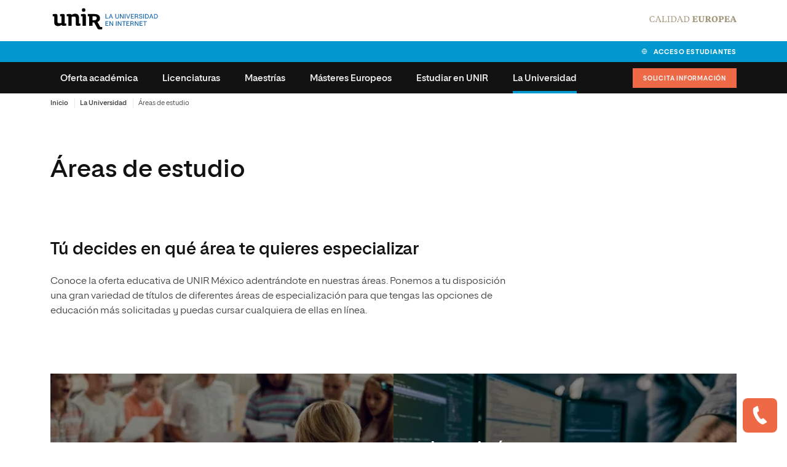

--- FILE ---
content_type: text/html; charset=UTF-8
request_url: https://mexico.unir.net/universidad-en-linea/areas-de-educacion/
body_size: 34092
content:
<!DOCTYPE html><html lang="es-MX"><head><meta charset="UTF-8"><script>if(navigator.userAgent.match(/MSIE|Internet Explorer/i)||navigator.userAgent.match(/Trident\/7\..*?rv:11/i)){var href=document.location.href;if(!href.match(/[?&]nowprocket/)){if(href.indexOf("?")==-1){if(href.indexOf("#")==-1){document.location.href=href+"?nowprocket=1"}else{document.location.href=href.replace("#","?nowprocket=1#")}}else{if(href.indexOf("#")==-1){document.location.href=href+"&nowprocket=1"}else{document.location.href=href.replace("#","&nowprocket=1#")}}}}</script><script>(()=>{class RocketLazyLoadScripts{constructor(){this.v="1.2.6",this.triggerEvents=["keydown","mousedown","mousemove","touchmove","touchstart","touchend","wheel"],this.userEventHandler=this.t.bind(this),this.touchStartHandler=this.i.bind(this),this.touchMoveHandler=this.o.bind(this),this.touchEndHandler=this.h.bind(this),this.clickHandler=this.u.bind(this),this.interceptedClicks=[],this.interceptedClickListeners=[],this.l(this),window.addEventListener("pageshow",(t=>{this.persisted=t.persisted,this.everythingLoaded&&this.m()})),this.CSPIssue=sessionStorage.getItem("rocketCSPIssue"),document.addEventListener("securitypolicyviolation",(t=>{this.CSPIssue||"script-src-elem"!==t.violatedDirective||"data"!==t.blockedURI||(this.CSPIssue=!0,sessionStorage.setItem("rocketCSPIssue",!0))})),document.addEventListener("DOMContentLoaded",(()=>{this.k()})),this.delayedScripts={normal:[],async:[],defer:[]},this.trash=[],this.allJQueries=[]}p(t){document.hidden?t.t():(this.triggerEvents.forEach((e=>window.addEventListener(e,t.userEventHandler,{passive:!0}))),window.addEventListener("touchstart",t.touchStartHandler,{passive:!0}),window.addEventListener("mousedown",t.touchStartHandler),document.addEventListener("visibilitychange",t.userEventHandler))}_(){this.triggerEvents.forEach((t=>window.removeEventListener(t,this.userEventHandler,{passive:!0}))),document.removeEventListener("visibilitychange",this.userEventHandler)}i(t){"HTML"!==t.target.tagName&&(window.addEventListener("touchend",this.touchEndHandler),window.addEventListener("mouseup",this.touchEndHandler),window.addEventListener("touchmove",this.touchMoveHandler,{passive:!0}),window.addEventListener("mousemove",this.touchMoveHandler),t.target.addEventListener("click",this.clickHandler),this.L(t.target,!0),this.S(t.target,"onclick","rocket-onclick"),this.C())}o(t){window.removeEventListener("touchend",this.touchEndHandler),window.removeEventListener("mouseup",this.touchEndHandler),window.removeEventListener("touchmove",this.touchMoveHandler,{passive:!0}),window.removeEventListener("mousemove",this.touchMoveHandler),t.target.removeEventListener("click",this.clickHandler),this.L(t.target,!1),this.S(t.target,"rocket-onclick","onclick"),this.M()}h(){window.removeEventListener("touchend",this.touchEndHandler),window.removeEventListener("mouseup",this.touchEndHandler),window.removeEventListener("touchmove",this.touchMoveHandler,{passive:!0}),window.removeEventListener("mousemove",this.touchMoveHandler)}u(t){t.target.removeEventListener("click",this.clickHandler),this.L(t.target,!1),this.S(t.target,"rocket-onclick","onclick"),this.interceptedClicks.push(t),t.preventDefault(),t.stopPropagation(),t.stopImmediatePropagation(),this.M()}O(){window.removeEventListener("touchstart",this.touchStartHandler,{passive:!0}),window.removeEventListener("mousedown",this.touchStartHandler),this.interceptedClicks.forEach((t=>{t.target.dispatchEvent(new MouseEvent("click",{view:t.view,bubbles:!0,cancelable:!0}))}))}l(t){EventTarget.prototype.addEventListenerWPRocketBase=EventTarget.prototype.addEventListener,EventTarget.prototype.addEventListener=function(e,i,o){"click"!==e||t.windowLoaded||i===t.clickHandler||t.interceptedClickListeners.push({target:this,func:i,options:o}),(this||window).addEventListenerWPRocketBase(e,i,o)}}L(t,e){this.interceptedClickListeners.forEach((i=>{i.target===t&&(e?t.removeEventListener("click",i.func,i.options):t.addEventListener("click",i.func,i.options))})),t.parentNode!==document.documentElement&&this.L(t.parentNode,e)}D(){return new Promise((t=>{this.P?this.M=t:t()}))}C(){this.P=!0}M(){this.P=!1}S(t,e,i){t.hasAttribute&&t.hasAttribute(e)&&(event.target.setAttribute(i,event.target.getAttribute(e)),event.target.removeAttribute(e))}t(){this._(this),"loading"===document.readyState?document.addEventListener("DOMContentLoaded",this.R.bind(this)):this.R()}k(){let t=[];document.querySelectorAll("script[type=rocketlazyloadscript][data-rocket-src]").forEach((e=>{let i=e.getAttribute("data-rocket-src");if(i&&!i.startsWith("data:")){0===i.indexOf("//")&&(i=location.protocol+i);try{const o=new URL(i).origin;o!==location.origin&&t.push({src:o,crossOrigin:e.crossOrigin||"module"===e.getAttribute("data-rocket-type")})}catch(t){}}})),t=[...new Map(t.map((t=>[JSON.stringify(t),t]))).values()],this.T(t,"preconnect")}async R(){this.lastBreath=Date.now(),this.j(this),this.F(this),this.I(),this.W(),this.q(),await this.A(this.delayedScripts.normal),await this.A(this.delayedScripts.defer),await this.A(this.delayedScripts.async);try{await this.U(),await this.H(this),await this.J()}catch(t){console.error(t)}window.dispatchEvent(new Event("rocket-allScriptsLoaded")),this.everythingLoaded=!0,this.D().then((()=>{this.O()})),this.N()}W(){document.querySelectorAll("script[type=rocketlazyloadscript]").forEach((t=>{t.hasAttribute("data-rocket-src")?t.hasAttribute("async")&&!1!==t.async?this.delayedScripts.async.push(t):t.hasAttribute("defer")&&!1!==t.defer||"module"===t.getAttribute("data-rocket-type")?this.delayedScripts.defer.push(t):this.delayedScripts.normal.push(t):this.delayedScripts.normal.push(t)}))}async B(t){if(await this.G(),!0!==t.noModule||!("noModule"in HTMLScriptElement.prototype))return new Promise((e=>{let i;function o(){(i||t).setAttribute("data-rocket-status","executed"),e()}try{if(navigator.userAgent.indexOf("Firefox/")>0||""===navigator.vendor||this.CSPIssue)i=document.createElement("script"),[...t.attributes].forEach((t=>{let e=t.nodeName;"type"!==e&&("data-rocket-type"===e&&(e="type"),"data-rocket-src"===e&&(e="src"),i.setAttribute(e,t.nodeValue))})),t.text&&(i.text=t.text),i.hasAttribute("src")?(i.addEventListener("load",o),i.addEventListener("error",(function(){i.setAttribute("data-rocket-status","failed-network"),e()})),setTimeout((()=>{i.isConnected||e()}),1)):(i.text=t.text,o()),t.parentNode.replaceChild(i,t);else{const i=t.getAttribute("data-rocket-type"),s=t.getAttribute("data-rocket-src");i?(t.type=i,t.removeAttribute("data-rocket-type")):t.removeAttribute("type"),t.addEventListener("load",o),t.addEventListener("error",(i=>{this.CSPIssue&&i.target.src.startsWith("data:")?(console.log("WPRocket: data-uri blocked by CSP -> fallback"),t.removeAttribute("src"),this.B(t).then(e)):(t.setAttribute("data-rocket-status","failed-network"),e())})),s?(t.removeAttribute("data-rocket-src"),t.src=s):t.src="data:text/javascript;base64,"+window.btoa(unescape(encodeURIComponent(t.text)))}}catch(i){t.setAttribute("data-rocket-status","failed-transform"),e()}}));t.setAttribute("data-rocket-status","skipped")}async A(t){const e=t.shift();return e&&e.isConnected?(await this.B(e),this.A(t)):Promise.resolve()}q(){this.T([...this.delayedScripts.normal,...this.delayedScripts.defer,...this.delayedScripts.async],"preload")}T(t,e){var i=document.createDocumentFragment();t.forEach((t=>{const o=t.getAttribute&&t.getAttribute("data-rocket-src")||t.src;if(o&&!o.startsWith("data:")){const s=document.createElement("link");s.href=o,s.rel=e,"preconnect"!==e&&(s.as="script"),t.getAttribute&&"module"===t.getAttribute("data-rocket-type")&&(s.crossOrigin=!0),t.crossOrigin&&(s.crossOrigin=t.crossOrigin),t.integrity&&(s.integrity=t.integrity),i.appendChild(s),this.trash.push(s)}})),document.head.appendChild(i)}j(t){let e={};function i(i,o){return e[o].eventsToRewrite.indexOf(i)>=0&&!t.everythingLoaded?"rocket-"+i:i}function o(t,o){!function(t){e[t]||(e[t]={originalFunctions:{add:t.addEventListener,remove:t.removeEventListener},eventsToRewrite:[]},t.addEventListener=function(){arguments[0]=i(arguments[0],t),e[t].originalFunctions.add.apply(t,arguments)},t.removeEventListener=function(){arguments[0]=i(arguments[0],t),e[t].originalFunctions.remove.apply(t,arguments)})}(t),e[t].eventsToRewrite.push(o)}function s(e,i){let o=e[i];e[i]=null,Object.defineProperty(e,i,{get:()=>o||function(){},set(s){t.everythingLoaded?o=s:e["rocket"+i]=o=s}})}o(document,"DOMContentLoaded"),o(window,"DOMContentLoaded"),o(window,"load"),o(window,"pageshow"),o(document,"readystatechange"),s(document,"onreadystatechange"),s(window,"onload"),s(window,"onpageshow");try{Object.defineProperty(document,"readyState",{get:()=>t.rocketReadyState,set(e){t.rocketReadyState=e},configurable:!0}),document.readyState="loading"}catch(t){console.log("WPRocket DJE readyState conflict, bypassing")}}F(t){let e;function i(e){return t.everythingLoaded?e:e.split(" ").map((t=>"load"===t||0===t.indexOf("load.")?"rocket-jquery-load":t)).join(" ")}function o(o){function s(t){const e=o.fn[t];o.fn[t]=o.fn.init.prototype[t]=function(){return this[0]===window&&("string"==typeof arguments[0]||arguments[0]instanceof String?arguments[0]=i(arguments[0]):"object"==typeof arguments[0]&&Object.keys(arguments[0]).forEach((t=>{const e=arguments[0][t];delete arguments[0][t],arguments[0][i(t)]=e}))),e.apply(this,arguments),this}}o&&o.fn&&!t.allJQueries.includes(o)&&(o.fn.ready=o.fn.init.prototype.ready=function(e){return t.domReadyFired?e.bind(document)(o):document.addEventListener("rocket-DOMContentLoaded",(()=>e.bind(document)(o))),o([])},s("on"),s("one"),t.allJQueries.push(o)),e=o}o(window.jQuery),Object.defineProperty(window,"jQuery",{get:()=>e,set(t){o(t)}})}async H(t){const e=document.querySelector("script[data-webpack]");e&&(await async function(){return new Promise((t=>{e.addEventListener("load",t),e.addEventListener("error",t)}))}(),await t.K(),await t.H(t))}async U(){this.domReadyFired=!0;try{document.readyState="interactive"}catch(t){}await this.G(),document.dispatchEvent(new Event("rocket-readystatechange")),await this.G(),document.rocketonreadystatechange&&document.rocketonreadystatechange(),await this.G(),document.dispatchEvent(new Event("rocket-DOMContentLoaded")),await this.G(),window.dispatchEvent(new Event("rocket-DOMContentLoaded"))}async J(){try{document.readyState="complete"}catch(t){}await this.G(),document.dispatchEvent(new Event("rocket-readystatechange")),await this.G(),document.rocketonreadystatechange&&document.rocketonreadystatechange(),await this.G(),window.dispatchEvent(new Event("rocket-load")),await this.G(),window.rocketonload&&window.rocketonload(),await this.G(),this.allJQueries.forEach((t=>t(window).trigger("rocket-jquery-load"))),await this.G();const t=new Event("rocket-pageshow");t.persisted=this.persisted,window.dispatchEvent(t),await this.G(),window.rocketonpageshow&&window.rocketonpageshow({persisted:this.persisted}),this.windowLoaded=!0}m(){document.onreadystatechange&&document.onreadystatechange(),window.onload&&window.onload(),window.onpageshow&&window.onpageshow({persisted:this.persisted})}I(){const t=new Map;document.write=document.writeln=function(e){const i=document.currentScript;i||console.error("WPRocket unable to document.write this: "+e);const o=document.createRange(),s=i.parentElement;let n=t.get(i);void 0===n&&(n=i.nextSibling,t.set(i,n));const c=document.createDocumentFragment();o.setStart(c,0),c.appendChild(o.createContextualFragment(e)),s.insertBefore(c,n)}}async G(){Date.now()-this.lastBreath>45&&(await this.K(),this.lastBreath=Date.now())}async K(){return document.hidden?new Promise((t=>setTimeout(t))):new Promise((t=>requestAnimationFrame(t)))}N(){this.trash.forEach((t=>t.remove()))}static run(){const t=new RocketLazyLoadScripts;t.p(t)}}RocketLazyLoadScripts.run()})();</script> <meta name="viewport" content="width=device-width, initial-scale=1.0"> <meta name='robots' content='max-image-preview:large' /><title>Áreas de Educación y Facultades en Línea | UNIR México</title><link rel="preload" as="font" href="https://mexico.unir.net/wp-content/themes/mexico/assets/fonts/firasans-regular.woff2" crossorigin><link rel="preload" as="font" href="https://mexico.unir.net/wp-content/themes/mexico/assets/fonts/opensans-regular.woff2" crossorigin><link rel="preload" as="font" href="https://mexico.unir.net/wp-content/themes/mexico/assets/fonts/unir-icons.woff2" crossorigin><link rel="preload" as="font" href="https://mexico.unir.net/wp-content/themes/mexico/assets/fonts/opensans-bold.woff2" crossorigin><link rel="preload" as="font" href="https://mexico.unir.net/wp-content/themes/mexico/assets/fonts/firasans-bold.woff2" crossorigin><link rel="preload" data-rocket-preload as="image" href="https://mexico.unir.net/wp-content/uploads/sites/6/2018/09/facultad-educacion-480x480.webp" media="(max-width: 480px)" fetchpriority="high"><link rel="preload" data-rocket-preload as="image" href="https://mexico.unir.net/wp-content/uploads/sites/6/2018/09/facultad-educacion.jpg" media="(min-width: 480.1px)" fetchpriority="high"><meta name="description" content="Consulta las Licenciaturas y Maestrías SEP, Posgrados europeos y Diplomados en línea de UNIR México por cada área de educación." /><meta name="robots" content="index, follow, max-snippet:-1, max-image-preview:large, max-video-preview:-1" /><link rel="canonical" href="https://mexico.unir.net/universidad-en-linea/areas-de-educacion/" /><meta property="og:locale" content="es_ES" /><meta property="og:type" content="article" /><meta property="og:title" content="Áreas de Educación y Facultades en Línea | UNIR México" /><meta property="og:description" content="Consulta las Licenciaturas y Maestrías SEP, Posgrados europeos y Diplomados en línea de UNIR México por cada área de educación." /><meta property="og:url" content="https://mexico.unir.net/universidad-en-linea/areas-de-educacion/" /><meta property="og:site_name" content="UNIR México" /><meta property="article:publisher" content="https://www.facebook.com/UNIRMexico/" /><meta property="article:modified_time" content="2024-09-04T10:51:14+00:00" /><meta property="og:image" content="https://mexico.unir.net/wp-content/uploads/sites/6/2021/10/unir-logo-v.jpg" /><meta property="og:image:width" content="500" /><meta property="og:image:height" content="300" /><meta name="twitter:card" content="summary_large_image" /><meta name="twitter:site" content="@UNIR_Mexico" /><meta name="twitter:label1" content="Est. reading time"><meta name="twitter:data1" content="8 minutos"><link href='//mexico.unir.net' crossorigin rel='dns-prefetch' /><link href='//www.googletagmanager.com' crossorigin rel='dns-prefetch' /><link href='//www.google-analytics.com' crossorigin rel='dns-prefetch' /><link href='//www.facebook.com' crossorigin rel='dns-prefetch' /><link href='//s.adroll.com' crossorigin rel='dns-prefetch' /><link href='//d.adroll.com' crossorigin rel='dns-prefetch' /><link href='//llamamegratis.es' crossorigin rel='dns-prefetch' /><style id='elasticpress-related-posts-style-inline-css' type='text/css'>.editor-styles-wrapper .wp-block-elasticpress-related-posts ul,.wp-block-elasticpress-related-posts ul{list-style-type:none;padding:0}.editor-styles-wrapper .wp-block-elasticpress-related-posts ul li a>div{display:inline}</style><link rel='stylesheet' id='cookie-notice-front-css' href='https://mexico.unir.net/wp-content/plugins/cookie-notice/css/front.min.css' type='text/css' media='all' /><link rel='stylesheet' id='unir-c-form-style-css' href='https://assets.unir.net/prisma1_web_components/style.css' type='text/css' media='all' /><link data-minify="1" rel='stylesheet' id='prisma-styles-css' href='https://mexico.unir.net/wp-content/cache/min/6/wp-content/themes/mexico/assets/css/app.b0a006c8aed7c9284485.css?ver=1769499570' type='text/css' media='all' /><link rel='stylesheet' id='prisma-styles-768-css' href='https://mexico.unir.net/wp-content/themes/mexico/assets/css/app-768.f2cc1c061e51a8805a2c.css' type='text/css' media='(min-width:768px)' /><link rel='stylesheet' id='prisma-styles-1280-css' href='https://mexico.unir.net/wp-content/themes/mexico/assets/css/app-1280.4b670959cde89c32b57f.css' type='text/css' media='(min-width:1280px)' /><link rel='alternate' hreflang='es-CO' href='https://colombia.unir.net/universidad-virtual/areas-conocimiento/' /><link rel='alternate' hreflang='es-EC' href='https://ecuador.unir.net/universidad-online/areas-conocimiento/' /><link rel='alternate' hreflang='es-ES' href='https://www.unir.net/facultades/' /><link rel='alternate' hreflang='es-MX' href='https://mexico.unir.net/universidad-en-linea/areas-de-educacion/' /><link rel='alternate' hreflang='es-PE' href='https://peru.unir.net/universidad-online/areas-estudio/' /><link rel='manifest' href='https://mexico.unir.net/wp-json/manifest/web-app/'><meta name='theme-color' content=''><meta name='application-name' content='UNIR México'><meta name='mobile-web-app-capable' content='yes'><meta name='apple-mobile-web-app-title' content='UNIR México'><meta name='apple-mobile-web-app-capable' content='yes'><meta name='apple-mobile-web-app-status-bar-style' content='black-translucent'><meta name='apple-touch-fullscreen' content='yes'><link rel='apple-touch-startup-image' href='https://mexico.unir.net/wp-content/uploads/sites/6/2023/06/favicon_16x16.png'><script type="rocketlazyloadscript"> window.dataLayer = window.dataLayer || []; dataLayer[0] = window.dataLayer[0] || {}; dataLayer[0] = Object.assign({}, dataLayer[0], {'event':'page_info','page_type':'contenido','centro_educativo':'unir mexico','centro_educativo_id':'2','publication_date':'20180724','page_path':'\/universidad-en-linea\/areas-de-educacion\/','page_section':'contenido','forms':[{'form_fields':'10','form_fields_array':'study_type, area, study_id, first_name, last_name, country_code, province_code, email, phone_raw, last_studies','id':'formulario-info','form_id':'formulario-info','form_name':'solicita informacion','form_type':'cupon','form_version':'solicitud_info_general_modal','form_unique_id':3476820},{'form_fields':'8','form_fields_array':'first_name, last_name, email, country_code, phone_raw, study_type, study_id, gdpr_approval','id':'formulario-info','form_id':'formulario-info','form_name':'calculadora becas','form_type':'cupon','form_version':'calculadora_becas','form_unique_id':3454898},{'form_fields':'0','form_unique_id':24}],'mercado':'mexico'});</script><script type="rocketlazyloadscript">(function() { var is_student = (document.cookie.match(/^(?:.*;)?\s*Dig\s*=\s*([^;]+)(?:.*)?$/) || [, null])[1]; var user_is_student_var_value = is_student ? 'estudiante' : 'no estudiante'; dataLayer[0] = dataLayer[0] || {}; dataLayer[0]['user_type'] = user_is_student_var_value; var pageType = dataLayer[0]['page_type']; var pageSection = dataLayer[0]['page_section']; var url_referer = document.referrer; if(url_referer){ let refererPageType = sessionStorage.getItem("refererPageType"); sessionStorage.setItem("refererPageType", pageType+ " " +pageSection); if(refererPageType){ dataLayer[0]['referrer_page_type'] = refererPageType; return; }else{ dataLayer[0]['referrer_page_type'] = "externo"; return; } } sessionStorage.setItem("refererPageType", pageType+ " " + pageSection); dataLayer[0]['referrer_page_type'] = "externo";})();</script><link rel="icon" href="https://mexico.unir.net/wp-content/uploads/sites/6/2023/06/favicon_16x16.png" sizes="32x32" /><link rel="icon" href="https://mexico.unir.net/wp-content/uploads/sites/6/2023/06/favicon_16x16.png" sizes="192x192" /><link rel="apple-touch-icon" href="https://mexico.unir.net/wp-content/uploads/sites/6/2023/06/favicon_16x16.png" /><meta name="msapplication-TileImage" content="https://mexico.unir.net/wp-content/uploads/sites/6/2023/06/favicon_16x16.png" /><meta name="referrer" content="unsafe-url"><script>(function(w,d,s,l,i){w[l]=w[l]||[];w[l].push({'gtm.start':new Date().getTime(),event:'gtm.js'});var f=d.getElementsByTagName(s)[0],j=d.createElement(s),dl=l!='dataLayer'?'&l='+l:'';j.async=true;j.src='https://www.googletagmanager.com/gtm.js?id='+i+dl;f.parentNode.insertBefore(j,f);})(window,document,'script','dataLayer','GTM-WRSZVB');</script><script type="rocketlazyloadscript">function copyCookie(oldName, newName, days) { let cookies = document.cookie.split('; '); let cookieValue = null; for (let cookie of cookies) { let [name, value] = cookie.split('='); if (name === oldName) { cookieValue = value; break; } } if (cookieValue !== null) { let expires = ""; if (days) { let date = new Date(); date.setTime(date.getTime() + days * 24 * 60 * 60 * 1000); expires = `; expires=${date.toUTCString()}`; } document.cookie = `${newName}=${cookieValue}${expires}; path=/`; }}copyCookie("_ga", "_GA", 7);</script><style>#navbar-fix {display: flex;flex-flow: row-reverse;}.navbar__sub-list .navbar__sub-level .navbar__item-back {display: none;}.navbar__sub-list .navbar__sub-level .navbar__close {display: none;}.contact-button--scrollupCTA {transform: translateY(33rem);transition: .4s transform;width: auto;}.contact-button--scrollupCTA.is-fixed-at-bottom {width: auto;transform: translateY(0);}@media (max-width: 1023px) {.linkedin-iframe.iframe1 {height: 794px !important}}@media (max-width: 1530px) {.linkedin-iframe.iframe1 {height: 670px !important}}@media (max-width: 1023px) {.linkedin-iframe.iframe2 {height: 670px !important}}@media (max-width: 1530px) {.linkedin-iframe.iframe2 {height: 732px !important}}.gtm-btn-movil-info {height: 5.6rem;}</style> <style>html{--c-primary: 0,152,205;--c-primary-hover: 0,114,154;--c-secondary: 0,108,143;--c-secondary-outstanding: 7,54,118;}</style> 
<script>(window.BOOMR_mq=window.BOOMR_mq||[]).push(["addVar",{"rua.upush":"false","rua.cpush":"false","rua.upre":"false","rua.cpre":"false","rua.uprl":"false","rua.cprl":"false","rua.cprf":"false","rua.trans":"","rua.cook":"false","rua.ims":"false","rua.ufprl":"false","rua.cfprl":"false","rua.isuxp":"false","rua.texp":"norulematch","rua.ceh":"false","rua.ueh":"false","rua.ieh.st":"0"}]);</script>
                              <script>!function(e){var n="https://s.go-mpulse.net/boomerang/";if("False"=="True")e.BOOMR_config=e.BOOMR_config||{},e.BOOMR_config.PageParams=e.BOOMR_config.PageParams||{},e.BOOMR_config.PageParams.pci=!0,n="https://s2.go-mpulse.net/boomerang/";if(window.BOOMR_API_key="9R8N2-2AJ9S-U7FEP-E6Q3T-JJZ8Y",function(){function e(){if(!r){var e=document.createElement("script");e.id="boomr-scr-as",e.src=window.BOOMR.url,e.async=!0,o.appendChild(e),r=!0}}function t(e){r=!0;var n,t,a,i,d=document,O=window;if(window.BOOMR.snippetMethod=e?"if":"i",t=function(e,n){var t=d.createElement("script");t.id=n||"boomr-if-as",t.src=window.BOOMR.url,BOOMR_lstart=(new Date).getTime(),e=e||d.body,e.appendChild(t)},!window.addEventListener&&window.attachEvent&&navigator.userAgent.match(/MSIE [67]\./))return window.BOOMR.snippetMethod="s",void t(o,"boomr-async");a=document.createElement("IFRAME"),a.src="about:blank",a.title="",a.role="presentation",a.loading="eager",i=(a.frameElement||a).style,i.width=0,i.height=0,i.border=0,i.display="none",o.appendChild(a);try{O=a.contentWindow,d=O.document.open()}catch(_){n=document.domain,a.src="javascript:var d=document.open();d.domain='"+n+"';void 0;",O=a.contentWindow,d=O.document.open()}if(n)d._boomrl=function(){this.domain=n,t()},d.write("<bo"+"dy onload='document._boomrl();'>");else if(O._boomrl=function(){t()},O.addEventListener)O.addEventListener("load",O._boomrl,!1);else if(O.attachEvent)O.attachEvent("onload",O._boomrl);d.close()}function a(e){window.BOOMR_onload=e&&e.timeStamp||(new Date).getTime()}if(!window.BOOMR||!window.BOOMR.version&&!window.BOOMR.snippetExecuted){window.BOOMR=window.BOOMR||{},window.BOOMR.snippetStart=(new Date).getTime(),window.BOOMR.snippetExecuted=!0,window.BOOMR.snippetVersion=14,window.BOOMR.url=n+"9R8N2-2AJ9S-U7FEP-E6Q3T-JJZ8Y";var i=document.currentScript||document.getElementsByTagName("script")[0],o=i.parentNode,r=!1,d=document.createElement("link");if(d.relList&&"function"==typeof d.relList.supports&&d.relList.supports("preload")&&"as"in d)window.BOOMR.snippetMethod="p",d.href=window.BOOMR.url,d.rel="preload",d.as="script",d.addEventListener("load",e),d.addEventListener("error",function(){t(!0)}),setTimeout(function(){if(!r)t(!0)},3e3),BOOMR_lstart=(new Date).getTime(),o.appendChild(d);else t(!1);if(window.addEventListener)window.addEventListener("load",a,!1);else if(window.attachEvent)window.attachEvent("onload",a)}}(),"".length>0)if(e&&"performance"in e&&e.performance&&"function"==typeof e.performance.setResourceTimingBufferSize)e.performance.setResourceTimingBufferSize();!function(){if(BOOMR=e.BOOMR||{},BOOMR.plugins=BOOMR.plugins||{},!BOOMR.plugins.AK){var n=""=="true"?1:0,t="",a="clmettlio664c2l27afa-f-718a523b7-clientnsv4-s.akamaihd.net",i="false"=="true"?2:1,o={"ak.v":"39","ak.cp":"1641925","ak.ai":parseInt("1160434",10),"ak.ol":"0","ak.cr":9,"ak.ipv":4,"ak.proto":"h2","ak.rid":"2bc62f84","ak.r":35417,"ak.a2":n,"ak.m":"dsca","ak.n":"essl","ak.bpcip":"18.216.73.0","ak.cport":58566,"ak.gh":"104.119.189.206","ak.quicv":"","ak.tlsv":"tls1.3","ak.0rtt":"","ak.0rtt.ed":"","ak.csrc":"-","ak.acc":"","ak.t":"1769666570","ak.ak":"hOBiQwZUYzCg5VSAfCLimQ==lHh1UcKKiXagQcV89pR8iifnPSMlfYL+Xi8FeM40lfrvK4I25LNX25JQ7lAzLeSVmJU9o1CrB78p5j63y/q0W/TiYMcVjrVgKmSro2/tODNQlK4RkVvxEmXEBE8rMXklrpN74pjOX0PMTLXz/WAK08LZ20Z2Lqq50UUozKFDrLXSOxmXepPUgODysn9EqHCJ2K1ZKXRtM2eSwpoV7DP5D5St+PUDBTE86LaMl/w1iPsRQbGjzOR7JSsBYR8gY/t2DdZCX46zNo3oxsZdZVrhxNgawF0MkoHkkJhNV36l+PB3lzBKXrLiBio+siODGEouM/SonBnSgs/eI1Lnf2EiGTVfS6Q3pMXzFjIMx6M2ndkQRt1/S7UMqI00BGjeWTJQ1AOK93u8iy5IOohD/9STb+5XrYOzrpSlpljIbA3Mr2E=","ak.pv":"64","ak.dpoabenc":"","ak.tf":i};if(""!==t)o["ak.ruds"]=t;var r={i:!1,av:function(n){var t="http.initiator";if(n&&(!n[t]||"spa_hard"===n[t]))o["ak.feo"]=void 0!==e.aFeoApplied?1:0,BOOMR.addVar(o)},rv:function(){var e=["ak.bpcip","ak.cport","ak.cr","ak.csrc","ak.gh","ak.ipv","ak.m","ak.n","ak.ol","ak.proto","ak.quicv","ak.tlsv","ak.0rtt","ak.0rtt.ed","ak.r","ak.acc","ak.t","ak.tf"];BOOMR.removeVar(e)}};BOOMR.plugins.AK={akVars:o,akDNSPreFetchDomain:a,init:function(){if(!r.i){var e=BOOMR.subscribe;e("before_beacon",r.av,null,null),e("onbeacon",r.rv,null,null),r.i=!0}return this},is_complete:function(){return!0}}}}()}(window);</script></head><body class="page-child parent-pageid-928 cookies-set cookies-accepted unir-body newFont"><script type="application/ld+json">{ "@context": "https://schema.org", "@type": "BreadcrumbList", "itemListElement":[{"@type": "ListItem","position": "1","item":{"@id": "https://mexico.unir.net","name": "Home"}},{"@type": "ListItem","position": "2","item":{"@id": "https://mexico.unir.net/universidad-en-linea/","name": "La Universidad"}},{"@type": "ListItem","position": "3","item":{"@id": "https://mexico.unir.net/universidad-en-linea/areas-de-educacion/","name": "\u00c1reas de estudio"}}]}</script><script type="rocketlazyloadscript">(function () {var imgtag = document.createElement('img');imgtag.height = '1';imgtag.width = '1';imgtag.style = 'display:none';imgtag.src = 'https://dq.ms1222.net/bc728002-f335-44ce-b386-a8b8303f9f65.png?s=onsite&host=' + window.location.hostname + '&path=' + window.location.pathname;})()</script><noscript><iframe src="https://www.googletagmanager.com/ns.html?id=GTM-WRSZVB"height="0" width="0" style="display:none;visibility:hidden"></iframe></noscript><script type="rocketlazyloadscript">window.document.addEventListener('DOMContentLoaded', function(){const MAIN_MENU_ID = 'navbar--main'; const MENU_LINKS_SELECTOR = '.navbar__sub-list a'; const PARENT_MENU_SELECTOR = '.menu-item-has-children'; const BUTTONS_SELECTOR = '.gtm_navbar_button_solicita_info a';let main_menu = window.document.getElementById(MAIN_MENU_ID);if(main_menu){let menu_links = main_menu.querySelectorAll(MENU_LINKS_SELECTOR);for( var menu_i = 0; menu_i < menu_links.length; menu_i++) {menu_links[menu_i].addEventListener('click', function() {var menu_name = this.text.unir_normalize_name();var parent = this.unir_closest(PARENT_MENU_SELECTOR);var parent_name = menu_name;if(parent) {parent_name = parent.querySelector('a').text.unir_normalize_name();}dataLayer.push({'event': 'menu', 'eAction': parent_name ,'eLabel': menu_name});});}let solicita_informacion = window.document.getElementById(MAIN_MENU_ID).querySelectorAll(BUTTONS_SELECTOR);for( var info_i = 0; info_i < solicita_informacion.length; info_i++) {solicita_informacion[info_i].addEventListener('click', function() {dataLayer.push({'event': 'menu', 'eAction': "SolicitaInformacionOK",'eLabel': this.text.unir_normalize_name()});});}}document.querySelectorAll('.navbar-tabs').forEach((button) => {button.addEventListener('click', () => {var interval = setInterval(() => {document.querySelectorAll('.navbar__sub-level.is-active.collapsed').forEach((menu) => {if (menu.offsetWidth !== 0 && menu.offsetHeight !== 0) {menu.querySelectorAll('.navbar__sub-level').forEach((submenu) => {var submenuHeight = submenu.offsetHeight;var contentHeight = submenu.querySelector('.navbar__sub-content').offsetHeight;if (submenuHeight <= contentHeight) {menu.classList.add('is-overflow');}});}})});setTimeout(() => {clearInterval(interval);}, 1000);});});});</script><header class="header js-datalayer" ><div id="main-header" class="js-fixed" data-fixed ="top" data-fixed-xs ="1" data-fixed-lg ="1" data-fixed-at ="bottom" data-fixed-height ="true" data-fixed-scrollup ="false"><div class="navbar__backdrop" ></div><div class="header__brand l-flex--row l-flex--center -padding-lateral" ><div class="header__logo col-xs-6" ><a href ="https://mexico.unir.net" data-gtm-container ="header" data-gtm-category ="logo_home" data-gtm-action ="navigation"><img width="613" height="137" src="https://mexico.unir.net/wp-content/uploads/sites/6/2018/07/Unir_2021_logo.svg" class="no-lazy img-responsive img-responsive" alt="" loading="eager" /></a></div><div class="header__claim -text-right col-xs-6" ><img width="142" height="11" src="https://mexico.unir.net/wp-content/uploads/sites/6/2018/07/calidad-europea.svg" class="no-lazy img-responsive img-responsive" alt="Calidad Europea" loading="eager" /></div></div><div class="header__toolbar--desktop -padding-lateral -bg-primary" ><button class=" link--icon-before icon--search -border-right gtm_toolbar_link_cabecera hidden" data-toggle ="modal" data-target ="modalSearch" data-gtm-container ="header" data-gtm-category ="search_open" data-gtm-action ="navigation" >Buscar</button><a class=" link--icon-before icon--globe -border-right gtm_toolbar_link_cabecera" rel ="nofollow" data-gtm-container ="header" data-gtm-category ="acceso_estudiantes" data-gtm-action ="navigation" href="https://crosscutting.unir.net/?university=UNIR_MX" rel="nofollow" target=" _blank" >Acceso estudiantes</a></div><div id="navbar-fix" class="header__navbar header__navbar--compact l-flex--row l-flex--center -padding-lateral -flex-row-reverse" ><a class=" button--menu-highlight -hidden-from-lg gtm_navbar_button_solicita_info js-scroll-features-origin" data-gtm-container ="menu" data-gtm-category ="solicitud_info_general_modal" data-gtm-action ="form_open" href="https://mexico.unir.net/solicitud-informacion/" >Solicita información</a><nav class="navbar--compact js-navbar-compact is-test" ><button type="button" class="navbar__button -icon-before icon--navbar" data-gtm-container="header" data-gtm-category="menu_principal_nivel_0" data-gtm-action="navigation">Menú</button><div id="navbar-content" class=" navbar__content" ><ul class="navbar__list">  <li class="menu-item-has-children "> <label class="navbar__item" data-gtm="menu-categoria" data-gtm-container="header" data-gtm-category="menu_principal_nivel_1" data-gtm-action="navigation">Oferta acad&eacute;mica</label> <div class="navbar__sub-level"> <a href="https://mexico.unir.net/oferta-academica/" class="navbar__link--outline navbar__link--secondary gtm_navbar_link_primary_ver" data-gtm="menu-boton" data-gtm-container="header" data-gtm-category="menu_principal_nivel_2" data-gtm-action="navigation">VER LA OFERTA ACAD&Eacute;MICA</a> <div class="navbar__sub-content"> <ul class="navbar__sub-list navbar__title " title="TIPO DE ESTUDIO"> <li class=""> <a href="https://mexico.unir.net/licenciaturas-en-linea/" data-gtm-container="header" data-gtm-category="menu_principal_nivel_3" data-gtm-action="navigation" target="" data-gtm="menu-subcategoria">Licenciaturas </a> </li><li class=""> <a href="https://mexico.unir.net/maestrias-en-linea/" data-gtm-container="header" data-gtm-category="menu_principal_nivel_3" data-gtm-action="navigation" target="" data-gtm="menu-subcategoria">Maestr&iacute;as </a> </li><li class=""> <a href="https://mexico.unir.net/titulaciones-europeas/" data-gtm-container="header" data-gtm-category="menu_principal_nivel_3" data-gtm-action="navigation" target="" data-gtm="menu-subcategoria">M&aacute;steres Europeos </a> </li><li class=""> <a href="https://mexico.unir.net/educacion-continua/" data-gtm-container="header" data-gtm-category="menu_principal_nivel_3" data-gtm-action="navigation" target="" data-gtm="menu-subcategoria">Educaci&oacute;n Continua </a> </li></ul><ul class="navbar__sub-list navbar__title " title="&Aacute;REAS DE ESTUDIO"> <li class=""> <a href="https://mexico.unir.net/educacion/" data-gtm-container="header" data-gtm-category="menu_principal_nivel_3" data-gtm-action="navigation" target="" data-gtm="menu-subcategoria">Educaci&oacute;n </a> </li><li class=""> <a href="https://mexico.unir.net/ingenieria/" data-gtm-container="header" data-gtm-category="menu_principal_nivel_3" data-gtm-action="navigation" target="" data-gtm="menu-subcategoria">Ingenier&iacute;a </a> </li><li class=""> <a href="https://mexico.unir.net/economia/" data-gtm-container="header" data-gtm-category="menu_principal_nivel_3" data-gtm-action="navigation" target="" data-gtm="menu-subcategoria">Econom&iacute;a y Negocios </a> </li><li class=""> <a href="https://mexico.unir.net/comunicacion-mercadotecnia/" data-gtm-container="header" data-gtm-category="menu_principal_nivel_3" data-gtm-action="navigation" target="" data-gtm="menu-subcategoria">Comunicaci&oacute;n y Mercadotecnia </a> </li><li class=""> <a href="https://mexico.unir.net/salud/" data-gtm-container="header" data-gtm-category="menu_principal_nivel_3" data-gtm-action="navigation" target="" data-gtm="menu-subcategoria">Ciencias de la Salud </a> </li><li class=""> <a href="https://mexico.unir.net/derecho/" data-gtm-container="header" data-gtm-category="menu_principal_nivel_3" data-gtm-action="navigation" target="" data-gtm="menu-subcategoria">Derecho </a> </li><li class=""> <a href="https://mexico.unir.net/humanidades/" data-gtm-container="header" data-gtm-category="menu_principal_nivel_3" data-gtm-action="navigation" target="" data-gtm="menu-subcategoria">Humanidades y Arte </a> </li><li class=""> <a href="https://mexico.unir.net/ciencias-sociales/" data-gtm-container="header" data-gtm-category="menu_principal_nivel_3" data-gtm-action="navigation" target="" data-gtm="menu-subcategoria">Ciencias Sociales </a> </li></ul> </div> </div></li><li class="menu-item-has-children -move-center"> <a href="#" data-gtm="menu-categoria" data-gtm-container="header" data-gtm-category="menu_principal_nivel_1" data-gtm-action="navigation">Licenciaturas</a> <div class="navbar__sub-level"> <a href="https://mexico.unir.net/licenciaturas-en-linea/" class="navbar__link--outline navbar__link--secondary gtm_navbar_link_primary_ver" data-gtm="menu-boton" data-gtm-container="header" data-gtm-category="menu_principal_nivel_2" data-gtm-action="navigation">Ver todas las licenciaturas</a> <div class="navbar__sub-content"> <ul class="navbar__sub-list navbar__title " title="Licenciaturas m&aacute;s demandadas"> <li class=""> <a href="https://mexico.unir.net/ingenieria/licenciatura-ingenieria-sistemas-computacionales/" data-gtm-container="header" data-gtm-category="menu_principal_nivel_3" data-gtm-action="navigation" target="" data-gtm="menu-subcategoria">Licenciatura en Ingenier&iacute;a en Sistemas Computacionales </a> </li><li class=""> <a href="https://mexico.unir.net/ingenieria/licenciatura-diseno-grafico/" data-gtm-container="header" data-gtm-category="menu_principal_nivel_3" data-gtm-action="navigation" target="" data-gtm="menu-subcategoria">Licenciatura en Dise&ntilde;o Gr&aacute;fico Digital </a> </li><li class=""> <a href="https://mexico.unir.net/economia/licenciatura-administracion-empresas/" data-gtm-container="header" data-gtm-category="menu_principal_nivel_3" data-gtm-action="navigation" target="" data-gtm="menu-subcategoria">Licenciatura en Administraci&oacute;n de Empresas </a> </li><li class=""> <a href="https://mexico.unir.net/derecho/licenciatura-derecho/" data-gtm-container="header" data-gtm-category="menu_principal_nivel_3" data-gtm-action="navigation" target="" data-gtm="menu-subcategoria">Licenciatura en Derecho </a> </li><li class=""> <a href="https://mexico.unir.net/ingenieria/licenciatura-arquitectura/" data-gtm-container="header" data-gtm-category="menu_principal_nivel_3" data-gtm-action="navigation" target="" data-gtm="menu-subcategoria">Licenciatura en Arquitectura </a> </li><li class=""> <a href="https://mexico.unir.net/economia/licenciatura-contaduria-finanzas/" data-gtm-container="header" data-gtm-category="menu_principal_nivel_3" data-gtm-action="navigation" target="" data-gtm="menu-subcategoria">Licenciatura en Contadur&iacute;a P&uacute;blica y Finanzas </a> </li><li class=""> <a href="https://mexico.unir.net/ingenieria/licenciatura-ingenieria-industrial-administrativa/" data-gtm-container="header" data-gtm-category="menu_principal_nivel_3" data-gtm-action="navigation" target="" data-gtm="menu-subcategoria">Licenciatura en Ingenier&iacute;a Industrial Administrativa </a> </li></ul> </div> </div></li><li class="menu-item-has-children navbar-tabs -move-center"> <a href="#" data-gtm="menu-categoria" data-gtm-container="header" data-gtm-category="menu_principal_nivel_1" data-gtm-action="navigation">Maestr&iacute;as</a> <div class="navbar__sub-level"> <div class="navbar__sub-content"> <ul class="navbar__sub-list"> <li class="menu-item-has-children navbar-tabs__button "> <a href="#" data-gtm-container="header" data-gtm-category="menu_principal_nivel_2" data-gtm-action="navigation">Educaci&oacute;n</a> <div class="navbar__sub-level"> <a href="https://mexico.unir.net/educacion/maestrias-en-linea/" class="navbar__link--outline navbar__link--secondary gtm_navbar_link_secondary_ir_a" data-gtm="menu-boton" data-gtm-container="header" data-gtm-category="menu_principal_nivel_2" data-gtm-action="navigation">Ver todas las maestr&iacute;as de Educaci&oacute;n</a><div class="navbar__sub-content -padding-sub-content"> <ul class="navbar__sub-list navbar__title" title="Maestr&iacute;as m&aacute;s demandadas"> <li class=" navbar__sub-list-tag"> <a href="https://mexico.unir.net/educacion/maestria-neuropsicologia/" data-gtm-container="header" data-gtm-category="menu_principal_nivel_3" data-gtm-action="navigation" target="">Maestr&iacute;a en Aprendizaje, Cognici&oacute;n y Desarrollo Educativo </a> </li><li class=" navbar__sub-list-tag"> <a href="https://mexico.unir.net/educacion/maestria-educacion/" data-gtm-container="header" data-gtm-category="menu_principal_nivel_3" data-gtm-action="navigation" target="">Maestr&iacute;a en Educaci&oacute;n </a> </li><li class=" navbar__sub-list-tag"> <a href="https://mexico.unir.net/educacion/maestria-educacion-especial/" data-gtm-container="header" data-gtm-category="menu_principal_nivel_3" data-gtm-action="navigation" target="">Maestr&iacute;a en Atenci&oacute;n a las Necesidades Educativas del Desarrollo </a> </li><li class=" navbar__sub-list-tag"> <a href="https://mexico.unir.net/educacion/maestria-psicopedagogia/" data-gtm-container="header" data-gtm-category="menu_principal_nivel_3" data-gtm-action="navigation" target="">Maestr&iacute;a en Psicopedagog&iacute;a </a> </li><li class=" navbar__sub-list-tag"> <a href="https://mexico.unir.net/educacion/maestria-ensenanza-ingles-lengua-extranjera/" data-gtm-container="header" data-gtm-category="menu_principal_nivel_3" data-gtm-action="navigation" target="">Maestr&iacute;a en Ense&ntilde;anza del Ingl&eacute;s como Lengua Extranjera </a> </li><li class=" navbar__sub-list-tag"> <a href="https://mexico.unir.net/educacion/maestria-liderazgo-direccion-centros-educativos/" data-gtm-container="header" data-gtm-category="menu_principal_nivel_3" data-gtm-action="navigation" target="">Maestr&iacute;a en Liderazgo y Direcci&oacute;n de Centros Educativos </a> </li><li class=" navbar__sub-list-tag"> <a href="https://mexico.unir.net/educacion/maestria-tecnologia-educativa-tic/" data-gtm-container="header" data-gtm-category="menu_principal_nivel_3" data-gtm-action="navigation" target="">Maestr&iacute;a en Tecnolog&iacute;a Educativa y Competencias Digitales </a> </li></ul> </div><li class="menu-item-has-children navbar-tabs__button "> <a href="#" data-gtm-container="header" data-gtm-category="menu_principal_nivel_2" data-gtm-action="navigation">Ingenier&iacute;a</a> <div class="navbar__sub-level"> <a href="https://mexico.unir.net/ingenieria/maestrias-en-linea/" class="navbar__link--outline navbar__link--secondary gtm_navbar_link_secondary_ir_a" data-gtm="menu-boton" data-gtm-container="header" data-gtm-category="menu_principal_nivel_2" data-gtm-action="navigation">Ver todas las maestr&iacute;as de Ingenier&iacute;a</a><div class="navbar__sub-content -padding-sub-content"> <ul class="navbar__sub-list navbar__title" title="Maestr&iacute;as m&aacute;s demandadas"> <li class=" navbar__sub-list-tag"> <a href="https://mexico.unir.net/ingenieria/maestria-inteligencia-artificial/" data-gtm-container="header" data-gtm-category="menu_principal_nivel_3" data-gtm-action="navigation" target="">Maestr&iacute;a en Inteligencia Artificial </a> </li><li class=" navbar__sub-list-tag"> <a href="https://mexico.unir.net/ingenieria/maestria-seguridad-informatica/" data-gtm-container="header" data-gtm-category="menu_principal_nivel_3" data-gtm-action="navigation" target="">Maestr&iacute;a en Ciberseguridad </a> </li><li class=" navbar__sub-list-tag"> <a href="https://mexico.unir.net/ingenieria/maestria-big-data/" data-gtm-container="header" data-gtm-category="menu_principal_nivel_3" data-gtm-action="navigation" target="">Maestr&iacute;a en An&aacute;lisis y Visualizaci&oacute;n de Datos Masivos &ndash; Big Data </a> </li><li class=" navbar__sub-list-tag"> <a href="https://mexico.unir.net/ingenieria/maestria-prevencion-riesgos-laborales/" data-gtm-container="header" data-gtm-category="menu_principal_nivel_3" data-gtm-action="navigation" target="">Maestr&iacute;a en Prevenci&oacute;n de Riesgos Laborales </a> </li><li class=" navbar__sub-list-tag"> <a href="https://mexico.unir.net/ingenieria/maestria-ingenieria-software/" data-gtm-container="header" data-gtm-category="menu_principal_nivel_3" data-gtm-action="navigation" target="">Maestr&iacute;a en Ingenier&iacute;a de Software y Sistemas Inform&aacute;ticos </a> </li><li class=" navbar__sub-list-tag"> <a href="https://mexico.unir.net/ingenieria/maestria-sistemas-integrados-gestion-calidad-medio-ambiente/" data-gtm-container="header" data-gtm-category="menu_principal_nivel_3" data-gtm-action="navigation" target="">Maestr&iacute;a en Sistemas Integrados de Gesti&oacute;n </a> </li><li class=" navbar__sub-list-tag"> <a href="https://mexico.unir.net/ingenieria/maestria-devops/" data-gtm-container="header" data-gtm-category="menu_principal_nivel_3" data-gtm-action="navigation" target="">Maestr&iacute;a en Desarrollo y Operaciones de Software (DevOps) </a> </li></ul> </div><li class="menu-item-has-children navbar-tabs__button "> <a href="#" data-gtm-container="header" data-gtm-category="menu_principal_nivel_2" data-gtm-action="navigation">Econom&iacute;a y Negocios</a> <div class="navbar__sub-level"> <a href="https://mexico.unir.net/economia/maestrias-en-linea/" class="navbar__link--outline navbar__link--secondary gtm_navbar_link_secondary_ir_a" data-gtm="menu-boton" data-gtm-container="header" data-gtm-category="menu_principal_nivel_2" data-gtm-action="navigation">Ver todas las maestr&iacute;as en Econom&iacute;a</a><div class="navbar__sub-content -padding-sub-content"> <ul class="navbar__sub-list navbar__title" title="Maestr&iacute;as m&aacute;s demandadas"> <li class=" navbar__sub-list-tag"> <a href="https://mexico.unir.net/economia/maestria-administracion-empresas-mba/" data-gtm-container="header" data-gtm-category="menu_principal_nivel_3" data-gtm-action="navigation" target="">Maestr&iacute;a en Administraci&oacute;n de Empresas (MBA) </a> </li><li class=" navbar__sub-list-tag"> <a href="https://mexico.unir.net/economia/maestria-finanzas/" data-gtm-container="header" data-gtm-category="menu_principal_nivel_3" data-gtm-action="navigation" target="">Maestr&iacute;a en Finanzas </a> </li><li class=" navbar__sub-list-tag"> <a href="https://mexico.unir.net/economia/maestria-recursos-humanos-rrhh/" data-gtm-container="header" data-gtm-category="menu_principal_nivel_3" data-gtm-action="navigation" target="">Maestr&iacute;a en Direcci&oacute;n y Gesti&oacute;n de Recursos Humanos </a> </li><li class=" navbar__sub-list-tag"> <a href="https://mexico.unir.net/economia/maestria-direccion-operaciones/" data-gtm-container="header" data-gtm-category="menu_principal_nivel_3" data-gtm-action="navigation" target="">Maestr&iacute;a en Direcci&oacute;n de Operaciones y Calidad </a> </li><li class=" navbar__sub-list-tag"> <a href="https://mexico.unir.net/economia/maestria-inteligencia-negocios/" data-gtm-container="header" data-gtm-category="menu_principal_nivel_3" data-gtm-action="navigation" target="">Maestr&iacute;a en Inteligencia de Negocios </a> </li><li class=" navbar__sub-list-tag"> <a href="https://mexico.unir.net/economia/maestria-impuestos-contabilidad/" data-gtm-container="header" data-gtm-category="menu_principal_nivel_3" data-gtm-action="navigation" target="">Maestr&iacute;a en Contabilidad e Impuestos </a> </li><li class=" navbar__sub-list-tag"> <a href="https://mexico.unir.net/economia/maestria-negocios-internacionales/" data-gtm-container="header" data-gtm-category="menu_principal_nivel_3" data-gtm-action="navigation" target="">Maestr&iacute;a en Negocios Internacionales y Comercio Exterior </a> </li><li class=" navbar__sub-list-tag"> <a href="https://mexico.unir.net/economia/maestria-ventas/" data-gtm-container="header" data-gtm-category="menu_principal_nivel_3" data-gtm-action="navigation" target="">Maestr&iacute;a en Gerencia Comercial y Ventas </a> </li></ul> </div><li class="menu-item-has-children navbar-tabs__button "> <a href="#" data-gtm-container="header" data-gtm-category="menu_principal_nivel_2" data-gtm-action="navigation">Comunicaci&oacute;n y Mercadotecnia</a> <div class="navbar__sub-level"> <div class="navbar__sub-content"> <ul class="navbar__sub-list navbar__title" title="Maestr&iacute;as m&aacute;s demandadas"> <li class=" navbar__sub-list-tag"> <a href="https://mexico.unir.net/comunicacion-mercadotecnia/maestria-marketing-digital/" data-gtm-container="header" data-gtm-category="menu_principal_nivel_3" data-gtm-action="navigation" target="">Maestr&iacute;a en Marketing Digital </a> </li><li class=" navbar__sub-list-tag"> <a href="https://mexico.unir.net/comunicacion-mercadotecnia/maestria-neuromarketing/" data-gtm-container="header" data-gtm-category="menu_principal_nivel_3" data-gtm-action="navigation" target="">Maestr&iacute;a en Neuromarketing </a> </li><li class=" navbar__sub-list-tag"> <a href="https://mexico.unir.net/comunicacion-mercadotecnia/maestria-comunicacion-digital/" data-gtm-container="header" data-gtm-category="menu_principal_nivel_3" data-gtm-action="navigation" target="">Maestr&iacute;a en Comunicaci&oacute;n Transmedia </a> </li><li class=" navbar__sub-list-tag"> <a href="https://mexico.unir.net/comunicacion-mercadotecnia/maestria-marketing-politico-comunicacion/" data-gtm-container="header" data-gtm-category="menu_principal_nivel_3" data-gtm-action="navigation" target="">Maestr&iacute;a en Comunicaci&oacute;n y Marketing Pol&iacute;tico </a> </li><li class=" navbar__sub-list-tag"> <a href="https://mexico.unir.net/comunicacion-mercadotecnia/maestria-comunicacion-organizacional/" data-gtm-container="header" data-gtm-category="menu_principal_nivel_3" data-gtm-action="navigation" target="">Maestr&iacute;a en Comunicaci&oacute;n Corporativa </a> </li><li class=" navbar__sub-list-tag"> <a href="https://mexico.unir.net/comunicacion-mercadotecnia/maestria-mercadotecnia-farmaceutica/" data-gtm-container="header" data-gtm-category="menu_principal_nivel_3" data-gtm-action="navigation" target="">Maestr&iacute;a en Mercadotecnia Farmac&eacute;utica </a> </li></ul> </div><li class="menu-item-has-children navbar-tabs__button "> <a href="#" data-gtm-container="header" data-gtm-category="menu_principal_nivel_2" data-gtm-action="navigation">Salud</a> <div class="navbar__sub-level"> <div class="navbar__sub-content"> <ul class="navbar__sub-list navbar__title" title="Maestr&iacute;as m&aacute;s demandadas"> <li class=" navbar__sub-list-tag"> <a href="https://mexico.unir.net/salud/maestria-administracion-hospitalaria/" data-gtm-container="header" data-gtm-category="menu_principal_nivel_3" data-gtm-action="navigation" target="">Maestr&iacute;a en Direcci&oacute;n y Administraci&oacute;n en Salud </a> </li><li class=" navbar__sub-list-tag"> <a href="https://mexico.unir.net/salud/maestria-administracion-enfermeria/" data-gtm-container="header" data-gtm-category="menu_principal_nivel_3" data-gtm-action="navigation" target="">Maestr&iacute;a en Direcci&oacute;n y Administraci&oacute;n de Equipos de Salud </a> </li></ul> </div><li class="menu-item-has-children navbar-tabs__button "> <a href="#" data-gtm-container="header" data-gtm-category="menu_principal_nivel_2" data-gtm-action="navigation">Derecho</a> <div class="navbar__sub-level"> <a href="https://mexico.unir.net/derecho/maestrias-en-linea/" class="navbar__link--outline navbar__link--secondary gtm_navbar_link_secondary_ir_a" data-gtm="menu-boton" data-gtm-container="header" data-gtm-category="menu_principal_nivel_2" data-gtm-action="navigation">Ver todas las maestr&iacute;as de Derecho</a><div class="navbar__sub-content -padding-sub-content"> <ul class="navbar__sub-list navbar__title" title="Maestr&iacute;as m&aacute;s demandadas"> <li class=" navbar__sub-list-tag"> <a href="https://mexico.unir.net/derecho/maestria-administracion-publica/" data-gtm-container="header" data-gtm-category="menu_principal_nivel_3" data-gtm-action="navigation" target="">Maestr&iacute;a en Administraci&oacute;n P&uacute;blica </a> </li><li class=" navbar__sub-list-tag"> <a href="https://mexico.unir.net/derecho/maestria-derecho-fiscal/" data-gtm-container="header" data-gtm-category="menu_principal_nivel_3" data-gtm-action="navigation" target="">Maestr&iacute;a en Derecho Fiscal </a> </li><li class=" navbar__sub-list-tag"> <a href="https://mexico.unir.net/derecho/maestria-derecho-corporativo/" data-gtm-container="header" data-gtm-category="menu_principal_nivel_3" data-gtm-action="navigation" target="">Maestr&iacute;a en Derecho Corporativo y Empresarial </a> </li><li class=" navbar__sub-list-tag"> <a href="https://mexico.unir.net/derecho/maestria-derecho-digital-legal-tech/" data-gtm-container="header" data-gtm-category="menu_principal_nivel_3" data-gtm-action="navigation" target="">Maestr&iacute;a en Derecho Digital </a> </li><li class=" navbar__sub-list-tag"> <a href="https://mexico.unir.net/derecho/maestria-derechos-humanos/" data-gtm-container="header" data-gtm-category="menu_principal_nivel_3" data-gtm-action="navigation" target="">Maestr&iacute;a en Derechos Humanos </a> </li><li class=" navbar__sub-list-tag"> <a href="https://mexico.unir.net/derecho/maestria-juicios-orales/" data-gtm-container="header" data-gtm-category="menu_principal_nivel_3" data-gtm-action="navigation" target="">Maestr&iacute;a en Litigaci&oacute;n en Juicios Orales </a> </li></ul> </div><li class="menu-item-has-children navbar-tabs__button "> <a href="#" data-gtm-container="header" data-gtm-category="menu_principal_nivel_2" data-gtm-action="navigation">Humanidades y Arte</a> <div class="navbar__sub-level"> <div class="navbar__sub-content"> <ul class="navbar__sub-list navbar__title" title="Maestr&iacute;as m&aacute;s demandadas"> <li class=" navbar__sub-list-tag"> <a href="https://mexico.unir.net/humanidades/maestria-escritura-creativa/" data-gtm-container="header" data-gtm-category="menu_principal_nivel_3" data-gtm-action="navigation" target="">Maestr&iacute;a en Escritura Creativa </a> </li><li class=" navbar__sub-list-tag"> <a href="https://mexico.unir.net/humanidades/maestria-educacion-musical/" data-gtm-container="header" data-gtm-category="menu_principal_nivel_3" data-gtm-action="navigation" target="">Maestr&iacute;a en Educaci&oacute;n Musical </a> </li><li class=" navbar__sub-list-tag"> <a href="https://mexico.unir.net/humanidades/maestria-teatro-artes-escenicas/" data-gtm-container="header" data-gtm-category="menu_principal_nivel_3" data-gtm-action="navigation" target="">Maestr&iacute;a en Teatro y Artes esc&eacute;nicas </a> </li><li class=" navbar__sub-list-tag"> <a href="https://mexico.unir.net/humanidades/maestria-gestion-patrimonio-cultural/" data-gtm-container="header" data-gtm-category="menu_principal_nivel_3" data-gtm-action="navigation" target="">Maestr&iacute;a en Gesti&oacute;n del Patrimonio Cultural </a> </li><li class=" navbar__sub-list-tag"> <a href="https://mexico.unir.net/humanidades/maestria-gestion-cultural-emprendimiento/" data-gtm-container="header" data-gtm-category="menu_principal_nivel_3" data-gtm-action="navigation" target="">Maestr&iacute;a en Gesti&oacute;n y Emprendimiento de Proyectos Culturales </a> </li></ul> </div><li class="menu-item-has-children navbar-tabs__button "> <a href="#" data-gtm-container="header" data-gtm-category="menu_principal_nivel_2" data-gtm-action="navigation">Ciencias Sociales</a> <div class="navbar__sub-level"> <div class="navbar__sub-content"> <ul class="navbar__sub-list navbar__title" title="Maestr&iacute;as m&aacute;s demandadas"> <li class=" navbar__sub-list-tag"> <a href="https://mexico.unir.net/ciencias-sociales/maestria-intervencion-social/" data-gtm-container="header" data-gtm-category="menu_principal_nivel_3" data-gtm-action="navigation" target="">Maestr&iacute;a en Intervenci&oacute;n Social </a> </li><li class=" navbar__sub-list-tag"> <a href="https://mexico.unir.net/ciencias-sociales/maestria-cooperacion-internacional/" data-gtm-container="header" data-gtm-category="menu_principal_nivel_3" data-gtm-action="navigation" target="">Maestr&iacute;a en Cooperaci&oacute;n Internacional al Desarrollo </a> </li></ul> </div> </div> </li></div></li><li class="menu-item-has-children navbar-tabs -move-center"> <a href="#" data-gtm="menu-categoria" data-gtm-container="header" data-gtm-category="menu_principal_nivel_1" data-gtm-action="navigation">M&aacute;steres Europeos</a> <div class="navbar__sub-level"> <div class="navbar__sub-content"> <ul class="navbar__sub-list"> <li class="menu-item-has-children navbar-tabs__button "> <a href="#" data-gtm-container="header" data-gtm-category="menu_principal_nivel_2" data-gtm-action="navigation">Ingenier&iacute;a</a> <div class="navbar__sub-level"> <a href="https://mexico.unir.net/oferta-academica/?types=titulaciones-europeas&amp;areas=ingenieria#" class="navbar__link--outline navbar__link--secondary gtm_navbar_link_secondary_ir_a" data-gtm="menu-boton" data-gtm-container="header" data-gtm-category="menu_principal_nivel_2" data-gtm-action="navigation">Ver todas las maestr&iacute;as de Ingenier&iacute;a</a><div class="navbar__sub-content -padding-sub-content"> <ul class="navbar__sub-list navbar__title" title="M&aacute;steres m&aacute;s demandados"> <li class=" navbar__sub-list-tag"> <a href="https://mexico.unir.net/ingenieria/master-animacion-3d/" data-gtm-container="header" data-gtm-category="menu_principal_nivel_3" data-gtm-action="navigation" target="">M&aacute;ster Universitario en Animaci&oacute;n 3D para las Industrias del Entretenimiento </a> </li><li class=" navbar__sub-list-tag"> <a href="https://mexico.unir.net/ingenieria/master-astrofisica-astronomia/" data-gtm-container="header" data-gtm-category="menu_principal_nivel_3" data-gtm-action="navigation" target="">M&aacute;ster Universitario en Astrof&iacute;sica y T&eacute;cnicas de Observaci&oacute;n en Astronom&iacute;a </a> </li><li class=" navbar__sub-list-tag"> <a href="https://mexico.unir.net/ingenieria/master-computacion-cuantica/" data-gtm-container="header" data-gtm-category="menu_principal_nivel_3" data-gtm-action="navigation" target="">M&aacute;ster Universitario en Computaci&oacute;n Cu&aacute;ntica </a> </li><li class=" navbar__sub-list-tag"> <a href="https://mexico.unir.net/ingenieria/master-devops/" data-gtm-container="header" data-gtm-category="menu_principal_nivel_3" data-gtm-action="navigation" target="">M&aacute;ster Universitario en Desarrollo y Operaciones (DevOps) </a> </li><li class=" navbar__sub-list-tag"> <a href="https://mexico.unir.net/ingenieria/master-direccion-logistica/" data-gtm-container="header" data-gtm-category="menu_principal_nivel_3" data-gtm-action="navigation" target="">M&aacute;ster Universitario en Direcci&oacute;n Log&iacute;stica </a> </li><li class=" navbar__sub-list-tag"> <a href="https://mexico.unir.net/ingenieria/master-tecnologias-informacion-ti/" data-gtm-container="header" data-gtm-category="menu_principal_nivel_3" data-gtm-action="navigation" target="">M&aacute;ster Universitario en Direcci&oacute;n y Gesti&oacute;n de Tecnolog&iacute;as de la Informaci&oacute;n (TI) </a> </li><li class=" navbar__sub-list-tag"> <a href="https://mexico.unir.net/ingenieria/master-experiencia-usuario/" data-gtm-container="header" data-gtm-category="menu_principal_nivel_3" data-gtm-action="navigation" target="">M&aacute;ster Universitario en Dise&ntilde;o de Experiencia de Usuario </a> </li></ul> </div><li class="menu-item-has-children navbar-tabs__button "> <a href="#" data-gtm-container="header" data-gtm-category="menu_principal_nivel_2" data-gtm-action="navigation">Ciencias de la Salud</a> <div class="navbar__sub-level"> <a href="https://mexico.unir.net/oferta-academica/?types=titulaciones-europeas&amp;areas=salud" class="navbar__link--outline navbar__link--secondary gtm_navbar_link_secondary_ir_a" data-gtm="menu-boton" data-gtm-container="header" data-gtm-category="menu_principal_nivel_2" data-gtm-action="navigation">Ver todas las maestr&iacute;as de Ciencias de la Salud</a><div class="navbar__sub-content -padding-sub-content"> <ul class="navbar__sub-list navbar__title" title="M&aacute;steres m&aacute;s demandados"> <li class=" navbar__sub-list-tag"> <a href="https://mexico.unir.net/salud/master-psicoterapia/" data-gtm-container="header" data-gtm-category="menu_principal_nivel_3" data-gtm-action="navigation" target="">M&aacute;ster Universitario en Psicoterapia: Terapias de Tercera Generaci&oacute;n </a> </li><li class=" navbar__sub-list-tag"> <a href="https://mexico.unir.net/salud/master-neuropsicologia-clinica/" data-gtm-container="header" data-gtm-category="menu_principal_nivel_3" data-gtm-action="navigation" target="">M&aacute;ster Universitario en Neuropsicolog&iacute;a Cl&iacute;nica </a> </li><li class=" navbar__sub-list-tag"> <a href="https://mexico.unir.net/salud/maestria-investigacion-salud/" data-gtm-container="header" data-gtm-category="menu_principal_nivel_3" data-gtm-action="navigation" target="">M&aacute;ster Universitario en Metodolog&iacute;a de la Investigaci&oacute;n en Ciencias de la Salud </a> </li><li class=" navbar__sub-list-tag"> <a href="https://mexico.unir.net/salud/master-psicologia-infanto-juvenil/" data-gtm-container="header" data-gtm-category="menu_principal_nivel_3" data-gtm-action="navigation" target="">M&aacute;ster Universitario en Intervenci&oacute;n Psicol&oacute;gica en Ni&ntilde;os y Adolescentes </a> </li><li class=" navbar__sub-list-tag"> <a href="https://mexico.unir.net/salud/master-direccion-gestion-sanitaria-2/" data-gtm-container="header" data-gtm-category="menu_principal_nivel_3" data-gtm-action="navigation" target="">M&aacute;ster Universitario en Direcci&oacute;n y Gesti&oacute;n Sanitaria </a> </li><li class=" navbar__sub-list-tag"> <a href="https://mexico.unir.net/salud/master-cuidados-paliativos/" data-gtm-container="header" data-gtm-category="menu_principal_nivel_3" data-gtm-action="navigation" target="">M&aacute;ster Universitario en Cuidados Paliativos </a> </li><li class=" navbar__sub-list-tag"> <a href="https://mexico.unir.net/salud/master-cuidados-paliativos-pediatricos/" data-gtm-container="header" data-gtm-category="menu_principal_nivel_3" data-gtm-action="navigation" target="">M&aacute;ster Universitario en Cuidados Paliativos Pedi&aacute;tricos </a> </li></ul> </div><li class="menu-item-has-children navbar-tabs__button "> <a href="#" data-gtm-container="header" data-gtm-category="menu_principal_nivel_2" data-gtm-action="navigation">Derecho</a> <div class="navbar__sub-level"> <a href="https://mexico.unir.net/oferta-academica/?types=titulaciones-europeas&amp;areas=derecho" class="navbar__link--outline navbar__link--secondary gtm_navbar_link_secondary_ir_a" data-gtm="menu-boton" data-gtm-container="header" data-gtm-category="menu_principal_nivel_2" data-gtm-action="navigation">Ver todas las maestr&iacute;as de Derecho</a><div class="navbar__sub-content -padding-sub-content"> <ul class="navbar__sub-list navbar__title" title="M&aacute;steres m&aacute;s demandados"> <li class=" navbar__sub-list-tag"> <a href="https://mexico.unir.net/derecho/maestria-derecho-digital/" data-gtm-container="header" data-gtm-category="menu_principal_nivel_3" data-gtm-action="navigation" target="">M&aacute;ster Universitario en Derecho Digital </a> </li><li class=" navbar__sub-list-tag"> <a href="https://mexico.unir.net/derecho/master-derecho-urbanistico/" data-gtm-container="header" data-gtm-category="menu_principal_nivel_3" data-gtm-action="navigation" target="">M&aacute;ster Universitario en Derecho de la Ordenaci&oacute;n del Territorio y del Urbanismo </a> </li><li class=" navbar__sub-list-tag"> <a href="https://mexico.unir.net/derecho/master-derecho-matrimonial-canonico/" data-gtm-container="header" data-gtm-category="menu_principal_nivel_3" data-gtm-action="navigation" target="">M&aacute;ster Universitario en Derecho Matrimonial Can&oacute;nico </a> </li><li class=" navbar__sub-list-tag"> <a href="https://mexico.unir.net/derecho/master-derecho-bancario/" data-gtm-container="header" data-gtm-category="menu_principal_nivel_3" data-gtm-action="navigation" target="">M&aacute;ster Universitario en Derecho de los Mercados Financieros </a> </li><li class=" navbar__sub-list-tag"> <a href="https://mexico.unir.net/derecho/master-terrorismo-internacional/" data-gtm-container="header" data-gtm-category="menu_principal_nivel_3" data-gtm-action="navigation" target="">M&aacute;ster Universitario en Estudios Avanzados en Terrorismo: An&aacute;lisis y Estrategias </a> </li><li class=" navbar__sub-list-tag"> <a href="https://mexico.unir.net/derecho/master-propiedad-intelectual/" data-gtm-container="header" data-gtm-category="menu_principal_nivel_3" data-gtm-action="navigation" target="">M&aacute;ster Universitario en Propiedad Intelectual e Industrial </a> </li><li class=" navbar__sub-list-tag"> <a href="https://mexico.unir.net/derecho/master-arbitraje-internacional/" data-gtm-container="header" data-gtm-category="menu_principal_nivel_3" data-gtm-action="navigation" target="">M&aacute;ster Universitario en Arbitraje Internacional </a> </li></ul> </div><li class="menu-item-has-children navbar-tabs__button "> <a href="#" data-gtm-container="header" data-gtm-category="menu_principal_nivel_2" data-gtm-action="navigation">Ciencias Sociales</a> <div class="navbar__sub-level"> <div class="navbar__sub-content"> <ul class="navbar__sub-list navbar__title" title="M&aacute;steres m&aacute;s demandados"> <li class=" navbar__sub-list-tag"> <a href="https://mexico.unir.net/ciencias-sociales/master-cooperacion-internacional-online/" data-gtm-container="header" data-gtm-category="menu_principal_nivel_3" data-gtm-action="navigation" target="">M&aacute;ster Universitario en Cooperaci&oacute;n Internacional al Desarrollo: Gesti&oacute;n y Direcci&oacute;n de Proyectos </a> </li><li class=" navbar__sub-list-tag"> <a href="https://mexico.unir.net/ciencias-sociales/master-gestion-intervencion-atencion-sociosanitaria/" data-gtm-container="header" data-gtm-category="menu_principal_nivel_3" data-gtm-action="navigation" target="">M&aacute;ster Universitario en Direcci&oacute;n e Intervenci&oacute;n Sociosanitaria </a> </li><li class=" navbar__sub-list-tag"> <a href="https://mexico.unir.net/ciencias-sociales/master-tisa/" data-gtm-container="header" data-gtm-category="menu_principal_nivel_3" data-gtm-action="navigation" target="">M&aacute;ster Universitario en M&eacute;todos y T&eacute;cnicas de Investigaci&oacute;n Social Aplicada </a> </li><li class=" navbar__sub-list-tag"> <a href="https://mexico.unir.net/ciencias-sociales/master-problem-solving/" data-gtm-container="header" data-gtm-category="menu_principal_nivel_3" data-gtm-action="navigation" target="">M&aacute;ster de Formaci&oacute;n Permanente en Resoluci&oacute;n de Problemas Complejos </a> </li><li class=" navbar__sub-list-tag"> <a href="https://mexico.unir.net/ciencias-sociales/maestria-terapia-familiar-sistemica/" data-gtm-container="header" data-gtm-category="menu_principal_nivel_3" data-gtm-action="navigation" target="">M&aacute;ster Universitario en Intervenci&oacute;n Social Familiar Sist&eacute;mica </a> </li><li class=" navbar__sub-list-tag"> <a href="https://mexico.unir.net/ciencias-sociales/master-intervencion-social/" data-gtm-container="header" data-gtm-category="menu_principal_nivel_3" data-gtm-action="navigation" target="">M&aacute;ster Universitario en Intervenci&oacute;n Social en las Sociedades del Conocimiento </a> </li><li class=" navbar__sub-list-tag"> <a href="https://mexico.unir.net/ingenieria/master-inteligencia-artificial-bien-social/" data-gtm-container="header" data-gtm-category="menu_principal_nivel_3" data-gtm-action="navigation" target="">M&aacute;ster de Formaci&oacute;n Permanente en Inteligencia Artificial para el Bien Social </a> </li></ul> </div><li class="menu-item-has-children navbar-tabs__button "> <a href="#" data-gtm-container="header" data-gtm-category="menu_principal_nivel_2" data-gtm-action="navigation">Humanidades y Arte</a> <div class="navbar__sub-level"> <a href="https://mexico.unir.net/oferta-academica/?types=titulaciones-europeas&amp;areas=humanidades" class="navbar__link--outline navbar__link--secondary gtm_navbar_link_secondary_ir_a" data-gtm="menu-boton" data-gtm-container="header" data-gtm-category="menu_principal_nivel_2" data-gtm-action="navigation">Ver todas las maestr&iacute;as de Humanidades y Arte</a><div class="navbar__sub-content -padding-sub-content"> <ul class="navbar__sub-list navbar__title" title="M&aacute;steres m&aacute;s demandados"> <li class=" navbar__sub-list-tag"> <a href="https://mexico.unir.net/humanidades/master-oficial-musicoterapia/" data-gtm-container="header" data-gtm-category="menu_principal_nivel_3" data-gtm-action="navigation" target="">M&aacute;ster Universitario en Musicoterapia </a> </li><li class=" navbar__sub-list-tag"> <a href="https://mexico.unir.net/humanidades/master-danza/" data-gtm-container="header" data-gtm-category="menu_principal_nivel_3" data-gtm-action="navigation" target="">M&aacute;ster Universitario en Estudios sobre Danza </a> </li><li class=" navbar__sub-list-tag"> <a href="https://mexico.unir.net/humanidades/master-escritura-creativa/" data-gtm-container="header" data-gtm-category="menu_principal_nivel_3" data-gtm-action="navigation" target="">M&aacute;ster Universitario en Escritura Creativa </a> </li><li class=" navbar__sub-list-tag"> <a href="https://mexico.unir.net/humanidades/master-pedagogia-musical-online/" data-gtm-container="header" data-gtm-category="menu_principal_nivel_3" data-gtm-action="navigation" target="">M&aacute;ster Universitario en Pedagog&iacute;a Musical </a> </li><li class=" navbar__sub-list-tag"> <a href="https://mexico.unir.net/humanidades/master-produccion-musical/" data-gtm-container="header" data-gtm-category="menu_principal_nivel_3" data-gtm-action="navigation" target="">M&aacute;ster Universitario en Composici&oacute;n Musical con Nuevas Tecnolog&iacute;as </a> </li><li class=" navbar__sub-list-tag"> <a href="https://mexico.unir.net/humanidades/master-jazz-musica-moderna/" data-gtm-container="header" data-gtm-category="menu_principal_nivel_3" data-gtm-action="navigation" target="">M&aacute;ster Universitario en Jazz y M&uacute;sica Moderna </a> </li><li class=" navbar__sub-list-tag"> <a href="https://mexico.unir.net/humanidades/maestria-direccion-coral/" data-gtm-container="header" data-gtm-category="menu_principal_nivel_3" data-gtm-action="navigation" target="">M&aacute;ster de Formaci&oacute;n Permanente en Direcci&oacute;n y Pedagog&iacute;a Coral </a> </li></ul> </div><li class="menu-item-has-children navbar-tabs__button "> <a href="#" data-gtm-container="header" data-gtm-category="menu_principal_nivel_2" data-gtm-action="navigation">Educaci&oacute;n</a> <div class="navbar__sub-level"> <a href="https://mexico.unir.net/oferta-academica/?types=titulaciones-europeas&amp;areas=educacion" class="navbar__link--outline navbar__link--secondary gtm_navbar_link_secondary_ir_a" data-gtm="menu-boton" data-gtm-container="header" data-gtm-category="menu_principal_nivel_2" data-gtm-action="navigation">Ver todas las maestr&iacute;as de Educaci&oacute;n</a><div class="navbar__sub-content -padding-sub-content"> <ul class="navbar__sub-list navbar__title" title="M&aacute;steres m&aacute;s demandados"> <li class=" navbar__sub-list-tag"> <a href="https://mexico.unir.net/educacion/master-atencion-temprana/" data-gtm-container="header" data-gtm-category="menu_principal_nivel_3" data-gtm-action="navigation" target="">M&aacute;ster Universitario en Atenci&oacute;n Temprana y Desarrollo Infantil </a> </li><li class=" navbar__sub-list-tag"> <a href="https://mexico.unir.net/educacion/master-ensenanza-espanol-lengua-extranjera/" data-gtm-container="header" data-gtm-category="menu_principal_nivel_3" data-gtm-action="navigation" target="">M&aacute;ster Universitario en Ense&ntilde;anza de Espa&ntilde;ol como Lengua Extranjera </a> </li><li class=" navbar__sub-list-tag"> <a href="https://mexico.unir.net/educacion/master-psicopedagogia/" data-gtm-container="header" data-gtm-category="menu_principal_nivel_3" data-gtm-action="navigation" target="">M&aacute;ster Universitario en Psicopedagog&iacute;a </a> </li><li class=" navbar__sub-list-tag"> <a href="https://mexico.unir.net/educacion/master-educacion-especial/" data-gtm-container="header" data-gtm-category="menu_principal_nivel_3" data-gtm-action="navigation" target="">M&aacute;ster Universitario en Educaci&oacute;n Especial </a> </li><li class=" navbar__sub-list-tag"> <a href="https://mexico.unir.net/educacion/master-educacion-emocional/" data-gtm-container="header" data-gtm-category="menu_principal_nivel_3" data-gtm-action="navigation" target="">M&aacute;ster Universitario en Educaci&oacute;n del Car&aacute;cter </a> </li><li class=" navbar__sub-list-tag"> <a href="https://mexico.unir.net/educacion/master-dificultades-aprendizaje/" data-gtm-container="header" data-gtm-category="menu_principal_nivel_3" data-gtm-action="navigation" target="">M&aacute;ster de Formaci&oacute;n Permanente en Trastornos y Dificultades del Aprendizaje </a> </li></ul> </div><li class="menu-item-has-children navbar-tabs__button "> <a href="#" data-gtm-container="header" data-gtm-category="menu_principal_nivel_2" data-gtm-action="navigation">Comunicaci&oacute;n y Mercadotecnia</a> <div class="navbar__sub-level"> <a href="https://mexico.unir.net/oferta-academica/?types=titulaciones-europeas&amp;areas=comunicacion-mercadotecnia" class="navbar__link--outline navbar__link--secondary gtm_navbar_link_secondary_ir_a" data-gtm="menu-boton" data-gtm-container="header" data-gtm-category="menu_principal_nivel_2" data-gtm-action="navigation">Ver todas las maestr&iacute;as de Comunicaci&oacute;n y Mercadotecnia</a><div class="navbar__sub-content -padding-sub-content"> <ul class="navbar__sub-list navbar__title" title="M&aacute;steres m&aacute;s demandados"> <li class=" navbar__sub-list-tag"> <a href="https://mexico.unir.net/comunicacion-mercadotecnia/master-branding/" data-gtm-container="header" data-gtm-category="menu_principal_nivel_3" data-gtm-action="navigation" target="">M&aacute;ster Universitario en Gesti&oacute;n de Marca </a> </li><li class=" navbar__sub-list-tag"> <a href="https://mexico.unir.net/comunicacion-mercadotecnia/master-protocolo-organizacion-eventos/" data-gtm-container="header" data-gtm-category="menu_principal_nivel_3" data-gtm-action="navigation" target="">M&aacute;ster Universitario en Protocolo y Eventos </a> </li><li class=" navbar__sub-list-tag"> <a href="https://mexico.unir.net/comunicacion-mercadotecnia/master-social-media/" data-gtm-container="header" data-gtm-category="menu_principal_nivel_3" data-gtm-action="navigation" target="">M&aacute;ster Universitario en Redes Sociales / Master in Social Media </a> </li><li class=" navbar__sub-list-tag"> <a href="https://mexico.unir.net/comunicacion-mercadotecnia/master-customer-experience-management/" data-gtm-container="header" data-gtm-category="menu_principal_nivel_3" data-gtm-action="navigation" target="">M&aacute;ster Universitario en Innovaci&oacute;n en la Experiencia del Cliente </a> </li><li class=" navbar__sub-list-tag"> <a href="https://mexico.unir.net/comunicacion-mercadotecnia/master-marketing-deportivo/" data-gtm-container="header" data-gtm-category="menu_principal_nivel_3" data-gtm-action="navigation" target="">M&aacute;ster Universitario en Marketing Deportivo </a> </li><li class=" navbar__sub-list-tag"> <a href="https://mexico.unir.net/comunicacion-mercadotecnia/maestria-mercadotecnia-moda/" data-gtm-container="header" data-gtm-category="menu_principal_nivel_3" data-gtm-action="navigation" target="">M&aacute;ster de Formaci&oacute;n Permanente en Marketing de Moda </a> </li></ul> </div><li class="menu-item-has-children navbar-tabs__button "> <a href="#" data-gtm-container="header" data-gtm-category="menu_principal_nivel_2" data-gtm-action="navigation">Econom&iacute;a y Negocios</a> <div class="navbar__sub-level"> <a href="https://mexico.unir.net/oferta-academica/?types=titulaciones-europeas&amp;areas=economia" class="navbar__link--outline navbar__link--secondary gtm_navbar_link_secondary_ir_a" data-gtm="menu-boton" data-gtm-container="header" data-gtm-category="menu_principal_nivel_2" data-gtm-action="navigation">Ver todas las maestr&iacute;as de Econom&iacute;a y Negocios</a><div class="navbar__sub-content -padding-sub-content"> <ul class="navbar__sub-list navbar__title" title="M&aacute;steres m&aacute;s demandados"> <li class=" navbar__sub-list-tag"> <a href="https://mexico.unir.net/economia/master-direccion-operaciones-procesos-estrategicos/" data-gtm-container="header" data-gtm-category="menu_principal_nivel_3" data-gtm-action="navigation" target="">M&aacute;ster Universitario en Direcci&oacute;n de Procesos Estrat&eacute;gicos </a> </li><li class=" navbar__sub-list-tag"> <a href="https://mexico.unir.net/economia/master-online-direccion-finanzas/" data-gtm-container="header" data-gtm-category="menu_principal_nivel_3" data-gtm-action="navigation" target="">M&aacute;ster Universitario en Direcci&oacute;n y Gesti&oacute;n Financiera </a> </li><li class=" navbar__sub-list-tag"> <a href="https://mexico.unir.net/economia/master-gestion-desarrollo-sostenible/" data-gtm-container="header" data-gtm-category="menu_principal_nivel_3" data-gtm-action="navigation" target="">M&aacute;ster Universitario en Gesti&oacute;n del Desarrollo Sostenible </a> </li><li class=" navbar__sub-list-tag"> <a href="https://mexico.unir.net/economia/master-gestion-riesgos/" data-gtm-container="header" data-gtm-category="menu_principal_nivel_3" data-gtm-action="navigation" target="">M&aacute;ster de Formaci&oacute;n Permanente en Gesti&oacute;n de Riesgos </a> </li><li class=" navbar__sub-list-tag"> <a href="https://mexico.unir.net/economia/master-coaching-mentoring-empresarial/" data-gtm-container="header" data-gtm-category="menu_principal_nivel_3" data-gtm-action="navigation" target="">M&aacute;ster de Formaci&oacute;n Permanente en Coaching y Mentoring </a> </li><li class=" navbar__sub-list-tag"> <a href="https://mexico.unir.net/economia/maestria-liderazgo-positivo/" data-gtm-container="header" data-gtm-category="menu_principal_nivel_3" data-gtm-action="navigation" target="">M&aacute;ster de Formaci&oacute;n Permanente en Liderazgo y Desarrollo Personal </a> </li><li class=" navbar__sub-list-tag"> <a href="https://mexico.unir.net/economia/master-product-manager/" data-gtm-container="header" data-gtm-category="menu_principal_nivel_3" data-gtm-action="navigation" target="">M&aacute;ster de Formaci&oacute;n Permanente en Product Manager </a> </li></ul> </div> </div> </li></div></li><li class="menu-item-has-children navbar__cols--lg-4 is-custom-height -move-center"> <label class="navbar__item gtm_toolbar_link_cabecera" data-gtm="menu-categoria" data-gtm-container="header" data-gtm-category="menu_principal_nivel_1" data-gtm-action="navigation">Estudiar en UNIR</label> <div class="navbar__sub-level"> <a href="https://mexico.unir.net/estudia-con-nosotros/" class="navbar__link--outline navbar__link--secondary gtm_navbar_link_primary_ver" data-gtm="menu-boton" data-gtm-container="header" data-gtm-category="menu_principal_nivel_2" data-gtm-action="navigation">Ir a estudiar en UNIR</a> <div class="navbar__sub-content"> <ul class="navbar__sub-list navbar__title " title="Experiencia UNIR"> <li class=""> <a href="https://mexico.unir.net/estudia-con-nosotros/como-estudiar-en-linea/" data-gtm-container="header" data-gtm-category="menu_principal_nivel_3" data-gtm-action="navigation" target="" data-gtm="menu-subcategoria">Metodolog&iacute;a en l&iacute;nea </a> </li><li class=""> <a href="https://mexico.unir.net/estudia-con-nosotros/equivalencia-revalidacion-materias/" data-gtm-container="header" data-gtm-category="menu_principal_nivel_3" data-gtm-action="navigation" target="" data-gtm="menu-subcategoria">Reconocimiento de cr&eacute;ditos </a> </li><li class=""> <a href="https://mexico.unir.net/estudia-con-nosotros/opiniones-de-alumnos/" data-gtm-container="header" data-gtm-category="menu_principal_nivel_3" data-gtm-action="navigation" target="" data-gtm="menu-subcategoria">Opiniones sobre UNIR M&eacute;xico </a> </li><li class=""> <a href="https://mexico.unir.net/estudia-con-nosotros/conoce-el-campus/" data-gtm-container="header" data-gtm-category="menu_principal_nivel_3" data-gtm-action="navigation" target="" data-gtm="menu-subcategoria">Campus virtual </a> </li><li class=""> <a href="https://mexico.unir.net/estudia-con-nosotros/graduacion/" data-gtm-container="header" data-gtm-category="menu_principal_nivel_3" data-gtm-action="navigation" target="" data-gtm="menu-subcategoria">Graduaci&oacute;n </a> </li></ul><ul class="navbar__sub-list navbar__title " title="Informaci&oacute;n pr&aacute;ctica"> <li class=""> <a href="https://mexico.unir.net/estudia-con-nosotros/preguntas-frecuentes/" data-gtm-container="header" data-gtm-category="menu_principal_nivel_3" data-gtm-action="navigation" target="" data-gtm="menu-subcategoria">Preguntas frecuentes </a> </li><li class=""> <a href="https://mexico.unir.net/estudia-con-nosotros/proceso-titulacion-maestrias/" data-gtm-container="header" data-gtm-category="menu_principal_nivel_3" data-gtm-action="navigation" target="" data-gtm="menu-subcategoria">Procesos de Titulaci&oacute;n </a> </li><li class=""> <a href="https://mexico.unir.net/estudia-con-nosotros/centros-examenes/" data-gtm-container="header" data-gtm-category="menu_principal_nivel_3" data-gtm-action="navigation" target="" data-gtm="menu-subcategoria">Ex&aacute;menes </a> </li><li class=""> <a href="https://mexico.unir.net/estudia-con-nosotros/centro-atencion/" data-gtm-container="header" data-gtm-category="menu_principal_nivel_3" data-gtm-action="navigation" target="" data-gtm="menu-subcategoria">Atenci&oacute;n a estudiantes </a> </li></ul><ul class="navbar__sub-list navbar__title " title="Matr&iacute;culas y becas"> <li class=""> <a href="https://mexico.unir.net/estudia-con-nosotros/becas-universitarias-ayudas/" data-gtm-container="header" data-gtm-category="menu_principal_nivel_3" data-gtm-action="navigation" target="" data-gtm="menu-subcategoria">Becas universitarias y promociones </a> </li><li class=""> <a href="https://mexico.unir.net/estudia-con-nosotros/como-inscribirse/" data-gtm-container="header" data-gtm-category="menu_principal_nivel_3" data-gtm-action="navigation" target="" data-gtm="menu-subcategoria">C&oacute;mo matricularse </a> </li><li class=""> <a href="https://mexico.unir.net/estudia-con-nosotros/requisitos-acceso/" data-gtm-container="header" data-gtm-category="menu_principal_nivel_3" data-gtm-action="navigation" target="" data-gtm="menu-subcategoria">Requisitos de acceso </a> </li><li class=""> <a href="https://mexico.unir.net/estudia-con-nosotros/calculadora-becas/" data-gtm-container="header" data-gtm-category="menu_principal_nivel_3" data-gtm-action="navigation" target="" data-gtm="menu-subcategoria">Calculadora de becas </a> </li><li class=""> <a href="https://mexico.unir.net/convenios-institucionales/" data-gtm-container="header" data-gtm-category="menu_principal_nivel_3" data-gtm-action="navigation" target="" data-gtm="menu-subcategoria">Convenios institucionales </a> </li></ul> </div> </div></li><li class="menu-item-has-children current-menu-ancestor -move-center"> <label class="navbar__item" data-gtm="menu-categoria" data-gtm-container="header" data-gtm-category="menu_principal_nivel_1" data-gtm-action="navigation">La Universidad</label> <div class="navbar__sub-level"> <a href="https://mexico.unir.net/universidad-en-linea/" class="navbar__link--outline navbar__link--secondary gtm_navbar_link_primary_ver" data-gtm="menu-boton" data-gtm-container="header" data-gtm-category="menu_principal_nivel_2" data-gtm-action="navigation">Ir a la universidad</a> <div class="navbar__sub-content"> <ul class="navbar__sub-list navbar__title current-menu-ancestor current-menu-parent" title="Con&oacute;cenos"> <li class=""> <a href="https://mexico.unir.net/universidad-en-linea/unir-mexico/" data-gtm-container="header" data-gtm-category="menu_principal_nivel_3" data-gtm-action="navigation" target="" data-gtm="menu-subcategoria">Nuestra historia </a> </li><li class=""> <a href="https://mexico.unir.net/universidad-en-linea/grupo-educativo/manifiesto-unir/" data-gtm-container="header" data-gtm-category="menu_principal_nivel_3" data-gtm-action="navigation" target="" data-gtm="menu-subcategoria">Manifiesto UNIR M&eacute;xico </a> </li><li class="current-menu-item current_page_item"> <a href="https://mexico.unir.net/universidad-en-linea/areas-de-educacion/" data-gtm-container="header" data-gtm-category="menu_principal_nivel_3" data-gtm-action="navigation" target="" data-gtm="menu-subcategoria">&Aacute;reas de estudio </a> </li><li class=""> <a href="https://mexico.unir.net/vive-unir/" data-gtm-container="header" data-gtm-category="menu_principal_nivel_3" data-gtm-action="navigation" target="" data-gtm="menu-subcategoria">Actualidad </a> </li><li class=""> <a href="https://mexico.unir.net/noticias/" data-gtm-container="header" data-gtm-category="menu_principal_nivel_3" data-gtm-action="navigation" target="" data-gtm="menu-subcategoria">Revista </a> </li><li class=""> <a href="https://mexico.unir.net/evento/" data-gtm-container="header" data-gtm-category="menu_principal_nivel_3" data-gtm-action="navigation" target="" data-gtm="menu-subcategoria">Eventos </a> </li></ul><ul class="navbar__sub-list navbar__title " title="Calidad"> <li class=""> <a href="https://mexico.unir.net/universidad-en-linea/calidad-europea/" data-gtm-container="header" data-gtm-category="menu_principal_nivel_3" data-gtm-action="navigation" target="" data-gtm="menu-subcategoria">Validez RVOE y Calidad Europea </a> </li><li class=""> <a href="https://mexico.unir.net/universidad-en-linea/fimpes/" data-gtm-container="header" data-gtm-category="menu_principal_nivel_3" data-gtm-action="navigation" target="" data-gtm="menu-subcategoria">Acreditaci&oacute;n FIMPES </a> </li><li class=""> <a href="https://mexico.unir.net/universidad-en-linea/plan-estrategico/" data-gtm-container="header" data-gtm-category="menu_principal_nivel_3" data-gtm-action="navigation" target="" data-gtm="menu-subcategoria">Plan Estrat&eacute;gico </a> </li><li class=""> <a href="https://mexico.unir.net/universidad-en-linea/sistema-de-calidad/" data-gtm-container="header" data-gtm-category="menu_principal_nivel_3" data-gtm-action="navigation" target="" data-gtm="menu-subcategoria">Sistema de Calidad </a> </li></ul><ul class="navbar__sub-list navbar__title " title="Equipo UNIR"> <li class=""> <a href="https://mexico.unir.net/universidad-en-linea/carta-del-rector/" data-gtm-container="header" data-gtm-category="menu_principal_nivel_3" data-gtm-action="navigation" target="" data-gtm="menu-subcategoria">Carta del Rector </a> </li><li class=""> <a href="https://mexico.unir.net/universidad-en-linea/nuestros-alumnos/" data-gtm-container="header" data-gtm-category="menu_principal_nivel_3" data-gtm-action="navigation" target="" data-gtm="menu-subcategoria">Nuestros alumnos </a> </li><li class=""> <a href="https://mexico.unir.net/universidad-en-linea/organos-gobierno/" data-gtm-container="header" data-gtm-category="menu_principal_nivel_3" data-gtm-action="navigation" target="" data-gtm="menu-subcategoria">&Oacute;rganos de gobierno </a> </li><li class=""> <a href="https://mexico.unir.net/universidad-en-linea/normativa/" data-gtm-container="header" data-gtm-category="menu_principal_nivel_3" data-gtm-action="navigation" target="" data-gtm="menu-subcategoria">Normas de funcionamiento </a> </li><li class=""> <a href="https://mexico.unir.net/profesores/" data-gtm-container="header" data-gtm-category="menu_principal_nivel_3" data-gtm-action="navigation" target="" data-gtm="menu-subcategoria">Claustro </a> </li></ul> </div> </div></li> <li class="button--menu-item-highlight"> <a href="https://mexico.unir.net/solicitud-informacion/" target="" data-gtm="menu-categoria" data-gtm-container="menu" data-gtm-category="solicitud_info_contextual" data-gtm-action="form_open" class="js-scroll-features-origin">Solicita informaci&oacute;n</a> </li></div></li></div></li></div></li></div></li></div></li></div></li></ul></div></div></li></div></li></div></li></div></li></div></li></div></li></div></li></ul></div></div></li></ul></div></nav><div class="header__toolbar--mobile -bg-primary -color-inherit -hidden-from-sm js-move-el" data-move-to ="#navbar-content" ><a class=" link--icon-before icon--globe -border-right gtm_toolbar_link_cabecera" rel ="nofollow" data-gtm-container ="header" data-gtm-category ="acceso_estudiantes" data-gtm-action ="navigation" href="https://micampus.unir.net/" rel="nofollow" target=" _blank" >Acceso estudiantes</a></div></div></div></header><script type="rocketlazyloadscript">(function() { const mainExecution = () => { const LOCAL_STORAGE_KEY_DL = 'dlstudy_id'; const LOCAL_STORAGE_KEY_UNIR = 'unir-info'; const COOKIE_NAME = 'UNIR_FORMS_SENT_TEST'; const CHECK_INTERVAL = 1000; let maxAgeDays = 0; const dataAttributeValue = document.body ? document.body.dataset.unirFormsSentMaxTimestamp : null; if (dataAttributeValue) { const parsedValue = parseInt(dataAttributeValue, 10); if (!isNaN(parsedValue)) { maxAgeDays = parsedValue; } } const UNIR_FORMS_SENT_MAX_TIMESTAMP = maxAgeDays > 0 ? maxAgeDays * 24 * 60 * 60 * 1000 : 0; function setCookie(name, value, days) { let expires = ""; if (days) { const date = new Date(); date.setTime(date.getTime() + (days * 24 * 60 * 60 * 1000)); expires = "; expires=" + date.toUTCString(); } let domain = ""; const hostname = window.location.hostname; if (hostname !== "localhost" && hostname.indexOf('.') !== -1) { const rootDomain = hostname.split('.').slice(-2).join('.'); domain = "; domain=." + rootDomain; } document.cookie = name + "=" + (value || "") + expires + "; path=/; SameSite=Lax" + domain; } function getCookie(name) { const nameEQ = name + "="; const ca = document.cookie.split(';'); for (let i = 0; i < ca.length; i++) { let c = ca[i]; while (c.charAt(0) === ' ') c = c.substring(1, c.length); if (c.indexOf(nameEQ) === 0) return c.substring(nameEQ.length, c.length); } return null; } function onIdFound(id) { const el = document.querySelector('.js-modal-pdf'); const token = el ? el.dataset.token : null; if (!el) { return; } if (!token) { if (el.href) { const elClone = el.cloneNode(true); elClone.classList.remove('js-modal-pdf'); elClone.classList.remove('-modal'); elClone.removeAttribute('data-token'); elClone.setAttribute('data-form-sent', id); if (el.parentNode) { el.parentNode.replaceChild(elClone, el); } } setTimeout(() => { onIdFound(id); }, CHECK_INTERVAL); return; } try { const url = atob(token); el.href = url; } catch (e) { } const elClone = el.cloneNode(true); elClone.classList.remove('js-modal-pdf'); elClone.classList.remove('-modal'); elClone.removeAttribute('data-token'); elClone.setAttribute('data-form-sent', id); if (el.parentNode) { el.parentNode.replaceChild(elClone, el); } setTimeout(() => { onIdFound(id); }, CHECK_INTERVAL); } function findInputInDOM(valueToFind) { const selector = `input[value="${valueToFind}"]`; let elemento = document.querySelector(selector); if (elemento) { return elemento; } const allElements = document.querySelectorAll('*'); for (const host of allElements) { if (host.shadowRoot && host.shadowRoot.mode === 'open') { const shadowElement = host.shadowRoot.querySelector(selector); if (shadowElement) { return shadowElement; } } } return null; } const studyIds = []; let formsSent = {}; const now = Date.now(); const dlstudy_id = sessionStorage.getItem(LOCAL_STORAGE_KEY_DL); if (dlstudy_id) { studyIds.push(dlstudy_id); } const unirInfo = localStorage.getItem(LOCAL_STORAGE_KEY_UNIR); if (unirInfo) { try { const parsedUnirInfo = JSON.parse(unirInfo); const unirInfo_study_id = parsedUnirInfo.formLead?.study_id; if (unirInfo_study_id) { if (!studyIds.includes(unirInfo_study_id)) { studyIds.push(unirInfo_study_id); } } } catch (e) { } } if (studyIds.length > 0) { const cookieValue = getCookie(COOKIE_NAME); if (cookieValue) { try { const parsedData = JSON.parse(cookieValue); if (typeof parsedData === 'object' && parsedData !== null && !Array.isArray(parsedData)) { formsSent = parsedData; } } catch (e) { } } studyIds.forEach(id => { formsSent[id] = { timestamp: now }; }); let finalForms = formsSent; if (UNIR_FORMS_SENT_MAX_TIMESTAMP > 0) { const cleanedForms = {}; for (const id in formsSent) { if (Object.prototype.hasOwnProperty.call(formsSent, id)) { const entry = formsSent[id]; if ((now - entry.timestamp) <= UNIR_FORMS_SENT_MAX_TIMESTAMP) { cleanedForms[id] = entry; } else { } } } finalForms = cleanedForms; } setCookie(COOKIE_NAME, JSON.stringify(finalForms), 365); for (const id in finalForms) { if (Object.prototype.hasOwnProperty.call(finalForms, id)) { const elementoEncontrado = findInputInDOM(id); if (elementoEncontrado) { onIdFound(id); break; } else { } } } } else { } }; if (document.readyState === 'loading') { document.addEventListener('DOMContentLoaded', mainExecution); } else { mainExecution(); }})();</script><main ><div class="container" ><div class="path" ><ul class=" path__breadcrumb" ><li><a href="https://mexico.unir.net" data-gtm-container="breadcrumb" data-gtm-category="" data-gtm-action="navigation">Inicio</a></li><li> <a href="https://mexico.unir.net/universidad-en-linea/" data-gtm-container="breadcrumb" data-gtm-category="" data-gtm-action="navigation">La Universidad</a></li><li> Áreas de estudio</li></ul><a class=" path__back js-back -hidden" href="#" >Volver</a></div><h1 >Áreas de estudio</h1><div class="editor -margin-vertical" ><h2 >Tú decides en qué área te quieres especializar</h2><div class="list--square js-gtm-wysiwyg" ><p>Conoce la oferta educativa de UNIR M&eacute;xico adentr&aacute;ndote en nuestras &aacute;reas. Ponemos a tu disposici&oacute;n una gran variedad de t&iacute;tulos de diferentes &aacute;reas de especializaci&oacute;n para que tengas las opciones de educaci&oacute;n m&aacute;s solicitadas y puedas cursar cualquiera de ellas en l&iacute;nea.</p></div></div><section class="corporative" ><div class="row--no-gap" ><div class="col-sm-6" ><figure class="corporative__content -bg-secondary -backdrop--hover has-link" ><picture><source media="(max-width: 480px)" srcset="https://mexico.unir.net/wp-content/uploads/sites/6/2018/09/facultad-educacion-480x480.webp" type="image/webp"><source media="(max-width: 480px)" srcset="https://mexico.unir.net/wp-content/uploads/sites/6/2018/09/facultad-educacion-480x480.jpg" type="image/jpeg"><source media="(max-width: 1024px)" srcset="https://mexico.unir.net/wp-content/uploads/sites/6/2018/09/facultad-educacion.webp" type="image/webp"><source media="(max-width: 1024px)" srcset="https://mexico.unir.net/wp-content/uploads/sites/6/2018/09/facultad-educacion.jpg" type="image/jpeg"><source media="(min-width: 1025px)" srcset="https://mexico.unir.net/wp-content/uploads/sites/6/2018/09/facultad-educacion.webp" type="image/webp"><source media="(min-width: 1025px)" srcset="https://mexico.unir.net/wp-content/uploads/sites/6/2018/09/facultad-educacion.jpg" type="image/jpeg"><img fetchpriority="high" width="600" height="600" src="https://mexico.unir.net/wp-content/uploads/sites/6/2018/09/facultad-educacion.jpg" class="img-responsive img-responsive" alt="facultad educacion" loading="lazy" id="image_1769625040_2506" /></picture><a class="corporative__caption editor" href ="https://mexico.unir.net/educacion/" target ="_self" data-gtm-container ="cards_full_image" data-gtm-category ="educacion" data-gtm-action ="navigation" ><h2 >Educación</h2><p ><p>Aportamos las competencias necesarias para formar y potenciar el perfil de los alumnos que quieran dedicarse a la docencia o a dirigir y administrar centros educativos.</p></p><p class="gtm_corporative_link link--icon-after icon--angle-right" >Ver los títulos de Educación</p><p class="gtm_corporative_link link--icon-after icon--external" ></p></a></figure></div><div class="col-sm-6" ><figure class="corporative__content -bg-secondary -backdrop--hover has-link" ><picture><source media="(max-width: 480px)" srcset="https://mexico.unir.net/wp-content/uploads/sites/6/2018/09/facultad-ingenieria-480x480.webp" type="image/webp"><source media="(max-width: 480px)" srcset="https://mexico.unir.net/wp-content/uploads/sites/6/2018/09/facultad-ingenieria-480x480.jpg" type="image/jpeg"><source media="(max-width: 1024px)" srcset="https://mexico.unir.net/wp-content/uploads/sites/6/2018/09/facultad-ingenieria.webp" type="image/webp"><source media="(max-width: 1024px)" srcset="https://mexico.unir.net/wp-content/uploads/sites/6/2018/09/facultad-ingenieria.jpg" type="image/jpeg"><source media="(min-width: 1025px)" srcset="https://mexico.unir.net/wp-content/uploads/sites/6/2018/09/facultad-ingenieria.webp" type="image/webp"><source media="(min-width: 1025px)" srcset="https://mexico.unir.net/wp-content/uploads/sites/6/2018/09/facultad-ingenieria.jpg" type="image/jpeg"><img width="600" height="600" src="https://mexico.unir.net/wp-content/uploads/sites/6/2018/09/facultad-ingenieria.jpg" class="img-responsive img-responsive" alt="facultad ingenieria" loading="lazy" id="image_1769625040_2508" /></picture><a class="corporative__caption editor" href ="https://mexico.unir.net/ingenieria/" target ="_self" data-gtm-container ="cards_full_image" data-gtm-category ="ingenieria" data-gtm-action ="navigation" ><h2 >Ingeniería</h2><p ><p>Capac&iacute;tate para dominar los conocimientos cient&iacute;ficos y tecnol&oacute;gicos que podr&aacute;s aplicar a la invenci&oacute;n, dise&ntilde;o, perfeccionamiento y manejo de nuevos procedimientos en la industria.</p></p><p class="gtm_corporative_link link--icon-after icon--angle-right" >Ver los títulos de Ingeniería</p><p class="gtm_corporative_link link--icon-after icon--external" ></p></a></figure></div></div></section><section class="corporative" ><div class="row--no-gap" ><div class="col-sm-6" ><figure class="corporative__content -bg-secondary -backdrop--hover has-link" ><picture><source media="(max-width: 480px)" srcset="https://mexico.unir.net/wp-content/uploads/sites/6/2018/09/facultad-economia-y-negocios-480x480.webp" type="image/webp"><source media="(max-width: 480px)" srcset="https://mexico.unir.net/wp-content/uploads/sites/6/2018/09/facultad-economia-y-negocios-480x480.jpg" type="image/jpeg"><source media="(max-width: 1024px)" srcset="https://mexico.unir.net/wp-content/uploads/sites/6/2018/09/facultad-economia-y-negocios.webp" type="image/webp"><source media="(max-width: 1024px)" srcset="https://mexico.unir.net/wp-content/uploads/sites/6/2018/09/facultad-economia-y-negocios.jpg" type="image/jpeg"><source media="(min-width: 1025px)" srcset="https://mexico.unir.net/wp-content/uploads/sites/6/2018/09/facultad-economia-y-negocios.webp" type="image/webp"><source media="(min-width: 1025px)" srcset="https://mexico.unir.net/wp-content/uploads/sites/6/2018/09/facultad-economia-y-negocios.jpg" type="image/jpeg"><img width="600" height="600" src="https://mexico.unir.net/wp-content/uploads/sites/6/2018/09/facultad-economia-y-negocios.jpg" class="img-responsive img-responsive" alt="facultad economia y negocios" loading="lazy" id="image_1769625040_2505" /></picture><a class="corporative__caption editor" href ="https://mexico.unir.net/economia/" target ="_self" data-gtm-container ="cards_full_image" data-gtm-category ="economia_y_negocios" data-gtm-action ="navigation" ><h2 >Economía y Negocios</h2><p ><p>Nuestros grados ofrecen una visi&oacute;n global del mundo de las finanzas, con un dise&ntilde;o curricular basado en perfiles de alta demanda como MBA, Recursos Humanos, log&iacute;stica o <em>e-commerce</em>.</p></p><p class="gtm_corporative_link link--icon-after icon--angle-right" >Ver los títulos de Economía y Negocios</p><p class="gtm_corporative_link link--icon-after icon--external" ></p></a></figure></div><div class="col-sm-6" ><figure class="corporative__content -bg-secondary -backdrop--hover has-link" ><picture><source media="(max-width: 480px)" srcset="https://mexico.unir.net/wp-content/uploads/sites/6/2021/02/mba-480x480.webp" type="image/webp"><source media="(max-width: 480px)" srcset="https://mexico.unir.net/wp-content/uploads/sites/6/2021/02/mba-480x480.jpg" type="image/jpeg"><source media="(max-width: 1024px)" srcset="https://mexico.unir.net/wp-content/uploads/sites/6/2021/02/mba.webp" type="image/webp"><source media="(max-width: 1024px)" srcset="https://mexico.unir.net/wp-content/uploads/sites/6/2021/02/mba.jpg" type="image/jpeg"><source media="(min-width: 1025px)" srcset="https://mexico.unir.net/wp-content/uploads/sites/6/2021/02/mba.webp" type="image/webp"><source media="(min-width: 1025px)" srcset="https://mexico.unir.net/wp-content/uploads/sites/6/2021/02/mba.jpg" type="image/jpeg"><img width="600" height="600" src="https://mexico.unir.net/wp-content/uploads/sites/6/2021/02/mba.jpg" class="img-responsive img-responsive" alt="" loading="lazy" id="image_1769625040_2972446" /></picture><a class="corporative__caption editor" href ="https://mexico.unir.net/mba/" target ="_self" data-gtm-container ="cards_full_image" data-gtm-category ="mba" data-gtm-action ="navigation" ><h2 >MBA</h2><p ><p>Impulsa tu carrera con un MBA online y adquiere las competencias y habilidades para lograr una mejora profesional. Descubre todas las opciones que te ofrecemos.</p></p><p class="gtm_corporative_link link--icon-after icon--angle-right" >Ver los títulos de MBA</p><p class="gtm_corporative_link link--icon-after icon--external" ></p></a></figure></div></div></section><section class="corporative" ><div class="row--no-gap" ><div class="col-sm-6" ><figure class="corporative__content -bg-secondary -backdrop--hover has-link" ><style>#image_1769625040_2503 {object-position: 50% 50%; object-fit: cover; width: 100%; height: 100%;}@media only screen and (max-width: 1024px) {#image_1769625040_2503 {object-position: 50% 50%; object-fit: cover; width: 100%; height: 100%;}}@media only screen and (max-width: 480px) {#image_1769625040_2503 {object-position: 50% 50%; object-fit: cover; width: 100%; height: 100%;}}</style><picture><source media="(max-width: 480px)" srcset="https://mexico.unir.net/wp-content/uploads/sites/6/2018/09/facultad-comunicacion-y-mercadotecnia-480x480.webp" type="image/webp"><source media="(max-width: 480px)" srcset="https://mexico.unir.net/wp-content/uploads/sites/6/2018/09/facultad-comunicacion-y-mercadotecnia-480x480.jpg" type="image/jpeg"><source media="(max-width: 1024px)" srcset="https://mexico.unir.net/wp-content/uploads/sites/6/2018/09/facultad-comunicacion-y-mercadotecnia.webp" type="image/webp"><source media="(max-width: 1024px)" srcset="https://mexico.unir.net/wp-content/uploads/sites/6/2018/09/facultad-comunicacion-y-mercadotecnia.jpg" type="image/jpeg"><source media="(min-width: 1025px)" srcset="https://mexico.unir.net/wp-content/uploads/sites/6/2018/09/facultad-comunicacion-y-mercadotecnia.webp" type="image/webp"><source media="(min-width: 1025px)" srcset="https://mexico.unir.net/wp-content/uploads/sites/6/2018/09/facultad-comunicacion-y-mercadotecnia.jpg" type="image/jpeg"><img width="600" height="600" src="https://mexico.unir.net/wp-content/uploads/sites/6/2018/09/facultad-comunicacion-y-mercadotecnia.jpg" class="img-responsive img-responsive" alt="facultad comunicacion y mercadotecnia" loading="lazy" id="image_1769625040_2503" /></picture><a class="corporative__caption editor" href ="https://mexico.unir.net/comunicacion-mercadotecnia/" target ="_self" data-gtm-container ="cards_full_image" data-gtm-category ="comunicacion_y_mercadotecnia" data-gtm-action ="navigation" ><h2 >Comunicación y Mercadotecnia</h2><p ><p>Comprende las necesidades de los consumidores, aplica una visi&oacute;n estrat&eacute;gica y desarrolla planes de marca para lograr una empresa competitiva.</p></p><p class="gtm_corporative_link link--icon-after icon--angle-right" >Ver los títulos de Comunicación y Mercadotecnia</p><p class="gtm_corporative_link link--icon-after icon--external" ></p></a></figure></div><div class="col-sm-6" ><figure class="corporative__content -bg-secondary -backdrop--hover has-link" ><style>#image_1769625040_2501 {object-position: 50% 50%; object-fit: cover; width: 100%; height: 100%;}@media only screen and (max-width: 1024px) {#image_1769625040_2501 {object-position: 50% 50%; object-fit: cover; width: 100%; height: 100%;}}@media only screen and (max-width: 480px) {#image_1769625040_2501 {object-position: 50% 50%; object-fit: cover; width: 100%; height: 100%;}}</style><picture><source media="(max-width: 480px)" srcset="https://mexico.unir.net/wp-content/uploads/sites/6/2018/09/facultad-ciencias-de-la-salud-480x480.webp" type="image/webp"><source media="(max-width: 480px)" srcset="https://mexico.unir.net/wp-content/uploads/sites/6/2018/09/facultad-ciencias-de-la-salud-480x480.jpg" type="image/jpeg"><source media="(max-width: 1024px)" srcset="https://mexico.unir.net/wp-content/uploads/sites/6/2018/09/facultad-ciencias-de-la-salud.webp" type="image/webp"><source media="(max-width: 1024px)" srcset="https://mexico.unir.net/wp-content/uploads/sites/6/2018/09/facultad-ciencias-de-la-salud.jpg" type="image/jpeg"><source media="(min-width: 1025px)" srcset="https://mexico.unir.net/wp-content/uploads/sites/6/2018/09/facultad-ciencias-de-la-salud.webp" type="image/webp"><source media="(min-width: 1025px)" srcset="https://mexico.unir.net/wp-content/uploads/sites/6/2018/09/facultad-ciencias-de-la-salud.jpg" type="image/jpeg"><img width="600" height="600" src="https://mexico.unir.net/wp-content/uploads/sites/6/2018/09/facultad-ciencias-de-la-salud.jpg" class="img-responsive img-responsive" alt="facultad ciencias de la salud" loading="lazy" id="image_1769625040_2501" /></picture><a class="corporative__caption editor" href ="https://mexico.unir.net/salud/" target ="_self" data-gtm-container ="cards_full_image" data-gtm-category ="ciencias_de_la_salud" data-gtm-action ="navigation" ><h2 >Ciencias de la Salud</h2><p ><p>Especial&iacute;zate en el sector sanitario a trav&eacute;s de competencias y disciplinas centradas en la prevenci&oacute;n de enfermedades, as&iacute; como en la promoci&oacute;n de la salud y el bienestar.</p></p><p class="gtm_corporative_link link--icon-after icon--angle-right" >Ver los títulos de Ciencias de la Salud</p><p class="gtm_corporative_link link--icon-after icon--external" ></p></a></figure></div></div></section><section class="corporative" ><div class="row--no-gap" ><div class="col-sm-6" ><figure class="corporative__content -bg-secondary -backdrop--hover has-link" ><picture><source media="(max-width: 480px)" srcset="https://mexico.unir.net/wp-content/uploads/sites/6/2018/10/facultad-derecho_n-480x480.webp" type="image/webp"><source media="(max-width: 480px)" srcset="https://mexico.unir.net/wp-content/uploads/sites/6/2018/10/facultad-derecho_n-480x480.jpg" type="image/jpeg"><source media="(max-width: 1024px)" srcset="https://mexico.unir.net/wp-content/uploads/sites/6/2018/10/facultad-derecho_n.webp" type="image/webp"><source media="(max-width: 1024px)" srcset="https://mexico.unir.net/wp-content/uploads/sites/6/2018/10/facultad-derecho_n.jpg" type="image/jpeg"><source media="(min-width: 1025px)" srcset="https://mexico.unir.net/wp-content/uploads/sites/6/2018/10/facultad-derecho_n.webp" type="image/webp"><source media="(min-width: 1025px)" srcset="https://mexico.unir.net/wp-content/uploads/sites/6/2018/10/facultad-derecho_n.jpg" type="image/jpeg"><img width="600" height="600" src="https://mexico.unir.net/wp-content/uploads/sites/6/2018/10/facultad-derecho_n.jpg" class="img-responsive img-responsive" alt="Facultad de Derecho" loading="lazy" id="image_1769625040_13847" /></picture><a class="corporative__caption editor" href ="https://mexico.unir.net/derecho/" target ="_self" data-gtm-container ="cards_full_image" data-gtm-category ="derecho" data-gtm-action ="navigation" ><h2 >Derecho</h2><p ><p>Descubre nuestras titulaciones del &aacute;mbito de Derecho, una de las ramas m&aacute;s tradicionales de aprendizaje, y conoce los procesos judiciales y administrativos que permiten colaborar con el bien social.</p></p><p class="gtm_corporative_link link--icon-after icon--angle-right" >Ver los títulos de Derecho</p><p class="gtm_corporative_link link--icon-after icon--external" ></p></a></figure></div><div class="col-sm-6" ><figure class="corporative__content -bg-secondary -backdrop--hover has-link" ><picture><source media="(max-width: 480px)" srcset="https://mexico.unir.net/wp-content/uploads/sites/6/2018/09/facultad-humanidades-y-artes-480x480.webp" type="image/webp"><source media="(max-width: 480px)" srcset="https://mexico.unir.net/wp-content/uploads/sites/6/2018/09/facultad-humanidades-y-artes-480x480.jpg" type="image/jpeg"><source media="(max-width: 1024px)" srcset="https://mexico.unir.net/wp-content/uploads/sites/6/2018/09/facultad-humanidades-y-artes.webp" type="image/webp"><source media="(max-width: 1024px)" srcset="https://mexico.unir.net/wp-content/uploads/sites/6/2018/09/facultad-humanidades-y-artes.jpg" type="image/jpeg"><source media="(min-width: 1025px)" srcset="https://mexico.unir.net/wp-content/uploads/sites/6/2018/09/facultad-humanidades-y-artes.webp" type="image/webp"><source media="(min-width: 1025px)" srcset="https://mexico.unir.net/wp-content/uploads/sites/6/2018/09/facultad-humanidades-y-artes.jpg" type="image/jpeg"><img width="600" height="600" src="https://mexico.unir.net/wp-content/uploads/sites/6/2018/09/facultad-humanidades-y-artes.jpg" class="img-responsive img-responsive" alt="facultad humanidades y artes" loading="lazy" id="image_1769625040_2507" /></picture><a class="corporative__caption editor" href ="https://mexico.unir.net/humanidades/" target ="_self" data-gtm-container ="cards_full_image" data-gtm-category ="humanidades_y_arte" data-gtm-action ="navigation" ><h2 >Humanidades y Arte</h2><p ><p>Estudia en el &aacute;rea con las disciplinas m&aacute;s antiguas del sistema educativo del mundo y descubre c&oacute;mo las nuevas tecnolog&iacute;as impulsan las ciencias humanas hacia territorios modernos.</p></p><p class="gtm_corporative_link link--icon-after icon--angle-right" >Ver los títulos de Humanidades y Arte</p><p class="gtm_corporative_link link--icon-after icon--external" ></p></a></figure></div></div></section><section class="corporative" ><figure class="corporative__content -bg-secondary -backdrop--hover has-link" ><picture><source media="(max-width: 480px)" srcset="https://mexico.unir.net/wp-content/uploads/sites/6/2018/09/facultad-ciencias-sociales-480x480.webp" type="image/webp"><source media="(max-width: 480px)" srcset="https://mexico.unir.net/wp-content/uploads/sites/6/2018/09/facultad-ciencias-sociales-480x480.jpg" type="image/jpeg"><source media="(max-width: 1024px)" srcset="https://mexico.unir.net/wp-content/uploads/sites/6/2018/09/facultad-ciencias-sociales.webp" type="image/webp"><source media="(max-width: 1024px)" srcset="https://mexico.unir.net/wp-content/uploads/sites/6/2018/09/facultad-ciencias-sociales.jpg" type="image/jpeg"><source media="(min-width: 1025px)" srcset="https://mexico.unir.net/wp-content/uploads/sites/6/2018/09/facultad-ciencias-sociales.webp" type="image/webp"><source media="(min-width: 1025px)" srcset="https://mexico.unir.net/wp-content/uploads/sites/6/2018/09/facultad-ciencias-sociales.jpg" type="image/jpeg"><img width="600" height="600" src="https://mexico.unir.net/wp-content/uploads/sites/6/2018/09/facultad-ciencias-sociales.jpg" class="img-responsive img-responsive" alt="facultad ciencias sociales" loading="lazy" id="image_1769625040_2502" /></picture><a class="corporative__caption editor" href ="https://mexico.unir.net/ciencias-sociales/" target ="_self" data-gtm-container ="cards_full_image" data-gtm-category ="ciencias_sociales" data-gtm-action ="navigation" ><h2 >Ciencias Sociales</h2><p ><p>Prep&aacute;rate con nosotros en las diversas disciplinas que conforman esta &aacute;rea relacionada con el &aacute;mbito social. Nuestras titulaciones te permitir&aacute;n convertirte en un profesional altamente cualificado.</p></p><p class="gtm_corporative_link link--icon-after icon--angle-right" >Ver los títulos de Ciencias Sociales</p><p class="gtm_corporative_link link--icon-after icon--external" ></p></a></figure></section><section class="tabs js-tabs -bg-secondary -color-inherit l-to-edge" ><nav class="tabs__nav js-dropdown" ><a class=" tabs__button link--icon-after icon--angle-down" data-toggle ="dropdown" data-dropdown-change-text ="true" data-gtm-container ="tab" data-gtm-category ="navigation" data-gtm-action ="navigation" href="#tabs-914" ></a><ul class="tabs__list" ><li class="tabs__item" ><a class=" tabs__link" data-toggle ="tab" data-gtm-container ="tab" data-gtm-category ="navigation" data-gtm-action ="navigation" href="#tabs-3796" >Metodología</a></li><li class="tabs__item" ><a class=" tabs__link" data-toggle ="tab" data-gtm-container ="tab" data-gtm-category ="navigation" data-gtm-action ="navigation" href="#tabs-4034" >01. Clases en vivo</a></li><li class="tabs__item" ><a class=" tabs__link" data-toggle ="tab" data-gtm-container ="tab" data-gtm-category ="navigation" data-gtm-action ="navigation" href="#tabs-4036" >02. Tutor personal</a></li><li class="tabs__item" ><a class=" tabs__link" data-toggle ="tab" data-gtm-container ="tab" data-gtm-category ="navigation" data-gtm-action ="navigation" href="#tabs-4041" >03. Recursos</a></li><li class="tabs__item" ><a class=" tabs__link" data-toggle ="tab" data-gtm-container ="tab" data-gtm-category ="navigation" data-gtm-action ="navigation" href="#tabs-4044" >04. Evaluación</a></li></ul></nav><div class="tabs__content" ><article id="tabs-3796" class="tabs__pane" ><div class="row unir-loop " ><div class="col-sm-7 col-lg-6 col-md-7 col-xs-12" ><h2 class="heading--h1" >Cómo se estudia en UNIR</h2><p>Descubre un modelo pedag&oacute;gico innovador de gran &eacute;xito en Europa: clases en l&iacute;nea en vivo, tutor personal, evaluaci&oacute;n flexible y recursos formativos a tu alcance 24/7.</p><a class=" link--icon-after icon--angle-right gtm_modal_tab" data-gtm-container ="cards_outstanding" data-gtm-category ="como_se_estudia_en_unir" data-gtm-action ="navigation" href="https://mexico.unir.net/estudia-con-nosotros/como-estudiar-en-linea/" >Metodología UNIR</a></div><div class="col-sm-5 col-lg-6 col-md-5 -hidden-xs" ><div class="tabs__side-content" ><picture><source media="(max-width: 480px)" srcset="https://mexico.unir.net/wp-content/uploads/sites/6/2018/09/home_estudiar_unir-480x480.webp" type="image/webp"><source media="(max-width: 480px)" srcset="https://mexico.unir.net/wp-content/uploads/sites/6/2018/09/home_estudiar_unir-480x480.jpg" type="image/jpeg"><source media="(max-width: 1024px)" srcset="https://mexico.unir.net/wp-content/uploads/sites/6/2018/09/home_estudiar_unir.webp" type="image/webp"><source media="(max-width: 1024px)" srcset="https://mexico.unir.net/wp-content/uploads/sites/6/2018/09/home_estudiar_unir.jpg" type="image/jpeg"><source media="(min-width: 1025px)" srcset="https://mexico.unir.net/wp-content/uploads/sites/6/2018/09/home_estudiar_unir.webp" type="image/webp"><source media="(min-width: 1025px)" srcset="https://mexico.unir.net/wp-content/uploads/sites/6/2018/09/home_estudiar_unir.jpg" type="image/jpeg"><img width="650" height="650" src="https://mexico.unir.net/wp-content/uploads/sites/6/2018/09/home_estudiar_unir.jpg" class="img-responsive tabs__img img-responsive" alt="" loading="lazy" id="image_1769625040_838637" /></picture></div></div></div></article><article id="tabs-4034" class="tabs__pane" ><div class="row unir-loop " ><div class="col-sm-7 col-lg-6 col-md-7 col-xs-12" ><h2 class="heading--h1" >01. Clases en vivo</h2><p>Puedes ver desde tu computadora las clases totalmente en vivo con maestros presenciales, o accederlas en diferido cuando t&uacute; decidas.</p><a class=" link--icon-after icon--angle-right gtm_modal_tab" data-gtm-container ="cards_outstanding" data-gtm-category ="01._clases_en_vivo" data-gtm-action ="navigation" href="https://mexico.unir.net/estudia-con-nosotros/como-estudiar-en-linea/clases-en-vivo/" >Descubre cómo son nuestras clases</a></div><div class="col-sm-5 col-lg-6 col-md-5 -hidden-xs" ><div class="tabs__side-content" ><section class="video" ><figure class="figure--bg-img -backdrop -pos-absolute" ><picture><source media="(max-width: 480px)" srcset="https://mexico.unir.net/wp-content/uploads/sites/6/2018/07/beat-the-deadline-with-digital-technology-picture-id622180504-480x480.webp" type="image/webp"><source media="(max-width: 480px)" srcset="https://mexico.unir.net/wp-content/uploads/sites/6/2018/07/beat-the-deadline-with-digital-technology-picture-id622180504-480x480.jpg" type="image/jpeg"><source media="(max-width: 1024px)" srcset="https://mexico.unir.net/wp-content/uploads/sites/6/2018/07/beat-the-deadline-with-digital-technology-picture-id622180504.webp" type="image/webp"><source media="(max-width: 1024px)" srcset="https://mexico.unir.net/wp-content/uploads/sites/6/2018/07/beat-the-deadline-with-digital-technology-picture-id622180504.jpg" type="image/jpeg"><source media="(min-width: 1025px)" srcset="https://mexico.unir.net/wp-content/uploads/sites/6/2018/07/beat-the-deadline-with-digital-technology-picture-id622180504.webp" type="image/webp"><source media="(min-width: 1025px)" srcset="https://mexico.unir.net/wp-content/uploads/sites/6/2018/07/beat-the-deadline-with-digital-technology-picture-id622180504.jpg" type="image/jpeg"><img width="650" height="650" src="https://mexico.unir.net/wp-content/uploads/sites/6/2018/07/beat-the-deadline-with-digital-technology-picture-id622180504.jpg" class="img-responsive figure__img--center-all img-responsive" alt="clases en vivo" loading="lazy" id="image_1769625040_2385937" /></picture><figcaption class="video__caption l-flex--column-wrap l-flex--center" ><a class=" -icon-before-border--xl icon--play gtm_video_play" data-toggle ="modal" data-target ="modalVideo" data-modal-template ="video" aria-label ="Ver vídeo" data-gtm-container ="video" data-gtm-category ="no disponible en prisma1" data-gtm-action ="video_open" href="https://youtu.be/BRVSn6c-DNI" ></a></figcaption></figure></section></div></div></div></article><article id="tabs-4036" class="tabs__pane" ><div class="row unir-loop " ><div class="col-sm-7 col-lg-6 col-md-7 col-xs-12" ><h2 class="heading--h1" >02. Tutor personal</h2><p>Cuentas desde el primer d&iacute;a con un tutor personal que te apoyar&aacute; y guiar&aacute; a lo largo del proceso educativo para asegurar tu &eacute;xito.</p><a class=" link--icon-after icon--angle-right gtm_modal_tab" data-gtm-container ="cards_outstanding" data-gtm-category ="02._tutor_personal" data-gtm-action ="navigation" href="https://mexico.unir.net/estudia-con-nosotros/como-estudiar-en-linea/" >Conoce cómo te ayuda un tutor</a></div><div class="col-sm-5 col-lg-6 col-md-5 -hidden-xs" ><div class="tabs__side-content" ><article class="testimony--lite -bg-light -padding-vertical -padding-lateral -border-bottom" ><figure class="testimony__portrait -icon-before icon--quotes" ><picture><source media="(max-width: 480px)" srcset="https://mexico.unir.net/wp-content/uploads/sites/6/2018/07/tutor-personal.webp" type="image/webp"><source media="(max-width: 480px)" srcset="https://mexico.unir.net/wp-content/uploads/sites/6/2018/07/tutor-personal.jpg" type="image/jpeg"><source media="(max-width: 1024px)" srcset="https://mexico.unir.net/wp-content/uploads/sites/6/2018/07/tutor-personal.webp" type="image/webp"><source media="(max-width: 1024px)" srcset="https://mexico.unir.net/wp-content/uploads/sites/6/2018/07/tutor-personal.jpg" type="image/jpeg"><source media="(min-width: 1025px)" srcset="https://mexico.unir.net/wp-content/uploads/sites/6/2018/07/tutor-personal.webp" type="image/webp"><source media="(min-width: 1025px)" srcset="https://mexico.unir.net/wp-content/uploads/sites/6/2018/07/tutor-personal.jpg" type="image/jpeg"><img width="91" height="91" src="https://mexico.unir.net/wp-content/uploads/sites/6/2018/07/tutor-personal.jpg" class="-border-rounded img-responsive" alt="Tutor personal" loading="lazy" id="image_1769625040_1047" /></picture></figure><blockquote class="testimony__quote" ><p ><p>Ten&iacute;a el sue&ntilde;o de estudiar esta carrera, y me matricul&eacute; en l&iacute;nea para combinar la vida familiar y laboral con los estudios. Hubo un momento que quise tirar la toalla, pero finalic&eacute; la carrera gracias al apoyo de mi tutora&#8221;</p></p><cite class="testimony__cite" ><span class="testimony__author" >Marta Riego, alumna del Grado en Maestro en Educación Primaria de UNIR</span></cite></blockquote></article></div></div></div></article><article id="tabs-4041" class="tabs__pane" ><div class="row unir-loop " ><div class="col-sm-7 col-lg-6 col-md-7 col-xs-12" ><h2 class="heading--h1" >03. Recursos educativos</h2><p>Los contenidos y materiales est&aacute;n pensados para un aprendizaje &aacute;gil y eficaz. T&uacute; decides hasta d&oacute;nde quieres profundizar en cada materia seg&uacute;n tu inter&eacute;s y tiempo disponible.</p><a class=" link--icon-after icon--angle-right gtm_modal_tab" data-gtm-container ="cards_outstanding" data-gtm-category ="03._recursos_educativos" data-gtm-action ="navigation" href="https://mexico.unir.net/estudia-con-nosotros/como-estudiar-en-linea/recursos-didacticos/" >Descubre estos valiosos recursos</a></div><div class="col-sm-5 col-lg-6 col-md-5 -hidden-xs" ><div class="tabs__side-content" ><article class="testimony--lite -bg-light -padding-vertical -padding-lateral -border-bottom" ><figure class="testimony__portrait -icon-before icon--quotes" ><picture><source media="(max-width: 480px)" srcset="https://mexico.unir.net/wp-content/uploads/sites/6/2018/10/Martha-Lyda-Urbina_sm.webp" type="image/webp"><source media="(max-width: 480px)" srcset="https://mexico.unir.net/wp-content/uploads/sites/6/2018/10/Martha-Lyda-Urbina_sm.jpg" type="image/jpeg"><source media="(max-width: 1024px)" srcset="https://mexico.unir.net/wp-content/uploads/sites/6/2018/10/Martha-Lyda-Urbina_sm.webp" type="image/webp"><source media="(max-width: 1024px)" srcset="https://mexico.unir.net/wp-content/uploads/sites/6/2018/10/Martha-Lyda-Urbina_sm.jpg" type="image/jpeg"><source media="(min-width: 1025px)" srcset="https://mexico.unir.net/wp-content/uploads/sites/6/2018/10/Martha-Lyda-Urbina_sm.webp" type="image/webp"><source media="(min-width: 1025px)" srcset="https://mexico.unir.net/wp-content/uploads/sites/6/2018/10/Martha-Lyda-Urbina_sm.jpg" type="image/jpeg"><img width="150" height="150" src="https://mexico.unir.net/wp-content/uploads/sites/6/2018/10/Martha-Lyda-Urbina_sm-150x150.jpg" class="-border-rounded img-responsive" alt="Martha Lyda Urbina" loading="lazy" id="image_1769625040_13663" /></picture></figure><blockquote class="testimony__quote" ><p ><p>Los contenidos de UNIR se entienden muy bien, y los recursos educativos me permiten explorar m&aacute;s a fondo los temas que yo elijo&#8221;</p></p><cite class="testimony__cite" ><span class="testimony__author" >Martha Lyda Urbina, alumna de la Maestría en Neuropsicología y Educación de UNIR</span></cite></blockquote></article></div></div></div></article><article id="tabs-4044" class="tabs__pane" ><div class="row unir-loop " ><div class="col-sm-7 col-lg-6 col-md-7 col-xs-12" ><h2 class="heading--h1" >04. Evaluación flexible</h2><p>Tu nota no depende solo de un examen final. UNIR M&eacute;xico valora el esfuerzo diario de los alumnos y aplica la evaluaci&oacute;n continua conforme al Plan Bolonia que exige la calidad acad&eacute;mica europea.</p><a class=" link--icon-after icon--angle-right gtm_modal_tab" data-gtm-container ="cards_outstanding" data-gtm-category ="04._evaluacion_flexible" data-gtm-action ="navigation" href="https://mexico.unir.net/estudia-con-nosotros/como-estudiar-en-linea/examenes-en-linea/" >Conoce nuestro modelo de evaluación</a></div><div class="col-sm-5 col-lg-6 col-md-5 -hidden-xs" ><div class="tabs__side-content" ><picture><source media="(max-width: 480px)" srcset="https://mexico.unir.net/wp-content/uploads/sites/6/2018/09/evaluacion_continua_mx1-480x480.webp" type="image/webp"><source media="(max-width: 480px)" srcset="https://mexico.unir.net/wp-content/uploads/sites/6/2018/09/evaluacion_continua_mx1-480x480.jpg" type="image/jpeg"><source media="(max-width: 1024px)" srcset="https://mexico.unir.net/wp-content/uploads/sites/6/2018/09/evaluacion_continua_mx1.webp" type="image/webp"><source media="(max-width: 1024px)" srcset="https://mexico.unir.net/wp-content/uploads/sites/6/2018/09/evaluacion_continua_mx1.jpg" type="image/jpeg"><source media="(min-width: 1025px)" srcset="https://mexico.unir.net/wp-content/uploads/sites/6/2018/09/evaluacion_continua_mx1.webp" type="image/webp"><source media="(min-width: 1025px)" srcset="https://mexico.unir.net/wp-content/uploads/sites/6/2018/09/evaluacion_continua_mx1.jpg" type="image/jpeg"><img width="650" height="650" src="https://mexico.unir.net/wp-content/uploads/sites/6/2018/09/evaluacion_continua_mx1.jpg" class="img-responsive tabs__img img-responsive" alt="" loading="lazy" id="image_1769625040_838729" /></picture></div></div></div></article></div></section></div></main><div id="footer" class="footer-dark l-flex--column" data-gtm-container ="footer" data-gtm-category data-gtm-action ="navigaation" ><section class="slider" ><div id="video-footer-if-not-sticky" class="slider__inner js-slider" data-slider-nav ="controls" data-slider-sm-items ="3" ><div class="video--cols slider__item -bg-neutral-dark" ><figure class="figure--bg-img -backdrop" ><style>#image_1769625040_314663 {object-position: 50% 50%; object-fit: cover; width: 100%; height: 100%;}@media only screen and (max-width: 1024px) {#image_1769625040_314663 {object-position: 50% 50%; object-fit: cover; width: 100%; height: 100%;}}@media only screen and (max-width: 480px) {#image_1769625040_314663 {object-position: 50% 50%; object-fit: cover; width: 100%; height: 100%;}}</style><picture><source media="(max-width: 480px)" srcset="https://mexico.unir.net/wp-content/uploads/sites/6/2020/07/footer_tutor_2.webp" type="image/webp"><source media="(max-width: 480px)" srcset="https://mexico.unir.net/wp-content/uploads/sites/6/2020/07/footer_tutor_2.jpg" type="image/jpeg"><source media="(max-width: 1024px)" srcset="https://mexico.unir.net/wp-content/uploads/sites/6/2020/07/footer_tutor_2.webp" type="image/webp"><source media="(max-width: 1024px)" srcset="https://mexico.unir.net/wp-content/uploads/sites/6/2020/07/footer_tutor_2.jpg" type="image/jpeg"><source media="(min-width: 1025px)" srcset="https://mexico.unir.net/wp-content/uploads/sites/6/2020/07/footer_tutor_2.webp" type="image/webp"><source media="(min-width: 1025px)" srcset="https://mexico.unir.net/wp-content/uploads/sites/6/2020/07/footer_tutor_2.jpg" type="image/jpeg"><img width="429" height="287" src="https://mexico.unir.net/wp-content/uploads/sites/6/2020/07/footer_tutor_2.jpg" class="figure__img--center-all img-responsive" alt="video footer tutor" loading="lazy" id="image_1769625040_314663" /></picture><figcaption class="video__caption l-flex--column-wrap l-flex--center" ><a class=" -icon-before-border icon--play -text-center gtm_video_play -icon-bg-primary" data-toggle ="modal" data-target ="modalVideo" data-modal-template ="video" aria-label ="Ver vídeo" data-gtm-container ="video" data-gtm-category ="un_tutor_personal_siempre_a_tu_lado" data-gtm-action ="video_open" href="https://youtu.be/BtlDFlmwW8A" ></a><h2 class="video__title -text-center" >Un tutor personal siempre a tu lado</h2></figcaption></figure></div><div class="video--cols slider__item -bg-neutral-dark" ><figure class="figure--bg-img -backdrop" ><style>#image_1769625040_314669 {object-position: 50% 50%; object-fit: cover; width: 100%; height: 100%;}@media only screen and (max-width: 1024px) {#image_1769625040_314669 {object-position: 50% 50%; object-fit: cover; width: 100%; height: 100%;}}@media only screen and (max-width: 480px) {#image_1769625040_314669 {object-position: 50% 50%; object-fit: cover; width: 100%; height: 100%;}}</style><picture><source media="(max-width: 480px)" srcset="https://mexico.unir.net/wp-content/uploads/sites/6/2020/07/footer_alumnos_2.webp" type="image/webp"><source media="(max-width: 480px)" srcset="https://mexico.unir.net/wp-content/uploads/sites/6/2020/07/footer_alumnos_2.jpg" type="image/jpeg"><source media="(max-width: 1024px)" srcset="https://mexico.unir.net/wp-content/uploads/sites/6/2020/07/footer_alumnos_2.webp" type="image/webp"><source media="(max-width: 1024px)" srcset="https://mexico.unir.net/wp-content/uploads/sites/6/2020/07/footer_alumnos_2.jpg" type="image/jpeg"><source media="(min-width: 1025px)" srcset="https://mexico.unir.net/wp-content/uploads/sites/6/2020/07/footer_alumnos_2.webp" type="image/webp"><source media="(min-width: 1025px)" srcset="https://mexico.unir.net/wp-content/uploads/sites/6/2020/07/footer_alumnos_2.jpg" type="image/jpeg"><img width="429" height="287" src="https://mexico.unir.net/wp-content/uploads/sites/6/2020/07/footer_alumnos_2.jpg" class="figure__img--center-all img-responsive" alt="video footer alumnos" loading="lazy" id="image_1769625040_314669" /></picture><figcaption class="video__caption l-flex--column-wrap l-flex--center" ><a class=" -icon-before-border icon--play -text-center gtm_video_play -icon-bg-primary" data-toggle ="modal" data-target ="modalVideo" data-modal-template ="video" aria-label ="Ver vídeo" data-gtm-container ="video" data-gtm-category ="¿quieres_conocer_la_experiencia_de_nuestros_alumnos?" data-gtm-action ="video_open" href="https://youtu.be/XQnmYDMjV7U" ></a><h2 class="video__title -text-center" >¿Quieres conocer la experiencia de nuestros alumnos?</h2></figcaption></figure></div><div class="video--cols slider__item -bg-neutral-dark" ><figure class="figure--bg-img -backdrop" ><style>#image_1769625040_314677 {object-position: 50% 50%; object-fit: cover; width: 100%; height: 100%;}@media only screen and (max-width: 1024px) {#image_1769625040_314677 {object-position: 50% 50%; object-fit: cover; width: 100%; height: 100%;}}@media only screen and (max-width: 480px) {#image_1769625040_314677 {object-position: 50% 50%; object-fit: cover; width: 100%; height: 100%;}}</style><picture><source media="(max-width: 480px)" srcset="https://mexico.unir.net/wp-content/uploads/sites/6/2020/07/universidad_footer_mexico.webp" type="image/webp"><source media="(max-width: 480px)" srcset="https://mexico.unir.net/wp-content/uploads/sites/6/2020/07/universidad_footer_mexico.jpg" type="image/jpeg"><source media="(max-width: 1024px)" srcset="https://mexico.unir.net/wp-content/uploads/sites/6/2020/07/universidad_footer_mexico.webp" type="image/webp"><source media="(max-width: 1024px)" srcset="https://mexico.unir.net/wp-content/uploads/sites/6/2020/07/universidad_footer_mexico.jpg" type="image/jpeg"><source media="(min-width: 1025px)" srcset="https://mexico.unir.net/wp-content/uploads/sites/6/2020/07/universidad_footer_mexico.webp" type="image/webp"><source media="(min-width: 1025px)" srcset="https://mexico.unir.net/wp-content/uploads/sites/6/2020/07/universidad_footer_mexico.jpg" type="image/jpeg"><img width="429" height="287" src="https://mexico.unir.net/wp-content/uploads/sites/6/2020/07/universidad_footer_mexico.jpg" class="figure__img--center-all img-responsive" alt="video footer universidad" loading="lazy" id="image_1769625040_314677" /></picture><figcaption class="video__caption l-flex--column-wrap l-flex--center" ><a class=" -icon-before-border icon--play -text-center gtm_video_play -icon-bg-primary" data-toggle ="modal" data-target ="modalVideo" data-modal-template ="video" aria-label ="Ver vídeo" data-gtm-container ="video" data-gtm-category ="nuestra_vida_academica_y_social" data-gtm-action ="video_open" href="https://youtu.be/ht14BJKw15g" ></a><h2 class="video__title -text-center" >Nuestra vida académica y social</h2></figcaption></figure></div></div></section><div class="container" ><div id="modalVideo" class="modal modal--full" data-gtm-container ="modal" data-gtm-category ="modalVideo" data-gtm-action ="modal_open"><div class="modal__content -bg-light" ><button class="modal__close gtm_video_modal_close" data-dismiss="modal" data-toggle="modal" aria-label="Cerrar" data-gtm-container="video" data-gtm-category="no disponible en prisma1" data-gtm-action="video_close"><i class="-icon-before-border--xs unir-icon-close"></i></button><div class="modal__body" ><iframe src=""></iframe></div></div></div><div id="modalSearch" class="modal" ><div class="modal__content -bg-secondary" ><button type="button" class="modal__close" data-dismiss="modal" aria-label="Close"><i class="-icon-before-border--xs unir-icon-close"></i></button><div class="modal__body search -pos-relative -bg-secondary -color-inherit" ><form data-form_unique_id="24" action="/" data-custom-action="true" method="get" class="search__content" enctype="application/x-www-form-urlencoded" data-ajax-url='https://mexico.unir.net/wp-admin/admin-ajax.php' data-api='https://apimg.unir.net' > <input type="search" name="unir[s]" id="searchModal" data-name ="s" placeholder="¿Qué estás buscando?" class="search__input" tabindex="1" data-name="s" /><div class="search__wrapper"><i class="unir-icon-search"></i><input class="search__button unir_form_submit" type="submit" name="unir[searchModalSubmit]" id="searchModalSubmit" value="Buscar" data-name="searchModalSubmit" tabindex="2" /></div><input type="hidden" name="_unir_trackform_id" value="OTE0XzEwNV8yNA%3D%3D" /> <input type="hidden" name="action" value="unir_handle_form" /> <input type="hidden" name="unir_form" value="dfc81eec30" /> </form></div></div></div><div id="modalInfoForm" class="modal modal--form-info" data-gtm-container ="modal" data-gtm-category ="modalInfoForm" data-gtm-action ="modal_open"><div class="modal__wrapper" ><div class="modal__content -bg-light" ><button class="modal__close -bg-light" data-dismiss="modal" data-toggle="modal" aria-label="Cerrar" data-gtm-container="modal" data-gtm-category="modalContact" data-gtm-action="modal_close"><i class="-icon-before-border--xs unir-icon-close"></i></button><div class="modal__body -is-scrolled-y" ><section class="modal--form-info--left"><div class="modal__title -hidden-xs -hidden-sm -hidden-md -margin-bottom--disabled-from-lg heading--h2">Solicita información</div> <p class="modal__description -hidden-xs -hidden-sm -hidden-md -margin-bottom--disabled-from-lg">Rellena el siguiente formulario y uno de nuestros asesores se pondrá en contacto contigo en las próximas 24 horas.</p> <p class="modal__title--mobile">O si lo prefieres:</p> <div> <a id="gtm-tel-fuera-co" class="link -display-block gtm_contact_phone_+" href="tel:+52 5588393963" data-gtm-container="solicitud_info_general_modal" data-gtm-category="c2c" data-gtm-action="form_success"> <i class="icon--phone-outgoing -icon-before"></i> +52 5588393963</a> <a id="webphone" class="link -display-block gtm_contact_te_llamamos" href="#" data-gtm-container="solicitud_info_general_modal" data-gtm-category="cmb" data-gtm-action="form_open" data-dismiss="modal"> <i class="icon--headset -icon-before"></i>¿Te llamamos?</a> <p class="-font-size-14">De 9:00 a 20:00 de lunes a jueves <br> y de 9:00 a 19:00 los viernes</p></section><section class="modal--form-info--right" > <div class="heading--h2 modal__title -hidden-from-lg">Solicita información</div> <m-form-coupon data-form_unique_id="3476820" nopadding="nopadding" country="México" data="{&quot;fields&quot;:{&quot;study_type&quot;:{&quot;id_name&quot;:&quot;study_type&quot;,&quot;field_id&quot;:&quot;37&quot;,&quot;html&quot;:{&quot;data-gtm&quot;:&quot;productType&quot;,&quot;data-name&quot;:&quot;producttype&quot;,&quot;hidden&quot;:false,&quot;id&quot;:&quot;productType&quot;,&quot;label&quot;:{&quot;CO&quot;:&quot;Tipo de estudios&quot;,&quot;EC&quot;:&quot;Tipo de estudios&quot;,&quot;ES&quot;:&quot;Tipo de estudios&quot;,&quot;GT&quot;:&quot;Tipo de estudios&quot;,&quot;MX&quot;:&quot;Tipo de estudios&quot;,&quot;PE&quot;:&quot;Tipo de estudios&quot;,&quot;default&quot;:&quot;Tipo de estudios&quot;},&quot;name&quot;:&quot;unir[producttype]&quot;,&quot;required&quot;:true,&quot;required_front&quot;:true,&quot;type&quot;:&quot;select&quot;,&quot;errormsg&quot;:{&quot;invalid&quot;:&quot;Los tipos de estudios contienen caracteres inv\u00e1lidos&quot;,&quot;max&quot;:&quot;&quot;,&quot;min&quot;:&quot;&quot;,&quot;required&quot;:&quot;Selecciona un tipo de estudios&quot;},&quot;validateok&quot;:&quot;1&quot;,&quot;size&quot;:&quot;&quot;,&quot;sizeMobile&quot;:&quot;full&quot;,&quot;defaultopt&quot;:&quot;Selecciona un tipo de estudios&quot;},&quot;data_send&quot;:{&quot;name&quot;:&quot;study_type&quot;,&quot;type&quot;:&quot;string&quot;,&quot;default&quot;:&quot;&quot;}},&quot;area&quot;:{&quot;id_name&quot;:&quot;area&quot;,&quot;field_id&quot;:&quot;53&quot;,&quot;html&quot;:{&quot;data-gtm&quot;:&quot;productArea&quot;,&quot;data-name&quot;:&quot;productArea&quot;,&quot;depends&quot;:[&quot;study_type&quot;],&quot;hidden&quot;:false,&quot;id&quot;:&quot;productArea&quot;,&quot;label&quot;:{&quot;CO&quot;:&quot;\u00c1rea de estudios&quot;,&quot;EC&quot;:&quot;\u00c1rea de estudios&quot;,&quot;ES&quot;:&quot;\u00c1rea de estudios&quot;,&quot;GT&quot;:&quot;\u00c1rea de estudios&quot;,&quot;MX&quot;:&quot;\u00c1rea de estudios&quot;,&quot;PE&quot;:&quot;\u00c1rea de estudios&quot;,&quot;default&quot;:&quot;\u00c1rea de estudios&quot;},&quot;name&quot;:&quot;unir[productArea]&quot;,&quot;required&quot;:true,&quot;required_front&quot;:true,&quot;type&quot;:&quot;select&quot;,&quot;errormsg&quot;:{&quot;invalid&quot;:&quot;Los \u00e1reas de estudios contienen caracteres inv\u00e1lidos&quot;,&quot;max&quot;:&quot;&quot;,&quot;min&quot;:&quot;&quot;,&quot;required&quot;:&quot;Selecciona un \u00e1rea de estudios&quot;},&quot;validateok&quot;:&quot;1&quot;,&quot;size&quot;:&quot;&quot;,&quot;sizeMobile&quot;:&quot;full&quot;,&quot;defaultopt&quot;:&quot;Selecciona un \u00e1rea de estudios&quot;},&quot;data_send&quot;:{&quot;name&quot;:&quot;area&quot;,&quot;type&quot;:&quot;string&quot;,&quot;default&quot;:&quot;&quot;}},&quot;study_id&quot;:{&quot;id_name&quot;:&quot;study_id&quot;,&quot;field_id&quot;:&quot;208&quot;,&quot;html&quot;:{&quot;data-gtm&quot;:&quot;product&quot;,&quot;data-name&quot;:&quot;product&quot;,&quot;depends&quot;:[&quot;area&quot;],&quot;hidden&quot;:false,&quot;id&quot;:&quot;product&quot;,&quot;label&quot;:{&quot;default&quot;:&quot;T\u00edtulo que te interesa&quot;},&quot;name&quot;:&quot;unir[product]&quot;,&quot;required&quot;:true,&quot;required_front&quot;:true,&quot;type&quot;:&quot;search&quot;,&quot;validateok&quot;:&quot;1&quot;,&quot;size&quot;:&quot;full&quot;,&quot;sizeMobile&quot;:&quot;full&quot;},&quot;data_send&quot;:{&quot;name&quot;:&quot;study_id&quot;,&quot;type&quot;:&quot;int&quot;,&quot;default&quot;:0,&quot;maximun&quot;:9999999,&quot;minimum&quot;:1000}},&quot;first_name&quot;:{&quot;id_name&quot;:&quot;first_name&quot;,&quot;field_id&quot;:&quot;1&quot;,&quot;html&quot;:{&quot;data-gtm&quot;:&quot;name&quot;,&quot;data-name&quot;:&quot;name&quot;,&quot;hidden&quot;:false,&quot;id&quot;:&quot;name&quot;,&quot;label&quot;:{&quot;CO&quot;:&quot;Nombre&quot;,&quot;EC&quot;:&quot;Nombre&quot;,&quot;ES&quot;:&quot;Nombre&quot;,&quot;GT&quot;:&quot;Nombre&quot;,&quot;MX&quot;:&quot;Nombre&quot;,&quot;PE&quot;:&quot;Nombre&quot;,&quot;default&quot;:&quot;Nombre&quot;},&quot;length_max&quot;:35,&quot;length_min&quot;:2,&quot;name&quot;:&quot;unir[name]&quot;,&quot;required&quot;:true,&quot;required_front&quot;:true,&quot;type&quot;:&quot;text&quot;,&quot;errormsg&quot;:{&quot;invalid&quot;:&quot;El nombre contiene caracteres inv\u00e1lidos&quot;,&quot;max&quot;:&quot;M\u00e1ximo 35 caracteres&quot;,&quot;min&quot;:&quot;M\u00ednimo 2 caracteres&quot;,&quot;required&quot;:&quot;Escribe tu nombre&quot;},&quot;validateok&quot;:&quot;1&quot;,&quot;size&quot;:&quot;&quot;,&quot;sizeMobile&quot;:&quot;full&quot;},&quot;data_send&quot;:{&quot;name&quot;:&quot;first_name&quot;,&quot;type&quot;:&quot;string&quot;,&quot;default&quot;:null}},&quot;last_name&quot;:{&quot;id_name&quot;:&quot;last_name&quot;,&quot;field_id&quot;:&quot;2&quot;,&quot;html&quot;:{&quot;data-gtm&quot;:&quot;last-name&quot;,&quot;data-name&quot;:&quot;last-name&quot;,&quot;hidden&quot;:false,&quot;id&quot;:&quot;last-name&quot;,&quot;label&quot;:{&quot;CO&quot;:&quot;Apellidos&quot;,&quot;EC&quot;:&quot;Apellidos&quot;,&quot;ES&quot;:&quot;Apellidos&quot;,&quot;GT&quot;:&quot;Apellidos&quot;,&quot;MX&quot;:&quot;Apellidos&quot;,&quot;PE&quot;:&quot;Apellidos&quot;,&quot;default&quot;:&quot;Apellidos&quot;},&quot;length_max&quot;:45,&quot;length_min&quot;:2,&quot;name&quot;:&quot;unir[lastname]&quot;,&quot;required&quot;:true,&quot;required_front&quot;:true,&quot;type&quot;:&quot;text&quot;,&quot;errormsg&quot;:{&quot;invalid&quot;:&quot;El apellido contiene caracteres inv\u00e1lidos&quot;,&quot;max&quot;:&quot;M\u00e1ximo 45 caracteres&quot;,&quot;min&quot;:&quot;M\u00ednimo 2 caracteres&quot;,&quot;required&quot;:&quot;Escribe tus apellidos&quot;},&quot;validateok&quot;:&quot;1&quot;,&quot;size&quot;:&quot;&quot;,&quot;sizeMobile&quot;:&quot;full&quot;},&quot;data_send&quot;:{&quot;name&quot;:&quot;last_name&quot;,&quot;type&quot;:&quot;string&quot;,&quot;default&quot;:null}},&quot;country_code&quot;:{&quot;id_name&quot;:&quot;country_code&quot;,&quot;field_id&quot;:&quot;5&quot;,&quot;html&quot;:{&quot;data-gtm&quot;:&quot;country&quot;,&quot;data-name&quot;:&quot;country&quot;,&quot;hidden&quot;:false,&quot;id&quot;:&quot;country&quot;,&quot;label&quot;:{&quot;CO&quot;:&quot;Pa\u00eds&quot;,&quot;EC&quot;:&quot;Pa\u00eds&quot;,&quot;ES&quot;:&quot;Pa\u00eds&quot;,&quot;GT&quot;:&quot;Pa\u00eds&quot;,&quot;MX&quot;:&quot;Pa\u00eds&quot;,&quot;PE&quot;:&quot;Pa\u00eds&quot;,&quot;default&quot;:&quot;Pa\u00eds&quot;},&quot;length_max&quot;:3,&quot;length_min&quot;:2,&quot;name&quot;:&quot;unir[country]&quot;,&quot;required&quot;:true,&quot;required_front&quot;:true,&quot;type&quot;:&quot;select&quot;,&quot;url_data&quot;:&quot;https:\/\/couponcontrol.unir.net\/scd\/v1\/&quot;,&quot;errormsg&quot;:{&quot;invalid&quot;:&quot;El pa\u00eds contiene caracteres inv\u00e1lidos&quot;,&quot;max&quot;:&quot;&quot;,&quot;min&quot;:&quot;&quot;,&quot;required&quot;:&quot;Selecciona tu pa\u00eds&quot;},&quot;validateok&quot;:&quot;1&quot;,&quot;size&quot;:&quot;&quot;,&quot;sizeMobile&quot;:&quot;&quot;,&quot;defaultopt&quot;:&quot;Selecciona tu pa\u00eds&quot;},&quot;querys&quot;:{&quot;data&quot;:[],&quot;url_data&quot;:&quot;countries\/only&quot;},&quot;data_send&quot;:{&quot;name&quot;:&quot;country_code&quot;,&quot;type&quot;:&quot;string&quot;,&quot;default&quot;:&quot;&quot;,&quot;pattern&quot;:&quot;^[a-zA-Z]{2,3}$&quot;}},&quot;province_code&quot;:{&quot;id_name&quot;:&quot;province_code&quot;,&quot;field_id&quot;:&quot;6&quot;,&quot;html&quot;:{&quot;data-gtm&quot;:&quot;states&quot;,&quot;data-name&quot;:&quot;states&quot;,&quot;depends&quot;:[&quot;country_code&quot;],&quot;hidden&quot;:false,&quot;id&quot;:&quot;states&quot;,&quot;label&quot;:{&quot;CO&quot;:&quot;Departamento&quot;,&quot;EC&quot;:&quot;Provincia&quot;,&quot;ES&quot;:&quot;Provincia&quot;,&quot;GT&quot;:&quot;Departamento&quot;,&quot;MX&quot;:&quot;Estado&quot;,&quot;PE&quot;:&quot;Regi\u00f3n&quot;,&quot;US&quot;:&quot;Estado&quot;,&quot;default&quot;:&quot;Provincia&quot;},&quot;length_max&quot;:8,&quot;length_min&quot;:2,&quot;name&quot;:&quot;unir[states]&quot;,&quot;required&quot;:true,&quot;required_front&quot;:true,&quot;type&quot;:&quot;select&quot;,&quot;url_data&quot;:&quot;https:\/\/couponcontrol.unir.net\/scd\/v1\/&quot;,&quot;errormsg&quot;:{&quot;invalid&quot;:&quot;El estado contiene caracteres inv\u00e1lidos&quot;,&quot;max&quot;:&quot;&quot;,&quot;min&quot;:&quot;&quot;,&quot;required&quot;:&quot;Seleccione un estado&quot;},&quot;validateok&quot;:&quot;1&quot;,&quot;size&quot;:&quot;&quot;,&quot;sizeMobile&quot;:&quot;&quot;,&quot;defaultopt&quot;:&quot;Seleccione un estado&quot;},&quot;querys&quot;:{&quot;data&quot;:[&quot;country_code&quot;],&quot;url_data&quot;:&quot;countries\/states\/{country_code}&quot;},&quot;data_send&quot;:{&quot;name&quot;:&quot;province_code&quot;,&quot;type&quot;:&quot;string&quot;,&quot;default&quot;:null,&quot;pattern&quot;:&quot;^[a-zA-Z]{2}-[a-zA-Z0-9]{1,3}$&quot;}},&quot;email&quot;:{&quot;id_name&quot;:&quot;email&quot;,&quot;field_id&quot;:&quot;3&quot;,&quot;html&quot;:{&quot;data-gtm&quot;:&quot;email&quot;,&quot;data-name&quot;:&quot;email&quot;,&quot;hidden&quot;:false,&quot;id&quot;:&quot;email&quot;,&quot;label&quot;:{&quot;default&quot;:&quot;Email&quot;},&quot;length_max&quot;:254,&quot;length_min&quot;:6,&quot;name&quot;:&quot;unir[email]&quot;,&quot;required&quot;:true,&quot;required_front&quot;:true,&quot;type&quot;:&quot;email&quot;,&quot;errormsg&quot;:{&quot;invalid&quot;:&quot;El email contiene caracteres inv\u00e1lidos&quot;,&quot;max&quot;:&quot;M\u00e1ximo 254 caracteres&quot;,&quot;min&quot;:&quot;M\u00ednimo 6 caracteres&quot;,&quot;required&quot;:&quot;Escribe un email v\u00e1lido&quot;},&quot;validateok&quot;:&quot;1&quot;,&quot;size&quot;:&quot;&quot;,&quot;sizeMobile&quot;:&quot;full&quot;},&quot;data_send&quot;:{&quot;name&quot;:&quot;email&quot;,&quot;type&quot;:&quot;string&quot;,&quot;default&quot;:null}},&quot;phone_raw&quot;:{&quot;id_name&quot;:&quot;phone_raw&quot;,&quot;field_id&quot;:&quot;4&quot;,&quot;html&quot;:{&quot;data-gtm&quot;:&quot;phone&quot;,&quot;data-name&quot;:&quot;phone&quot;,&quot;hidden&quot;:false,&quot;id&quot;:&quot;phone_raw&quot;,&quot;label&quot;:{&quot;AR&quot;:&quot;M\u00f3vil sin 0 ni 15&quot;,&quot;default&quot;:&quot;Tel\u00e9fono&quot;},&quot;length_max&quot;:15,&quot;length_min&quot;:6,&quot;name&quot;:&quot;unir[phone]&quot;,&quot;required&quot;:true,&quot;required_front&quot;:true,&quot;type&quot;:&quot;tel&quot;,&quot;errormsg&quot;:{&quot;invalid&quot;:&quot;El tel\u00e9fono contiene caracteres inv\u00e1lidos&quot;,&quot;length_max&quot;:&quot;M\u00e1ximo 15 caracteres&quot;,&quot;length_min&quot;:&quot;M\u00ednimo 6 caracteres&quot;,&quot;max&quot;:&quot;M\u00e1ximo 15 caracteres&quot;,&quot;min&quot;:&quot;M\u00ednimo 6 caracteres&quot;,&quot;required&quot;:&quot;Escribe un tel\u00e9fono v\u00e1lido (sin prefijo)&quot;},&quot;validateok&quot;:&quot;1&quot;,&quot;size&quot;:&quot;&quot;,&quot;sizeMobile&quot;:&quot;full&quot;},&quot;data_send&quot;:{&quot;name&quot;:&quot;phone_raw&quot;,&quot;type&quot;:&quot;string&quot;,&quot;default&quot;:&quot;&quot;,&quot;pattern&quot;:&quot;^[0-9\\+\\s]{6,20}$&quot;}},&quot;last_studies&quot;:{&quot;id_name&quot;:&quot;last_studies&quot;,&quot;field_id&quot;:&quot;11&quot;,&quot;html&quot;:{&quot;data-gtm&quot;:&quot;lastStudies&quot;,&quot;data-name&quot;:&quot;lastStudies&quot;,&quot;depends&quot;:[&quot;country_code&quot;],&quot;hidden&quot;:false,&quot;id&quot;:&quot;lastStudies&quot;,&quot;label&quot;:{&quot;CO&quot;:&quot;Nivel de estudios&quot;,&quot;EC&quot;:&quot;Nivel de estudios&quot;,&quot;ES&quot;:&quot;Nivel de estudios&quot;,&quot;GT&quot;:&quot;Nivel de estudios&quot;,&quot;MX&quot;:&quot;Nivel de estudios&quot;,&quot;PE&quot;:&quot;Nivel de estudios&quot;,&quot;default&quot;:&quot;Nivel de estudios&quot;},&quot;name&quot;:&quot;unir[laststudies]&quot;,&quot;required&quot;:true,&quot;required_front&quot;:true,&quot;type&quot;:&quot;select&quot;,&quot;url_data&quot;:&quot;https:\/\/couponcontrol.unir.net\/scd\/v1\/&quot;,&quot;errormsg&quot;:{&quot;invalid&quot;:&quot;Los \u00faltimos estudios contienen caracteres inv\u00e1lidos&quot;,&quot;max&quot;:&quot;&quot;,&quot;min&quot;:&quot;&quot;,&quot;required&quot;:&quot;Selecciona tu nivel de estudios&quot;},&quot;validateok&quot;:&quot;1&quot;,&quot;size&quot;:&quot;full&quot;,&quot;sizeMobile&quot;:&quot;full&quot;,&quot;defaultopt&quot;:&quot;Selecciona tu nivel de estudios&quot;},&quot;querys&quot;:{&quot;data&quot;:[&quot;country_code&quot;],&quot;url_data&quot;:&quot;studies\/last\/{country_code}&quot;},&quot;data_send&quot;:{&quot;name&quot;:&quot;last_studies&quot;,&quot;type&quot;:&quot;string&quot;,&quot;default&quot;:null}},&quot;legal_text&quot;:{&quot;id_name&quot;:&quot;legal_text&quot;,&quot;field_id&quot;:&quot;160&quot;,&quot;html&quot;:{&quot;data-gtm&quot;:&quot;&quot;,&quot;hidden&quot;:false,&quot;id&quot;:&quot;legal_text&quot;,&quot;label&quot;:&quot;UNIVERSIDAD INTERNACIONAL DE LA RIOJA, S.A.U. (en adelante, \&quot;UNIR\&quot;), tratar\u00e1 los datos de car\u00e1cter personal que usted ha proporcionado con la finalidad de: atender a su solicitud de informaci\u00f3n, reclamaci\u00f3n, duda o sugerencia que realice sobre los productos y\/o servicios ofrecidos por UNIR, incluido por v\u00eda telef\u00f3nica, o a trav\u00e9s de WhatsApp, as\u00ed como para mantenerle informado de nuestra actividad. <br><br> A su vez, le informamos que vamos a realizar un perfilado de sus datos de car\u00e1cter personal para poderle enviar informaci\u00f3n personalizada en funci\u00f3n de sus intereses. Puede consultar informaci\u00f3n adicional haciendo clic <a href=\&quot;https:\/\/www.unir.net\/politica-de-privacidad\/#perfilado\&quot; target=\&quot;_blank\&quot; rel=\&quot;noreferrer noopener\&quot;> aqu\u00ed <\/a>. <br><br>Usted podr\u00e1 revocar el consentimiento otorgado, as\u00ed como ejercitar los derechos reconocidos en los art\u00edculos 15 a 22 del Reglamento (UE) 2016\/679, mediante solicitud dirigida en Av. de la Paz, 137, 26006, Logro\u00f1o, o a la siguiente direcci\u00f3n de correo electr\u00f3nico <a href=\&quot;mailto:ppd@unir.net\&quot;>ppd@unir.net<\/a>, identific\u00e1ndose debidamente. Si lo desea, puede consultar informaci\u00f3n adicional y detallada sobre protecci\u00f3n de datos en el siguiente <a href=\&quot;https:\/\/www.unir.net\/politica-de-privacidad\&quot; target=\&quot;_blank\&quot;>enlace<\/a>.&quot;,&quot;name&quot;:&quot;unir[legal_text]&quot;,&quot;required&quot;:false,&quot;required_front&quot;:true,&quot;type&quot;:&quot;textbox&quot;,&quot;errormsg&quot;:{&quot;invalid&quot;:&quot;Seleccione texto legal&quot;,&quot;required&quot;:&quot;Seleccione texto legal&quot;},&quot;validateok&quot;:&quot;1&quot;,&quot;size&quot;:&quot;full&quot;,&quot;sizeMobile&quot;:&quot;full&quot;}},&quot;gdpr_approval&quot;:{&quot;id_name&quot;:&quot;gdpr_approval&quot;,&quot;field_id&quot;:&quot;14&quot;,&quot;html&quot;:{&quot;data-gtm&quot;:&quot;gdpr&quot;,&quot;data-name&quot;:&quot;gdpr&quot;,&quot;hidden&quot;:false,&quot;id&quot;:&quot;gdpr&quot;,&quot;label&quot;:&quot;Deseo recibir informaci\u00f3n, tambi\u00e9n por WhatsApp, de UNIR y otras empresas educativas del <a href=\&quot;https:\/\/www.unir.net\/politica-de-privacidad\/#proeduca\&quot; target=\&quot;_blank\&quot; rel=\&quot;noreferrer noopener\&quot;>Grupo Proeduca<\/a>.&quot;,&quot;name&quot;:&quot;unir[gdpr]&quot;,&quot;required&quot;:true,&quot;required_front&quot;:false,&quot;type&quot;:&quot;check&quot;,&quot;errormsg&quot;:{&quot;invalid&quot;:&quot;&quot;,&quot;max&quot;:&quot;&quot;,&quot;min&quot;:&quot;&quot;,&quot;required&quot;:&quot;Selecciona si deseas recibir informaci\u00f3n sobre los cursos y estudios ofrecidos por UNIR por cualquier v\u00eda, incluida la electr\u00f3nica.&quot;},&quot;validateok&quot;:&quot;1&quot;,&quot;size&quot;:&quot;full&quot;,&quot;sizeMobile&quot;:&quot;full&quot;},&quot;data_send&quot;:{&quot;name&quot;:&quot;gdpr_approval&quot;,&quot;type&quot;:&quot;boolean&quot;,&quot;default&quot;:false}},&quot;cookie_accepted&quot;:{&quot;id_name&quot;:&quot;cookie_accepted&quot;,&quot;field_id&quot;:&quot;35&quot;,&quot;html&quot;:{&quot;data-gtm&quot;:null,&quot;data-name&quot;:&quot;cookie_accepted&quot;,&quot;hidden&quot;:true,&quot;id&quot;:&quot;cookie_accepted&quot;,&quot;label&quot;:&quot;&quot;,&quot;name&quot;:&quot;unir[cookie_accepted]&quot;,&quot;required&quot;:true,&quot;required_front&quot;:true,&quot;type&quot;:&quot;hidden&quot;,&quot;validateok&quot;:&quot;1&quot;,&quot;size&quot;:&quot;full&quot;,&quot;sizeMobile&quot;:&quot;full&quot;},&quot;data_send&quot;:{&quot;name&quot;:&quot;cookie_accepted&quot;,&quot;type&quot;:&quot;boolean&quot;,&quot;default&quot;:false}},&quot;submitProduct&quot;:{&quot;id_name&quot;:&quot;submitProduct&quot;,&quot;field_id&quot;:&quot;36&quot;,&quot;html&quot;:{&quot;data-gtm&quot;:&quot;submitProduct&quot;,&quot;data-name&quot;:null,&quot;hidden&quot;:false,&quot;id&quot;:&quot;submitProduct&quot;,&quot;label&quot;:{&quot;CO&quot;:null,&quot;EC&quot;:null,&quot;ES&quot;:&quot;Solicita Informaci\u00f3n&quot;,&quot;GT&quot;:null,&quot;MX&quot;:null,&quot;PE&quot;:null,&quot;default&quot;:&quot;Solicita Informaci\u00f3n&quot;},&quot;name&quot;:&quot;unir[submitProduct]&quot;,&quot;required&quot;:true,&quot;required_front&quot;:true,&quot;type&quot;:&quot;submit&quot;,&quot;errormsg&quot;:{&quot;CO&quot;:&quot;&quot;,&quot;EC&quot;:&quot;&quot;,&quot;ES&quot;:&quot;&quot;,&quot;GT&quot;:&quot;&quot;,&quot;MX&quot;:&quot;&quot;,&quot;PE&quot;:&quot;&quot;,&quot;default&quot;:&quot;&quot;},&quot;validateok&quot;:&quot;1&quot;,&quot;size&quot;:&quot;&quot;,&quot;sizeMobile&quot;:&quot;full&quot;}},&quot;utm_client_id&quot;:{&quot;id_name&quot;:&quot;utm_client_id&quot;,&quot;field_id&quot;:&quot;26&quot;,&quot;html&quot;:{&quot;data-gtm&quot;:null,&quot;data-name&quot;:&quot;utm_client_id&quot;,&quot;hidden&quot;:true,&quot;id&quot;:&quot;utm_client_id&quot;,&quot;label&quot;:&quot;&quot;,&quot;maxLength&quot;:100,&quot;minLength&quot;:0,&quot;name&quot;:&quot;unir[utm_client_id]&quot;,&quot;required&quot;:false,&quot;required_front&quot;:false,&quot;type&quot;:&quot;hidden&quot;,&quot;validateok&quot;:&quot;1&quot;,&quot;size&quot;:&quot;full&quot;,&quot;sizeMobile&quot;:&quot;full&quot;},&quot;data_send&quot;:{&quot;name&quot;:&quot;utm_client_id&quot;,&quot;type&quot;:&quot;string&quot;,&quot;default&quot;:null}},&quot;utm_campaign&quot;:{&quot;id_name&quot;:&quot;utm_campaign&quot;,&quot;field_id&quot;:&quot;27&quot;,&quot;html&quot;:{&quot;data-gtm&quot;:null,&quot;data-name&quot;:&quot;utm_campaign&quot;,&quot;hidden&quot;:true,&quot;id&quot;:&quot;utm_campaign&quot;,&quot;label&quot;:&quot;&quot;,&quot;maxLength&quot;:255,&quot;minLength&quot;:0,&quot;name&quot;:&quot;unir[utm_campaign]&quot;,&quot;required&quot;:false,&quot;required_front&quot;:false,&quot;type&quot;:&quot;hidden&quot;,&quot;validateok&quot;:&quot;1&quot;,&quot;size&quot;:&quot;full&quot;,&quot;sizeMobile&quot;:&quot;full&quot;},&quot;data_send&quot;:{&quot;name&quot;:&quot;utm_campaign&quot;,&quot;type&quot;:&quot;string&quot;,&quot;default&quot;:null}},&quot;utm_source&quot;:{&quot;id_name&quot;:&quot;utm_source&quot;,&quot;field_id&quot;:&quot;28&quot;,&quot;html&quot;:{&quot;data-gtm&quot;:null,&quot;data-name&quot;:&quot;utm_source&quot;,&quot;hidden&quot;:true,&quot;id&quot;:&quot;utm_source&quot;,&quot;label&quot;:&quot;&quot;,&quot;maxLength&quot;:255,&quot;minLength&quot;:0,&quot;name&quot;:&quot;unir[utm_source]&quot;,&quot;required&quot;:false,&quot;required_front&quot;:false,&quot;type&quot;:&quot;hidden&quot;,&quot;validateok&quot;:&quot;1&quot;,&quot;size&quot;:&quot;full&quot;,&quot;sizeMobile&quot;:&quot;full&quot;},&quot;data_send&quot;:{&quot;name&quot;:&quot;utm_source&quot;,&quot;type&quot;:&quot;string&quot;,&quot;default&quot;:null}},&quot;utm_medium&quot;:{&quot;id_name&quot;:&quot;utm_medium&quot;,&quot;field_id&quot;:&quot;29&quot;,&quot;html&quot;:{&quot;data-gtm&quot;:null,&quot;data-name&quot;:&quot;utm_medium&quot;,&quot;hidden&quot;:true,&quot;id&quot;:&quot;utm_medium&quot;,&quot;label&quot;:&quot;&quot;,&quot;maxLength&quot;:255,&quot;minLength&quot;:0,&quot;name&quot;:&quot;unir[utm_medium]&quot;,&quot;required&quot;:false,&quot;required_front&quot;:false,&quot;type&quot;:&quot;hidden&quot;,&quot;validateok&quot;:&quot;1&quot;,&quot;size&quot;:&quot;full&quot;,&quot;sizeMobile&quot;:&quot;full&quot;},&quot;data_send&quot;:{&quot;name&quot;:&quot;utm_medium&quot;,&quot;type&quot;:&quot;string&quot;,&quot;default&quot;:null}},&quot;utm_content&quot;:{&quot;id_name&quot;:&quot;utm_content&quot;,&quot;field_id&quot;:&quot;30&quot;,&quot;html&quot;:{&quot;data-gtm&quot;:null,&quot;data-name&quot;:&quot;utm_content&quot;,&quot;hidden&quot;:true,&quot;id&quot;:&quot;utm_content&quot;,&quot;label&quot;:&quot;&quot;,&quot;maxLength&quot;:255,&quot;minLength&quot;:0,&quot;name&quot;:&quot;unir[utm_content]&quot;,&quot;required&quot;:false,&quot;required_front&quot;:false,&quot;type&quot;:&quot;hidden&quot;,&quot;validateok&quot;:&quot;1&quot;,&quot;size&quot;:&quot;full&quot;,&quot;sizeMobile&quot;:&quot;full&quot;},&quot;data_send&quot;:{&quot;name&quot;:&quot;utm_content&quot;,&quot;type&quot;:&quot;string&quot;,&quot;default&quot;:null}},&quot;utm_term&quot;:{&quot;id_name&quot;:&quot;utm_term&quot;,&quot;field_id&quot;:&quot;31&quot;,&quot;html&quot;:{&quot;data-gtm&quot;:null,&quot;data-name&quot;:&quot;utm_term&quot;,&quot;hidden&quot;:true,&quot;id&quot;:&quot;utm_term&quot;,&quot;label&quot;:&quot;&quot;,&quot;maxLength&quot;:255,&quot;minLength&quot;:0,&quot;name&quot;:&quot;unir[utm_term]&quot;,&quot;required&quot;:false,&quot;required_front&quot;:false,&quot;type&quot;:&quot;hidden&quot;,&quot;validateok&quot;:&quot;1&quot;,&quot;size&quot;:&quot;full&quot;,&quot;sizeMobile&quot;:&quot;full&quot;},&quot;data_send&quot;:{&quot;name&quot;:&quot;utm_term&quot;,&quot;type&quot;:&quot;string&quot;,&quot;default&quot;:null}},&quot;utm_gclid&quot;:{&quot;id_name&quot;:&quot;utm_gclid&quot;,&quot;field_id&quot;:&quot;32&quot;,&quot;html&quot;:{&quot;data-gtm&quot;:null,&quot;data-name&quot;:&quot;utm_gclid&quot;,&quot;hidden&quot;:true,&quot;id&quot;:&quot;utm_gclid&quot;,&quot;label&quot;:&quot;&quot;,&quot;maxLength&quot;:255,&quot;minLength&quot;:0,&quot;name&quot;:&quot;unir[gclid]&quot;,&quot;required&quot;:false,&quot;required_front&quot;:false,&quot;type&quot;:&quot;hidden&quot;,&quot;validateok&quot;:&quot;1&quot;,&quot;size&quot;:&quot;full&quot;,&quot;sizeMobile&quot;:&quot;full&quot;},&quot;data_send&quot;:{&quot;name&quot;:&quot;utm_gclid&quot;,&quot;type&quot;:&quot;string&quot;,&quot;default&quot;:null}},&quot;utm_dclid&quot;:{&quot;id_name&quot;:&quot;utm_dclid&quot;,&quot;field_id&quot;:&quot;55&quot;,&quot;html&quot;:{&quot;data-gtm&quot;:null,&quot;data-name&quot;:&quot;utm_dclid&quot;,&quot;hidden&quot;:true,&quot;id&quot;:&quot;utm_dclid&quot;,&quot;label&quot;:&quot;&quot;,&quot;maxLength&quot;:255,&quot;minLength&quot;:0,&quot;name&quot;:&quot;unir[dclid]&quot;,&quot;required&quot;:false,&quot;required_front&quot;:false,&quot;type&quot;:&quot;hidden&quot;,&quot;validateok&quot;:&quot;1&quot;,&quot;size&quot;:&quot;full&quot;,&quot;sizeMobile&quot;:&quot;full&quot;},&quot;data_send&quot;:{&quot;name&quot;:&quot;utm_dclid&quot;,&quot;type&quot;:&quot;string&quot;,&quot;default&quot;:null}},&quot;utm_msclkid&quot;:{&quot;id_name&quot;:&quot;utm_msclkid&quot;,&quot;field_id&quot;:&quot;56&quot;,&quot;html&quot;:{&quot;data-gtm&quot;:null,&quot;data-name&quot;:&quot;utm_msclkid&quot;,&quot;hidden&quot;:true,&quot;id&quot;:&quot;utm_msclkid&quot;,&quot;label&quot;:&quot;&quot;,&quot;maxLength&quot;:255,&quot;minLength&quot;:0,&quot;name&quot;:&quot;unir[msclkid]&quot;,&quot;required&quot;:false,&quot;required_front&quot;:false,&quot;type&quot;:&quot;hidden&quot;,&quot;validateok&quot;:&quot;1&quot;,&quot;size&quot;:&quot;full&quot;,&quot;sizeMobile&quot;:&quot;full&quot;},&quot;data_send&quot;:{&quot;name&quot;:&quot;utm_msclkid&quot;,&quot;type&quot;:&quot;string&quot;,&quot;default&quot;:null}},&quot;optimizely_variant&quot;:{&quot;id_name&quot;:&quot;optimizely_variant&quot;,&quot;field_id&quot;:&quot;169&quot;,&quot;html&quot;:{&quot;data-gtm&quot;:&quot;optimizely_variant&quot;,&quot;data-name&quot;:&quot;optimizely_variant&quot;,&quot;hidden&quot;:true,&quot;id&quot;:&quot;optimizely_variant&quot;,&quot;label&quot;:&quot;&quot;,&quot;name&quot;:&quot;unir[optimizely_variant]&quot;,&quot;required&quot;:false,&quot;required_front&quot;:false,&quot;type&quot;:&quot;hidden&quot;,&quot;validateok&quot;:&quot;1&quot;,&quot;size&quot;:&quot;full&quot;,&quot;sizeMobile&quot;:&quot;full&quot;},&quot;data_send&quot;:{&quot;name&quot;:&quot;optimizely_variant&quot;,&quot;type&quot;:&quot;string&quot;,&quot;default&quot;:null,&quot;maximum&quot;:50,&quot;minimum&quot;:1}},&quot;optimizely_experiment&quot;:{&quot;id_name&quot;:&quot;optimizely_experiment&quot;,&quot;field_id&quot;:&quot;172&quot;,&quot;html&quot;:{&quot;data-gtm&quot;:&quot;optimizely_experiment&quot;,&quot;data-name&quot;:&quot;optimizely_experiment&quot;,&quot;hidden&quot;:true,&quot;id&quot;:&quot;optimizely_experiment&quot;,&quot;label&quot;:&quot;&quot;,&quot;name&quot;:&quot;unir[optimizely_experiment]&quot;,&quot;required&quot;:false,&quot;required_front&quot;:false,&quot;type&quot;:&quot;hidden&quot;,&quot;validateok&quot;:&quot;1&quot;,&quot;size&quot;:&quot;full&quot;,&quot;sizeMobile&quot;:&quot;full&quot;},&quot;data_send&quot;:{&quot;name&quot;:&quot;optimizely_experiment&quot;,&quot;type&quot;:&quot;string&quot;,&quot;default&quot;:null,&quot;maximum&quot;:50,&quot;minimum&quot;:1}},&quot;buyapowa_hash&quot;:{&quot;id_name&quot;:&quot;buyapowa_hash&quot;,&quot;field_id&quot;:&quot;178&quot;,&quot;html&quot;:{&quot;data-gtm&quot;:null,&quot;data-name&quot;:&quot;buyapowa_hash&quot;,&quot;hidden&quot;:true,&quot;id&quot;:&quot;buyapowa_hash&quot;,&quot;label&quot;:&quot;&quot;,&quot;maxLength&quot;:5000,&quot;minLength&quot;:0,&quot;name&quot;:&quot;unir[buyapowa_hash]&quot;,&quot;required&quot;:false,&quot;required_front&quot;:false,&quot;type&quot;:&quot;hidden&quot;,&quot;validateok&quot;:&quot;1&quot;,&quot;size&quot;:&quot;full&quot;,&quot;sizeMobile&quot;:&quot;full&quot;},&quot;data_send&quot;:{&quot;name&quot;:&quot;buyapowa_hash&quot;,&quot;type&quot;:&quot;string&quot;,&quot;default&quot;:null,&quot;maximum&quot;:5000}},&quot;wbraid&quot;:{&quot;id_name&quot;:&quot;wbraid&quot;,&quot;field_id&quot;:&quot;199&quot;,&quot;html&quot;:{&quot;data-gtm&quot;:null,&quot;data-name&quot;:&quot;wbraid&quot;,&quot;hidden&quot;:true,&quot;id&quot;:&quot;wbraid&quot;,&quot;label&quot;:&quot;&quot;,&quot;maxLength&quot;:255,&quot;minLength&quot;:1,&quot;name&quot;:&quot;unir[wbraid]&quot;,&quot;required&quot;:false,&quot;required_front&quot;:false,&quot;type&quot;:&quot;hidden&quot;,&quot;validateok&quot;:&quot;1&quot;,&quot;size&quot;:&quot;full&quot;,&quot;sizeMobile&quot;:&quot;full&quot;},&quot;data_send&quot;:{&quot;name&quot;:&quot;wbraid&quot;,&quot;type&quot;:&quot;string&quot;,&quot;default&quot;:null}},&quot;gbraid&quot;:{&quot;id_name&quot;:&quot;gbraid&quot;,&quot;field_id&quot;:&quot;202&quot;,&quot;html&quot;:{&quot;data-gtm&quot;:null,&quot;data-name&quot;:&quot;gbraid&quot;,&quot;hidden&quot;:true,&quot;id&quot;:&quot;gbraid&quot;,&quot;label&quot;:&quot;&quot;,&quot;maxLength&quot;:255,&quot;minLength&quot;:1,&quot;name&quot;:&quot;unir[gbraid]&quot;,&quot;required&quot;:false,&quot;required_front&quot;:false,&quot;type&quot;:&quot;hidden&quot;,&quot;validateok&quot;:&quot;1&quot;,&quot;size&quot;:&quot;full&quot;,&quot;sizeMobile&quot;:&quot;full&quot;},&quot;data_send&quot;:{&quot;name&quot;:&quot;gbraid&quot;,&quot;type&quot;:&quot;string&quot;,&quot;default&quot;:null}},&quot;phone_extra&quot;:{&quot;id_name&quot;:&quot;phone_extra&quot;,&quot;field_id&quot;:&quot;211&quot;,&quot;html&quot;:{&quot;absolute&quot;:true,&quot;data-gtm&quot;:&quot;phone_extra&quot;,&quot;data-name&quot;:&quot;phone_extra&quot;,&quot;hidden&quot;:false,&quot;id&quot;:&quot;phone_extra&quot;,&quot;label&quot;:&quot;&quot;,&quot;name&quot;:&quot;unir[phone_extra]&quot;,&quot;required&quot;:false,&quot;required_front&quot;:false,&quot;type&quot;:&quot;text&quot;,&quot;validateok&quot;:&quot;1&quot;,&quot;size&quot;:&quot;full&quot;,&quot;sizeMobile&quot;:&quot;full&quot;},&quot;data_send&quot;:{&quot;type&quot;:&quot;string&quot;,&quot;default&quot;:&quot;&quot;}}},&quot;supplementary_fields&quot;:[],&quot;id&quot;:&quot;CP_68678cfd91caf&quot;,&quot;form_type_id&quot;:3476820,&quot;data-gtm&quot;:&quot;formulario-info&quot;,&quot;form&quot;:{&quot;data-gtm&quot;:&quot;formulario-info&quot;},&quot;thanks_url&quot;:&quot;https:\/\/mexico.unir.net\/gracias\/?unir_form_post=914&unir_form_term=0&quot;,&quot;model_max_step&quot;:1,&quot;max_step&quot;:1,&quot;current_step&quot;:1,&quot;next_step&quot;:2,&quot;with_multiple_step&quot;:0,&quot;validate_endpoint&quot;:&quot;https:\/\/mexico.unir.net\/wp-json\/forms\/v2\/3476820\/?form_version=1&_wpnonce=92dcbeabd7&id=131769625040791901&Domain=mexico.unir.net&LeadSource=web&Device=desktop&Service=API360_DIRECT&post=914&quot;}" fullwidth gasessionid="V5NMHL8FLM" > <e-heading size="xl" slot="title"><div class="heading--h2">Solicita información</div></e-heading> </m-form-coupon></section><style>.modal--form-info--right {width: 91vw;}@media screen and (min-width: 1280px) {.modal--form-info--right {width: 73.5rem;}} </style></div></div></div></div><div id="modalContact" class="modal modal--contact" data-gtm-container ="modal" data-gtm-category ="modalContact" data-gtm-action ="modal_open"><div class="modal__content -bg-primary -color-inherit" ><button class="modal__close -hidden-sm -hidden-md -hidden-lg -hidden-xl" data-dismiss="modal" aria-label="Cerrar" data-gtm-container="modal" data-gtm-category="modalContact" data-gtm-action="modal_close"><i class="-icon-before icon--close"></i></button><div class="modal__body" ><div class="contact" ><ul class="contact__list" ><li class="contact__list-item -float-left col-sm-6 col-md-12" ><a id="gtm-tel-fuera-co" class="link contact__number gtm_contact_phone_+" href="tel:+52 5588393963" data-gtm-container="contact" data-gtm-category="c2c" data-gtm-action="form_success"> <i class="-icon-before-border icon--phone"></i> +52 5588393963</a></li><li class="contact__list-item -float-left col-sm-6 col-md-12" ><a id="webphone" class="link gtm_contact_te_llamamos" href="#" data-gtm-container="contact" data-gtm-category="cmb" data-gtm-action="form_open"> <i class="-icon-before-border icon--user-solid"></i>¿te llamamos?</a></li><li class="contact__list-item -float-left col-sm-6 col-md-12" ><a href="/solicitud-informacion/" class="link gtm_contact_solicita_info" data-gtm-container="button_cta" data-gtm-category="solicitud_info_general" data-gtm-action="form_open"> <i class="-icon-before-border icon--form"></i>Solicita información</a></li><li class="contact__list-item -float-left col-sm-6 col-md-12" ><a id="gtm-btn-contacto-mail" class="link gtm_contact_email_1" href="mailto:inscripciones@unirmexico.mx" data-gtm-container="contact" data-gtm-category="mailto" data-gtm-action="form_success"> <i class="-icon-before-border icon--mail"></i> inscripciones@unirmexico.mx</a></li></ul></div></div></div></div><div id="modalDirectory" class="modal modal--directory" data-gtm-container ="modal" data-gtm-category ="no disponible en prisma1" data-gtm-action ="modal_open"><div class="modal__content -bg-light -color-inherit" ><button class="modal__close -bg-light" data-dismiss="modal" aria-label="Cerrar" data-gtm-container="modal" data-gtm-category="no disponible en prisma1" data-gtm-action="modal_close"><i class="-icon-before-border--xs unir-icon-close"></i></button><div class="is-spinner js-spinner"></div><div class="modal__body -is-scrolled-y js-body-directory" ><div ><div class="directory-wrapper__portrait"><div class="-margin-right--disabled-xs -margin-right--block"><figure id="image-directory" class="directory__portrait figure--rounded xx"></figure></div><div><p id="name-directory" class="person-header__title">:name</p><p id="intro-directory" class="subtitle">:intro</p></div></div><article class="directory-wrapper__text -margin-top--block"><i class="icon--graduation-cap-right -icon-before -icon--xl -text-accent -margin-right--element"></i></p><div><p class="person-modal__title">Formaci&oacute;n</p><p id="academic_studies-directory" class="person-modal__text">:Formaci&oacute;n</p></div></article><article class="directory-wrapper__text -margin-vertical--element"><i class="icon--suitecase-simple-outline -icon-before -icon--xl -text-accent -margin-right--element"></i></p><div><p class=" person-modal__title">Experiencia</p><p id="experience-directory" class="person-modal__text">:Experiencia</p></div></article><article class="directory-wrapper__text -margin-vertical--element"><i class="icon--trendup -icon-before -icon--xl -text-accent -margin-right--element"></i></p><div><p class=" person-modal__title">L&iacute;neas de investigaci&oacute;n</p><p id="research_fields-directory" class="person-modal__text">:L&iacute;neas de investigaci&oacute;n</p></div></article><article class="directory-wrapper__text -margin-vertical--element"><i class="icon--book-outline -icon-before -icon--xl -text-accent -margin-right--element"></i></p><div><p class=" person-modal__title">Algunos estudios en los que imparte clase</p><ul class="list--square-links" id="course_list-directory"><li><a href="" target="_blank">:link</a></li></ul></div></article></div></div></div></div><section id="modalHtml" class="modal modal--full" tabindex ="-1" role ="dialog" data-gtm-container ="modal" data-gtm-category ="modalHtml" data-gtm-action ="modal_open"><div class="modal__content -bg-light modal__block" ><section class="container editor" ><p class="-padding-top--block"><strong class="-font-weight-400 -text-dark heading--h2">Centro de exámenes</strong></p><button class="modal__close gtm_video_modal_close" data-dismiss="modal" data-toggle="modal" aria-label="Cerrar" data-gtm-container="modal" data-gtm-category="modalHtml" data-gtm-action="modal_close"><i class="-icon-before-border--xs unir-icon-close"></i></button></section><div class="modal__body -is-scrolled-y" ><div class="container" ><div class="tabs js-tabs" ><nav class="tabs__nav--left js-dropdown" ><a class=" tabs__button link -icon-after icon--angle-down" data-toggle ="dropdown" data-dropdown-change-text ="true" role ="button" aria-expanded ="false" data-gtm-container ="tab" data-gtm-category ="navigation" data-gtm-action ="navigation" href="#" ></a><ul class="tabs__list" ><li class="tabs__item" ><a class=" tabs__link" data-toggle ="tab" role ="tab" data-gtm-container ="tab" data-gtm-category ="navigation" data-gtm-action ="navigation" href="#tabs-319937" >Mexico y Latam</a></li><li class="tabs__item" ><a class=" tabs__link" data-toggle ="tab" role ="tab" data-gtm-container ="tab" data-gtm-category ="navigation" data-gtm-action ="navigation" href="#tabs-319928" >España</a></li></ul></nav><div class="tabs__content" ><article id="tabs-319937" class="tabs__pane" ><div class="row" ><div class="col-sm-6 col-lg-6 col-md-6 -padding--disabled-xl -padding-left--disabled -padding-top--disabled -padding--disabled-xs -margin-bottom-xs" ><div class="tabs__side-content" ><style>#image_1769625040_2407835 {object-position: 50% 50%; object-fit: cover; width: 100%; height: 100%;}@media only screen and (max-width: 1024px) {#image_1769625040_2407835 {object-position: 50% 50%; object-fit: cover; width: 100%; height: 100%;}}@media only screen and (max-width: 480px) {#image_1769625040_2407835 {object-position: 50% 50%; object-fit: cover; width: 100%; height: 100%;}}</style><picture><source media="(max-width: 480px)" srcset="https://mexico.unir.net/wp-content/uploads/sites/6/2020/08/Mapa-America-480x558.webp" type="image/webp"><source media="(max-width: 480px)" srcset="https://mexico.unir.net/wp-content/uploads/sites/6/2020/08/Mapa-America-480x558.png" type="image/jpeg"><source media="(max-width: 1024px)" srcset="https://mexico.unir.net/wp-content/uploads/sites/6/2020/08/Mapa-America.webp" type="image/webp"><source media="(max-width: 1024px)" srcset="https://mexico.unir.net/wp-content/uploads/sites/6/2020/08/Mapa-America.png" type="image/jpeg"><source media="(min-width: 1025px)" srcset="https://mexico.unir.net/wp-content/uploads/sites/6/2020/08/Mapa-America.webp" type="image/webp"><source media="(min-width: 1025px)" srcset="https://mexico.unir.net/wp-content/uploads/sites/6/2020/08/Mapa-America.png" type="image/jpeg"><img width="503" height="585" src="https://mexico.unir.net/wp-content/uploads/sites/6/2020/08/Mapa-America.png" class="no-lazy img-responsive" alt="sedes examen latam" loading="lazy" id="image_1769625040_2407835" /></picture></div></div><div class="col-sm-6 col-lg-6 col-md-6 list--no-bullets -text-small" ><p><strong>Sedes internacionales fijas</strong></p><ul><li>Quito (Ecuador)</li><li>Guayaquil (Ecuador)</li><li>Bogot&aacute; (Colombia)</li><li>Barranquilla (Colombia)</li><li>Bucaramanga (Colombia)</li><li>Medell&iacute;n (Colombia)</li><li>Cali (Colombia)</li></ul><ul><li>Lima (Per&uacute;)</li><li>Ciudad de M&eacute;xico (M&eacute;xico)</li></ul><p>&nbsp;</p><p><strong>Sedes internacionales bajo demanda</strong></p><ul class="list--icons-accent"><li>Manta (Ecuador)</li><li>Buenos Aires (Argentina)</li><li>Santa Cruz de la Sierra (Bolivia)</li></ul></div></div></article><article id="tabs-319928" class="tabs__pane" ><div class="row" ><div class="col-sm-6 col-lg-6 col-md-6 -padding--disabled-xl -padding-left--disabled -padding-top--disabled -padding--disabled-xs -margin-bottom-xs" ><div class="tabs__side-content" ><picture><source media="(max-width: 480px)" srcset="https://mexico.unir.net/wp-content/uploads/sites/6/2020/08/Mapa-España-sedes-examen-480x360.webp" type="image/webp"><source media="(max-width: 480px)" srcset="https://mexico.unir.net/wp-content/uploads/sites/6/2020/08/Mapa-España-sedes-examen-480x360.png" type="image/jpeg"><source media="(max-width: 1024px)" srcset="https://mexico.unir.net/wp-content/uploads/sites/6/2020/08/Mapa-España-sedes-examen-1024x767.webp" type="image/webp"><source media="(max-width: 1024px)" srcset="https://mexico.unir.net/wp-content/uploads/sites/6/2020/08/Mapa-España-sedes-examen-1024x767.png" type="image/jpeg"><source media="(min-width: 1025px)" srcset="https://mexico.unir.net/wp-content/uploads/sites/6/2020/08/Mapa-España-sedes-examen.webp" type="image/webp"><source media="(min-width: 1025px)" srcset="https://mexico.unir.net/wp-content/uploads/sites/6/2020/08/Mapa-España-sedes-examen.png" type="image/jpeg"><img width="1060" height="794" src="https://mexico.unir.net/wp-content/uploads/sites/6/2020/08/Mapa-España-sedes-examen.png" class="no-lazy img-responsive" alt="" loading="lazy" id="image_1769625040_2407838" /></picture></div></div><div class="col-sm-6 col-lg-6 col-md-6 list--no-bullets -text-small" ><p><strong>Sedes nacionales fijas</strong></p><ul><li>A Coru&ntilde;a</li><li>Badajoz</li><li>Barcelona</li><li>Bilbao</li><li>Santa Cruz de Tenerife</li><li>Logro&ntilde;o</li><li>Madrid</li><li>M&aacute;laga</li><li>Murcia</li><li>Palma de Mallorca</li><li>Sevilla</li><li>Valencia</li><li>Zaragoza</li></ul><p>&nbsp;</p><p><strong>Sedes nacionales bajo demanda</strong></p><ul class="list--icons-accent"><li>Le&oacute;n</li><li>Las Palmas de Gran Canaria</li><li>Girona</li><li>Tarragona</li></ul></div></div></article></div></div></div></div></div></section><div id="modalTelf" class="modal modal--telf" data-gtm-container ="modal" data-gtm-category ="modalTelf" data-gtm-action ="modal_open"><div class="modal__body -bg-light" ><div class="modal__content -bg-light -display-block" ><button class="modal__close" data-dismiss="modal" aria-label="Cerrar" data-gtm-container="modal" data-gtm-category="c2c" data-gtm-action="form_close"><i class="-icon-before-border--xs unir-icon-close"></i></button><div class="modal__container -text-center" ><div class="modal__container--inner -text-center" ><p class="-margin-bottom--element" ><strong class="heading--h2 heading--strong" >Llama ahora</strong></p><p class="-margin-bottom--element" ><strong class="heading--h3 -font-weight-400" >y un asesor te informará sin compromiso</strong></p><div ><div ><a class="link heading--h5" href="tel:+52 5588393963" data-gtm-container="modal" data-gtm-category="c2c" data-gtm-action="form_success"><i class="-icon-before icon--phone"></i>+52 5588393963</a></div><div class="-margin-vertical--block" ><p>o si lo prefieres</p><button id="webphone" class="button--outline" data-dismiss="modal" aria-label="Cerrar" data-gtm-container="button_cta" data-gtm-category="cmb" data-gtm-action="form_open"> ¿te llamamos?</button></div></div></div></div><script type="rocketlazyloadscript">Array.from(document.querySelectorAll('[data-target="modalTelf"]')).forEach(target => target.addEventListener("click", function() { window.dataLayer = window.dataLayer || []; dataLayer.push({ eventGtm: 'modal', eventGtmAction: 'form_open', eventGtmCategory: 'modalTelf', eventGtmContainer: 'modal', eventClickId: undefined, eventClickClasses: undefined, eventClickUrl: undefined, eventClickText: 'modalTelf', eventClickDomain: window.location.hostname, eventClickOutbound: true, event: 'ShadowDOMClick' })}));</script><style>#modalTelf {justify-content: center;}#modalTelf > div.modal__body {max-width: 53rem;}#modalTelf > div > div > div.modal__container {padding-top: 10rem;}</style></div></div></div><div id="modalHash" class="modal modal--pdf" data-gtm-container ="modal" data-gtm-category ="modalHash" data-gtm-action ="form_open"><div class="modal__wrapper" ><div class="modal__content -bg-light -display-block" ><button class="modal__close -bg-light" data-dismiss="modal" data-toggle="modal" data-gtm-container="modal" data-gtm-category="modalHash" data-gtm-action="modal_close" aria-label="Cerrar" data-info="1"><i class="-icon-before-border--xs unir-icon-close"></i></button><div class="modal__body -is-scrolled-y -padding-lateral--disabled" ><section class="container -bg-light -margin-top--block" ><div class="modal__title heading--h2"></div> <section class="social--lite social--lite__wapper-copy"> <div class="social--lite__copy">Copiar</div> <ul class="social__content"> <li class="social__item js-popup" data-popup-target="#popup-copy-link" data-popup-duration="3000"> <a aria-label="Copiar enlace" class="js-copy-hash" data-gtm-container="share" data-gtm-category="copy" data-gtm-action="navigation"> <i class="-icon-before icon--link"></i> </a> </li> <li id="popup-copy-link" class="social__text -hidden"> Enlace copiado </li> </ul> </section> <iframe loading="lazy" id="subjectIframe" frameborder="0" width="100%" height="100%" class="social--lite__iframe js-modalHashIframe" src=""></iframe></section></div></div></div></div><div class="footer-dark__top" ><div class="footer-dark__logo col-xs-12 col-md-3" ><figure ><img width="613" height="137" src="https://mexico.unir.net/wp-content/uploads/sites/6/2018/07/Unir_2021_logo_white.svg" class=" img-responsive" alt="" loading="lazy" /><figcaption class="sr-only" >Universidad Internacional de La Rioja</figcaption></figure></div><div class="footer-dark__container col-md-2 -hidden-xxs -hidden-xs -hidden-sm" ><p class="footer-dark__header" >Oferta académica</p><ul id="menu-footer-oferta-academica" class="footer-dark__list"><li><a href="https://mexico.unir.net/maestrias-en-linea/" data-gtm-container="footer" data-gtm-category="maestrias_en_linea" data-gtm-action="navigation">Maestr&iacute;as en l&iacute;nea</a></li><li><a href="https://mexico.unir.net/licenciaturas-en-linea/" data-gtm-container="footer" data-gtm-category="licenciaturas_en_linea" data-gtm-action="navigation">Licenciaturas en l&iacute;nea</a></li><li><a href="https://mexico.unir.net/titulaciones-europeas/" data-gtm-container="footer" data-gtm-category="masteres_europeos" data-gtm-action="navigation">M&aacute;steres Europeos</a></li><li><a href="https://mexico.unir.net/cursos-europeos/" data-gtm-container="footer" data-gtm-category="cursos_europeos" data-gtm-action="navigation">Cursos Europeos</a></li><li><a href="https://mexico.unir.net/titulos-americanos-en-linea/" data-gtm-container="footer" data-gtm-category="titulos_americanos" data-gtm-action="navigation">T&iacute;tulos Americanos</a></li><li><a href="https://mexico.unir.net/universidad-en-linea/alianza-newman/" data-gtm-container="footer" data-gtm-category="alianza_newman" data-gtm-action="navigation">Alianza Newman</a></li></ul></div><div class="footer-dark__container col-md-2 -hidden-from-md" ><a class="accordion__action -icon-after icon--angle-down footer-dark__menu__header" role="button" data-toggle="collapse" data-collapse-open="false" aria-expanded="false" aria-controls="accordion-0" href="#accordion-0" data-gtm-container="footer" data-gtm-category="" data-gtm-action="accordion_open"> Oferta académica </a><div id="accordion-0" class="accordion__collapse" role ="tabpanel" data-apply-utm ="true" ><div class="accordion__container" ><ul id="menu-footer-oferta-academica" class="footer-dark__list"><li><a href="https://mexico.unir.net/maestrias-en-linea/" data-gtm-container="footer" data-gtm-category="maestrias_en_linea" data-gtm-action="navigation">Maestr&iacute;as en l&iacute;nea</a></li><li><a href="https://mexico.unir.net/licenciaturas-en-linea/" data-gtm-container="footer" data-gtm-category="licenciaturas_en_linea" data-gtm-action="navigation">Licenciaturas en l&iacute;nea</a></li><li><a href="https://mexico.unir.net/titulaciones-europeas/" data-gtm-container="footer" data-gtm-category="masteres_europeos" data-gtm-action="navigation">M&aacute;steres Europeos</a></li><li><a href="https://mexico.unir.net/cursos-europeos/" data-gtm-container="footer" data-gtm-category="cursos_europeos" data-gtm-action="navigation">Cursos Europeos</a></li><li><a href="https://mexico.unir.net/titulos-americanos-en-linea/" data-gtm-container="footer" data-gtm-category="titulos_americanos" data-gtm-action="navigation">T&iacute;tulos Americanos</a></li><li><a href="https://mexico.unir.net/universidad-en-linea/alianza-newman/" data-gtm-container="footer" data-gtm-category="alianza_newman" data-gtm-action="navigation">Alianza Newman</a></li></ul></div></div></div><div class="footer-dark__container col-md-2 -hidden-xxs -hidden-xs -hidden-sm" ><p class="footer-dark__header" >Sobre nosotros</p><ul id="menu-sobre-nosotros-footer" class="footer-dark__list"><li><div class="js-change-tag js-decode" data-tag="a" data-decode="aHR0cHM6Ly9tZXhpY28udW5pci5uZXQvdW5pdmVyc2lkYWQtZW4tbGluZWEvdW5pci1tZXhpY28v" data-decode-target="_self" data-gtm-container="footer" data-gtm-category="" data-gtm-action="navigation">UNIR en M&eacute;xico</div></li><li><div class="js-change-tag js-decode" data-tag="a" data-decode="aHR0cHM6Ly9tZXhpY28udW5pci5uZXQvdW5pdmVyc2lkYWQtZW4tbGluZWEvbnVlc3Ryb3MtYWx1bW5vcy8=" data-decode-target="_self" data-gtm-container="footer" data-gtm-category="" data-gtm-action="navigation">Nuestros alumnos</div></li><li><div class="js-change-tag js-decode" data-tag="a" data-decode="aHR0cHM6Ly9tZXhpY28udW5pci5uZXQvdW5ldGUtYS1ub3NvdHJvcy8=" data-decode-target="_self" data-gtm-container="footer" data-gtm-category="" data-gtm-action="navigation">&Uacute;nete a nosotros</div></li><li><div class="js-change-tag js-decode" data-tag="a" data-decode="aHR0cHM6Ly9tZXhpY28udW5pci5uZXQvdml2ZS11bmlyLw==" data-decode-target="_self" data-gtm-container="footer" data-gtm-category="" data-gtm-action="navigation">Actualidad</div></li><li><div class="js-change-tag js-decode" data-tag="a" data-decode="aHR0cHM6Ly9tZXhpY28udW5pci5uZXQvc29saWNpdHVkLWluZm9ybWFjaW9uLw==" data-decode-target="_self" data-gtm-container="footer" data-gtm-category="" data-gtm-action="navigation">Solicita informaci&oacute;n</div></li></ul></div><div class="footer-dark__container col-md-2 -hidden-from-md" ><a class="accordion__action -icon-after icon--angle-down footer-dark__menu__header" role="button" data-toggle="collapse" data-collapse-open="false" aria-expanded="false" aria-controls="accordion-0" href="#accordion-1" data-gtm-container="footer" data-gtm-category="" data-gtm-action="accordion_open"> Sobre nosotros </a><div id="accordion-1" class="accordion__collapse" role ="tabpanel" data-apply-utm ="true" ><div class="accordion__container" ><ul id="menu-sobre-nosotros-footer" class="footer-dark__list"><li><div class="js-change-tag js-decode" data-tag="a" data-decode="aHR0cHM6Ly9tZXhpY28udW5pci5uZXQvdW5pdmVyc2lkYWQtZW4tbGluZWEvdW5pci1tZXhpY28v" data-decode-target="_self" data-gtm-container="footer" data-gtm-category="" data-gtm-action="navigation">UNIR en M&eacute;xico</div></li><li><div class="js-change-tag js-decode" data-tag="a" data-decode="aHR0cHM6Ly9tZXhpY28udW5pci5uZXQvdW5pdmVyc2lkYWQtZW4tbGluZWEvbnVlc3Ryb3MtYWx1bW5vcy8=" data-decode-target="_self" data-gtm-container="footer" data-gtm-category="" data-gtm-action="navigation">Nuestros alumnos</div></li><li><div class="js-change-tag js-decode" data-tag="a" data-decode="aHR0cHM6Ly9tZXhpY28udW5pci5uZXQvdW5ldGUtYS1ub3NvdHJvcy8=" data-decode-target="_self" data-gtm-container="footer" data-gtm-category="" data-gtm-action="navigation">&Uacute;nete a nosotros</div></li><li><div class="js-change-tag js-decode" data-tag="a" data-decode="aHR0cHM6Ly9tZXhpY28udW5pci5uZXQvdml2ZS11bmlyLw==" data-decode-target="_self" data-gtm-container="footer" data-gtm-category="" data-gtm-action="navigation">Actualidad</div></li><li><div class="js-change-tag js-decode" data-tag="a" data-decode="aHR0cHM6Ly9tZXhpY28udW5pci5uZXQvc29saWNpdHVkLWluZm9ybWFjaW9uLw==" data-decode-target="_self" data-gtm-container="footer" data-gtm-category="" data-gtm-action="navigation">Solicita informaci&oacute;n</div></li></ul></div></div></div><div class="footer-dark__container col-xs-12 col-md-2" ><p class="footer-dark__header" >Aspectos legales</p><div ><ul id="menu-aspectos-legales-footer" class="footer-dark__list"><li><div class="js-change-tag js-decode" data-tag="a" data-decode="aHR0cHM6Ly9tZXhpY28udW5pci5uZXQvZGF0b3MtaWRlbnRpZmljYXRpdm9zLw==" data-decode-target="_self" data-gtm-container="footer" data-gtm-category="" data-gtm-action="navigation">Datos identificativos</div></li><li><div class="js-change-tag js-decode" data-tag="a" data-decode="aHR0cHM6Ly9tZXhpY28udW5pci5uZXQvcHJvdGVjY2lvbi1kYXRvcy8=" data-decode-target="_self" data-gtm-container="footer" data-gtm-category="" data-gtm-action="navigation">Pol&iacute;tica de privacidad</div></li><li><div class="js-change-tag js-decode" data-tag="a" data-decode="aHR0cHM6Ly9tZXhpY28udW5pci5uZXQvY2FuYWwtZGUtY29uc3VsdGFzLXktZGVudW5jaWFzLw==" data-decode-target="_self" data-gtm-container="footer" data-gtm-category="" data-gtm-action="navigation">Canal de consultas y denuncias</div></li></ul></div></div></div><section class="footer-dark__thirdparties" ><img width="160" height="72" src="https://mexico.unir.net/wp-content/uploads/sites/6/2020/04/RVOE_logo.svg" class="img-responsive" alt="" loading="lazy" /><span class="sr-only"></span><img width="161" height="72" src="https://mexico.unir.net/wp-content/uploads/sites/6/2020/04/EES_logo.svg" class="img-responsive" alt="" loading="lazy" /><span class="sr-only"></span><img width="161" height="72" src="https://mexico.unir.net/wp-content/uploads/sites/6/2020/04/UNIVERSIA_logo.svg" class="img-responsive" alt="" loading="lazy" /><span class="sr-only"></span><img width="161" height="71" src="https://mexico.unir.net/wp-content/uploads/sites/6/2020/04/logo_fimpes_opt.svg" class="img-responsive" alt="" loading="lazy" /><span class="sr-only"></span></section><div class="footer-dark__bottom" ><ul class="footer-dark__rrss" ><li class="footer-dark__rrss-item" ><a class="is-hover gtm_footer_rrss_link_facebook" href="https://www.facebook.com/UNIRMexico/" target="_blank" rel="noopener" data-gtm-container="footer" data-gtm-category='facebook' data-gtm-action="navigation"><i class="footer__icon--medium unir-icon-facebook"></i><span class="sr-only">Síguenos en Facebook</span></a><style>.footer-dark__rrss-item a{display: inline-block;}.footer-dark__rrss-item{display: inline-block;padding: 1rem 1.5rem;}</style></li><li class="footer-dark__rrss-item" ><a class="is-hover gtm_footer_rrss_link_instagram" href="https://www.instagram.com/unir_mexico/" target="_blank" rel="noopener" data-gtm-container="footer" data-gtm-category='instagram' data-gtm-action="navigation"><i class="footer__icon--medium unir-icon-instagram"></i><span class="sr-only">Síguenos en Instagram</span></a><style>.footer-dark__rrss-item a{display: inline-block;}.footer-dark__rrss-item{display: inline-block;padding: 1rem 1.5rem;}</style></li><li class="footer-dark__rrss-item" ><a class="is-hover gtm_footer_rrss_link_linkedin" href="https://www.linkedin.com/school/unir-la-universidad-en-internet-de-mexico/" target="_blank" rel="noopener" data-gtm-container="footer" data-gtm-category='linkedin' data-gtm-action="navigation"><i class="footer__icon--medium unir-icon-linkedin"></i><span class="sr-only">Síguenos en LinkedIn</span></a><style>.footer-dark__rrss-item a{display: inline-block;}.footer-dark__rrss-item{display: inline-block;padding: 1rem 1.5rem;}</style></li><li class="footer-dark__rrss-item" ><a class="is-hover gtm_footer_rrss_link_youtube" href="https://www.youtube.com/channel/UCCpH5l16AXDSqx2QwK9p8KQ" target="_blank" rel="noopener" data-gtm-container="footer" data-gtm-category='youtube' data-gtm-action="navigation"><i class="footer__icon--medium unir-icon-youtube"></i><span class="sr-only">Síguenos en YouTube</span></a><style>.footer-dark__rrss-item a{display: inline-block;}.footer-dark__rrss-item{display: inline-block;padding: 1rem 1.5rem;}</style></li><li class="footer-dark__rrss-item" ><a class="is-hover gtm_footer_rrss_link_maps" href="https://g.page/UNIR_Mexico" target="_blank" rel="noopener" data-gtm-container="footer" data-gtm-category='google_maps' data-gtm-action="navigation"><i class="footer__icon--medium unir-icon-map-marker-solid"></i><span class="sr-only">Encuéntranos en Google Maps</span></a><style>.footer-dark__rrss-item a{display: inline-block;}.footer-dark__rrss-item{display: inline-block;padding: 1rem 1.5rem;}</style></li><li class="footer-dark__rrss-item" ><a class="is-hover gtm_footer_rrss_link_tiktok" href="https://www.tiktok.com/@unirmexico" target="_blank" rel="noopener" data-gtm-container="footer" data-gtm-category='tik_tok' data-gtm-action="navigation"><i class="footer__icon--medium unir-icon-tiktok"></i><span class="sr-only">Síguenos en Tik Tok</span></a><style>.footer-dark__rrss-item a{display: inline-block;}.footer-dark__rrss-item{display: inline-block;padding: 1rem 1.5rem;}</style></li></ul><div class="footer-dark__copyright" ><p class="footer-dark__copyright-text -opacity-8" >© UNIR - Universidad Internacional de La Rioja 2026</p></div></div></div></div><div class="contact-button--telf js-fixed" ><button class="-border-rounded-1 -icon-before -icon--xl icon--phone" type="button" data-toggle="modal" data-target="modalTelf" data-gtm-container="button_cta" data-gtm-category="c2c" data-gtm-action="form_open"></button></div><style>@media screen and (min-width: 1280px) {.contact-button--telf {margin-bottom: 1.6rem;background-color: transparent;border: 0;box-shadow: none;}}</style><script type="rocketlazyloadscript" data-rocket-type='text/javascript' defer="defer" data-rocket-src='https://mexico.unir.net/wp-includes/js/jquery/jquery.min.js' id='jquery-core-js'></script><script type="rocketlazyloadscript" data-rocket-type='text/javascript' defer="defer" data-rocket-src='https://mexico.unir.net/wp-includes/js/jquery/jquery-migrate.min.js' id='jquery-migrate-js'></script><script type='text/javascript' defer="defer" src='https://estudios.unir.net/wp-admin/admin-ajax.php?action=get_unir_cursos&#038;p=539000033052' id='landing_data-js-js'></script><script type='text/javascript' id='cookie-notice-front-js-extra'>var cnArgs = {"ajaxurl":"https:\/\/mexico.unir.net\/wp-admin\/admin-ajax.php","hideEffect":"fade","onScroll":"no","onScrollOffset":"100","cookieName":"cookie_notice_accepted","cookieValue":"true","cookieTime":"2592000","cookiePath":"\/","cookieDomain":"mexico.unir.net","redirection":"","cache":"1","refuse":"no","revoke_cookies":"0","revoke_cookies_opt":"automatic","secure":"1"};</script><script type="rocketlazyloadscript" data-rocket-type='text/javascript' defer="defer" data-rocket-src='https://mexico.unir.net/wp-content/plugins/cookie-notice/js/front.min.js' id='cookie-notice-front-js'></script><script type="rocketlazyloadscript" data-minify="1" data-rocket-type='text/javascript' defer="defer" data-rocket-src='https://mexico.unir.net/wp-content/cache/min/6/wp-content/plugins/wpo365-login/apps/dist/pintra-redirect.js?ver=1769499570' id='pintraredirectjs-js' async></script><script type="rocketlazyloadscript" data-rocket-type='text/javascript' id='rocket-browser-checker-js-after'>"use strict";var _createClass=function(){function defineProperties(target,props){for(var i=0;i<props.length;i++){var descriptor=props[i];descriptor.enumerable=descriptor.enumerable||!1,descriptor.configurable=!0,"value"in descriptor&&(descriptor.writable=!0),Object.defineProperty(target,descriptor.key,descriptor)}}return function(Constructor,protoProps,staticProps){return protoProps&&defineProperties(Constructor.prototype,protoProps),staticProps&&defineProperties(Constructor,staticProps),Constructor}}();function _classCallCheck(instance,Constructor){if(!(instance instanceof Constructor))throw new TypeError("Cannot call a class as a function")}var RocketBrowserCompatibilityChecker=function(){function RocketBrowserCompatibilityChecker(options){_classCallCheck(this,RocketBrowserCompatibilityChecker),this.passiveSupported=!1,this._checkPassiveOption(this),this.options=!!this.passiveSupported&&options}return _createClass(RocketBrowserCompatibilityChecker,[{key:"_checkPassiveOption",value:function(self){try{var options={get passive(){return!(self.passiveSupported=!0)}};window.addEventListener("test",null,options),window.removeEventListener("test",null,options)}catch(err){self.passiveSupported=!1}}},{key:"initRequestIdleCallback",value:function(){!1 in window&&(window.requestIdleCallback=function(cb){var start=Date.now();return setTimeout(function(){cb({didTimeout:!1,timeRemaining:function(){return Math.max(0,50-(Date.now()-start))}})},1)}),!1 in window&&(window.cancelIdleCallback=function(id){return clearTimeout(id)})}},{key:"isDataSaverModeOn",value:function(){return"connection"in navigator&&!0===navigator.connection.saveData}},{key:"supportsLinkPrefetch",value:function(){var elem=document.createElement("link");return elem.relList&&elem.relList.supports&&elem.relList.supports("prefetch")&&window.IntersectionObserver&&"isIntersecting"in IntersectionObserverEntry.prototype}},{key:"isSlowConnection",value:function(){return"connection"in navigator&&"effectiveType"in navigator.connection&&("2g"===navigator.connection.effectiveType||"slow-2g"===navigator.connection.effectiveType)}}]),RocketBrowserCompatibilityChecker}();</script><script type='text/javascript' id='rocket-preload-links-js-extra'>var RocketPreloadLinksConfig = {"excludeUris":"\/estudia-con-nosotros\/graduacion\/|\/(?:.+\/)?embed\/|\/refer\/|\/go\/|\/recommend\/|\/recommends\/","usesTrailingSlash":"1","imageExt":"jpg|jpeg|gif|png|tiff|bmp|webp|avif|pdf|doc|docx|xls|xlsx|php","fileExt":"jpg|jpeg|gif|png|tiff|bmp|webp|avif|pdf|doc|docx|xls|xlsx|php|html|htm","siteUrl":"https:\/\/mexico.unir.net","onHoverDelay":"100","rateThrottle":"3"};</script><script type="rocketlazyloadscript" data-rocket-type='text/javascript' id='rocket-preload-links-js-after'>(function() {"use strict";var r="function"==typeof Symbol&&"symbol"==typeof Symbol.iterator?function(e){return typeof e}:function(e){return e&&"function"==typeof Symbol&&e.constructor===Symbol&&e!==Symbol.prototype?"symbol":typeof e},e=function(){function i(e,t){for(var n=0;n<t.length;n++){var i=t[n];i.enumerable=i.enumerable||!1,i.configurable=!0,"value"in i&&(i.writable=!0),Object.defineProperty(e,i.key,i)}}return function(e,t,n){return t&&i(e.prototype,t),n&&i(e,n),e}}();function i(e,t){if(!(e instanceof t))throw new TypeError("Cannot call a class as a function")}var t=function(){function n(e,t){i(this,n),this.browser=e,this.config=t,this.options=this.browser.options,this.prefetched=new Set,this.eventTime=null,this.threshold=1111,this.numOnHover=0}return e(n,[{key:"init",value:function(){!this.browser.supportsLinkPrefetch()||this.browser.isDataSaverModeOn()||this.browser.isSlowConnection()||(this.regex={excludeUris:RegExp(this.config.excludeUris,"i"),images:RegExp(".("+this.config.imageExt+")$","i"),fileExt:RegExp(".("+this.config.fileExt+")$","i")},this._initListeners(this))}},{key:"_initListeners",value:function(e){-1<this.config.onHoverDelay&&document.addEventListener("mouseover",e.listener.bind(e),e.listenerOptions),document.addEventListener("mousedown",e.listener.bind(e),e.listenerOptions),document.addEventListener("touchstart",e.listener.bind(e),e.listenerOptions)}},{key:"listener",value:function(e){var t=e.target.closest("a"),n=this._prepareUrl(t);if(null!==n)switch(e.type){case"mousedown":case"touchstart":this._addPrefetchLink(n);break;case"mouseover":this._earlyPrefetch(t,n,"mouseout")}}},{key:"_earlyPrefetch",value:function(t,e,n){var i=this,r=setTimeout(function(){if(r=null,0===i.numOnHover)setTimeout(function(){return i.numOnHover=0},1e3);else if(i.numOnHover>i.config.rateThrottle)return;i.numOnHover++,i._addPrefetchLink(e)},this.config.onHoverDelay);t.addEventListener(n,function e(){t.removeEventListener(n,e,{passive:!0}),null!==r&&(clearTimeout(r),r=null)},{passive:!0})}},{key:"_addPrefetchLink",value:function(i){return this.prefetched.add(i.href),new Promise(function(e,t){var n=document.createElement("link");n.rel="prefetch",n.href=i.href,n.onload=e,n.onerror=t,document.head.appendChild(n)}).catch(function(){})}},{key:"_prepareUrl",value:function(e){if(null===e||"object"!==(void 0===e?"undefined":r(e))||!1 in e||-1===["http:","https:"].indexOf(e.protocol))return null;var t=e.href.substring(0,this.config.siteUrl.length),n=this._getPathname(e.href,t),i={original:e.href,protocol:e.protocol,origin:t,pathname:n,href:t+n};return this._isLinkOk(i)?i:null}},{key:"_getPathname",value:function(e,t){var n=t?e.substring(this.config.siteUrl.length):e;return n.startsWith("/")||(n="/"+n),this._shouldAddTrailingSlash(n)?n+"/":n}},{key:"_shouldAddTrailingSlash",value:function(e){return this.config.usesTrailingSlash&&!e.endsWith("/")&&!this.regex.fileExt.test(e)}},{key:"_isLinkOk",value:function(e){return null!==e&&"object"===(void 0===e?"undefined":r(e))&&(!this.prefetched.has(e.href)&&e.origin===this.config.siteUrl&&-1===e.href.indexOf("?")&&-1===e.href.indexOf("#")&&!this.regex.excludeUris.test(e.href)&&!this.regex.images.test(e.href))}}],[{key:"run",value:function(){"undefined"!=typeof RocketPreloadLinksConfig&&new n(new RocketBrowserCompatibilityChecker({capture:!0,passive:!0}),RocketPreloadLinksConfig).init()}}]),n}();t.run();}());</script><script type="rocketlazyloadscript" data-rocket-type='text/javascript' defer="defer" data-rocket-src='https://assets.unir.net/prisma1_web_components/components-bundle.102bc1ca.js' id='unir-c-form-script-js'></script><script type="rocketlazyloadscript" data-minify="1" data-rocket-type='text/javascript' defer="defer" data-rocket-src='https://mexico.unir.net/wp-content/cache/min/6/wp-content/themes/prisma/app/includes/Forms/assets/js/form.js?ver=1769499570' id='unir_form-js'></script><script type="rocketlazyloadscript" data-minify="1" data-rocket-type='text/javascript' defer="defer" data-rocket-src='https://mexico.unir.net/wp-content/cache/min/6/wp-content/themes/mexico/assets/js/app.337aa67ad9577262bfa3.js?ver=1769499570' id='prisma-scripts-js'></script><script type="rocketlazyloadscript" data-rocket-type='text/javascript' id='prisma-scripts-js-after'>function setCookie(cname, cvalue) { var CookieDate = new Date; CookieDate.setFullYear(CookieDate.getFullYear() + 1); document.cookie = cname + "=" + cvalue + ";expires=" + CookieDate.toUTCString() + ";path=/";}var url_string = window.location.href; var url = new URL(url_string);var idCupon = url.searchParams.get("idCupon") ? url.searchParams.get("idCupon") : null;var idPendingCupon = url.searchParams.get("idPendingCupon") ? url.searchParams.get("idPendingCupon") : null;if(idCupon && parseInt(idCupon, 10) > 0){ setCookie("last_idcupon", idCupon);}if(idPendingCupon){ setCookie("last_idpendingcupon", idPendingCupon); }redirectTime = "600000";redirectURL = "https://" + window.location.hostname + "/?is_thankyou_redirect=true";if (window.location.href.indexOf("gracias") > -1) { var tID = setTimeout(function () { window.location.href = redirectURL; window.clearTimeout(tID); }, redirectTime);}</script><script type="text/html" id="wpb-modifications"></script><script type="rocketlazyloadscript" data-minify="1" data-rocket-src="https://mexico.unir.net/wp-content/cache/min/6/unir/webphone.js?ver=1769499570" defer="defer"></script></body></html>
<!-- Cached for great performance - Debug: cached@1769625041 -->

--- FILE ---
content_type: text/css; charset=utf-8
request_url: https://mexico.unir.net/wp-content/cache/min/6/wp-content/themes/mexico/assets/css/app.b0a006c8aed7c9284485.css?ver=1769499570
body_size: 84085
content:
@keyframes spin{0%{-webkit-transform:rotate(0deg);transform:rotate(0deg)}to{-webkit-transform:rotate(360deg);transform:rotate(360deg)}}@keyframes scaling{0%,to{opacity:.1}40%,50%{opacity:.6}}@keyframes visibility{0%{visibility:hidden}to{visibility:visible}}@keyframes fadeout{0%,98%{opacity:1}to{opacity:0}}@keyframes slidein{0%{top:-6rem}to{top:0}}@-webkit-keyframes sliderSpinner{0%{stroke-dashoffset:115.6}to{stroke-dashoffset:0}}@keyframes spinner{0%{transform:translate3d(-50%,-50%,0) rotate(0deg)}to{transform:translate3d(-50%,-50%,0) rotate(360deg)}}html,ol,ul{font:inherit;border:0}html,sub,sup{margin:0;padding:0}html{--c-primary:0, 152, 205;--c-primary-hover:0, 114, 154;--c-secondary:0, 108, 143;--c-secondary-highlight:0, 83, 175;--c-secondary-outstanding:7, 54, 118;--c-accent:182, 167, 96;--c-accent-dark:176,152,37;--c-neutral-light:244,244,244;--c-separator:233,233,233;--c-separator-dark:189,189,189;--c-wave:0,99,187;--c-success:72,178,131;--c-success-light:240,255,248;--c-non-success:126, 211, 240;--c-text:102,102,102;--c-error:190, 36, 36;--c-error-bg:255, 242, 242}a,abbr,acronym,address,applet,article,aside,audio,b,big,blockquote,body,canvas,caption,center,cite,code,dd,del,details,dfn,div,dl,dt,em,embed,fieldset,figcaption,figure,footer,form,h1,h2,h3,h4,h5,h6,header,hgroup,i,iframe,img,ins,kbd,label,legend,li,main,mark,menu,nav,object,output,p,pre,q,ruby,s,samp,section,small,span,strike,strong,summary,table,tbody,td,tfoot,th,thead,time,tr,tt,u,var,video{margin:0;padding:0;font:inherit;font-size:100%;vertical-align:baseline;border:0}button,html,ol,ul{font-size:100%;vertical-align:baseline}sub,sup{border:0}ol,ul{list-style:none}article,aside,details,figcaption,figure,footer,header,hgroup,main,menu,nav,section{display:block}body{line-height:1;line-height:1.5rem;color:#414141;background-color:#fff;-moz-osx-font-smoothing:grayscale;-webkit-font-smoothing:antialiased;-webkit-text-size-adjust:100%}blockquote,q{quotes:none}blockquote::after,blockquote::before,q::after,q::before{content:""}table{border-collapse:collapse;border-spacing:0}button,input,select,sub,sup,textarea{font:inherit}@font-face{font-family:"proeduca";font-style:normal;font-weight:400;font-display:swap;src:url(../../../../../../../../themes/mexico/assets/fonts/proeduca-regular.eot) format("embedded-opentype");src:url(../../../../../../../../themes/mexico/assets/fonts/proeduca-regular.eot?#iefix) format("embedded-opentype"),url(../../../../../../../../themes/mexico/assets/fonts/proeduca-regular.woff2) format("woff2"),url(../../../../../../../../themes/mexico/assets/fonts/proeduca-regular.woff) format("woff"),url(../../../../../../../../themes/mexico/assets/fonts/proeduca-regular.ttf) format("truetype"),url(../../../../../../../../themes/mexico/assets/fonts/proeduca-regular.svg#proeduca) format("svg")}@font-face{font-family:"proeduca";font-style:italic;font-weight:400;font-display:swap;src:url(../../../../../../../../themes/mexico/assets/fonts/proeduca-regularitalic.eot) format("embedded-opentype");src:url(../../../../../../../../themes/mexico/assets/fonts/proeduca-regularitalic.eot?#iefix) format("embedded-opentype"),url(../../../../../../../../themes/mexico/assets/fonts/proeduca-regularitalic.woff2) format("woff2"),url(../../../../../../../../themes/mexico/assets/fonts/proeduca-regularitalic.woff) format("woff"),url(../../../../../../../../themes/mexico/assets/fonts/proeduca-regularitalic.ttf) format("truetype"),url(../../../../../../../../themes/mexico/assets/fonts/proeduca-regularitalic.svg#proeduca) format("svg")}@font-face{font-family:"proeduca";font-style:normal;font-weight:500;font-display:swap;src:url(../../../../../../../../themes/mexico/assets/fonts/proeduca-medium.eot) format("embedded-opentype");src:url(../../../../../../../../themes/mexico/assets/fonts/proeduca-medium.eot?#iefix) format("embedded-opentype"),url(../../../../../../../../themes/mexico/assets/fonts/proeduca-medium.woff2) format("woff2"),url(../../../../../../../../themes/mexico/assets/fonts/proeduca-medium.woff) format("woff"),url(../../../../../../../../themes/mexico/assets/fonts/proeduca-medium.ttf) format("truetype"),url(../../../../../../../../themes/mexico/assets/fonts/proeduca-medium.svg#proeduca) format("svg")}@font-face{font-family:"proeduca";font-style:italic;font-weight:500;font-display:swap;src:url(../../../../../../../../themes/mexico/assets/fonts/proeduca-mediumitalic.eot) format("embedded-opentype");src:url(../../../../../../../../themes/mexico/assets/fonts/proeduca-mediumitalic.eot?#iefix) format("embedded-opentype"),url(../../../../../../../../themes/mexico/assets/fonts/proeduca-mediumitalic.woff2) format("woff2"),url(../../../../../../../../themes/mexico/assets/fonts/proeduca-mediumitalic.woff) format("woff"),url(../../../../../../../../themes/mexico/assets/fonts/proeduca-mediumitalic.ttf) format("truetype"),url(../../../../../../../../themes/mexico/assets/fonts/proeduca-mediumitalic.svg#proeduca) format("svg")}@font-face{font-family:"proeduca";font-style:normal;font-weight:600;font-display:swap;src:url(../../../../../../../../themes/mexico/assets/fonts/proeduca-semibold.eot) format("embedded-opentype");src:url(../../../../../../../../themes/mexico/assets/fonts/proeduca-semibold.eot?#iefix) format("embedded-opentype"),url(../../../../../../../../themes/mexico/assets/fonts/proeduca-semibold.woff2) format("woff2"),url(../../../../../../../../themes/mexico/assets/fonts/proeduca-semibold.woff) format("woff"),url(../../../../../../../../themes/mexico/assets/fonts/proeduca-semibold.ttf) format("truetype"),url(../../../../../../../../themes/mexico/assets/fonts/proeduca-semibold.svg#proeduca) format("svg")}@font-face{font-family:"proeduca";font-style:italic;font-weight:600;font-display:swap;src:url(../../../../../../../../themes/mexico/assets/fonts/proeduca-semibolditalic.eot) format("embedded-opentype");src:url(../../../../../../../../themes/mexico/assets/fonts/proeduca-semibolditalic.eot?#iefix) format("embedded-opentype"),url(../../../../../../../../themes/mexico/assets/fonts/proeduca-semibolditalic.woff2) format("woff2"),url(../../../../../../../../themes/mexico/assets/fonts/proeduca-semibolditalic.woff) format("woff"),url(../../../../../../../../themes/mexico/assets/fonts/proeduca-semibolditalic.ttf) format("truetype"),url(../../../../../../../../themes/mexico/assets/fonts/proeduca-semibolditalic.svg#proeduca) format("svg")}@font-face{font-family:"proeduca";font-style:normal;font-weight:700;font-display:swap;src:url(../../../../../../../../themes/mexico/assets/fonts/proeduca-bold.eot) format("embedded-opentype");src:url(../../../../../../../../themes/mexico/assets/fonts/proeduca-bold.eot?#iefix) format("embedded-opentype"),url(../../../../../../../../themes/mexico/assets/fonts/proeduca-bold.woff2) format("woff2"),url(../../../../../../../../themes/mexico/assets/fonts/proeduca-bold.woff) format("woff"),url(../../../../../../../../themes/mexico/assets/fonts/proeduca-bold.ttf) format("truetype"),url(../../../../../../../../themes/mexico/assets/fonts/proeduca-bold.svg#proeduca) format("svg")}@font-face{font-family:"proeduca";font-style:italic;font-weight:700;font-display:swap;src:url(../../../../../../../../themes/mexico/assets/fonts/proeduca-bolditalic.eot) format("embedded-opentype");src:url(../../../../../../../../themes/mexico/assets/fonts/proeduca-bolditalic.eot?#iefix) format("embedded-opentype"),url(../../../../../../../../themes/mexico/assets/fonts/proeduca-bolditalic.woff2) format("woff2"),url(../../../../../../../../themes/mexico/assets/fonts/proeduca-bolditalic.woff) format("woff"),url(../../../../../../../../themes/mexico/assets/fonts/proeduca-bolditalic.ttf) format("truetype"),url(../../../../../../../../themes/mexico/assets/fonts/proeduca-bolditalic.svg#proeduca) format("svg")}@font-face{font-family:"proeduca";font-style:normal;font-weight:800;font-display:swap;src:url(../../../../../../../../themes/mexico/assets/fonts/proeduca-extrabold.eot) format("embedded-opentype");src:url(../../../../../../../../themes/mexico/assets/fonts/proeduca-extrabold.eot?#iefix) format("embedded-opentype"),url(../../../../../../../../themes/mexico/assets/fonts/proeduca-extrabold.woff2) format("woff2"),url(../../../../../../../../themes/mexico/assets/fonts/proeduca-extrabold.woff) format("woff"),url(../../../../../../../../themes/mexico/assets/fonts/proeduca-extrabold.ttf) format("truetype"),url(../../../../../../../../themes/mexico/assets/fonts/proeduca-extrabold.svg#proeduca) format("svg")}@font-face{font-family:"proeduca";font-style:italic;font-weight:800;font-display:swap;src:url(../../../../../../../../themes/mexico/assets/fonts/proeduca-extrabolditalic.eot) format("embedded-opentype");src:url(../../../../../../../../themes/mexico/assets/fonts/proeduca-extrabolditalic.eot?#iefix) format("embedded-opentype"),url(../../../../../../../../themes/mexico/assets/fonts/proeduca-extrabolditalic.woff2) format("woff2"),url(../../../../../../../../themes/mexico/assets/fonts/proeduca-extrabolditalic.woff) format("woff"),url(../../../../../../../../themes/mexico/assets/fonts/proeduca-extrabolditalic.ttf) format("truetype"),url(../../../../../../../../themes/mexico/assets/fonts/proeduca-extrabolditalic.svg#proeduca) format("svg")}@font-face{font-family:"unir-icons";font-style:normal;font-weight:400;font-display:swap;src:url(../../../../../../../../themes/mexico/assets/fonts/unir-icons.eot) format("embedded-opentype");src:url(../../../../../../../../themes/mexico/assets/fonts/unir-icons.eot?#iefix) format("embedded-opentype"),url(../../../../../../../../themes/mexico/assets/fonts/unir-icons.woff2) format("woff2"),url(../../../../../../../../themes/mexico/assets/fonts/unir-icons.woff) format("woff"),url(../../../../../../../../themes/mexico/assets/fonts/unir-icons.ttf) format("truetype"),url(../../../../../../../../themes/mexico/assets/fonts/unir-icons.svg#unir-icons) format("svg")}html body{--font-heading:firasans, sans-serif;--font-body:opensans, arial, sans-serif;font-family:var(--font-body)}html body.newFont{--font-heading:proeduca, arial, sans-serif;--font-body:proeduca, arial, sans-serif}@font-face{font-family:"opensans";font-style:normal;font-weight:300;font-display:swap;src:url(../../../../../../../../themes/mexico/assets/fonts/opensans-light.eot) format("embedded-opentype");src:url(../../../../../../../../themes/mexico/assets/fonts/opensans-light.eot?#iefix) format("embedded-opentype"),url(../../../../../../../../themes/mexico/assets/fonts/opensans-light.woff2) format("woff2"),url(../../../../../../../../themes/mexico/assets/fonts/opensans-light.woff) format("woff"),url(../../../../../../../../themes/mexico/assets/fonts/opensans-light.ttf) format("truetype"),url(../../../../../../../../themes/mexico/assets/fonts/opensans-light.svg#opensans) format("svg")}@font-face{font-family:"opensans";font-style:italic;font-weight:300;font-display:swap;src:url(../../../../../../../../themes/mexico/assets/fonts/opensans-lightitalic.eot) format("embedded-opentype");src:url(../../../../../../../../themes/mexico/assets/fonts/opensans-lightitalic.eot?#iefix) format("embedded-opentype"),url(../../../../../../../../themes/mexico/assets/fonts/opensans-lightitalic.woff2) format("woff2"),url(../../../../../../../../themes/mexico/assets/fonts/opensans-lightitalic.woff) format("woff"),url(../../../../../../../../themes/mexico/assets/fonts/opensans-lightitalic.ttf) format("truetype"),url(../../../../../../../../themes/mexico/assets/fonts/opensans-lightitalic.svg#opensans) format("svg")}@font-face{font-family:"opensans";font-style:normal;font-weight:400;font-display:swap;src:url(../../../../../../../../themes/mexico/assets/fonts/opensans-regular.eot) format("embedded-opentype");src:url(../../../../../../../../themes/mexico/assets/fonts/opensans-regular.eot?#iefix) format("embedded-opentype"),url(../../../../../../../../themes/mexico/assets/fonts/opensans-regular.woff2) format("woff2"),url(../../../../../../../../themes/mexico/assets/fonts/opensans-regular.woff) format("woff"),url(../../../../../../../../themes/mexico/assets/fonts/opensans-regular.ttf) format("truetype"),url(../../../../../../../../themes/mexico/assets/fonts/opensans-regular.svg#opensans) format("svg")}@font-face{font-family:"opensans";font-style:italic;font-weight:400;font-display:swap;src:url(../../../../../../../../themes/mexico/assets/fonts/opensans-italic.eot) format("embedded-opentype");src:url(../../../../../../../../themes/mexico/assets/fonts/opensans-italic.eot?#iefix) format("embedded-opentype"),url(../../../../../../../../themes/mexico/assets/fonts/opensans-italic.woff2) format("woff2"),url(../../../../../../../../themes/mexico/assets/fonts/opensans-italic.woff) format("woff"),url(../../../../../../../../themes/mexico/assets/fonts/opensans-italic.ttf) format("truetype"),url(../../../../../../../../themes/mexico/assets/fonts/opensans-italic.svg#opensans) format("svg")}@font-face{font-family:"opensans";font-style:normal;font-weight:600;font-display:swap;src:url(../../../../../../../../themes/mexico/assets/fonts/opensans-semibold.eot) format("embedded-opentype");src:url(../../../../../../../../themes/mexico/assets/fonts/opensans-semibold.eot?#iefix) format("embedded-opentype"),url(../../../../../../../../themes/mexico/assets/fonts/opensans-semibold.woff2) format("woff2"),url(../../../../../../../../themes/mexico/assets/fonts/opensans-semibold.woff) format("woff"),url(../../../../../../../../themes/mexico/assets/fonts/opensans-semibold.ttf) format("truetype"),url(../../../../../../../../themes/mexico/assets/fonts/opensans-semibold.svg#opensans) format("svg")}@font-face{font-family:"opensans";font-style:normal;font-weight:700;font-display:swap;src:url(../../../../../../../../themes/mexico/assets/fonts/opensans-bold.eot) format("embedded-opentype");src:url(../../../../../../../../themes/mexico/assets/fonts/opensans-bold.eot?#iefix) format("embedded-opentype"),url(../../../../../../../../themes/mexico/assets/fonts/opensans-bold.woff2) format("woff2"),url(../../../../../../../../themes/mexico/assets/fonts/opensans-bold.woff) format("woff"),url(../../../../../../../../themes/mexico/assets/fonts/opensans-bold.ttf) format("truetype"),url(../../../../../../../../themes/mexico/assets/fonts/opensans-bold.svg#opensans) format("svg")}@font-face{font-family:"opensans";font-style:italic;font-weight:700;font-display:swap;src:url(../../../../../../../../themes/mexico/assets/fonts/opensans-bolditalic.eot) format("embedded-opentype");src:url(../../../../../../../../themes/mexico/assets/fonts/opensans-bolditalic.eot?#iefix) format("embedded-opentype"),url(../../../../../../../../themes/mexico/assets/fonts/opensans-bolditalic.woff2) format("woff2"),url(../../../../../../../../themes/mexico/assets/fonts/opensans-bolditalic.woff) format("woff"),url(../../../../../../../../themes/mexico/assets/fonts/opensans-bolditalic.ttf) format("truetype"),url(../../../../../../../../themes/mexico/assets/fonts/opensans-bolditalic.svg#opensans) format("svg")}@font-face{font-family:"firasans";font-style:normal;font-weight:700;font-display:swap;src:url(../../../../../../../../themes/mexico/assets/fonts/firasans-bold.eot) format("embedded-opentype");src:url(../../../../../../../../themes/mexico/assets/fonts/firasans-bold.eot?#iefix) format("embedded-opentype"),url(../../../../../../../../themes/mexico/assets/fonts/firasans-bold.woff2) format("woff2"),url(../../../../../../../../themes/mexico/assets/fonts/firasans-bold.woff) format("woff"),url(../../../../../../../../themes/mexico/assets/fonts/firasans-bold.ttf) format("truetype"),url(../../../../../../../../themes/mexico/assets/fonts/firasans-bold.svg#firasans) format("svg")}@font-face{font-family:"firasans";font-style:italic;font-weight:700;font-display:swap;src:url(../../../../../../../../themes/mexico/assets/fonts/firasans-bolditalic.eot) format("embedded-opentype");src:url(../../../../../../../../themes/mexico/assets/fonts/firasans-bolditalic.eot?#iefix) format("embedded-opentype"),url(../../../../../../../../themes/mexico/assets/fonts/firasans-bolditalic.woff2) format("woff2"),url(../../../../../../../../themes/mexico/assets/fonts/firasans-bolditalic.woff) format("woff"),url(../../../../../../../../themes/mexico/assets/fonts/firasans-bolditalic.ttf) format("truetype"),url(../../../../../../../../themes/mexico/assets/fonts/firasans-bolditalic.svg#firasans) format("svg")}@font-face{font-family:"firasans";font-style:normal;font-weight:500;font-display:swap;src:url(../../../../../../../../themes/mexico/assets/fonts/firasans-medium.eot) format("embedded-opentype");src:url(../../../../../../../../themes/mexico/assets/fonts/firasans-medium.eot?#iefix) format("embedded-opentype"),url(../../../../../../../../themes/mexico/assets/fonts/firasans-medium.woff2) format("woff2"),url(../../../../../../../../themes/mexico/assets/fonts/firasans-medium.woff) format("woff"),url(../../../../../../../../themes/mexico/assets/fonts/firasans-medium.ttf) format("truetype"),url(../../../../../../../../themes/mexico/assets/fonts/firasans-medium.svg#firasans) format("svg")}@font-face{font-family:"firasans";font-style:italic;font-weight:500;font-display:swap;src:url(../../../../../../../../themes/mexico/assets/fonts/firasans-mediumitalic.eot) format("embedded-opentype");src:url(../../../../../../../../themes/mexico/assets/fonts/firasans-mediumitalic.eot?#iefix) format("embedded-opentype"),url(../../../../../../../../themes/mexico/assets/fonts/firasans-mediumitalic.woff2) format("woff2"),url(../../../../../../../../themes/mexico/assets/fonts/firasans-mediumitalic.woff) format("woff"),url(../../../../../../../../themes/mexico/assets/fonts/firasans-mediumitalic.ttf) format("truetype"),url(../../../../../../../../themes/mexico/assets/fonts/firasans-mediumitalic.svg#firasans) format("svg")}@font-face{font-family:"firasans";font-style:normal;font-weight:400;font-display:swap;src:url(../../../../../../../../themes/mexico/assets/fonts/firasans-regular.eot) format("embedded-opentype");src:url(../../../../../../../../themes/mexico/assets/fonts/firasans-regular.eot?#iefix) format("embedded-opentype"),url(../../../../../../../../themes/mexico/assets/fonts/firasans-regular.woff2) format("woff2"),url(../../../../../../../../themes/mexico/assets/fonts/firasans-regular.woff) format("woff"),url(../../../../../../../../themes/mexico/assets/fonts/firasans-regular.ttf) format("truetype"),url(../../../../../../../../themes/mexico/assets/fonts/firasans-regular.svg#firasans) format("svg")}@font-face{font-family:"firasans";font-style:italic;font-weight:400;font-display:swap;src:url(../../../../../../../../themes/mexico/assets/fonts/firasans-italic.eot) format("embedded-opentype");src:url(../../../../../../../../themes/mexico/assets/fonts/firasans-italic.eot?#iefix) format("embedded-opentype"),url(../../../../../../../../themes/mexico/assets/fonts/firasans-italic.woff2) format("woff2"),url(../../../../../../../../themes/mexico/assets/fonts/firasans-italic.woff) format("woff"),url(../../../../../../../../themes/mexico/assets/fonts/firasans-italic.ttf) format("truetype"),url(../../../../../../../../themes/mexico/assets/fonts/firasans-italic.svg#firasans) format("svg")}@font-face{font-family:"firasans";font-style:italic;font-weight:300;font-display:swap;src:url(../../../../../../../../themes/mexico/assets/fonts/firasans-light.eot) format("embedded-opentype");src:url(../../../../../../../../themes/mexico/assets/fonts/firasans-light.eot?#iefix) format("embedded-opentype"),url(../../../../../../../../themes/mexico/assets/fonts/firasans-light.woff2) format("woff2"),url(../../../../../../../../themes/mexico/assets/fonts/firasans-light.woff) format("woff"),url(../../../../../../../../themes/mexico/assets/fonts/firasans-light.ttf) format("truetype"),url(../../../../../../../../themes/mexico/assets/fonts/firasans-light.svg#firasans) format("svg")}@font-face{font-family:"firasans";font-style:italic;font-weight:300;font-display:swap;src:url(../../../../../../../../themes/mexico/assets/fonts/firasans-lightitalic.eot) format("embedded-opentype");src:url(../../../../../../../../themes/mexico/assets/fonts/firasans-lightitalic.eot?#iefix) format("embedded-opentype"),url(../../../../../../../../themes/mexico/assets/fonts/firasans-lightitalic.woff2) format("woff2"),url(../../../../../../../../themes/mexico/assets/fonts/firasans-lightitalic.woff) format("woff"),url(../../../../../../../../themes/mexico/assets/fonts/firasans-lightitalic.ttf) format("truetype"),url(../../../../../../../../themes/mexico/assets/fonts/firasans-lightitalic.svg#firasans) format("svg")}*{box-sizing:border-box}:root{font-size:10px}p{margin-bottom:1rem}p:empty{display:none}.directory--summary-full.slider .tns-controls button i::before,.directory--summary-right-border.slider .tns-controls button i::before,.directory--summary-right.slider .tns-controls button i::before,.directory--summary.slider .tns-controls button i::before,li b,li strong,p b,p strong{font-weight:700}.newFont li b,.newFont li strong,.newFont p b,.newFont p strong{font-style:normal;font-weight:600}em,i{font-style:italic}a[data-toggle=modal] *,button[data-toggle=modal] *{pointer-events:none}button{margin:0;padding:0;cursor:pointer;background:0 0;border:0;border-radius:0;outline:0;-webkit-tap-highlight-color:transparent}button:active,button:focus,button:hover{outline:0}blockquote{position:relative;margin-top:3.2rem;margin-bottom:3.2rem;padding:0 0 0 2.4rem;font-size:1.6rem;font-weight:600;line-height:2.6rem;border-left:5px solid #b09825}.newFont blockquote{font-style:normal;font-weight:600;line-height:2.4rem}h1 a,h2 a,h3 a,h4 a,h5 a,h6 a{color:inherit}h1 a:active,h1 a:focus,h1 a:hover,h2 a:active,h2 a:focus,h2 a:hover,h3 a:active,h3 a:focus,h3 a:hover,h4 a:active,h4 a:focus,h4 a:hover,h5 a:active,h5 a:focus,h5 a:hover,h6 a:active,h6 a:focus,h6 a:hover{color:rgba(var(--c-primary),1)}img.alignleft{float:left;padding-right:4.2rem;width:50%;max-width:38rem;clear:both}img.alignleft,img.alignnone,img.alignright{margin-bottom:3.5rem;height:auto}img.alignright{float:right;padding-left:4.2rem;width:50%;max-width:38rem;clear:both}img.alignnone{margin-right:1rem;max-width:100%}sub,sup{position:relative;font-size:75%;line-height:0;vertical-align:baseline}sup{top:-.5em}sub{bottom:-.5em}li,ol,ul{margin-bottom:1.8rem}ol,ul{margin:0;margin-top:1.8rem;padding:0;padding-left:1.75rem}ol ol,ol ul,ul ol,ul ul{margin-top:2.4rem;margin-bottom:2.4rem}ul li{list-style:disc}ul ul li{list-style:circle}ol li,ul ol li{list-style:decimal}ol ol li{list-style:upper-roman}ol ul li{list-style:disc}li{padding-left:1rem}input,select,textarea{width:auto;max-width:100%;background:#fff;border:1px solid #e9e9e9;border-radius:0;box-shadow:none;-webkit-appearance:none}input[type=check],input[type=radio]{width:auto}.figure--bg-img{position:relative;width:100%;height:100%;overflow:hidden}[class*=figure__img]{width:auto;height:auto;max-width:none;min-width:100%;min-height:100%}.figure__img--center-all{position:absolute;top:50%;left:50%;-ms-transform:translate(-50%,-50%);-moz-transform:translate(-50%,-50%);-webkit-transform:translate(-50%,-50%);transform:translate(-50%,-50%)}.figure__img--center-horizontal{position:absolute;left:50%;-ms-transform:translateX(-50%);-moz-transform:translateX(-50%);-webkit-transform:translateX(-50%);transform:translateX(-50%)}.figure__img--center-vertical{position:absolute;top:50%;-ms-transform:translateY(-50%);-moz-transform:translateY(-50%);-webkit-transform:translateY(-50%);transform:translateY(-50%)}.figure--margin-right{margin-right:2rem}.figure--margin-left{margin-left:2rem}.figure--margin-lateral{margin-right:2rem;margin-left:2rem}.figure--margin-top{margin-top:3rem}.figure--margin-bottom{margin-bottom:3rem}.figure--margin-vertical{margin-right:3rem;margin-left:3rem}.figure--grayscale img{filter:grayscale(1)}.container,.container--narrow{width:100%}.sidebar--sm{order:2}.row,.row--content,.row--content-small,.row--extra-gap,.row--no-gap,.row--small-gap{display:-ms-flexbox;display:flex;-ms-flex-flow:row wrap;flex-flow:row wrap}.row--content{margin-right:calc(-3.2rem/2);margin-left:calc(-3.2rem/2)}.row--content>[class*=" col"],.row--content>[class^=col]{padding-right:calc(3.2rem/2);padding-left:calc(3.2rem/2)}.row--content-small,.row--content-small>[class*=" col"],.row--content-small>[class^=col]{padding-right:1rem;padding-left:1rem}.row,.row--content-small,.row--extra-gap,.row--slider{margin-right:-2rem;margin-left:-2rem}.row--no-gap{margin-right:0;margin-left:0}.row--no-gap>[class*=" col"],.row--no-gap>[class^=col]{padding-right:0;padding-left:0}[class*=row] main{-ms-flex-order:1;order:1}[class*=row] .social{-ms-flex-order:2;order:2}[class*=row] .navbar-extra{-ms-flex-order:3;order:3}[class*=row] .sidebar{-ms-flex-order:4;order:4}[class*=" col-"],[class^=col-]{position:relative;width:100%;min-height:1px}.col-xs-1{flex:0 0 8.3333333333%;max-width:8.3333333333%}.col-xs-2{flex:0 0 16.6666666667%;max-width:16.6666666667%}.col-xs-3{flex:0 0 25%;max-width:25%}.col-xs-4{flex:0 0 33.3333333333%;max-width:33.3333333333%}.col-xs-5{flex:0 0 41.6666666667%;max-width:41.6666666667%}.col-xs-6{flex:0 0 50%;max-width:50%}.col-xs-7{flex:0 0 58.3333333333%;max-width:58.3333333333%}.col-xs-8{flex:0 0 66.6666666667%;max-width:66.6666666667%}.col-xs-9{flex:0 0 75%;max-width:75%}.col-xs-10{flex:0 0 83.3333333333%;max-width:83.3333333333%}.col-xs-11{flex:0 0 91.6666666667%;max-width:91.6666666667%}.col-xs-12{flex:0 0 100%;max-width:100%}.col-xs-offset-0{margin-left:0}.col-xs-offset-1{margin-left:8.3333333333%;width:auto}.col-xs-offset-2{margin-left:16.6666666667%;width:auto}.col-xs-offset-3{margin-left:25%;width:auto}.col-xs-offset-4{margin-left:33.3333333333%;width:auto}.col-xs-offset-5{margin-left:41.6666666667%;width:auto}.col-xs-offset-6{margin-left:50%;width:auto}.col-xs-offset-7{margin-left:58.3333333333%;width:auto}.col-xs-offset-8{margin-left:66.6666666667%;width:auto}.col-xs-offset-9{margin-left:75%;width:auto}.col-xs-offset-10{margin-left:83.3333333333%;width:auto}.col-xs-offset-11{margin-left:91.6666666667%;width:auto}.col-xs-offset-12{margin-left:100%;width:auto}.heading__subtitle{display:block;margin-top:.5rem}.img--responsive,.img-responsive{display:inline-block;height:auto;max-width:100%}.img--valign-middle{display:inline-block;vertical-align:middle}.img-text{margin:0 .5rem;vertical-align:text-bottom}.l-flex,.l-flex--center,.l-flex--column,.l-flex--column-reverse,.l-flex--column-wrap,.l-flex--row,.l-flex--row-wrap{display:-ms-flexbox;display:flex}.l-flex--column{-ms-flex-direction:column;flex-direction:column}.l-flex--column-wrap{-ms-flex-flow:column wrap;flex-flow:column wrap}.l-flex--column-reverse{flex-direction:column-reverse}.l-flex--row{-ms-flex-direction:row;flex-direction:row}.l-flex--row-wrap{-ms-flex-flow:row wrap;flex-flow:row wrap}.l-flex--center{-ms-flex-align:center;-ms-flex-pack:center;justify-content:center}.l-flex--align-center,.l-flex--center{align-items:center}.l-flex--align-start{align-items:flex-start}.l-flex--align-end{align-items:flex-end}.l-flex--justify-center{justify-content:center}.l-flex--justify-between{justify-content:space-between}.l-flex--justify-start{justify-content:flex-start}.l-flex--justify-end{justify-content:flex-end}.l-flex__item{flex:1 0 auto}.l-grid{display:-ms-grid;display:grid}.l-type-a,.l-type-b{border-color:#e9e9e9}.l-type-a+.l-type-b{border-top-style:solid;border-top-width:1px}a{color:rgba(var(--c-primary),1);text-decoration:none;-webkit-tap-highlight-color:transparent}a:active,a:focus,a:hover{color:rgba(var(--c-primary-hover),1);text-decoration:none;cursor:pointer;outline:0}.button--neutral-dark.is-hover-disabled:active::before,.button--neutral-dark.is-hover-disabled:focus::before,.button--neutral-dark.is-hover-disabled:hover::before,.button.is-hover-disabled:active::before,.button.is-hover-disabled:focus::before,.button.is-hover-disabled:hover::before{width:100%}.button--feature{display:inline-block;text-align:center}#cookie-notice #cn-accept-cookie,.button,.button--green,.button--neutral,.button--neutral-dark,.button--orange,.button--outline,.button--outline-orange,.button--secondary,.button--secondary-highlight,.navbar [class*=navbar__link],.navbar--compact [class*=navbar__link]{display:inline-block;padding:1rem 2.7rem;text-align:center}.button--feature [class*=unir-icon]{padding-right:1rem;line-height:0;vertical-align:middle}#cookie-notice #cn-accept-cookie [class*=icon--],#cookie-notice #cn-accept-cookie [class*=unir-icon],.button [class*=unir-icon],.button--green [class*=unir-icon],.button--neutral [class*=unir-icon],.button--neutral-dark [class*=unir-icon],.button--orange [class*=unir-icon],.button--outline [class*=unir-icon],.button--outline-orange [class*=unir-icon],.button--secondary [class*=unir-icon],.button--secondary-highlight [class*=unir-icon],.navbar [class*=navbar__link] [class*=icon--],.navbar [class*=navbar__link] [class*=unir-icon],.navbar--compact [class*=navbar__link] [class*=icon--],.navbar--compact [class*=navbar__link] [class*=unir-icon]{padding-right:1rem;font-size:1.6rem;line-height:0;vertical-align:middle}.button--feature [class*=icon--]{padding-right:1rem;line-height:0;vertical-align:middle}.button [class*=icon--],.button--green [class*=icon--],.button--neutral [class*=icon--],.button--neutral-dark [class*=icon--],.button--orange [class*=icon--],.button--outline [class*=icon--],.button--outline-orange [class*=icon--],.button--secondary [class*=icon--],.button--secondary-highlight [class*=icon--]{padding-right:1rem;font-size:1.6rem;line-height:0;vertical-align:middle}#cookie-notice #cn-accept-cookie [class*=icon--]::after,#cookie-notice #cn-accept-cookie [class*=unir-icon]::after,.button [class*=icon--]::after,.button [class*=unir-icon]::after,.button--feature [class*=icon--]::after,.button--feature [class*=unir-icon]::after,.button--green [class*=icon--]::after,.button--green [class*=unir-icon]::after,.button--neutral [class*=icon--]::after,.button--neutral [class*=unir-icon]::after,.button--neutral-dark [class*=icon--]::after,.button--neutral-dark [class*=unir-icon]::after,.button--orange [class*=icon--]::after,.button--orange [class*=unir-icon]::after,.button--outline [class*=icon--]::after,.button--outline [class*=unir-icon]::after,.button--outline-orange [class*=icon--]::after,.button--outline-orange [class*=unir-icon]::after,.button--secondary [class*=icon--]::after,.button--secondary [class*=unir-icon]::after,.button--secondary-highlight [class*=icon--]::after,.button--secondary-highlight [class*=unir-icon]::after,.navbar [class*=navbar__link] [class*=icon--]::after,.navbar [class*=navbar__link] [class*=unir-icon]::after,.navbar--compact [class*=navbar__link] [class*=icon--]::after,.navbar--compact [class*=navbar__link] [class*=unir-icon]::after{display:none}.distributor-block__cta{position:relative;z-index:1;overflow:hidden}#cookie-notice #cn-accept-cookie{z-index:1;overflow:hidden;border:1px solid}.button,.button--feature,.button--green,.button--neutral,.button--neutral-dark,.button--orange,.button--outline,.button--outline-orange,.button--rounded,.button--secondary,.button--secondary-highlight,.navbar [class*=navbar__link],.navbar--compact [class*=navbar__link]{position:relative;z-index:1;overflow:hidden;border:1px solid}.button--menu,.button--menu-highlight,.navbar__list .button--menu-item-highlight>a,.navbar__list .button--menu-item>a{position:relative;overflow:hidden;border:1px solid}.button--menu,.button--menu-highlight{z-index:1}.navbar--compact [class*=navbar__link]::before{position:absolute;top:0;right:0;z-index:-1;display:block;width:100%;height:100%;content:"";-moz-transition:width .4s;-o-transition:width .4s;-webkit-transition:width .4s}#cookie-notice #cn-accept-cookie::before,.button--green::before,.button--neutral-dark::before,.button--neutral::before,.button--orange::before,.button--rounded::before,.button--secondary-highlight::before,.button--secondary::before,.button::before,.distributor-block__cta::before,.navbar [class*=navbar__link]::before{position:absolute;top:0;right:0;z-index:-1;display:block;width:100%;height:100%;content:"";-moz-transition:width .4s;-o-transition:width .4s;-webkit-transition:width .4s;transition:width .4s}.button--feature::before,.button--menu-highlight::before,.button--menu::before,.button--outline-orange::before,.button--outline::before,.navbar__list .button--menu-item-highlight>a::before,.navbar__list .button--menu-item>a::before{position:absolute;top:0;z-index:-1;display:block;height:100%;content:"";-moz-transition:width .4s;-o-transition:width .4s;-webkit-transition:width .4s;transition:width .4s;right:auto;left:0;width:0}#cookie-notice #cn-accept-cookie:hover::before,.button--green:hover::before,.button--neutral-dark:hover::before,.button--neutral:hover::before,.button--orange:hover::before,.button--rounded:hover::before,.button--secondary-highlight:hover::before,.button--secondary:hover::before,.button:hover::before,.distributor-block__cta:hover::before,.navbar [class*=navbar__link]:hover::before,.navbar--compact [class*=navbar__link]:hover::before{width:100%}.button--feature:hover::before,.button--menu-highlight:hover::before,.button--menu:hover::before,.button--outline-orange:hover::before,.button--outline:hover::before,.navbar__list .button--menu-item-highlight>a:hover::before,.navbar__list .button--menu-item>a:hover::before{width:0}.navbar__list .button--menu-item>a{padding:.9rem 1.2rem;font-size:1.5rem;line-height:1.4rem}.button--menu,.button--menu-highlight,.navbar__list .button--menu-item-highlight>a,.navbar__list .button--menu-item>a{display:inline-block;margin:.8rem 0;text-align:center}.button--menu{padding:.9rem 1.2rem;font-family:var(--font-heading);font-size:1.5rem;line-height:1.4rem}.navbar__list .newFont .button--menu-item-highlight>a,.navbar__list .newFont .button--menu-item>a,.newFont .button--menu,.newFont .navbar__list .button--menu-item>a{font-size:1.4rem}.accordion--capsulated__collapse,.accordion__collapse,.person__collapse{-moz-transition:height .4s;-o-transition:height .4s;-webkit-transition:height .4s;transition:height .4s;height:0;overflow:hidden}[class*=" -col"],[class^=-col]{-moz-column-gap:2rem;-webkit-column-gap:2rem;column-gap:2rem}[class*=" -col"] ol,[class*=" -col"] ul,[class^=-col] ol,[class^=-col] ul{margin-top:0}[class*=" -col"] li,[class^=-col] li{break-inside:avoid;page-break-inside:avoid;-webkit-column-break-inside:avoid}.distributor-block__cta{border:1px solid}.figure--rounded,.profiles-linkedin .profile__avatar{position:relative;background:#f4f4f4}.figure--rounded{overflow:hidden;border-radius:50%}.figure--rounded img,.profiles-linkedin .profile__avatar img{position:absolute;top:50%;left:50%;-ms-transform:translate(-50%,-50%);-moz-transform:translate(-50%,-50%);-webkit-transform:translate(-50%,-50%);transform:translate(-50%,-50%);width:auto;height:100%;max-width:none}.-font-update *{font-family:"roobert-regular",Arial,"sans-serif"!important}.-font-update form [class*=form__label],.-font-update form textarea[class*=form__control]{font-size:1.2rem;font-weight:600;line-height:1.4rem}.-font-update form [class*=form__control],.-font-update strong{font-weight:600}.-font-update form [class*=form__control].form__text-scroll p{font-weight:400}.-font-update form option{font-size:1.4rem;font-weight:600}.-font-update form textarea[class*=form__control]{text-transform:uppercase}.-font-update .footer__menu a{font-size:1.2rem;letter-spacing:.1em}.footer__list--small li,.footer__menu a,.heading--h5,.heading--h6,.list-item--h5 li,.modal--directory .person-header__title,.modal--directory .person-modal__title,.navbar-secondary__button,.notification p,.notification--cta p,.notification--small p,.notification--tight p,.properties__title,.tabs--horizontal-big-secondary-nav .tabs__button,.tabs--horizontal-secondary-nav .tabs__button,.testimony--lite p,h5,h6{font-family:var(--font-heading);letter-spacing:-.001rem;color:#121212}.notification--small-left p{font-family:var(--font-heading);letter-spacing:-.001rem}.footer__list li,.list-item--h4 li,.list-item__category,.mg-bloque-destacado li,.notification--aside p,.notification--mobile-left-icon p{font-family:var(--font-heading);letter-spacing:-.001rem;color:#121212}.hero__subtitle{font-family:var(--font-heading);letter-spacing:-.001rem}.directory--ft .directory__heading,.directory__heading,.heading--h2-lg,.heading--h3,.heading--h3-lg,.heading--h3-sm,.heading--h4,.heading__subtitle,.list--line li,.list-item--h3 li,.mg-bloque-destacado h2,.mg-lista-destacada li,.numbers span,.numbers__title,.sitemap ul.navbar__sub-list>li a,.sitemap>ul>li>a,h3,h4{font-family:var(--font-heading);letter-spacing:-.001rem;color:#121212}.search__title{font-family:var(--font-heading);letter-spacing:-.001rem}.list-item__title{color:#121212}.filter-offer--dark .filter-offer__title,.heading--h1,.heading--h1-sm,.heading--h2,.list-item__title,h1,h2{font-family:var(--font-heading);letter-spacing:-.001rem}.list--numbers ol li::before,ol.list--numbers li::before{letter-spacing:-.001rem;color:#121212}.heading--h1,.heading--h1-sm,.heading--h2,h1,h2{color:#121212}.filter-offer--dark .newFont .filter-offer__title,.footer__list .newFont li,.footer__list--small .newFont li,.footer__menu .newFont a,.list--line .newFont li,.list--numbers ol .newFont li::before,.list-item--h3 .newFont li,.list-item--h4 .newFont li,.list-item--h5 .newFont li,.mg-bloque-destacado .newFont li,.mg-lista-destacada .newFont li,.modal--directory .newFont .person-header__title,.modal--directory .newFont .person-modal__title,.newFont .directory__heading,.newFont .filter-offer--dark .filter-offer__title,.newFont .footer__list li,.newFont .footer__list--small li,.newFont .footer__menu a,.newFont .heading--h1,.newFont .heading--h1-sm,.newFont .heading--h2,.newFont .heading--h2-lg,.newFont .heading--h3,.newFont .heading--h3-lg,.newFont .heading--h4,.newFont .heading--h5,.newFont .heading--h6,.newFont .heading__subtitle,.newFont .hero__subtitle,.newFont .list--line li,.newFont .list-item__category,.newFont .list-item__title,.newFont .mg-bloque-destacado li,.newFont .mg-lista-destacada li,.newFont .modal--directory .person-header__title,.newFont .modal--directory .person-modal__title,.newFont .navbar-secondary__button,.newFont .notification p,.newFont .notification--aside p,.newFont .notification--cta p,.newFont .notification--mobile-left-icon p,.newFont .notification--small p,.newFont .notification--small-left p,.newFont .notification--tight p,.newFont .numbers span,.newFont .numbers__title,.newFont .properties__title,.newFont .search__title,.newFont .sitemap ul.navbar__sub-list>li a,.newFont .sitemap>ul>li>a,.newFont .tabs--horizontal-big-secondary-nav .tabs__button,.newFont .tabs--horizontal-secondary-nav .tabs__button,.newFont .testimony--lite p,.newFont h1,.newFont h2,.newFont h3,.newFont h4,.newFont h5,.newFont h6,.notification .newFont p,.notification--aside .newFont p,.notification--cta .newFont p,.notification--mobile-left-icon .newFont p,.notification--small .newFont p,.notification--small-left .newFont p,.notification--tight .newFont p,.numbers .newFont span,.sitemap ul.navbar__sub-list>li .newFont a,.tabs--horizontal-big-secondary-nav .newFont .tabs__button,.tabs--horizontal-secondary-nav .newFont .tabs__button,.testimony--lite .newFont p,ol.list--numbers .newFont li::before{font-style:normal;font-weight:600}.heading--strong,h1 b,h1 strong,h2 b,h2 strong,h3 b,h3 strong,h4 b,h4 strong,h5 b,h5 strong,h6 b,h6 strong{font-family:var(--font-heading);font-weight:700}h1,h2,h3,h4,h5,h6{margin-top:1.6rem;margin-bottom:1.6rem}h1:first-child,h2:first-child,h3:first-child,h4:first-child,h5:first-child,h6:first-child{margin-top:0}h1:last-child,h2:last-child,h3:last-child,h4:last-child,h5:last-child,h6:last-child{margin-bottom:0}.heading--h1,h1{font-size:3.1rem;line-height:3.9rem}.newFont .heading--h1,.newFont h1{font-size:2.8rem;line-height:3.2rem}.heading--h1-sm{font-size:3rem;line-height:4.6rem}.filter-offer--dark .filter-offer__title,.heading--h2,.list-item__title,.search__title,.sitemap>ul>li>a,h2{font-size:2.4rem;line-height:3rem}.filter-offer--dark .newFont .filter-offer__title,.list--numbers ol .newFont li::before,.newFont .filter-offer--dark .filter-offer__title,.newFont .heading--h2,.newFont .list-item__title,.newFont .search__title,.newFont .sitemap>ul>li>a,.newFont h2,ol.list--numbers .newFont li::before{font-size:2.4rem;line-height:2.8rem}.heading--h2-lg{font-size:2.8rem;line-height:3.6rem}.directory--ft .directory__heading,.heading--h3,.heading__subtitle,.list--line li,.list-item--h3 li,.mg-bloque-destacado h2,.mg-lista-destacada li,.numbers span,.numbers__title,.sitemap ul.navbar__sub-list>li a,h3{font-size:1.9rem;line-height:2.5rem}.directory--ft .newFont .directory__heading,.list--line .newFont li,.list-item--h3 .newFont li,.mg-bloque-destacado .newFont h2,.mg-lista-destacada .newFont li,.newFont .directory--ft .directory__heading,.newFont .heading--h3,.newFont .heading__subtitle,.newFont .list--line li,.newFont .list-item--h3 li,.newFont .mg-bloque-destacado h2,.newFont .mg-lista-destacada li,.newFont .numbers span,.newFont .numbers__title,.newFont .sitemap ul.navbar__sub-list>li a,.newFont h3,.numbers .newFont span,.sitemap ul.navbar__sub-list>li .newFont a{font-size:2rem;line-height:2.4rem}.heading--h3-lg{font-size:2.4rem;line-height:3rem}.heading--h3-sm{font-size:2.1rem;line-height:2.8rem}.newFont .heading--h3-sm{font-style:normal;font-weight:600;font-size:2rem;line-height:2.6rem}.directory__heading,.footer__list li,.heading--h4,.hero__subtitle,.list-item--h4 li,.list-item__category,.mg-bloque-destacado li,.notification p,.notification--aside p,.notification--cta p,.notification--mobile-left-icon p,.notification--small p,.notification--tight p,h4{font-size:1.7rem;line-height:2.3rem}.footer__list .newFont li,.list-item--h4 .newFont li,.mg-bloque-destacado .newFont li,.newFont .directory__heading,.newFont .footer__list li,.newFont .heading--h4,.newFont .hero__subtitle,.newFont .list-item--h4 li,.newFont .list-item__category,.newFont .mg-bloque-destacado li,.newFont .notification p,.newFont .notification--aside p,.newFont .notification--cta p,.newFont .notification--mobile-left-icon p,.newFont .notification--small p,.newFont .notification--tight p,.newFont h4,.notification .newFont p,.notification--aside .newFont p,.notification--cta .newFont p,.notification--mobile-left-icon .newFont p,.notification--small .newFont p,.notification--tight .newFont p{font-size:1.8rem;line-height:2.2rem}.heading--h5,.list-item--h5 li,.properties__title,h5{font-size:1.5rem;line-height:1.9rem}.list-item--h5 .newFont li,.newFont .heading--h5,.newFont .list-item--h5 li,.newFont .properties__title,.newFont h5{font-size:1.6rem;line-height:2.4rem}.footer__list--small li,.heading--h6,h6{font-size:1.2rem;line-height:1.6rem}.footer__list--small .newFont li,.newFont .footer__list--small li,.newFont .heading--h6,.newFont h6{font-size:1.4rem;line-height:2.2rem}.hero,.hero--cta,.hero--dark,.hero--details,.hero--details-capsule,.hero--details-capsule-bottom,.hero--details-capsule-promo,.hero--details-capsule-promo-plus,.hero--details-capsule-tall,.hero--details-image,.hero--details-plus,.hero--details-plus-bottom,.hero--featured,.hero--no-image,.hero--product,.hero--slider,.hero--slider-full,.hero--slider-rect-bullets,.hero--video{position:relative;z-index:5;height:auto;min-width:100%;display:-ms-flexbox;display:flex;-ms-flex-flow:row wrap;flex-flow:row wrap}.hero [class*=container],.hero--cta [class*=container],.hero--dark [class*=container],.hero--details [class*=container],.hero--details-capsule [class*=container],.hero--details-capsule-bottom [class*=container],.hero--details-capsule-promo [class*=container],.hero--details-capsule-promo-plus [class*=container],.hero--details-capsule-tall [class*=container],.hero--details-image [class*=container],.hero--details-plus [class*=container],.hero--details-plus-bottom [class*=container],.hero--featured [class*=container],.hero--no-image [class*=container],.hero--product [class*=container],.hero--slider [class*=container],.hero--slider-full [class*=container],.hero--slider-rect-bullets [class*=container],.hero--video [class*=container]{position:relative;width:100%;height:100%;overflow:hidden}.hero,.hero--cta,.hero--details,.hero--details-capsule,.hero--details-capsule-bottom,.hero--details-capsule-promo,.hero--details-capsule-promo-plus,.hero--details-capsule-tall,.hero--details-image,.hero--details-plus,.hero--details-plus-bottom,.hero--featured,.hero--no-image,.hero--slider,.hero--slider-full,.hero--slider-rect-bullets{color:#fff;background:rgba(var(--c-secondary),1)}.hero [class*=-border],.hero--cta [class*=-border],.hero--details [class*=-border],.hero--details-capsule [class*=-border],.hero--details-capsule-bottom [class*=-border],.hero--details-capsule-promo [class*=-border],.hero--details-capsule-promo-plus [class*=-border],.hero--details-capsule-tall [class*=-border],.hero--details-image [class*=-border],.hero--details-plus [class*=-border],.hero--details-plus-bottom [class*=-border],.hero--featured [class*=-border],.hero--no-image [class*=-border],.hero--slider [class*=-border],.hero--slider-full [class*=-border],.hero--slider-rect-bullets [class*=-border],[class*=-border].hero,[class*=-border].hero--cta,[class*=-border].hero--details,[class*=-border].hero--details-capsule,[class*=-border].hero--details-capsule-bottom,[class*=-border].hero--details-capsule-promo,[class*=-border].hero--details-capsule-promo-plus,[class*=-border].hero--details-capsule-tall,[class*=-border].hero--details-image,[class*=-border].hero--details-plus,[class*=-border].hero--details-plus-bottom,[class*=-border].hero--featured,[class*=-border].hero--no-image,[class*=-border].hero--slider,[class*=-border].hero--slider-full,[class*=-border].hero--slider-rect-bullets{border-color:rgba(var(--c-secondary),1)}.hero .hero__text,.hero .link--icon-after:hover,.hero .numbers__digit,.hero .numbers__title,.hero .post__day,.hero .post__hour,.hero .post__month,.hero .small,.hero a,.hero blockquote p,.hero h1,.hero h2,.hero h3,.hero h4,.hero h5,.hero h6,.hero li,.hero p,.hero span,.hero--cta .hero__text,.hero--cta .link--icon-after:hover,.hero--cta .numbers__digit,.hero--cta .numbers__title,.hero--cta .post__day,.hero--cta .post__hour,.hero--cta .post__month,.hero--cta .small,.hero--cta a,.hero--cta blockquote p,.hero--cta h1,.hero--cta h2,.hero--cta h3,.hero--cta h4,.hero--cta h5,.hero--cta h6,.hero--cta li,.hero--cta p,.hero--cta span,.hero--details .hero__text,.hero--details .link--icon-after:hover,.hero--details .numbers__digit,.hero--details .numbers__title,.hero--details .post__day,.hero--details .post__hour,.hero--details .post__month,.hero--details .small,.hero--details a,.hero--details blockquote p,.hero--details h1,.hero--details h2,.hero--details h3,.hero--details h4,.hero--details h5,.hero--details h6,.hero--details li,.hero--details p,.hero--details span,.hero--details-capsule .hero__text,.hero--details-capsule .link--icon-after:hover,.hero--details-capsule .numbers__digit,.hero--details-capsule .numbers__title,.hero--details-capsule .post__day,.hero--details-capsule .post__hour,.hero--details-capsule .post__month,.hero--details-capsule .small,.hero--details-capsule a,.hero--details-capsule blockquote p,.hero--details-capsule h1,.hero--details-capsule h2,.hero--details-capsule h3,.hero--details-capsule h4,.hero--details-capsule h5,.hero--details-capsule h6,.hero--details-capsule li,.hero--details-capsule p,.hero--details-capsule span,.hero--details-capsule-bottom .hero__text,.hero--details-capsule-bottom .link--icon-after:hover,.hero--details-capsule-bottom .numbers__digit,.hero--details-capsule-bottom .numbers__title,.hero--details-capsule-bottom .post__day,.hero--details-capsule-bottom .post__hour,.hero--details-capsule-bottom .post__month,.hero--details-capsule-bottom .small,.hero--details-capsule-bottom a,.hero--details-capsule-bottom blockquote p,.hero--details-capsule-bottom h1,.hero--details-capsule-bottom h2,.hero--details-capsule-bottom h3,.hero--details-capsule-bottom h4,.hero--details-capsule-bottom h5,.hero--details-capsule-bottom h6,.hero--details-capsule-bottom li,.hero--details-capsule-bottom p,.hero--details-capsule-bottom span,.hero--details-capsule-promo .hero__text,.hero--details-capsule-promo .link--icon-after:hover,.hero--details-capsule-promo .numbers__digit,.hero--details-capsule-promo .numbers__title,.hero--details-capsule-promo .post__day,.hero--details-capsule-promo .post__hour,.hero--details-capsule-promo .post__month,.hero--details-capsule-promo .small,.hero--details-capsule-promo a,.hero--details-capsule-promo blockquote p,.hero--details-capsule-promo h1,.hero--details-capsule-promo h2,.hero--details-capsule-promo h3,.hero--details-capsule-promo h4,.hero--details-capsule-promo h5,.hero--details-capsule-promo h6,.hero--details-capsule-promo li,.hero--details-capsule-promo p,.hero--details-capsule-promo span,.hero--details-capsule-promo-plus .hero__text,.hero--details-capsule-promo-plus .link--icon-after:hover,.hero--details-capsule-promo-plus .numbers__digit,.hero--details-capsule-promo-plus .numbers__title,.hero--details-capsule-promo-plus .post__day,.hero--details-capsule-promo-plus .post__hour,.hero--details-capsule-promo-plus .post__month,.hero--details-capsule-promo-plus .small,.hero--details-capsule-promo-plus a,.hero--details-capsule-promo-plus blockquote p,.hero--details-capsule-promo-plus h1,.hero--details-capsule-promo-plus h2,.hero--details-capsule-promo-plus h3,.hero--details-capsule-promo-plus h4,.hero--details-capsule-promo-plus h5,.hero--details-capsule-promo-plus h6,.hero--details-capsule-promo-plus li,.hero--details-capsule-promo-plus p,.hero--details-capsule-promo-plus span,.hero--details-capsule-tall .hero__text,.hero--details-capsule-tall .link--icon-after:hover,.hero--details-capsule-tall .numbers__digit,.hero--details-capsule-tall .numbers__title,.hero--details-capsule-tall .post__day,.hero--details-capsule-tall .post__hour,.hero--details-capsule-tall .post__month,.hero--details-capsule-tall .small,.hero--details-capsule-tall a,.hero--details-capsule-tall blockquote p,.hero--details-capsule-tall h1,.hero--details-capsule-tall h2,.hero--details-capsule-tall h3,.hero--details-capsule-tall h4,.hero--details-capsule-tall h5,.hero--details-capsule-tall h6,.hero--details-capsule-tall li,.hero--details-capsule-tall p,.hero--details-capsule-tall span,.hero--details-image .hero__text,.hero--details-image .link--icon-after:hover,.hero--details-image .numbers__digit,.hero--details-image .numbers__title,.hero--details-image .post__day,.hero--details-image .post__hour,.hero--details-image .post__month,.hero--details-image .small,.hero--details-image a,.hero--details-image blockquote p,.hero--details-image h1,.hero--details-image h2,.hero--details-image h3,.hero--details-image h4,.hero--details-image h5,.hero--details-image h6,.hero--details-image li,.hero--details-image p,.hero--details-image span,.hero--details-plus .hero__text,.hero--details-plus .link--icon-after:hover,.hero--details-plus .numbers__digit,.hero--details-plus .numbers__title,.hero--details-plus .post__day,.hero--details-plus .post__hour,.hero--details-plus .post__month,.hero--details-plus .small,.hero--details-plus a,.hero--details-plus blockquote p,.hero--details-plus h1,.hero--details-plus h2,.hero--details-plus h3,.hero--details-plus h4,.hero--details-plus h5,.hero--details-plus h6,.hero--details-plus li,.hero--details-plus p,.hero--details-plus span,.hero--details-plus-bottom .hero__text,.hero--details-plus-bottom .link--icon-after:hover,.hero--details-plus-bottom .numbers__digit,.hero--details-plus-bottom .numbers__title,.hero--details-plus-bottom .post__day,.hero--details-plus-bottom .post__hour,.hero--details-plus-bottom .post__month,.hero--details-plus-bottom .small,.hero--details-plus-bottom a,.hero--details-plus-bottom blockquote p,.hero--details-plus-bottom h1,.hero--details-plus-bottom h2,.hero--details-plus-bottom h3,.hero--details-plus-bottom h4,.hero--details-plus-bottom h5,.hero--details-plus-bottom h6,.hero--details-plus-bottom li,.hero--details-plus-bottom p,.hero--details-plus-bottom span,.hero--featured .hero__text,.hero--featured .link--icon-after:hover,.hero--featured .numbers__digit,.hero--featured .numbers__title,.hero--featured .post__day,.hero--featured .post__hour,.hero--featured .post__month,.hero--featured .small,.hero--featured a,.hero--featured blockquote p,.hero--featured h1,.hero--featured h2,.hero--featured h3,.hero--featured h4,.hero--featured h5,.hero--featured h6,.hero--featured li,.hero--featured p,.hero--featured span,.hero--no-image .hero__text,.hero--no-image .link--icon-after:hover,.hero--no-image .numbers__digit,.hero--no-image .numbers__title,.hero--no-image .post__day,.hero--no-image .post__hour,.hero--no-image .post__month,.hero--no-image .small,.hero--no-image a,.hero--no-image blockquote p,.hero--no-image h1,.hero--no-image h2,.hero--no-image h3,.hero--no-image h4,.hero--no-image h5,.hero--no-image h6,.hero--no-image li,.hero--no-image p,.hero--no-image span,.hero--slider .hero__text,.hero--slider .link--icon-after:hover,.hero--slider .numbers__digit,.hero--slider .numbers__title,.hero--slider .post__day,.hero--slider .post__hour,.hero--slider .post__month,.hero--slider .small,.hero--slider a,.hero--slider blockquote p,.hero--slider h1,.hero--slider h2,.hero--slider h3,.hero--slider h4,.hero--slider h5,.hero--slider h6,.hero--slider li,.hero--slider p,.hero--slider span,.hero--slider-full .hero__text,.hero--slider-full .link--icon-after:hover,.hero--slider-full .numbers__digit,.hero--slider-full .numbers__title,.hero--slider-full .post__day,.hero--slider-full .post__hour,.hero--slider-full .post__month,.hero--slider-full .small,.hero--slider-full a,.hero--slider-full blockquote p,.hero--slider-full h1,.hero--slider-full h2,.hero--slider-full h3,.hero--slider-full h4,.hero--slider-full h5,.hero--slider-full h6,.hero--slider-full li,.hero--slider-full p,.hero--slider-full span,.hero--slider-rect-bullets .hero__text,.hero--slider-rect-bullets .link--icon-after:hover,.hero--slider-rect-bullets .numbers__digit,.hero--slider-rect-bullets .numbers__title,.hero--slider-rect-bullets .post__day,.hero--slider-rect-bullets .post__hour,.hero--slider-rect-bullets .post__month,.hero--slider-rect-bullets .small,.hero--slider-rect-bullets a,.hero--slider-rect-bullets blockquote p,.hero--slider-rect-bullets h1,.hero--slider-rect-bullets h2,.hero--slider-rect-bullets h3,.hero--slider-rect-bullets h4,.hero--slider-rect-bullets h5,.hero--slider-rect-bullets h6,.hero--slider-rect-bullets li,.hero--slider-rect-bullets p,.hero--slider-rect-bullets span{color:#fff}.hero blockquote p p,.hero h1 p,.hero h2 p,.hero h3 p,.hero h4 p,.hero h5 p,.hero h6 p,.hero--cta blockquote p p,.hero--cta h1 p,.hero--cta h2 p,.hero--cta h3 p,.hero--cta h4 p,.hero--cta h5 p,.hero--cta h6 p,.hero--details blockquote p p,.hero--details h1 p,.hero--details h2 p,.hero--details h3 p,.hero--details h4 p,.hero--details h5 p,.hero--details h6 p,.hero--details-capsule blockquote p p,.hero--details-capsule h1 p,.hero--details-capsule h2 p,.hero--details-capsule h3 p,.hero--details-capsule h4 p,.hero--details-capsule h5 p,.hero--details-capsule h6 p,.hero--details-capsule-bottom blockquote p p,.hero--details-capsule-bottom h1 p,.hero--details-capsule-bottom h2 p,.hero--details-capsule-bottom h3 p,.hero--details-capsule-bottom h4 p,.hero--details-capsule-bottom h5 p,.hero--details-capsule-bottom h6 p,.hero--details-capsule-promo blockquote p p,.hero--details-capsule-promo h1 p,.hero--details-capsule-promo h2 p,.hero--details-capsule-promo h3 p,.hero--details-capsule-promo h4 p,.hero--details-capsule-promo h5 p,.hero--details-capsule-promo h6 p,.hero--details-capsule-promo-plus blockquote p p,.hero--details-capsule-promo-plus h1 p,.hero--details-capsule-promo-plus h2 p,.hero--details-capsule-promo-plus h3 p,.hero--details-capsule-promo-plus h4 p,.hero--details-capsule-promo-plus h5 p,.hero--details-capsule-promo-plus h6 p,.hero--details-capsule-tall blockquote p p,.hero--details-capsule-tall h1 p,.hero--details-capsule-tall h2 p,.hero--details-capsule-tall h3 p,.hero--details-capsule-tall h4 p,.hero--details-capsule-tall h5 p,.hero--details-capsule-tall h6 p,.hero--details-image blockquote p p,.hero--details-image h1 p,.hero--details-image h2 p,.hero--details-image h3 p,.hero--details-image h4 p,.hero--details-image h5 p,.hero--details-image h6 p,.hero--details-plus blockquote p p,.hero--details-plus h1 p,.hero--details-plus h2 p,.hero--details-plus h3 p,.hero--details-plus h4 p,.hero--details-plus h5 p,.hero--details-plus h6 p,.hero--details-plus-bottom blockquote p p,.hero--details-plus-bottom h1 p,.hero--details-plus-bottom h2 p,.hero--details-plus-bottom h3 p,.hero--details-plus-bottom h4 p,.hero--details-plus-bottom h5 p,.hero--details-plus-bottom h6 p,.hero--featured blockquote p p,.hero--featured h1 p,.hero--featured h2 p,.hero--featured h3 p,.hero--featured h4 p,.hero--featured h5 p,.hero--featured h6 p,.hero--no-image blockquote p p,.hero--no-image h1 p,.hero--no-image h2 p,.hero--no-image h3 p,.hero--no-image h4 p,.hero--no-image h5 p,.hero--no-image h6 p,.hero--slider blockquote p p,.hero--slider h1 p,.hero--slider h2 p,.hero--slider h3 p,.hero--slider h4 p,.hero--slider h5 p,.hero--slider h6 p,.hero--slider-full blockquote p p,.hero--slider-full h1 p,.hero--slider-full h2 p,.hero--slider-full h3 p,.hero--slider-full h4 p,.hero--slider-full h5 p,.hero--slider-full h6 p,.hero--slider-rect-bullets blockquote p p,.hero--slider-rect-bullets h1 p,.hero--slider-rect-bullets h2 p,.hero--slider-rect-bullets h3 p,.hero--slider-rect-bullets h4 p,.hero--slider-rect-bullets h5 p,.hero--slider-rect-bullets h6 p{letter-spacing:-.001rem}.hero a:active,.hero a:focus,.hero a:hover,.hero--cta a:active,.hero--cta a:focus,.hero--cta a:hover,.hero--details a:active,.hero--details a:focus,.hero--details a:hover,.hero--details-capsule a:active,.hero--details-capsule a:focus,.hero--details-capsule a:hover,.hero--details-capsule-bottom a:active,.hero--details-capsule-bottom a:focus,.hero--details-capsule-bottom a:hover,.hero--details-capsule-promo a:active,.hero--details-capsule-promo a:focus,.hero--details-capsule-promo a:hover,.hero--details-capsule-promo-plus a:active,.hero--details-capsule-promo-plus a:focus,.hero--details-capsule-promo-plus a:hover,.hero--details-capsule-tall a:active,.hero--details-capsule-tall a:focus,.hero--details-capsule-tall a:hover,.hero--details-image a:active,.hero--details-image a:focus,.hero--details-image a:hover,.hero--details-plus a:active,.hero--details-plus a:focus,.hero--details-plus a:hover,.hero--details-plus-bottom a:active,.hero--details-plus-bottom a:focus,.hero--details-plus-bottom a:hover,.hero--featured a:active,.hero--featured a:focus,.hero--featured a:hover,.hero--no-image a:active,.hero--no-image a:focus,.hero--no-image a:hover,.hero--slider a:active,.hero--slider a:focus,.hero--slider a:hover,.hero--slider-full a:active,.hero--slider-full a:focus,.hero--slider-full a:hover,.hero--slider-rect-bullets a:active,.hero--slider-rect-bullets a:focus,.hero--slider-rect-bullets a:hover{color:#fff}.hero [class*=" button"],.hero [class^=button],.hero--cta [class*=" button"],.hero--cta [class^=button],.hero--details [class*=" button"],.hero--details [class^=button],.hero--details-capsule [class*=" button"],.hero--details-capsule [class^=button],.hero--details-capsule-bottom [class*=" button"],.hero--details-capsule-bottom [class^=button],.hero--details-capsule-promo [class*=" button"],.hero--details-capsule-promo [class^=button],.hero--details-capsule-promo-plus [class*=" button"],.hero--details-capsule-promo-plus [class^=button],.hero--details-capsule-tall [class*=" button"],.hero--details-capsule-tall [class^=button],.hero--details-image [class*=" button"],.hero--details-image [class^=button],.hero--details-plus [class*=" button"],.hero--details-plus [class^=button],.hero--details-plus-bottom [class*=" button"],.hero--details-plus-bottom [class^=button],.hero--featured [class*=" button"],.hero--featured [class^=button],.hero--no-image [class*=" button"],.hero--no-image [class^=button],.hero--slider [class*=" button"],.hero--slider [class^=button],.hero--slider-full [class*=" button"],.hero--slider-full [class^=button],.hero--slider-rect-bullets [class*=" button"],.hero--slider-rect-bullets [class^=button]{color:rgba(var(--c-secondary),1)}.hero .button--rounded,.hero--cta .button--rounded,.hero--details .button--rounded,.hero--details-capsule .button--rounded,.hero--details-capsule-bottom .button--rounded,.hero--details-capsule-promo .button--rounded,.hero--details-capsule-promo-plus .button--rounded,.hero--details-capsule-tall .button--rounded,.hero--details-image .button--rounded,.hero--details-plus .button--rounded,.hero--details-plus-bottom .button--rounded,.hero--featured .button--rounded,.hero--no-image .button--rounded,.hero--slider .button--rounded,.hero--slider-full .button--rounded,.hero--slider-rect-bullets .button--rounded{color:#073676}.hero .button,.hero .button--rounded,.hero--cta .button,.hero--cta .button--rounded,.hero--details .button,.hero--details .button--rounded,.hero--details-capsule .button,.hero--details-capsule .button--rounded,.hero--details-capsule-bottom .button,.hero--details-capsule-bottom .button--rounded,.hero--details-capsule-promo .button,.hero--details-capsule-promo .button--rounded,.hero--details-capsule-promo-plus .button,.hero--details-capsule-promo-plus .button--rounded,.hero--details-capsule-tall .button,.hero--details-capsule-tall .button--rounded,.hero--details-image .button,.hero--details-image .button--rounded,.hero--details-plus .button,.hero--details-plus .button--rounded,.hero--details-plus-bottom .button,.hero--details-plus-bottom .button--rounded,.hero--featured .button,.hero--featured .button--rounded,.hero--no-image .button,.hero--no-image .button--rounded,.hero--slider .button,.hero--slider .button--rounded,.hero--slider-full .button,.hero--slider-full .button--rounded,.hero--slider-rect-bullets .button,.hero--slider-rect-bullets .button--rounded{border-color:#fff}.hero .button--outline::before,.hero .button--rounded--outline::before,.hero .button--rounded::before,.hero .button::before,.hero .tns-nav button::before,.hero--cta .button--outline::before,.hero--cta .button--rounded--outline::before,.hero--cta .button--rounded::before,.hero--cta .button::before,.hero--cta .tns-nav button::before,.hero--details .button--outline::before,.hero--details .button--rounded--outline::before,.hero--details .button--rounded::before,.hero--details .button::before,.hero--details .tns-nav button::before,.hero--details-capsule .button--outline::before,.hero--details-capsule .button--rounded--outline::before,.hero--details-capsule .button--rounded::before,.hero--details-capsule .button::before,.hero--details-capsule .tns-nav button::before,.hero--details-capsule-bottom .button--outline::before,.hero--details-capsule-bottom .button--rounded--outline::before,.hero--details-capsule-bottom .button--rounded::before,.hero--details-capsule-bottom .button::before,.hero--details-capsule-bottom .tns-nav button::before,.hero--details-capsule-promo .button--outline::before,.hero--details-capsule-promo .button--rounded--outline::before,.hero--details-capsule-promo .button--rounded::before,.hero--details-capsule-promo .button::before,.hero--details-capsule-promo .tns-nav button::before,.hero--details-capsule-promo-plus .button--outline::before,.hero--details-capsule-promo-plus .button--rounded--outline::before,.hero--details-capsule-promo-plus .button--rounded::before,.hero--details-capsule-promo-plus .button::before,.hero--details-capsule-promo-plus .tns-nav button::before,.hero--details-capsule-tall .button--outline::before,.hero--details-capsule-tall .button--rounded--outline::before,.hero--details-capsule-tall .button--rounded::before,.hero--details-capsule-tall .button::before,.hero--details-capsule-tall .tns-nav button::before,.hero--details-image .button--outline::before,.hero--details-image .button--rounded--outline::before,.hero--details-image .button--rounded::before,.hero--details-image .button::before,.hero--details-image .tns-nav button::before,.hero--details-plus .button--outline::before,.hero--details-plus .button--rounded--outline::before,.hero--details-plus .button--rounded::before,.hero--details-plus .button::before,.hero--details-plus .tns-nav button::before,.hero--details-plus-bottom .button--outline::before,.hero--details-plus-bottom .button--rounded--outline::before,.hero--details-plus-bottom .button--rounded::before,.hero--details-plus-bottom .button::before,.hero--details-plus-bottom .tns-nav button::before,.hero--featured .button--outline::before,.hero--featured .button--rounded--outline::before,.hero--featured .button--rounded::before,.hero--featured .button::before,.hero--featured .tns-nav button::before,.hero--no-image .button--outline::before,.hero--no-image .button--rounded--outline::before,.hero--no-image .button--rounded::before,.hero--no-image .button::before,.hero--no-image .tns-nav button::before,.hero--slider .button--outline::before,.hero--slider .button--rounded--outline::before,.hero--slider .button--rounded::before,.hero--slider .button::before,.hero--slider .tns-nav button::before,.hero--slider-full .button--outline::before,.hero--slider-full .button--rounded--outline::before,.hero--slider-full .button--rounded::before,.hero--slider-full .button::before,.hero--slider-full .tns-nav button::before,.hero--slider-rect-bullets .button--outline::before,.hero--slider-rect-bullets .button--rounded--outline::before,.hero--slider-rect-bullets .button--rounded::before,.hero--slider-rect-bullets .button::before,.hero--slider-rect-bullets .tns-nav button::before{background:#fff}.hero .button--outline,.hero .button--rounded--outline,.hero .button--rounded:hover,.hero .button:hover,.hero--cta .button--outline,.hero--cta .button--rounded--outline,.hero--cta .button--rounded:hover,.hero--cta .button:hover,.hero--details .button--outline,.hero--details .button--rounded--outline,.hero--details .button--rounded:hover,.hero--details .button:hover,.hero--details-capsule .button--outline,.hero--details-capsule .button--rounded--outline,.hero--details-capsule .button--rounded:hover,.hero--details-capsule .button:hover,.hero--details-capsule-bottom .button--outline,.hero--details-capsule-bottom .button--rounded--outline,.hero--details-capsule-bottom .button--rounded:hover,.hero--details-capsule-bottom .button:hover,.hero--details-capsule-promo .button--outline,.hero--details-capsule-promo .button--rounded--outline,.hero--details-capsule-promo .button--rounded:hover,.hero--details-capsule-promo .button:hover,.hero--details-capsule-promo-plus .button--outline,.hero--details-capsule-promo-plus .button--rounded--outline,.hero--details-capsule-promo-plus .button--rounded:hover,.hero--details-capsule-tall .button--outline,.hero--details-capsule-tall .button--rounded--outline,.hero--details-capsule-tall .button--rounded:hover,.hero--details-capsule-tall .button:hover,.hero--details-image .button--outline,.hero--details-image .button--rounded--outline,.hero--details-image .button--rounded:hover,.hero--details-image .button:hover,.hero--details-plus .button--outline,.hero--details-plus .button--rounded--outline,.hero--details-plus .button--rounded:hover,.hero--details-plus .button:hover,.hero--details-plus-bottom .button--outline,.hero--details-plus-bottom .button--rounded--outline,.hero--details-plus-bottom .button--rounded:hover,.hero--details-plus-bottom .button:hover,.hero--featured .button--outline,.hero--featured .button--rounded--outline,.hero--featured .button--rounded:hover,.hero--featured .button:hover,.hero--no-image .button--outline,.hero--no-image .button--rounded--outline,.hero--no-image .button--rounded:hover,.hero--no-image .button:hover,.hero--slider .button--outline,.hero--slider .button--rounded--outline,.hero--slider .button--rounded:hover,.hero--slider .button:hover,.hero--slider-full .button--outline,.hero--slider-full .button--rounded--outline,.hero--slider-full .button--rounded:hover,.hero--slider-full .button:hover,.hero--slider-rect-bullets .button--outline,.hero--slider-rect-bullets .button--rounded--outline,.hero--slider-rect-bullets .button--rounded:hover,.hero--slider-rect-bullets .button:hover{color:#fff;border-color:#fff}.hero .button--outline:hover,.hero .button--rounded--outline:hover,.hero--cta .button--outline:hover,.hero--cta .button--rounded--outline:hover,.hero--details .button--outline:hover,.hero--details .button--rounded--outline:hover,.hero--details-capsule .button--outline:hover,.hero--details-capsule .button--rounded--outline:hover,.hero--details-capsule-bottom .button--outline:hover,.hero--details-capsule-bottom .button--rounded--outline:hover,.hero--details-capsule-promo .button--outline:hover,.hero--details-capsule-promo .button--rounded--outline:hover,.hero--details-capsule-promo-plus .button--outline:hover,.hero--details-capsule-promo-plus .button--rounded--outline:hover,.hero--details-capsule-tall .button--outline:hover,.hero--details-capsule-tall .button--rounded--outline:hover,.hero--details-image .button--outline:hover,.hero--details-image .button--rounded--outline:hover,.hero--details-plus .button--outline:hover,.hero--details-plus .button--rounded--outline:hover,.hero--details-plus-bottom .button--outline:hover,.hero--details-plus-bottom .button--rounded--outline:hover,.hero--featured .button--outline:hover,.hero--featured .button--rounded--outline:hover,.hero--no-image .button--outline:hover,.hero--no-image .button--rounded--outline:hover,.hero--slider .button--outline:hover,.hero--slider .button--rounded--outline:hover,.hero--slider-full .button--outline:hover,.hero--slider-full .button--rounded--outline:hover,.hero--slider-rect-bullets .button--outline:hover,.hero--slider-rect-bullets .button--rounded--outline:hover{color:rgba(var(--c-secondary),1);border-color:#fff}.hero .button--outline-orange,.hero .button--rounded--outline-orange,.hero .button--rounded.cta__button:hover,.hero .button.cta__button:hover,.hero .list--places li::before,.hero [class*=list--] li,.hero--cta .button--outline-orange,.hero--cta .button--rounded--outline-orange,.hero--cta .button--rounded.cta__button:hover,.hero--cta .button.cta__button:hover,.hero--cta .list--places li::before,.hero--cta [class*=list--] li,.hero--details .button--outline-orange,.hero--details .button--rounded--outline-orange,.hero--details .button--rounded.cta__button:hover,.hero--details .button.cta__button:hover,.hero--details .list--places li::before,.hero--details [class*=list--] li,.hero--details-capsule .button--outline-orange,.hero--details-capsule .button--rounded--outline-orange,.hero--details-capsule .button--rounded.cta__button:hover,.hero--details-capsule .button.cta__button:hover,.hero--details-capsule .list--places li::before,.hero--details-capsule [class*=list--] li,.hero--details-capsule-bottom .button--outline-orange,.hero--details-capsule-bottom .button--rounded--outline-orange,.hero--details-capsule-bottom .button--rounded.cta__button:hover,.hero--details-capsule-bottom .button.cta__button:hover,.hero--details-capsule-bottom .list--places li::before,.hero--details-capsule-bottom [class*=list--] li,.hero--details-capsule-promo .button--outline-orange,.hero--details-capsule-promo .button--rounded--outline-orange,.hero--details-capsule-promo .button--rounded.cta__button:hover,.hero--details-capsule-promo .button.cta__button:hover,.hero--details-capsule-promo .list--places li::before,.hero--details-capsule-promo [class*=list--] li,.hero--details-capsule-promo-plus .button--outline-orange,.hero--details-capsule-promo-plus .button--rounded--outline-orange,.hero--details-capsule-promo-plus .button--rounded.cta__button:hover,.hero--details-capsule-promo-plus .button.cta__button:hover,.hero--details-capsule-promo-plus .list--places li::before,.hero--details-capsule-promo-plus [class*=list--] li,.hero--details-capsule-tall .button--outline-orange,.hero--details-capsule-tall .button--rounded--outline-orange,.hero--details-capsule-tall .button--rounded.cta__button:hover,.hero--details-capsule-tall .button.cta__button:hover,.hero--details-capsule-tall .list--places li::before,.hero--details-capsule-tall [class*=list--] li,.hero--details-image .button--outline-orange,.hero--details-image .button--rounded--outline-orange,.hero--details-image .button--rounded.cta__button:hover,.hero--details-image .button.cta__button:hover,.hero--details-image .list--places li::before,.hero--details-image [class*=list--] li,.hero--details-plus .button--outline-orange,.hero--details-plus .button--rounded--outline-orange,.hero--details-plus .button--rounded.cta__button:hover,.hero--details-plus .button.cta__button:hover,.hero--details-plus .list--places li::before,.hero--details-plus [class*=list--] li,.hero--details-plus-bottom .button--outline-orange,.hero--details-plus-bottom .button--rounded--outline-orange,.hero--details-plus-bottom .button--rounded.cta__button:hover,.hero--details-plus-bottom .button.cta__button:hover,.hero--details-plus-bottom .list--places li::before,.hero--details-plus-bottom [class*=list--] li,.hero--featured .button--outline-orange,.hero--featured .button--rounded--outline-orange,.hero--featured .button--rounded.cta__button:hover,.hero--featured .button.cta__button:hover,.hero--featured .list--places li::before,.hero--featured [class*=list--] li,.hero--no-image .button--outline-orange,.hero--no-image .button--rounded--outline-orange,.hero--no-image .button--rounded.cta__button:hover,.hero--no-image .button.cta__button:hover,.hero--no-image .list--places li::before,.hero--no-image [class*=list--] li,.hero--slider .button--outline-orange,.hero--slider .button--rounded--outline-orange,.hero--slider .button--rounded.cta__button:hover,.hero--slider .button.cta__button:hover,.hero--slider .list--places li::before,.hero--slider [class*=list--] li,.hero--slider-full .button--outline-orange,.hero--slider-full .button--rounded--outline-orange,.hero--slider-full .button--rounded.cta__button:hover,.hero--slider-full .button.cta__button:hover,.hero--slider-full .list--places li::before,.hero--slider-full [class*=list--] li,.hero--slider-rect-bullets .button--outline-orange,.hero--slider-rect-bullets .button--rounded--outline-orange,.hero--slider-rect-bullets .button--rounded.cta__button:hover,.hero--slider-rect-bullets .button.cta__button:hover,.hero--slider-rect-bullets .list--places li::before,.hero--slider-rect-bullets [class*=list--] li,.list--checks.hero li::before,.list--checks.hero--cta li::before,.list--checks.hero--details li::before,.list--checks.hero--details-capsule li::before,.list--checks.hero--details-capsule-bottom li::before,.list--checks.hero--details-capsule-promo li::before,.list--checks.hero--details-capsule-promo-plus li::before,.list--checks.hero--details-capsule-tall li::before,.list--checks.hero--details-image li::before,.list--checks.hero--details-plus li::before,.list--checks.hero--details-plus-bottom li::before,.list--checks.hero--featured li::before,.list--checks.hero--no-image li::before,.list--checks.hero--slider li::before,.list--checks.hero--slider-full li::before,.list--checks.hero--slider-rect-bullets li::before,.list--square.hero li::before,.list--square.hero--cta li::before,.list--square.hero--details li::before,.list--square.hero--details-capsule li::before,.list--square.hero--details-capsule-bottom li::before,.list--square.hero--details-capsule-promo li::before,.list--square.hero--details-capsule-promo-plus li::before,.list--square.hero--details-capsule-tall li::before,.list--square.hero--details-image li::before,.list--square.hero--details-plus li::before,.list--square.hero--details-plus-bottom li::before,.list--square.hero--featured li::before,.list--square.hero--no-image li::before,.list--square.hero--slider li::before,.list--square.hero--slider-full li::before,.list--square.hero--slider-rect-bullets li::before,[class*=list--].hero li,[class*=list--].hero--cta li,[class*=list--].hero--details li,[class*=list--].hero--details-capsule li,[class*=list--].hero--details-capsule-bottom li,[class*=list--].hero--details-capsule-promo li,[class*=list--].hero--details-capsule-promo-plus li,[class*=list--].hero--details-capsule-tall li,[class*=list--].hero--details-image li,[class*=list--].hero--details-plus li,[class*=list--].hero--details-plus-bottom li,[class*=list--].hero--featured li,[class*=list--].hero--no-image li,[class*=list--].hero--slider li,[class*=list--].hero--slider-full li,[class*=list--].hero--slider-rect-bullets li{color:#fff}.hero .button--rounded.cta__button,.hero .button.cta__button,.hero--cta .button--rounded.cta__button,.hero--cta .button.cta__button,.hero--details .button--rounded.cta__button,.hero--details .button.cta__button,.hero--details-capsule .button--rounded.cta__button,.hero--details-capsule .button.cta__button,.hero--details-capsule-bottom .button--rounded.cta__button,.hero--details-capsule-bottom .button.cta__button,.hero--details-capsule-promo .button--rounded.cta__button,.hero--details-capsule-promo .button.cta__button,.hero--details-capsule-promo-plus .button--rounded.cta__button,.hero--details-capsule-promo-plus .button.cta__button,.hero--details-capsule-tall .button--rounded.cta__button,.hero--details-capsule-tall .button.cta__button,.hero--details-image .button--rounded.cta__button,.hero--details-image .button.cta__button,.hero--details-plus .button--rounded.cta__button,.hero--details-plus .button.cta__button,.hero--details-plus-bottom .button--rounded.cta__button,.hero--details-plus-bottom .button.cta__button,.hero--featured .button--rounded.cta__button,.hero--featured .button.cta__button,.hero--no-image .button--rounded.cta__button,.hero--no-image .button.cta__button,.hero--slider .button--rounded.cta__button,.hero--slider .button.cta__button,.hero--slider-full .button--rounded.cta__button,.hero--slider-full .button.cta__button,.hero--slider-rect-bullets .button--rounded.cta__button,.hero--slider-rect-bullets .button.cta__button{color:#1868af}.hero .tns-nav button:hover::before,.hero--cta .tns-nav button:hover::before,.hero--details .tns-nav button:hover::before,.hero--details-capsule .tns-nav button:hover::before,.hero--details-capsule-bottom .tns-nav button:hover::before,.hero--details-capsule-promo .tns-nav button:hover::before,.hero--details-capsule-promo-plus .tns-nav button:hover::before,.hero--details-capsule-tall .tns-nav button:hover::before,.hero--details-image .tns-nav button:hover::before,.hero--details-plus .tns-nav button:hover::before,.hero--details-plus-bottom .tns-nav button:hover::before,.hero--featured .tns-nav button:hover::before,.hero--no-image .tns-nav button:hover::before,.hero--slider .tns-nav button:hover::before,.hero--slider-full .tns-nav button:hover::before,.hero--slider-rect-bullets .tns-nav button:hover::before{background:#e6e6e6}.hero .tns-nav .tns-nav-active::before,.hero--cta .tns-nav .tns-nav-active::before,.hero--details .tns-nav .tns-nav-active::before,.hero--details-capsule .tns-nav .tns-nav-active::before,.hero--details-capsule-bottom .tns-nav .tns-nav-active::before,.hero--details-capsule-promo .tns-nav .tns-nav-active::before,.hero--details-capsule-promo-plus .tns-nav .tns-nav-active::before,.hero--details-capsule-tall .tns-nav .tns-nav-active::before,.hero--details-image .tns-nav .tns-nav-active::before,.hero--details-plus .tns-nav .tns-nav-active::before,.hero--details-plus-bottom .tns-nav .tns-nav-active::before,.hero--featured .tns-nav .tns-nav-active::before,.hero--no-image .tns-nav .tns-nav-active::before,.hero--slider .tns-nav .tns-nav-active::before,.hero--slider-full .tns-nav .tns-nav-active::before,.hero--slider-rect-bullets .tns-nav .tns-nav-active::before{background:#006c8f}.hero--cta:not(.-color-inherit) [class*=icon--],.hero--cta:not(.-color-inherit) [class*=unir-icon-],.hero--cta:not(.-color-inherit)[class*=icon--],.hero--cta:not(.-color-inherit)[class*=unir-icon-],.hero--details-capsule-bottom:not(.-color-inherit) [class*=icon--],.hero--details-capsule-bottom:not(.-color-inherit) [class*=unir-icon-],.hero--details-capsule-bottom:not(.-color-inherit)[class*=icon--],.hero--details-capsule-bottom:not(.-color-inherit)[class*=unir-icon-],.hero--details-capsule-promo-plus:not(.-color-inherit) [class*=icon--],.hero--details-capsule-promo-plus:not(.-color-inherit) [class*=unir-icon-],.hero--details-capsule-promo-plus:not(.-color-inherit)[class*=icon--],.hero--details-capsule-promo-plus:not(.-color-inherit)[class*=unir-icon-],.hero--details-capsule-promo:not(.-color-inherit) [class*=icon--],.hero--details-capsule-promo:not(.-color-inherit) [class*=unir-icon-],.hero--details-capsule-promo:not(.-color-inherit)[class*=icon--],.hero--details-capsule-promo:not(.-color-inherit)[class*=unir-icon-],.hero--details-capsule-tall:not(.-color-inherit) [class*=icon--],.hero--details-capsule-tall:not(.-color-inherit) [class*=unir-icon-],.hero--details-capsule-tall:not(.-color-inherit)[class*=icon--],.hero--details-capsule-tall:not(.-color-inherit)[class*=unir-icon-],.hero--details-capsule:not(.-color-inherit) [class*=icon--],.hero--details-capsule:not(.-color-inherit) [class*=unir-icon-],.hero--details-capsule:not(.-color-inherit)[class*=icon--],.hero--details-capsule:not(.-color-inherit)[class*=unir-icon-],.hero--details-image:not(.-color-inherit) [class*=icon--],.hero--details-image:not(.-color-inherit) [class*=unir-icon-],.hero--details-image:not(.-color-inherit)[class*=icon--],.hero--details-image:not(.-color-inherit)[class*=unir-icon-],.hero--details-plus-bottom:not(.-color-inherit) [class*=icon--],.hero--details-plus-bottom:not(.-color-inherit) [class*=unir-icon-],.hero--details-plus-bottom:not(.-color-inherit)[class*=icon--],.hero--details-plus-bottom:not(.-color-inherit)[class*=unir-icon-],.hero--details-plus:not(.-color-inherit) [class*=icon--],.hero--details-plus:not(.-color-inherit) [class*=unir-icon-],.hero--details-plus:not(.-color-inherit)[class*=icon--],.hero--details-plus:not(.-color-inherit)[class*=unir-icon-],.hero--details:not(.-color-inherit) [class*=icon--],.hero--details:not(.-color-inherit) [class*=unir-icon-],.hero--details:not(.-color-inherit)[class*=icon--],.hero--details:not(.-color-inherit)[class*=unir-icon-],.hero--featured:not(.-color-inherit) [class*=icon--],.hero--featured:not(.-color-inherit) [class*=unir-icon-],.hero--featured:not(.-color-inherit)[class*=icon--],.hero--featured:not(.-color-inherit)[class*=unir-icon-],.hero--no-image:not(.-color-inherit) [class*=icon--],.hero--no-image:not(.-color-inherit) [class*=unir-icon-],.hero--no-image:not(.-color-inherit)[class*=icon--],.hero--no-image:not(.-color-inherit)[class*=unir-icon-],.hero--slider-full:not(.-color-inherit) [class*=icon--],.hero--slider-full:not(.-color-inherit) [class*=unir-icon-],.hero--slider-full:not(.-color-inherit)[class*=icon--],.hero--slider-full:not(.-color-inherit)[class*=unir-icon-],.hero--slider-rect-bullets:not(.-color-inherit) [class*=icon--],.hero--slider-rect-bullets:not(.-color-inherit) [class*=unir-icon-],.hero--slider-rect-bullets:not(.-color-inherit)[class*=icon--],.hero--slider-rect-bullets:not(.-color-inherit)[class*=unir-icon-],.hero--slider:not(.-color-inherit) [class*=icon--],.hero--slider:not(.-color-inherit) [class*=unir-icon-],.hero--slider:not(.-color-inherit)[class*=icon--],.hero--slider:not(.-color-inherit)[class*=unir-icon-],.hero:not(.-color-inherit) [class*=icon--],.hero:not(.-color-inherit) [class*=unir-icon-],.hero:not(.-color-inherit)[class*=icon--],.hero:not(.-color-inherit)[class*=unir-icon-]{color:#fff}.cta--calculator .button:hover i:before,.hero .modal__close i,.hero .search__content i,.hero--cta .modal__close i,.hero--cta .search__content i,.hero--details .modal__close i,.hero--details .search__content i,.hero--details-capsule .modal__close i,.hero--details-capsule .search__content i,.hero--details-capsule-bottom .modal__close i,.hero--details-capsule-bottom .search__content i,.hero--details-capsule-promo .modal__close i,.hero--details-capsule-promo .search__content i,.hero--details-capsule-promo-plus .modal__close i,.hero--details-capsule-promo-plus .search__content i,.hero--details-capsule-tall .modal__close i,.hero--details-capsule-tall .search__content i,.hero--details-image .modal__close i,.hero--details-image .search__content i,.hero--details-plus .modal__close i,.hero--details-plus .search__content i,.hero--details-plus-bottom .modal__close i,.hero--details-plus-bottom .search__content i,.hero--featured .modal__close i,.hero--featured .search__content i,.hero--no-image .modal__close i,.hero--no-image .search__content i,.hero--slider .modal__close i,.hero--slider .search__content i,.hero--slider-full .modal__close i,.hero--slider-full .search__content i,.hero--slider-rect-bullets .modal__close i,.hero--slider-rect-bullets .search__content i{color:rgba(var(--c-primary),1)}.hero .contact i::before,.hero .contact--center i::before,.hero--cta .contact i::before,.hero--cta .contact--center i::before,.hero--details .contact i::before,.hero--details .contact--center i::before,.hero--details-capsule .contact i::before,.hero--details-capsule .contact--center i::before,.hero--details-capsule-bottom .contact i::before,.hero--details-capsule-bottom .contact--center i::before,.hero--details-capsule-promo .contact i::before,.hero--details-capsule-promo .contact--center i::before,.hero--details-capsule-promo-plus .contact i::before,.hero--details-capsule-promo-plus .contact--center i::before,.hero--details-capsule-tall .contact i::before,.hero--details-capsule-tall .contact--center i::before,.hero--details-image .contact i::before,.hero--details-image .contact--center i::before,.hero--details-plus .contact i::before,.hero--details-plus .contact--center i::before,.hero--details-plus-bottom .contact i::before,.hero--details-plus-bottom .contact--center i::before,.hero--featured .contact i::before,.hero--featured .contact--center i::before,.hero--no-image .contact i::before,.hero--no-image .contact--center i::before,.hero--slider .contact i::before,.hero--slider .contact--center i::before,.hero--slider-full .contact i::before,.hero--slider-full .contact--center i::before,.hero--slider-rect-bullets .contact i::before,.hero--slider-rect-bullets .contact--center i::before{border-color:rgba(255,255,255,.4)}.cta--compact:focus .cta__button button,.cta--compact:focus .cta__button i,.cta--compact:hover .cta__button button,.cta--compact:hover .cta__button i,.hero .navbar-secondary__button:active,.hero .navbar-secondary__button:focus,.hero .navbar-secondary__button:hover,.hero--cta .navbar-secondary__button:active,.hero--cta .navbar-secondary__button:focus,.hero--cta .navbar-secondary__button:hover,.hero--cta:active,.hero--cta:focus,.hero--cta:hover,.hero--details .navbar-secondary__button:active,.hero--details .navbar-secondary__button:focus,.hero--details .navbar-secondary__button:hover,.hero--details-capsule .navbar-secondary__button:active,.hero--details-capsule .navbar-secondary__button:focus,.hero--details-capsule .navbar-secondary__button:hover,.hero--details-capsule-bottom .navbar-secondary__button:active,.hero--details-capsule-bottom .navbar-secondary__button:focus,.hero--details-capsule-bottom .navbar-secondary__button:hover,.hero--details-capsule-bottom:active,.hero--details-capsule-bottom:focus,.hero--details-capsule-bottom:hover,.hero--details-capsule-promo .navbar-secondary__button:active,.hero--details-capsule-promo .navbar-secondary__button:focus,.hero--details-capsule-promo .navbar-secondary__button:hover,.hero--details-capsule-promo-plus .navbar-secondary__button:active,.hero--details-capsule-promo-plus .navbar-secondary__button:focus,.hero--details-capsule-promo-plus .navbar-secondary__button:hover,.hero--details-capsule-promo-plus:active,.hero--details-capsule-promo-plus:focus,.hero--details-capsule-promo-plus:hover,.hero--details-capsule-promo:active,.hero--details-capsule-promo:focus,.hero--details-capsule-promo:hover,.hero--details-capsule-tall .navbar-secondary__button:active,.hero--details-capsule-tall .navbar-secondary__button:focus,.hero--details-capsule-tall .navbar-secondary__button:hover,.hero--details-capsule-tall:active,.hero--details-capsule-tall:focus,.hero--details-capsule-tall:hover,.hero--details-capsule:active,.hero--details-capsule:focus,.hero--details-capsule:hover,.hero--details-image .navbar-secondary__button:active,.hero--details-image .navbar-secondary__button:focus,.hero--details-image .navbar-secondary__button:hover,.hero--details-image:active,.hero--details-image:focus,.hero--details-image:hover,.hero--details-plus .navbar-secondary__button:active,.hero--details-plus .navbar-secondary__button:focus,.hero--details-plus .navbar-secondary__button:hover,.hero--details-plus-bottom .navbar-secondary__button:active,.hero--details-plus-bottom .navbar-secondary__button:focus,.hero--details-plus-bottom .navbar-secondary__button:hover,.hero--details-plus-bottom:active,.hero--details-plus-bottom:focus,.hero--details-plus-bottom:hover,.hero--details-plus:active,.hero--details-plus:focus,.hero--details-plus:hover,.hero--details:active,.hero--details:focus,.hero--details:hover,.hero--featured .navbar-secondary__button:active,.hero--featured .navbar-secondary__button:focus,.hero--featured .navbar-secondary__button:hover,.hero--featured:active,.hero--featured:focus,.hero--featured:hover,.hero--no-image .navbar-secondary__button:active,.hero--no-image .navbar-secondary__button:focus,.hero--no-image .navbar-secondary__button:hover,.hero--no-image:active,.hero--no-image:focus,.hero--no-image:hover,.hero--slider .navbar-secondary__button:active,.hero--slider .navbar-secondary__button:focus,.hero--slider .navbar-secondary__button:hover,.hero--slider-full .navbar-secondary__button:active,.hero--slider-full .navbar-secondary__button:focus,.hero--slider-full .navbar-secondary__button:hover,.hero--slider-full:active,.hero--slider-full:focus,.hero--slider-full:hover,.hero--slider-rect-bullets .navbar-secondary__button:active,.hero--slider-rect-bullets .navbar-secondary__button:focus,.hero--slider-rect-bullets .navbar-secondary__button:hover,.hero--slider-rect-bullets:active,.hero--slider-rect-bullets:focus,.hero--slider-rect-bullets:hover,.hero--slider:active,.hero--slider:focus,.hero--slider:hover,.hero:active,.hero:focus,.hero:hover{color:#fff}.hero .post__line,.hero--cta .post__line,.hero--details .post__line,.hero--details-capsule .post__line,.hero--details-capsule-bottom .post__line,.hero--details-capsule-promo .post__line,.hero--details-capsule-promo-plus .post__line,.hero--details-capsule-tall .post__line,.hero--details-image .post__line,.hero--details-plus .post__line,.hero--details-plus-bottom .post__line,.hero--featured .post__line,.hero--no-image .post__line,.hero--slider .post__line,.hero--slider-full .post__line,.hero--slider-rect-bullets .post__line{border-color:#fff}.hero--details,.hero--details [class*=container],.hero--featured,.hero--featured [class*=container],.hero--slider,.hero--slider [class*=container]{min-height:22rem}.hero--details-plus,.hero--details-plus [class*=container],.hero--details-plus-bottom,.hero--details-plus-bottom [class*=container]{min-height:32.3rem}.hero--details-capsule,.hero--details-capsule [class*=container],.hero--details-capsule-bottom,.hero--details-capsule-bottom [class*=container],.hero--details-capsule-promo,.hero--details-capsule-promo [class*=container],.hero--details-capsule-promo-plus,.hero--details-capsule-promo-plus [class*=container],.hero--details-capsule-tall,.hero--no-image,.hero--no-image [class*=container],.hero--slider-rect-bullets,.hero--slider-rect-bullets [class*=container]{min-height:35.3rem}.hero--details-image,.hero--details-image [class*=container]{min-height:28.3rem}.card__list li,.contact__list-item,.footer__list li,.footer__list--small li,.list--checks li,.list--external li,.list--external.navbar__sub-list-tag,.list--horizontal li,.list--icons-custom li,.list--line li,.list--links li,.list--no-bullets li,.list--numbers ol li,.list--places li,.list--square li,.list--square-links li,.list--square-links__small li,.list--square-unir li,.mg-bloque-destacado li,.mg-lista-destacada li,.navbar-extra li,.navbar-secondary__list li,.navbar__list li,.navbar__sub-list li:not([class*=has-children]),.pagination>li,.properties li,.sitemap li,.sitemap ul.navbar__sub-list>li.course,.sitemap ul.navbar__sub-list>li.menu-item-object-unir_course,.social__item,.tabs--horizontal-big-secondary-nav .tabs__item,.tabs--horizontal-secondary-nav .tabs__item,ol.list--numbers li{padding-left:0}.card__list .newFont li,.footer__list .newFont li,.footer__list--small .newFont li,.list--checks .newFont li,.list--external .newFont li,.list--horizontal .newFont li,.list--icons-custom .newFont li,.list--line .newFont li,.list--links .newFont li,.list--no-bullets .newFont li,.list--numbers ol .newFont li,.list--places .newFont li,.list--square .newFont li,.list--square-links .newFont li,.list--square-links__small .newFont li,.list--square-unir .newFont li,.mg-bloque-destacado .newFont li,.mg-lista-destacada .newFont li,.navbar-extra .newFont li,.navbar-secondary__list .newFont li,.navbar__list .newFont li,.navbar__sub-list .newFont li:not([class*=has-children]),.newFont .card__list li,.newFont .contact__list-item,.newFont .footer__list li,.newFont .footer__list--small li,.newFont .list--checks li,.newFont .list--external li,.newFont .list--external.navbar__sub-list-tag,.newFont .list--horizontal li,.newFont .list--icons-custom li,.newFont .list--line li,.newFont .list--links li,.newFont .list--no-bullets li,.newFont .list--numbers ol li,.newFont .list--places li,.newFont .list--square li,.newFont .list--square-links li,.newFont .list--square-links__small li,.newFont .list--square-unir li,.newFont .mg-bloque-destacado li,.newFont .mg-lista-destacada li,.newFont .navbar-extra li,.newFont .navbar-secondary__list li,.newFont .navbar__list li,.newFont .navbar__sub-list li:not([class*=has-children]),.newFont .pagination>li,.newFont .properties li,.newFont .sitemap li,.newFont .sitemap ul.navbar__sub-list>li.course,.newFont .sitemap ul.navbar__sub-list>li.menu-item-object-unir_course,.newFont .social__item,.newFont .tabs--horizontal-big-secondary-nav .tabs__item,.newFont .tabs--horizontal-secondary-nav .tabs__item,.newFont ol.list--numbers li,.properties .newFont li,.sitemap .newFont li,.sitemap .newFont ul.navbar__sub-list>li.course,.sitemap .newFont ul.navbar__sub-list>li.menu-item-object-unir_course,.tabs--horizontal-big-secondary-nav .newFont .tabs__item,.tabs--horizontal-secondary-nav .newFont .tabs__item,ol.list--numbers .newFont li{font-size:1.6rem;line-height:2.4rem}.card__list li,.contact__list-item,.footer__list li,.footer__list--small li,.list--checks li,.list--external li,.list--external.navbar__sub-list-tag,.list--horizontal li,.list--icons-custom li,.list--line li,.list--links li,.list--no-bullets li,.list--numbers ol li,.list--places li,.list--square li,.list--square-links li,.list--square-links__small li,.list--square-unir li,.mg-bloque-destacado li,.mg-lista-destacada li,.navbar-extra li,.navbar-secondary__list li,.navbar__list li,.navbar__sub-list li:not([class*=has-children]),.pagination>li,.properties li,.sitemap li,.sitemap ul.navbar__sub-list>li.course,.sitemap ul.navbar__sub-list>li.menu-item-object-unir_course,.social__item,.tabs--horizontal-big-secondary-nav .tabs__item,.tabs--horizontal-secondary-nav .tabs__item,ol.list--numbers li{list-style:none}.list--icons-custom li,.list--numbers ol li,ol.list--numbers li{position:relative;padding-left:4rem}.list--square li,.list--square-links li,.list--square-links__small li,.list--square-unir li,.navbar__sub-list li:not([class*=has-children]),.sitemap ul.navbar__sub-list>li.course,.sitemap ul.navbar__sub-list>li.menu-item-object-unir_course{position:relative}.list--checks li,.list--external li,.list--external.navbar__sub-list-tag,.list--places li,.mg-bloque-destacado li{position:relative;padding-left:4rem}.list--checks .newFont li,.list--external .newFont li,.list--icons-custom .newFont li,.list--numbers ol .newFont li,.list--places .newFont li,.mg-bloque-destacado .newFont li,.newFont .list--checks li,.newFont .list--external li,.newFont .list--external.navbar__sub-list-tag,.newFont .list--icons-custom li,.newFont .list--numbers ol li,.newFont .list--places li,.newFont .mg-bloque-destacado li,.newFont ol.list--numbers li,ol.list--numbers .newFont li{padding-left:3.6rem}.list--checks li::before,.list--external li::before,.list--external.navbar__sub-list-tag::before,.list--icons-custom li::before,.list--numbers ol li::before,.list--places li::before,.list--square li::before,.list--square-links li::before,.list--square-links__small li::before,.list--square-unir li::before,.mg-bloque-destacado li::before,.navbar__sub-list li:not([class*=has-children])::before,.sitemap ul.navbar__sub-list>li.course::before,.sitemap ul.navbar__sub-list>li.menu-item-object-unir_course::before,ol.list--numbers li::before{position:absolute;top:0;left:0;display:block;color:rgba(var(--c-primary),1)}.list--checks li::before,.list--external li::before,.list--external.navbar__sub-list-tag::before,.list--places li::before,.list--square li::before,.list--square-links li::before,.list--square-links__small li::before,.list--square-unir li::before,.mg-bloque-destacado li::before,.navbar__sub-list li:not([class*=has-children])::before,.sitemap ul.navbar__sub-list>li.course::before,.sitemap ul.navbar__sub-list>li.menu-item-object-unir_course::before{font-family:"unir-icons"}.list--external .newFont li,.list--external li,.list--external.navbar__sub-list-tag,.newFont .list--external li,.newFont .list--external.navbar__sub-list-tag{padding-left:2.4rem}.list--external li::before,.list--external.navbar__sub-list-tag::before{font-size:.8rem;content:""}.list--external li::after,.list--external.navbar__sub-list-tag::after{margin-left:1rem;font-family:"unir-icons";color:rgba(var(--c-primary),1);content:""}.list--places li::before{left:-.3rem;font-size:2rem;color:#006c8f;content:""}.list--checks li,.mg-bloque-destacado li{width:100%}.mg-bloque-destacado li::before{content:""}.list--checks li::before{font-size:2.4rem;content:""}.list--icons-sm li{margin-bottom:.9rem;padding-left:1.7rem}.list--icons-sm li::before{font-size:.9rem}.list--icons-lg li{margin-bottom:2rem;padding-left:4rem}.list--icons-lg li::before{font-size:2rem}.list--icons-xl li,.mg-bloque-destacado li{margin-top:2.5rem;padding-left:3.8rem}.list--icons-xl li::before,.mg-bloque-destacado li::before{font-size:2.4rem}.list--icons-xl li:last-child,.mg-bloque-destacado li:last-child{margin-bottom:2.5rem}.list--icons-xl .list--square li li::before,.list--icons-xl .list--square-links li li::before,.list--icons-xl .list--square-links__small li li::before,.list--icons-xl .list--square-unir li li::before,.list--icons-xl li .list--square li::before,.list--icons-xl li .list--square-links li::before,.list--icons-xl li .list--square-links__small li::before,.list--icons-xl li .list--square-unir li::before,.list--icons-xl li .navbar__sub-list li:not([class*=has-children])::before,.list--icons-xl li .sitemap ul.navbar__sub-list>li.course::before,.list--icons-xl li .sitemap ul.navbar__sub-list>li.menu-item-object-unir_course::before,.list--square .list--icons-xl li li::before,.list--square .mg-bloque-destacado li li::before,.list--square-links .list--icons-xl li li::before,.list--square-links .mg-bloque-destacado li li::before,.list--square-links__small .list--icons-xl li li::before,.list--square-links__small .mg-bloque-destacado li li::before,.list--square-unir .list--icons-xl li li::before,.list--square-unir .mg-bloque-destacado li li::before,.mg-bloque-destacado .list--square li li::before,.mg-bloque-destacado .list--square-links li li::before,.mg-bloque-destacado .list--square-links__small li li::before,.mg-bloque-destacado .list--square-unir li li::before,.mg-bloque-destacado li .list--square li::before,.mg-bloque-destacado li .list--square-links li::before,.mg-bloque-destacado li .list--square-links__small li::before,.mg-bloque-destacado li .list--square-unir li::before,.mg-bloque-destacado li .navbar__sub-list li:not([class*=has-children])::before,.mg-bloque-destacado li .sitemap ul.navbar__sub-list>li.course::before,.mg-bloque-destacado li .sitemap ul.navbar__sub-list>li.menu-item-object-unir_course::before,.navbar__sub-list .list--icons-xl li li:not([class*=has-children])::before,.navbar__sub-list .mg-bloque-destacado li li:not([class*=has-children])::before,.sitemap .list--icons-xl li ul.navbar__sub-list>li.course::before,.sitemap .list--icons-xl li ul.navbar__sub-list>li.menu-item-object-unir_course::before,.sitemap .mg-bloque-destacado li ul.navbar__sub-list>li.course::before,.sitemap .mg-bloque-destacado li ul.navbar__sub-list>li.menu-item-object-unir_course::before{font-size:.8rem}.list--square li,.list--square-links li,.list--square-links__small li,.list--square-unir li,.sitemap ul.navbar__sub-list>li.course,.sitemap ul.navbar__sub-list>li.menu-item-object-unir_course{padding-left:2.4rem;font-size:1.6rem;line-height:2.4rem}.navbar__sub-list li:not([class*=has-children]){font-size:1.6rem;line-height:2.4rem}.list--square .newFont li,.list--square-links .newFont li,.list--square-links__small .newFont li,.list--square-unir .newFont li,.navbar__sub-list .newFont li:not([class*=has-children]),.newFont .list--square li,.newFont .list--square-links li,.newFont .list--square-links__small li,.newFont .list--square-unir li,.newFont .navbar__sub-list li:not([class*=has-children]),.newFont .sitemap ul.navbar__sub-list>li.course,.newFont .sitemap ul.navbar__sub-list>li.menu-item-object-unir_course,.sitemap .newFont ul.navbar__sub-list>li.course,.sitemap .newFont ul.navbar__sub-list>li.menu-item-object-unir_course{padding-left:2.4rem}.list--square li::before,.list--square-links li::before,.list--square-links__small li::before,.list--square-unir li::before,.sitemap ul.navbar__sub-list>li.course::before,.sitemap ul.navbar__sub-list>li.menu-item-object-unir_course::before{font-size:.8rem;content:""}.navbar__sub-list li:not([class*=has-children])::before{content:""}.list--numbers ol,ol.list--numbers{counter-reset:list-numbers-counter}.list--numbers ol li,ol.list--numbers li{margin-top:0;padding:0 0 .7rem 2.6rem;counter-increment:list-numbers-counter}.newFont .list--numbers ol li::before,.newFont ol.list--numbers li::before{font-style:normal;font-weight:600;font-size:1.8rem;line-height:2.5rem}.list--numbers ol li::before,ol.list--numbers li::before{font-family:var(--font-heading);font-size:1.8rem;font-weight:700;line-height:2.5rem;content:counter(list-numbers-counter) "."}.list--line ol,.list--line ul,.mg-lista-destacada ol,.mg-lista-destacada ul,ol.list--line,ol.mg-lista-destacada,ul.list--line,ul.mg-lista-destacada{margin-top:3.2rem;margin-bottom:3.2rem}.list--line li,.mg-lista-destacada li{margin-bottom:0;padding:2.8rem 0 0 2rem;border-left:2px solid rgba(var(--c-primary),1)}.list--line li:first-child,.mg-lista-destacada li:first-child{padding-top:0}.card__list ol,.card__list ul,.footer__list ol,.footer__list ul,.footer__list--small ol,.footer__list--small ul,.list--horizontal ol,.list--horizontal ul,ol.card__list,ol.footer__list,ol.footer__list--small,ol.list--horizontal,ul.card__list,ul.footer__list,ul.footer__list--small,ul.list--horizontal{display:inline-block;width:100%}.list--horizontal li{display:inline-block}.card__list li,.footer__list li,.footer__list--small li{display:inline-block;white-space:nowrap}.card__list li:not(:last-child),.list--separator-line li:not(:last-child),.path__breadcrumb li:not(:last-child),.path__breadcrumb--dark li:not(:last-child),.path__breadcrumb--lite li:not(:last-child){margin-right:.8rem;padding-right:1rem;border-right:1px solid #e9e9e9}.footer__menu li:not(:last-child)::after,.list--separator-dot li:not(:last-child)::after{padding:0 1rem;content:"·"}.-margin-top,.-margin-vertical,.mg-bloque-destacado>h2{margin-top:5rem}.-margin-top--inner,.-margin-vertical--inner,.mg-bloque-destacado>h3{margin-top:3rem}.-margin-vertical--sidebar{margin-top:5rem}.-margin-vertical--sidebar-inner,.thank-you h1{margin-top:3rem}.-margin-bottom,.-margin-vertical{margin-bottom:5rem}.-margin-bottom--segment{margin-bottom:3.2rem}.-margin-vertical--sidebar{margin-bottom:5rem}.-margin-bottom--inner,.-margin-vertical--inner,.-margin-vertical--sidebar-inner,.path{margin-bottom:3rem}.mg-bloque-destacado{margin-right:-2rem;margin-left:-2rem}.l-to-edge{margin-right:-2rem;width:auto;min-width:100%}.-margin-negative--left,.l-to-edge{margin-left:-2rem}.-margin-negative--left,.l-to-edge--narrow{width:auto;min-width:100%}.l-to-edge--inner,.l-to-edge--narrow{margin-right:-2rem;margin-left:-2rem}.-padding,.-padding-top,.-padding-vertical,.-padding-vertical--sidebar,.l-type-b,.mg-bloque-destacado,.mosaic__item{padding-top:5rem}.-padding--inner,.-padding-top--inner,.-padding-vertical--inner,.-padding-vertical--sidebar-inner,.cta,.l-type-a{padding-top:3rem}.-padding,.-padding-bottom,.-padding-vertical,.-padding-vertical--sidebar,.l-type-b,.mg-bloque-destacado,.mosaic__item{padding-bottom:5rem}.-padding--inner,.-padding-bottom--inner,.-padding-vertical--inner,.-padding-vertical--sidebar-inner,.cta,.l-type-a,.person-header__content{padding-bottom:3rem}.news--featured .news__item:first-child,.news--featured-default .news__item:nth-of-type(5n+1),.news--panel .news__item:nth-of-type(5n+1),.news--panel-mix .news__item:nth-of-type(5n+1){color:#fff;background:#0098cd;border:0}.news--featured .news__item:first-child [class*=-border],.news--featured [class*=-border].news__item:first-child,.news--featured-default .news__item:nth-of-type(5n+1) [class*=-border],.news--featured-default [class*=-border].news__item:nth-of-type(5n+1),.news--panel .news__item:nth-of-type(5n+1) [class*=-border],.news--panel [class*=-border].news__item:nth-of-type(5n+1),.news--panel-mix .news__item:nth-of-type(5n+1) [class*=-border],.news--panel-mix [class*=-border].news__item:nth-of-type(5n+1){border-color:#0098cd}.news--featured .news__item:first-child .hero__text,.news--featured .news__item:first-child .link--icon-after:hover,.news--featured .news__item:first-child .numbers__digit,.news--featured .news__item:first-child .numbers__title,.news--featured .news__item:first-child .post__day,.news--featured .news__item:first-child .post__hour,.news--featured .news__item:first-child .post__month,.news--featured .news__item:first-child .small,.news--featured .news__item:first-child a,.news--featured .news__item:first-child blockquote p,.news--featured .news__item:first-child h1,.news--featured .news__item:first-child h2,.news--featured .news__item:first-child h3,.news--featured .news__item:first-child h4,.news--featured .news__item:first-child h5,.news--featured .news__item:first-child h6,.news--featured .news__item:first-child li,.news--featured .news__item:first-child p,.news--featured .news__item:first-child span,.news--featured [class*=" -bg-"] .news__item:first-child blockquote p,.news--featured [class*=" -bg-"] .news__item:first-child h1,.news--featured [class*=" -bg-"] .news__item:first-child h2,.news--featured [class*=" -bg-"] .news__item:first-child h3,.news--featured [class*=" -bg-"] .news__item:first-child h4,.news--featured [class*=" -bg-"] .news__item:first-child h5,.news--featured [class*=" -bg-"] .news__item:first-child h6,.news--featured [class^=-bg-] .news__item:first-child blockquote p,.news--featured [class^=-bg-] .news__item:first-child h1,.news--featured [class^=-bg-] .news__item:first-child h2,.news--featured [class^=-bg-] .news__item:first-child h3,.news--featured [class^=-bg-] .news__item:first-child h4,.news--featured [class^=-bg-] .news__item:first-child h5,.news--featured [class^=-bg-] .news__item:first-child h6,.news--featured-default .news__item:nth-of-type(5n+1) .hero__text,.news--featured-default .news__item:nth-of-type(5n+1) .link--icon-after:hover,.news--featured-default .news__item:nth-of-type(5n+1) .numbers__digit,.news--featured-default .news__item:nth-of-type(5n+1) .numbers__title,.news--featured-default .news__item:nth-of-type(5n+1) .post__day,.news--featured-default .news__item:nth-of-type(5n+1) .post__hour,.news--featured-default .news__item:nth-of-type(5n+1) .post__month,.news--featured-default .news__item:nth-of-type(5n+1) .small,.news--featured-default .news__item:nth-of-type(5n+1) a,.news--featured-default .news__item:nth-of-type(5n+1) blockquote p,.news--featured-default .news__item:nth-of-type(5n+1) h1,.news--featured-default .news__item:nth-of-type(5n+1) h2,.news--featured-default .news__item:nth-of-type(5n+1) h3,.news--featured-default .news__item:nth-of-type(5n+1) h4,.news--featured-default .news__item:nth-of-type(5n+1) h5,.news--featured-default .news__item:nth-of-type(5n+1) h6,.news--featured-default .news__item:nth-of-type(5n+1) li,.news--featured-default .news__item:nth-of-type(5n+1) p,.news--featured-default .news__item:nth-of-type(5n+1) span,.news--featured-default [class*=" -bg-"] .news__item:nth-of-type(5n+1) blockquote p,.news--featured-default [class*=" -bg-"] .news__item:nth-of-type(5n+1) h1,.news--featured-default [class*=" -bg-"] .news__item:nth-of-type(5n+1) h2,.news--featured-default [class*=" -bg-"] .news__item:nth-of-type(5n+1) h3,.news--featured-default [class*=" -bg-"] .news__item:nth-of-type(5n+1) h4,.news--featured-default [class*=" -bg-"] .news__item:nth-of-type(5n+1) h5,.news--featured-default [class*=" -bg-"] .news__item:nth-of-type(5n+1) h6,.news--featured-default [class^=-bg-] .news__item:nth-of-type(5n+1) blockquote p,.news--featured-default [class^=-bg-] .news__item:nth-of-type(5n+1) h1,.news--featured-default [class^=-bg-] .news__item:nth-of-type(5n+1) h2,.news--featured-default [class^=-bg-] .news__item:nth-of-type(5n+1) h3,.news--featured-default [class^=-bg-] .news__item:nth-of-type(5n+1) h4,.news--featured-default [class^=-bg-] .news__item:nth-of-type(5n+1) h5,.news--featured-default [class^=-bg-] .news__item:nth-of-type(5n+1) h6,.news--panel .news__item:nth-of-type(5n+1) .hero__text,.news--panel .news__item:nth-of-type(5n+1) .link--icon-after:hover,.news--panel .news__item:nth-of-type(5n+1) .numbers__digit,.news--panel .news__item:nth-of-type(5n+1) .numbers__title,.news--panel .news__item:nth-of-type(5n+1) .post__day,.news--panel .news__item:nth-of-type(5n+1) .post__hour,.news--panel .news__item:nth-of-type(5n+1) .post__month,.news--panel .news__item:nth-of-type(5n+1) .small,.news--panel .news__item:nth-of-type(5n+1) a,.news--panel .news__item:nth-of-type(5n+1) blockquote p,.news--panel .news__item:nth-of-type(5n+1) h1,.news--panel .news__item:nth-of-type(5n+1) h2,.news--panel .news__item:nth-of-type(5n+1) h3,.news--panel .news__item:nth-of-type(5n+1) h4,.news--panel .news__item:nth-of-type(5n+1) h5,.news--panel .news__item:nth-of-type(5n+1) h6,.news--panel .news__item:nth-of-type(5n+1) li,.news--panel .news__item:nth-of-type(5n+1) p,.news--panel .news__item:nth-of-type(5n+1) span,.news--panel [class*=" -bg-"] .news__item:nth-of-type(5n+1) blockquote p,.news--panel [class*=" -bg-"] .news__item:nth-of-type(5n+1) h1,.news--panel [class*=" -bg-"] .news__item:nth-of-type(5n+1) h2,.news--panel [class*=" -bg-"] .news__item:nth-of-type(5n+1) h3,.news--panel [class*=" -bg-"] .news__item:nth-of-type(5n+1) h4,.news--panel [class*=" -bg-"] .news__item:nth-of-type(5n+1) h5,.news--panel [class*=" -bg-"] .news__item:nth-of-type(5n+1) h6,.news--panel [class^=-bg-] .news__item:nth-of-type(5n+1) blockquote p,.news--panel [class^=-bg-] .news__item:nth-of-type(5n+1) h1,.news--panel [class^=-bg-] .news__item:nth-of-type(5n+1) h2,.news--panel [class^=-bg-] .news__item:nth-of-type(5n+1) h3,.news--panel [class^=-bg-] .news__item:nth-of-type(5n+1) h4,.news--panel [class^=-bg-] .news__item:nth-of-type(5n+1) h5,.news--panel [class^=-bg-] .news__item:nth-of-type(5n+1) h6,.news--panel-mix .news__item:nth-of-type(5n+1) .hero__text,.news--panel-mix .news__item:nth-of-type(5n+1) .link--icon-after:hover,.news--panel-mix .news__item:nth-of-type(5n+1) .numbers__digit,.news--panel-mix .news__item:nth-of-type(5n+1) .numbers__title,.news--panel-mix .news__item:nth-of-type(5n+1) .post__day,.news--panel-mix .news__item:nth-of-type(5n+1) .post__hour,.news--panel-mix .news__item:nth-of-type(5n+1) .post__month,.news--panel-mix .news__item:nth-of-type(5n+1) .small,.news--panel-mix .news__item:nth-of-type(5n+1) a,.news--panel-mix .news__item:nth-of-type(5n+1) blockquote p,.news--panel-mix .news__item:nth-of-type(5n+1) h1,.news--panel-mix .news__item:nth-of-type(5n+1) h2,.news--panel-mix .news__item:nth-of-type(5n+1) h3,.news--panel-mix .news__item:nth-of-type(5n+1) h4,.news--panel-mix .news__item:nth-of-type(5n+1) h5,.news--panel-mix .news__item:nth-of-type(5n+1) h6,.news--panel-mix .news__item:nth-of-type(5n+1) li,.news--panel-mix .news__item:nth-of-type(5n+1) p,.news--panel-mix .news__item:nth-of-type(5n+1) span,.news--panel-mix [class*=" -bg-"] .news__item:nth-of-type(5n+1) blockquote p,.news--panel-mix [class*=" -bg-"] .news__item:nth-of-type(5n+1) h1,.news--panel-mix [class*=" -bg-"] .news__item:nth-of-type(5n+1) h2,.news--panel-mix [class*=" -bg-"] .news__item:nth-of-type(5n+1) h3,.news--panel-mix [class*=" -bg-"] .news__item:nth-of-type(5n+1) h4,.news--panel-mix [class*=" -bg-"] .news__item:nth-of-type(5n+1) h5,.news--panel-mix [class*=" -bg-"] .news__item:nth-of-type(5n+1) h6,.news--panel-mix [class^=-bg-] .news__item:nth-of-type(5n+1) blockquote p,.news--panel-mix [class^=-bg-] .news__item:nth-of-type(5n+1) h1,.news--panel-mix [class^=-bg-] .news__item:nth-of-type(5n+1) h2,.news--panel-mix [class^=-bg-] .news__item:nth-of-type(5n+1) h3,.news--panel-mix [class^=-bg-] .news__item:nth-of-type(5n+1) h4,.news--panel-mix [class^=-bg-] .news__item:nth-of-type(5n+1) h5,.news--panel-mix [class^=-bg-] .news__item:nth-of-type(5n+1) h6,[class*=" -bg-"] .news--featured .news__item:first-child blockquote p,[class*=" -bg-"] .news--featured .news__item:first-child h1,[class*=" -bg-"] .news--featured .news__item:first-child h2,[class*=" -bg-"] .news--featured .news__item:first-child h3,[class*=" -bg-"] .news--featured .news__item:first-child h4,[class*=" -bg-"] .news--featured .news__item:first-child h5,[class*=" -bg-"] .news--featured .news__item:first-child h6,[class*=" -bg-"] .news--featured-default .news__item:nth-of-type(5n+1) blockquote p,[class*=" -bg-"] .news--featured-default .news__item:nth-of-type(5n+1) h1,[class*=" -bg-"] .news--featured-default .news__item:nth-of-type(5n+1) h2,[class*=" -bg-"] .news--featured-default .news__item:nth-of-type(5n+1) h3,[class*=" -bg-"] .news--featured-default .news__item:nth-of-type(5n+1) h4,[class*=" -bg-"] .news--featured-default .news__item:nth-of-type(5n+1) h5,[class*=" -bg-"] .news--featured-default .news__item:nth-of-type(5n+1) h6,[class*=" -bg-"] .news--panel .news__item:nth-of-type(5n+1) blockquote p,[class*=" -bg-"] .news--panel .news__item:nth-of-type(5n+1) h1,[class*=" -bg-"] .news--panel .news__item:nth-of-type(5n+1) h2,[class*=" -bg-"] .news--panel .news__item:nth-of-type(5n+1) h3,[class*=" -bg-"] .news--panel .news__item:nth-of-type(5n+1) h4,[class*=" -bg-"] .news--panel .news__item:nth-of-type(5n+1) h5,[class*=" -bg-"] .news--panel .news__item:nth-of-type(5n+1) h6,[class*=" -bg-"] .news--panel-mix .news__item:nth-of-type(5n+1) blockquote p,[class*=" -bg-"] .news--panel-mix .news__item:nth-of-type(5n+1) h1,[class*=" -bg-"] .news--panel-mix .news__item:nth-of-type(5n+1) h2,[class*=" -bg-"] .news--panel-mix .news__item:nth-of-type(5n+1) h3,[class*=" -bg-"] .news--panel-mix .news__item:nth-of-type(5n+1) h4,[class*=" -bg-"] .news--panel-mix .news__item:nth-of-type(5n+1) h5,[class*=" -bg-"] .news--panel-mix .news__item:nth-of-type(5n+1) h6,[class^=-bg-] .news--featured .news__item:first-child blockquote p,[class^=-bg-] .news--featured .news__item:first-child h1,[class^=-bg-] .news--featured .news__item:first-child h2,[class^=-bg-] .news--featured .news__item:first-child h3,[class^=-bg-] .news--featured .news__item:first-child h4,[class^=-bg-] .news--featured .news__item:first-child h5,[class^=-bg-] .news--featured .news__item:first-child h6,[class^=-bg-] .news--featured-default .news__item:nth-of-type(5n+1) blockquote p,[class^=-bg-] .news--featured-default .news__item:nth-of-type(5n+1) h1,[class^=-bg-] .news--featured-default .news__item:nth-of-type(5n+1) h2,[class^=-bg-] .news--featured-default .news__item:nth-of-type(5n+1) h3,[class^=-bg-] .news--featured-default .news__item:nth-of-type(5n+1) h4,[class^=-bg-] .news--featured-default .news__item:nth-of-type(5n+1) h5,[class^=-bg-] .news--featured-default .news__item:nth-of-type(5n+1) h6,[class^=-bg-] .news--panel .news__item:nth-of-type(5n+1) blockquote p,[class^=-bg-] .news--panel .news__item:nth-of-type(5n+1) h1,[class^=-bg-] .news--panel .news__item:nth-of-type(5n+1) h2,[class^=-bg-] .news--panel .news__item:nth-of-type(5n+1) h3,[class^=-bg-] .news--panel .news__item:nth-of-type(5n+1) h4,[class^=-bg-] .news--panel .news__item:nth-of-type(5n+1) h5,[class^=-bg-] .news--panel .news__item:nth-of-type(5n+1) h6,[class^=-bg-] .news--panel-mix .news__item:nth-of-type(5n+1) blockquote p,[class^=-bg-] .news--panel-mix .news__item:nth-of-type(5n+1) h1,[class^=-bg-] .news--panel-mix .news__item:nth-of-type(5n+1) h2,[class^=-bg-] .news--panel-mix .news__item:nth-of-type(5n+1) h3,[class^=-bg-] .news--panel-mix .news__item:nth-of-type(5n+1) h4,[class^=-bg-] .news--panel-mix .news__item:nth-of-type(5n+1) h5,[class^=-bg-] .news--panel-mix .news__item:nth-of-type(5n+1) h6{color:#fff}.news--featured .news__item:first-child blockquote p p,.news--featured .news__item:first-child h1 p,.news--featured .news__item:first-child h2 p,.news--featured .news__item:first-child h3 p,.news--featured .news__item:first-child h4 p,.news--featured .news__item:first-child h5 p,.news--featured .news__item:first-child h6 p,.news--featured [class*=" -bg-"] .news__item:first-child blockquote p p,.news--featured [class*=" -bg-"] .news__item:first-child h1 p,.news--featured [class*=" -bg-"] .news__item:first-child h2 p,.news--featured [class*=" -bg-"] .news__item:first-child h3 p,.news--featured [class*=" -bg-"] .news__item:first-child h4 p,.news--featured [class*=" -bg-"] .news__item:first-child h5 p,.news--featured [class*=" -bg-"] .news__item:first-child h6 p,.news--featured [class^=-bg-] .news__item:first-child blockquote p p,.news--featured [class^=-bg-] .news__item:first-child h1 p,.news--featured [class^=-bg-] .news__item:first-child h2 p,.news--featured [class^=-bg-] .news__item:first-child h3 p,.news--featured [class^=-bg-] .news__item:first-child h4 p,.news--featured [class^=-bg-] .news__item:first-child h5 p,.news--featured [class^=-bg-] .news__item:first-child h6 p,.news--featured-default .news__item:nth-of-type(5n+1) blockquote p p,.news--featured-default .news__item:nth-of-type(5n+1) h1 p,.news--featured-default .news__item:nth-of-type(5n+1) h2 p,.news--featured-default .news__item:nth-of-type(5n+1) h3 p,.news--featured-default .news__item:nth-of-type(5n+1) h4 p,.news--featured-default .news__item:nth-of-type(5n+1) h5 p,.news--featured-default .news__item:nth-of-type(5n+1) h6 p,.news--featured-default [class*=" -bg-"] .news__item:nth-of-type(5n+1) blockquote p p,.news--featured-default [class*=" -bg-"] .news__item:nth-of-type(5n+1) h1 p,.news--featured-default [class*=" -bg-"] .news__item:nth-of-type(5n+1) h2 p,.news--featured-default [class*=" -bg-"] .news__item:nth-of-type(5n+1) h3 p,.news--featured-default [class*=" -bg-"] .news__item:nth-of-type(5n+1) h4 p,.news--featured-default [class*=" -bg-"] .news__item:nth-of-type(5n+1) h5 p,.news--featured-default [class*=" -bg-"] .news__item:nth-of-type(5n+1) h6 p,.news--featured-default [class^=-bg-] .news__item:nth-of-type(5n+1) blockquote p p,.news--featured-default [class^=-bg-] .news__item:nth-of-type(5n+1) h1 p,.news--featured-default [class^=-bg-] .news__item:nth-of-type(5n+1) h2 p,.news--featured-default [class^=-bg-] .news__item:nth-of-type(5n+1) h3 p,.news--featured-default [class^=-bg-] .news__item:nth-of-type(5n+1) h4 p,.news--featured-default [class^=-bg-] .news__item:nth-of-type(5n+1) h5 p,.news--featured-default [class^=-bg-] .news__item:nth-of-type(5n+1) h6 p,.news--panel .news__item:nth-of-type(5n+1) blockquote p p,.news--panel .news__item:nth-of-type(5n+1) h1 p,.news--panel .news__item:nth-of-type(5n+1) h2 p,.news--panel .news__item:nth-of-type(5n+1) h3 p,.news--panel .news__item:nth-of-type(5n+1) h4 p,.news--panel .news__item:nth-of-type(5n+1) h5 p,.news--panel .news__item:nth-of-type(5n+1) h6 p,.news--panel [class*=" -bg-"] .news__item:nth-of-type(5n+1) blockquote p p,.news--panel [class*=" -bg-"] .news__item:nth-of-type(5n+1) h1 p,.news--panel [class*=" -bg-"] .news__item:nth-of-type(5n+1) h2 p,.news--panel [class*=" -bg-"] .news__item:nth-of-type(5n+1) h3 p,.news--panel [class*=" -bg-"] .news__item:nth-of-type(5n+1) h4 p,.news--panel [class*=" -bg-"] .news__item:nth-of-type(5n+1) h5 p,.news--panel [class*=" -bg-"] .news__item:nth-of-type(5n+1) h6 p,.news--panel [class^=-bg-] .news__item:nth-of-type(5n+1) blockquote p p,.news--panel [class^=-bg-] .news__item:nth-of-type(5n+1) h1 p,.news--panel [class^=-bg-] .news__item:nth-of-type(5n+1) h2 p,.news--panel [class^=-bg-] .news__item:nth-of-type(5n+1) h3 p,.news--panel [class^=-bg-] .news__item:nth-of-type(5n+1) h4 p,.news--panel [class^=-bg-] .news__item:nth-of-type(5n+1) h5 p,.news--panel [class^=-bg-] .news__item:nth-of-type(5n+1) h6 p,.news--panel-mix .news__item:nth-of-type(5n+1) blockquote p p,.news--panel-mix .news__item:nth-of-type(5n+1) h1 p,.news--panel-mix .news__item:nth-of-type(5n+1) h2 p,.news--panel-mix .news__item:nth-of-type(5n+1) h3 p,.news--panel-mix .news__item:nth-of-type(5n+1) h4 p,.news--panel-mix .news__item:nth-of-type(5n+1) h5 p,.news--panel-mix .news__item:nth-of-type(5n+1) h6 p,.news--panel-mix [class*=" -bg-"] .news__item:nth-of-type(5n+1) blockquote p p,.news--panel-mix [class*=" -bg-"] .news__item:nth-of-type(5n+1) h1 p,.news--panel-mix [class*=" -bg-"] .news__item:nth-of-type(5n+1) h2 p,.news--panel-mix [class*=" -bg-"] .news__item:nth-of-type(5n+1) h3 p,.news--panel-mix [class*=" -bg-"] .news__item:nth-of-type(5n+1) h4 p,.news--panel-mix [class*=" -bg-"] .news__item:nth-of-type(5n+1) h5 p,.news--panel-mix [class*=" -bg-"] .news__item:nth-of-type(5n+1) h6 p,.news--panel-mix [class^=-bg-] .news__item:nth-of-type(5n+1) blockquote p p,.news--panel-mix [class^=-bg-] .news__item:nth-of-type(5n+1) h1 p,.news--panel-mix [class^=-bg-] .news__item:nth-of-type(5n+1) h2 p,.news--panel-mix [class^=-bg-] .news__item:nth-of-type(5n+1) h3 p,.news--panel-mix [class^=-bg-] .news__item:nth-of-type(5n+1) h4 p,.news--panel-mix [class^=-bg-] .news__item:nth-of-type(5n+1) h5 p,.news--panel-mix [class^=-bg-] .news__item:nth-of-type(5n+1) h6 p,[class*=" -bg-"] .news--featured .news__item:first-child blockquote p p,[class*=" -bg-"] .news--featured .news__item:first-child h1 p,[class*=" -bg-"] .news--featured .news__item:first-child h2 p,[class*=" -bg-"] .news--featured .news__item:first-child h3 p,[class*=" -bg-"] .news--featured .news__item:first-child h4 p,[class*=" -bg-"] .news--featured .news__item:first-child h5 p,[class*=" -bg-"] .news--featured .news__item:first-child h6 p,[class*=" -bg-"] .news--featured-default .news__item:nth-of-type(5n+1) blockquote p p,[class*=" -bg-"] .news--featured-default .news__item:nth-of-type(5n+1) h1 p,[class*=" -bg-"] .news--featured-default .news__item:nth-of-type(5n+1) h2 p,[class*=" -bg-"] .news--featured-default .news__item:nth-of-type(5n+1) h3 p,[class*=" -bg-"] .news--featured-default .news__item:nth-of-type(5n+1) h4 p,[class*=" -bg-"] .news--featured-default .news__item:nth-of-type(5n+1) h5 p,[class*=" -bg-"] .news--featured-default .news__item:nth-of-type(5n+1) h6 p,[class*=" -bg-"] .news--panel .news__item:nth-of-type(5n+1) blockquote p p,[class*=" -bg-"] .news--panel .news__item:nth-of-type(5n+1) h1 p,[class*=" -bg-"] .news--panel .news__item:nth-of-type(5n+1) h2 p,[class*=" -bg-"] .news--panel .news__item:nth-of-type(5n+1) h3 p,[class*=" -bg-"] .news--panel .news__item:nth-of-type(5n+1) h4 p,[class*=" -bg-"] .news--panel .news__item:nth-of-type(5n+1) h5 p,[class*=" -bg-"] .news--panel .news__item:nth-of-type(5n+1) h6 p,[class*=" -bg-"] .news--panel-mix .news__item:nth-of-type(5n+1) blockquote p p,[class*=" -bg-"] .news--panel-mix .news__item:nth-of-type(5n+1) h1 p,[class*=" -bg-"] .news--panel-mix .news__item:nth-of-type(5n+1) h2 p,[class*=" -bg-"] .news--panel-mix .news__item:nth-of-type(5n+1) h3 p,[class*=" -bg-"] .news--panel-mix .news__item:nth-of-type(5n+1) h4 p,[class*=" -bg-"] .news--panel-mix .news__item:nth-of-type(5n+1) h5 p,[class*=" -bg-"] .news--panel-mix .news__item:nth-of-type(5n+1) h6 p,[class^=-bg-] .news--featured .news__item:first-child blockquote p p,[class^=-bg-] .news--featured .news__item:first-child h1 p,[class^=-bg-] .news--featured .news__item:first-child h2 p,[class^=-bg-] .news--featured .news__item:first-child h3 p,[class^=-bg-] .news--featured .news__item:first-child h4 p,[class^=-bg-] .news--featured .news__item:first-child h5 p,[class^=-bg-] .news--featured .news__item:first-child h6 p,[class^=-bg-] .news--featured-default .news__item:nth-of-type(5n+1) blockquote p p,[class^=-bg-] .news--featured-default .news__item:nth-of-type(5n+1) h1 p,[class^=-bg-] .news--featured-default .news__item:nth-of-type(5n+1) h2 p,[class^=-bg-] .news--featured-default .news__item:nth-of-type(5n+1) h3 p,[class^=-bg-] .news--featured-default .news__item:nth-of-type(5n+1) h4 p,[class^=-bg-] .news--featured-default .news__item:nth-of-type(5n+1) h5 p,[class^=-bg-] .news--featured-default .news__item:nth-of-type(5n+1) h6 p,[class^=-bg-] .news--panel .news__item:nth-of-type(5n+1) blockquote p p,[class^=-bg-] .news--panel .news__item:nth-of-type(5n+1) h1 p,[class^=-bg-] .news--panel .news__item:nth-of-type(5n+1) h2 p,[class^=-bg-] .news--panel .news__item:nth-of-type(5n+1) h3 p,[class^=-bg-] .news--panel .news__item:nth-of-type(5n+1) h4 p,[class^=-bg-] .news--panel .news__item:nth-of-type(5n+1) h5 p,[class^=-bg-] .news--panel .news__item:nth-of-type(5n+1) h6 p,[class^=-bg-] .news--panel-mix .news__item:nth-of-type(5n+1) blockquote p p,[class^=-bg-] .news--panel-mix .news__item:nth-of-type(5n+1) h1 p,[class^=-bg-] .news--panel-mix .news__item:nth-of-type(5n+1) h2 p,[class^=-bg-] .news--panel-mix .news__item:nth-of-type(5n+1) h3 p,[class^=-bg-] .news--panel-mix .news__item:nth-of-type(5n+1) h4 p,[class^=-bg-] .news--panel-mix .news__item:nth-of-type(5n+1) h5 p,[class^=-bg-] .news--panel-mix .news__item:nth-of-type(5n+1) h6 p{letter-spacing:-.001rem}.news--featured .news__item:first-child a:active,.news--featured .news__item:first-child a:focus,.news--featured .news__item:first-child a:hover,.news--featured [class*=" -bg-"] .news__item:first-child a:active,.news--featured [class*=" -bg-"] .news__item:first-child a:focus,.news--featured [class*=" -bg-"] .news__item:first-child a:hover,.news--featured [class*=" -bg-"] [class*=list-].news__item:first-child a:not(.button):active,.news--featured [class*=" -bg-"] [class*=list-].news__item:first-child a:not(.button):focus,.news--featured [class*=" -bg-"] [class*=list-].news__item:first-child a:not(.button):hover,.news--featured [class*=list-].news__item:first-child a:not(.button):active,.news--featured [class*=list-].news__item:first-child a:not(.button):focus,.news--featured [class*=list-].news__item:first-child a:not(.button):hover,.news--featured [class^=-bg-] .news__item:first-child a:active,.news--featured [class^=-bg-] .news__item:first-child a:focus,.news--featured [class^=-bg-] .news__item:first-child a:hover,.news--featured [class^=-bg-] [class*=list-].news__item:first-child a:not(.button):active,.news--featured [class^=-bg-] [class*=list-].news__item:first-child a:not(.button):focus,.news--featured [class^=-bg-] [class*=list-].news__item:first-child a:not(.button):hover,.news--featured-default .news__item:nth-of-type(5n+1) a:active,.news--featured-default .news__item:nth-of-type(5n+1) a:focus,.news--featured-default .news__item:nth-of-type(5n+1) a:hover,.news--featured-default [class*=" -bg-"] .news__item:nth-of-type(5n+1) a:active,.news--featured-default [class*=" -bg-"] .news__item:nth-of-type(5n+1) a:focus,.news--featured-default [class*=" -bg-"] .news__item:nth-of-type(5n+1) a:hover,.news--featured-default [class*=" -bg-"] [class*=list-].news__item:nth-of-type(5n+1) a:not(.button):active,.news--featured-default [class*=" -bg-"] [class*=list-].news__item:nth-of-type(5n+1) a:not(.button):focus,.news--featured-default [class*=" -bg-"] [class*=list-].news__item:nth-of-type(5n+1) a:not(.button):hover,.news--featured-default [class*=list-].news__item:nth-of-type(5n+1) a:not(.button):active,.news--featured-default [class*=list-].news__item:nth-of-type(5n+1) a:not(.button):focus,.news--featured-default [class*=list-].news__item:nth-of-type(5n+1) a:not(.button):hover,.news--featured-default [class^=-bg-] .news__item:nth-of-type(5n+1) a:active,.news--featured-default [class^=-bg-] .news__item:nth-of-type(5n+1) a:focus,.news--featured-default [class^=-bg-] .news__item:nth-of-type(5n+1) a:hover,.news--featured-default [class^=-bg-] [class*=list-].news__item:nth-of-type(5n+1) a:not(.button):active,.news--featured-default [class^=-bg-] [class*=list-].news__item:nth-of-type(5n+1) a:not(.button):focus,.news--featured-default [class^=-bg-] [class*=list-].news__item:nth-of-type(5n+1) a:not(.button):hover,.news--panel .news__item:nth-of-type(5n+1) a:active,.news--panel .news__item:nth-of-type(5n+1) a:focus,.news--panel .news__item:nth-of-type(5n+1) a:hover,.news--panel [class*=" -bg-"] .news__item:nth-of-type(5n+1) a:active,.news--panel [class*=" -bg-"] .news__item:nth-of-type(5n+1) a:focus,.news--panel [class*=" -bg-"] .news__item:nth-of-type(5n+1) a:hover,.news--panel [class*=" -bg-"] [class*=list-].news__item:nth-of-type(5n+1) a:not(.button):active,.news--panel [class*=" -bg-"] [class*=list-].news__item:nth-of-type(5n+1) a:not(.button):focus,.news--panel [class*=" -bg-"] [class*=list-].news__item:nth-of-type(5n+1) a:not(.button):hover,.news--panel [class*=list-].news__item:nth-of-type(5n+1) a:not(.button):active,.news--panel [class*=list-].news__item:nth-of-type(5n+1) a:not(.button):focus,.news--panel [class*=list-].news__item:nth-of-type(5n+1) a:not(.button):hover,.news--panel [class^=-bg-] .news__item:nth-of-type(5n+1) a:active,.news--panel [class^=-bg-] .news__item:nth-of-type(5n+1) a:focus,.news--panel [class^=-bg-] .news__item:nth-of-type(5n+1) a:hover,.news--panel [class^=-bg-] [class*=list-].news__item:nth-of-type(5n+1) a:not(.button):active,.news--panel [class^=-bg-] [class*=list-].news__item:nth-of-type(5n+1) a:not(.button):focus,.news--panel [class^=-bg-] [class*=list-].news__item:nth-of-type(5n+1) a:not(.button):hover,.news--panel-mix .news__item:nth-of-type(5n+1) a:active,.news--panel-mix .news__item:nth-of-type(5n+1) a:focus,.news--panel-mix .news__item:nth-of-type(5n+1) a:hover,.news--panel-mix [class*=" -bg-"] .news__item:nth-of-type(5n+1) a:active,.news--panel-mix [class*=" -bg-"] .news__item:nth-of-type(5n+1) a:focus,.news--panel-mix [class*=" -bg-"] .news__item:nth-of-type(5n+1) a:hover,.news--panel-mix [class*=" -bg-"] [class*=list-].news__item:nth-of-type(5n+1) a:not(.button):active,.news--panel-mix [class*=" -bg-"] [class*=list-].news__item:nth-of-type(5n+1) a:not(.button):focus,.news--panel-mix [class*=" -bg-"] [class*=list-].news__item:nth-of-type(5n+1) a:not(.button):hover,.news--panel-mix [class*=list-].news__item:nth-of-type(5n+1) a:not(.button):active,.news--panel-mix [class*=list-].news__item:nth-of-type(5n+1) a:not(.button):focus,.news--panel-mix [class*=list-].news__item:nth-of-type(5n+1) a:not(.button):hover,.news--panel-mix [class^=-bg-] .news__item:nth-of-type(5n+1) a:active,.news--panel-mix [class^=-bg-] .news__item:nth-of-type(5n+1) a:focus,.news--panel-mix [class^=-bg-] .news__item:nth-of-type(5n+1) a:hover,.news--panel-mix [class^=-bg-] [class*=list-].news__item:nth-of-type(5n+1) a:not(.button):active,.news--panel-mix [class^=-bg-] [class*=list-].news__item:nth-of-type(5n+1) a:not(.button):focus,.news--panel-mix [class^=-bg-] [class*=list-].news__item:nth-of-type(5n+1) a:not(.button):hover,[class*=" -bg-"] .news--featured .news__item:first-child a:active,[class*=" -bg-"] .news--featured .news__item:first-child a:focus,[class*=" -bg-"] .news--featured .news__item:first-child a:hover,[class*=" -bg-"] .news--featured [class*=list-].news__item:first-child a:not(.button):active,[class*=" -bg-"] .news--featured [class*=list-].news__item:first-child a:not(.button):focus,[class*=" -bg-"] .news--featured [class*=list-].news__item:first-child a:not(.button):hover,[class*=" -bg-"] .news--featured-default .news__item:nth-of-type(5n+1) a:active,[class*=" -bg-"] .news--featured-default .news__item:nth-of-type(5n+1) a:focus,[class*=" -bg-"] .news--featured-default .news__item:nth-of-type(5n+1) a:hover,[class*=" -bg-"] .news--featured-default [class*=list-].news__item:nth-of-type(5n+1) a:not(.button):active,[class*=" -bg-"] .news--featured-default [class*=list-].news__item:nth-of-type(5n+1) a:not(.button):focus,[class*=" -bg-"] .news--featured-default [class*=list-].news__item:nth-of-type(5n+1) a:not(.button):hover,[class*=" -bg-"] .news--panel .news__item:nth-of-type(5n+1) a:active,[class*=" -bg-"] .news--panel .news__item:nth-of-type(5n+1) a:focus,[class*=" -bg-"] .news--panel .news__item:nth-of-type(5n+1) a:hover,[class*=" -bg-"] .news--panel [class*=list-].news__item:nth-of-type(5n+1) a:not(.button):active,[class*=" -bg-"] .news--panel [class*=list-].news__item:nth-of-type(5n+1) a:not(.button):focus,[class*=" -bg-"] .news--panel [class*=list-].news__item:nth-of-type(5n+1) a:not(.button):hover,[class*=" -bg-"] .news--panel-mix .news__item:nth-of-type(5n+1) a:active,[class*=" -bg-"] .news--panel-mix .news__item:nth-of-type(5n+1) a:focus,[class*=" -bg-"] .news--panel-mix .news__item:nth-of-type(5n+1) a:hover,[class*=" -bg-"] .news--panel-mix [class*=list-].news__item:nth-of-type(5n+1) a:not(.button):active,[class*=" -bg-"] .news--panel-mix [class*=list-].news__item:nth-of-type(5n+1) a:not(.button):focus,[class*=" -bg-"] .news--panel-mix [class*=list-].news__item:nth-of-type(5n+1) a:not(.button):hover,[class^=-bg-] .news--featured .news__item:first-child a:active,[class^=-bg-] .news--featured .news__item:first-child a:focus,[class^=-bg-] .news--featured .news__item:first-child a:hover,[class^=-bg-] .news--featured [class*=list-].news__item:first-child a:not(.button):active,[class^=-bg-] .news--featured [class*=list-].news__item:first-child a:not(.button):focus,[class^=-bg-] .news--featured [class*=list-].news__item:first-child a:not(.button):hover,[class^=-bg-] .news--featured-default .news__item:nth-of-type(5n+1) a:active,[class^=-bg-] .news--featured-default .news__item:nth-of-type(5n+1) a:focus,[class^=-bg-] .news--featured-default .news__item:nth-of-type(5n+1) a:hover,[class^=-bg-] .news--featured-default [class*=list-].news__item:nth-of-type(5n+1) a:not(.button):active,[class^=-bg-] .news--featured-default [class*=list-].news__item:nth-of-type(5n+1) a:not(.button):focus,[class^=-bg-] .news--featured-default [class*=list-].news__item:nth-of-type(5n+1) a:not(.button):hover,[class^=-bg-] .news--panel .news__item:nth-of-type(5n+1) a:active,[class^=-bg-] .news--panel .news__item:nth-of-type(5n+1) a:focus,[class^=-bg-] .news--panel .news__item:nth-of-type(5n+1) a:hover,[class^=-bg-] .news--panel [class*=list-].news__item:nth-of-type(5n+1) a:not(.button):active,[class^=-bg-] .news--panel [class*=list-].news__item:nth-of-type(5n+1) a:not(.button):focus,[class^=-bg-] .news--panel [class*=list-].news__item:nth-of-type(5n+1) a:not(.button):hover,[class^=-bg-] .news--panel-mix .news__item:nth-of-type(5n+1) a:active,[class^=-bg-] .news--panel-mix .news__item:nth-of-type(5n+1) a:focus,[class^=-bg-] .news--panel-mix .news__item:nth-of-type(5n+1) a:hover,[class^=-bg-] .news--panel-mix [class*=list-].news__item:nth-of-type(5n+1) a:not(.button):active,[class^=-bg-] .news--panel-mix [class*=list-].news__item:nth-of-type(5n+1) a:not(.button):focus,[class^=-bg-] .news--panel-mix [class*=list-].news__item:nth-of-type(5n+1) a:not(.button):hover{color:#fff}.news--featured .news__item:first-child [class*=" button"],.news--featured .news__item:first-child [class^=button],.news--featured-default .news__item:nth-of-type(5n+1) [class*=" button"],.news--featured-default .news__item:nth-of-type(5n+1) [class^=button],.news--panel .news__item:nth-of-type(5n+1) [class*=" button"],.news--panel .news__item:nth-of-type(5n+1) [class^=button],.news--panel-mix .news__item:nth-of-type(5n+1) [class*=" button"],.news--panel-mix .news__item:nth-of-type(5n+1) [class^=button]{color:#0098cd}.news--featured .news__item:first-child .button--rounded,.news--featured-default .news__item:nth-of-type(5n+1) .button--rounded,.news--panel .news__item:nth-of-type(5n+1) .button--rounded,.news--panel-mix .news__item:nth-of-type(5n+1) .button--rounded{color:#073676}.news--featured .news__item:first-child .button,.news--featured .news__item:first-child .button--rounded,.news--featured-default .news__item:nth-of-type(5n+1) .button,.news--featured-default .news__item:nth-of-type(5n+1) .button--rounded,.news--panel .news__item:nth-of-type(5n+1) .button,.news--panel .news__item:nth-of-type(5n+1) .button--rounded,.news--panel-mix .news__item:nth-of-type(5n+1) .button,.news--panel-mix .news__item:nth-of-type(5n+1) .button--rounded{border-color:#fff}.news--featured .news__item:first-child .button--outline::before,.news--featured .news__item:first-child .button--rounded--outline::before,.news--featured .news__item:first-child .button--rounded::before,.news--featured .news__item:first-child .button::before,.news--featured .news__item:first-child .tns-nav button::before,.news--featured-default .news__item:nth-of-type(5n+1) .button--outline::before,.news--featured-default .news__item:nth-of-type(5n+1) .button--rounded--outline::before,.news--featured-default .news__item:nth-of-type(5n+1) .button--rounded::before,.news--featured-default .news__item:nth-of-type(5n+1) .button::before,.news--featured-default .news__item:nth-of-type(5n+1) .tns-nav button::before,.news--panel .news__item:nth-of-type(5n+1) .button--outline::before,.news--panel .news__item:nth-of-type(5n+1) .button--rounded--outline::before,.news--panel .news__item:nth-of-type(5n+1) .button--rounded::before,.news--panel .news__item:nth-of-type(5n+1) .button::before,.news--panel .news__item:nth-of-type(5n+1) .tns-nav button::before,.news--panel-mix .news__item:nth-of-type(5n+1) .button--outline::before,.news--panel-mix .news__item:nth-of-type(5n+1) .button--rounded--outline::before,.news--panel-mix .news__item:nth-of-type(5n+1) .button--rounded::before,.news--panel-mix .news__item:nth-of-type(5n+1) .button::before,.news--panel-mix .news__item:nth-of-type(5n+1) .tns-nav button::before{background:#fff}.news--featured .news__item:first-child .button--outline,.news--featured .news__item:first-child .button--rounded--outline,.news--featured .news__item:first-child .button--rounded:hover,.news--featured .news__item:first-child .button:hover,.news--featured-default .news__item:nth-of-type(5n+1) .button--outline,.news--featured-default .news__item:nth-of-type(5n+1) .button--rounded--outline,.news--featured-default .news__item:nth-of-type(5n+1) .button--rounded:hover,.news--featured-default .news__item:nth-of-type(5n+1) .button:hover,.news--panel .news__item:nth-of-type(5n+1) .button--outline,.news--panel .news__item:nth-of-type(5n+1) .button--rounded--outline,.news--panel .news__item:nth-of-type(5n+1) .button--rounded:hover,.news--panel .news__item:nth-of-type(5n+1) .button:hover,.news--panel-mix .news__item:nth-of-type(5n+1) .button--outline,.news--panel-mix .news__item:nth-of-type(5n+1) .button--rounded--outline,.news--panel-mix .news__item:nth-of-type(5n+1) .button--rounded:hover,.news--panel-mix .news__item:nth-of-type(5n+1) .button:hover{color:#fff;border-color:#fff}.news--featured .news__item:first-child .button--outline:hover,.news--featured .news__item:first-child .button--rounded--outline:hover,.news--featured-default .news__item:nth-of-type(5n+1) .button--outline:hover,.news--featured-default .news__item:nth-of-type(5n+1) .button--rounded--outline:hover,.news--panel .news__item:nth-of-type(5n+1) .button--outline:hover,.news--panel .news__item:nth-of-type(5n+1) .button--rounded--outline:hover,.news--panel-mix .news__item:nth-of-type(5n+1) .button--outline:hover,.news--panel-mix .news__item:nth-of-type(5n+1) .button--rounded--outline:hover{color:#0098cd;border-color:#fff}.news--featured .list--checks.news__item:first-child li::before,.news--featured .list--square.news__item:first-child li::before,.news--featured .news__item:first-child .button--outline-orange,.news--featured .news__item:first-child .button--rounded--outline-orange,.news--featured .news__item:first-child .button--rounded.cta__button:hover,.news--featured .news__item:first-child .button.cta__button:hover,.news--featured .news__item:first-child .list--places li::before,.news--featured .news__item:first-child [class*=list--] li,.news--featured [class*=list--].news__item:first-child li,.news--featured-default .list--checks.news__item:nth-of-type(5n+1) li::before,.news--featured-default .list--square.news__item:nth-of-type(5n+1) li::before,.news--featured-default .news__item:nth-of-type(5n+1) .button--outline-orange,.news--featured-default .news__item:nth-of-type(5n+1) .button--rounded--outline-orange,.news--featured-default .news__item:nth-of-type(5n+1) .button--rounded.cta__button:hover,.news--featured-default .news__item:nth-of-type(5n+1) .button.cta__button:hover,.news--featured-default .news__item:nth-of-type(5n+1) .list--places li::before,.news--featured-default .news__item:nth-of-type(5n+1) [class*=list--] li,.news--featured-default [class*=list--].news__item:nth-of-type(5n+1) li,.news--panel .list--checks.news__item:nth-of-type(5n+1) li::before,.news--panel .list--square.news__item:nth-of-type(5n+1) li::before,.news--panel .news__item:nth-of-type(5n+1) .button--outline-orange,.news--panel .news__item:nth-of-type(5n+1) .button--rounded--outline-orange,.news--panel .news__item:nth-of-type(5n+1) .button--rounded.cta__button:hover,.news--panel .news__item:nth-of-type(5n+1) .button.cta__button:hover,.news--panel .news__item:nth-of-type(5n+1) .list--places li::before,.news--panel .news__item:nth-of-type(5n+1) [class*=list--] li,.news--panel [class*=list--].news__item:nth-of-type(5n+1) li,.news--panel-mix .list--checks.news__item:nth-of-type(5n+1) li::before,.news--panel-mix .list--square.news__item:nth-of-type(5n+1) li::before,.news--panel-mix .news__item:nth-of-type(5n+1) .button--outline-orange,.news--panel-mix .news__item:nth-of-type(5n+1) .button--rounded--outline-orange,.news--panel-mix .news__item:nth-of-type(5n+1) .button--rounded.cta__button:hover,.news--panel-mix .news__item:nth-of-type(5n+1) .button.cta__button:hover,.news--panel-mix .news__item:nth-of-type(5n+1) .list--places li::before,.news--panel-mix .news__item:nth-of-type(5n+1) [class*=list--] li,.news--panel-mix [class*=list--].news__item:nth-of-type(5n+1) li{color:#fff}.news--featured .news__item:first-child .button--rounded.cta__button,.news--featured .news__item:first-child .button.cta__button,.news--featured-default .news__item:nth-of-type(5n+1) .button--rounded.cta__button,.news--featured-default .news__item:nth-of-type(5n+1) .button.cta__button,.news--panel .news__item:nth-of-type(5n+1) .button--rounded.cta__button,.news--panel .news__item:nth-of-type(5n+1) .button.cta__button,.news--panel-mix .news__item:nth-of-type(5n+1) .button--rounded.cta__button,.news--panel-mix .news__item:nth-of-type(5n+1) .button.cta__button{color:#1868af}.news--featured .news__item:first-child .tns-nav button:hover::before,.news--featured-default .news__item:nth-of-type(5n+1) .tns-nav button:hover::before,.news--panel .news__item:nth-of-type(5n+1) .tns-nav button:hover::before,.news--panel-mix .news__item:nth-of-type(5n+1) .tns-nav button:hover::before{background:#e6e6e6}.news--featured .news__item:first-child .tns-nav .tns-nav-active::before,.news--featured-default .news__item:nth-of-type(5n+1) .tns-nav .tns-nav-active::before,.news--panel .news__item:nth-of-type(5n+1) .tns-nav .tns-nav-active::before,.news--panel-mix .news__item:nth-of-type(5n+1) .tns-nav .tns-nav-active::before{background:#006c8f}.news--featured .news__item:not(.-color-inherit):first-child [class*=icon--],.news--featured .news__item:not(.-color-inherit):first-child [class*=unir-icon-],.news--featured .news__item:not(.-color-inherit)[class*=icon--]:first-child,.news--featured .news__item:not(.-color-inherit)[class*=unir-icon-]:first-child,.news--featured-default .news__item:not(.-color-inherit):nth-of-type(5n+1) [class*=icon--],.news--featured-default .news__item:not(.-color-inherit):nth-of-type(5n+1) [class*=unir-icon-],.news--featured-default .news__item:not(.-color-inherit)[class*=icon--]:nth-of-type(5n+1),.news--featured-default .news__item:not(.-color-inherit)[class*=unir-icon-]:nth-of-type(5n+1),.news--panel .news__item:not(.-color-inherit):nth-of-type(5n+1) [class*=icon--],.news--panel .news__item:not(.-color-inherit):nth-of-type(5n+1) [class*=unir-icon-],.news--panel .news__item:not(.-color-inherit)[class*=icon--]:nth-of-type(5n+1),.news--panel .news__item:not(.-color-inherit)[class*=unir-icon-]:nth-of-type(5n+1),.news--panel-mix .news__item:not(.-color-inherit):nth-of-type(5n+1) [class*=icon--],.news--panel-mix .news__item:not(.-color-inherit):nth-of-type(5n+1) [class*=unir-icon-],.news--panel-mix .news__item:not(.-color-inherit)[class*=icon--]:nth-of-type(5n+1),.news--panel-mix .news__item:not(.-color-inherit)[class*=unir-icon-]:nth-of-type(5n+1){color:#fff}.news--featured .news__item:first-child .modal__close i,.news--featured .news__item:first-child .search__content i,.news--featured-default .news__item:nth-of-type(5n+1) .modal__close i,.news--featured-default .news__item:nth-of-type(5n+1) .search__content i,.news--panel .news__item:nth-of-type(5n+1) .modal__close i,.news--panel .news__item:nth-of-type(5n+1) .search__content i,.news--panel-mix .news__item:nth-of-type(5n+1) .modal__close i,.news--panel-mix .news__item:nth-of-type(5n+1) .search__content i{color:rgba(var(--c-primary),1)}.news--featured .news__item:first-child .contact i::before,.news--featured .news__item:first-child .contact--center i::before,.news--featured-default .news__item:nth-of-type(5n+1) .contact i::before,.news--featured-default .news__item:nth-of-type(5n+1) .contact--center i::before,.news--panel .news__item:nth-of-type(5n+1) .contact i::before,.news--panel .news__item:nth-of-type(5n+1) .contact--center i::before,.news--panel-mix .news__item:nth-of-type(5n+1) .contact i::before,.news--panel-mix .news__item:nth-of-type(5n+1) .contact--center i::before{border-color:rgba(255,255,255,.4)}.news--featured .news__item:active:first-child,.news--featured .news__item:first-child .navbar-secondary__button:active,.news--featured .news__item:first-child .navbar-secondary__button:focus,.news--featured .news__item:first-child .navbar-secondary__button:hover,.news--featured .news__item:focus:first-child,.news--featured .news__item:hover:first-child,.news--featured [class*=" -bg-"] .news__item:active:first-child,.news--featured [class*=" -bg-"] .news__item:first-child .navbar-secondary__button:active,.news--featured [class*=" -bg-"] .news__item:first-child .navbar-secondary__button:focus,.news--featured [class*=" -bg-"] .news__item:first-child .navbar-secondary__button:hover,.news--featured [class*=" -bg-"] .news__item:focus:first-child,.news--featured [class*=" -bg-"] .news__item:hover:first-child,.news--featured [class^=-bg-] .news__item:active:first-child,.news--featured [class^=-bg-] .news__item:first-child .navbar-secondary__button:active,.news--featured [class^=-bg-] .news__item:first-child .navbar-secondary__button:focus,.news--featured [class^=-bg-] .news__item:first-child .navbar-secondary__button:hover,.news--featured [class^=-bg-] .news__item:focus:first-child,.news--featured [class^=-bg-] .news__item:hover:first-child,.news--featured-default .news__item:active:nth-of-type(5n+1),.news--featured-default .news__item:focus:nth-of-type(5n+1),.news--featured-default .news__item:hover:nth-of-type(5n+1),.news--featured-default .news__item:nth-of-type(5n+1) .navbar-secondary__button:active,.news--featured-default .news__item:nth-of-type(5n+1) .navbar-secondary__button:focus,.news--featured-default .news__item:nth-of-type(5n+1) .navbar-secondary__button:hover,.news--featured-default [class*=" -bg-"] .news__item:active:nth-of-type(5n+1),.news--featured-default [class*=" -bg-"] .news__item:focus:nth-of-type(5n+1),.news--featured-default [class*=" -bg-"] .news__item:hover:nth-of-type(5n+1),.news--featured-default [class*=" -bg-"] .news__item:nth-of-type(5n+1) .navbar-secondary__button:active,.news--featured-default [class*=" -bg-"] .news__item:nth-of-type(5n+1) .navbar-secondary__button:focus,.news--featured-default [class*=" -bg-"] .news__item:nth-of-type(5n+1) .navbar-secondary__button:hover,.news--featured-default [class^=-bg-] .news__item:active:nth-of-type(5n+1),.news--featured-default [class^=-bg-] .news__item:focus:nth-of-type(5n+1),.news--featured-default [class^=-bg-] .news__item:hover:nth-of-type(5n+1),.news--featured-default [class^=-bg-] .news__item:nth-of-type(5n+1) .navbar-secondary__button:active,.news--featured-default [class^=-bg-] .news__item:nth-of-type(5n+1) .navbar-secondary__button:focus,.news--featured-default [class^=-bg-] .news__item:nth-of-type(5n+1) .navbar-secondary__button:hover,.news--panel .news__item:active:nth-of-type(5n+1),.news--panel .news__item:focus:nth-of-type(5n+1),.news--panel .news__item:hover:nth-of-type(5n+1),.news--panel .news__item:nth-of-type(5n+1) .navbar-secondary__button:active,.news--panel .news__item:nth-of-type(5n+1) .navbar-secondary__button:focus,.news--panel .news__item:nth-of-type(5n+1) .navbar-secondary__button:hover,.news--panel [class*=" -bg-"] .news__item:active:nth-of-type(5n+1),.news--panel [class*=" -bg-"] .news__item:focus:nth-of-type(5n+1),.news--panel [class*=" -bg-"] .news__item:hover:nth-of-type(5n+1),.news--panel [class*=" -bg-"] .news__item:nth-of-type(5n+1) .navbar-secondary__button:active,.news--panel [class*=" -bg-"] .news__item:nth-of-type(5n+1) .navbar-secondary__button:focus,.news--panel [class*=" -bg-"] .news__item:nth-of-type(5n+1) .navbar-secondary__button:hover,.news--panel [class^=-bg-] .news__item:active:nth-of-type(5n+1),.news--panel [class^=-bg-] .news__item:focus:nth-of-type(5n+1),.news--panel [class^=-bg-] .news__item:hover:nth-of-type(5n+1),.news--panel [class^=-bg-] .news__item:nth-of-type(5n+1) .navbar-secondary__button:active,.news--panel [class^=-bg-] .news__item:nth-of-type(5n+1) .navbar-secondary__button:focus,.news--panel [class^=-bg-] .news__item:nth-of-type(5n+1) .navbar-secondary__button:hover,.news--panel-mix .news__item:active:nth-of-type(5n+1),.news--panel-mix .news__item:focus:nth-of-type(5n+1),.news--panel-mix .news__item:hover:nth-of-type(5n+1),.news--panel-mix .news__item:nth-of-type(5n+1) .navbar-secondary__button:active,.news--panel-mix .news__item:nth-of-type(5n+1) .navbar-secondary__button:focus,.news--panel-mix .news__item:nth-of-type(5n+1) .navbar-secondary__button:hover,.news--panel-mix [class*=" -bg-"] .news__item:active:nth-of-type(5n+1),.news--panel-mix [class*=" -bg-"] .news__item:focus:nth-of-type(5n+1),.news--panel-mix [class*=" -bg-"] .news__item:hover:nth-of-type(5n+1),.news--panel-mix [class*=" -bg-"] .news__item:nth-of-type(5n+1) .navbar-secondary__button:active,.news--panel-mix [class*=" -bg-"] .news__item:nth-of-type(5n+1) .navbar-secondary__button:focus,.news--panel-mix [class*=" -bg-"] .news__item:nth-of-type(5n+1) .navbar-secondary__button:hover,.news--panel-mix [class^=-bg-] .news__item:active:nth-of-type(5n+1),.news--panel-mix [class^=-bg-] .news__item:focus:nth-of-type(5n+1),.news--panel-mix [class^=-bg-] .news__item:hover:nth-of-type(5n+1),.news--panel-mix [class^=-bg-] .news__item:nth-of-type(5n+1) .navbar-secondary__button:active,.news--panel-mix [class^=-bg-] .news__item:nth-of-type(5n+1) .navbar-secondary__button:focus,.news--panel-mix [class^=-bg-] .news__item:nth-of-type(5n+1) .navbar-secondary__button:hover,[class*=" -bg-"] .news--featured .news__item:active:first-child,[class*=" -bg-"] .news--featured .news__item:first-child .navbar-secondary__button:active,[class*=" -bg-"] .news--featured .news__item:first-child .navbar-secondary__button:focus,[class*=" -bg-"] .news--featured .news__item:first-child .navbar-secondary__button:hover,[class*=" -bg-"] .news--featured .news__item:focus:first-child,[class*=" -bg-"] .news--featured .news__item:hover:first-child,[class*=" -bg-"] .news--featured-default .news__item:active:nth-of-type(5n+1),[class*=" -bg-"] .news--featured-default .news__item:focus:nth-of-type(5n+1),[class*=" -bg-"] .news--featured-default .news__item:hover:nth-of-type(5n+1),[class*=" -bg-"] .news--featured-default .news__item:nth-of-type(5n+1) .navbar-secondary__button:active,[class*=" -bg-"] .news--featured-default .news__item:nth-of-type(5n+1) .navbar-secondary__button:focus,[class*=" -bg-"] .news--featured-default .news__item:nth-of-type(5n+1) .navbar-secondary__button:hover,[class*=" -bg-"] .news--panel .news__item:active:nth-of-type(5n+1),[class*=" -bg-"] .news--panel .news__item:focus:nth-of-type(5n+1),[class*=" -bg-"] .news--panel .news__item:hover:nth-of-type(5n+1),[class*=" -bg-"] .news--panel .news__item:nth-of-type(5n+1) .navbar-secondary__button:active,[class*=" -bg-"] .news--panel .news__item:nth-of-type(5n+1) .navbar-secondary__button:focus,[class*=" -bg-"] .news--panel .news__item:nth-of-type(5n+1) .navbar-secondary__button:hover,[class*=" -bg-"] .news--panel-mix .news__item:active:nth-of-type(5n+1),[class*=" -bg-"] .news--panel-mix .news__item:focus:nth-of-type(5n+1),[class*=" -bg-"] .news--panel-mix .news__item:hover:nth-of-type(5n+1),[class*=" -bg-"] .news--panel-mix .news__item:nth-of-type(5n+1) .navbar-secondary__button:active,[class*=" -bg-"] .news--panel-mix .news__item:nth-of-type(5n+1) .navbar-secondary__button:focus,[class*=" -bg-"] .news--panel-mix .news__item:nth-of-type(5n+1) .navbar-secondary__button:hover,[class^=-bg-] .news--featured .news__item:active:first-child,[class^=-bg-] .news--featured .news__item:first-child .navbar-secondary__button:active,[class^=-bg-] .news--featured .news__item:first-child .navbar-secondary__button:focus,[class^=-bg-] .news--featured .news__item:first-child .navbar-secondary__button:hover,[class^=-bg-] .news--featured .news__item:focus:first-child,[class^=-bg-] .news--featured .news__item:hover:first-child,[class^=-bg-] .news--featured-default .news__item:active:nth-of-type(5n+1),[class^=-bg-] .news--featured-default .news__item:focus:nth-of-type(5n+1),[class^=-bg-] .news--featured-default .news__item:hover:nth-of-type(5n+1),[class^=-bg-] .news--featured-default .news__item:nth-of-type(5n+1) .navbar-secondary__button:active,[class^=-bg-] .news--featured-default .news__item:nth-of-type(5n+1) .navbar-secondary__button:focus,[class^=-bg-] .news--featured-default .news__item:nth-of-type(5n+1) .navbar-secondary__button:hover,[class^=-bg-] .news--panel .news__item:active:nth-of-type(5n+1),[class^=-bg-] .news--panel .news__item:focus:nth-of-type(5n+1),[class^=-bg-] .news--panel .news__item:hover:nth-of-type(5n+1),[class^=-bg-] .news--panel .news__item:nth-of-type(5n+1) .navbar-secondary__button:active,[class^=-bg-] .news--panel .news__item:nth-of-type(5n+1) .navbar-secondary__button:focus,[class^=-bg-] .news--panel .news__item:nth-of-type(5n+1) .navbar-secondary__button:hover,[class^=-bg-] .news--panel-mix .news__item:active:nth-of-type(5n+1),[class^=-bg-] .news--panel-mix .news__item:focus:nth-of-type(5n+1),[class^=-bg-] .news--panel-mix .news__item:hover:nth-of-type(5n+1),[class^=-bg-] .news--panel-mix .news__item:nth-of-type(5n+1) .navbar-secondary__button:active,[class^=-bg-] .news--panel-mix .news__item:nth-of-type(5n+1) .navbar-secondary__button:focus,[class^=-bg-] .news--panel-mix .news__item:nth-of-type(5n+1) .navbar-secondary__button:hover{color:#fff}.news--featured .news__item:first-child .post__line,.news--featured-default .news__item:nth-of-type(5n+1) .post__line,.news--panel .news__item:nth-of-type(5n+1) .post__line,.news--panel-mix .news__item:nth-of-type(5n+1) .post__line{border-color:#fff}.news--featured .news__item:first-child .post__figure,.news--featured-default .news__item:nth-of-type(5n+1) .post__figure,.news--panel .news__item:nth-of-type(5n+1) .post__figure,.news--panel-mix .news__item:nth-of-type(5n+1) .post__figure{display:block}.testimony--lite p{font-size:2.1rem;line-height:2.7rem}.-border-rounded{overflow:hidden;border-radius:50%}.outstanding--lite,[class*=list--] ol span.outstanding--lite,[class*=list--] ul span.outstanding--lite,ol[class*=list--] span.outstanding--lite,ul[class*=list--] span.outstanding--lite{font-size:1rem;font-weight:700;line-height:1.6rem;letter-spacing:0;color:#fff}.-text-p,.-text-p li,.-text-p p,.-text-p span,.-text-small,.-text-small li,.-text-small p,.-text-small span,.cta li,.cta p,.cta span,.cta--bg li,.cta--bg p,.cta--bg span,.hero--details .hero__item,.notification--icon-error p,.notification--icon-error p.notification__text,.notification--icon-top p,.notification--icon-top p.notification__text,.notification--small-left p,.notification--small-left p.notification__text,.post__excerpt,.profiles-linkedin .profiles-linkedin__subtitle,.profiles-linkedin p,.profiles-linkedin p.profiles-linkedin__text,.profiles-linkedin p.profiles-linkedin__text--tooltip,.sidebar li,.sidebar p,.sidebar span,.testimony__author,[class*=list--] ol span,[class*=list--] ul span,label,li,ol[class*=list--] span,p,small,span,ul[class*=list--] span{font-size:1.4rem}.form__custom-check [class*=form__label] .newFont span,.form__custom-radio [class*=form__label] .newFont span,.form__custom-radio--small [class*=form__label] .newFont span,.form__custom-switch [class*=form__label] .newFont span,.hero--details .newFont .hero__item,.newFont .-text-small,.newFont .form__custom-check [class*=form__label] span,.newFont .form__custom-radio [class*=form__label] span,.newFont .form__custom-radio--small [class*=form__label] span,.newFont .form__custom-switch [class*=form__label] span,.newFont .hero--details .hero__item,.newFont .post__excerpt,.newFont .table td,.newFont .testimony__author,.newFont [class*=list--] ol span,.newFont [class*=list--] ul span,.newFont label,.newFont li,.newFont ol[class*=list--] span,.newFont small,.newFont ul[class*=list--] span,.table .newFont td,[class*=list--] ol .newFont span,[class*=list--] ul .newFont span,ol[class*=list--] .newFont span,ul[class*=list--] .newFont span{font-size:1.6rem}.form__custom-check [class*=form__label] span,.form__custom-radio [class*=form__label] span,.form__custom-radio--small [class*=form__label] span,.form__custom-switch [class*=form__label] span{letter-spacing:0}.-text-p,.-text-p li,.-text-p p,.-text-p span,.-text-small,.-text-small li,.-text-small p,.-text-small span,.cta li,.cta p,.cta span,.cta--bg li,.cta--bg p,.cta--bg span,.hero--details .hero__item,.notification--icon-error p,.notification--icon-error p.notification__text,.notification--icon-top p,.notification--icon-top p.notification__text,.notification--small-left p,.notification--small-left p.notification__text,.post__excerpt,.testimony__author,[class*=list--] ol span,[class*=list--] ul span,ol[class*=list--] span,ul[class*=list--] span{line-height:2.4rem;letter-spacing:0;color:#414141}.profiles-linkedin__field-error,.table td{line-height:2.4rem;letter-spacing:0}.profiles-linkedin .profiles-linkedin__subtitle,.profiles-linkedin p,.profiles-linkedin p.profiles-linkedin__text,.profiles-linkedin p.profiles-linkedin__text--tooltip,.profiles-linkedin__field,.sidebar li,.sidebar p,.sidebar span,label,li,p,small,span{line-height:2.4rem;letter-spacing:0;color:#414141}.-text-p .newFont li,.newFont .-text-p,.newFont .-text-p li,.newFont .notification--icon-error p,.newFont .notification--icon-top p,.newFont .notification--small-left p,.notification--icon-error .newFont p,.notification--icon-top .newFont p,.notification--small-left .newFont p{font-size:1.4rem;line-height:2.2rem}.newFont .profiles-linkedin__field-error{line-height:2.2rem}.newFont .profiles-linkedin .profiles-linkedin__subtitle,.newFont .profiles-linkedin p,.newFont .profiles-linkedin__field,.newFont .sidebar li,.newFont p,.newFont span,.profiles-linkedin .newFont .profiles-linkedin__subtitle,.profiles-linkedin .newFont p,.sidebar .newFont li{font-size:1.4rem;line-height:2.2rem}.-text-smaller{font-size:1.1rem;line-height:1.6rem;letter-spacing:.01rem;color:#414141}.newFont .-text-smaller{font-size:1.2rem;line-height:1.8rem}#cookie-notice #cn-accept-cookie,.-text-tag,.button,.button--feature,.button--green,.button--neutral,.button--neutral-dark,.button--orange,.button--outline,.button--outline-orange,.button--rounded,.button--secondary,.button--secondary-highlight,.card__hour,.card__month,.card__type,.contact-button--telf__link,.contact-button--whatsapp__link,.contact-button__link,.distributor-block__cta,.editor>p>a:only-child,.header__toolbar--desktop a,.header__toolbar--desktop button,.header__toolbar--mobile a,.header__toolbar--mobile button,.link-download--big__text,.link-download__text,.navbar [class*=navbar__link],.navbar--compact .navbar__title::before,.navbar--compact [class*=navbar__link],.navbar-extra a,.navbar__title::before,.post__date,.product-info a,.tabs__item,[class*=" link"],[class*=form__label],[class^=link]{display:inline-block;font-size:1.1rem;font-weight:700;line-height:1.8rem;letter-spacing:.1rem;text-transform:uppercase}#cookie-notice .newFont #cn-accept-cookie,.header__toolbar--desktop .newFont a,.header__toolbar--desktop .newFont button,.header__toolbar--mobile .newFont a,.header__toolbar--mobile .newFont button,.navbar .newFont [class*=navbar__link],.navbar--compact .newFont [class*=navbar__link],.navbar-extra .newFont a,.newFont #cookie-notice #cn-accept-cookie,.newFont .-text-tag,.newFont .button,.newFont .button--feature,.newFont .button--green,.newFont .button--neutral,.newFont .button--neutral-dark,.newFont .button--orange,.newFont .button--outline,.newFont .button--outline-orange,.newFont .button--rounded,.newFont .button--secondary,.newFont .button--secondary-highlight,.newFont .card__hour,.newFont .card__month,.newFont .card__type,.newFont .contact-button--telf__link,.newFont .contact-button--whatsapp__link,.newFont .contact-button__link,.newFont .distributor-block__cta,.newFont .editor>p>a:only-child,.newFont .header__toolbar--desktop a,.newFont .header__toolbar--desktop button,.newFont .header__toolbar--mobile a,.newFont .header__toolbar--mobile button,.newFont .link-download--big__text,.newFont .link-download__text,.newFont .navbar [class*=navbar__link],.newFont .navbar--compact [class*=navbar__link],.newFont .navbar-extra a,.newFont .navbar__title::before,.newFont .post__date,.newFont .product-info a,.newFont .tabs__item,.newFont [class*=" link"],.newFont [class*=form__label],.newFont [class^=link],.product-info .newFont a{font-style:normal;font-weight:700;font-size:1.1rem;line-height:1.8rem;letter-spacing:.8px}.navbar-secondary__list a{font-size:1.5rem;letter-spacing:.05rem}.accordion--capsulated__heading,.accordion__heading{display:block;margin:0;padding:0;min-width:100%;cursor:pointer;outline:0}.accordion--capsulated__heading h2,.accordion--capsulated__heading h3,.accordion--capsulated__heading h4,.accordion__heading h2,.accordion__heading h3,.accordion__heading h4{margin:0}.newFont .accordion--capsulated__heading h2,.newFont .accordion--capsulated__heading h3,.newFont .accordion--capsulated__heading h4,.newFont .accordion__heading h2,.newFont .accordion__heading h3,.newFont .accordion__heading h4{font-style:normal;font-weight:500}.accordion--capsulated__heading::-webkit-details-marker,.accordion__heading::-webkit-details-marker{display:none}.accordion--capsulated__heading::marker,.accordion__heading::marker{content:none}.accordion--capsulated__action,.accordion__action{position:relative;display:inline-block;padding:1.65rem 6rem 1.65rem 0;width:100%;font-size:1.8rem;line-height:2.4rem;color:inherit;text-transform:inherit}.newFont .accordion--capsulated__action,.newFont .accordion__action{font-style:normal;font-weight:500;font-size:1.8rem}.newFont .accordion--capsulated__action :after,.newFont .accordion__action :after{font-size:2rem}.accordion--capsulated__action::after,.accordion__action::after{right:0;display:inline-block;width:2.4rem;font-family:"unir-icons";font-size:2rem;-webkit-font-smoothing:antialiased;-moz-osx-font-smoothing:grayscale;font-style:normal;font-weight:400;color:rgba(var(--c-primary),1);text-align:center;text-decoration:inherit;text-transform:none;content:"";font-variant:normal;position:absolute;top:50%;-ms-transform:translateY(-50%);-moz-transform:translateY(-50%);-webkit-transform:translateY(-50%);transform:translateY(-50%)}.accordion--capsulated__action:active,.accordion--capsulated__action:focus,.accordion--capsulated__action:hover,.accordion__action:active,.accordion__action:focus,.accordion__action:hover{color:#121212}.accordion--capsulated__action .-text-small,.accordion__action .-text-small{padding-top:.7rem}.newFont .accordion--capsulated__action .-text-small,.newFont .accordion__action .-text-small,.newFont .distributor--card-horizontal li span{font-style:normal;font-weight:400}.accordion--capsulated__action *,.accordion__action *{pointer-events:none}.accordion--capsulated__wrapper[open] .accordion__action::after,.accordion__wrapper[open] .accordion__action::after{content:""}.accordion--capsulated__content,.accordion__content{padding-top:1.5rem;padding-right:3.2rem;padding-bottom:1rem}.path__breadcrumb li,.path__breadcrumb--dark li,.path__breadcrumb--lite li{max-width:12rem;max-height:2.8rem;overflow:hidden;text-overflow:ellipsis;margin-top:.8rem;margin-bottom:.8rem;padding-left:0;font-size:1.1rem;line-height:1.6rem;white-space:nowrap}.path__breadcrumb li:not(:last-child),.path__breadcrumb--dark li:not(:last-child),.path__breadcrumb--lite li:not(:last-child){font-weight:700}.newFont .navbar--overlay .navbar__list>li[class*=current]:not(.button--menu-item-highlight) a,.newFont .navbar--simple .navbar__list>li[class*=current]:not(.button--menu-item-highlight) a,.newFont .path__breadcrumb li:not(:last-child),.newFont .path__breadcrumb--dark li:not(:last-child),.newFont .path__breadcrumb--lite li:not(:last-child),.path__breadcrumb .newFont li:not(:last-child),.path__breadcrumb--dark .newFont li:not(:last-child),.path__breadcrumb--lite .newFont li:not(:last-child){font-style:normal;font-weight:600}.path{width:100%}[class*=hero] .path{position:relative;z-index:2;margin-bottom:0}.newFont .path--dark li:last-of-type{color:#fff}.path--dark [class*=container]{padding-right:0;padding-left:0}.path--dark .path{height:fit-content;background-color:rgba(18,18,18,.4)}.path__breadcrumb,.path__breadcrumb--dark,.path__breadcrumb--lite{display:inline-flex;margin:0;padding:0;width:100%;background:0 0}.path__breadcrumb a,.path__breadcrumb--dark a,.path__breadcrumb--lite a{color:inherit;transition:color .4s}.path__breadcrumb--lite li{display:none}.path__breadcrumb--lite li::before{margin-right:.4rem;content:"<"}.path__breadcrumb--lite li:nth-last-child(2){display:list-item;border-right:none}.path__breadcrumb--lite li:first-of-type::before{content:none}.path__back{position:relative;display:block;margin:1.7rem 0 0;padding-left:2rem;font-size:1.1rem}.newFont .path__back{font-size:1.2rem}.path__back::before{position:absolute;left:0;font-family:"unir-icons";vertical-align:bottom;content:"";-moz-transition:left .4s;-o-transition:left .4s;-webkit-transition:left .4s;transition:left .4s}.path__back:hover::before{left:-.8rem}.button,.button:hover{border-color:rgba(var(--c-primary),1)}.button::before{background:rgba(var(--c-primary),1)}.button:hover{color:rgba(var(--c-primary),1)}.button,.button.is-hover-disabled{color:#fff}.button--secondary{color:#fff;border-color:#006c8f}.button--secondary::before{background:#006c8f}.button--secondary:hover{color:#006c8f;border-color:#006c8f}.button--neutral{color:rgba(var(--c-primary),1);border-color:#f4f4f4}.button--neutral::before{background:#f4f4f4}.button--neutral:hover{color:#f4f4f4;border-color:#f4f4f4}.button--neutral-dark{color:#fff;border-color:#121212}.button--neutral-dark::before{background:#121212}.button--neutral-dark:hover{color:#121212;border-color:#121212}.button--neutral-dark.is-hover-disabled{color:#fff}.button--green{color:#fff;border-color:#7fb532}.button--green::before{background:#7fb532}.button--green:hover{color:#7fb532;border-color:#7fb532}.button--orange{color:#fff;border-color:#ee6946}.button--orange::before{background:#ee6946}.button--orange:hover{color:#ee6946;border-color:#ee6946}.button--secondary-highlight{color:#fff;border-color:#0053af}.button--secondary-highlight::before{background:#0053af}.button--secondary-highlight:hover{color:#0053af;border-color:#0053af}#cookie-notice #cn-accept-cookie:hover,.button--outline{color:rgba(var(--c-primary),1);border-color:rgba(var(--c-primary),1)}.button--outline::before{background:rgba(var(--c-primary),1)}.button--outline:hover{color:#fff;border-color:rgba(var(--c-primary),1)}.button--outline-orange{color:#ee6946;border-color:#ee6946}.button--outline-orange::before{background:#ee6946}.button--outline-orange:hover{color:#fff;border-color:#ee6946}.newFont .button--menu{font-style:normal;font-weight:700}.button--menu{color:#fff;border-color:#fff}.button--menu::before{background:#fff}.button--menu:hover{color:#121212}.button--menu-highlight{padding:1rem 2rem;font-size:1rem;letter-spacing:.06em;color:#fff;text-transform:uppercase;background-color:#ee6946;border-color:#ee6946}.newFont .button--menu-highlight{font-size:1rem;letter-spacing:.08em}.button--feature:hover i,.button--feature:hover span,.button--menu-highlight:hover{color:#fff}.button--menu-highlight::before{background-color:#121212}.button--menu-whatsapp{margin-left:.3rem;padding:0 .55rem;height:3.2rem;font-size:0;line-height:3rem;background-color:#40c351;border-color:#40c351}.button--menu-whatsapp>a::after{font-size:1.8rem;color:#fff}.button--feature{padding:1.6rem 3.7rem 1.6rem 6rem;color:rgba(var(--c-primary),1);border:solid 1px rgba(var(--c-primary))}#cookie-notice #cn-accept-cookie::before,.button--feature::before{background:rgba(var(--c-primary),1)}.button--feature:hover{color:#fff;border-color:rgba(var(--c-primary),1)}.button--feature [class*=icon--],.button--feature [class*=unir-icon]{position:absolute;top:50%;left:1.6rem;font-size:3rem;color:#ee6946}.button--feature span{display:block;margin-top:.4rem;font-weight:700;letter-spacing:.14em;color:#000}.button--feature span,.newFont .button--feature span{font-size:.9rem;line-height:1.2rem}.button--rounded{display:inline-block;padding:1.2rem 1.6rem;font-size:1.2rem;font-weight:700;line-height:1.6rem;color:#073676;text-align:center;border-radius:2.35rem}.button--rounded [class*=icon--],.button--rounded [class*=unir-icon]{font-size:1.4rem}.button--rounded [class*=icon--]::after,.button--rounded [class*=unir-icon]::after,.card--filter__img figure{display:none}.button--large{padding:1.8rem}.card--full .card__content,.card--horizontal .card__content,.card--outstanding .card__content,.card--outstanding-col .card__content,.card--outstanding-event .card__content,.card--outstanding-lite .card__content,.card__content{position:relative;padding:3rem 3rem 0;width:100%}.card--logo .card__feature,.card--logo .card__location{font-size:1rem;font-weight:700;line-height:1.5rem;letter-spacing:.1rem;text-transform:uppercase}.card--logo .newFont .card__feature,.card--logo .newFont .card__location,.newFont .card--logo .card__feature,.newFont .card--logo .card__location{font-size:1rem;font-weight:700;line-height:1.5rem}.card__item{display:flex;margin-bottom:2rem;border-right:1px solid #e9e9e9;border-left:1px solid #e9e9e9;flex-direction:column}.card__item--hover_wrapper:hover{box-shadow:0 0 10px 0 rgba(0,0,0,.1019607843)}.card__figure,.card__figure--tall,.card__figure-col{position:relative;height:13rem;overflow:hidden}.card__figure--tall{height:26.3rem}.card__caption{position:relative;z-index:1;height:100%}.card__caption-text{display:inline-block;margin-top:.8rem;margin-bottom:1.6rem;font-size:1.1rem;line-height:1.3rem;color:#414141}.newFont .card__caption-text{font-size:1.2rem;line-height:1.6rem}.card__caption-text+*{margin-top:0;padding-top:0}.card__links{position:relative;margin-top:auto;padding:2rem 3rem;width:100%}.card__links .link-download{padding:0 0 .5rem 5.5rem}.card__links::after{position:absolute;top:0;display:block;width:4rem;border-top:1px solid #e9e9e9;content:""}.card__links.-noline::after{border:0}.card__iframe{display:none;width:100%;height:13rem}.card__icon{margin-right:12px}.card__date,.card__date--two-dates{position:absolute;top:1rem;left:1rem;z-index:1;padding:0 .9rem 0 .8rem;background-color:rgba(0,0,0,.7);border-bottom:2px solid rgba(255,255,255,.7)}.card__date-box{position:relative;display:inline-flex;margin:0}.card__date-inner{margin-bottom:0;padding-top:.7rem}.card__date--two-dates{display:flex;max-width:100%;align-items:center}.card__date--two-dates .card__day{font-size:4rem}.card__date--two-dates .card__month,.contact-button--telf button.no-background,.contact-button--whatsapp button.no-background{width:3rem}.card__date--two-dates .card__hour{display:none}.card__date--two-dates .card__line{display:inline-block;margin:0 .2rem;width:1rem;border-top:solid 2px #fff}.card__date--two-dates .card__type{line-height:1.8rem}.card__day{margin-bottom:0;padding-right:1rem;font-weight:700;color:#fff}.card__day,.newFont .card__day{font-size:6rem;line-height:6rem}.card__hour,.card__month,.card__type{display:block;line-height:1.6rem;color:#eee}.newFont .card__hour,.newFont .card__month,.newFont .card__type{font-size:1.1rem;line-height:1.6rem}.card__type{color:#cdbc6c}.card__list{margin:0;padding:2rem 0}.card__list li{margin:0}.card--full .card__item,.card--horizontal .card__item,.card--outstanding .card__item,.card--outstanding-col .card__item,.card--outstanding-event .card__item,.card--outstanding-lite .card__item{width:100%;border:0;flex-flow:row wrap}.card--full .card__figure,.card--full .card__figure-col,.card--horizontal .card__figure,.card--horizontal .card__figure-col,.card--outstanding .card__figure,.card--outstanding .card__figure-col,.card--outstanding-col .card__figure,.card--outstanding-col .card__figure-col,.card--outstanding-event .card__figure,.card--outstanding-event .card__figure-col,.card--outstanding-lite .card__figure,.card--outstanding-lite .card__figure-col{flex:0 0 100%}.card--full .card__caption,.card--horizontal .card__caption{position:absolute;top:0;width:100%}.card--full .card__figure{height:auto}.card--horizontal .link-download{padding-top:1rem}.card--filter__img{position:relative;width:100%}.card--filter__label{position:absolute;top:0;left:1.6rem;justify-content:center;align-items:center;display:inline-flex;padding:.4rem 1rem;height:2.4rem}.card--filter__label--text{font-size:1rem;font-weight:700;line-height:1.6rem;letter-spacing:.6px;color:#fff;text-transform:uppercase;word-wrap:break-word}.card--filter__info{display:flex;margin-bottom:2rem;padding:1.6rem;width:100%;background-color:#fff;flex-direction:column}.card--filter .filter-offer__properties{margin-top:1.6rem;justify-content:flex-start;align-items:center}.card--round{display:flex;align-items:stretch;flex-wrap:wrap;width:100%;max-width:100%}.card--round .card__wrapper{display:inline-flex;padding:2.4rem;width:100%;height:100%;background:#fff;border:1px solid #d0d0d0;border-radius:1.6rem;flex-direction:column;justify-content:flex-start;align-items:flex-start;gap:1.6rem}.card--round .card__picture{overflow:hidden}.card--round .card__img,.card--round .card__picture{display:block;width:100%;border-radius:.8rem}.card--round .card__properties{display:inline-flex;margin-bottom:1rem;width:100%;justify-content:space-between;align-items:flex-start}.card--round .card__outstanding{display:flex;flex-direction:column;justify-content:flex-start;align-items:flex-start;align-self:flex-start;padding:.6rem 1.2rem;border-radius:4.8rem;gap:.8rem}.card--round .card__call{font-size:1.2rem;font-weight:700;line-height:1.4rem;color:#fff;word-wrap:break-word}.card--round .card__button,.card--round .card__cta{align-self:stretch;height:4rem;flex-direction:column;gap:1.6rem}.card--round .card__button{display:inline-flex;padding:.8rem 2.4rem;width:100%;overflow:hidden;font-size:1.4rem;font-weight:700;line-height:2.2rem;letter-spacing:.001rem;text-transform:none;word-wrap:break-word;border:2px #067abb solid;border-radius:.8rem;justify-content:center;align-items:center}.card--round .card__button,.card__item--hover:hover .card--round .card__button{background:#067abb;color:#fff}.card--round .card__cta{display:flex;justify-content:flex-end;align-items:flex-start}.card--round .card__logo{display:inline-flex;height:4rem;justify-content:center;align-items:center;align-self:flex-end}.card--round .card__logo figure{position:relative;height:4rem}.card--round .card__logo figure img{max-height:4rem}.card--round .card__logo .card__logo-black{filter:brightness(0)}.card--round .card__content{margin-bottom:auto;padding:0;min-height:auto;gap:.6rem}.card--round .card__container,.card--round .card__content{display:flex;align-self:stretch;height:auto;flex-direction:column;justify-content:flex-start;align-items:flex-start}.card--round .card__title{margin:0;margin-bottom:.4rem;font-size:1.4rem;font-weight:600;line-height:1.6rem;letter-spacing:.3px;color:#414141;-webkit-line-clamp:1}.newFont .card--round .card__title{letter-spacing:.03rem}.card--round .card__subtitle,.card--round .card__text,.card--round .card__title{display:-webkit-box;overflow:hidden;text-overflow:ellipsis;word-wrap:break-word;-webkit-box-orient:vertical}.card--round .card__subtitle{margin:0;align-self:stretch;font-size:2.2rem;font-weight:600;line-height:2.6rem;color:#000;-webkit-line-clamp:4}.newFont .card--round .card__items li,.newFont .card--round .card__subtitle,.newFont .card--round .card__text{letter-spacing:inherit}.card--round .card__text{margin-bottom:0;width:auto;min-height:1.27rem;font-size:1.4rem;font-weight:400;line-height:2.2rem;color:#414141;-webkit-line-clamp:3}.card--round .card__item--hover{margin-bottom:2.4rem}.card--round .card__item--hover:hover .card__subtitle{text-decoration:underline}.card--round .card__items{display:grid;grid-template-columns:repeat(4,minmax(0,auto));margin-top:0;margin-bottom:0;padding-left:0}.card--round .card__items li{margin-right:.4rem;margin-bottom:0;padding-left:0;overflow:hidden;font-size:1.4rem;font-weight:600;line-height:1.68rem;color:#414141;text-overflow:ellipsis;white-space:nowrap;align-items:center;list-style:none}.card--round .card__items li::before{float:left;margin-right:.4rem;color:#414141;content:"·"}.card--round .card__items li i{float:left;margin-right:.4rem;font-size:1.6rem;color:#414141}.card--round .card__items li i::before{font-size:1.6rem;color:#414141}.card--round .card__items li:first-child::before{color:#414141;content:none}.card--round .card__items li:last-child{margin-right:0}.card--round li .card__profile{display:inline-block;margin-top:.4rem;font-size:1.4rem;font-weight:600;line-height:1.6rem;color:#000;word-wrap:break-word}.card--round .card__info i::before{color:#888}.card--round .card__item--hover:hover .card__button{color:#fff;border-color:#067abb;background:#067abb}.card--round-grid{display:grid;grid-template-columns:1fr;grid-auto-rows:1fr;gap:1.6rem}.card--round-horizontal{display:flex;flex-flow:row wrap;margin:inherit;width:100%}.card--round-horizontal .card__item--hover{margin-bottom:1rem;padding-right:0;padding-left:0;width:100%}.card--round-horizontal .card__item--hover:last-child{margin-bottom:1rem}.card--round-horizontal .card__wrapper{display:flex;align-items:flex-start;padding:1.6rem;width:100%;background:#fff;border:1px solid #d0d0d0;border-radius:1.6rem;flex-direction:column;gap:1rem}.card--round-horizontal .card__wrapper .card__content{min-height:auto}.card--round-horizontal .card__wrapper .card__items{display:flex;flex-flow:row wrap;justify-content:end}.card--round-horizontal .card__wrapper .card__title{margin-bottom:0;font-size:1rem;line-height:1.4rem;text-transform:uppercase}.card--round-horizontal .card__wrapper .card__subtitle{font-size:1.4rem;line-height:1.8rem}.card--round-horizontal .card__wrapper .card__items li{font-size:1.2rem;line-height:1.6rem}.card--round-small .card__picture{display:none}.card--round-small .card__img{max-height:auto}.card--round-small .card__item--hover{margin-bottom:0;padding:0}.card--round-small .card__wrapper{padding:1.6rem;gap:1.6rem}.card--round-small .card__content{min-height:9.6rem}.card--round-small .card__title{font-size:1rem;line-height:1.4rem;text-transform:uppercase}.card--round-small .card__subtitle{font-size:1.4rem;line-height:1.8rem;-webkit-line-clamp:3}.card--round-small .card--info,.card--round-small .card__feature ul li,.card--round-small .card__items li,.card--round-small .card__text{font-size:1.2rem;line-height:1.6rem}.card--round-small .card--info i::before{font-size:1.6rem}.card--round-small .card__items li{font-weight:600}.card--round-small .card__logo{height:1.8rem;align-items:flex-start}.card--round-small .card__logo figure{height:2.4rem}.card--round-small .card__logo figure img{max-height:2.4rem}.card--round-small:not(.card--round-grid){margin:0 -.8rem;width:calc(100% + 1.6rem);max-width:none}.card--round-small:not(.card--round-grid) .card__item--hover{padding:.8rem}.card--outstanding,.card--outstanding-col,.card--outstanding-event,.card--outstanding-lite{display:flex;height:100%}.card--outstanding .card__item,.card--outstanding-col .card__item,.card--outstanding-event .card__item,.card--outstanding-lite .card__item{margin-bottom:0}.card--outstanding .card__figure-col,.card--outstanding-col .card__figure-col,.card--outstanding-event .card__figure-col,.card--outstanding-lite .card__figure-col{height:15.5rem}.card--outstanding .card__figure,.card--outstanding-col .card__figure,.card--outstanding-event .card__figure,.card--outstanding-lite .card__figure{height:15.2rem}.card--outstanding .card__figure+.card__wrapper .card__title,.card--outstanding .card__figure-col+.card__wrapper .card__title,.card--outstanding-col .card__figure+.card__wrapper .card__title,.card--outstanding-col .card__figure-col+.card__wrapper .card__title,.card--outstanding-event .card__figure+.card__wrapper .card__title,.card--outstanding-event .card__figure-col+.card__wrapper .card__title,.card--outstanding-lite .card__figure+.card__wrapper .card__title,.card--outstanding-lite .card__figure-col+.card__wrapper .card__title{margin-bottom:3.5rem}.card--outstanding .card__title,.card--outstanding-col .card__title,.card--outstanding-event .card__title{font-size:2.7rem;line-height:3.2rem}.card--outstanding .card__wrapper,.card--outstanding-col .card__wrapper,.card--outstanding-lite .card__wrapper{padding:2.4rem 3.2rem}.card--outstanding .card__content,.card--outstanding-col .card__content,.card--outstanding-event .card__content,.card--outstanding-lite .card__content{padding:0}.card--outstanding .card__logo,.card--outstanding-col .card__logo,.card--outstanding-event .card__logo,.card--outstanding-lite .card__logo{padding-bottom:1.6rem;width:100%}.card--outstanding .card__logo img,.card--outstanding-col .card__logo img,.card--outstanding-event .card__logo img,.card--outstanding-lite .card__logo img{max-height:8.8rem}.card--outstanding .card__caption,.card--outstanding-col .card__caption,.card--outstanding-lite .card__caption{position:absolute;top:auto;bottom:0;left:0;padding:1rem 1.3rem 1rem 1.6rem;width:100%;height:auto;background:#121212}.card--outstanding-event .card__caption{position:absolute;top:auto;bottom:0;left:0;padding:1rem 1.3rem 1rem 1.6rem;width:100%;background:#121212}.card--outstanding .card__caption-text,.card--outstanding-col .card__caption-text,.card--outstanding-event .card__caption-text,.card--outstanding-lite .card__caption-text{margin:0;color:#fff}.card--outstanding .outstanding,.card--outstanding-col .outstanding,.card--outstanding-event .outstanding,.card--outstanding-lite .outstanding{display:inline-block}.newFont .card--outstanding .outstanding,.newFont .card--outstanding-col .outstanding,.newFont .card--outstanding-event .outstanding,.newFont .card--outstanding-lite .outstanding{font-style:normal;font-weight:700}.card--outstanding .outstanding+.card__title,.card--outstanding-col .outstanding+.card__title,.card--outstanding-event .outstanding+.card__title,.card--outstanding-lite .outstanding+.card__title{margin-top:1.6rem}.newFont .card--outstanding .card__title,.newFont .card--outstanding-col .card__title{font-size:2.4rem}.card--outstanding-lite .card__title,.newFont .card--event .card__title{font-size:2rem;line-height:2.6rem}.card--outstanding-event .card__caption{height:100%;background:0 0}.card--outstanding-event .card__wrapper{padding:0 3.2rem 2.4rem}.card--outstanding-event .card__figure img{object-fit:cover}.card--logo .card__header{display:flex;padding:2rem 2rem 0}.card--logo .card__figure{height:auto;max-width:5rem;max-height:5rem}.card--logo .card__title{margin-top:auto;padding-left:3rem}.card--logo .card__job{font-size:1.4rem;font-weight:700;line-height:1.8rem;text-transform:lowercase}.card--logo .card__location{display:flex;color:#afafaf}.card--logo .card__icon{margin-right:.5rem}.card--logo .card__content{padding:3rem 2rem 2rem}.card--logo .card__text{display:-webkit-box;max-height:10rem;overflow:hidden;font-size:1.2rem;line-height:2rem;color:#121212;text-overflow:ellipsis;text-transform:lowercase;-webkit-line-clamp:5;-webkit-box-orient:vertical}.card--logo .card__list{margin:0;padding:0 2rem 1.2rem}.card--logo .card__feature{display:flex;padding-left:0;color:#414141}.card--logo .card__cta{margin:0 2rem 2rem}.card--event .card__item,.card--event-aside .card__item{margin-bottom:6rem;border:0}.card--event .card__figure{height:14.4rem}.card--event .card__list,.card--event-aside .card__list{padding:1.6rem 0 .8rem}.card--event .card__caption-text+*,.card--event-aside .card__caption-text+*{margin-top:0;padding-top:0}.card--event .card__title{margin-bottom:1.6rem;font-size:2.1rem;line-height:2.8rem;color:#121212}.card--event .card__text{font-size:1.6rem}.newFont .card--event .card__text{font-style:normal;font-weight:400;line-height:2.4rem}.card--event-aside .card__figure{height:14.7rem;max-width:34.1rem;max-height:14.7rem}.card--event-aside .card__item{margin-bottom:0}.card--event-aside .card__title{margin-top:1.6rem}.card--dashed .card__item{margin-bottom:0;border-right:0;border-left:1px dashed #cdbc6c}.card--dashed .card__item:first-child{border-left:0}.card--dashed .card__item:first-child .card__content{border-left:1px dashed #cdbc6c}.card--dashed .card__item:last-child .card__content{padding-bottom:0}.card--dashed .card__item:last-child .card__description{margin-bottom:0}.card--dashed .card__icon{margin-bottom:1.4rem;padding-left:2.1rem;color:#cdbc6c}.card--dashed .card__content{padding:1rem 0 5.2rem 2.1rem}.card--dashed .card__header{display:flex;margin-left:-2.7rem;align-items:center}.card--dashed .card__circle{min-width:2.2rem}.card--dashed .card__circle::before{position:relative;z-index:1;display:block;width:12px;height:12px;background-color:#fff;border:1px solid #cdbc6c;border-radius:50%;content:""}.card--dashed .card__circle::after{position:relative;top:-7px;z-index:0;display:block;border-top:1px dashed #cdbc6c;content:""}.card--dashed .card__title{margin:0 0 0 .5rem;font-size:2.4rem;line-height:3.2rem}.card--dashed .card__description{margin:2rem 0 0}.card--dashed [class*=unir-icon-]::before{font-size:2rem}.card--product{position:relative;margin:0 -2rem}.card--product .card__item{margin-bottom:0}.card--product .card__figure{height:18rem}.card--product .card__title{margin:3rem 2rem 0 1.6rem;font-size:2.1rem;font-weight:600;line-height:2.8rem}.newFont .card--product .card__title{font-size:2rem;line-height:2.6rem}.card--product .card__content{margin-bottom:0;padding:2rem 2rem 2rem 1.6rem}.card--product .card__properties{margin:0;padding:0 2rem 0 1.6rem}.card--product .card__cta{padding:.3rem 1.6rem 3rem}.card--product .card__hashtag{position:absolute;top:17.3rem;left:3.9rem;padding:.2rem .5rem;font-size:1rem;font-weight:700;line-height:1.6rem;color:#fff;text-transform:uppercase;background-color:#cdbc6c}.card--border-gap .card__item,.card--tight-gap .card__item{border-right:0;border-left:0}.card--tight-gap .card__item{border-bottom:1.2rem}.card--tight-gap .card__content{padding:3.2rem;border:0}.card--tight-gap .card__content .heading--h3{margin-bottom:2.4rem;font-family:var(--font-heading);font-size:2rem;font-weight:700;line-height:2.4rem;letter-spacing:-.001rem;color:#000}.newFont .card--tight-gap .card__content .heading--h3{font-style:normal;font-weight:600;font-size:2.4rem;line-height:3rem}.card--tight-gap .card__description{line-height:2.4rem}.card--tight-gap .card__info .card__text{padding-right:1.7rem}.card--tight-gap .card__button{margin-top:auto;padding:1.5rem 3.5rem 1.6rem;font-size:1.2rem;line-height:1.2rem;letter-spacing:.08rem}.card--tight-gap .card__info+.card__button,.card--tight-gap .card__info+div .card__button{margin-top:2rem}.card--border-gap .card__content{padding:2.5rem;border:1px solid #e9e9e9}.card--border-gap .card__content .icon{font-size:3rem;line-height:3rem}.card--filter__info .filter-offer__study-wrapper{padding-top:20px;min-height:auto}.card--media .card__item{margin-bottom:-1px}.card--media .card__item.img--height--30 img{max-height:3rem}.card--media .card__item.img--height--35 img{max-height:3.5rem}.card--media .card__item.img--height--40 img{max-height:4rem}.card--media .card__item.img--height--60 img{max-height:6rem}.card--media .card__links{padding:3.2rem 4.6rem 4rem}.card--media .card__links::after,.card--outstanding-grid .card--outstanding .card__footer a,.card--outstanding-grid .card--outstanding .card__item .card__wrapper .card__content p,.card--outstanding-grid .card--outstanding-lite .card__footer a{display:none}.card--media .card__figure{display:flex;align-items:center;height:auto;min-height:15rem}.card--media .card__figure img{max-width:100%;max-height:4rem}.card--media .card__content{padding:0 4.6rem}.card--media .card__content p:last-of-type{margin-bottom:0}.card__chips__container{overflow-x:auto;overflow-y:hidden;scrollbar-width:none;-webkit-overflow-scrolling:touch;-ms-overflow-style:none}.card__chips__container::-webkit-scrollbar{display:none}.card__chips__container .card__chips{display:flex;align-items:flex-start;align-content:flex-start;gap:.8rem;align-self:stretch;flex-wrap:nowrap;min-width:max-content}.card__chips__container .card__chips .card__chip{display:flex;padding:.7rem 1.2rem;font-size:1.2rem;font-weight:400;line-height:1.6rem;color:#121212;text-align:center;white-space:nowrap;background:#fff;border:.1rem solid #e0e0e0;border-radius:1.6rem;align-items:center;gap:.4rem}.card__chips__container .card__chips .card__chip:hover{border-color:rgba(var(--c-primary),1)}.card__chips__container .card__chips .card__chip.is-active{color:#fff;background:rgba(var(--c-primary),1)}.card--outstanding-grid{display:grid;padding-bottom:2.4rem;grid-template-rows:repeat(2,1fr);grid-template-columns:1fr;grid-auto-columns:auto;row-gap:1.6rem}.card--outstanding-grid .card--outstanding,.card--outstanding-grid .card--outstanding-lite{position:relative}.card--outstanding-grid .card--outstanding .card__item,.card--outstanding-grid .card--outstanding .card__link,.card--outstanding-grid .card--outstanding-lite .card__item,.card--outstanding-grid .card--outstanding-lite .card__link{width:100%;height:100%}.card--outstanding-grid .card--outstanding .card__icon-external,.card--outstanding-grid .card--outstanding .card__icon-link,.card--outstanding-grid .card--outstanding-lite .card__icon-external,.card--outstanding-grid .card--outstanding-lite .card__icon-link{position:absolute;right:1rem;bottom:1rem;font-size:2.2rem}.card--outstanding-grid .card--outstanding-lite:hover,.card--outstanding-grid .card--outstanding:hover{box-shadow:0 0 2rem 0 rgba(0,0,0,.1)}.card--outstanding-grid .card--outstanding-lite:hover .card__title,.card--outstanding-grid .card--outstanding:hover .card__title,.cta--lite .cta__button a i{color:#0098cd}.card--outstanding-grid .card--double{grid-row:span 2}.card--outstanding-grid .card--outstanding .card__item{display:flex;flex-direction:column}.card--outstanding-grid .card--outstanding .card__item .card__figure{flex:auto;height:auto;max-height:unset;min-height:15rem}.card--outstanding-grid .card--outstanding .card__item .card__wrapper{height:auto;flex-grow:0}.card--outstanding-grid .card--outstanding .card__item .card__wrapper .card__content .card__title{margin:0;font-size:28px;line-height:32px}.card--outstanding-grid .card--outstanding-lite{line-height:2.2rem}.card--outstanding-grid .card--outstanding-lite .card__content p{margin:0}.card--outstanding-grid .card--outstanding-lite:not(.card--double) .card__content .card__title{margin:0}.card--outstanding-grid .card--outstanding-lite:not(.card--double) .card__content p{display:none}.newFont .newFont .card .heading--h3,.newFont .newFont .card .heading--h3 span{font-style:normal;font-weight:500}.contact [class*=icon--],.contact [class*=unir-icon],.contact--center [class*=icon--],.contact--center [class*=unir-icon],.contact--compact [class*=icon--],.contact--compact [class*=unir-icon]{position:absolute;top:0;left:0;line-height:3.5rem}.contact .newFont [class*=icon--],.contact .newFont [class*=unir-icon],.contact--center .newFont [class*=icon--],.contact--center .newFont [class*=unir-icon],.contact--compact .newFont [class*=icon--],.contact--compact .newFont [class*=unir-icon],.newFont .contact [class*=icon--],.newFont .contact [class*=unir-icon],.newFont .contact--center [class*=icon--],.newFont .contact--center [class*=unir-icon],.newFont .contact--compact [class*=icon--],.newFont .contact--compact [class*=unir-icon]{line-height:3.5rem}.contact [class*=icon--]::before,.contact [class*=unir-icon]::before,.contact--center [class*=icon--]::before,.contact--center [class*=unir-icon]::before,.contact--compact [class*=icon--]::before,.contact--compact [class*=unir-icon]::before{width:3.5rem;height:3.5rem;font-size:1.5rem}[class*=" contact"] span,[class^=contact] span{display:block;font-size:1.4rem}[class*=" contact"] a+span,[class^=contact] a+span{margin:1rem 0 0}.contact__list{display:inline-block;padding-left:0;width:100%}.contact__list-item{position:relative;margin:0;padding:.5rem 0 5rem 5.2rem}.contact__list-item:last-of-type{padding-bottom:0}.contact__list-item .link{font-size:1.5rem}.contact--compact{padding-top:1rem;padding-bottom:1rem}.contact--compact .contact__list-item{margin-top:.4rem;padding-bottom:1.6rem}.contact--compact .contact__list-item .link{font-size:1.3rem;color:#fff}.contact--compact .contact__list-item .link:hover,.contact--compact .contact__list-item .link:hover [class*=icon--]{opacity:.7}.newFont .contact--compact-text{padding-top:1rem;padding-bottom:1rem;line-height:0}.newFont .contact--compact-text .contact__list{display:flex}.newFont .contact--compact-text .contact__list .contact__list-item{display:flex;align-items:center;justify-content:center;margin:0;padding:1.5rem 0}.newFont .contact--compact-text .contact__list .contact__list-item .contact__tex{margin:0;font-size:2.4rem;line-height:3rem;text-transform:initial}.newFont .newFont .contact--compact-text .contact__list .contact__list-item .contact__tex{font-style:normal;font-weight:600}.newFont .contact--compact-text .contact__list .contact__list-item .link{margin-top:0;font-size:1.3rem;color:#fff}.newFont .contact--compact-text .contact__list .contact__list-item .link:hover,.newFont .contact--compact-text .contact__list .contact__list-item .link:hover [class*=icon--]{opacity:.7}.contact-button{z-index:3}.contact-button,.contact-button--telf,.contact-button--whatsapp{position:fixed;right:0;bottom:0;background:0 0}.contact-button button::before,.contact-button--telf button::before,.contact-button--whatsapp button::before{font-size:3rem}.contact-button--telf__link,.contact-button--whatsapp__link,.contact-button__link{padding:1.1rem 1.5rem;width:100%;color:#fff;text-align:center;border:1px solid rgba(var(--c-primary-hover),1)}.contact-button--telf,.contact-button--whatsapp{z-index:14}.contact-button--telf button,.contact-button--whatsapp button{z-index:14;width:5.6rem;height:5.6rem;color:#fff}.contact-button--telf{margin-bottom:1.6rem}.contact-button--telf button{background-color:#ee6946}.contact-button--telf button.no-background{background-color:transparent;border:0}.contact-button--telf button.no-background:before{font-size:3rem;color:#0053af}.contact-button--telf.no-background{right:0;width:6.2rem}.contact-button--telf.-promo-tel{position:relative}.contact-button--telf.-promo-tel button{width:6rem;height:6rem;filter:none}.contact-button--telf.-promo-tel button::before,.tax-unir_course_type .contact-button--cta .button[data-disable=hover]:hover,.tax-unir_course_type .contact-button--cta .button[data-disable=hover]:hover span,.unir_course-template-default .contact-button--cta .button[data-disable=hover]:hover,.unir_course-template-default .contact-button--cta .button[data-disable=hover]:hover span{color:#fff}.contact-button--whatsapp{right:5.6rem;margin-right:1.6rem;margin-bottom:0;background-color:#fff;border:1.6rem solid #fff}.contact-button--whatsapp.has-only{right:0;margin-right:0}.contact-button--whatsapp.no-background{right:6.2rem;margin-right:0;width:6.2rem;box-shadow:20px 5px 20px 0 rgba(0,0,0,.2)}.contact-button--whatsapp button{background-color:#40c351}.contact-button--whatsapp button.no-background{background-color:transparent;border:0}.contact-button--whatsapp button.no-background:before{font-size:3rem;color:#0053af}.contact-button--whatsapp button.no-background:after{position:absolute;top:1.2rem;right:-1.6rem;display:block;width:.1rem;height:3rem;background-color:#bdbdbd;content:""}.contact-button--discount{position:fixed;bottom:8.2rem;z-index:999;padding-top:1.4rem;width:100%;background-color:#fff;box-shadow:1px -15px 20px -10px rgba(0,0,0,.2)}.tax-unir_course_type .contact-button--telf:not(.-hidden),.unir_course-template-default .contact-button--telf:not(.-hidden){margin-bottom:0;background-color:#fff;border:16px solid #fff;box-shadow:20px 5px 20px 0 rgba(0,0,0,.2)}.tax-unir_course_type .contact-button--cta,.unir_course-template-default .contact-button--cta{z-index:5;width:auto;background-color:#fff;border:16px solid #fff;box-shadow:20px 5px 20px 0 rgba(0,0,0,.2)}.tax-unir_course_type .contact-button--cta .button,.unir_course-template-default .contact-button--cta .button{letter-spacing:normal}.tax-unir_course_type .contact-button--cta .button[data-disable=hover]:hover::before,.unir_course-template-default .contact-button--cta .button[data-disable=hover]:hover::before{width:100%;transition:none}.tax-unir_course_type .contact-button--cta span,.unir_course-template-default .contact-button--cta span{line-height:normal;color:#fff}.tax-unir_course_type .contact-button--cta:hover span,.unir_course-template-default .contact-button--cta:hover span{color:#0053af}.tax-unir_course_type .contact-button--cta.has-descount .button,.unir_course-template-default .contact-button--cta.has-descount .button{padding:1rem 0;height:5.6rem}.tax-unir_course_type .contact-button--cta.has-button,.unir_course-template-default .contact-button--cta.has-button{right:6.4rem;margin-right:1.6rem;background-color:#fff;border-right:8px solid #fff;box-shadow:20px 5px 20px 0 rgba(0,0,0,.2)}.tax-unir_course_type .contact-button--cta.has-button.no-background,.unir_course-template-default .contact-button--cta.has-button.no-background{right:4rem}.tax-unir_course_type .contact-button--cta.has-button.tablet-fix,.unir_course-template-default .contact-button--cta.has-button.tablet-fix{right:8.8rem;margin-right:0;border-right:0}.tax-unir_course_type .contact-button--cta.has-whatsapp,.unir_course-template-default .contact-button--cta.has-whatsapp{right:9rem;left:0;margin-right:24px}.tax-unir_course_type .contact-button--scrollupCTA,.unir_course-template-default .contact-button--scrollupCTA{right:5.6rem;transform:translateY(33rem);transition:transform .4s}.tax-unir_course_type .contact-button--scrollupCTA.is-fixed-at-bottom,.unir_course-template-default .contact-button--scrollupCTA.is-fixed-at-bottom{right:5.6rem;width:auto;transform:translateY(0)}.tax-unir_course_type .contact-button--scrollupCTA.has-whatsapp,.unir_course-template-default .contact-button--scrollupCTA.has-whatsapp{right:11.2rem}.contact-button--combined{display:flex;height:5.6rem;flex-direction:row;align-items:center}.contact-button--combined>:first-child{padding:1.8rem 0;height:100%}.contact-button--combined>:not(:first-child){position:relative;display:inline-block;flex:0 0 5.6rem;margin:0;padding:0;height:100%;flex-basis:auto}.contact-button--full{margin-bottom:-33rem}.contact-button--full.is-fixed{-moz-transition:margin-bottom .4s;-o-transition:margin-bottom .4s;-webkit-transition:margin-bottom .4s;transition:margin-bottom .4s;margin-bottom:0}#cookie-notice{position:fixed;right:1rem;bottom:0;left:1rem;z-index:99999;padding:2rem 2rem 7rem;min-width:0;background:#f4f4f4}#cookie-notice #cn-notice-text,#cookie-notice *,#cookie-notice .cn-more-info{font-family:var(--font-heading);font-size:1.4rem;line-height:150%}#cookie-notice #cn-notice-text{color:#121212}#cookie-notice #cn-accept-cookie{position:absolute;left:50%;-ms-transform:translateX(-50%);-moz-transform:translateX(-50%);-webkit-transform:translateX(-50%);transform:translateX(-50%);bottom:2rem;color:#fff;border-color:rgba(var(--c-primary),1)}#cookie-notice .cn-more-info{margin-right:1rem}[class*=" corporative"],[class^=corporative]{position:relative;overflow:hidden}[class*=" corporative"] img,[class^=corporative] img{position:absolute;top:50%;left:50%;-ms-transform:translate(-50%,-50%);-moz-transform:translate(-50%,-50%);-webkit-transform:translate(-50%,-50%);transform:translate(-50%,-50%);width:auto;height:auto;max-width:none;min-width:100%;min-height:100%}.corporative,.corporative--aside,.corporative--half,.corporative--half>[class^=row]>[class^=col],.corporative--light,.corporative--light>[class^=row]>[class^=col],.corporative--slider,.corporative--slider>[class^=row]>[class^=col],.corporative>[class^=row]>[class^=col]{height:30.7rem}.corporative--aside.corporative--two-cols,.corporative--aside.corporative--two-cols-with-slider,.corporative--aside.corporative--two-cols-with-slider>[class^=row]>.col-sm-4,.corporative--half.corporative--two-cols,.corporative--half.corporative--two-cols-with-slider,.corporative--half.corporative--two-cols-with-slider>[class^=row]>.col-sm-4,.corporative--light.corporative--two-cols,.corporative--light.corporative--two-cols-with-slider,.corporative--light.corporative--two-cols-with-slider>[class^=row]>.col-sm-4,.corporative--slider.corporative--two-cols,.corporative--slider.corporative--two-cols-with-slider,.corporative--slider.corporative--two-cols-with-slider>[class^=row]>.col-sm-4,.corporative.corporative--two-cols,.corporative.corporative--two-cols-with-slider,.corporative.corporative--two-cols-with-slider>[class^=row]>.col-sm-4{height:auto}.corporative--aside.corporative--two-cols>[class^=row]>[class^=col]:not(:last-child),.corporative--half.corporative--two-cols>[class^=row]>[class^=col]:not(:last-child),.corporative--light.corporative--two-cols>[class^=row]>[class^=col]:not(:last-child),.corporative--slider.corporative--two-cols>[class^=row]>[class^=col]:not(:last-child),.corporative.corporative--two-cols>[class^=row]>[class^=col]:not(:last-child){margin-bottom:4.8rem}.corporative .has-link,.corporative--aside .has-link,.corporative--half .has-link,.corporative--light .has-link,.corporative--slider .has-link{cursor:pointer}.corporative .has-link:hover::before,.corporative--aside .has-link:hover::before,.corporative--half .has-link:hover::before,.corporative--light .has-link:hover::before,.corporative--slider .has-link:hover::before{background:rgba(0,152,205,.7)}.corporative .has-link:not(.-backdrop):hover,.corporative--aside .has-link:not(.-backdrop):hover,.corporative--half .has-link:not(.-backdrop):hover,.corporative--light .has-link:not(.-backdrop):hover,.corporative--slider .has-link:not(.-backdrop):hover{background:rgba(var(--c-primary),1);-moz-transition:background .4s;-o-transition:background .4s;-webkit-transition:background .4s;transition:background .4s}.corporative .has-link:not(.-backdrop):hover *,.corporative--aside .has-link:not(.-backdrop):hover *,.corporative--half .has-link:not(.-backdrop):hover *,.corporative--light .has-link:not(.-backdrop):hover *,.corporative--slider .has-link:not(.-backdrop):hover *{color:#fff;-moz-transition:color .4s;-o-transition:color .4s;-webkit-transition:color .4s;transition:color .4s}.corporative,.corporative--half,.corporative--light,.corporative--slider{margin-bottom:4.8rem;min-width:100%}.corporative--half>[class^=row],.corporative--light>[class^=row],.corporative--slider>[class^=row],.corporative>[class^=row]{height:100%}.corporative__content{position:relative;margin-top:0;width:100%;height:100%;min-height:0;overflow:hidden}.corporative__caption{position:absolute;bottom:0;left:0;z-index:1;display:inline-block;margin:0;padding:100% 3rem 3rem;width:100%;height:auto}.corporative__caption>*{margin-top:2.6rem;margin-bottom:0}.corporative__promo{position:absolute;right:0;z-index:2;margin-right:0;margin-left:auto;padding:2rem;width:23rem;height:auto;max-height:12rem;overflow:auto}.corporative__promo *{font-size:1.7rem;color:#fff}.corporative__promo :last-child{margin-bottom:0}.corporative--slider .tns-nav{position:relative;z-index:2;margin-top:-5rem;padding-bottom:2.7rem}.corporative__slider-wrapper .corporative__content{margin:0;height:auto;min-height:0}.corporative__slider-wrapper .corporative__content:first-child{border-bottom:0}.corporative__slider-wrapper .corporative__content.has-link .corporative__caption{cursor:pointer}.corporative__slider-wrapper .corporative__content.has-link .corporative__caption:hover{background:rgba(var(--c-primary),1);-moz-transition:background .4s;-o-transition:background .4s;-webkit-transition:background .4s;transition:background .4s}.corporative__slider-wrapper .corporative__content.has-link .corporative__caption:hover *{color:#fff;-moz-transition:color .4s;-o-transition:color .4s;-webkit-transition:color .4s;transition:color .4s}.corporative__slider-wrapper .corporative__caption{position:relative;padding:3rem}.corporative--aside .corporative__content{min-height:0}.countdown__title{margin-bottom:.4rem;font-family:var(--font-heading);font-size:2.4rem;line-height:3.2rem}.countdown__container{display:inline-flex;align-items:center;justify-content:center}.countdown__item{position:relative;padding:0 1.2rem;text-align:center}.countdown__item:first-child{padding-left:0}.countdown__item:last-child{padding-right:0}.countdown__item:last-child::after{display:none}.countdown__item::after{position:absolute;top:50%;right:0;font-family:var(--font-heading);font-size:2.1rem;line-height:2.8rem;content:":";transform:translate(50%,-50%)}.countdown__number{margin-bottom:1rem;font-family:var(--font-heading);font-size:5rem;font-weight:700;line-height:6rem}.newFont .countdown__number{font-style:normal;font-weight:600;font-size:5rem;line-height:6rem}.countdown__text{margin-bottom:0;line-height:1.4rem}.countdown--sidebar .countdown__number{font-family:var(--font-heading);font-size:4rem;font-weight:700;line-height:4.6rem}.newFont .countdown--sidebar .countdown__number{font-style:normal;font-weight:600}.countdown--sidebar .countdown__text{font-size:1.2rem;line-height:1.6rem}.cta li,.cta p,.cta span,.cta--bg li,.cta--bg p,.cta--bg span,.cta--revista p{margin-bottom:2.5rem}.cta .cta__image,.cta--bg .cta__image{position:absolute;top:0;left:0;width:100%;height:100%;overflow:hidden}.cta .cta__image img,.cta--bg .cta__image img{position:absolute;right:0;bottom:0;height:100%;min-height:100%}.cta .cta__heading,.cta--bg .cta__heading{font-size:3.2rem;line-height:3.9rem}.cta .cta__content,.cta--bg .cta__content{width:75%}.cta .cta__content p,.cta--bg .cta__content p{font-size:1.6rem;line-height:2.6rem}.cta .cta__button,.cta--bg .cta__button{display:flex;padding:2rem;width:26.2rem;font-size:1.2rem;text-align:left;align-items:baseline;justify-content:space-between}.cta--lateral-desigual{padding:3.6rem 4rem}.cta--lateral-desigual [class*=col-]:last-child,.cta--lateral-desigual p:last-child{margin-bottom:0}.cta--lateral-desigual [class*=col-]{margin-bottom:2rem}.cta--bg{padding-top:4.9rem;padding-bottom:3.2rem}.cta--horizontal .cta__content{padding-left:3.5rem}.cta--horizontal .cta__content p{margin:0;padding:0;font-family:var(--font-heading);font-size:1.6rem;line-height:2rem;letter-spacing:-.001rem;color:#121212}.newFont .cta--horizontal .cta__content p{letter-spacing:inherit}.cta--horizontal,.cta--horizontal .button{padding-top:1rem;padding-bottom:1rem}.cta--revista{padding-top:3rem;padding-bottom:3rem}.cta--revista .cta__content{width:100%}.cta--compact,.cta--lite{border-radius:0 10rem 10rem 0}.cta--lite{display:block;flex:auto;padding:1.6rem 6.8rem 1.6rem 1.6rem}.cta--lite .cta__content{flex:auto;margin-bottom:1.6rem;font-family:var(--font-heading);font-size:2.1rem;line-height:2.8rem;letter-spacing:-.001rem}.cta--lite .cta__button{display:inherit;white-space:nowrap}.cta--lite .cta__button a{margin:auto;height:44px}.cta--compact{flex-flow:column;align-items:baseline;padding:1.6rem 5.4rem 1.6rem 1.6rem}.cta--compact .cta__content{margin-bottom:1.6rem;font-size:2.1rem;line-height:2.8rem}.cta--compact .cta__button button,.cta--compact .cta__button i{transition:.25s color}.cta--compact:focus .cta__button button:before,.cta--compact:hover .cta__button button:before{width:0}.cta--calculator{padding:3.2rem 0}.cta--calculator .heading--h2{margin-bottom:1.6rem;font-size:2.4rem}.cta--calculator .button{padding:1.2rem 1.6rem;font-size:1.2rem;transition:.25s color}.cta--calculator .button [class*=icon--]{padding-right:.8rem;line-height:0}.cta--calculator .button [class*=icon--]:before{color:#fff;transition:.25s color}.cta--calculator .cta--button{margin-top:1.6rem}.directory__item{margin-bottom:2.5rem}.directory__portrait{margin:0 auto 1.5rem;width:11.5rem;height:11.5rem}.directory__icon{position:absolute;top:50%;left:50%;-ms-transform:translate(-50%,-50%);-moz-transform:translate(-50%,-50%);-webkit-transform:translate(-50%,-50%);transform:translate(-50%,-50%);display:inline-block;height:100%;min-width:100%;font-size:10rem;line-height:11.5rem;color:#fff;text-align:center}.directory__heading{margin-bottom:.5rem;transition:.4s}.directory__heading .is-link:hover{color:rgba(var(--c-primary),1)}.directory__nav{min-width:100%}.directory--slider{margin-right:-2rem}.directory--slider .directory__item{padding-right:2rem}.directory--ft .tns-inner{padding-right:calc(2rem - 1rem)}.directory--ft .directory__item{padding-right:1rem}.directory--ft .directory__portrait{position:relative;margin-bottom:1.5rem;width:100%;height:87.5vw;overflow:hidden;background:#f4f4f4}.directory--ft .directory__icon{position:absolute;top:50%;left:50%;-ms-transform:translate(-50%,-50%);-moz-transform:translate(-50%,-50%);-webkit-transform:translate(-50%,-50%);transform:translate(-50%,-50%);display:inline-block;height:100%;min-width:100%;font-size:87.5vw;line-height:87.5vw;color:#fff;text-align:center}.directory--cols{display:-ms-flexbox;display:flex;-ms-flex-flow:row wrap;flex-flow:row wrap;margin-right:calc(-1rem/2);margin-left:calc(-1rem/2)}.directory--cols .directory__item{padding-right:calc(1rem/2);padding-left:calc(1rem/2);width:100%}.newFont .directory .-text-smaller{font-size:1.4rem;line-height:2.2rem}.hero--details-capsule h1,.hero--details-capsule-bottom h1,.hero--details-capsule-promo h1,.hero--details-capsule-promo-plus h1,.hero--details-capsule-tall h1,.hero--details-plus h1,.hero--details-plus-bottom h1,.hero--no-image h1,.newFont .directory__content .-text-smaller{font-size:1.4rem;line-height:2.2rem;letter-spacing:0}.directory--summary .directory__item,.directory--summary-full .directory__item,.directory--summary-right .directory__item,.directory--summary-right-border .directory__item{overflow:hidden}.directory--summary .directory__content,.directory--summary-full .directory__content,.directory--summary-right .directory__content,.directory--summary-right-border .directory__content{display:inline-block;vertical-align:top}.directory--summary .directory__content p,.directory--summary-full .directory__content p,.directory--summary-right .directory__content p,.directory--summary-right-border .directory__content p{margin-bottom:0;font-size:1.4rem;line-height:2.4rem;letter-spacing:normal;color:#414141}.directory--summary .figure--rounded+.directory__content,.directory--summary-right .figure--rounded+.directory__content,.directory--summary-right-border .figure--rounded+.directory__content{margin-top:.4rem;width:auto}.directory--summary-full .figure--rounded+.directory__content{margin-top:.4rem}.directory--summary .figure--rounded+.directory__content .directory__heading,.directory--summary-full .figure--rounded+.directory__content .directory__heading,.directory--summary-right .figure--rounded+.directory__content .directory__heading,.directory--summary-right-border .figure--rounded+.directory__content .directory__heading{margin-bottom:.6rem}.directory--summary .directory--hover:hover .directory__heading,.directory--summary .figure--rounded+.directory__content .directory__heading:hover,.directory--summary-full .directory--hover:hover .directory__heading,.directory--summary-full .figure--rounded+.directory__content .directory__heading:hover,.directory--summary-right .directory--hover:hover .directory__heading,.directory--summary-right .figure--rounded+.directory__content .directory__heading:hover,.directory--summary-right-border .directory--hover:hover .directory__heading,.directory--summary-right-border .figure--rounded+.directory__content .directory__heading:hover{color:rgba(var(--c-primary-hover),1)}.directory--summary .directory--hover .directory__heading,.directory--summary .directory__heading--dark>a,.directory--summary .directory__heading--dark>button,.directory--summary .directory__heading>a,.directory--summary .directory__heading>button,.directory--summary-full .directory--hover .directory__heading,.directory--summary-full .directory__heading--dark>a,.directory--summary-full .directory__heading--dark>button,.directory--summary-full .directory__heading>a,.directory--summary-full .directory__heading>button,.directory--summary-right .directory--hover .directory__heading,.directory--summary-right .directory__heading--dark>a,.directory--summary-right .directory__heading--dark>button,.directory--summary-right .directory__heading>a,.directory--summary-right .directory__heading>button,.directory--summary-right-border .directory--hover .directory__heading,.directory--summary-right-border .directory__heading--dark>a,.directory--summary-right-border .directory__heading--dark>button,.directory--summary-right-border .directory__heading>a,.directory--summary-right-border .directory__heading>button{color:rgba(var(--c-primary),1)}.directory--summary .directory__portrait,.directory--summary-full .directory__portrait,.directory--summary-right .directory__portrait,.directory--summary-right-border .directory__portrait{position:relative;margin-bottom:2.4rem;margin-left:0;width:auto;height:22.8rem;overflow:hidden;background:#d0d0d0}.directory--summary .directory__portrait.figure--rounded,.directory--summary .directory__portrait.figure--square,.directory--summary-full .directory__portrait.figure--rounded,.directory--summary-full .directory__portrait.figure--square,.directory--summary-right .directory__portrait.figure--rounded,.directory--summary-right .directory__portrait.figure--square,.directory--summary-right-border .directory__portrait.figure--rounded,.directory--summary-right-border .directory__portrait.figure--square{top:0;left:0;display:inline-block;margin:0 1.5rem 0 0;width:10rem;height:10rem;max-width:10rem;transform:none}.directory--summary .directory__portrait.figure--rounded .directory__icon::before,.directory--summary .directory__portrait.figure--square .directory__icon::before,.directory--summary-full .directory__portrait.figure--rounded .directory__icon::before,.directory--summary-full .directory__portrait.figure--square .directory__icon::before,.directory--summary-right .directory__portrait.figure--rounded .directory__icon::before,.directory--summary-right .directory__portrait.figure--square .directory__icon::before,.directory--summary-right-border .directory__portrait.figure--rounded .directory__icon::before,.directory--summary-right-border .directory__portrait.figure--square .directory__icon::before{top:0}.directory--summary .directory__portrait img,.directory--summary-full .directory__portrait img,.directory--summary-right .directory__portrait img,.directory--summary-right-border .directory__portrait img{width:100%;height:auto}.directory--summary .directory__icon,.directory--summary-full .directory__icon,.directory--summary-right .directory__icon,.directory--summary-right-border .directory__icon{position:absolute;top:50%;left:50%;-ms-transform:translate(-50%,-50%);-moz-transform:translate(-50%,-50%);-webkit-transform:translate(-50%,-50%);transform:translate(-50%,-50%);display:inline-block;height:100%;min-width:100%;font-size:2.6rem;line-height:9.6rem}.directory--summary .directory__icon::before,.directory--summary-full .directory__icon::before,.directory--summary-right .directory__icon::before,.directory--summary-right-border .directory__icon::before{position:relative;top:35%}.directory--summary .directory__heading,.directory--summary .directory__heading--dark,.directory--summary-full .directory__heading,.directory--summary-full .directory__heading--dark,.directory--summary-right .directory__heading,.directory--summary-right .directory__heading--dark,.directory--summary-right-border .directory__heading,.directory--summary-right-border .directory__heading--dark{font-size:2.2rem;font-weight:400;line-height:2.8rem}.directory--summary .directory__heading--dark>:hover,.directory--summary .directory__heading>:hover,.directory--summary-full .directory__heading--dark>:hover,.directory--summary-full .directory__heading>:hover,.directory--summary-right .directory__heading--dark>:hover,.directory--summary-right .directory__heading>:hover,.directory--summary-right-border .directory__heading--dark>:hover,.directory--summary-right-border .directory__heading>:hover{color:rgba(var(--c-primary-hover),1)}.newFont .directory--summary .directory__heading--dark>a,.newFont .directory--summary .directory__heading--dark>button,.newFont .directory--summary .directory__heading>a,.newFont .directory--summary .directory__heading>button,.newFont .directory--summary-full .directory__heading--dark>a,.newFont .directory--summary-full .directory__heading--dark>button,.newFont .directory--summary-full .directory__heading>a,.newFont .directory--summary-full .directory__heading>button,.newFont .directory--summary-right .directory__heading--dark>a,.newFont .directory--summary-right .directory__heading--dark>button,.newFont .directory--summary-right .directory__heading>a,.newFont .directory--summary-right .directory__heading>button,.newFont .directory--summary-right-border .directory__heading--dark>a,.newFont .directory--summary-right-border .directory__heading--dark>button,.newFont .directory--summary-right-border .directory__heading>a,.newFont .directory--summary-right-border .directory__heading>button{font-weight:600}.directory--summary .directory__heading+.directory__rol,.directory--summary .directory__heading--dark+.directory__rol{margin-bottom:2.2rem;font-size:1.2rem;line-height:1.4rem;letter-spacing:.2rem}.directory--summary-right .directory__heading+.directory__rol{font-size:1.2rem}.directory--summary-right .directory__heading--dark+.directory__rol{margin-bottom:2.2rem;font-size:1.2rem;line-height:1.4rem;letter-spacing:.2rem}.directory--summary-right-border .directory__heading+.directory__rol{font-size:1.2rem}.directory--summary-full .directory__heading+.directory__rol,.directory--summary-full .directory__heading--dark+.directory__rol,.directory--summary-right-border .directory__heading--dark+.directory__rol{margin-bottom:2.2rem;font-size:1.2rem;line-height:1.4rem;letter-spacing:.2rem}.directory--summary .directory__heading+.directory__text,.directory--summary .directory__heading--dark+.directory__text,.directory--summary-full .directory__heading+.directory__text,.directory--summary-full .directory__heading--dark+.directory__text,.directory--summary-right .directory__heading+.directory__text,.directory--summary-right .directory__heading--dark+.directory__text,.directory--summary-right-border .directory__heading+.directory__text,.directory--summary-right-border .directory__heading--dark+.directory__text{margin-top:1.6rem}.directory--summary .directory__heading--dark>a,.directory--summary-full .directory__heading--dark>a,.directory--summary-right .directory__heading--dark>a,.directory--summary-right-border .directory__heading--dark>a,.filter-offer-dinamic .filters-courses__item .form__group.form__custom-select--lite .form__control.selected,.filter-offer-dinamic--v2 .filters-courses__item .form__group.form__custom-select--lite .form__control.selected,.form__custom-select option,.form__custom-select--lite option{color:#121212}.directory--summary .directory__cite{padding-top:1rem}.directory--summary .directory__cite,.directory--summary-full .directory__cite,.directory--summary-right .directory__cite,.directory--summary-right-border .directory__cite{display:block;font-size:1.4rem;line-height:2.8rem}.directory--summary-full .directory__cite{padding-top:1rem}.directory--summary .directory__cite strong,.directory--summary-full .directory__cite strong,.directory--summary-right .directory__cite strong,.directory--summary-right-border .directory__cite strong{font-weight:700;color:#121212}.newFont .directory--summary .directory__rol,.newFont .directory--summary-full .directory__rol,.newFont .directory--summary-right .directory__rol,.newFont .directory--summary-right-border .directory__rol,.newFont .distributor-block--v2 .distributor-block__item .distributor-block__link .distributor-block__button{font-style:normal;font-weight:600}.directory--summary .directory__rol,.directory--summary-full .directory__rol,.directory--summary-right .directory__rol,.directory--summary-right-border .directory__rol{font-size:1.2rem;font-weight:600;line-height:1.4rem;letter-spacing:.1rem;text-transform:uppercase}.directory--summary-full.slider .tns-outer,.directory--summary-right-border.slider .tns-outer,.directory--summary-right.slider .tns-outer,.directory--summary.slider .tns-outer{position:relative}.directory--summary-full.slider .tns-controls,.directory--summary-right-border.slider .tns-controls,.directory--summary-right.slider .tns-controls,.directory--summary.slider .tns-controls{position:absolute;top:40%;display:none;width:100%}.directory--summary-full.slider .tns-controls button,.directory--summary-right-border.slider .tns-controls button,.directory--summary-right.slider .tns-controls button,.directory--summary.slider .tns-controls button{width:4.8rem;height:4.8rem;border-radius:50%}.directory--summary-full.slider .tns-controls button:first-child,.directory--summary-right-border.slider .tns-controls button:first-child,.directory--summary-right.slider .tns-controls button:first-child,.directory--summary.slider .tns-controls button:first-child{left:-6.4rem}.directory--summary-full.slider .tns-controls button:last-child,.directory--summary-right-border.slider .tns-controls button:last-child,.directory--summary-right.slider .tns-controls button:last-child,.directory--summary.slider .tns-controls button:last-child{right:0;transform:translateX(100%)}.directory--summary-full.slider .tns-controls button i,.directory--summary-right-border.slider .tns-controls button i,.directory--summary-right.slider .tns-controls button i,.directory--summary.slider .tns-controls button i{font-size:1.3rem;line-height:4.8rem}.directory--summary-full.slider .tns-nav,.directory--summary-right-border.slider .tns-nav,.directory--summary-right.slider .tns-nav,.directory--summary.slider .tns-nav{text-align:center}.directory--summary-right .directory__wrapper,.directory--summary-right-border .directory__wrapper{display:flex;flex-direction:column}.directory--summary-right .directory__content,.directory--summary-right-border .directory__content{order:2}.directory--summary-right .directory__heading,.directory--summary-right-border .directory__heading{margin-bottom:.8rem}.directory--summary-right .directory__heading+.directory__rol,.directory--summary-right-border .directory__heading+.directory__rol{margin-bottom:1.6rem;line-height:1.8rem;letter-spacing:.1rem}.directory--summary-right .directory__portrait.figure--square,.directory--summary-right-border .directory__portrait.figure--square{margin-bottom:1.6rem;order:1}.directory--summary-right .directory__cite,.directory--summary-right-border .directory__cite{padding-top:1.6rem}.directory--summary-full .directory__item{display:flex;margin-bottom:3.2rem;flex-direction:column}.directory--summary-full .directory__portrait.figure--rounded,.directory--summary-full .directory__portrait.figure--square{margin-bottom:1.6rem}.directory--summary-full .figure--rounded+.directory__content{width:100%}.directory--summary-full .figure--rounded+.directory__content p{margin-bottom:0;font-size:1.4rem;line-height:2.4rem}.distributor-block__cta,.distributor-block__head,.distributor-block__link{display:flex;text-align:center;align-items:center;justify-content:center}.distributor-block__item{border-right:solid 1px #fff;border-bottom:solid 1px #fff}.distributor-block__caption{position:relative;z-index:1;height:100%;min-height:8.5rem;justify-content:space-between}.distributor-block__img{width:100%}.distributor-block__title{margin:0;width:100%;height:100%;font-size:1.9rem}.newFont .distributor-block__title{font-style:normal;font-weight:600;margin:0}.distributor-block__head{padding:0 2rem;min-height:8.5rem}.distributor-block__heading{font-size:2rem;line-height:2.5rem}.distributor-block__link{padding:2rem;width:100%;height:100%}.distributor-block__cta{padding:1.1rem 1rem;width:100%;height:100%;border-color:rgba(var(--c-primary),1)}.distributor-block__cta.-bg-secondary:hover{color:#fff}.distributor-block__cta::before{background-color:rgba(var(--c-primary),1)}.distributor-block--link .distributor-block__item{border-right:0}.distributor-block--link .distributor-block__caption{min-height:17.6rem}.distributor-block--link .distributor-block__title{font-family:var(--font-heading);font-size:2.4rem;line-height:2.5rem}.distributor-block--link .distributor-block__link{padding:3rem 3.2rem}.distributor-block--link .list--links{margin-top:0;margin-bottom:0}.distributor-block--link .list--links li{font-family:var(--font-heading);font-size:2.1rem;line-height:2.8rem}.distributor-block--v2 .distributor-block__caption{min-height:16rem}.distributor-block--v2 .distributor-block__link{padding:0;align-items:end}.distributor-block--v2 .distributor-block__link .distributor-block__button{padding:0 2rem;width:100%;height:4.8rem;font-family:var(--font-heading);line-height:2.4rem;letter-spacing:-.001rem;color:#fff;text-align:left}.newFont .distributor-block--v2 .distributor-block__link .distributor-block__button{font-style:normal;font-weight:600;letter-spacing:inherit}.distributor-block--v2 .distributor-block__link .distributor-block__button i{position:absolute;right:2rem}.distributor-block--v2 .distributor-block__item,.distributor-block--v2 .distributor-block__link .list--links li{margin:.8rem auto}.distributor-block--v2 .distributor-block__item .distributor-block__link .distributor-block__button{background:rgba(18,18,18,.7)}.distributor-block--v2 .distributor-block__item .distributor-block__link:hover .distributor-block__button{background:-moz-linear-gradient(90.26deg,rgba(0,83,175,.9) .23% 0%,rgba(0,152,205,.9) 67.11% 100%);background:-webkit-gradient(linear,left top,right top,color-stop(0%,rgba(0,83,175,.9) .23%),color-stop(100%,rgba(0,152,205,.9) 67.11%));background:-webkit-linear-gradient(90.26deg,rgba(0,83,175,.9) .23% 0%,rgba(0,152,205,.9) 67.11% 100%);background:-o-linear-gradient(90.26deg,rgba(0,83,175,.9) .23% 0%,rgba(0,152,205,.9) 67.11% 100%);background:-ms-linear-gradient(90.26deg,rgba(0,83,175,.9) .23% 0%,rgba(0,152,205,.9) 67.11% 100%);background:linear-gradient(90.26deg,rgba(0,83,175,.9) .23% 0%,rgba(0,152,205,.9) 67.11% 100%);filter:progid:DXImageTransform.Microsoft.gradient(startColorstr="$color-one",endColorstr="$color-two",GradientType=1)}.distributor-block--v2 .distributor-block__links .distributor-block__link .distributor-block__button{background:#121212}.distributor-block--v2 .distributor-block__links .distributor-block__link .distributor-block__button:hover{background:-moz-linear-gradient(90.26deg,#0053af .23% 0%,#0098cd 67.11% 100%);background:-webkit-gradient(linear,left top,right top,color-stop(0%,#0053af .23%),color-stop(100%,#0098cd 67.11%));background:-webkit-linear-gradient(90.26deg,#0053af .23% 0%,#0098cd 67.11% 100%);background:-o-linear-gradient(90.26deg,#0053af .23% 0%,#0098cd 67.11% 100%);background:-ms-linear-gradient(90.26deg,#0053af .23% 0%,#0098cd 67.11% 100%);background:linear-gradient(90.26deg,#0053af .23% 0%,#0098cd 67.11% 100%);filter:progid:DXImageTransform.Microsoft.gradient(startColorstr="$color-one",endColorstr="$color-two",GradientType=1)}.distributor--card-horizontal{margin-right:-2rem;margin-left:-2rem}.distributor--card-horizontal.slider--nav-controls .tns-nav{bottom:-6.2rem}.newFont .distributor--card-horizontal.slider--nav-controls .slider__item{padding-right:3.6rem;padding-left:3.6rem}.distributor--card-horizontal.slider--nav-controls .tns-controls button{top:calc(50% - 3.5rem)}.distributor--card-horizontal.slider--nav-controls .tns-controls button[data-controls=prev]{left:-1.5vw}.distributor--card-horizontal.slider--nav-controls .tns-controls button[data-controls=next]{right:-1.5vw}.distributor--card-horizontal .figure--bg-img{margin-top:2rem;margin-bottom:-.5rem;height:auto}.distributor--card-horizontal .row.-padding-right--inner{padding-right:2rem}.distributor--card-horizontal .slider__item{padding-right:2rem;padding-left:2rem}.distributor--card-horizontal .-padding-lateral--block{padding-right:0;padding-left:0}.distributor--card-horizontal .img-responsive{height:100%;min-height:29.6rem;object-fit:cover}.distributor--card-horizontal .list--square{margin-bottom:0}.distributor--card-horizontal .list--square li:last-child{margin-bottom:0}.filter-lite,.filter-lite--left,.filter-lite--right{display:flex;align-items:center;flex-direction:column}.filter-lite--left{justify-content:start}.filter-lite--right{justify-content:flex-end}.filter-lite__item{width:100%}.filters-courses{display:flex;align-items:center;flex-flow:row wrap}.filters-courses__item{width:100%}.filters-courses__text{margin:0;font-size:1.2rem;font-weight:700;line-height:1.6rem}.filters-courses__progress{position:relative;margin:1.2rem auto 2.4rem;width:100%;height:.3rem;background-color:#ebebeb}.filters-courses__progress-bar{position:absolute;top:0;left:0;display:inline-block;width:0;height:100%;background-color:rgba(var(--c-primary),1);transition:width .4s}.filter-offer{overflow:hidden}.filter-offer--dark__paginator-text,.filter-offer__paginator-text{font-weight:600}.filter-offer--dark>div,.filter-offer--dark__tag,.filter-offer>div,.filter-offer__tag{background-color:#fff}.filter-offer--dark__counter span,.filter-offer--dark__paginator-text span,.filter-offer--dark__popup span,.filter-offer--dark__tag span,.filter-offer__counter span,.filter-offer__paginator-text span,.filter-offer__popup span,.filter-offer__tag span{font-family:inherit;font-size:inherit;line-height:inherit;letter-spacing:inherit;color:#121212}.newFont .filter-offer--dark__paginator-text span,.newFont .filter-offer--dark__popup span,.newFont .filter-offer--dark__tag span,.newFont .filter-offer__paginator-text span,.newFont .filter-offer__popup span,.newFont .filter-offer__tag span{font-size:1.4rem;line-height:2rem}.filter-offer--dark__content-aside-gray,.filter-offer__content-aside-gray{background:#fff}.filter-offer--dark__aside,.filter-offer__aside{height:auto;min-height:auto;overflow-y:auto}.filter-offer--dark__aside fieldset,.filter-offer__aside fieldset{padding:0;height:100%!important}.filter-offer--dark__aside-gray.is-fixed,.filter-offer--dark__aside.is-fixed,.filter-offer--dark__aside.not-fixed,.filter-offer__aside-gray.is-fixed,.filter-offer__aside.is-fixed,.filter-offer__aside.not-fixed{position:static}.filter-offer--dark__aside-gray.is-fixed.not-fixed,.filter-offer--dark__aside.is-fixed.not-fixed,.filter-offer__aside-gray.is-fixed.not-fixed,.filter-offer__aside.is-fixed.not-fixed{position:absolute;left:0;width:100%;max-height:1200px}.filter-offer--dark__aside-gray,.filter-offer__aside-gray{left:0}.filter-offer--dark__content-bg,.filter-offer__content-bg{background:#e9e9e9}.filter-offer--dark__content-bg:before,.filter-offer__content-bg:before{position:absolute;top:0;left:-10%;z-index:-1;width:120%;height:100%;background:#e9e9e9;content:""}.filter-offer--dark__nav,.filter-offer__nav{min-height:11.75rem}.filter-offer--dark__head,.filter-offer__head{padding:1.6rem 0;overflow:hidden;background-color:#fff;box-shadow:0 0 20px 0 rgba(0,0,0,.2)}.filter-offer--dark__head.is-fixed,.filter-offer__head.is-fixed{z-index:14;padding:1.6rem}.filter-offer--dark__form,.filter-offer__form{width:100%;overflow-x:auto;overflow-y:hidden;scrollbar-color:#555 transparent;scrollbar-width:thin}.filter-offer--dark__form::-webkit-scrollbar,.filter-offer__form::-webkit-scrollbar{height:.2rem;background-color:transparent}.filter-offer--dark__form::-webkit-scrollbar-track,.filter-offer__form::-webkit-scrollbar-track{background-color:transparent}.filter-offer--dark__form::-webkit-scrollbar-thumb,.filter-offer__form::-webkit-scrollbar-thumb{background-color:#555}.filter-offer--dark__filters,.filter-offer__filters{display:block;margin:0;padding:0 0 2.4rem}.filter-offer--dark__item,.filter-offer__item{position:relative;margin-bottom:0;padding:0;list-style-type:none;border-bottom:none}.filter-offer--dark__item:last-child,.filter-offer__item:last-child{margin-right:0}.filter-offer--dark__item:first-child .filter-offer__filter,.filter-offer__item:first-child .filter-offer__filter{padding-top:.8rem}.filter-offer--dark__filter,.filter-offer__filter{display:flex;padding:1.6rem 0;width:100%;font-family:var(--font-heading);font-size:1.4rem;line-height:2.4rem;color:#333;text-transform:inherit;align-items:center;justify-content:space-between}.newFont .filter-offer--dark__filter,.newFont .filter-offer__filter{letter-spacing:inherit}.newFont .filter-offer--dark__filter-text,.newFont .filter-offer__filter-text{font-size:1.8rem;font-weight:600;line-height:2.4rem}.filter-offer--dark__filter.has-filters,.filter-offer--dark__filter.is-open,.filter-offer-dinamic .filters-courses__item .form__group.form__custom-select--lite.is-active,.filter-offer-dinamic .filters-courses__item .form__group.form__custom-select--lite:hover,.filter-offer-dinamic--v2 .filters-courses__item .form__group.form__custom-select--lite.is-active,.filter-offer-dinamic--v2 .filters-courses__item .form__group.form__custom-select--lite:hover,.filter-offer__filter.has-filters,.filter-offer__filter.is-open{border-color:rgba(var(--c-primary),1)}.filter-offer--dark__filter [class*=icon--],.filter-offer__filter [class*=icon--]{transition:transform .3s linear}.filter-offer--dark__filter-text,.filter-offer__filter-text{margin-right:1.6rem;font-family:inherit;font-size:inherit;line-height:inherit;letter-spacing:-.001rem;color:#121212}.newFont .filter-offer--dark__filter-text,.newFont .filter-offer__filter-text{letter-spacing:inherit}.filter-offer--dark__filter:disabled,.filter-offer__filter:disabled{pointer-events:none;cursor:default;opacity:.5}.filter-offer--dark__popup,.filter-offer__popup{position:static;padding-top:0;height:auto;max-height:0;overflow:hidden;border:0;transition:all .4s}.filter-offer--dark__popup.is-open,.filter-offer__popup.is-open{padding-top:0;max-height:1000px}.filter-offer--dark__popup .is-spinner,.filter-offer__popup .is-spinner{display:none;height:100%;background:rgba(255,255,255,.6)}.filter-offer--dark__popup-footer,.filter-offer--dark__popup-head,.filter-offer__popup-footer,.filter-offer__popup-head{padding-right:1.6rem;padding-left:1.6rem}.filter-offer--dark__popup-head,.filter-offer__popup-head{display:flex;padding-top:2rem;padding-bottom:2rem;border-bottom:1px solid #d3d3d3;align-items:center;justify-content:space-between}.filter-offer--dark__popup-title,.filter-offer__popup-title{margin:0;font-size:1.6rem;font-weight:700;line-height:4rem;letter-spacing:.06rem;color:#555;text-transform:uppercase}.filter-offer--dark__popup-close-icon.-icon-before::before,.filter-offer__popup-close-icon.-icon-before::before{font-size:1.1rem}.filter-offer--dark__popup-body,.filter-offer__popup-body{scrollbar-color:#555 transparent;scrollbar-width:thin;padding-top:.8rem;padding-bottom:0}.filter-offer--dark__popup-body::-webkit-scrollbar,.filter-offer__popup-body::-webkit-scrollbar{width:.2rem;background-color:transparent}.filter-offer--dark__popup-body::-webkit-scrollbar-track,.filter-offer__popup-body::-webkit-scrollbar-track{background-color:transparent}.filter-offer--dark__popup-body::-webkit-scrollbar-thumb,.filter-offer__popup-body::-webkit-scrollbar-thumb{background-color:#555}.filter-offer--dark__popup-footer,.filter-offer__popup-footer{display:none;margin-top:auto;padding-top:1.5rem;padding-bottom:1.5rem;border-top:1px solid #d3d3d3;align-items:center;justify-content:space-between}.filter-offer--dark__popup-apply,.filter-offer--dark__popup-reset,.filter-offer__popup-apply,.filter-offer__popup-reset{font-size:1.2rem;font-weight:700;line-height:5rem;letter-spacing:0;color:rgba(var(--c-primary),1);text-transform:uppercase;cursor:pointer}.filter-offer--dark__popup-reset span,.filter-offer__popup-reset span,.footer-dark__list li a:hover{font-weight:700}.filter-offer--dark__popup-apply:disabled,.filter-offer--dark__popup-reset:disabled,.filter-offer__popup-apply:disabled,.filter-offer__popup-reset:disabled{pointer-events:none;cursor:default;opacity:.5}.filter-offer--dark__popup-reset:disabled:hover,.filter-offer__popup-reset:disabled:hover{color:rgba(var(--c-primary),1)}.filter-offer--dark__popup-reset:disabled:hover:before,.filter-offer__popup-reset:disabled:hover:before{width:0}.filter-offer--dark__popup-submit,.filter-offer__popup-submit{padding:1.8rem 2rem;width:20rem;font-size:1.2rem;line-height:1.4rem}.filter-offer--dark__modal,.filter-offer__modal{position:fixed;top:0;left:0;z-index:15;display:none;width:100%;height:100%;background-color:#fff;flex-direction:column}.filter-offer--dark__modal.is-open,.filter-offer__modal.is-open{display:block}.filter-offer--dark__modal .is-spinner,.filter-offer__modal .is-spinner{height:100%;background:rgba(255,255,255,.6)}.filter-offer--dark__modal-filter,.filter-offer__modal-filter{width:100%}.filter-offer--dark__modal-filter-button,.filter-offer__modal-filter-button{padding:1.1rem 2.4rem}.filter-offer--dark__modal-filter-button i[class*=icon--],.filter-offer__modal-filter-button i[class*=icon--]{position:relative;top:-1px;padding-right:0;padding-left:.6rem;font-size:2.4rem}.newFont .filter-offer--dark__modal-filter-button,.newFont .filter-offer__modal-filter-button{font-size:1.2rem;line-height:1.6rem;letter-spacing:.6px}.filter-offer--dark__modal-head,.filter-offer__modal-head{padding-right:1.6rem;padding-left:1.6rem}.filter-offer--dark__modal-footer,.filter-offer__modal-footer{position:fixed;top:auto;bottom:0;z-index:30;display:flex;gap:1.6rem;padding:1.6rem;justify-content:space-between;width:100%;max-height:8rem;background:#fff;border-top:1px #d3d3d3 solid}.filter-offer--dark__modal-footer button,.filter-offer__modal-footer button{padding:1.2rem 2.4rem;width:100%;height:4rem}.newFont .filter-offer--dark__modal-footer button,.newFont .filter-offer--dark__modal-footer button span,.newFont .filter-offer__modal-footer button,.newFont .filter-offer__modal-footer button span{font-size:1.2rem;line-height:1.6rem;letter-spacing:1.2px}.filter-offer--dark__modal-head,.filter-offer__modal-head{display:flex;padding-top:2rem;padding-bottom:2rem;align-items:center;justify-content:space-between}.filter-offer--dark__modal-title,.filter-offer__modal-title{margin:0;font-family:var(--font-heading);font-size:2.4rem;line-height:3.2rem;letter-spacing:.06rem;color:#121212}.newFont .filter-offer--dark__modal-title,.newFont .filter-offer__modal-title{font-size:2.4rem;font-weight:600;line-height:3.2rem;letter-spacing:inherit}.filter-offer--dark__modal-close-icon.-icon-before::before,.filter-offer__modal-close-icon.-icon-before::before{font-size:1.4rem;line-height:1.4rem}.filter-offer--dark__modal-body,.filter-offer__modal-body{padding:0 1.6rem;padding-bottom:60px;height:calc(100% - 81px);scrollbar-color:#555 transparent;scrollbar-width:thin;overflow-y:auto}.filter-offer--dark__modal-body::-webkit-scrollbar,.filter-offer__modal-body::-webkit-scrollbar{width:.2rem;background-color:transparent}.filter-offer--dark__modal-body::-webkit-scrollbar-track,.filter-offer__modal-body::-webkit-scrollbar-track{background-color:transparent}.filter-offer--dark__modal-body::-webkit-scrollbar-thumb,.filter-offer__modal-body::-webkit-scrollbar-thumb{background-color:#555}.filter-offer--dark__modal-body input:disabled+label,.filter-offer__modal-body input:disabled+label{display:none}.filter-offer--dark__checkbox,.filter-offer__checkbox{position:relative;display:block;margin-bottom:1.6rem;padding-left:3.2rem;font-size:1.4rem;line-height:2rem;color:#121212;cursor:pointer}.newFont .filter-offer--dark__checkbox,.newFont .filter-offer__checkbox{font-size:1.4rem;line-height:2rem}.filter-offer--dark__checkbox::before,.filter-offer__checkbox::before{position:absolute;top:0;left:0;width:1.8rem;height:1.8rem;background-color:#fff;border:1px solid #d0d0d0;content:""}.filter-offer--dark__checkbox::after,.filter-offer__checkbox::after{position:absolute;top:0;left:0;display:inline-flex;width:2rem;height:2rem;font-family:"unir-icons";font-size:1.6rem;line-height:1.2rem;color:#fff;background-color:rgba(var(--c-primary),1);content:"";opacity:0;transition:opacity .3s linear;align-items:center;justify-content:center}.filter-offer--dark__checkbox-input,.filter-offer__checkbox-input{position:absolute;top:0;left:0;margin:0;visibility:hidden}.filter-offer--dark__checkbox-input:disabled+.filter-offer--dark__checkbox,.filter-offer--dark__checkbox-input:disabled+.filter-offer__checkbox,.filter-offer__checkbox-input:disabled+.filter-offer--dark__checkbox,.filter-offer__checkbox-input:disabled+.filter-offer__checkbox{opacity:.5}.filter-offer--dark__checkbox-input:checked+.filter-offer--dark__checkbox::after,.filter-offer--dark__checkbox-input:checked+.filter-offer__checkbox::after,.filter-offer__checkbox-input:checked+.filter-offer--dark__checkbox::after,.filter-offer__checkbox-input:checked+.filter-offer__checkbox::after{opacity:1}.filter-offer--dark__show-title,.filter-offer__show-title{margin-bottom:3.2rem}.filter-offer--dark__tags,.filter-offer__tags{display:flex;margin-top:2.4rem;margin-bottom:0;padding:0;list-style-type:none;flex-flow:row wrap}.filter-offer--dark__tag,.filter-offer__tag{display:inline-flex;margin-right:1rem;margin-bottom:1rem;padding:.7rem 1.2rem;font-size:1.4rem;line-height:2.4rem;color:#333;border:1px solid #e0e0e0;border-radius:1.6rem;align-items:center}.newFont .filter-offer--dark__content .list--square li,.newFont .filter-offer--dark__content .list--square-links li,.newFont .filter-offer--dark__tag,.newFont .filter-offer__content .list--square li,.newFont .filter-offer__content .list--square-links li,.newFont .filter-offer__tag{letter-spacing:inherit}.filter-offer--dark__tag-button,.filter-offer__tag-button{display:inline-flex;margin-left:.4rem;width:1.2rem;height:1.2rem;font-size:.8rem;align-items:center;justify-content:center;color:#333}.filter-offer--dark--gray,.filter-offer--gray{background:#e9e9e9}.filter-offer--dark--gray .round-tag,.filter-offer--gray .round-tag{padding:.5rem 1.2rem;background:#fff;border-radius:1.6rem}.newFont .filter-offer--dark__content .heading--h4,.newFont .filter-offer__content .heading--h4{font-size:1.8rem;font-weight:600;line-height:22px}.filter-offer--dark__content .list--square li,.filter-offer--dark__content .list--square-links li,.filter-offer__content .list--square li,.filter-offer__content .list--square-links li{font-family:var(--font-heading);letter-spacing:-.001rem}.filter-offer--dark__container,.filter-offer__container{display:inline-flex;margin-bottom:2rem;padding:1.6rem 4.3rem 1.6rem 1.6rem;width:100%;background:#fff;justify-content:space-between;align-items:flex-start;gap:20px;flex-direction:column}.filter-offer--dark__container:hover,.filter-offer__container:hover{box-shadow:0 0 10px 0 rgba(0,0,0,.1019607843)}.filter-offer--dark__wrapper-tags,.filter-offer__wrapper-tags{display:block;margin-bottom:3rem}.filter-offer--dark-reset-tags,.filter-offer-reset-tags{margin-top:0;padding:.5rem 1.2rem;font-size:1.4rem;font-weight:400;line-height:2rem;letter-spacing:0;color:#333;cursor:pointer}.newFont .filter-offer--dark-reset-tags,.newFont .filter-offer--dark__properties-item,.newFont .filter-offer--dark__study-text,.newFont .filter-offer-reset-tags,.newFont .filter-offer__properties-item,.newFont .filter-offer__study-text{letter-spacing:inherit}.filter-offer--dark__study-wrapper,.filter-offer__study-wrapper{min-width:55%}.filter-offer--dark__study-text,.filter-offer__study-text{font-family:var(--font-heading);font-size:1.6rem;font-weight:400;line-height:22px;letter-spacing:-.001rem;color:#121212;word-wrap:break-word}.filter-offer--dark__study-text-title,.filter-offer__study-text-title{margin-bottom:4px;font-size:1.4rem;font-weight:400;line-height:20px}.filter-offer--dark-total-result,.filter-offer-total-result{margin-bottom:32px}.filter-offer--dark__properties,.filter-offer__properties{display:flex;align-items:flex-start;justify-content:flex-start;margin-top:0;margin-bottom:0;padding-left:0;width:100%}.filter-offer--dark__properties-item,.filter-offer__properties-item{margin-bottom:0;padding:0 8px;font-family:var(--font-heading);font-size:1.4rem;font-weight:400;line-height:18px;letter-spacing:-.001rem;color:#606060;text-align:left;word-wrap:break-word;list-style:none;border-right:2px solid #d3d3d3}.filter-offer--dark__properties-item:first-child,.filter-offer__properties-item:first-child{padding-left:0}.filter-offer--dark__properties-item:nth-child(1),.filter-offer--dark__properties-item:nth-child(2),.filter-offer__properties-item:nth-child(1),.filter-offer__properties-item:nth-child(2){width:auto;height:auto;min-height:0}.filter-offer--dark__properties-item:nth-child(1) a,.filter-offer--dark__properties-item:nth-child(2) a,.filter-offer__properties-item:nth-child(1) a,.filter-offer__properties-item:nth-child(2) a{display:none}.filter-offer--dark__properties-item:last-child,.filter-offer__properties-item:last-child{width:auto;height:auto;border:0}.filter-offer--dark__content.execption-test-092-bullets .list--square-links li::before,.filter-offer__content.execption-test-092-bullets .list--square-links li::before{font-size:.5rem;color:rgba(var(--c-text),1);content:""}.filter-offer--dark__content.execption-test-092-bullets .list--square-links li a,.filter-offer__content.execption-test-092-bullets .list--square-links li a{font-size:15px;color:rgba(var(--c-primary),1);text-decoration:none;-webkit-tap-highlight-color:transparent}.filter-offer--dark__counter,.filter-offer__counter{margin-bottom:2.4rem;padding-top:2.4rem;font-size:1.4rem;font-weight:600;line-height:2rem;letter-spacing:0;color:#121212}.newFont .filter-offer--dark__counter,.newFont .filter-offer--dark__counter span,.newFont .filter-offer__counter,.newFont .filter-offer__counter span{font-size:1.4rem;line-height:2rem}.filter-offer--dark__paginator-text,.filter-offer__paginator-text{font-size:1.6rem;line-height:1.6rem;letter-spacing:0;color:#121212;text-transform:none}.filter-offer--dark__paginator-bar,.filter-offer__paginator-bar{position:relative;display:block;margin:1.6rem 0 2.4rem;width:100%;height:.2rem;background-color:#d3d3d3}.filter-offer--dark__paginator-progress,.filter-offer__paginator-progress{position:absolute;left:0;display:block;width:0;height:.2rem;max-width:100%;background-color:rgba(var(--c-primary),1);transition:width .3s linear}.filter-offer .js-filter-offer-more:disabled,.filter-offer--dark .js-filter-offer-more:disabled{pointer-events:none;cursor:default;border-color:rgba(var(--c-primary),.4)}.filter-offer .js-filter-offer-more:disabled::before,.filter-offer--dark .js-filter-offer-more:disabled::before{background:rgba(var(--c-primary),.4)}.filter-offer .js-filter-offer-more .is-spinner,.filter-offer--dark .js-filter-offer-more .is-spinner,.form--dark .form__custom-select.is-error select,.form--gray .form__custom-select.is-error select{background:0 0}.filter-offer .js-filter-offer-more .is-spinner::before,.filter-offer--dark .js-filter-offer-more .is-spinner::before{left:82%;width:2rem;height:2rem}.filter-offer .js-filter-offer-more:focus,.filter-offer--dark .js-filter-offer-more:focus{color:#fff}.filter-offer .js-filter-offer-more:focus::before,.filter-offer--dark .js-filter-offer-more:focus::before{width:100%}.filter-offer .js-filter-offer-more:active,.filter-offer--dark .js-filter-offer-more:active{color:rgba(var(--c-primary),1)}.filter-offer .js-filter-offer-more:focus:hover,.filter-offer--dark .js-filter-offer-more:focus:hover{color:rgba(var(--c-primary),1)}.filter-offer .js-filter-offer-more:focus:hover::before,.filter-offer--dark .js-filter-offer-more:focus:hover::before{width:0%}.filter-offer-dinamic,.filter-offer-dinamic--v2{padding:2.4rem 0}.filter-offer-dinamic .filters-courses__item,.filter-offer-dinamic--v2 .filters-courses__item{width:100%}.filter-offer-dinamic .filters-courses__item .form__group,.filter-offer-dinamic--v2 .filters-courses__item .form__group{margin-bottom:.8rem}.filter-offer-dinamic .filters-courses__item .form__control{padding:1.3rem 3.2rem 1.3rem 2rem}.filter-offer-dinamic .filters-courses__item .form__control,.filter-offer-dinamic--v2 .filters-courses__item .form__control{height:4.6rem;font-size:1.4rem;font-weight:500;color:#606060}.filter-offer-dinamic .filters-courses__item .form__control option,.filter-offer-dinamic--v2 .filters-courses__item .form__control option{font-size:1.4rem;font-style:normal;font-weight:500;line-height:1.6rem;color:#606060}.filter-offer-dinamic .filters-courses__item .form__custom-select--lite::after,.filter-offer-dinamic--v2 .filters-courses__item .form__custom-select--lite::after{font-size:1.6rem}.filter-offer-dinamic .filters-courses .button,.filter-offer-dinamic--v2 .filters-courses .button{display:block;margin-top:.8rem;padding:1.5rem 1rem;width:100%;font-size:1.2rem;line-height:1.6rem}.filter-offer-dinamic--v2{margin-top:-4.4rem}.filter-offer-dinamic--v2>div{padding:.8rem}.filter-offer-dinamic--v2 .filters-courses__item{flex:auto}.filter-offer-dinamic--v2 .filters-courses__item .form__control{padding:1.4rem 3.2rem 1.4rem 1.6rem;line-height:2rem}.filter-offer-dinamic--v2 .button[type=submit]{flex:auto;margin-top:0;padding:1.6rem 0;width:auto}.filter-offer-dinamic--v2 .-bg-neutral-light{background-color:#d3d3d3}.filter-offer--dark .filter-offer__title{margin-bottom:0;color:#fff}.filter-offer--dark .filter-offer__head{background-color:#121212}.filter-offer--dark .filter-offer__filter{background-color:#fff}.filter-offer [data-hidden=unir_course_areas],.filter-offer [data-hidden=unir_course_officialdom],.filter-offer [data-hidden=unir_course_types],.header .is-fixed .header__toolbar--desktop a,.header .is-fixed .header__toolbar--desktop button{display:none}.footer-dark{background:#121212}.footer-dark__top{display:flex;padding-top:5.6rem;flex-direction:column}.footer-dark__logo{padding-bottom:4.8rem}.footer-dark__logo img{max-height:4.4rem}.footer-dark__container{border-bottom:1px solid rgba(255,255,255,.4)}.footer-dark__container:last-child .footer-dark__item:last-child{margin-bottom:5.6rem}.footer-dark__container .footer-dark__header,.footer-dark__list li a,.footer-dark__rrss-item a{color:#fff}.footer-dark .accordion__action,.footer-dark__header{margin-bottom:0;padding-top:3.2rem;padding-bottom:3.2rem;font-family:var(--font-heading);font-size:2rem;font-weight:700}.newFont .footer-dark .accordion__action,.newFont .footer-dark__header{font-style:normal;font-weight:600;font-size:1.8rem;line-height:2.4rem}.footer-dark .accordion__action,.footer-dark__header{line-height:2rem;letter-spacing:normal;color:#fff}.footer-dark .accordion__container{padding-bottom:.2rem}.footer-dark .accordion__action::after{width:auto;color:inherit}.footer-dark__list{margin-top:0;margin-bottom:2rem;padding-left:0}.footer-dark__list:last-child{margin-bottom:3.2rem}.footer-dark__list li{padding-left:0;font-size:1.6rem;line-height:2.4rem;color:#fff;list-style:none}.footer-dark__list li:last-child{margin-bottom:0}.footer-dark__thirdparties{margin:2.8rem auto;padding-bottom:2.8rem;width:31rem;border-bottom:1px solid rgba(255,255,255,.4)}.footer-dark__thirdparties img{max-width:15.2rem}.footer-dark__bottom{display:flex;flex-flow:row wrap;justify-content:left}.footer-dark__rrss{display:inline-block;margin-top:5.6rem;margin-bottom:5.6rem;padding-left:0}.footer-dark__rrss-item{display:inline;padding-right:3.7rem;padding-left:0;list-style:none}.footer-dark__copyright .footer-dark__copyright-text{margin-bottom:3.2rem;font-size:1.3rem;line-height:2rem;color:#fff}.footer--margin-bottom{margin-bottom:2rem}.footer--padding-bottom{padding-bottom:2.5rem}.footer--padding-top{padding-top:2.5rem}.footer__logo-primary img{display:inline-block;width:15.4rem}.footer__rrss{clear:both}.footer__menu li::after{padding:0 .8rem}.footer__small{font-size:1.3rem}.footer__logos-thirdparty{display:inline-block;width:100%;border-top:1px solid #006080}.footer__logos-thirdparty img{display:inline;margin:0;max-width:100%;max-height:7rem}.footer__logos-thirdparty .footer__list{display:inline-flex;align-items:center;justify-content:center;flex-wrap:wrap}.footer__list,.footer__list--small{padding:0}.footer__list li,.footer__list--small li{margin:0}.footer__list .footer__list-item,.footer__list--small .footer__list-item{padding:1rem 1.5rem}.footer__list .footer__list-item--padding,.footer__list--small .footer__list-item--padding{padding:2.3rem 1rem}.footer__list li::after{padding:0 1.6rem}.footer__icon--medium{font-size:2.4rem}.footer .is-hover:hover{color:rgba(255,255,255,.7)}.form .is-error .form__help-block span,.form .is-error+.form__help-block span,.form--dark .form__custom-radio .form__help-block span,.form--dark .form__custom-radio--small .form__help-block span,.form--dark .is-error .form__help-block span,.form--gray .form__custom-radio .form__help-block span,.form--gray .form__custom-radio--small .form__help-block span,.form--gray .is-error .form__help-block span{display:block;font-size:1.3rem;line-height:1.7rem;color:#be2424}.form,.form--dark,.form--gray{margin-top:2.4rem}.form select::-ms-expand,.form--dark select::-ms-expand,.form--gray select::-ms-expand{display:none}.form input[type=number],.form--dark input[type=number],.form--gray input[type=number]{-moz-appearance:textfield}.form input[type=number]::-webkit-inner-spin-button,.form input[type=number]::-webkit-outer-spin-button,.form--dark input[type=number]::-webkit-inner-spin-button,.form--dark input[type=number]::-webkit-outer-spin-button,.form--gray input[type=number]::-webkit-inner-spin-button,.form--gray input[type=number]::-webkit-outer-spin-button{-webkit-appearance:none}.form .form__row,.form--dark .form__row,.form--gray .form__row{margin-right:-.8rem;margin-left:-.8rem}.form .form__row--inner,.form--dark .form__row--inner,.form--gray .form__row--inner{margin-right:-.5rem;margin-left:-.5rem}.form .row [class*=" form__col"],.form .row [class^=form__col],.form--dark .row [class*=" form__col"],.form--dark .row [class^=form__col],.form--gray .row [class*=" form__col"],.form--gray .row [class^=form__col]{position:relative;padding-right:.8rem;padding-left:.8rem}.form .row .form__col--inner,.form--dark .row .form__col--inner,.form--gray .row .form__col--inner{padding-right:.5rem;padding-left:.5rem}.form__clean-input,.form__custom-check--rounded .form__check-label,.form__text-upload{font-size:1.1rem;line-height:1.5rem;letter-spacing:.1rem}.form .is-error,.form--dark .is-error,.form--gray .is-error{margin-bottom:2.8rem}.form .is-error .form__help-block>span,.form .is-error [class*=form__label],.form .is-error+.form__help-block>span,.form .is-error::after,.form--dark .is-error .form__help-block>span,.form--dark .is-error [class*=form__label],.form--dark .is-error+.form__help-block>span,.form--dark .is-error::after,.form--gray .is-error .form__help-block>span,.form--gray .is-error [class*=form__label],.form--gray .is-error+.form__help-block>span,.form--gray .is-error::after,.form__custom-check [class*=form__label].is-error .form__help-block span,.form__custom-radio [class*=form__label].is-error .form__help-block span,.form__custom-radio--small [class*=form__label].is-error .form__help-block span,.form__custom-switch [class*=form__label].is-error .form__help-block span{color:#be2424}.form .is-error .form__control--inner,.form .is-error [class*=form__control],.form--dark .is-error .form__control--inner,.form--dark .is-error [class*=form__control],.form--gray .is-error .form__control--inner,.form--gray .is-error [class*=form__control]{border:solid 1px #be2424}.form .is-error .form__control--inner:not(select),.form .is-error [class*=form__control]:not(select),.form--dark .is-error .form__control--inner:not(select),.form--dark .is-error [class*=form__control]:not(select),.form--gray .is-error .form__control--inner:not(select),.form--gray .is-error [class*=form__control]:not(select){background-color:#f5d7d7}.form .is-valid::after,.form--dark .is-valid::after,.form--gray .is-valid::after{position:absolute;top:50%;-ms-transform:translateY(-50%);-moz-transform:translateY(-50%);-webkit-transform:translateY(-50%);transform:translateY(-50%);right:0;display:block;width:5.5rem;font-family:"unir-icons";font-size:1.25rem;color:#2d9a39;text-align:center;content:""}.form .is-valid [class*=form__label],.form--dark .is-valid [class*=form__label],.form--gray .is-valid [class*=form__label]{color:#2d9a39}.form .is-valid .form__control--inner,.form .is-valid [class*=form__control],.form--dark .is-valid .form__control--inner,.form--dark .is-valid [class*=form__control],.form--gray .is-valid .form__control--inner,.form--gray .is-valid [class*=form__control]{border:solid 1px #2d9a39}.form .is-valid .form__control--inner:not(select),.form .is-valid [class*=form__control]:not(select),.form--dark .is-valid .form__control--inner:not(select),.form--dark .is-valid [class*=form__control]:not(select),.form--gray .is-valid .form__control--inner:not(select),.form--gray .is-valid [class*=form__control]:not(select){background-color:#f3fbf4}.form .is-valid .form__control--inner:focus,.form .is-valid [class*=form__control]:focus,.form--dark .is-valid .form__control--inner:focus,.form--dark .is-valid [class*=form__control]:focus,.form--gray .is-valid .form__control--inner:focus,.form--gray .is-valid [class*=form__control]:focus{border:solid 1px #2d9a39}.form__group{position:relative;margin-bottom:1.4rem}[class*=form__control],[class*=form__label]{font-size:1.5rem;line-height:2rem;letter-spacing:normal}[class*=form__label]{position:absolute;top:1.4rem;left:2rem;margin-bottom:.5rem;max-width:100%;text-transform:lowercase;-moz-transition:top .4s;-o-transition:top .4s;-webkit-transition:top .4s;transition:top .4s;color:#414141}.newFont [class*=form__label]{font-style:normal;font-weight:400;font-size:1.5rem;letter-spacing:normal}[class*=form__label]::first-letter{text-transform:uppercase}[class*=form__label].is-active{top:.7rem;z-index:2;font-size:1.2rem;line-height:1.6rem}.newFont .table--light.outstanding tbody tr,.newFont [class*=form__label].is-active{font-style:normal;font-weight:400}[class*=form__control]{display:block;padding:2rem 2rem .5rem;width:100%;height:4.5rem;font-weight:600;color:#121212;background-color:#f4f4f4;border:0;border-radius:0;outline:0;-webkit-appearance:none;-moz-appearance:none}[class*=form__control]:-webkit-autofill,[class*=form__control]:-webkit-autofill:active,[class*=form__control]:-webkit-autofill:focus,[class*=form__control]:-webkit-autofill:hover{border:0;-webkit-text-fill-color:#121212;transition:background-color 5000s ease-in-out 0s}[class*=form__control]:active,[class*=form__control]:focus{border:0;outline:0}[class*=form__control]::placeholder{color:#121212}[class*=form__control][readonly]{padding-top:1.5rem;padding-right:1rem;padding-bottom:1.5rem;font-size:1.5rem;letter-spacing:.1rem;cursor:not-allowed}[class*=form__control].form__textarea{padding:3.5rem 2rem;height:10rem}[class*=form__control].form__textarea::placeholder{font-weight:400;color:#414141}[class*=form__control].form__text-scroll{height:5rem;overflow-y:scroll}[class*=form__control].form__text-scroll p{font-size:1rem;line-height:1.4rem;color:#414141}[class*=form__control].form__text-scroll.rgpd{height:6rem;overflow-y:hidden}[class*=form__control].form__text-scroll.rgpd>div:not(.form__gradient){height:3.9rem;overflow-y:scroll;scrollbar-color:#e9e9e9 transparent;scrollbar-width:thin}[class*=form__control].form__text-scroll.rgpd>div:not(.form__gradient)::-webkit-scrollbar{width:.2rem}[class*=form__control].form__text-scroll.rgpd>div:not(.form__gradient)::-webkit-scrollbar-track{background:#e9e9e9}[class*=form__control].form__text-scroll.rgpd>div:not(.form__gradient)::-webkit-scrollbar-thumb{background:#414141}.form__control--inner{padding-right:1.5rem;padding-left:1.5rem}.form__custom-select,.form__custom-select option[selected],.form__custom-select--lite option[selected]{background:#f4f4f4}.form__custom-select--lite::after,.form__custom-select::after{position:absolute;top:50%;-ms-transform:translateY(-50%);-moz-transform:translateY(-50%);-webkit-transform:translateY(-50%);transform:translateY(-50%);right:-2px;display:block;width:5.5rem;font-family:"unir-icons";font-size:1.25rem;color:rgba(var(--c-primary),1);text-align:center;content:""}.form__custom-select select,.form__custom-select--lite select{position:relative;z-index:1;padding-right:3.2rem;text-overflow:ellipsis;background:0 0}.form__custom-select optgroup,.form__custom-select optgroup[label],.form__custom-select--lite optgroup,.form__custom-select--lite optgroup[label],.form__custom-select--lite.is-disabled::after,.form__custom-select.is-disabled::after{color:#414141}.form__custom-select--lite.is-error,.form__custom-select.is-error{background-color:#f5d7d7}.form__custom-select--lite.is-valid,.form__custom-select.is-valid{background-color:#f3fbf4}.form--dark .form__submit.is-inactive::before,.form--gray .form__submit.is-inactive::before,.form__custom-select--lite.is-disabled,.form__custom-select.is-disabled{opacity:.5}.form__custom-select--lite{border:solid 1px #d0d0d0}.form__custom-select--lite.is-select{border-color:rgba(var(--c-primary),1)}.form__code,.form__phone{-ms-flex:1 0 auto;flex:1 0 auto;position:relative;float:left;padding-right:.5rem;padding-left:.5rem}.form__phone{width:100%}.form__code{width:33.33333333%}.form__code+.form__phone{width:66.66666667%}.form__custom-check [class*=form__label],.form__custom-radio [class*=form__label],.form__custom-radio--small [class*=form__label],.form__custom-switch [class*=form__label]{position:relative;top:auto;left:auto;margin-right:1rem;margin-bottom:0;line-height:3rem}.form__custom-check [class*=form__label]:last-child,.form__custom-check [class*=form__label]:last-of-type,.form__custom-radio [class*=form__label]:last-child,.form__custom-radio [class*=form__label]:last-of-type,.form__custom-radio--small [class*=form__label]:last-child,.form__custom-radio--small [class*=form__label]:last-of-type,.form__custom-switch [class*=form__label]:last-child,.form__custom-switch [class*=form__label]:last-of-type{margin-right:0}.form__custom-check [class*=form__label] span,.form__custom-radio [class*=form__label] span,.form__custom-radio--small [class*=form__label] span{display:inline-block;padding-top:.4rem;padding-left:5rem;font-size:1.2rem;line-height:2rem;color:#121212;text-transform:none;vertical-align:baseline;cursor:pointer}.form__custom-switch [class*=form__label] span{display:inline-block;font-size:1.2rem;color:#121212;text-transform:none;cursor:pointer}.form__custom-check [class*=form__label] span:empty,.form__custom-radio [class*=form__label] span:empty,.form__custom-radio--small [class*=form__label] span:empty,.form__custom-switch [class*=form__label] span:empty{display:none}.form__custom-check [class*=form__label].form__text-small span,.form__custom-radio [class*=form__label].form__text-small span,.form__custom-radio--small [class*=form__label].form__text-small span,.form__custom-switch [class*=form__label].form__text-small span{margin-top:-.4rem;padding-top:0;font-size:1.3rem;line-height:1.9rem;color:#414141}.form__custom-check [class*=form__label].is-error span::before,.form__custom-radio [class*=form__label].is-error span::before,.form__custom-radio--small [class*=form__label].is-error span::before,.form__custom-switch [class*=form__label].is-error span::before{color:#be2424;background-color:#f5d7d7;border:solid 1px #be2424}.form__custom-check [class*=form__label].is-error .form__help-block,.form__custom-radio [class*=form__label].is-error .form__help-block,.form__custom-radio--small [class*=form__label].is-error .form__help-block,.form__custom-switch [class*=form__label].is-error .form__help-block{position:relative}.form__custom-radio input{width:3rem;height:3rem}.form__custom-radio input,.form__custom-radio--small input{position:absolute;opacity:0}.form__custom-check input,.form__custom-switch input{position:absolute;width:3rem;height:3rem;opacity:0}.form__custom-radio input+span::before{width:3rem;height:3rem}.form__custom-radio input+span::before,.form__custom-radio--small input+span::before{position:absolute;top:0;left:0;display:block;line-height:3rem;background:#f4f4f4;content:""}.form__custom-check input+span::before{position:absolute;top:0;display:block;width:3rem;height:3rem;content:""}.form__custom-check input+span::before,.form__custom-switch input+span::before{left:0;line-height:3rem;background:#f4f4f4}.form__custom-check input:checked+span::before,.form__custom-radio input:checked+span::before,.form__custom-radio--small input:checked+span::before,.form__custom-switch input:checked+span::before{font-family:"unir-icons";color:rgba(var(--c-primary),1);text-align:center}.form__custom-check input:checked+span::before{font-size:2em;content:""}.form__custom-radio{width:100%;min-height:4.5rem}.form__custom-radio--small{width:100%}.form__custom-radio input+span::before{font-size:1.5rem;border-radius:50%}.form__custom-radio--small input+span::before{border-radius:50%}.form__custom-radio input:checked+span::before,.form__custom-radio--small input:checked+span::before{content:""}.form__custom-radio [class*=form__label] span:first-of-type,.form__custom-radio--small [class*=form__label] span:first-of-type{margin-right:2.1rem}.form__custom-radio .form__text,.form__custom-radio span,.form__custom-radio--small .form__text,.form__custom-radio--small span{font-size:1.4rem;line-height:2.4rem;color:#121212}.form__custom-radio .form__help-block,.form__custom-radio--small .form__help-block{position:relative}.form__custom-radio .form__help-block span,.form__custom-radio--small .form__help-block span{color:#be2424}.form__custom-radio--small{min-height:2.5rem}.form__custom-radio--small .form__label{margin-right:2.9rem}.form__custom-radio--small .form__label span{padding-left:2.9rem;cursor:auto}.form__custom-radio--small input{z-index:2;width:2rem;height:2rem}.form__custom-radio--small input+span::before{top:.4rem;width:2rem;height:2rem;font-size:1rem;line-height:1.9}.form__custom-radio--small .form__logo{margin-right:2rem}.form__custom-radio--small .form__custom-radio-options{position:relative;display:inline-block}.form__custom-radio--small .form__custom-radio-options [class*=form__label]{top:0}.form__custom-switch [class*=form__label] span{padding-top:1.1rem;padding-bottom:1.1rem;padding-left:6rem;line-height:1.8rem;vertical-align:middle}.form__custom-switch input+span::before{content:""}.form__custom-switch input+span::after,.form__custom-switch input+span::before{position:absolute;top:50%;-ms-transform:translateY(-50%);-moz-transform:translateY(-50%);-webkit-transform:translateY(-50%);transform:translateY(-50%);display:block;border-radius:1.5rem}.form__custom-switch input+span::before{width:5rem;height:3rem;background:#414141;transition:background .2s ease-in-out}.form__custom-switch input+span::after{left:.2rem;width:2.6rem;height:2.6rem;font-family:"unir-icons";font-size:.8rem;font-weight:700;line-height:26px;text-align:center;background:#fff;content:"";transition:left .2s ease-in-out}.form__custom-switch input:checked+span::before{background:#4dcb5b}.form__custom-switch input:checked+span::after{left:2.2rem;font-size:1rem;color:#4dcb5b;content:""}.form__custom-upload{width:auto}.form [class*="--spin"]::before,.form__custom-upload .is-upload,.header .is-fixed .header__toolbar--desktop .header__countries a,.header .is-fixed .header__toolbar--desktop .header__countries button{display:block}.form__custom-upload i{padding-right:.2rem}.form__upload-label{display:inline-block;padding:1.7rem 2.4rem;overflow:hidden;color:#fff;cursor:pointer}.form__upload-disabled{display:block;font-size:1.4rem}.form__upload-filename{display:flex;margin-top:2.8rem;padding:0 1rem;width:100%;min-height:2.8rem;font-size:1rem;border:1px solid #ebebeb;justify-content:space-between;align-items:center}.form__upload-filename .form__clean-input{padding:0}.form__upload-filename span{margin-left:2rem}.form__upload-filename .icon--document--blue{color:#006c8f}.form__upload-enabled{position:absolute;width:1px;cursor:pointer;border:0;opacity:0;filter:alpha(opacity=0)}.form__clean-input{display:none;padding-top:.5rem}.form__upload-group{display:inline-block;margin-left:1rem;width:100%;vertical-align:top}.form__text-upload{color:inherit;cursor:pointer}.form__avatar{display:inline-block;margin-bottom:2.6rem;width:13.7rem;height:13.7rem}.form__custom-check--rounded .form__check-roundes-content{position:relative;display:inline-block;margin-right:1rem;width:fit-content;overflow:hidden;cursor:pointer}.form__custom-check--rounded .form__check-label{position:relative;top:0;display:block;padding:2rem 2.8rem;width:auto;cursor:pointer;border:solid 2px rgba(var(--c-primary),1);border-radius:40px}.form__custom-check--rounded .form__check{position:absolute;z-index:1;width:100%;height:100%;cursor:pointer;background-color:transparent;border:0;outline:0;opacity:1;-webkit-appearance:none;-moz-appearance:none;appearance:none}.form__custom-check--rounded .form__check:checked+.form__check-label{color:#fff;background-color:rgba(var(--c-primary),1)}.form__text-scroll.form__control{padding-top:1rem}.form__help-block{position:absolute;display:block;margin:0;clear:both;font-size:1.5rem}.form button.form__button-wait{color:#fff;background-color:rgba(var(--c-primary),.2);border:0}.form button.form__button-wait::before{background-color:rgba(var(--c-primary),.1)}.form [class*="--spin"]{margin-right:1rem;padding:0}.form__sticky{position:sticky;position:-webkit-sticky;bottom:0;z-index:2}.form--dark .form__link,.form--gray .form__link{color:inherit;text-decoration:underline}.form--dark .form__link:hover,.form--gray .form__link:hover{color:#fff;text-decoration:underline}.form--dark .form__custom-select,.form--dark [class*=form__control],.form--gray .form__custom-select,.form--gray [class*=form__control]{background-color:#fff}.form--dark .form__custom-select select,.form--gray .form__custom-select select{background-color:transparent}.form--dark .form__custom-select.is-error,.form--gray .form__custom-select.is-error{margin-bottom:3.8rem;background:#f5d7d7}.form--dark .form__custom-select.is-valid,.form--gray .form__custom-select.is-valid{background:#f3fbf4}.form--dark .form__custom-check input+span::before,.form--dark .form__custom-radio input+span::before,.form--dark .form__custom-radio--small input+span::before,.form--gray .form__custom-check input+span::before,.form--gray .form__custom-radio input+span::before,.form--gray .form__custom-radio--small input+span::before{background:#fff}.form--dark .form__custom-radio input:checked+span::before,.form--dark .form__custom-radio--small input:checked+span::before,.form--dark .form__custom-switch input:checked+span::before,.form--gray .form__custom-radio input:checked+span::before,.form--gray .form__custom-radio--small input:checked+span::before,.form--gray .form__custom-switch input:checked+span::before{color:#fff}.form--dark .form__custom-radio [class*=form__label] span,.form--dark .form__custom-radio--small [class*=form__label] span,.form--dark .form__custom-switch [class*=form__label] span,.form--gray .form__custom-radio [class*=form__label] span,.form--gray .form__custom-radio--small [class*=form__label] span,.form--gray .form__custom-switch [class*=form__label] span{font-size:1.4rem;color:#121212}.form--dark .form__custom-radio [class*=form__label].is-error .form__help-block span,.form--dark .form__custom-radio--small [class*=form__label].is-error .form__help-block span,.form--dark .form__custom-switch [class*=form__label].is-error .form__help-block span,.form--gray .form__custom-radio [class*=form__label].is-error .form__help-block span,.form--gray .form__custom-radio--small [class*=form__label].is-error .form__help-block span,.form--gray .form__custom-switch [class*=form__label].is-error .form__help-block span{color:#fefcfc}.form--dark .form__custom-radio input:checked+span::before,.form--dark .form__custom-radio--small input:checked+span::before,.form--gray .form__custom-radio input:checked+span::before,.form--gray .form__custom-radio--small input:checked+span::before{font-size:.7rem;line-height:2.1rem;color:rgba(var(--c-primary),1)}.form--dark .form__custom-radio .form__text,.form--dark .form__custom-radio--small .form__text,.form--gray .form__custom-radio .form__text,.form--gray .form__custom-radio--small .form__text{color:#121212}.form--dark .form__custom-switch input:checked+span::before,.form--gray .form__custom-switch input:checked+span::before{background:#4dcb5b}.form--dark .form__gradient,.form--gray .form__gradient{position:absolute;bottom:.1rem;left:.3rem;z-index:1;width:95%;height:50%;pointer-events:none;background:-moz-linear-gradient(0,#fff 0%,rgba(255,255,255,0) 100%);background:-webkit-gradient(linear,left top,right top,color-stop(0%,#fff),color-stop(100%,rgba(255,255,255,0)));background:-webkit-linear-gradient(0,#fff 0%,rgba(255,255,255,0) 100%);background:-o-linear-gradient(0,#fff 0%,rgba(255,255,255,0) 100%);background:-ms-linear-gradient(0,#fff 0%,rgba(255,255,255,0) 100%);background:linear-gradient(0,#fff 0%,rgba(255,255,255,0) 100%);filter:progid:DXImageTransform.Microsoft.gradient(startColorstr="$color-one",endColorstr="$color-two",GradientType=1)}.form--dark .form__textarea,.form--gray .form__textarea{height:10rem}.form--dark .form__submit,.form--gray .form__submit{padding-top:2rem;padding-bottom:2rem;min-width:18.6rem;font-size:1.2rem}.form--dark .form__submit.is-inactive,.form--gray .form__submit.is-inactive{color:#414141;border-color:rgba(0,152,205,.5)}.form--dark .from__text,.form--gray .from__text,.list--square li::before{color:#414141}.navbar-secondary__inner.is-fixed.is-test{padding-top:2.8rem}.newFont .sidebar .sidebar--h3,.newFont .sidebar--sm .sidebar--h3{font-family:var(--font-heading);font-size:1.8rem;font-weight:500;line-height:2.4rem}.sidebar .is-test,.sidebar--sm .is-test{z-index:13;padding-top:3.1rem;padding-right:2rem;padding-left:2rem}.sidebar .is-test .heading--h2,.sidebar .is-test h2,.sidebar--sm .is-test .heading--h2,.sidebar--sm .is-test h2{margin-top:0;margin-bottom:2rem;font-size:2.1rem;line-height:2.8rem}.sidebar .is-test .form--gray,.sidebar--sm .is-test .form--gray{margin-top:1.6rem}.sidebar .is-test .form__submit,.sidebar--sm .is-test .form__submit{padding-right:0;padding-left:0}.sidebar .is-fixed,.sidebar--sm .is-fixed{height:100%;max-height:77rem;overflow-y:auto}.gallery{padding-bottom:2rem}.gallery__title{margin-bottom:0;padding:3rem 0 2rem}.gallery__content{padding-top:2rem;padding-bottom:2rem}.gallery-logos__figure{margin-right:2.5rem;width:14rem;height:10rem}.gallery-logos__figure img{mix-blend-mode:multiply}.gallery-mosaic{display:grid;gap:2.4rem;grid-template-columns:repeat(auto-fit,minmax(100%,1fr));grid-auto-rows:39.2em}.gallery-mosaic img,.list-comparison--slider .list-comparison__content .list-comparison__picture img{width:100%;height:100%;object-fit:cover}.gallery-mosaic__item-tall{grid-row:1/2}.header{position:relative}.header,.header--overlay,.header--simple{z-index:15;padding:0;width:100%}.header--simple{position:relative}.header__brand{position:relative;margin:auto;width:100%;height:4.7rem;background:#fff}.header__logo a{display:inline-block;height:3rem;transition:none}.header__logo img{display:inline-block;width:auto;max-height:3rem}.header__claim p{margin-bottom:0;font-family:var(--font-heading);font-size:1.7rem;color:rgba(var(--c-primary),1)}.header__toolbar--mobile a,.header__toolbar--mobile button{font-size:1rem;background:rgba(var(--c-primary),1)}.header__toolbar--desktop a,.header__toolbar--desktop button{font-size:1rem;line-height:1.1rem;background:rgba(var(--c-primary),1)}.newFont .header__toolbar--desktop a,.newFont .header__toolbar--desktop button,.newFont .header__toolbar--mobile a,.newFont .header__toolbar--mobile button{font-size:1.1rem;line-height:1.8rem}.header__toolbar--desktop a:hover,.header__toolbar--desktop button:hover,.header__toolbar--mobile a:hover,.header__toolbar--mobile button:hover{cursor:pointer}.header__toolbar--desktop a::after,.header__toolbar--desktop a::before,.header__toolbar--desktop button::after,.header__toolbar--desktop button::before,.header__toolbar--mobile a::after,.header__toolbar--mobile a::before,.header__toolbar--mobile button::after,.header__toolbar--mobile button::before{font-size:1.2rem}.header__toolbar--desktop.countries,.header__toolbar--mobile.countries{position:relative;z-index:20;min-height:0}.header__toolbar--mobile{display:none;width:100%;background:#0085b4}.header__toolbar--mobile a,.header__toolbar--mobile button{flex:1 0 auto;margin-top:.1rem;margin-left:.1rem;padding:0 1.5rem;height:4.5rem;line-height:4.4rem;text-align:center}.navbar__content .header__toolbar--mobile{-ms-flex:0 1 auto;flex:0 1 auto;display:-ms-flexbox;display:flex;-ms-flex-flow:row wrap;flex-flow:row wrap}.header__toolbar--desktop{position:relative;z-index:1;height:auto;min-height:.6rem;text-align:right}.header__toolbar--desktop a,.header__toolbar--desktop button{display:none;margin:.75rem 0;padding:0 1.2rem}.header__toolbar--desktop a:last-child,.header__toolbar--desktop button:last-child{margin-right:0;padding-right:0;border-right:0}.header__navbar{position:relative;height:5rem;clear:both;background:#121212}.header .is-fixed{animation-duration:.4s;animation-name:slidein;z-index:1111}.header .is-fixed .header__toolbar--desktop{height:.6rem}.header .is-fixed .header__toolbar--desktop .header__countries .cta{display:flex}.header .is-fixed .header__toolbar--desktop .header__countries .countries-selector{display:none}.header .is-fixed .countries{height:0}.header--border-gradient{border-top:8px solid transparent;border-image:linear-gradient(90deg,#0098cd 32.67%,#0053af 99.78%) 1}.header--overlay .header__logo,.header--simple .header__logo{margin:1.2rem 0}.header--overlay .header__logo img,.header--simple .header__logo img{max-height:2.6rem}.header--overlay .header__navbar,.header--simple .header__navbar{padding-top:1.2rem;height:auto;transition:background-color .3s linear}.header--overlay .header__button,.header--simple .header__button{margin:1.3rem 0 1.1rem auto;font-weight:700}.header--overlay{position:absolute;top:0;left:0}.header--overlay .header__logo{filter:invert(50%) brightness(200%)}.header--overlay .header__navbar{background:rgba(18,18,18,.5)}.header--overlay .is-fixed .header__navbar{background:#121212}.header--simple .header__navbar{background:#fff}.header__countries .countries-selector{display:none}.header__countries .list-countries{position:fixed;top:0;right:0;left:0;z-index:100000;width:100%;height:100dvh;transform:translateX(-100%);transition:transform .6s ease}.header__countries .list-countries.is-active{transform:translateX(0)}.hero,.hero [class*=container]{min-height:14rem}.hero .hero__caption .outstanding--lite{margin:0}.hero .hero__title,.hero--featured .hero__title{margin-top:.5rem}.newFont .hero .hero__title{margin-bottom:2.4rem}.hero--featured .hero__caption .outstanding--lite{margin:0}.hero--cta .hero__properties{right:4.4rem;display:-ms-grid;display:grid}.hero--cta .hero__properties button{padding:1.8rem 3rem;min-width:27.7rem;justify-self:flex-end}.hero--cta .hero__caption{padding-right:5rem;padding-bottom:2.4rem;padding-left:3rem;max-width:100%}.hero--cta .hero__title{font-size:4rem;font-weight:700;line-height:4.4rem}.hero--cta .hero__subtitle{font-size:1.8rem;line-height:2.4rem}.hero--details .hero__item{margin-bottom:1rem;padding-left:0;font-weight:700;list-style:none}.hero--details .hero__title{font-size:2.2rem;line-height:2.8rem}.hero--details ul{padding-top:1rem;padding-left:2rem}.hero--details-capsule .hero__caption,.hero--details-capsule-bottom .hero__caption,.hero--details-capsule-promo .hero__caption,.hero--details-capsule-promo-plus .hero__caption,.hero--details-capsule-tall .hero__caption,.hero--details-plus .hero__caption,.hero--details-plus-bottom .hero__caption,.hero--no-image .hero__caption{flex:1 1 auto;width:auto;height:100%;background-color:rgba(var(--c-primary),.85);align-self:flex-end}.hero--details-capsule .hero__caption .hero__tag--light,.hero--details-capsule-bottom .hero__caption .hero__tag--light,.hero--details-capsule-promo .hero__caption .hero__tag--light,.hero--details-capsule-promo-plus .hero__caption .hero__tag--light,.hero--details-capsule-tall .hero__caption .hero__tag--light,.hero--details-plus .hero__caption .hero__tag--light,.hero--details-plus-bottom .hero__caption .hero__tag--light,.hero--no-image .hero__caption .hero__tag--light{padding:.8rem 1.2rem;width:auto;font-family:inherit;font-size:1.3rem;font-weight:600;line-height:1.3rem;letter-spacing:.06rem;color:rgba(var(--c-secondary),1)}.hero--details-capsule .hero__title,.hero--details-capsule-promo .hero__title,.hero--details-capsule-promo-plus .hero__title,.hero--details-capsule-tall .hero__title{line-height:2.6rem}.hero--details-capsule .hero__title:has(+.hero__figcaption),.hero--details-capsule-bottom .hero__title:has(+.hero__figcaption),.hero--details-capsule-promo .hero__title:has(+.hero__figcaption),.hero--details-capsule-promo-plus .hero__title:has(+.hero__figcaption),.hero--details-capsule-tall .hero__title:has(+.hero__figcaption),.hero--details-plus .hero__title:has(+.hero__figcaption),.hero--details-plus-bottom .hero__title:has(+.hero__figcaption),.hero--no-image .hero__title:has(+.hero__figcaption){margin-bottom:1.6rem}.hero--details-plus .hero__outstanding h3,.hero--details-plus .hero__outstanding h4,.hero--details-plus .hero__properties h3,.hero--details-plus .hero__properties h4,.hero--details-plus-bottom .hero__properties h3,.hero--details-plus-bottom .hero__properties h4{font-size:1.8rem;color:#414141}.hero--details-plus-bottom .hero__outstanding h3,.hero--details-plus-bottom .hero__outstanding h4{font-size:1.8rem}.hero--details-capsule .hero__outstanding h3,.hero--details-capsule .hero__outstanding h4,.hero--details-capsule .hero__properties h3,.hero--details-capsule .hero__properties h4,.hero--details-capsule-promo .hero__outstanding h3,.hero--details-capsule-promo .hero__outstanding h4,.hero--details-capsule-promo .hero__properties h3,.hero--details-capsule-promo .hero__properties h4,.hero--details-capsule-tall .hero__outstanding h3,.hero--details-capsule-tall .hero__outstanding h4,.hero--details-capsule-tall .hero__properties h3,.hero--details-capsule-tall .hero__properties h4{font-size:1.8rem;color:#414141}.hero--details-capsule-promo-plus .hero__properties h3,.hero--details-capsule-promo-plus .hero__properties h4{font-size:1.8rem}.hero--details-capsule-bottom .hero__outstanding h3,.hero--details-capsule-bottom .hero__outstanding h4,.hero--details-capsule-bottom .hero__properties h3,.hero--details-capsule-bottom .hero__properties h4,.hero--details-capsule-promo-plus .hero__outstanding h3,.hero--details-capsule-promo-plus .hero__outstanding h4,.hero--no-image .hero__properties h3,.hero--no-image .hero__properties h4{font-size:1.8rem;color:#414141}.hero--no-image .hero__outstanding h3,.hero--no-image .hero__outstanding h4{font-size:1.8rem}.hero--details-plus .hero__outstanding p,.hero--details-plus .hero__properties p,.hero--details-plus-bottom .hero__properties p{line-height:1.9rem;color:#414141}.hero--details-plus-bottom .hero__outstanding p{line-height:1.9rem}.hero--details-capsule .hero__outstanding p,.hero--details-capsule .hero__properties p,.hero--details-capsule-promo .hero__outstanding p,.hero--details-capsule-promo .hero__properties p,.hero--details-capsule-tall .hero__outstanding p,.hero--details-capsule-tall .hero__properties p{line-height:1.9rem;color:#414141}.hero--details-capsule-promo-plus .hero__properties p{line-height:1.9rem}.hero--details-capsule-bottom .hero__outstanding p,.hero--details-capsule-bottom .hero__properties p,.hero--details-capsule-promo-plus .hero__outstanding p,.hero--no-image .hero__properties p{line-height:1.9rem;color:#414141}.hero--no-image .hero__outstanding p{line-height:1.9rem}.hero--details-capsule .hero__properties,.hero--details-capsule-bottom .hero__properties,.hero--details-capsule-promo .hero__properties,.hero--details-capsule-promo-plus .hero__properties,.hero--details-capsule-tall .hero__properties,.hero--details-plus .hero__properties,.hero--details-plus-bottom .hero__properties,.hero--no-image .hero__properties{border-left:solid 4px #cdbc6c}.hero--details-capsule .outstanding--lite,.hero--details-capsule-bottom .outstanding--lite,.hero--details-capsule-promo .outstanding--lite,.hero--details-capsule-promo-plus .outstanding--lite,.hero--details-capsule-tall .outstanding--lite,.hero--details-plus .outstanding--lite,.hero--details-plus-bottom .outstanding--lite,.hero--no-image .outstanding--lite{position:absolute;top:0;margin:0}.hero--details-capsule .hero__logo,.hero--details-capsule-bottom .hero__logo,.hero--details-capsule-promo .hero__logo,.hero--details-capsule-promo-plus .hero__logo,.hero--details-capsule-tall .hero__logo,.hero--details-plus .hero__logo,.hero--details-plus-bottom .hero__logo,.hero--no-image .hero__logo{display:none}.hero--details-capsule .hero__logo--down,.hero--details-capsule-bottom .hero__logo--down,.hero--details-capsule-promo .hero__logo--down,.hero--details-capsule-promo-plus .hero__logo--down,.hero--details-capsule-tall .hero__logo--down,.hero--details-plus .hero__logo--down,.hero--details-plus-bottom .hero__logo--down,.hero--no-image .hero__logo--down{padding:2.2rem 2rem 0;max-width:16.8rem}.hero--details-capsule .hero__logo--down img,.hero--details-capsule-bottom .hero__logo--down img,.hero--details-capsule-promo .hero__logo--down img,.hero--details-capsule-promo-plus .hero__logo--down img,.hero--details-capsule-tall .hero__logo--down img,.hero--details-plus .hero__logo--down img,.hero--details-plus-bottom .hero__logo--down img,.hero--no-image .hero__logo--down img{width:100%}.hero--details-capsule .hero__logo--down+.hero__outstanding,.hero--details-capsule-bottom .hero__logo--down+.hero__outstanding,.hero--details-capsule-promo .hero__logo--down+.hero__outstanding,.hero--details-capsule-promo-plus .hero__logo--down+.hero__outstanding,.hero--details-capsule-tall .hero__logo--down+.hero__outstanding,.hero--details-plus .hero__logo--down+.hero__outstanding,.hero--details-plus-bottom .hero__logo--down+.hero__outstanding,.hero--no-image .hero__logo--down+.hero__outstanding{padding-top:1rem}.hero--details-plus .hero__caption,.hero--details-plus-bottom .hero__caption{padding:2.4rem 2rem 2rem}.hero--details-plus .hero__caption--reverse,.hero--details-plus-bottom .hero__caption--reverse,.hero--no-image .hero__caption--reverse{display:flex;flex-direction:column-reverse}.hero--details-plus .hero__outstanding,.hero--details-plus-bottom .hero__outstanding,.hero--no-image .hero__outstanding{background-color:#f4f4f4}.hero--details-plus .hero__title{margin:.5rem 0;font-size:2.4rem;font-weight:600;line-height:2.7rem}.hero--details-plus .hero__title,.hero--details-plus-bottom .hero__title,.hero--no-image .hero__title{display:block;font-family:var(--font-heading);letter-spacing:-.01em;color:#fff}.newFont .hero--details-plus .hero__title,.newFont .hero--details-plus-bottom .hero__title,.newFont .hero--no-image .hero__title{font-style:normal;font-weight:700}.newFont .hero--details-plus .hero__lead,.newFont .hero--details-plus-bottom .hero__lead,.newFont .hero--no-image .hero__lead{font-style:normal;font-weight:500}.hero--details-plus .hero__lead{font-size:1.4rem;line-height:1.9rem;color:#fff}.hero--details-plus-bottom .hero__lead,.hero--no-image .hero__lead{color:#fff}.hero--details-plus .hero__subtitle{font-size:1.6rem;line-height:2.8rem}.hero--details-plus .hero__subtitle,.hero--details-plus-bottom .hero__subtitle,.hero--no-image .hero__subtitle{font-family:var(--font-heading);letter-spacing:-.01em}.newFont .hero--details-plus .hero__subtitle,.newFont .hero--details-plus-bottom .hero__subtitle,.newFont .hero--no-image .hero__subtitle{letter-spacing:inherit}.hero--details-plus-bottom .hero__outstanding h3,.hero--details-plus-bottom .hero__outstanding h4,.hero--no-image .hero__outstanding h3,.hero--no-image .hero__outstanding h4{margin-bottom:1rem;color:#121212}.hero--details-plus-bottom .hero__outstanding p,.hero--no-image .hero__outstanding p{margin-bottom:0;padding-bottom:0;color:#414141}.hero--details-plus-bottom .hero__title{font-size:3.2rem}.hero--details-plus-bottom .hero__title,.hero--no-image .hero__title{margin:.8rem 0;font-weight:400;line-height:4rem}.hero--details-plus-bottom .hero__subtitle{font-size:1.5rem;line-height:1.6rem}.hero--details-plus-bottom .hero__lead,.hero--no-image .hero__lead{margin-top:0;font-size:1.6rem;line-height:2.6rem}.hero--details-plus-bottom .hero__lead:has(+.hero__figcaption),.hero--no-image .hero__lead:has(+.hero__figcaption){margin-bottom:1.6rem}.hero--details-plus-bottom .hero__figcaption{margin-top:auto;font-size:1.4rem;font-style:italic;line-height:2.4rem;color:#fff}.hero--details-plus-bottom .text-four-lines,.hero--details-plus-bottom .text-three-lines,.hero--details-plus-bottom .text-two-lines,.hero--no-image .text-four-lines,.hero--no-image .text-three-lines,.hero--no-image .text-two-lines{font-size:2.4rem;line-height:2.8rem}.hero--details-capsule-promo-plus{margin-bottom:0}.hero--details-capsule-promo-plus .hero__caption{background-color:transparent}.hero--details-capsule-promo-plus .hero__caption>*{margin-top:1.6rem}.hero--details-capsule-promo-plus .hero__properties{background:#fff}.hero--details-capsule-promo-plus .hero__properties h3,.hero--details-capsule-promo-plus .hero__properties h4{color:#000}.hero--details-capsule-promo-plus .hero__properties p{color:#121212}.hero--details-capsule-promo-plus .button{color:#fff;border-color:rgba(var(--c-primary),1)}.hero--details-capsule-promo-plus .button::before{background:rgba(var(--c-primary),1)}.hero--details-capsule-promo-plus .button:hover{color:#fff;border-color:#fff}.hero--details-capsule .hero__content,.hero--details-capsule-bottom .hero__content,.hero--details-capsule-promo .hero__content,.hero--details-capsule-promo-plus .hero__content,.hero--details-capsule-tall .hero__content,.hero--no-image .hero__content{position:absolute;bottom:0;width:100%}.hero--details-capsule .hero__caption,.hero--details-capsule-promo .hero__caption,.hero--details-capsule-promo-plus .hero__caption,.hero--details-capsule-tall .hero__caption{padding:1.7rem 5rem 2.5rem 1.7rem}.hero--details-capsule .hero__subtitle,.hero--details-capsule-promo .hero__subtitle,.hero--details-capsule-promo-plus .hero__subtitle,.hero--details-capsule-tall .hero__subtitle{font-size:1.4rem;font-weight:500;line-height:1.743rem;color:#fafafa}.hero--details-capsule-bottom .hero__subtitle{font-weight:500}.hero--no-image .hero__subtitle{font-size:1.4rem;font-weight:500;line-height:1.743rem;color:#fafafa}.newFont .hero--details-capsule .hero__subtitle,.newFont .hero--details-capsule-bottom .hero__subtitle,.newFont .hero--details-capsule-promo .hero__subtitle,.newFont .hero--details-capsule-promo-plus .hero__subtitle,.newFont .hero--details-capsule-tall .hero__subtitle,.newFont .hero--no-image .hero__subtitle{font-style:normal;font-weight:500}.hero--details-capsule .hero__title,.hero--details-capsule-promo .hero__title,.hero--details-capsule-promo-plus .hero__title,.hero--details-capsule-tall .hero__title,.hero--no-image .hero__title{margin-top:1.2rem;font-size:2.6rem}.hero--details-capsule h1,.hero--details-capsule-bottom h1,.hero--details-capsule-promo h1,.hero--details-capsule-promo-plus h1,.hero--details-capsule-tall h1,.hero--no-image h1{margin-top:2.2rem;font-weight:400}.hero--details-capsule .hero__figcaption,.hero--details-capsule-bottom .hero__figcaption,.hero--details-capsule-promo .hero__figcaption,.hero--details-capsule-promo-plus .hero__figcaption,.hero--details-capsule-tall .hero__figcaption,.hero--no-image .hero__figcaption{margin-top:auto;font-size:1.4rem;font-style:italic;line-height:2.4rem;color:#fff}.hero--details-capsule-promo,.hero--details-capsule-promo-plus{margin-bottom:7.6rem}.hero--details-capsule-promo .hero__content,.hero--details-capsule-promo-plus .hero__content{bottom:-7.6rem}.hero--details-capsule-bottom .hero__caption{padding:2.4rem 1.4rem 2.4rem 1.8rem;background-color:rgba(0,152,205,.85)}.hero--details-capsule-bottom .hero__title{display:block;margin-top:.4rem;font-family:var(--font-heading);font-size:3.2rem;font-weight:400;line-height:2.8rem;letter-spacing:-.01em;color:#fff}.newFont .hero--details-capsule-bottom .hero__title{font-style:normal;font-weight:600;letter-spacing:inherit}.hero--details-capsule-bottom .hero__subtitle{font-family:var(--font-heading);font-size:1.6rem;line-height:2.8rem;letter-spacing:-.01em;color:#fff;opacity:1}.newFont .hero--details-capsule-bottom .hero__subtitle{letter-spacing:inherit}.hero--details-capsule-bottom .hero__tab{margin-top:1.6rem;font-size:1.4rem;line-height:2.2rem;letter-spacing:0}.hero--details-image .hero__caption{flex:inherit;padding:3.4rem 0 0}.hero--details-image .hero__caption .hero__link{color:#fff}.hero--details-image .hero__caption .hero__link:hover{text-decoration:underline}.hero--details-image .hero__title{margin-bottom:2.9rem;font-family:var(--font-heading);font-size:3.1rem;line-height:3.9rem}.newFont .hero--details-image .hero__title{font-style:normal;font-weight:600;font-size:2.6rem;line-height:3.2rem}.hero--details-image .hero__item{margin-bottom:1rem}.hero--details-image .hero__properties{position:relative;top:0;left:0;margin:0;padding:0 0 2rem;background-color:inherit;border:inherit}.hero--details-image .hero__properties .hero__item{display:flex;margin-bottom:1.2rem;font-size:1.1rem;font-weight:700;line-height:1.6rem;letter-spacing:.1rem;text-transform:uppercase}.hero--details-image .hero__properties .hero__item [class*=icon--],.hero--details-image .hero__properties .hero__item [class*=unir-icon-]{margin-right:.8rem;font-size:1.6rem;color:#fff}.hero--details-image .hero__img{display:flex;width:100%;height:100%;overflow:hidden}.hero--details-image .hero__img .hero__img-element{width:100%}.hero--details-image-only-bullets,.hero--details-image-only-bullets [class*=container]{min-height:auto}.hero--details-image-only-bullets .hero__caption{padding:1.6rem 0 0}.hero--details-image-only-bullets .hero__title{margin-bottom:3.2rem}.newFont .hero--details-image-only-bullets .hero__title{font-style:normal;font-size:3.2rem;font-weight:700;line-height:4rem}.hero--details-image-only-bullets .hero__properties{padding:0 0 3.6rem}.hero--details-image-only-bullets .hero__properties .hero__item [class*=icon--],.hero--details-image-only-bullets .hero__properties .hero__item [class*=unir-icon-]{margin-right:1rem}.hero--logo-image,.hero__image{position:relative;overflow:hidden}.hero--logo-image .hero__content{display:flex;flex-flow:row wrap}.hero--logo-image .hero__wave{position:relative;flex:0 0 100%;padding-top:3.8rem;padding-bottom:3.2rem}.hero--logo-image .hero__wave-image{position:absolute;bottom:-25rem;left:-152rem}.hero--logo-image .hero__logo{margin-bottom:3.2rem;filter:invert(50%) brightness(200%)}.hero--logo-image .hero__logo img{display:inline-block;height:auto;max-width:16rem}.hero--logo-image .hero__caption{padding-top:0;padding-right:calc(1% + 1.2rem);padding-bottom:0}.hero--logo-image .hero__subtitle,.hero--logo-image .hero__title{font-family:var(--font-heading);font-size:2rem;font-weight:400;line-height:2.4rem}.hero--logo-image .hero__title{display:inline-block;margin-top:1.7rem;width:100%;font-size:3.3rem;font-weight:700;line-height:3.4rem;color:#fff;text-transform:none}.newFont .hero--logo-image .hero__name,.newFont .hero--logo-image .hero__position,.newFont .hero--logo-image .hero__title{font-style:normal;font-weight:600}.hero--logo-image .hero__lead{margin-top:1.4rem;font-size:2.1rem;font-weight:400;line-height:2.8rem}.hero--logo-image .hero__name,.hero--logo-image .hero__position{margin-top:1.4rem;margin-bottom:0;font-family:var(--font-heading);font-size:2.5rem;font-weight:700;line-height:2.8rem}.hero--logo-image .hero__position{margin-top:0;margin-bottom:1.4rem;font-size:1.9rem;font-weight:400}.hero--logo-image .hero__img{position:relative;flex:0 0 100%;height:100%;max-height:31.3rem;min-height:31.3rem;overflow:hidden}.hero--logo-image.hero-claim-text .hero__title{font-size:4.8rem;line-height:4.8rem}.hero--logo-image.hero-claim-text .hero__lead{margin-top:.8rem;font-size:1.8rem;line-height:2.4rem}.hero--logo-image .hero__certificate{margin-top:10.5rem}.hero--no-image.-bg-gradient-wave{background:linear-gradient(295.08deg,rgba(var(--c-wave),1) 50.04% 40%,rgba(var(--c-primary),1) 99.71% 100%)}.hero--no-image .container{min-height:19.4rem}.hero--no-image .hero__caption{display:flex;justify-content:flex-end;padding:2.4rem 0 2.5rem;background-color:inherit}.hero--no-image .hero__image img{top:0;right:0;left:auto;-ms-transform:none;-moz-transform:none;-webkit-transform:none;transform:none}.hero--dark .hero__subtitle,.hero--dark .hero__title,.hero--dark .path a{color:#121212}.hero__image{position:absolute;top:0;left:0;width:100%;height:100%}.hero__image img{position:absolute;top:50%;left:50%;-ms-transform:translate(-50%,-50%);-moz-transform:translate(-50%,-50%);-webkit-transform:translate(-50%,-50%);transform:translate(-50%,-50%);width:auto;height:auto;max-width:none;min-width:100%;min-height:100%}.hero__logos{position:relative;z-index:2;padding:.5rem 1rem;height:7.5rem;min-width:100%;text-align:center}.hero__logos img{display:inline-block;width:auto;height:auto;max-width:100%;max-height:100%}.hero__caption{padding-top:1rem;padding-bottom:1rem}.hero__caption,.hero__caption--featured,.hero__caption--name{position:relative;z-index:1;width:100%;-ms-flex:1 0 auto;flex:1 0 auto;display:-ms-flexbox;display:flex;-ms-flex-flow:column wrap;flex-flow:column wrap;-ms-flex-align:start;-ms-flex-pack:end;justify-content:flex-end;align-items:flex-start}.hero__caption [class*=link],.hero__caption--featured [class*=link],.hero__caption--name [class*=link]{width:auto}.hero__caption .link--icon-after,.hero__caption--featured .link--icon-after,.hero__caption--name .link--icon-after{position:relative;padding-right:3rem}.hero__caption .link--icon-after::after,.hero__caption--featured .link--icon-after::after,.hero__caption--name .link--icon-after::after{position:absolute;line-height:1.8rem}.hero__caption .icon--external::after,.hero__caption--featured .icon--external::after,.hero__caption--name .icon--external::after{font-size:120%}.hero__caption--featured>*,.hero__caption--name>*,.hero__caption>*{-ms-flex:0 0 auto;flex:0 0 auto;width:100%}.hero__caption--featured>:first-child,.hero__caption--name>:first-child,.hero__caption>:first-child{margin-top:0}.hero__caption--featured>.button,.hero__caption--name>.button,.hero__caption>.button{width:auto}.hero__caption--featured{padding-top:6.5rem;padding-bottom:6.5rem}.hero__caption--featured p{max-width:45rem}.hero__caption--name{padding-top:2.3rem;padding-right:0;padding-bottom:2.3rem;max-width:26.4rem}.hero__caption--name .hero__subtitle{margin-bottom:0;font-family:var(--font-heading);font-size:1.6rem;line-height:2.4rem}.hero__caption--name .hero__title{display:inline-block;margin-top:1.6rem;margin-bottom:1.4rem;width:100%;font-family:var(--font-heading);font-size:2.8rem;line-height:3.4rem}.newFont .hero__caption--name .hero__name,.newFont .hero__caption--name .hero__position,.newFont .hero__caption--name .hero__title{font-style:normal;font-weight:600}.hero__caption--name .hero__name,.hero__caption--name .hero__position{margin-top:0;margin-bottom:0;font-family:var(--font-heading);font-size:1.6rem;font-weight:700;line-height:2.4rem}.hero__caption--name .hero__position{font-weight:400}.hero__caption>*{margin-top:1rem;margin-bottom:0}.hero__caption .text-four-lines,.hero__caption .text-three-lines,.hero__caption .text-two-lines{font-size:2.4rem;line-height:2.8rem}.newFont .hero__title{font-style:normal;font-weight:600;line-height:3.2rem}.hero__title{font-size:2.6rem}.hero__subtitle,.hero__text{color:#fff}.hero__outstanding,.hero__properties{z-index:2;padding:1rem 0;width:100%;background:#f4f4f4;border-bottom:1px solid #e9e9e9;order:2}.hero__info{order:3}.hero--details-capsule-tall{height:43.5rem}.hero--details-capsule-tall [class*=container]{padding-top:12.9rem;max-height:43.5rem;min-height:43.5rem}.hero--cta .hero__caption{padding-top:8rem}.hero--product .hero__caption{margin:2.4rem 0 0;padding:0}.hero--product-filters .container{min-height:12rem}.hero--product-filters .container .hero__title{display:-webkit-box;margin-top:0;margin-bottom:2.4rem;width:100%;overflow:hidden;text-overflow:ellipsis;-webkit-box-orient:vertical;-webkit-line-clamp:2}.hero--product-filters .container .hero__title,.newFont .hero--product-filters .container .hero__title{font-size:2.8rem;font-weight:700;line-height:3.2rem}.hero--product .hero__caption>*{margin:0}.hero--product .hero__title{margin-top:.6rem;margin-bottom:1.2rem;font-family:var(--font-heading);font-size:2.4rem;font-weight:400;line-height:2.8rem}.newFont .hero--product .hero__title{font-style:normal;font-weight:700}.hero--product .hero__lead,.hero--product .hero__subtitle{font-size:1.6rem;line-height:2.2rem;color:#fff}.newFont .hero--product .hero__subtitle{font-style:normal;font-size:1.8rem}.newFont .hero--product .hero__lead{font-style:normal;font-weight:500;font-size:1.8rem}.hero--product .hero__subtitle{font-family:var(--font-heading);font-weight:500}.newFont .hero--product .hero__subtitle{font-weight:700}.hero--product .hero__lead{font-weight:500}.hero--product .hero__logo{margin-top:1.6rem;max-width:12.5rem;max-height:7.2rem}.hero--product .hero__logo img{width:100%}.hero--product .hero__cta{margin-top:3.2rem;width:100%}.hero--product .hero__cta .button--feature{display:flex;flex-direction:row;justify-content:center;padding:1.4rem 2.4rem 1.4rem 2rem;font-size:1.2rem;color:#fff;border-color:#fff}.hero--product .hero__cta .button--feature:not(i){letter-spacing:.08rem}.hero--product .hero__cta .button--feature i{position:relative;top:initial;left:initial;margin-right:.4rem;padding-right:0;font-size:2.4rem;line-height:inherit}.hero--product .hero__buttom{display:flex;align-items:flex-end;margin-bottom:4rem;min-width:22.5%}.hero--product .hero__buttom .button--orange{width:100%}.hero--product .hero__properties{position:relative;inset:0;margin-top:2rem;margin-bottom:.4rem;padding-top:2rem;padding-bottom:0;width:100%;background:0 0;border-top:solid 1px rgba(255,255,255,.3);border-bottom:0}.hero--product .hero__cta+.hero__properties,.profiles-linkedin p+p{margin-top:2rem}.hero--product .product-info__item{flex:0 0 calc(50% - 1.6rem);margin-bottom:1.6rem;padding:0}.hero--product .product-info__item:nth-child(odd){margin-right:1.6rem}.hero--product .product-info__title,.hero--product .product-info__value{margin:0;font-size:1.4rem;line-height:2rem}.newFont .hero--product .product-info__title{font-weight:500}.newFont .newFont .hero--product .product-info__title{font-style:normal;font-weight:500}.hero--product .product-info__value{font-family:var(--font-heading);font-weight:700;letter-spacing:.01rem}.newFont .hero--product .product-info__value{font-weight:700}.hero--slider,.hero--slider-full,.hero--slider-rect-bullets{display:block}.newFont .hero--slider .link--icon-after::after,.newFont .hero--slider-rect-bullets .slider__item .link--icon-after::after{color:#fff}.hero--slider-full .slider__item{position:relative}.hero--slider-full .hero__caption{padding:0 2.9rem;height:27.8rem;overflow:hidden;text-align:center;-ms-flex-align:center;-ms-flex-pack:center;justify-content:center;align-items:center}.hero--slider-full .hero__caption>*{width:auto}.hero--slider-full .hero__caption-logos{display:flex;margin:0 0 1rem;width:100%;justify-content:space-around;align-items:center}.hero--slider-full .hero__caption-logos img{margin:0 1.1rem;width:auto;max-height:3rem}.hero--slider-full .hero__title,.hero--slider-full .hero__title--big{margin-bottom:2.4rem;font-size:4rem;font-weight:600;line-height:4.4rem;letter-spacing:-.001rem}.newFont .hero--slider-full .hero__title,.newFont .hero--slider-full .hero__title--big{font-style:normal;font-weight:600;letter-spacing:inherit}.hero--slider-full .hero__text{margin:0 0 2.4rem;max-width:64.4rem;font-size:2rem;line-height:2.4rem}.hero--slider-rect-bullets.slider--nav-position-left .tns-nav{padding-right:1.6rem;padding-left:1.6rem;max-width:45rem}.hero--slider-rect-bullets .slider__item{position:relative}.hero--slider-rect-bullets .hero__content{position:absolute;bottom:0;display:flex;width:100%;background-color:rgba(var(--c-primary),.85)}.hero--slider-rect-bullets .hero__caption,.hero--slider-rect-bullets .hero__caption.-hero-caption-lg,.hero--slider-rect-bullets .hero__caption.-hero-caption-sm,.hero--slider-rect-bullets .hero__caption.-hero-caption-xl{display:flex;padding:1.6rem 1.6rem 4rem;width:100%;height:19rem;overflow:hidden;text-align:left;flex-flow:column wrap}.hero--slider-rect-bullets .hero__caption [class*=link],.hero--slider-rect-bullets .hero__caption.-hero-caption-lg [class*=link],.hero--slider-rect-bullets .hero__caption.-hero-caption-sm [class*=link],.hero--slider-rect-bullets .hero__caption.-hero-caption-xl [class*=link]{display:inline-flex;margin-top:auto;font-size:1.6rem;font-weight:700;line-height:2.4rem;letter-spacing:0;text-transform:inherit;align-items:center}.newFont .hero--slider-rect-bullets .hero__caption [class*=link],.newFont .hero--slider-rect-bullets .hero__caption.-hero-caption-lg [class*=link],.newFont .hero--slider-rect-bullets .hero__caption.-hero-caption-sm [class*=link],.newFont .hero--slider-rect-bullets .hero__caption.-hero-caption-xl [class*=link]{font-size:1.1rem;letter-spacing:.096rem;text-transform:uppercase}.hero--slider-rect-bullets .hero__caption [class*=link]::after,.hero--slider-rect-bullets .hero__caption.-hero-caption-lg [class*=link]::after,.hero--slider-rect-bullets .hero__caption.-hero-caption-sm [class*=link]::after,.hero--slider-rect-bullets .hero__caption.-hero-caption-xl [class*=link]::after{position:static;font-size:.8rem;font-weight:700;line-height:2.4rem}.hero--video a,.list-comparison--unique a.button--feature:hover,.list-comparison--unique a.button--feature:hover i,.newFont .hero--slider-rect-bullets .hero__caption [class*=link]::after,.newFont .hero--slider-rect-bullets .hero__caption [class*=link]:hover::after,.newFont .hero--slider-rect-bullets .hero__caption.-hero-caption-lg [class*=link]::after,.newFont .hero--slider-rect-bullets .hero__caption.-hero-caption-lg [class*=link]:hover::after,.newFont .hero--slider-rect-bullets .hero__caption.-hero-caption-sm [class*=link]::after,.newFont .hero--slider-rect-bullets .hero__caption.-hero-caption-sm [class*=link]:hover::after,.newFont .hero--slider-rect-bullets .hero__caption.-hero-caption-xl [class*=link]::after,.newFont .hero--slider-rect-bullets .hero__caption.-hero-caption-xl [class*=link]:hover::after{color:#fff}.newFont .hero--slider-rect-bullets .hero__caption.-hero-caption-sm .hero__title,.newFont .hero--slider-rect-bullets .hero__caption.-hero-caption-xs .hero__title{font-style:normal;font-weight:700}.hero--slider-rect-bullets .hero__caption.-hero-caption-sm .hero__title{font-size:3.2em;line-height:3.2rem}.hero--slider-rect-bullets .hero__caption.-hero-caption-xs .hero__title{font-size:3.6em;line-height:3.6rem}.hero--slider-rect-bullets .hero__caption.-hero-caption-lg .hero__title{font-size:5rem;line-height:5rem}.hero--slider-rect-bullets .hero__caption.-hero-caption-xl .hero__figcaption{display:none}.hero--slider-rect-bullets .hero__title{margin-bottom:0;font-family:var(--font-heading);font-size:4rem;font-weight:500;line-height:4rem;letter-spacing:-.1rem}.newFont .hero--slider-rect-bullets .hero__title{font-style:normal;font-weight:700;font-size:3.2rem;line-height:3.2rem;letter-spacing:inherit}.hero--slider-rect-bullets .hero__figcaption{display:none;margin:5.2rem 0 0;font-size:1.4rem;font-style:italic;line-height:2.4rem;letter-spacing:0;text-align:left}.hero--slider-half,.navbar--compact .navbar__list [class*=has-children]>label{position:relative;display:block}.hero--slider-half .slider__inner{background-color:#006c8f}.hero--slider-half .hero__image{position:relative;flex:1 0 auto;height:23.2rem}.hero--slider-half .hero__content{display:flex;flex-flow:row wrap;flex:1 0 auto;align-content:flex-start;width:100.3%;height:24.8rem}.hero--slider-half .hero__action{display:flex;padding:2.4rem 1.6rem .8rem}.hero--slider-half .hero__caption{display:flex;padding:0}.hero--slider-half .hero__excerpt,.hero--slider-half .hero__title{display:-webkit-box;overflow:hidden;text-overflow:ellipsis;-webkit-box-orient:vertical}.hero--slider-half .hero__title{margin-bottom:.8rem;max-height:10.2rem;font-family:var(--font-heading);font-weight:700;font-size:3.2rem;line-height:3.4rem;-webkit-line-clamp:3}.hero--slider-half .hero__excerpt{margin:0;height:4.8rem;font-size:2rem;line-height:2.4rem;-webkit-line-clamp:2}.hero--slider-half .hero__logos{position:relative;display:flex;margin:0;padding:0;flex-flow:row nowrap;gap:1.6rem}.hero--slider-half .hero__logos img{max-height:4.8rem}.hero--slider-half .tns-nav{position:absolute;bottom:0;padding:0 1.6rem 2.4rem;text-align:left}.hero--slider-half .tns-nav button{position:relative;margin-right:2rem;height:1.4rem}.hero--slider-half .tns-nav button::before{width:.6rem;height:.6rem;background-color:#fff;opacity:.5}.hero--slider-half .tns-nav button .spinner-wrapper{top:0;margin-left:-.4rem;width:1.4rem;height:1.4rem}.hero--slider-half .tns-nav button .spinner-wrapper svg.spinner{width:1.4rem;height:1.4rem;stroke-width:2}.hero--slider-half .tns-nav .tns-nav-active:hover::before{background-color:#fff}.hero--slider-half .tns-nav .tns-nav-active::before{opacity:1}.hero--slider-half-nav-v2 .tns-nav{padding-bottom:3.9rem}.hero--video>.container{max-height:50rem;min-height:50rem}.hero--video li{color:#eee}.hero--video .hero__caption{margin-bottom:6.8rem;padding:0}.hero--video .hero__media{position:relative;z-index:1;display:flex;flex:0 0 auto;margin-top:-4rem;margin-bottom:2rem;width:100%;overflow:hidden;align-items:flex-end}.hero--video .hero__pretitle{font-size:1.4rem;font-weight:700;line-height:2.4rem;color:#fff}.hero--video .hero__title,.hero--video .hero__title-tall{margin-top:.3rem;font-family:var(--font-heading);font-size:5.3rem;font-weight:700;line-height:5.5rem;letter-spacing:-.001rem;color:#fff}.newFont .hero--video .hero__title,.newFont .hero--video .hero__title-tall{font-style:normal;font-weight:600;letter-spacing:inherit}.hero--video .hero__subtitle{font-size:1.4rem;font-weight:600;line-height:2.4rem;letter-spacing:normal}.hero--video .hero__label{display:none;font-weight:700}.hero--video iframe{width:100%;height:18.5rem}[class*=" icon--"]::after,[class*=" icon--"]::before,[class*=" unir-icon-"]::before,[class*=parent--icon-after]>a::after,[class*=parent--icon-before]>a::before,[class^=icon--]::after,[class^=icon--]::before,[class^=unir-icon-]::before{display:inline-block;font-family:"unir-icons";-webkit-font-smoothing:antialiased;-moz-osx-font-smoothing:grayscale;font-style:normal;font-weight:400;text-align:center;text-decoration:inherit;text-transform:none;font-variant:normal}[class*=-icon-after]::after,[class*=-icon-after]>a::after{display:inline}[class*=-after-border-thickness]::after,[class*=-before-border-thickness]::before{display:inline-block;text-align:center;border-radius:50%}[class*=-icon-after-border]::after,[class*=-icon-before-border]::before{display:inline-block;text-align:center;border:1px solid;border-radius:50%}[class$=-icon-after-border],[class$=-icon-before-border],[class*="-icon-after-border "],[class*="-icon-before-border "]{line-height:5.4rem}[class$=-icon-after-border]::after,[class$=-icon-after-border]::before,[class$=-icon-before-border]::after,[class$=-icon-before-border]::before,[class*="-icon-after-border "]::after,[class*="-icon-after-border "]::before,[class*="-icon-before-border "]::after,[class*="-icon-before-border "]::before{width:5.4rem;height:5.4rem;font-size:1.9rem}.-icon-after-border--xs,.-icon-before-border--xs{line-height:3.6rem}.-icon-after-border--xs::after,.-icon-after-border--xs::before,.-icon-before-border--xs::after,.-icon-before-border--xs::before{width:3.6rem;height:3.6rem;font-size:1.5rem}.-icon-after-border--sm,.-icon-before-border--sm{line-height:4rem}.-icon-after-border--sm::after,.-icon-after-border--sm::before,.-icon-before-border--sm::after,.-icon-before-border--sm::before{width:4rem;height:4rem;font-size:1.5rem}.-icon-after-border--md,.-icon-before-border--md{line-height:4.5rem}.-icon-after-border--md::after,.-icon-after-border--md::before,.-icon-before-border--md::after,.-icon-before-border--md::before{width:4.5rem;height:4.5rem;font-size:1.5rem}.-icon-after-border--lg,.-icon-before-border--lg{line-height:5rem}.-icon-after-border--lg::after,.-icon-after-border--lg::before,.-icon-before-border--lg::after,.-icon-before-border--lg::before{width:5rem;height:5rem;font-size:1.6rem}.-icon-after-border--xl,.-icon-before-border--xl{line-height:5.4rem}.-icon-after-border--xl::after,.-icon-after-border--xl::before,.-icon-before-border--xl::after,.-icon-before-border--xl::before{width:5.4rem;height:5.4rem;font-size:1.9rem}.-icon-after-border--xxl,.-icon-before-border--xxl{line-height:8.8rem}.-icon-after-border--xxl::after,.-icon-after-border--xxl::before,.-icon-before-border--xxl::after,.-icon-before-border--xxl::before{width:8.4rem;height:8.4rem;font-size:4rem}.icon--screen::after,.icon--screen::before,.unir-icon-screen::after,.unir-icon-screen::before{content:""}.icon--screen-online::after,.icon--screen-online::before,.unir-icon-screen-online::after,.unir-icon-screen-online::before{content:""}.icon--user::after,.icon--user::before,.unir-icon-user::after,.unir-icon-user::before{content:""}.icon--diploma::after,.icon--diploma::before,.unir-icon-diploma::after,.unir-icon-diploma::before{content:""}.icon--document--blue::after,.icon--document--blue::before,.icon--document::after,.icon--document::before,.unir-icon-document--blue::after,.unir-icon-document--blue::before,.unir-icon-document::after,.unir-icon-document::before{content:""}.icon--faqs::after,.icon--faqs::before,.unir-icon-faqs::after,.unir-icon-faqs::before{content:""}.icon--europe::after,.icon--europe::before,.unir-icon-europe::after,.unir-icon-europe::before{content:""}.icon--badge::after,.icon--badge::before,.unir-icon-badge::after,.unir-icon-badge::before{content:""}.icon--shadowing::after,.icon--shadowing::before,.unir-icon-shadowing::after,.unir-icon-shadowing::before{content:""}.icon--comment::after,.icon--comment::before,.unir-icon-comment::after,.unir-icon-comment::before{content:""}.icon--certificate::after,.icon--certificate::before,.unir-icon-certificate::after,.unir-icon-certificate::before{content:""}.icon--professor::after,.icon--professor::before,.unir-icon-professor::after,.unir-icon-professor::before{content:""}.icon--trophy::after,.icon--trophy::before,.unir-icon-trophy::after,.unir-icon-trophy::before{content:""}.icon--percentage::after,.icon--percentage::before,.unir-icon-percentage::after,.unir-icon-percentage::before{content:""}.icon--mentor::after,.icon--mentor::before,.unir-icon-mentor::after,.unir-icon-mentor::before{content:""}.icon--compass::after,.icon--compass::before,.unir-icon-compass::after,.unir-icon-compass::before{content:""}.icon--compass-circle::after,.icon--compass-circle::before,.unir-icon-compass-circle::after,.unir-icon-compass-circle::before{content:""}.icon--suitcase::after,.icon--suitcase::before,.unir-icon-suitcase::after,.unir-icon-suitcase::before{content:""}.icon--graduation-cap::after,.icon--graduation-cap::before,.unir-icon-graduation-cap::after,.unir-icon-graduation-cap::before{content:""}.icon--graduation-cap-right::after,.icon--graduation-cap-right::before,.unir-icon-graduation-cap-right::after,.unir-icon-graduation-cap-right::before{content:""}.icon--quotes::after,.icon--quotes::before,.unir-icon-quotes::after,.unir-icon-quotes::before{content:""}.icon--globe::after,.icon--globe::before,.unir-icon-globe::after,.unir-icon-globe::before{content:""}.icon--alerts::after,.icon--alerts::before,.unir-icon-alerts::after,.unir-icon-alerts::before{content:""}.icon--flow::after,.icon--flow::before,.unir-icon-flow::after,.unir-icon-flow::before{content:""}.icon--proeduca::after,.icon--proeduca::before,.unir-icon-proeduca::after,.unir-icon-proeduca::before{content:""}.icon--world::after,.icon--world::before,.unir-icon-world::after,.unir-icon-world::before{content:""}.icon--mx::after,.icon--mx::before,.unir-icon-mx::after,.unir-icon-mx::before{content:""}.icon--map-marker::after,.icon--map-marker::before,.unir-icon-map-marker::after,.unir-icon-map-marker::before{content:""}.icon--schedule::after,.icon--schedule::before,.unir-icon-schedule::after,.unir-icon-schedule::before{content:""}.icon--chart::after,.icon--chart::before,.unir-icon-chart::after,.unir-icon-chart::before{content:""}.icon--trendup::after,.icon--trendup::before,.unir-icon-trendup::after,.unir-icon-trendup::before{content:""}.icon--gear::after,.icon--gear::before,.unir-icon-gear::after,.unir-icon-gear::before{content:""}.icon--ects::after,.icon--ects::before,.unir-icon-ects::after,.unir-icon-ects::before{content:""}.icon--network::after,.icon--network::before,.unir-icon-network::after,.unir-icon-network::before{content:""}.icon--bulb::after,.icon--bulb::before,.unir-icon-bulb::after,.unir-icon-bulb::before{content:""}.icon--play-square::after,.icon--play-square::before,.unir-icon-play-square::after,.unir-icon-play-square::before{content:""}.icon--conferences::after,.icon--conferences::before,.unir-icon-conferences::after,.unir-icon-conferences::before{content:""}.icon--ranking::after,.icon--ranking::before,.unir-icon-ranking::after,.unir-icon-ranking::before{content:""}.icon--check-select::after,.icon--check-select::before,.unir-icon-check-select::after,.unir-icon-check-select::before{content:""}.icon--certificates::after,.icon--certificates::before,.unir-icon-certificates::after,.unir-icon-certificates::before{content:""}.icon--computer::after,.icon--computer::before,.unir-icon-computer::after,.unir-icon-computer::before{content:""}.icon--mentoring::after,.icon--mentoring::before,.unir-icon-mentoring::after,.unir-icon-mentoring::before{content:""}.icon--workshops::after,.icon--workshops::before,.unir-icon-workshops::after,.unir-icon-workshops::before{content:""}.icon--world-search::after,.icon--world-search::before,.unir-icon-world-search::after,.unir-icon-world-search::before{content:""}.icon--person-gear::after,.icon--person-gear::before,.unir-icon-person-gear::after,.unir-icon-person-gear::before{content:""}.icon--hand-ok::after,.icon--hand-ok::before,.unir-icon-hand-ok::after,.unir-icon-hand-ok::before{content:""}.icon--hands-closed::after,.icon--hands-closed::before,.unir-icon-hands-closed::after,.unir-icon-hands-closed::before{content:""}.icon--clock::after,.icon--clock::before,.unir-icon-clock::after,.unir-icon-clock::before{content:""}.icon--quotes-square::after,.icon--quotes-square::before,.unir-icon-quotes-square::after,.unir-icon-quotes-square::before{content:""}.icon--planet::after,.icon--planet::before,.unir-icon-planet::after,.unir-icon-planet::before{content:""}.icon--wand::after,.icon--wand::before,.unir-icon-wand::after,.unir-icon-wand::before{content:""}.icon--notebook::after,.icon--notebook::before,.unir-icon-notebook::after,.unir-icon-notebook::before{content:""}.icon--chat::after,.icon--chat::before,.unir-icon-chat::after,.unir-icon-chat::before{content:""}.icon--upload::after,.icon--upload::before,.unir-icon-upload::after,.unir-icon-upload::before{content:""}.icon--certificate-vertical::after,.icon--certificate-vertical::before,.unir-icon-certificate-vertical::after,.unir-icon-certificate-vertical::before{content:""}.icon--calendar-blank::after,.icon--calendar-blank::before,.unir-icon-calendar-blank::after,.unir-icon-calendar-blank::before{content:""}.icon--logout::after,.icon--logout::before,.unir-icon-logout::after,.unir-icon-logout::before{content:""}.icon--becas::after,.icon--becas::before,.unir-icon-becas::after,.unir-icon-becas::before{content:""}.icon--creditos::after,.icon--creditos::before,.unir-icon-creditos::after,.unir-icon-creditos::before{content:""}.icon--online::after,.icon--online::before,.unir-icon-online::after,.unir-icon-online::before{content:""}.icon--tutor::after,.icon--tutor::before,.unir-icon-tutor::after,.unir-icon-tutor::before{content:""}.icon--formacion_icono::after,.icon--formacion_icono::before,.unir-icon-formacion_icono::after,.unir-icon-formacion_icono::before{content:""}.icon--movie::after,.icon--movie::before,.unir-icon-movie::after,.unir-icon-movie::before{content:""}.icon--movil::after,.icon--movil::before,.unir-icon-movil::after,.unir-icon-movil::before{content:""}.icon--screen-reload::after,.icon--screen-reload::before,.unir-icon-screen-reload::after,.unir-icon-screen-reload::before{content:""}.icon--timer::after,.icon--timer::before,.unir-icon-timer::after,.unir-icon-timer::before{content:""}.icon--repeat-arrows::after,.icon--repeat-arrows::before,.unir-icon-repeat-arrows::after,.unir-icon-repeat-arrows::before{content:""}.icon--three-dots::after,.icon--three-dots::before,.unir-icon-three-dots::after,.unir-icon-three-dots::before{content:""}.icon--users::after,.icon--users::before,.unir-icon-users::after,.unir-icon-users::before{content:""}.icon--bookmarks::after,.icon--bookmarks::before,.unir-icon-bookmarks::after,.unir-icon-bookmarks::before{content:""}.icon--rocket::after,.icon--rocket::before,.unir-icon-rocket::after,.unir-icon-rocket::before{content:""}.icon--feed::after,.icon--feed::before,.unir-icon-feed::after,.unir-icon-feed::before{content:""}.icon--comments::after,.icon--comments::before,.unir-icon-comments::after,.unir-icon-comments::before{content:""}.icon--map-marker-outline::after,.icon--map-marker-outline::before,.unir-icon-map-marker-outline::after,.unir-icon-map-marker-outline::before{content:""}.icon--star-outline::after,.icon--star-outline::before,.unir-icon-star-outline::after,.unir-icon-star-outline::before{content:""}.icon--lightbulb-filament::after,.icon--lightbulb-filament::before,.unir-icon-lightbulb-filament::after,.unir-icon-lightbulb-filament::before{content:""}.icon--suitecase-outline::after,.icon--suitecase-outline::before,.unir-icon-suitecase-outline::after,.unir-icon-suitecase-outline::before{content:""}.icon--suitecase-simple-outline::after,.icon--suitecase-simple-outline::before,.unir-icon-suitecase-simple-outline::after,.unir-icon-suitecase-simple-outline::before{content:""}.icon--cursor-left::after,.icon--cursor-left::before,.unir-icon-cursor-left::after,.unir-icon-cursor-left::before{content:""}.icon--check-square::after,.icon--check-square::before,.unir-icon-check-square::after,.unir-icon-check-square::before{content:""}.icon--mail-outline::after,.icon--mail-outline::before,.unir-icon-mail-outline::after,.unir-icon-mail-outline::before{content:""}.icon--feed-square::after,.icon--feed-square::before,.unir-icon-feed-square::after,.unir-icon-feed-square::before{content:""}.icon--headset::after,.icon--headset::before,.unir-icon-headset::after,.unir-icon-headset::before{content:""}.icon--lightning::after,.icon--lightning::before,.unir-icon-lightning::after,.unir-icon-lightning::before{content:""}.icon--phone-outgoing::after,.icon--phone-outgoing::before,.unir-icon-phone-outgoing::after,.unir-icon-phone-outgoing::before{content:""}.icon--file-arrow-down::after,.icon--file-arrow-down::before,.unir-icon-file-arrow-down::after,.unir-icon-file-arrow-down::before{content:""}.icon--timer-clock::after,.icon--timer-clock::before,.unir-icon-timer-clock::after,.unir-icon-timer-clock::before{content:""}.icon--circlewavy-percent::after,.icon--circlewavy-percent::before,.unir-icon-circlewavy-percent::after,.unir-icon-circlewavy-percent::before{content:""}.icon--bookmark-simple::after,.icon--bookmark-simple::before,.unir-icon-bookmark-simple::after,.unir-icon-bookmark-simple::before{content:""}.icon--clipboard-text::after,.icon--clipboard-text::before,.unir-icon-clipboard-text::after,.unir-icon-clipboard-text::before{content:""}.icon--info-circle::after,.icon--info-circle::before,.unir-icon-info-circle::after,.unir-icon-info-circle::before{content:""}.icon--paper-plane-right::after,.icon--paper-plane-right::before,.unir-icon-paper-plane-right::after,.unir-icon-paper-plane-right::before{content:""}.icon--bar-chart::after,.icon--bar-chart::before,.unir-icon-bar-chart::after,.unir-icon-bar-chart::before{content:""}.icon--suitcase-solid::after,.icon--suitcase-solid::before,.unir-icon-suitcase-solid::after,.unir-icon-suitcase-solid::before{content:""}.icon--user-female-solid::after,.icon--user-female-solid::before,.unir-icon-user-female-solid::after,.unir-icon-user-female-solid::before{content:""}.icon--pen::after,.icon--pen::before,.unir-icon-pen::after,.unir-icon-pen::before{content:""}.icon--support::after,.icon--support::before,.unir-icon-support::after,.unir-icon-support::before{content:""}.icon--buildings::after,.icon--buildings::before,.unir-icon-buildings::after,.unir-icon-buildings::before{content:""}.icon--graduation-cap-solid::after,.icon--graduation-cap-solid::before,.unir-icon-graduation-cap-solid::after,.unir-icon-graduation-cap-solid::before{content:""}.icon--screen-solid::after,.icon--screen-solid::before,.unir-icon-screen-solid::after,.unir-icon-screen-solid::before{content:""}.icon--folder-solid::after,.icon--folder-solid::before,.unir-icon-folder-solid::after,.unir-icon-folder-solid::before{content:""}.icon--add-user-female-solid::after,.icon--add-user-female-solid::before,.unir-icon-add-user-female-solid::after,.unir-icon-add-user-female-solid::before{content:""}.icon--book::after,.icon--book::before,.unir-icon-book::after,.unir-icon-book::before{content:""}.icon--book-outline::after,.icon--book-outline::before,.unir-icon-book-outline::after,.unir-icon-book-outline::before{content:""}.icon--book-open::after,.icon--book-open::before,.unir-icon-book-open::after,.unir-icon-book-open::before{content:""}.icon--badge-solid::after,.icon--badge-solid::before,.unir-icon-badge-solid::after,.unir-icon-badge-solid::before{content:""}.icon--euro::after,.icon--euro::before,.unir-icon-euro::after,.unir-icon-euro::before{content:""}.icon--facebook::after,.icon--facebook::before,.unir-icon-facebook::after,.unir-icon-facebook::before{content:""}.icon--facebook-filled::after,.icon--facebook-filled::before,.unir-icon-facebook-filled::after,.unir-icon-facebook-filled::before{content:""}.icon--twitter::after,.icon--twitter::before,.unir-icon-twitter::after,.unir-icon-twitter::before{content:""}.icon--linkedin::after,.icon--linkedin::before,.unir-icon-linkedin::after,.unir-icon-linkedin::before{content:""}.icon--linkedin-filled::after,.icon--linkedin-filled::before,.unir-icon-linkedin-filled::after,.unir-icon-linkedin-filled::before{content:""}.icon--instagram::after,.icon--instagram::before,.unir-icon-instagram::after,.unir-icon-instagram::before{content:""}.icon--youtube::after,.icon--youtube::before,.unir-icon-youtube::after,.unir-icon-youtube::before{content:""}.icon--skype::after,.icon--skype::before,.unir-icon-skype::after,.unir-icon-skype::before{content:""}.icon--map-marker-solid::after,.icon--map-marker-solid::before,.unir-icon-map-marker-solid::after,.unir-icon-map-marker-solid::before{content:""}.icon--tiktok::after,.icon--tiktok::before,.unir-icon-tiktok::after,.unir-icon-tiktok::before{content:""}.icon--mail::after,.icon--mail::before,.unir-icon-mail::after,.unir-icon-mail::before{content:""}.icon--whatsapp::after,.icon--whatsapp::before,.unir-icon-whatsapp::after,.unir-icon-whatsapp::before{content:""}.icon--whatsapp-outline::after,.icon--whatsapp-outline::before,.unir-icon-whatsapp-outline::after,.unir-icon-whatsapp-outline::before{content:""}.icon--form::after,.icon--form::before,.unir-icon-form::after,.unir-icon-form::before{content:""}.icon--user-solid::after,.icon--user-solid::before,.unir-icon-user-solid::after,.unir-icon-user-solid::before{content:""}.icon--phone::after,.icon--phone::before,.unir-icon-phone::after,.unir-icon-phone::before{content:""}.icon--phone-outline::after,.icon--phone-outline::before,.unir-icon-phone-outline::after,.unir-icon-phone-outline::before{content:""}.icon--discount::after,.icon--discount::before,.unir-icon-discount::after,.unir-icon-discount::before{content:""}.icon--pencil::after,.icon--pencil::before,.unir-icon-pencil::after,.unir-icon-pencil::before{content:""}.icon--badge-small-solid::after,.icon--badge-small-solid::before,.unir-icon-badge-small-solid::after,.unir-icon-badge-small-solid::before{content:""}.icon--bar-chart-display::after,.icon--bar-chart-display::before,.unir-icon-bar-chart-display::after,.unir-icon-bar-chart-display::before{content:""}.icon--book-small::after,.icon--book-small::before,.unir-icon-book-small::after,.unir-icon-book-small::before{content:""}.icon--dot-solid::after,.icon--dot-solid::before,.unir-icon-dot-solid::after,.unir-icon-dot-solid::before{content:""}.icon--check::after,.icon--check::before,.unir-icon-check::after,.unir-icon-check::before{content:""}.icon--map-marker-rounded::after,.icon--map-marker-rounded::before,.unir-icon-map-marker-rounded::after,.unir-icon-map-marker-rounded::before{content:""}.icon--dot::after,.icon--dot::before,.unir-icon-dot::after,.unir-icon-dot::before{content:""}.icon--play::after,.icon--play::before,.unir-icon-play::after,.unir-icon-play::before{content:""}.icon--external::after,.icon--external::before,.unir-icon-external::after,.unir-icon-external::before{content:""}.icon--close::after,.icon--close::before,.unir-icon-close::after,.unir-icon-close::before{content:""}.icon--search::after,.icon--search::before,.unir-icon-search::after,.unir-icon-search::before{content:""}.icon--angle-right::after,.icon--angle-right::before,.unir-icon-angle-right::after,.unir-icon-angle-right::before{content:""}.icon--angle-left::after,.icon--angle-left::before,.unir-icon-angle-left::after,.unir-icon-angle-left::before{content:""}.filter-offer--dark__filter.has-filters.is-open .icon--angle-down::after,.filter-offer--dark__filter.has-filters.is-open .icon--angle-down::before,.filter-offer--dark__filter.is-open .icon--angle-down::after,.filter-offer--dark__filter.is-open .icon--angle-down::before,.filter-offer__filter.has-filters.is-open .icon--angle-down::after,.filter-offer__filter.has-filters.is-open .icon--angle-down::before,.filter-offer__filter.is-open .icon--angle-down::after,.filter-offer__filter.is-open .icon--angle-down::before,.icon--angle-up::after,.icon--angle-up::before,.unir-icon-angle-up::after,.unir-icon-angle-up::before{content:""}.icon--angle-down::after,.icon--angle-down::before,.unir-icon-angle-down::after,.unir-icon-angle-down::before{content:""}.icon--arrow-left::after,.icon--arrow-left::before,.unir-icon-arrow-left::after,.unir-icon-arrow-left::before{content:""}.icon--arrow-right::after,.icon--arrow-right::before,.unir-icon-arrow-right::after,.unir-icon-arrow-right::before{content:""}.icon--arrow-right-2::after,.icon--arrow-right-2::before,.unir-icon-arrow-right-2::after,.unir-icon-arrow-right-2::before{content:""}.icon--arrow-right-lg::after,.icon--arrow-right-lg::before,.unir-icon-arrow-right-lg::after,.unir-icon-arrow-right-lg::before{content:""}.icon--arrow-right-circle::after,.icon--arrow-right-circle::before,.unir-icon-arrow-right-circle::after,.unir-icon-arrow-right-circle::before{content:""}.icon--arrow-up-right::after,.icon--arrow-up-right::before,.unir-icon-arrow-up-right::after,.unir-icon-arrow-up-right::before{content:""}.icon--download::after,.icon--download::before,.unir-icon-download::after,.unir-icon-download::before{content:""}.icon--attention::after,.icon--attention::before,.unir-icon-attention::after,.unir-icon-attention::before{content:""}.icon--information::after,.icon--information::before,.unir-icon-information::after,.unir-icon-information::before{content:""}.icon--calendar::after,.icon--calendar::before,.unir-icon-calendar::after,.unir-icon-calendar::before{content:""}.icon--list::after,.icon--list::before,.unir-icon-list::after,.unir-icon-list::before{content:""}.icon--plus::after,.icon--plus::before,.unir-icon-plus::after,.unir-icon-plus::before{content:""}.icon--plus-slim::after,.icon--plus-slim::before,.unir-icon-plus-slim::after,.unir-icon-plus-slim::before{content:""}.icon--minus::after,.icon--minus::before,.unir-icon-minus::after,.unir-icon-minus::before{content:""}.icon--minus-slim::after,.icon--minus-slim::before,.unir-icon-minus-slim::after,.unir-icon-minus-slim::before{content:""}.icon--tag::after,.icon--tag::before,.unir-icon-tag::after,.unir-icon-tag::before{content:""}.icon--uk-flag::after,.icon--uk-flag::before,.unir-icon-uk-flag::after,.unir-icon-uk-flag::before{content:""}.icon--student::after,.icon--student::before,.unir-icon-student::after,.unir-icon-student::before{content:""}.icon--star::after,.icon--star::before,.unir-icon-star::after,.unir-icon-star::before{content:""}.icon--square::after,.icon--square::before,.unir-icon-square::after,.unir-icon-square::before{content:""}.icon--navbar::after,.icon--navbar::before,.unir-icon-navbar::after,.unir-icon-navbar::before{content:""}.icon--pdf--red::after,.icon--pdf--red::before,.icon--pdf::after,.icon--pdf::before,.unir-icon-pdf--red::after,.unir-icon-pdf--red::before,.unir-icon-pdf::after,.unir-icon-pdf::before{content:""}.icon--headphones::after,.icon--headphones::before,.unir-icon-headphones::after,.unir-icon-headphones::before{content:""}.icon--rvoe::after,.icon--rvoe::before,.unir-icon-rvoe::after,.unir-icon-rvoe::before{content:""}.icon--filter::after,.icon--filter::before,.unir-icon-filter::after,.unir-icon-filter::before{content:""}.icon--info::after,.icon--info::before,.unir-icon-info::after,.unir-icon-info::before{content:""}.icon--wifi::after,.icon--wifi::before,.unir-icon-wifi::after,.unir-icon-wifi::before{content:""}.icon--check-solid::after,.icon--check-solid::before,.unir-icon-check-solid::after,.unir-icon-check-solid::before{content:""}.icon--double-check::after,.icon--double-check::before,.unir-icon-double-check::after,.unir-icon-double-check::before{content:""}.icon--link::after,.icon--link::before,.unir-icon-link::after,.unir-icon-link::before{content:""}.icon--calculator::after,.icon--calculator::before,.unir-icon-calculator::after,.unir-icon-calculator::before{content:""}.icon--circlewavy-check::after,.icon--circlewavy-check::before,.unir-icon-circlewavy-check::after,.unir-icon-circlewavy-check::before{content:""}.icon--laptop::after,.icon--laptop::before,.unir-icon-laptop::after,.unir-icon-laptop::before{content:""}.icon--medal::after,.icon--medal::before,.unir-icon-medal::after,.unir-icon-medal::before{content:""}.icon--exclamation::after,.icon--exclamation::before,.unir-icon-exclamation::after,.unir-icon-exclamation::before{content:""}.icon--pdf--red,.unir-icon-pdf--red{color:#f36b6b!important}[class*=" unir-icon-"]::after,[class^=unir-icon-]::after{display:none}[class*=-icon-after][class*=" icon--"]::before,[class*=-icon-after][class^=icon--]::before,[class*=-icon-before][class*=" icon--"]::after,[class*=-icon-before][class^=icon--]::after{display:none;content:""}[class*=-after-border-thickness]::after,[class*=-before-border-thickness]::before{border:3px solid}.-icon--sm,.-icon--sm::after,.-icon--sm::before{font-size:1.4rem}.-icon--md,.-icon--md::after,.-icon--md::before{font-size:1.5rem}.-icon--lg,.-icon--lg::after,.-icon--lg::before{font-size:2rem}.-icon--xl,.-icon--xl::after,.-icon--xl::before{font-size:2.5rem}.-icon--xxl,.-icon--xxl::after,.-icon--xxl::before{font-size:4rem}.-icon--xxxl,.-icon--xxxl::after,.-icon--xxxl::before{font-size:5rem}.-icon--spin{display:inline-block;-webkit-animation:spin 2s infinite linear;animation:spin 2s infinite linear}.-icon-color-primary::after,.-icon-color-primary::before{color:rgba(var(--c-primary),1)}.-icon-color-secondary::after,.-icon-color-secondary::before{color:#006c8f}.-icon-color-neutral-dark::after,.-icon-color-neutral-dark::before{color:#121212}.-icon-color-accent::after,.-icon-color-accent::before,.list--icons-accent ol li::before,.list--icons-accent ul li::before,ol.list--icons-accent li::before,ul.list--icons-accent li::before{color:#cdbc6c}.-icon-bg-primary::after,.-icon-bg-primary::before{color:#fff;background:rgba(var(--c-primary),1);border:0}.-icon-after-border--xs[class*=-plus]::before,.-icon-before-border--xs[class*=-plus]::before{font-size:1rem}.-icon-after-border--xs[class*=-minus]::before,.-icon-before-border--xs[class*=-minus]::before{font-size:.8rem}.-icon-after-border--sm[class*=-plus]::before,.-icon-before-border--sm[class*=-plus]::before{font-size:1rem}.-icon-after-border--sm[class*=-minus]::before,.-icon-before-border--sm[class*=-minus]::before{font-size:.8rem}.panel-icons,.panel-icons--light,.panel-icons--rows{position:relative;min-width:100%;overflow:hidden}[class*=panel-icons].slider--nav-position .tns-nav{bottom:2rem}[class*=panel-icons] .panel-icons__figure{display:inline-block;color:rgba(var(--c-accent),1)}[class*=panel-icons] i{display:inline-block}.newFont [class*=panel-icons] .panel-icons__figure,.newFont [class*=panel-icons] .panel-icons__figure>*,.newFont [class*=panel-icons] i,.newFont [class*=panel-icons] i>*,[class*=panel-icons] .panel-icons__figure,[class*=panel-icons] .panel-icons__figure>*,[class*=panel-icons] i,[class*=panel-icons] i>*{line-height:6.4rem}[class*=panel-icons] i{font-size:6.4rem;color:rgba(var(--c-accent),1)}[class*=panel-icons] .panel-icons__figure{width:6.4rem;height:6.4rem}[class*=panel-icons] p{margin-bottom:1.8rem}.panel-icons__item{padding:2.4rem 2rem 5rem;height:auto}.mg-bloque-destacado img:last-child,.panel-icons--left-small .panel-icons__item:last-child,.panel-icons__item :last-child{margin-bottom:0}.panel-icons__item i{margin-bottom:0}.newFont .panel-icons__item h2{font-size:2rem;line-height:2.4rem}.panel-icons--left-small{padding-top:3.6rem;padding-bottom:3.6rem}.panel-icons--left-small .panel-icons__item{display:flex;margin-bottom:3.2rem;padding:0;border-left:0;align-items:center}.panel-icons--left-small i{margin-right:1.6rem;font-size:4rem;line-height:4rem}.panel-icons--left-small i::before{width:4rem;height:4rem;border-radius:50%}.panel-icons--left-small .panel-icons__title{margin:0;font-size:1.8rem;line-height:2.4rem}.panel-icons--buttom-small{padding-top:1.6rem;padding-bottom:3.2rem}.panel-icons--buttom-small .panel-icons__container{flex-direction:column;justify-content:space-between}.panel-icons--buttom-small .panel-icons__item{display:flex;margin-bottom:1.6rem;padding:0;border-left:0;align-items:center;flex-direction:row;column-gap:0}.panel-icons--buttom-small .panel-icons__item:last-child{margin-right:0;margin-bottom:0}.panel-icons--buttom-small i{margin-right:1.6rem;font-size:3.2rem;line-height:3.2rem;color:rgba(var(--c-accent),1)}.panel-icons--buttom-small i::before{width:3.2rem;height:3.2rem;border-radius:50%}.panel-icons--buttom-small .panel-icons__title{margin:0;font-family:var(--font-heading);font-size:1.4rem;font-weight:600;line-height:1.6rem}.panel-icons--buttom-small:not(.-color-inherit) [class*=panel-icons] i{color:inherit}.panel-icons--light .panel-icons__item{margin:0;padding:2rem 0 7rem}.panel-icons--light i{font-size:4.8rem}.panel-icons--light h3,.panel-icons--light h4{margin-top:2rem;margin-bottom:1rem}.panel-icons--light .tns-nav{bottom:3rem}.panel-icons--light-big .panel-icons__item{padding-right:2.5rem;padding-left:2.5rem;border-left:0}.newFont .panel-icons--light-big i,.panel-icons--light-big i{line-height:8.4rem}.panel-icons--light-big .panel-icons__title{margin:2rem 0 2.8rem;font-size:3.1rem;line-height:3.9rem}.newFont .panel-icons--light-big .panel-icons__title{font-size:2rem;line-height:2.4rem}.panel-icons--card{display:flex;height:100%}.panel-icons--card .panel-icons__item{display:flex;margin-bottom:1.6rem;padding:2.4rem 4rem 2.4rem 2.4rem;width:100%;border-left:0;flex-direction:column}.panel-icons--card .panel-icons__item p{margin-bottom:2.4rem;font-size:1.4rem;line-height:2rem}.panel-icons--card .panel-icons__item i{font-size:3.2rem;line-height:3.2rem}.panel-icons--card .panel-icons__item .panel-icons__footer{margin-top:auto}.panel-icons--card .panel-icons__title{margin-bottom:1.6rem;font-size:2rem;line-height:2.5rem}.panel-icons--horizontal,.panel-icons--horizontal-no-border{padding:1.5rem 1.9rem;background-color:#f4f4f4}.panel-icons--horizontal .panel-icons__item,.panel-icons--horizontal-no-border .panel-icons__item{display:flex;padding:.5rem 0;border:0;align-items:center}.panel-icons--horizontal [class*=panel-icons] i{margin-right:1.6rem;font-size:2.5rem;line-height:4rem}.panel-icons--horizontal-no-border [class*=panel-icons] i{margin-right:1.6rem;line-height:4rem;font-size:3rem;line-height:initial}.panel-icons--horizontal [class*=panel-icons] i::before{width:3.6rem;height:3.6rem;border:.2rem solid rgba(var(--c-accent),1);border-radius:50%}.panel-icons--horizontal-no-border [class*=panel-icons] i::before{border:.2rem solid rgba(var(--c-accent),1);border-radius:50%;width:3rem;height:3rem;border:0}.panel-icons--horizontal .panel-icons__title,.panel-icons--horizontal-no-border .panel-icons__title{margin:0}.properties{margin:0;padding:0}.properties li{margin:0;padding:1rem 6rem;display:-ms-flexbox;display:flex;-ms-flex-align:center;-ms-flex-pack:center;width:100%;justify-content:center;align-items:center}.properties [class*=unir-icon]{margin-right:1rem;font-size:5.4rem}.properties [class*=unir-icon]::before{display:inline;line-height:5.4rem}.properties .unir-icon-ects{font-size:7.4rem}.profiles-linkedin{position:relative;padding:2.6rem 2.4rem 1.6rem}.profiles-linkedin .profiles-linkedin__title{margin:2.8rem 0 .8rem}.profiles-linkedin .profiles-linkedin__subtitle{margin-top:2.3rem;margin-bottom:0;font-weight:600;letter-spacing:-.01rem;text-transform:none}.profiles-linkedin .profiles-linkedin__text i{cursor:pointer}.profiles-linkedin .profiles-linkedin__text i::before{font-size:2.4rem}.profiles-linkedin .profiles-linkedin__button{margin-left:4.7rem;padding:.43rem 1.2rem;line-height:2.8rem}.profiles-linkedin p,.profiles-linkedin p.profiles-linkedin__text,.profiles-linkedin p.profiles-linkedin__text--tooltip{margin-top:0;margin-bottom:2.3rem;font-weight:400;letter-spacing:-.01rem;text-transform:none}.profiles-linkedin p.profiles-linkedin__text--tooltip{padding-right:1.6rem}.profiles-linkedin p.profiles-linkedin__text--tooltip .profiles-linkedin__tooltip{position:absolute;right:0}.profiles-linkedin .profile__title>i{margin-left:1rem}.profiles-linkedin .is-spinner--innerButton::before{width:3rem;height:3rem}.newFont [class*=list--] ol span.outstanding--lite,.newFont [class*=list--] ul span.outstanding--lite,.newFont ol[class*=list--] span.outstanding--lite,.newFont ul[class*=list--] span.outstanding--lite,.profiles-linkedin .profiles-linkedin__chips>i::before{font-size:1rem}.profiles-linkedin .profiles-linkedin__list{display:flex;height:auto;gap:1rem;flex-direction:column}.profiles-linkedin__tooltip{position:relative;display:inline-block;cursor:pointer}.profiles-linkedin__tooltip:hover .profiles-linkedin__tooltip-text{font-size:1.4rem;font-weight:600;color:#fff;visibility:visible}.profiles-linkedin__tooltip-text{position:absolute;bottom:130%;left:50%;z-index:1;margin-left:-14rem;padding:.8rem;width:20rem;color:#fff;text-align:center;background-color:#000;border-radius:6px;visibility:hidden}.profiles-linkedin__tooltip-text::after{position:absolute;top:100%;left:50%;margin-left:3.5rem;border-color:#000 transparent transparent;border-style:solid;border-width:.5rem;content:""}.profiles-linkedin .profiles-linkedin__chips{position:absolute;top:1vh;right:-1.2rem;margin:2.6rem 3.4rem 0 0;font-size:.9rem;font-style:normal;font-weight:700;text-decoration:none;cursor:pointer}.newFont .profiles-linkedin .profiles-linkedin__chips{margin:2.6rem 3.4rem 0 0;font-size:.9rem;font-style:none;font-weight:700;text-decoration:none;cursor:pointer}.profiles-linkedin .profiles-linkedin__chips+p{width:80%}.profiles-linkedin__list-content{display:flex;flex-flow:column nowrap;margin:0 0 2.4rem;width:100%}.profiles-linkedin__list-content[data-profiles-linkedin-align*=center]{height:100%;overflow-y:initial;align-items:center}.profiles-linkedin__list-content[data-profiles-linkedin-align*=compact]{height:100%;overflow-y:initial}.profiles-linkedin__pending{display:flex;flex-flow:row nowrap;align-items:center}.profiles-linkedin__pending [class*=linkedin]{font-size:3rem}.profiles-linkedin__pending figure.profile__avatar{flex:1 0 4rem;width:auto;height:4rem}.profiles-linkedin__pending figure.profile__avatar i{top:60%;font-size:3rem;line-height:3rem}.profiles-linkedin__loader{display:inline-block;margin:0 .8rem;vertical-align:middle}.profiles-linkedin__loader i::before{font-size:.8rem;animation:scaling 2.5s ease-in-out infinite}.profiles-linkedin__loader i:nth-child(1)::before{animation-delay:.2s}.profiles-linkedin__loader i:nth-child(2)::before{animation-delay:.4s}.profiles-linkedin__loader i:nth-child(3)::before{animation-delay:.6s}.profiles-linkedin__loader i:nth-child(4)::before{animation-delay:.8s}.profiles-linkedin__loader i:nth-child(5)::before{animation-delay:1s}.profiles-linkedin__loader .is-spinner{background:0 0;animation:.6s linear infinite spinner}.profiles-linkedin__group{margin-top:.8rem;min-width:100%}.profiles-linkedin__group i.profiles-linkedin__close{position:absolute;top:-9.3rem;right:-6.5rem;display:block}.profiles-linkedin__field{padding:1rem 4rem 1rem 1.2rem;height:4rem;min-width:100%;font-size:1.5rem;font-weight:400;outline:0;appearance:textfield}.profiles-linkedin__field-wrapper{position:relative;top:14px;right:47px;bottom:0;margin:0;width:100%;height:100%;text-align:center}.profiles-linkedin__field-wrapper i{position:absolute;width:7rem;height:4rem;font-size:1.4rem;line-height:3rem}.profiles-linkedin__field-wrapper a.profiles-linkedin__button{padding:.6rem 1.2rem;line-height:2.8rem}.profiles-linkedin__field-button{position:relative;margin:0;padding:0;width:4rem;height:4rem;cursor:pointer;background:0 0;opacity:0}.newFont .profiles-linkedin__field-error,.profiles-linkedin__field-error{font-size:1.3rem;color:#be2424}.profiles-linkedin__list{height:auto;overflow-y:auto}.profiles-linkedin__item{display:flex;align-items:center;flex-flow:row nowrap;padding:.8rem .8rem .8rem 1.6rem;max-width:100%;overflow:hidden;cursor:pointer;border:solid 1px transparent;gap:2rem}.profiles-linkedin__item:hover{border:solid 1px #0098cd;border-radius:.6rem}.profiles-linkedin__item.-is-selected{padding:1.6rem;background-color:#fff;border:solid 1px #aaa;border-radius:.6rem;flex-direction:column}.profiles-linkedin .profile__avatar{flex:1 0 5.7rem;width:5.7rem;height:5.7rem;overflow:hidden;background:#959595;border-radius:50%}.profiles-linkedin .profile__avatar i{position:absolute;top:50%;left:50%;display:inline-block;height:100%;min-width:100%;font-size:4rem;line-height:5rem;color:#fff;text-align:center;transform:translate(-50%,-50%)}.profiles-linkedin .profile__avatar [src=""],.profiles-linkedin .profile__avatar [src=null]{display:none}.profiles-linkedin .profile__info{flex:1 0 calc(100% - 3rem);margin-top:1.2rem;width:100%}.profiles-linkedin .profile__title{margin-bottom:1rem;max-width:50rem;font-size:2.4rem;font-weight:600;line-height:2.8rem;color:#414141}.profiles-linkedin .profile__rol{max-width:40rem;font-size:1.4rem;font-weight:400;color:#959595}.profiles-linkedin .-is-selected{padding-top:1.6rem;padding-right:1.6rem;padding-bottom:1.6rem;background-color:#fff;border:solid 1px #aaa;border-radius:.6rem}.profiles-linkedin .-is-height-auto{height:auto}.profiles-linkedin .-is-error{color:#be2424;background:#f5d7d7;border:solid 1px #be2424}.profiles-linkedin .-is-error:-webkit-autofill{-webkit-box-shadow:0 0 0 30px #f5d7d7 inset}.profiles-linkedin .-is-disabled{opacity:.6}.link--icon-after,[class*=link--icon-before]{clear:both}.link--icon-after::after{display:inline;margin-left:.8rem;-moz-transition:margin-left .4s;-o-transition:margin-left .4s;-webkit-transition:margin-left .4s;transition:margin-left .4s}.link--icon-after:hover::after{margin-left:1.6rem}.newFont .link--angle-right{font-size:1.1rem;letter-spacing:.096rem}[class*=link--icon-before]::before{margin-right:.8rem}.link-download,.link-download--big{position:relative;padding:2.5rem 0 2.5rem 5.5rem}.link-download i,.link-download--big i,[class*=list--] ol span,[class*=list--] ul span,ol[class*=list--] span,ul[class*=list--] span{display:block}.link-download i::before,.link-download--big i::before{position:absolute;left:0}.link-download i:not([class*=-border]),.link-download--big i:not([class*=-border]){display:inherit}.link-download i:not([class*=-border])::before,.link-download--big i:not([class*=-border])::before{left:1rem}.link-download--big__text,.link-download__text{display:block;color:#121212}.link-download--big{font-size:1.4rem}.link--block{padding:2rem 4rem 2rem 2rem;font-size:1.8rem;line-height:2.6rem}.link--block,.link--block--light{position:relative;display:flex;margin-bottom:.2rem;font-family:var(--font-heading);color:#121212;text-transform:none;justify-content:space-between;align-items:flex-start}.link--block--light,.newFont .link--block,.newFont .link--block--light{font-size:1.8rem;line-height:2.6rem}.link--block--light::before,.link--block::before{display:none}.link--block::after{position:absolute;top:2rem;right:2rem;color:rgba(var(--c-primary),1)}.link--block--light::after{top:2rem;position:absolute;top:50%;right:3.5rem;font-size:1.25rem;transform:translateY(-50%)}.link--block--light::after,.link--block--light:hover,.link--block:hover{color:rgba(var(--c-primary),1)}.link--block--light{padding:2.8rem 6rem 2.8rem 3.2rem;letter-spacing:inherit}[class*=list--] ol,[class*=list--] ul,ol[class*=list--],ul[class*=list--]{padding-left:0;width:100%}[class*=list--] li a{color:inherit;cursor:pointer}[class*=list--] li a:active,[class*=list--] li a:focus,[class*=list--] li a:hover{color:rgba(var(--c-primary-hover),1)}.newFont [class*=list--] h1 a,.newFont [class*=list--] h2 a,.newFont [class*=list--] h3 a,.newFont [class*=list--] h4 a,.newFont [class*=list--] h5 a,.newFont [class*=list--] h6 a{font-style:normal;font-weight:500}.list--links small::after,.list--square-links__small li a,.list--square-unir li::before,.list-comparison--unique a.button--feature i{color:#0098cd}.list--square-links li{font-family:var(--font-heading);font-size:1.9rem;letter-spacing:-.001rem;color:#121212}.list--numbers ol a,.list--numbers ul a,.list--square-links li::before,ol.list--numbers a,ul.list--numbers a{color:rgba(var(--c-primary),1)}.list--square-links__small li{text-transform:uppercase}.newFont .list--square-links__small li a{font-style:normal;font-weight:700;font-size:11px;letter-spacing:.8px}.list--square-links__small li a:active,.list--square-links__small li a:focus,.list--square-links__small li a:hover{color:#0053af}.list--square-links__small li::before{color:#121212}.list--external.navbar__sub-list-tag a,.list--links ol a::after,.list--links ul a::after,ol.list--links a::after,ul.list--links a::after{display:inline}.list--light-spaces ol,.list--light-spaces ul,ol.list--light-spaces,ul.list--light-spaces{margin-top:0;margin-bottom:0}.list--light-spaces li{margin-bottom:2rem}.newFont .list--numbers ol a,.newFont .list--numbers ul a,.newFont ol.list--numbers a,.newFont ul.list--numbers a{font-size:1.6rem;line-height:2.4rem}.list--links ol,.list--links ul,ol.list--links,ul.list--links{margin-top:1rem;margin-bottom:2rem}.newFont .list--links ol a,.newFont .list--links ul a,.newFont ol.list--links a,.newFont ul.list--links a{letter-spacing:inherit}.list--links ol a,.list--links ul a,ol.list--links a,ul.list--links a{padding-top:0;padding-bottom:0;letter-spacing:-.001rem;color:rgba(var(--c-primary),1)}.list--links li{margin:0;padding-bottom:1rem}.list--horizontal li{white-space:normal}.list--icons-grey ol li::before,.list--icons-grey ul li::before,ol.list--icons-grey li::before,ul.list--icons-grey li::before{color:#414141}.list--icons-purple ol li::before,.list--icons-purple ul li::before,.list--icons-purple.navbar__sub-list-tag.list--external::before,ol.list--icons-purple li::before,ul.list--icons-purple li::before{color:#5b00bd}.list--icons-gray ol li::before,.list--icons-gray ul li::before,ol.list--icons-gray li::before,ul.list--icons-gray li::before{color:#414141}.list--icons-lg ul{margin-top:2rem}.list--icons-custom li a{font-size:1.1rem;font-weight:700;letter-spacing:.11em;color:rgba(var(--c-primary),1)}.list--icons-custom li[class*=-icon-before-border]{padding-left:5.6rem;min-height:4rem;line-height:2.4rem}.list--icons-custom li[class*=-icon-before-border]::before{display:inline-flex;width:3.6rem;height:3.6rem;font-size:2rem;align-items:center;justify-content:center}.list--column li{margin-top:0;margin-bottom:1rem;padding-left:3.8rem}.newFont .list-item--h3 li,.newFont .list-item--h4 li,.newFont .list-item--h5 li{font-style:normal;font-weight:500}.list-tag{display:flex;align-items:baseline}.list-bg{position:relative;margin-top:2.4rem;margin-bottom:2.4rem;overflow:hidden}.list-bg__figure{position:absolute;width:100%;height:100%}.list-bg__figure img{position:absolute;top:50%;left:50%;-ms-transform:translate(-50%,-50%);-moz-transform:translate(-50%,-50%);-webkit-transform:translate(-50%,-50%);transform:translate(-50%,-50%);max-width:none;min-width:100%;min-height:100%}.list-bg__content{position:relative;z-index:2;margin:0}.list-bg__item{margin:0;border-bottom:1px solid #fff;transition:background-color .3s linear}.-bg-secondary-outstanding .list-bg__item--hover:hover{background-color:#062e65}.list-bg__link{display:block;padding:3rem}.list-comparison--unique{padding:1.6rem;background-color:#fff;border:0;border-radius:initial}.list-comparison--unique .list-comparison__content{margin:0;padding:0;height:100%}.list-comparison--unique .list-comparison__content p{margin-bottom:1.6rem;font-size:1.4rem;font-weight:400;line-height:2.4rem}.list-comparison--unique .list-comparison__title{margin-bottom:1.6rem;font-size:2rem;font-weight:500;line-height:2.4rem}.list-comparison--unique .list-comparison__properties{margin:0 0 .8rem;padding:0}.list-comparison--unique .list-comparison__property{display:block;flex:1 0 33%;margin:0;padding:1.6rem 1.6rem 1.6rem 0;max-width:33%;list-style:none}.list-comparison--unique .list-comparison__property i{margin-right:.4rem}.list-comparison--unique .list-comparison__property-name{margin-top:1rem;margin-bottom:.4rem;font-size:1.2rem;font-weight:400;line-height:1.8rem}.list-comparison--unique .list-comparison__property-value{font-size:1.4rem;font-weight:600;line-height:2.2rem}.list-comparison--unique a.button--feature{width:100%;font-size:1.2rem;line-height:1.8rem;color:#0098cd}.list-comparison--slider{margin-top:2.4rem}.list-comparison--slider .list-comparison__wrapper>.list-comparison__items{width:100%}.list-comparison--slider .list-comparison__content{margin-right:1.6rem;padding:1.6rem;height:100%;background-color:#fff;border:1px #d3d3d3 solid;border-radius:1.6rem}.list-comparison--slider .list-comparison__content .list-comparison__picture{margin-bottom:1.6rem;height:13.4rem;overflow:hidden;border-radius:.8rem}.list-comparison--slider .list-comparison__content .list-comparison__body{flex:auto;min-height:9.6rem}.list-comparison--slider .list-comparison__content:hover .list-comparison__title{text-decoration:underline}.list-comparison--slider .list-comparison__content p{margin:0;font-size:1.2rem;font-weight:400;line-height:1.6rem}.list-comparison--slider .list-comparison__heading{display:block;margin-top:0;margin-bottom:.6rem;font-size:1.4rem;font-weight:600;line-height:1.8rem;color:#121212;text-transform:none}.list-comparison--slider .list-comparison__heading span{display:block;margin-bottom:.4rem;font-family:var(--font-body);font-size:1rem;font-weight:600;line-height:1.4rem;color:#414141;text-transform:uppercase}.list-comparison--slider .list-comparison__content p,.list-comparison--slider .list-comparison__heading .list-comparison__title{display:-webkit-box;overflow:hidden;text-overflow:ellipsis;-webkit-box-orient:vertical;-webkit-line-clamp:3}.list-comparison--slider .list-comparison__properties{display:grid;margin:0;padding-top:1.6rem;grid-template-columns:repeat(4,minmax(0,auto));padding-left:0;justify-content:start}.list-comparison--slider .list-comparison__tags{display:inline-flex;margin-bottom:1.6rem;width:100%;justify-content:space-between;align-items:flex-start}.list-comparison--slider .list-comparison__tags .tag__text{max-width:13rem;overflow:hidden;text-overflow:ellipsis;white-space:nowrap}.list-comparison--slider .list-comparison__tags .list-comparison__logo{display:inline-flex;width:5.6rem;height:2.4rem;justify-content:center;align-items:flex-start;align-self:flex-end}.list-comparison--slider .list-comparison__tags .list-comparison__logo figure,.list-comparison--slider .list-comparison__tags .list-comparison__logo img{height:2.4rem;max-width:5.6rem}.list-comparison--slider .list-comparison__property{display:list-item;margin:0;padding:0;overflow:hidden;font-size:1.2rem;font-weight:600;line-height:1.6rem;text-overflow:ellipsis;white-space:nowrap;list-style:none}.list-comparison--slider .list-comparison__property:not(:first-child)::before{float:left;margin-right:.4rem;margin-left:.4rem;color:#414141;content:"·"}.list-comparison--slider .list-comparison__property i{float:left;margin-right:.4rem;font-size:1.6rem;color:#414141}.list-comparison--slider .tns-inner{margin:0 5.8rem 0 0!important}.list-comparison--slider .tns-controls,.list-comparison--slider .tns-nav{display:none}.list-comparison--slider .tns-outer .tns-inner .list-comparison__wrapper{display:flex}.list-item--bg{position:relative;margin:0;width:100%;height:auto;min-height:27rem;overflow:hidden;border-right:1px solid #fff;border-bottom:1px solid #fff}.list-item__figure{position:absolute;width:100%;height:100%;min-height:27rem}.list-item__figure img{position:absolute;top:50%;left:50%;-ms-transform:translate(-50%,-50%);-moz-transform:translate(-50%,-50%);-webkit-transform:translate(-50%,-50%);transform:translate(-50%,-50%);width:auto;max-width:none;min-width:100%;min-height:100%}.list-item__caption,.list-item__caption-link{position:relative;z-index:2;padding:4rem;width:100%;height:100%;min-height:27rem}.list-item__title{margin-bottom:2rem;-ms-flex:1 0 auto;flex:1 0 auto;width:100%}.newFont .list-item__title.list-item__title a{font-size:inherit}.list-item__category{-ms-flex:0 1 auto;flex:0 1 auto;width:100%;align-self:flex-end}.list-item__link{display:flex;padding:5rem;width:100%;height:100%}.list-item__caption-link{padding:0}.marker{padding-top:3rem}.marker__text{position:absolute;top:0;left:0;display:inline-block;padding:.8rem 1.2rem;font-weight:600;letter-spacing:.06rem}.marker__text,.newFont .marker__text{font-size:1.3rem;line-height:1.3rem}.marker--icon{padding-bottom:5.4rem}.marker--icon .marker__figure{position:absolute;top:.7rem;left:1.2rem;z-index:1}.marker--icon .marker__text{padding-left:3.6rem}.marker--image__wrapper{display:flex;flex-direction:column;border:1px solid #d3d3d3;border-radius:12px}.marker--image figure{width:100%;height:20rem}.marker--image .marker__img{display:block;width:100%;height:100%;object-fit:cover;border-radius:12px 12px 0 0}.marker--image .marker__title{margin-bottom:3.2rem}.marker--image .marker__subtitle{margin-bottom:1.6rem;font-size:1.8rem;line-height:2.2rem}.marker--image__link{margin-top:1.6rem}.newFont .marker--image__link{font-size:1.2rem;line-height:1.6rem;letter-spacing:.96px}.marker--image__link::after{margin-left:.2rem;font-size:1.6rem}.marker--image__link:hover::after{margin-left:1rem}.marker--image__text{padding:2.4rem}.marker--image__text p{margin-bottom:1.6rem;font-size:1.6rem}.marker--image__text .list--icons-custom{margin-top:0;margin-bottom:0}.marker--image__text .list--icons-custom li{margin-bottom:1rem;padding-left:2.8rem}.marker--image__text .list--icons-custom li:last-child{margin-bottom:1.6rem}.marker--image__text .list--icons-custom li::before{font-size:2rem}.marker--image__text .list--icons-custom li::after{content:none}.mg h2{margin-top:3.2rem}.mg h2+h3{margin-top:0;font-size:2.1rem}.mg h2,.mg h2+h3,.mg li,.mg p,.mg ul{margin-bottom:1.6rem}.mg-gallery{display:flex;margin-top:.8rem;margin-bottom:2.4rem;align-content:center;justify-content:center;flex-flow:row wrap}.mg-gallery img{margin-right:.6rem;margin-bottom:.8rem;max-width:16.1rem}.mg-bloque-destacado ul,.mg-lista-destacada{padding-left:0}.list--numbers ol.mg-lista-destacada li{padding-left:4.9rem}.list--numbers ol.mg-lista-destacada li::before{margin-left:1.2rem}.mg-bloque-destacado{width:auto;min-width:100%;background-color:#f4f4f4}.mg-bloque-destacado>h2:first-child,.mg-bloque-destacado>h3:first-child{margin-top:0}.mg-bloque-destacado img{display:block;margin:3rem auto}.modal{position:fixed;top:0;right:0;bottom:0;left:0;z-index:-1;display:none;overflow-x:hidden;overflow-y:hidden;background-color:#fff;-moz-transition:opacity .4s;-o-transition:opacity .4s;-webkit-transition:opacity .4s;transition:opacity .4s}.modal__close{position:absolute;top:1rem;right:1rem;z-index:1111;margin:0;text-align:center}.modal__close i{font-size:1.5rem;color:#0098cd;-moz-transition:color .4s;-o-transition:color .4s;-webkit-transition:color .4s;transition:color .4s}.modal--directory [class*=list--] li a:hover,.modal__close:hover i{color:rgba(var(--c-primary),1)}.modal__close [class*=unir-icon-close]::before{background:#fff}.modal__wrapper{position:relative;height:100%;overflow:hidden}.modal__content{position:relative;display:-ms-flexbox;display:flex;width:100%;height:100%;max-height:100%;overflow-y:hidden;border:0;border-radius:0;box-shadow:none}.modal__body{width:100%;max-width:100%;max-height:100vh}.modal__title{margin:0 0 2rem;font-size:2.4rem}.modal__form{margin-top:2.6rem}.modal__inner{position:absolute;top:0;z-index:112;display:none;-moz-transition:left .8s linear;-o-transition:left .8s linear;-webkit-transition:left .8s linear;transition:left .8s linear}.modal__slide{left:0;display:block}.modal--form-info div[slot=description],.modal--form-info e-heading[slot=title],.modal__opacity{display:none}.modal.is-open{z-index:1111;display:-ms-flexbox;display:flex;align-items:center}.modal--contact .modal__body{padding:8.4rem 2.4rem}.modal--directory .modal__content{min-height:100%}.modal--directory .modal__body{margin:0;padding:6.5rem 2.4rem 2.4rem}.modal--directory .directory-wrapper__portrait{display:flex;flex-direction:column;align-items:center}.modal--directory .directory-wrapper__text{display:flex}.modal--directory .directory__portrait{position:relative;display:flex;margin-bottom:3.2rem;margin-left:0;width:21.6rem;height:21.6rem;overflow:hidden;background:#c4c4c4;justify-content:center;align-items:center}.modal--directory .directory__portrait .directory__icon,.video--small-lg figure{height:auto}.modal--directory .person-header__title{margin-bottom:0;font-size:3.1rem;font-weight:700;line-height:3.9rem}.modal--directory .person-header__role{font-size:1.2rem;font-weight:600;line-height:1.8rem;letter-spacing:.2rem;color:#414141}.modal--directory .person-header__title+.person-header__role{margin-top:1.6rem}.modal--directory .subtitle{margin-top:2.4rem;margin-bottom:1.6rem;font-size:1.4rem;line-height:2.4rem}.modal--directory .person-modal__title{margin-bottom:1.3rem;font-size:2.1rem;font-weight:700;line-height:2.8rem}.modal--directory .person-modal__text{margin-bottom:3rem;font-size:1.6rem;line-height:2.6rem}.modal--directory [class*=icon--]{line-height:2.8rem}.modal--directory [class*=icon--]::before{font-size:3.2rem}.modal--directory [class*=list--] li::before{font-size:.9rem}.modal--download{padding:2.5rem;background-color:rgba(0,0,0,.8)}.modal--download .modal__body{display:flex;padding:52px 0 0;width:100%;height:100%;max-width:none;justify-content:center;align-items:center;flex-direction:column}.modal--download .modal__close{top:2rem;right:2rem;background:0 0}.modal--download .modal__close [class*=icon--],.modal--download .modal__close [class*=unir-icon],.navbar__list li.invisible a{color:#fff}.modal--download .modal__download{position:absolute;top:2.5rem;left:2.5rem;border-width:0}.modal--download iframe,.modal--full iframe{width:100%;height:100%}.modal--full .modal__body{display:flex;margin:auto;padding:0 1.6rem;height:60%;align-items:center}.modal--full img{margin:auto;width:auto;height:100%}.modal--full.modal--form-cols,.modal--full.modal--form-cols .modal__body,.modal--full.modal--form-cols .modal__content{padding:0}.modal--full.modal--form-cols .modal__body{display:block;padding-top:4rem;align-items:inherit}.modal--full.modal--form-cols h2{margin-top:1rem;margin-bottom:1rem}.modal--pdf{justify-content:center;padding-right:0;padding-left:0}.modal--pdf [slot=title]{margin-bottom:.8rem}.modal--telf{background-color:rgba(0,0,0,.4)}.modal--telf .modal__body{height:100%}.modal--telf .modal__dismiss{width:100%;text-align:right}.modal--telf .modal__wrapper{height:100%}.modal--telf .modal__container{display:flex;height:100%;justify-content:center;align-items:center}.modal--telf .modal__container--inner{max-width:30rem}.modal--telf .modal__container--inner h3{margin-top:-.5rem}.modal--telf .modal__container--inner .link{font-size:1.7rem}.modal--form-info,.modal--telf{justify-content:center}.modal--form-info m-form-coupon{--grid-margins:0}.modal--form-info.modal{align-items:start}.modal--form-info .modal__close{top:.8rem;right:.8rem}.modal--form-info .modal__content{padding:3.2rem 1.6rem 2.4rem}.modal--form-info .modal__body{position:relative;display:flex;flex-flow:column;gap:2.4rem}.modal--form-info--left{display:flex;flex-flow:column;order:2;gap:1.6rem}.modal--form-info--right{order:1}.modal--form-info .modal__title{margin-bottom:2.4rem}.modal--form-info .modal__title--mobile{font-size:2rem;font-style:normal;font-weight:600;line-height:2.4rem;color:#121212}.modal--form-info .link{margin-bottom:1.6rem;font-size:1.2rem;font-style:normal;font-weight:700;line-height:1.6rem;letter-spacing:.96px;text-transform:uppercase}.modal--form-info .link:last-child{margin-bottom:0}.modal--form-info .link>i{margin-right:1.6rem;font-size:1.6rem}.mosaic__item{margin-top:-.1rem;width:100%;border-right:0}.mosaic__item:nth-of-type(6n+1),.mosaic__item:nth-of-type(6n+5){color:#fff;background:#0098cd}.mosaic__item:nth-of-type(6n+1) [class*=-border],.mosaic__item:nth-of-type(6n+1)[class*=-border],.mosaic__item:nth-of-type(6n+5) [class*=-border],.mosaic__item:nth-of-type(6n+5)[class*=-border],[class*=" -bg-"] .mosaic__item:nth-of-type(6n+1) [class*=-border],[class*=" -bg-"] .mosaic__item:nth-of-type(6n+1)[class*=-border],[class*=" -bg-"] .mosaic__item:nth-of-type(6n+5) [class*=-border],[class*=" -bg-"] .mosaic__item:nth-of-type(6n+5)[class*=-border],[class^=-bg-] .mosaic__item:nth-of-type(6n+1) [class*=-border],[class^=-bg-] .mosaic__item:nth-of-type(6n+1)[class*=-border],[class^=-bg-] .mosaic__item:nth-of-type(6n+5) [class*=-border],[class^=-bg-] .mosaic__item:nth-of-type(6n+5)[class*=-border]{border-color:#0098cd}.mosaic__item:nth-of-type(6n+1) .hero__text,.mosaic__item:nth-of-type(6n+1) .link--icon-after:hover,.mosaic__item:nth-of-type(6n+1) .numbers__digit,.mosaic__item:nth-of-type(6n+1) .numbers__title,.mosaic__item:nth-of-type(6n+1) .post__day,.mosaic__item:nth-of-type(6n+1) .post__hour,.mosaic__item:nth-of-type(6n+1) .post__month,.mosaic__item:nth-of-type(6n+1) .small,.mosaic__item:nth-of-type(6n+1) blockquote p,.mosaic__item:nth-of-type(6n+1) h1,.mosaic__item:nth-of-type(6n+1) h2,.mosaic__item:nth-of-type(6n+1) h3,.mosaic__item:nth-of-type(6n+1) h4,.mosaic__item:nth-of-type(6n+1) h5,.mosaic__item:nth-of-type(6n+1) h6,.mosaic__item:nth-of-type(6n+1) li,.mosaic__item:nth-of-type(6n+1) p,.mosaic__item:nth-of-type(6n+1) span,.mosaic__item:nth-of-type(6n+5) .hero__text,.mosaic__item:nth-of-type(6n+5) .link--icon-after:hover,.mosaic__item:nth-of-type(6n+5) .numbers__digit,.mosaic__item:nth-of-type(6n+5) .numbers__title,.mosaic__item:nth-of-type(6n+5) .post__day,.mosaic__item:nth-of-type(6n+5) .post__hour,.mosaic__item:nth-of-type(6n+5) .post__month,.mosaic__item:nth-of-type(6n+5) .small,.mosaic__item:nth-of-type(6n+5) blockquote p,.mosaic__item:nth-of-type(6n+5) h1,.mosaic__item:nth-of-type(6n+5) h2,.mosaic__item:nth-of-type(6n+5) h3,.mosaic__item:nth-of-type(6n+5) h4,.mosaic__item:nth-of-type(6n+5) h5,.mosaic__item:nth-of-type(6n+5) h6,.mosaic__item:nth-of-type(6n+5) li,.mosaic__item:nth-of-type(6n+5) p,.mosaic__item:nth-of-type(6n+5) span,[class*=" -bg-"] .mosaic__item:nth-of-type(6n+1) .hero__text,[class*=" -bg-"] .mosaic__item:nth-of-type(6n+1) .link--icon-after:hover,[class*=" -bg-"] .mosaic__item:nth-of-type(6n+1) .numbers__digit,[class*=" -bg-"] .mosaic__item:nth-of-type(6n+1) .numbers__title,[class*=" -bg-"] .mosaic__item:nth-of-type(6n+1) .post__day,[class*=" -bg-"] .mosaic__item:nth-of-type(6n+1) .post__hour,[class*=" -bg-"] .mosaic__item:nth-of-type(6n+1) .post__month,[class*=" -bg-"] .mosaic__item:nth-of-type(6n+1) .small,[class*=" -bg-"] .mosaic__item:nth-of-type(6n+1) blockquote p,[class*=" -bg-"] .mosaic__item:nth-of-type(6n+1) h1,[class*=" -bg-"] .mosaic__item:nth-of-type(6n+1) h2,[class*=" -bg-"] .mosaic__item:nth-of-type(6n+1) h3,[class*=" -bg-"] .mosaic__item:nth-of-type(6n+1) h4,[class*=" -bg-"] .mosaic__item:nth-of-type(6n+1) h5,[class*=" -bg-"] .mosaic__item:nth-of-type(6n+1) h6,[class*=" -bg-"] .mosaic__item:nth-of-type(6n+1) li,[class*=" -bg-"] .mosaic__item:nth-of-type(6n+1) p,[class*=" -bg-"] .mosaic__item:nth-of-type(6n+1) span,[class*=" -bg-"] .mosaic__item:nth-of-type(6n+5) .hero__text,[class*=" -bg-"] .mosaic__item:nth-of-type(6n+5) .link--icon-after:hover,[class*=" -bg-"] .mosaic__item:nth-of-type(6n+5) .numbers__digit,[class*=" -bg-"] .mosaic__item:nth-of-type(6n+5) .numbers__title,[class*=" -bg-"] .mosaic__item:nth-of-type(6n+5) .post__day,[class*=" -bg-"] .mosaic__item:nth-of-type(6n+5) .post__hour,[class*=" -bg-"] .mosaic__item:nth-of-type(6n+5) .post__month,[class*=" -bg-"] .mosaic__item:nth-of-type(6n+5) .small,[class*=" -bg-"] .mosaic__item:nth-of-type(6n+5) blockquote p,[class*=" -bg-"] .mosaic__item:nth-of-type(6n+5) h1,[class*=" -bg-"] .mosaic__item:nth-of-type(6n+5) h2,[class*=" -bg-"] .mosaic__item:nth-of-type(6n+5) h3,[class*=" -bg-"] .mosaic__item:nth-of-type(6n+5) h4,[class*=" -bg-"] .mosaic__item:nth-of-type(6n+5) h5,[class*=" -bg-"] .mosaic__item:nth-of-type(6n+5) h6,[class*=" -bg-"] .mosaic__item:nth-of-type(6n+5) li,[class*=" -bg-"] .mosaic__item:nth-of-type(6n+5) p,[class*=" -bg-"] .mosaic__item:nth-of-type(6n+5) span,[class^=-bg-] .mosaic__item:nth-of-type(6n+1) .hero__text,[class^=-bg-] .mosaic__item:nth-of-type(6n+1) .link--icon-after:hover,[class^=-bg-] .mosaic__item:nth-of-type(6n+1) .numbers__digit,[class^=-bg-] .mosaic__item:nth-of-type(6n+1) .numbers__title,[class^=-bg-] .mosaic__item:nth-of-type(6n+1) .post__day,[class^=-bg-] .mosaic__item:nth-of-type(6n+1) .post__hour,[class^=-bg-] .mosaic__item:nth-of-type(6n+1) .post__month,[class^=-bg-] .mosaic__item:nth-of-type(6n+1) .small,[class^=-bg-] .mosaic__item:nth-of-type(6n+1) blockquote p,[class^=-bg-] .mosaic__item:nth-of-type(6n+1) h1,[class^=-bg-] .mosaic__item:nth-of-type(6n+1) h2,[class^=-bg-] .mosaic__item:nth-of-type(6n+1) h3,[class^=-bg-] .mosaic__item:nth-of-type(6n+1) h4,[class^=-bg-] .mosaic__item:nth-of-type(6n+1) h5,[class^=-bg-] .mosaic__item:nth-of-type(6n+1) h6,[class^=-bg-] .mosaic__item:nth-of-type(6n+1) li,[class^=-bg-] .mosaic__item:nth-of-type(6n+1) p,[class^=-bg-] .mosaic__item:nth-of-type(6n+1) span,[class^=-bg-] .mosaic__item:nth-of-type(6n+5) .hero__text,[class^=-bg-] .mosaic__item:nth-of-type(6n+5) .link--icon-after:hover,[class^=-bg-] .mosaic__item:nth-of-type(6n+5) .numbers__digit,[class^=-bg-] .mosaic__item:nth-of-type(6n+5) .numbers__title,[class^=-bg-] .mosaic__item:nth-of-type(6n+5) .post__day,[class^=-bg-] .mosaic__item:nth-of-type(6n+5) .post__hour,[class^=-bg-] .mosaic__item:nth-of-type(6n+5) .post__month,[class^=-bg-] .mosaic__item:nth-of-type(6n+5) .small,[class^=-bg-] .mosaic__item:nth-of-type(6n+5) blockquote p,[class^=-bg-] .mosaic__item:nth-of-type(6n+5) h1,[class^=-bg-] .mosaic__item:nth-of-type(6n+5) h2,[class^=-bg-] .mosaic__item:nth-of-type(6n+5) h3,[class^=-bg-] .mosaic__item:nth-of-type(6n+5) h4,[class^=-bg-] .mosaic__item:nth-of-type(6n+5) h5,[class^=-bg-] .mosaic__item:nth-of-type(6n+5) h6,[class^=-bg-] .mosaic__item:nth-of-type(6n+5) li,[class^=-bg-] .mosaic__item:nth-of-type(6n+5) p,[class^=-bg-] .mosaic__item:nth-of-type(6n+5) span{color:#fff}.mosaic__item:nth-of-type(6n+1) blockquote p p,.mosaic__item:nth-of-type(6n+1) h1 p,.mosaic__item:nth-of-type(6n+1) h2 p,.mosaic__item:nth-of-type(6n+1) h3 p,.mosaic__item:nth-of-type(6n+1) h4 p,.mosaic__item:nth-of-type(6n+1) h5 p,.mosaic__item:nth-of-type(6n+1) h6 p,.mosaic__item:nth-of-type(6n+5) blockquote p p,.mosaic__item:nth-of-type(6n+5) h1 p,.mosaic__item:nth-of-type(6n+5) h2 p,.mosaic__item:nth-of-type(6n+5) h3 p,.mosaic__item:nth-of-type(6n+5) h4 p,.mosaic__item:nth-of-type(6n+5) h5 p,.mosaic__item:nth-of-type(6n+5) h6 p,[class*=" -bg-"] .mosaic__item:nth-of-type(6n+1) blockquote p p,[class*=" -bg-"] .mosaic__item:nth-of-type(6n+1) h1 p,[class*=" -bg-"] .mosaic__item:nth-of-type(6n+1) h2 p,[class*=" -bg-"] .mosaic__item:nth-of-type(6n+1) h3 p,[class*=" -bg-"] .mosaic__item:nth-of-type(6n+1) h4 p,[class*=" -bg-"] .mosaic__item:nth-of-type(6n+1) h5 p,[class*=" -bg-"] .mosaic__item:nth-of-type(6n+1) h6 p,[class*=" -bg-"] .mosaic__item:nth-of-type(6n+5) blockquote p p,[class*=" -bg-"] .mosaic__item:nth-of-type(6n+5) h1 p,[class*=" -bg-"] .mosaic__item:nth-of-type(6n+5) h2 p,[class*=" -bg-"] .mosaic__item:nth-of-type(6n+5) h3 p,[class*=" -bg-"] .mosaic__item:nth-of-type(6n+5) h4 p,[class*=" -bg-"] .mosaic__item:nth-of-type(6n+5) h5 p,[class*=" -bg-"] .mosaic__item:nth-of-type(6n+5) h6 p,[class^=-bg-] .mosaic__item:nth-of-type(6n+1) blockquote p p,[class^=-bg-] .mosaic__item:nth-of-type(6n+1) h1 p,[class^=-bg-] .mosaic__item:nth-of-type(6n+1) h2 p,[class^=-bg-] .mosaic__item:nth-of-type(6n+1) h3 p,[class^=-bg-] .mosaic__item:nth-of-type(6n+1) h4 p,[class^=-bg-] .mosaic__item:nth-of-type(6n+1) h5 p,[class^=-bg-] .mosaic__item:nth-of-type(6n+1) h6 p,[class^=-bg-] .mosaic__item:nth-of-type(6n+5) blockquote p p,[class^=-bg-] .mosaic__item:nth-of-type(6n+5) h1 p,[class^=-bg-] .mosaic__item:nth-of-type(6n+5) h2 p,[class^=-bg-] .mosaic__item:nth-of-type(6n+5) h3 p,[class^=-bg-] .mosaic__item:nth-of-type(6n+5) h4 p,[class^=-bg-] .mosaic__item:nth-of-type(6n+5) h5 p,[class^=-bg-] .mosaic__item:nth-of-type(6n+5) h6 p{letter-spacing:-.001rem}.mosaic__item:nth-of-type(6n+1) a,.mosaic__item:nth-of-type(6n+1)[class*=list-] a:not(.button),.mosaic__item:nth-of-type(6n+5) a,.mosaic__item:nth-of-type(6n+5)[class*=list-] a:not(.button),[class*=" -bg-"] .mosaic__item:nth-of-type(6n+1) a,[class*=" -bg-"] .mosaic__item:nth-of-type(6n+1)[class*=list-] a:not(.button),[class*=" -bg-"] .mosaic__item:nth-of-type(6n+5) a,[class*=" -bg-"] .mosaic__item:nth-of-type(6n+5)[class*=list-] a:not(.button),[class^=-bg-] .mosaic__item:nth-of-type(6n+1) a,[class^=-bg-] .mosaic__item:nth-of-type(6n+1)[class*=list-] a:not(.button),[class^=-bg-] .mosaic__item:nth-of-type(6n+5) a,[class^=-bg-] .mosaic__item:nth-of-type(6n+5)[class*=list-] a:not(.button){color:#fff}.mosaic__item:nth-of-type(6n+1) a:active,.mosaic__item:nth-of-type(6n+1) a:focus,.mosaic__item:nth-of-type(6n+1) a:hover,.mosaic__item:nth-of-type(6n+1)[class*=list-] a:not(.button):active,.mosaic__item:nth-of-type(6n+1)[class*=list-] a:not(.button):focus,.mosaic__item:nth-of-type(6n+1)[class*=list-] a:not(.button):hover,.mosaic__item:nth-of-type(6n+5) a:active,.mosaic__item:nth-of-type(6n+5) a:focus,.mosaic__item:nth-of-type(6n+5) a:hover,.mosaic__item:nth-of-type(6n+5)[class*=list-] a:not(.button):active,.mosaic__item:nth-of-type(6n+5)[class*=list-] a:not(.button):focus,.mosaic__item:nth-of-type(6n+5)[class*=list-] a:not(.button):hover,[class*=" -bg-"] .mosaic__item:nth-of-type(6n+1) a:active,[class*=" -bg-"] .mosaic__item:nth-of-type(6n+1) a:focus,[class*=" -bg-"] .mosaic__item:nth-of-type(6n+1) a:hover,[class*=" -bg-"] .mosaic__item:nth-of-type(6n+1)[class*=list-] a:not(.button):active,[class*=" -bg-"] .mosaic__item:nth-of-type(6n+1)[class*=list-] a:not(.button):focus,[class*=" -bg-"] .mosaic__item:nth-of-type(6n+1)[class*=list-] a:not(.button):hover,[class*=" -bg-"] .mosaic__item:nth-of-type(6n+5) a:active,[class*=" -bg-"] .mosaic__item:nth-of-type(6n+5) a:focus,[class*=" -bg-"] .mosaic__item:nth-of-type(6n+5) a:hover,[class*=" -bg-"] .mosaic__item:nth-of-type(6n+5)[class*=list-] a:not(.button):active,[class*=" -bg-"] .mosaic__item:nth-of-type(6n+5)[class*=list-] a:not(.button):focus,[class*=" -bg-"] .mosaic__item:nth-of-type(6n+5)[class*=list-] a:not(.button):hover,[class^=-bg-] .mosaic__item:nth-of-type(6n+1) a:active,[class^=-bg-] .mosaic__item:nth-of-type(6n+1) a:focus,[class^=-bg-] .mosaic__item:nth-of-type(6n+1) a:hover,[class^=-bg-] .mosaic__item:nth-of-type(6n+1)[class*=list-] a:not(.button):active,[class^=-bg-] .mosaic__item:nth-of-type(6n+1)[class*=list-] a:not(.button):focus,[class^=-bg-] .mosaic__item:nth-of-type(6n+1)[class*=list-] a:not(.button):hover,[class^=-bg-] .mosaic__item:nth-of-type(6n+5) a:active,[class^=-bg-] .mosaic__item:nth-of-type(6n+5) a:focus,[class^=-bg-] .mosaic__item:nth-of-type(6n+5) a:hover,[class^=-bg-] .mosaic__item:nth-of-type(6n+5)[class*=list-] a:not(.button):active,[class^=-bg-] .mosaic__item:nth-of-type(6n+5)[class*=list-] a:not(.button):focus,[class^=-bg-] .mosaic__item:nth-of-type(6n+5)[class*=list-] a:not(.button):hover{color:#fff}.mosaic__item:nth-of-type(6n+1) [class*=" button"],.mosaic__item:nth-of-type(6n+1) [class^=button],.mosaic__item:nth-of-type(6n+5) [class*=" button"],.mosaic__item:nth-of-type(6n+5) [class^=button],[class*=" -bg-"] .mosaic__item:nth-of-type(6n+1) [class*=" button"],[class*=" -bg-"] .mosaic__item:nth-of-type(6n+1) [class^=button],[class*=" -bg-"] .mosaic__item:nth-of-type(6n+5) [class*=" button"],[class*=" -bg-"] .mosaic__item:nth-of-type(6n+5) [class^=button],[class^=-bg-] .mosaic__item:nth-of-type(6n+1) [class*=" button"],[class^=-bg-] .mosaic__item:nth-of-type(6n+1) [class^=button],[class^=-bg-] .mosaic__item:nth-of-type(6n+5) [class*=" button"],[class^=-bg-] .mosaic__item:nth-of-type(6n+5) [class^=button]{color:#0098cd}.mosaic__item:nth-of-type(6n+1) .button--rounded,.mosaic__item:nth-of-type(6n+5) .button--rounded,[class*=" -bg-"] .mosaic__item:nth-of-type(6n+1) .button--rounded,[class*=" -bg-"] .mosaic__item:nth-of-type(6n+5) .button--rounded,[class^=-bg-] .mosaic__item:nth-of-type(6n+1) .button--rounded,[class^=-bg-] .mosaic__item:nth-of-type(6n+5) .button--rounded{color:#073676}.mosaic__item:nth-of-type(6n+1) .button,.mosaic__item:nth-of-type(6n+1) .button--rounded,.mosaic__item:nth-of-type(6n+5) .button,.mosaic__item:nth-of-type(6n+5) .button--rounded,[class*=" -bg-"] .mosaic__item:nth-of-type(6n+1) .button,[class*=" -bg-"] .mosaic__item:nth-of-type(6n+1) .button--rounded,[class*=" -bg-"] .mosaic__item:nth-of-type(6n+5) .button,[class*=" -bg-"] .mosaic__item:nth-of-type(6n+5) .button--rounded,[class^=-bg-] .mosaic__item:nth-of-type(6n+1) .button,[class^=-bg-] .mosaic__item:nth-of-type(6n+1) .button--rounded,[class^=-bg-] .mosaic__item:nth-of-type(6n+5) .button,[class^=-bg-] .mosaic__item:nth-of-type(6n+5) .button--rounded{border-color:#fff}.mosaic__item:nth-of-type(6n+1) .button--outline::before,.mosaic__item:nth-of-type(6n+1) .button--rounded--outline::before,.mosaic__item:nth-of-type(6n+1) .button--rounded::before,.mosaic__item:nth-of-type(6n+1) .button::before,.mosaic__item:nth-of-type(6n+1) .tns-nav button::before,.mosaic__item:nth-of-type(6n+5) .button--outline::before,.mosaic__item:nth-of-type(6n+5) .button--rounded--outline::before,.mosaic__item:nth-of-type(6n+5) .button--rounded::before,.mosaic__item:nth-of-type(6n+5) .button::before,.mosaic__item:nth-of-type(6n+5) .tns-nav button::before,[class*=" -bg-"] .mosaic__item:nth-of-type(6n+1) .button--outline::before,[class*=" -bg-"] .mosaic__item:nth-of-type(6n+1) .button--rounded--outline::before,[class*=" -bg-"] .mosaic__item:nth-of-type(6n+1) .button--rounded::before,[class*=" -bg-"] .mosaic__item:nth-of-type(6n+1) .button::before,[class*=" -bg-"] .mosaic__item:nth-of-type(6n+1) .tns-nav button::before,[class*=" -bg-"] .mosaic__item:nth-of-type(6n+5) .button--outline::before,[class*=" -bg-"] .mosaic__item:nth-of-type(6n+5) .button--rounded--outline::before,[class*=" -bg-"] .mosaic__item:nth-of-type(6n+5) .button--rounded::before,[class*=" -bg-"] .mosaic__item:nth-of-type(6n+5) .button::before,[class*=" -bg-"] .mosaic__item:nth-of-type(6n+5) .tns-nav button::before,[class^=-bg-] .mosaic__item:nth-of-type(6n+1) .button--outline::before,[class^=-bg-] .mosaic__item:nth-of-type(6n+1) .button--rounded--outline::before,[class^=-bg-] .mosaic__item:nth-of-type(6n+1) .button--rounded::before,[class^=-bg-] .mosaic__item:nth-of-type(6n+1) .button::before,[class^=-bg-] .mosaic__item:nth-of-type(6n+1) .tns-nav button::before,[class^=-bg-] .mosaic__item:nth-of-type(6n+5) .button--outline::before,[class^=-bg-] .mosaic__item:nth-of-type(6n+5) .button--rounded--outline::before,[class^=-bg-] .mosaic__item:nth-of-type(6n+5) .button--rounded::before,[class^=-bg-] .mosaic__item:nth-of-type(6n+5) .button::before,[class^=-bg-] .mosaic__item:nth-of-type(6n+5) .tns-nav button::before{background:#fff}.mosaic__item:nth-of-type(6n+1) .button--outline,.mosaic__item:nth-of-type(6n+1) .button--rounded--outline,.mosaic__item:nth-of-type(6n+1) .button--rounded:hover,.mosaic__item:nth-of-type(6n+1) .button:hover,.mosaic__item:nth-of-type(6n+5) .button--outline,.mosaic__item:nth-of-type(6n+5) .button--rounded--outline,.mosaic__item:nth-of-type(6n+5) .button--rounded:hover,.mosaic__item:nth-of-type(6n+5) .button:hover,[class*=" -bg-"] .mosaic__item:nth-of-type(6n+1) .button--outline,[class*=" -bg-"] .mosaic__item:nth-of-type(6n+1) .button--rounded--outline,[class*=" -bg-"] .mosaic__item:nth-of-type(6n+1) .button--rounded:hover,[class*=" -bg-"] .mosaic__item:nth-of-type(6n+1) .button:hover,[class*=" -bg-"] .mosaic__item:nth-of-type(6n+5) .button--outline,[class*=" -bg-"] .mosaic__item:nth-of-type(6n+5) .button--rounded--outline,[class*=" -bg-"] .mosaic__item:nth-of-type(6n+5) .button--rounded:hover,[class*=" -bg-"] .mosaic__item:nth-of-type(6n+5) .button:hover,[class^=-bg-] .mosaic__item:nth-of-type(6n+1) .button--outline,[class^=-bg-] .mosaic__item:nth-of-type(6n+1) .button--rounded--outline,[class^=-bg-] .mosaic__item:nth-of-type(6n+1) .button--rounded:hover,[class^=-bg-] .mosaic__item:nth-of-type(6n+1) .button:hover,[class^=-bg-] .mosaic__item:nth-of-type(6n+5) .button--outline,[class^=-bg-] .mosaic__item:nth-of-type(6n+5) .button--rounded--outline,[class^=-bg-] .mosaic__item:nth-of-type(6n+5) .button--rounded:hover,[class^=-bg-] .mosaic__item:nth-of-type(6n+5) .button:hover{color:#fff;border-color:#fff}.mosaic__item:nth-of-type(6n+1) .button--outline:hover,.mosaic__item:nth-of-type(6n+1) .button--rounded--outline:hover,.mosaic__item:nth-of-type(6n+5) .button--outline:hover,.mosaic__item:nth-of-type(6n+5) .button--rounded--outline:hover,[class*=" -bg-"] .mosaic__item:nth-of-type(6n+1) .button--outline:hover,[class*=" -bg-"] .mosaic__item:nth-of-type(6n+1) .button--rounded--outline:hover,[class*=" -bg-"] .mosaic__item:nth-of-type(6n+5) .button--outline:hover,[class*=" -bg-"] .mosaic__item:nth-of-type(6n+5) .button--rounded--outline:hover,[class^=-bg-] .mosaic__item:nth-of-type(6n+1) .button--outline:hover,[class^=-bg-] .mosaic__item:nth-of-type(6n+1) .button--rounded--outline:hover,[class^=-bg-] .mosaic__item:nth-of-type(6n+5) .button--outline:hover,[class^=-bg-] .mosaic__item:nth-of-type(6n+5) .button--rounded--outline:hover{color:#0098cd;border-color:#fff}.mosaic__item:nth-of-type(6n+1) .button--outline-orange,.mosaic__item:nth-of-type(6n+1) .button--rounded--outline-orange,.mosaic__item:nth-of-type(6n+5) .button--outline-orange,.mosaic__item:nth-of-type(6n+5) .button--rounded--outline-orange,[class*=" -bg-"] .mosaic__item:nth-of-type(6n+1) .button--outline-orange,[class*=" -bg-"] .mosaic__item:nth-of-type(6n+1) .button--rounded--outline-orange,[class*=" -bg-"] .mosaic__item:nth-of-type(6n+5) .button--outline-orange,[class*=" -bg-"] .mosaic__item:nth-of-type(6n+5) .button--rounded--outline-orange,[class^=-bg-] .mosaic__item:nth-of-type(6n+1) .button--outline-orange,[class^=-bg-] .mosaic__item:nth-of-type(6n+1) .button--rounded--outline-orange,[class^=-bg-] .mosaic__item:nth-of-type(6n+5) .button--outline-orange,[class^=-bg-] .mosaic__item:nth-of-type(6n+5) .button--rounded--outline-orange{color:#fff}.mosaic__item:nth-of-type(6n+1) .button--rounded.cta__button,.mosaic__item:nth-of-type(6n+1) .button.cta__button,.mosaic__item:nth-of-type(6n+5) .button--rounded.cta__button,.mosaic__item:nth-of-type(6n+5) .button.cta__button,[class*=" -bg-"] .mosaic__item:nth-of-type(6n+1) .button--rounded.cta__button,[class*=" -bg-"] .mosaic__item:nth-of-type(6n+1) .button.cta__button,[class*=" -bg-"] .mosaic__item:nth-of-type(6n+5) .button--rounded.cta__button,[class*=" -bg-"] .mosaic__item:nth-of-type(6n+5) .button.cta__button,[class^=-bg-] .mosaic__item:nth-of-type(6n+1) .button--rounded.cta__button,[class^=-bg-] .mosaic__item:nth-of-type(6n+1) .button.cta__button,[class^=-bg-] .mosaic__item:nth-of-type(6n+5) .button--rounded.cta__button,[class^=-bg-] .mosaic__item:nth-of-type(6n+5) .button.cta__button{color:#1868af}.mosaic__item:nth-of-type(6n+1) .button--rounded.cta__button:hover,.mosaic__item:nth-of-type(6n+1) .button.cta__button:hover,.mosaic__item:nth-of-type(6n+1) .list--places li::before,.mosaic__item:nth-of-type(6n+1) [class*=list--] li,.mosaic__item:nth-of-type(6n+1).list--checks li::before,.mosaic__item:nth-of-type(6n+1).list--square li::before,.mosaic__item:nth-of-type(6n+1)[class*=list--] li,.mosaic__item:nth-of-type(6n+2) blockquote p,.mosaic__item:nth-of-type(6n+2) h1,.mosaic__item:nth-of-type(6n+2) h2,.mosaic__item:nth-of-type(6n+2) h3,.mosaic__item:nth-of-type(6n+2) h4,.mosaic__item:nth-of-type(6n+2) h5,.mosaic__item:nth-of-type(6n+2) h6,.mosaic__item:nth-of-type(6n+5) .button--rounded.cta__button:hover,.mosaic__item:nth-of-type(6n+5) .button.cta__button:hover,.mosaic__item:nth-of-type(6n+5) .list--places li::before,.mosaic__item:nth-of-type(6n+5) [class*=list--] li,.mosaic__item:nth-of-type(6n+5).list--checks li::before,.mosaic__item:nth-of-type(6n+5).list--square li::before,.mosaic__item:nth-of-type(6n+5)[class*=list--] li,.mosaic__item:nth-of-type(6n+6) blockquote p,.mosaic__item:nth-of-type(6n+6) h1,.mosaic__item:nth-of-type(6n+6) h2,.mosaic__item:nth-of-type(6n+6) h3,.mosaic__item:nth-of-type(6n+6) h4,.mosaic__item:nth-of-type(6n+6) h5,.mosaic__item:nth-of-type(6n+6) h6,[class*=" -bg-"] .mosaic__item:nth-of-type(6n+1) .button--rounded.cta__button:hover,[class*=" -bg-"] .mosaic__item:nth-of-type(6n+1) .button.cta__button:hover,[class*=" -bg-"] .mosaic__item:nth-of-type(6n+1) .list--places li::before,[class*=" -bg-"] .mosaic__item:nth-of-type(6n+1) [class*=list--] li,[class*=" -bg-"] .mosaic__item:nth-of-type(6n+1).list--checks li::before,[class*=" -bg-"] .mosaic__item:nth-of-type(6n+1).list--square li::before,[class*=" -bg-"] .mosaic__item:nth-of-type(6n+1)[class*=list--] li,[class*=" -bg-"] .mosaic__item:nth-of-type(6n+2) blockquote p,[class*=" -bg-"] .mosaic__item:nth-of-type(6n+2) h1,[class*=" -bg-"] .mosaic__item:nth-of-type(6n+2) h2,[class*=" -bg-"] .mosaic__item:nth-of-type(6n+2) h3,[class*=" -bg-"] .mosaic__item:nth-of-type(6n+2) h4,[class*=" -bg-"] .mosaic__item:nth-of-type(6n+2) h5,[class*=" -bg-"] .mosaic__item:nth-of-type(6n+2) h6,[class*=" -bg-"] .mosaic__item:nth-of-type(6n+5) .button--rounded.cta__button:hover,[class*=" -bg-"] .mosaic__item:nth-of-type(6n+5) .button.cta__button:hover,[class*=" -bg-"] .mosaic__item:nth-of-type(6n+5) .list--places li::before,[class*=" -bg-"] .mosaic__item:nth-of-type(6n+5) [class*=list--] li,[class*=" -bg-"] .mosaic__item:nth-of-type(6n+5).list--checks li::before,[class*=" -bg-"] .mosaic__item:nth-of-type(6n+5).list--square li::before,[class*=" -bg-"] .mosaic__item:nth-of-type(6n+5)[class*=list--] li,[class*=" -bg-"] .mosaic__item:nth-of-type(6n+6) blockquote p,[class*=" -bg-"] .mosaic__item:nth-of-type(6n+6) h1,[class*=" -bg-"] .mosaic__item:nth-of-type(6n+6) h2,[class*=" -bg-"] .mosaic__item:nth-of-type(6n+6) h3,[class*=" -bg-"] .mosaic__item:nth-of-type(6n+6) h4,[class*=" -bg-"] .mosaic__item:nth-of-type(6n+6) h5,[class*=" -bg-"] .mosaic__item:nth-of-type(6n+6) h6,[class^=-bg-] .mosaic__item:nth-of-type(6n+1) .button--rounded.cta__button:hover,[class^=-bg-] .mosaic__item:nth-of-type(6n+1) .button.cta__button:hover,[class^=-bg-] .mosaic__item:nth-of-type(6n+1) .list--places li::before,[class^=-bg-] .mosaic__item:nth-of-type(6n+1) [class*=list--] li,[class^=-bg-] .mosaic__item:nth-of-type(6n+1).list--checks li::before,[class^=-bg-] .mosaic__item:nth-of-type(6n+1).list--square li::before,[class^=-bg-] .mosaic__item:nth-of-type(6n+1)[class*=list--] li,[class^=-bg-] .mosaic__item:nth-of-type(6n+2) blockquote p,[class^=-bg-] .mosaic__item:nth-of-type(6n+2) h1,[class^=-bg-] .mosaic__item:nth-of-type(6n+2) h2,[class^=-bg-] .mosaic__item:nth-of-type(6n+2) h3,[class^=-bg-] .mosaic__item:nth-of-type(6n+2) h4,[class^=-bg-] .mosaic__item:nth-of-type(6n+2) h5,[class^=-bg-] .mosaic__item:nth-of-type(6n+2) h6,[class^=-bg-] .mosaic__item:nth-of-type(6n+5) .button--rounded.cta__button:hover,[class^=-bg-] .mosaic__item:nth-of-type(6n+5) .button.cta__button:hover,[class^=-bg-] .mosaic__item:nth-of-type(6n+5) .list--places li::before,[class^=-bg-] .mosaic__item:nth-of-type(6n+5) [class*=list--] li,[class^=-bg-] .mosaic__item:nth-of-type(6n+5).list--checks li::before,[class^=-bg-] .mosaic__item:nth-of-type(6n+5).list--square li::before,[class^=-bg-] .mosaic__item:nth-of-type(6n+5)[class*=list--] li,[class^=-bg-] .mosaic__item:nth-of-type(6n+6) blockquote p,[class^=-bg-] .mosaic__item:nth-of-type(6n+6) h1,[class^=-bg-] .mosaic__item:nth-of-type(6n+6) h2,[class^=-bg-] .mosaic__item:nth-of-type(6n+6) h3,[class^=-bg-] .mosaic__item:nth-of-type(6n+6) h4,[class^=-bg-] .mosaic__item:nth-of-type(6n+6) h5,[class^=-bg-] .mosaic__item:nth-of-type(6n+6) h6{color:#fff}.mosaic__item:nth-of-type(6n+1) .tns-nav button:hover::before,.mosaic__item:nth-of-type(6n+5) .tns-nav button:hover::before,[class*=" -bg-"] .mosaic__item:nth-of-type(6n+1) .tns-nav button:hover::before,[class*=" -bg-"] .mosaic__item:nth-of-type(6n+5) .tns-nav button:hover::before,[class^=-bg-] .mosaic__item:nth-of-type(6n+1) .tns-nav button:hover::before,[class^=-bg-] .mosaic__item:nth-of-type(6n+5) .tns-nav button:hover::before{background:#e6e6e6}.mosaic__item:nth-of-type(6n+1) .tns-nav .tns-nav-active::before,.mosaic__item:nth-of-type(6n+1) .tns-nav .tns-nav-active:active::before,.mosaic__item:nth-of-type(6n+1) .tns-nav .tns-nav-active:hover::before,.mosaic__item:nth-of-type(6n+5) .tns-nav .tns-nav-active::before,.mosaic__item:nth-of-type(6n+5) .tns-nav .tns-nav-active:active::before,.mosaic__item:nth-of-type(6n+5) .tns-nav .tns-nav-active:hover::before,[class*=" -bg-"] .mosaic__item:nth-of-type(6n+1) .tns-nav .tns-nav-active::before,[class*=" -bg-"] .mosaic__item:nth-of-type(6n+1) .tns-nav .tns-nav-active:active::before,[class*=" -bg-"] .mosaic__item:nth-of-type(6n+1) .tns-nav .tns-nav-active:hover::before,[class*=" -bg-"] .mosaic__item:nth-of-type(6n+5) .tns-nav .tns-nav-active::before,[class*=" -bg-"] .mosaic__item:nth-of-type(6n+5) .tns-nav .tns-nav-active:active::before,[class*=" -bg-"] .mosaic__item:nth-of-type(6n+5) .tns-nav .tns-nav-active:hover::before,[class^=-bg-] .mosaic__item:nth-of-type(6n+1) .tns-nav .tns-nav-active::before,[class^=-bg-] .mosaic__item:nth-of-type(6n+1) .tns-nav .tns-nav-active:active::before,[class^=-bg-] .mosaic__item:nth-of-type(6n+1) .tns-nav .tns-nav-active:hover::before,[class^=-bg-] .mosaic__item:nth-of-type(6n+5) .tns-nav .tns-nav-active::before,[class^=-bg-] .mosaic__item:nth-of-type(6n+5) .tns-nav .tns-nav-active:active::before,[class^=-bg-] .mosaic__item:nth-of-type(6n+5) .tns-nav .tns-nav-active:hover::before{background:#006c8f}.mosaic__item:nth-of-type(6n+1):not(.-color-inherit) [class*=icon--],.mosaic__item:nth-of-type(6n+1):not(.-color-inherit) [class*=unir-icon-],.mosaic__item:nth-of-type(6n+1):not(.-color-inherit)[class*=icon--],.mosaic__item:nth-of-type(6n+1):not(.-color-inherit)[class*=unir-icon-],.mosaic__item:nth-of-type(6n+2) a,.mosaic__item:nth-of-type(6n+2)[class*=list-] a:not(.button),.mosaic__item:nth-of-type(6n+5):not(.-color-inherit) [class*=icon--],.mosaic__item:nth-of-type(6n+5):not(.-color-inherit) [class*=unir-icon-],.mosaic__item:nth-of-type(6n+5):not(.-color-inherit)[class*=icon--],.mosaic__item:nth-of-type(6n+5):not(.-color-inherit)[class*=unir-icon-],.mosaic__item:nth-of-type(6n+6) a,.mosaic__item:nth-of-type(6n+6)[class*=list-] a:not(.button),[class*=" -bg-"] .mosaic__item:nth-of-type(6n+1):not(.-color-inherit) [class*=icon--],[class*=" -bg-"] .mosaic__item:nth-of-type(6n+1):not(.-color-inherit) [class*=unir-icon-],[class*=" -bg-"] .mosaic__item:nth-of-type(6n+1):not(.-color-inherit)[class*=icon--],[class*=" -bg-"] .mosaic__item:nth-of-type(6n+1):not(.-color-inherit)[class*=unir-icon-],[class*=" -bg-"] .mosaic__item:nth-of-type(6n+2) a,[class*=" -bg-"] .mosaic__item:nth-of-type(6n+2)[class*=list-] a:not(.button),[class*=" -bg-"] .mosaic__item:nth-of-type(6n+5):not(.-color-inherit) [class*=icon--],[class*=" -bg-"] .mosaic__item:nth-of-type(6n+5):not(.-color-inherit) [class*=unir-icon-],[class*=" -bg-"] .mosaic__item:nth-of-type(6n+5):not(.-color-inherit)[class*=icon--],[class*=" -bg-"] .mosaic__item:nth-of-type(6n+5):not(.-color-inherit)[class*=unir-icon-],[class*=" -bg-"] .mosaic__item:nth-of-type(6n+6) a,[class*=" -bg-"] .mosaic__item:nth-of-type(6n+6)[class*=list-] a:not(.button),[class^=-bg-] .mosaic__item:nth-of-type(6n+1):not(.-color-inherit) [class*=icon--],[class^=-bg-] .mosaic__item:nth-of-type(6n+1):not(.-color-inherit) [class*=unir-icon-],[class^=-bg-] .mosaic__item:nth-of-type(6n+1):not(.-color-inherit)[class*=icon--],[class^=-bg-] .mosaic__item:nth-of-type(6n+1):not(.-color-inherit)[class*=unir-icon-],[class^=-bg-] .mosaic__item:nth-of-type(6n+2) a,[class^=-bg-] .mosaic__item:nth-of-type(6n+2)[class*=list-] a:not(.button),[class^=-bg-] .mosaic__item:nth-of-type(6n+5):not(.-color-inherit) [class*=icon--],[class^=-bg-] .mosaic__item:nth-of-type(6n+5):not(.-color-inherit) [class*=unir-icon-],[class^=-bg-] .mosaic__item:nth-of-type(6n+5):not(.-color-inherit)[class*=icon--],[class^=-bg-] .mosaic__item:nth-of-type(6n+5):not(.-color-inherit)[class*=unir-icon-],[class^=-bg-] .mosaic__item:nth-of-type(6n+6) a,[class^=-bg-] .mosaic__item:nth-of-type(6n+6)[class*=list-] a:not(.button){color:#fff}.mosaic__item:nth-of-type(6n+1) .modal__close i,.mosaic__item:nth-of-type(6n+1) .search__content i,.mosaic__item:nth-of-type(6n+2) .modal__close i,.mosaic__item:nth-of-type(6n+2) .search__content i,.mosaic__item:nth-of-type(6n+5) .modal__close i,.mosaic__item:nth-of-type(6n+5) .search__content i,.mosaic__item:nth-of-type(6n+6) .modal__close i,.mosaic__item:nth-of-type(6n+6) .search__content i,[class*=" -bg-"] .mosaic__item:nth-of-type(6n+1) .modal__close i,[class*=" -bg-"] .mosaic__item:nth-of-type(6n+1) .search__content i,[class*=" -bg-"] .mosaic__item:nth-of-type(6n+2) .modal__close i,[class*=" -bg-"] .mosaic__item:nth-of-type(6n+2) .search__content i,[class*=" -bg-"] .mosaic__item:nth-of-type(6n+5) .modal__close i,[class*=" -bg-"] .mosaic__item:nth-of-type(6n+5) .search__content i,[class*=" -bg-"] .mosaic__item:nth-of-type(6n+6) .modal__close i,[class*=" -bg-"] .mosaic__item:nth-of-type(6n+6) .search__content i,[class^=-bg-] .mosaic__item:nth-of-type(6n+1) .modal__close i,[class^=-bg-] .mosaic__item:nth-of-type(6n+1) .search__content i,[class^=-bg-] .mosaic__item:nth-of-type(6n+2) .modal__close i,[class^=-bg-] .mosaic__item:nth-of-type(6n+2) .search__content i,[class^=-bg-] .mosaic__item:nth-of-type(6n+5) .modal__close i,[class^=-bg-] .mosaic__item:nth-of-type(6n+5) .search__content i,[class^=-bg-] .mosaic__item:nth-of-type(6n+6) .modal__close i,[class^=-bg-] .mosaic__item:nth-of-type(6n+6) .search__content i{color:rgba(var(--c-primary),1)}.mosaic__item:nth-of-type(6n+1) .contact i::before,.mosaic__item:nth-of-type(6n+1) .contact--center i::before,.mosaic__item:nth-of-type(6n+2) .contact i::before,.mosaic__item:nth-of-type(6n+2) .contact--center i::before,.mosaic__item:nth-of-type(6n+5) .contact i::before,.mosaic__item:nth-of-type(6n+5) .contact--center i::before,.mosaic__item:nth-of-type(6n+6) .contact i::before,.mosaic__item:nth-of-type(6n+6) .contact--center i::before,[class*=" -bg-"] .mosaic__item:nth-of-type(6n+1) .contact i::before,[class*=" -bg-"] .mosaic__item:nth-of-type(6n+1) .contact--center i::before,[class*=" -bg-"] .mosaic__item:nth-of-type(6n+2) .contact i::before,[class*=" -bg-"] .mosaic__item:nth-of-type(6n+2) .contact--center i::before,[class*=" -bg-"] .mosaic__item:nth-of-type(6n+5) .contact i::before,[class*=" -bg-"] .mosaic__item:nth-of-type(6n+5) .contact--center i::before,[class*=" -bg-"] .mosaic__item:nth-of-type(6n+6) .contact i::before,[class*=" -bg-"] .mosaic__item:nth-of-type(6n+6) .contact--center i::before,[class^=-bg-] .mosaic__item:nth-of-type(6n+1) .contact i::before,[class^=-bg-] .mosaic__item:nth-of-type(6n+1) .contact--center i::before,[class^=-bg-] .mosaic__item:nth-of-type(6n+2) .contact i::before,[class^=-bg-] .mosaic__item:nth-of-type(6n+2) .contact--center i::before,[class^=-bg-] .mosaic__item:nth-of-type(6n+5) .contact i::before,[class^=-bg-] .mosaic__item:nth-of-type(6n+5) .contact--center i::before,[class^=-bg-] .mosaic__item:nth-of-type(6n+6) .contact i::before,[class^=-bg-] .mosaic__item:nth-of-type(6n+6) .contact--center i::before{border-color:rgba(255,255,255,.4)}.mosaic__item:nth-of-type(6n+1) .navbar-secondary__button:active,.mosaic__item:nth-of-type(6n+1) .navbar-secondary__button:focus,.mosaic__item:nth-of-type(6n+1) .navbar-secondary__button:hover,.mosaic__item:nth-of-type(6n+1):active,.mosaic__item:nth-of-type(6n+1):focus,.mosaic__item:nth-of-type(6n+1):hover,.mosaic__item:nth-of-type(6n+5) .navbar-secondary__button:active,.mosaic__item:nth-of-type(6n+5) .navbar-secondary__button:focus,.mosaic__item:nth-of-type(6n+5) .navbar-secondary__button:hover,.mosaic__item:nth-of-type(6n+5):active,.mosaic__item:nth-of-type(6n+5):focus,.mosaic__item:nth-of-type(6n+5):hover,[class*=" -bg-"] .mosaic__item:nth-of-type(6n+1) .navbar-secondary__button:active,[class*=" -bg-"] .mosaic__item:nth-of-type(6n+1) .navbar-secondary__button:focus,[class*=" -bg-"] .mosaic__item:nth-of-type(6n+1) .navbar-secondary__button:hover,[class*=" -bg-"] .mosaic__item:nth-of-type(6n+1):active,[class*=" -bg-"] .mosaic__item:nth-of-type(6n+1):focus,[class*=" -bg-"] .mosaic__item:nth-of-type(6n+1):hover,[class*=" -bg-"] .mosaic__item:nth-of-type(6n+5) .navbar-secondary__button:active,[class*=" -bg-"] .mosaic__item:nth-of-type(6n+5) .navbar-secondary__button:focus,[class*=" -bg-"] .mosaic__item:nth-of-type(6n+5) .navbar-secondary__button:hover,[class*=" -bg-"] .mosaic__item:nth-of-type(6n+5):active,[class*=" -bg-"] .mosaic__item:nth-of-type(6n+5):focus,[class*=" -bg-"] .mosaic__item:nth-of-type(6n+5):hover,[class^=-bg-] .mosaic__item:nth-of-type(6n+1) .navbar-secondary__button:active,[class^=-bg-] .mosaic__item:nth-of-type(6n+1) .navbar-secondary__button:focus,[class^=-bg-] .mosaic__item:nth-of-type(6n+1) .navbar-secondary__button:hover,[class^=-bg-] .mosaic__item:nth-of-type(6n+1):active,[class^=-bg-] .mosaic__item:nth-of-type(6n+1):focus,[class^=-bg-] .mosaic__item:nth-of-type(6n+1):hover,[class^=-bg-] .mosaic__item:nth-of-type(6n+5) .navbar-secondary__button:active,[class^=-bg-] .mosaic__item:nth-of-type(6n+5) .navbar-secondary__button:focus,[class^=-bg-] .mosaic__item:nth-of-type(6n+5) .navbar-secondary__button:hover,[class^=-bg-] .mosaic__item:nth-of-type(6n+5):active,[class^=-bg-] .mosaic__item:nth-of-type(6n+5):focus,[class^=-bg-] .mosaic__item:nth-of-type(6n+5):hover{color:#fff}.mosaic__item:nth-of-type(6n+1) .post__line,.mosaic__item:nth-of-type(6n+5) .post__line,[class*=" -bg-"] .mosaic__item:nth-of-type(6n+1) .post__line,[class*=" -bg-"] .mosaic__item:nth-of-type(6n+5) .post__line,[class^=-bg-] .mosaic__item:nth-of-type(6n+1) .post__line,[class^=-bg-] .mosaic__item:nth-of-type(6n+5) .post__line{border-color:#fff}.mosaic__item:nth-of-type(6n+2),.mosaic__item:nth-of-type(6n+6){color:#fff;background:#006c8f}.mosaic__item:nth-of-type(6n+2) [class*=-border],.mosaic__item:nth-of-type(6n+2)[class*=-border],.mosaic__item:nth-of-type(6n+6) [class*=-border],.mosaic__item:nth-of-type(6n+6)[class*=-border],[class*=" -bg-"] .mosaic__item:nth-of-type(6n+2) [class*=-border],[class*=" -bg-"] .mosaic__item:nth-of-type(6n+2)[class*=-border],[class*=" -bg-"] .mosaic__item:nth-of-type(6n+6) [class*=-border],[class*=" -bg-"] .mosaic__item:nth-of-type(6n+6)[class*=-border],[class^=-bg-] .mosaic__item:nth-of-type(6n+2) [class*=-border],[class^=-bg-] .mosaic__item:nth-of-type(6n+2)[class*=-border],[class^=-bg-] .mosaic__item:nth-of-type(6n+6) [class*=-border],[class^=-bg-] .mosaic__item:nth-of-type(6n+6)[class*=-border]{border-color:#006c8f}.mosaic__item:nth-of-type(6n+2) blockquote p p,.mosaic__item:nth-of-type(6n+2) h1 p,.mosaic__item:nth-of-type(6n+2) h2 p,.mosaic__item:nth-of-type(6n+2) h3 p,.mosaic__item:nth-of-type(6n+2) h4 p,.mosaic__item:nth-of-type(6n+2) h5 p,.mosaic__item:nth-of-type(6n+2) h6 p,.mosaic__item:nth-of-type(6n+6) blockquote p p,.mosaic__item:nth-of-type(6n+6) h1 p,.mosaic__item:nth-of-type(6n+6) h2 p,.mosaic__item:nth-of-type(6n+6) h3 p,.mosaic__item:nth-of-type(6n+6) h4 p,.mosaic__item:nth-of-type(6n+6) h5 p,.mosaic__item:nth-of-type(6n+6) h6 p,[class*=" -bg-"] .mosaic__item:nth-of-type(6n+2) blockquote p p,[class*=" -bg-"] .mosaic__item:nth-of-type(6n+2) h1 p,[class*=" -bg-"] .mosaic__item:nth-of-type(6n+2) h2 p,[class*=" -bg-"] .mosaic__item:nth-of-type(6n+2) h3 p,[class*=" -bg-"] .mosaic__item:nth-of-type(6n+2) h4 p,[class*=" -bg-"] .mosaic__item:nth-of-type(6n+2) h5 p,[class*=" -bg-"] .mosaic__item:nth-of-type(6n+2) h6 p,[class*=" -bg-"] .mosaic__item:nth-of-type(6n+6) blockquote p p,[class*=" -bg-"] .mosaic__item:nth-of-type(6n+6) h1 p,[class*=" -bg-"] .mosaic__item:nth-of-type(6n+6) h2 p,[class*=" -bg-"] .mosaic__item:nth-of-type(6n+6) h3 p,[class*=" -bg-"] .mosaic__item:nth-of-type(6n+6) h4 p,[class*=" -bg-"] .mosaic__item:nth-of-type(6n+6) h5 p,[class*=" -bg-"] .mosaic__item:nth-of-type(6n+6) h6 p,[class^=-bg-] .mosaic__item:nth-of-type(6n+2) blockquote p p,[class^=-bg-] .mosaic__item:nth-of-type(6n+2) h1 p,[class^=-bg-] .mosaic__item:nth-of-type(6n+2) h2 p,[class^=-bg-] .mosaic__item:nth-of-type(6n+2) h3 p,[class^=-bg-] .mosaic__item:nth-of-type(6n+2) h4 p,[class^=-bg-] .mosaic__item:nth-of-type(6n+2) h5 p,[class^=-bg-] .mosaic__item:nth-of-type(6n+2) h6 p,[class^=-bg-] .mosaic__item:nth-of-type(6n+6) blockquote p p,[class^=-bg-] .mosaic__item:nth-of-type(6n+6) h1 p,[class^=-bg-] .mosaic__item:nth-of-type(6n+6) h2 p,[class^=-bg-] .mosaic__item:nth-of-type(6n+6) h3 p,[class^=-bg-] .mosaic__item:nth-of-type(6n+6) h4 p,[class^=-bg-] .mosaic__item:nth-of-type(6n+6) h5 p,[class^=-bg-] .mosaic__item:nth-of-type(6n+6) h6 p{letter-spacing:-.001rem}.mosaic__item:nth-of-type(6n+2) a:active,.mosaic__item:nth-of-type(6n+2) a:focus,.mosaic__item:nth-of-type(6n+2) a:hover,.mosaic__item:nth-of-type(6n+2)[class*=list-] a:not(.button):active,.mosaic__item:nth-of-type(6n+2)[class*=list-] a:not(.button):focus,.mosaic__item:nth-of-type(6n+2)[class*=list-] a:not(.button):hover,.mosaic__item:nth-of-type(6n+6) a:active,.mosaic__item:nth-of-type(6n+6) a:focus,.mosaic__item:nth-of-type(6n+6) a:hover,.mosaic__item:nth-of-type(6n+6)[class*=list-] a:not(.button):active,.mosaic__item:nth-of-type(6n+6)[class*=list-] a:not(.button):focus,.mosaic__item:nth-of-type(6n+6)[class*=list-] a:not(.button):hover,[class*=" -bg-"] .mosaic__item:nth-of-type(6n+2) a:active,[class*=" -bg-"] .mosaic__item:nth-of-type(6n+2) a:focus,[class*=" -bg-"] .mosaic__item:nth-of-type(6n+2) a:hover,[class*=" -bg-"] .mosaic__item:nth-of-type(6n+2)[class*=list-] a:not(.button):active,[class*=" -bg-"] .mosaic__item:nth-of-type(6n+2)[class*=list-] a:not(.button):focus,[class*=" -bg-"] .mosaic__item:nth-of-type(6n+2)[class*=list-] a:not(.button):hover,[class*=" -bg-"] .mosaic__item:nth-of-type(6n+6) a:active,[class*=" -bg-"] .mosaic__item:nth-of-type(6n+6) a:focus,[class*=" -bg-"] .mosaic__item:nth-of-type(6n+6) a:hover,[class*=" -bg-"] .mosaic__item:nth-of-type(6n+6)[class*=list-] a:not(.button):active,[class*=" -bg-"] .mosaic__item:nth-of-type(6n+6)[class*=list-] a:not(.button):focus,[class*=" -bg-"] .mosaic__item:nth-of-type(6n+6)[class*=list-] a:not(.button):hover,[class^=-bg-] .mosaic__item:nth-of-type(6n+2) a:active,[class^=-bg-] .mosaic__item:nth-of-type(6n+2) a:focus,[class^=-bg-] .mosaic__item:nth-of-type(6n+2) a:hover,[class^=-bg-] .mosaic__item:nth-of-type(6n+2)[class*=list-] a:not(.button):active,[class^=-bg-] .mosaic__item:nth-of-type(6n+2)[class*=list-] a:not(.button):focus,[class^=-bg-] .mosaic__item:nth-of-type(6n+2)[class*=list-] a:not(.button):hover,[class^=-bg-] .mosaic__item:nth-of-type(6n+6) a:active,[class^=-bg-] .mosaic__item:nth-of-type(6n+6) a:focus,[class^=-bg-] .mosaic__item:nth-of-type(6n+6) a:hover,[class^=-bg-] .mosaic__item:nth-of-type(6n+6)[class*=list-] a:not(.button):active,[class^=-bg-] .mosaic__item:nth-of-type(6n+6)[class*=list-] a:not(.button):focus,[class^=-bg-] .mosaic__item:nth-of-type(6n+6)[class*=list-] a:not(.button):hover{color:#fff}.mosaic__item:nth-of-type(6n+2) .hero__text,.mosaic__item:nth-of-type(6n+2) .link--icon-after:hover,.mosaic__item:nth-of-type(6n+2) .numbers__digit,.mosaic__item:nth-of-type(6n+2) .numbers__title,.mosaic__item:nth-of-type(6n+2) .post__day,.mosaic__item:nth-of-type(6n+2) .post__hour,.mosaic__item:nth-of-type(6n+2) .post__month,.mosaic__item:nth-of-type(6n+2) .small,.mosaic__item:nth-of-type(6n+2) li,.mosaic__item:nth-of-type(6n+2) p,.mosaic__item:nth-of-type(6n+2) span,.mosaic__item:nth-of-type(6n+6) .hero__text,.mosaic__item:nth-of-type(6n+6) .link--icon-after:hover,.mosaic__item:nth-of-type(6n+6) .numbers__digit,.mosaic__item:nth-of-type(6n+6) .numbers__title,.mosaic__item:nth-of-type(6n+6) .post__day,.mosaic__item:nth-of-type(6n+6) .post__hour,.mosaic__item:nth-of-type(6n+6) .post__month,.mosaic__item:nth-of-type(6n+6) .small,.mosaic__item:nth-of-type(6n+6) li,.mosaic__item:nth-of-type(6n+6) p,.mosaic__item:nth-of-type(6n+6) span,[class*=" -bg-"] .mosaic__item:nth-of-type(6n+2) .hero__text,[class*=" -bg-"] .mosaic__item:nth-of-type(6n+2) .link--icon-after:hover,[class*=" -bg-"] .mosaic__item:nth-of-type(6n+2) .numbers__digit,[class*=" -bg-"] .mosaic__item:nth-of-type(6n+2) .numbers__title,[class*=" -bg-"] .mosaic__item:nth-of-type(6n+2) .post__day,[class*=" -bg-"] .mosaic__item:nth-of-type(6n+2) .post__hour,[class*=" -bg-"] .mosaic__item:nth-of-type(6n+2) .post__month,[class*=" -bg-"] .mosaic__item:nth-of-type(6n+2) .small,[class*=" -bg-"] .mosaic__item:nth-of-type(6n+2) li,[class*=" -bg-"] .mosaic__item:nth-of-type(6n+2) p,[class*=" -bg-"] .mosaic__item:nth-of-type(6n+2) span,[class*=" -bg-"] .mosaic__item:nth-of-type(6n+6) .hero__text,[class*=" -bg-"] .mosaic__item:nth-of-type(6n+6) .link--icon-after:hover,[class*=" -bg-"] .mosaic__item:nth-of-type(6n+6) .numbers__digit,[class*=" -bg-"] .mosaic__item:nth-of-type(6n+6) .numbers__title,[class*=" -bg-"] .mosaic__item:nth-of-type(6n+6) .post__day,[class*=" -bg-"] .mosaic__item:nth-of-type(6n+6) .post__hour,[class*=" -bg-"] .mosaic__item:nth-of-type(6n+6) .post__month,[class*=" -bg-"] .mosaic__item:nth-of-type(6n+6) .small,[class*=" -bg-"] .mosaic__item:nth-of-type(6n+6) li,[class*=" -bg-"] .mosaic__item:nth-of-type(6n+6) p,[class*=" -bg-"] .mosaic__item:nth-of-type(6n+6) span,[class^=-bg-] .mosaic__item:nth-of-type(6n+2) .hero__text,[class^=-bg-] .mosaic__item:nth-of-type(6n+2) .link--icon-after:hover,[class^=-bg-] .mosaic__item:nth-of-type(6n+2) .numbers__digit,[class^=-bg-] .mosaic__item:nth-of-type(6n+2) .numbers__title,[class^=-bg-] .mosaic__item:nth-of-type(6n+2) .post__day,[class^=-bg-] .mosaic__item:nth-of-type(6n+2) .post__hour,[class^=-bg-] .mosaic__item:nth-of-type(6n+2) .post__month,[class^=-bg-] .mosaic__item:nth-of-type(6n+2) .small,[class^=-bg-] .mosaic__item:nth-of-type(6n+2) li,[class^=-bg-] .mosaic__item:nth-of-type(6n+2) p,[class^=-bg-] .mosaic__item:nth-of-type(6n+2) span,[class^=-bg-] .mosaic__item:nth-of-type(6n+6) .hero__text,[class^=-bg-] .mosaic__item:nth-of-type(6n+6) .link--icon-after:hover,[class^=-bg-] .mosaic__item:nth-of-type(6n+6) .numbers__digit,[class^=-bg-] .mosaic__item:nth-of-type(6n+6) .numbers__title,[class^=-bg-] .mosaic__item:nth-of-type(6n+6) .post__day,[class^=-bg-] .mosaic__item:nth-of-type(6n+6) .post__hour,[class^=-bg-] .mosaic__item:nth-of-type(6n+6) .post__month,[class^=-bg-] .mosaic__item:nth-of-type(6n+6) .small,[class^=-bg-] .mosaic__item:nth-of-type(6n+6) li,[class^=-bg-] .mosaic__item:nth-of-type(6n+6) p,[class^=-bg-] .mosaic__item:nth-of-type(6n+6) span{color:#fff}.mosaic__item:nth-of-type(6n+2) [class*=" button"],.mosaic__item:nth-of-type(6n+2) [class^=button],.mosaic__item:nth-of-type(6n+6) [class*=" button"],.mosaic__item:nth-of-type(6n+6) [class^=button],[class*=" -bg-"] .mosaic__item:nth-of-type(6n+2) [class*=" button"],[class*=" -bg-"] .mosaic__item:nth-of-type(6n+2) [class^=button],[class*=" -bg-"] .mosaic__item:nth-of-type(6n+6) [class*=" button"],[class*=" -bg-"] .mosaic__item:nth-of-type(6n+6) [class^=button],[class^=-bg-] .mosaic__item:nth-of-type(6n+2) [class*=" button"],[class^=-bg-] .mosaic__item:nth-of-type(6n+2) [class^=button],[class^=-bg-] .mosaic__item:nth-of-type(6n+6) [class*=" button"],[class^=-bg-] .mosaic__item:nth-of-type(6n+6) [class^=button]{color:#006c8f}.mosaic__item:nth-of-type(6n+2) .button--rounded,.mosaic__item:nth-of-type(6n+6) .button--rounded,[class*=" -bg-"] .mosaic__item:nth-of-type(6n+2) .button--rounded,[class*=" -bg-"] .mosaic__item:nth-of-type(6n+6) .button--rounded,[class^=-bg-] .mosaic__item:nth-of-type(6n+2) .button--rounded,[class^=-bg-] .mosaic__item:nth-of-type(6n+6) .button--rounded{color:#073676}.mosaic__item:nth-of-type(6n+2) .button,.mosaic__item:nth-of-type(6n+2) .button--rounded,.mosaic__item:nth-of-type(6n+6) .button,.mosaic__item:nth-of-type(6n+6) .button--rounded,[class*=" -bg-"] .mosaic__item:nth-of-type(6n+2) .button,[class*=" -bg-"] .mosaic__item:nth-of-type(6n+2) .button--rounded,[class*=" -bg-"] .mosaic__item:nth-of-type(6n+6) .button,[class*=" -bg-"] .mosaic__item:nth-of-type(6n+6) .button--rounded,[class^=-bg-] .mosaic__item:nth-of-type(6n+2) .button,[class^=-bg-] .mosaic__item:nth-of-type(6n+2) .button--rounded,[class^=-bg-] .mosaic__item:nth-of-type(6n+6) .button,[class^=-bg-] .mosaic__item:nth-of-type(6n+6) .button--rounded{border-color:#fff}.mosaic__item:nth-of-type(6n+2) .button--outline::before,.mosaic__item:nth-of-type(6n+2) .button--rounded--outline::before,.mosaic__item:nth-of-type(6n+2) .button--rounded::before,.mosaic__item:nth-of-type(6n+2) .button::before,.mosaic__item:nth-of-type(6n+2) .tns-nav button::before,.mosaic__item:nth-of-type(6n+6) .button--outline::before,.mosaic__item:nth-of-type(6n+6) .button--rounded--outline::before,.mosaic__item:nth-of-type(6n+6) .button--rounded::before,.mosaic__item:nth-of-type(6n+6) .button::before,.mosaic__item:nth-of-type(6n+6) .tns-nav button::before,[class*=" -bg-"] .mosaic__item:nth-of-type(6n+2) .button--outline::before,[class*=" -bg-"] .mosaic__item:nth-of-type(6n+2) .button--rounded--outline::before,[class*=" -bg-"] .mosaic__item:nth-of-type(6n+2) .button--rounded::before,[class*=" -bg-"] .mosaic__item:nth-of-type(6n+2) .button::before,[class*=" -bg-"] .mosaic__item:nth-of-type(6n+2) .tns-nav button::before,[class*=" -bg-"] .mosaic__item:nth-of-type(6n+6) .button--outline::before,[class*=" -bg-"] .mosaic__item:nth-of-type(6n+6) .button--rounded--outline::before,[class*=" -bg-"] .mosaic__item:nth-of-type(6n+6) .button--rounded::before,[class*=" -bg-"] .mosaic__item:nth-of-type(6n+6) .button::before,[class*=" -bg-"] .mosaic__item:nth-of-type(6n+6) .tns-nav button::before,[class^=-bg-] .mosaic__item:nth-of-type(6n+2) .button--outline::before,[class^=-bg-] .mosaic__item:nth-of-type(6n+2) .button--rounded--outline::before,[class^=-bg-] .mosaic__item:nth-of-type(6n+2) .button--rounded::before,[class^=-bg-] .mosaic__item:nth-of-type(6n+2) .button::before,[class^=-bg-] .mosaic__item:nth-of-type(6n+2) .tns-nav button::before,[class^=-bg-] .mosaic__item:nth-of-type(6n+6) .button--outline::before,[class^=-bg-] .mosaic__item:nth-of-type(6n+6) .button--rounded--outline::before,[class^=-bg-] .mosaic__item:nth-of-type(6n+6) .button--rounded::before,[class^=-bg-] .mosaic__item:nth-of-type(6n+6) .button::before,[class^=-bg-] .mosaic__item:nth-of-type(6n+6) .tns-nav button::before{background:#fff}.mosaic__item:nth-of-type(6n+2) .button--outline,.mosaic__item:nth-of-type(6n+2) .button--rounded--outline,.mosaic__item:nth-of-type(6n+2) .button--rounded:hover,.mosaic__item:nth-of-type(6n+2) .button:hover,.mosaic__item:nth-of-type(6n+6) .button--outline,.mosaic__item:nth-of-type(6n+6) .button--rounded--outline,.mosaic__item:nth-of-type(6n+6) .button--rounded:hover,.mosaic__item:nth-of-type(6n+6) .button:hover,[class*=" -bg-"] .mosaic__item:nth-of-type(6n+2) .button--outline,[class*=" -bg-"] .mosaic__item:nth-of-type(6n+2) .button--rounded--outline,[class*=" -bg-"] .mosaic__item:nth-of-type(6n+2) .button--rounded:hover,[class*=" -bg-"] .mosaic__item:nth-of-type(6n+2) .button:hover,[class*=" -bg-"] .mosaic__item:nth-of-type(6n+6) .button--outline,[class*=" -bg-"] .mosaic__item:nth-of-type(6n+6) .button--rounded--outline,[class*=" -bg-"] .mosaic__item:nth-of-type(6n+6) .button--rounded:hover,[class*=" -bg-"] .mosaic__item:nth-of-type(6n+6) .button:hover,[class^=-bg-] .mosaic__item:nth-of-type(6n+2) .button--outline,[class^=-bg-] .mosaic__item:nth-of-type(6n+2) .button--rounded--outline,[class^=-bg-] .mosaic__item:nth-of-type(6n+2) .button--rounded:hover,[class^=-bg-] .mosaic__item:nth-of-type(6n+2) .button:hover,[class^=-bg-] .mosaic__item:nth-of-type(6n+6) .button--outline,[class^=-bg-] .mosaic__item:nth-of-type(6n+6) .button--rounded--outline,[class^=-bg-] .mosaic__item:nth-of-type(6n+6) .button--rounded:hover,[class^=-bg-] .mosaic__item:nth-of-type(6n+6) .button:hover{color:#fff;border-color:#fff}.mosaic__item:nth-of-type(6n+2) .button--outline:hover,.mosaic__item:nth-of-type(6n+2) .button--rounded--outline:hover,.mosaic__item:nth-of-type(6n+6) .button--outline:hover,.mosaic__item:nth-of-type(6n+6) .button--rounded--outline:hover,[class*=" -bg-"] .mosaic__item:nth-of-type(6n+2) .button--outline:hover,[class*=" -bg-"] .mosaic__item:nth-of-type(6n+2) .button--rounded--outline:hover,[class*=" -bg-"] .mosaic__item:nth-of-type(6n+6) .button--outline:hover,[class*=" -bg-"] .mosaic__item:nth-of-type(6n+6) .button--rounded--outline:hover,[class^=-bg-] .mosaic__item:nth-of-type(6n+2) .button--outline:hover,[class^=-bg-] .mosaic__item:nth-of-type(6n+2) .button--rounded--outline:hover,[class^=-bg-] .mosaic__item:nth-of-type(6n+6) .button--outline:hover,[class^=-bg-] .mosaic__item:nth-of-type(6n+6) .button--rounded--outline:hover{color:#006c8f;border-color:#fff}.mosaic__item:nth-of-type(6n+2) .button--outline-orange,.mosaic__item:nth-of-type(6n+2) .button--rounded--outline-orange,.mosaic__item:nth-of-type(6n+6) .button--outline-orange,.mosaic__item:nth-of-type(6n+6) .button--rounded--outline-orange,[class*=" -bg-"] .mosaic__item:nth-of-type(6n+2) .button--outline-orange,[class*=" -bg-"] .mosaic__item:nth-of-type(6n+2) .button--rounded--outline-orange,[class*=" -bg-"] .mosaic__item:nth-of-type(6n+6) .button--outline-orange,[class*=" -bg-"] .mosaic__item:nth-of-type(6n+6) .button--rounded--outline-orange,[class^=-bg-] .mosaic__item:nth-of-type(6n+2) .button--outline-orange,[class^=-bg-] .mosaic__item:nth-of-type(6n+2) .button--rounded--outline-orange,[class^=-bg-] .mosaic__item:nth-of-type(6n+6) .button--outline-orange,[class^=-bg-] .mosaic__item:nth-of-type(6n+6) .button--rounded--outline-orange{color:#fff}.mosaic__item:nth-of-type(6n+2) .button--rounded.cta__button,.mosaic__item:nth-of-type(6n+2) .button.cta__button,.mosaic__item:nth-of-type(6n+6) .button--rounded.cta__button,.mosaic__item:nth-of-type(6n+6) .button.cta__button,[class*=" -bg-"] .mosaic__item:nth-of-type(6n+2) .button--rounded.cta__button,[class*=" -bg-"] .mosaic__item:nth-of-type(6n+2) .button.cta__button,[class*=" -bg-"] .mosaic__item:nth-of-type(6n+6) .button--rounded.cta__button,[class*=" -bg-"] .mosaic__item:nth-of-type(6n+6) .button.cta__button,[class^=-bg-] .mosaic__item:nth-of-type(6n+2) .button--rounded.cta__button,[class^=-bg-] .mosaic__item:nth-of-type(6n+2) .button.cta__button,[class^=-bg-] .mosaic__item:nth-of-type(6n+6) .button--rounded.cta__button,[class^=-bg-] .mosaic__item:nth-of-type(6n+6) .button.cta__button{color:#1868af}.mosaic__item:nth-of-type(6n+2) .button--rounded.cta__button:hover,.mosaic__item:nth-of-type(6n+2) .button.cta__button:hover,.mosaic__item:nth-of-type(6n+2) .list--places li::before,.mosaic__item:nth-of-type(6n+2) [class*=list--] li,.mosaic__item:nth-of-type(6n+2).list--checks li::before,.mosaic__item:nth-of-type(6n+2).list--square li::before,.mosaic__item:nth-of-type(6n+2)[class*=list--] li,.mosaic__item:nth-of-type(6n+6) .button--rounded.cta__button:hover,.mosaic__item:nth-of-type(6n+6) .button.cta__button:hover,.mosaic__item:nth-of-type(6n+6) .list--places li::before,.mosaic__item:nth-of-type(6n+6) [class*=list--] li,.mosaic__item:nth-of-type(6n+6).list--checks li::before,.mosaic__item:nth-of-type(6n+6).list--square li::before,.mosaic__item:nth-of-type(6n+6)[class*=list--] li,[class*=" -bg-"] .mosaic__item:nth-of-type(6n+2) .button--rounded.cta__button:hover,[class*=" -bg-"] .mosaic__item:nth-of-type(6n+2) .button.cta__button:hover,[class*=" -bg-"] .mosaic__item:nth-of-type(6n+2) .list--places li::before,[class*=" -bg-"] .mosaic__item:nth-of-type(6n+2) [class*=list--] li,[class*=" -bg-"] .mosaic__item:nth-of-type(6n+2).list--checks li::before,[class*=" -bg-"] .mosaic__item:nth-of-type(6n+2).list--square li::before,[class*=" -bg-"] .mosaic__item:nth-of-type(6n+2)[class*=list--] li,[class*=" -bg-"] .mosaic__item:nth-of-type(6n+6) .button--rounded.cta__button:hover,[class*=" -bg-"] .mosaic__item:nth-of-type(6n+6) .button.cta__button:hover,[class*=" -bg-"] .mosaic__item:nth-of-type(6n+6) .list--places li::before,[class*=" -bg-"] .mosaic__item:nth-of-type(6n+6) [class*=list--] li,[class*=" -bg-"] .mosaic__item:nth-of-type(6n+6).list--checks li::before,[class*=" -bg-"] .mosaic__item:nth-of-type(6n+6).list--square li::before,[class*=" -bg-"] .mosaic__item:nth-of-type(6n+6)[class*=list--] li,[class^=-bg-] .mosaic__item:nth-of-type(6n+2) .button--rounded.cta__button:hover,[class^=-bg-] .mosaic__item:nth-of-type(6n+2) .button.cta__button:hover,[class^=-bg-] .mosaic__item:nth-of-type(6n+2) .list--places li::before,[class^=-bg-] .mosaic__item:nth-of-type(6n+2) [class*=list--] li,[class^=-bg-] .mosaic__item:nth-of-type(6n+2).list--checks li::before,[class^=-bg-] .mosaic__item:nth-of-type(6n+2).list--square li::before,[class^=-bg-] .mosaic__item:nth-of-type(6n+2)[class*=list--] li,[class^=-bg-] .mosaic__item:nth-of-type(6n+6) .button--rounded.cta__button:hover,[class^=-bg-] .mosaic__item:nth-of-type(6n+6) .button.cta__button:hover,[class^=-bg-] .mosaic__item:nth-of-type(6n+6) .list--places li::before,[class^=-bg-] .mosaic__item:nth-of-type(6n+6) [class*=list--] li,[class^=-bg-] .mosaic__item:nth-of-type(6n+6).list--checks li::before,[class^=-bg-] .mosaic__item:nth-of-type(6n+6).list--square li::before,[class^=-bg-] .mosaic__item:nth-of-type(6n+6)[class*=list--] li{color:#fff}.mosaic__item:nth-of-type(6n+2) .tns-nav button:hover::before,.mosaic__item:nth-of-type(6n+6) .tns-nav button:hover::before,[class*=" -bg-"] .mosaic__item:nth-of-type(6n+2) .tns-nav button:hover::before,[class*=" -bg-"] .mosaic__item:nth-of-type(6n+6) .tns-nav button:hover::before,[class^=-bg-] .mosaic__item:nth-of-type(6n+2) .tns-nav button:hover::before,[class^=-bg-] .mosaic__item:nth-of-type(6n+6) .tns-nav button:hover::before{background:#e6e6e6}.mosaic__item:nth-of-type(6n+2) .tns-nav .tns-nav-active::before,.mosaic__item:nth-of-type(6n+2) .tns-nav .tns-nav-active:active::before,.mosaic__item:nth-of-type(6n+2) .tns-nav .tns-nav-active:hover::before,.mosaic__item:nth-of-type(6n+6) .tns-nav .tns-nav-active::before,.mosaic__item:nth-of-type(6n+6) .tns-nav .tns-nav-active:active::before,.mosaic__item:nth-of-type(6n+6) .tns-nav .tns-nav-active:hover::before,[class*=" -bg-"] .mosaic__item:nth-of-type(6n+2) .tns-nav .tns-nav-active::before,[class*=" -bg-"] .mosaic__item:nth-of-type(6n+2) .tns-nav .tns-nav-active:active::before,[class*=" -bg-"] .mosaic__item:nth-of-type(6n+2) .tns-nav .tns-nav-active:hover::before,[class*=" -bg-"] .mosaic__item:nth-of-type(6n+6) .tns-nav .tns-nav-active::before,[class*=" -bg-"] .mosaic__item:nth-of-type(6n+6) .tns-nav .tns-nav-active:active::before,[class*=" -bg-"] .mosaic__item:nth-of-type(6n+6) .tns-nav .tns-nav-active:hover::before,[class^=-bg-] .mosaic__item:nth-of-type(6n+2) .tns-nav .tns-nav-active::before,[class^=-bg-] .mosaic__item:nth-of-type(6n+2) .tns-nav .tns-nav-active:active::before,[class^=-bg-] .mosaic__item:nth-of-type(6n+2) .tns-nav .tns-nav-active:hover::before,[class^=-bg-] .mosaic__item:nth-of-type(6n+6) .tns-nav .tns-nav-active::before,[class^=-bg-] .mosaic__item:nth-of-type(6n+6) .tns-nav .tns-nav-active:active::before,[class^=-bg-] .mosaic__item:nth-of-type(6n+6) .tns-nav .tns-nav-active:hover::before{background:rgba(var(--c-primary),1)}.mosaic__item:nth-of-type(6n+2):not(.-color-inherit) [class*=icon--],.mosaic__item:nth-of-type(6n+2):not(.-color-inherit) [class*=unir-icon-],.mosaic__item:nth-of-type(6n+2):not(.-color-inherit)[class*=icon--],.mosaic__item:nth-of-type(6n+2):not(.-color-inherit)[class*=unir-icon-],.mosaic__item:nth-of-type(6n+6):not(.-color-inherit) [class*=icon--],.mosaic__item:nth-of-type(6n+6):not(.-color-inherit) [class*=unir-icon-],.mosaic__item:nth-of-type(6n+6):not(.-color-inherit)[class*=icon--],.mosaic__item:nth-of-type(6n+6):not(.-color-inherit)[class*=unir-icon-],[class*=" -bg-"] .mosaic__item:nth-of-type(6n+2):not(.-color-inherit) [class*=icon--],[class*=" -bg-"] .mosaic__item:nth-of-type(6n+2):not(.-color-inherit) [class*=unir-icon-],[class*=" -bg-"] .mosaic__item:nth-of-type(6n+2):not(.-color-inherit)[class*=icon--],[class*=" -bg-"] .mosaic__item:nth-of-type(6n+2):not(.-color-inherit)[class*=unir-icon-],[class*=" -bg-"] .mosaic__item:nth-of-type(6n+6):not(.-color-inherit) [class*=icon--],[class*=" -bg-"] .mosaic__item:nth-of-type(6n+6):not(.-color-inherit) [class*=unir-icon-],[class*=" -bg-"] .mosaic__item:nth-of-type(6n+6):not(.-color-inherit)[class*=icon--],[class*=" -bg-"] .mosaic__item:nth-of-type(6n+6):not(.-color-inherit)[class*=unir-icon-],[class^=-bg-] .mosaic__item:nth-of-type(6n+2):not(.-color-inherit) [class*=icon--],[class^=-bg-] .mosaic__item:nth-of-type(6n+2):not(.-color-inherit) [class*=unir-icon-],[class^=-bg-] .mosaic__item:nth-of-type(6n+2):not(.-color-inherit)[class*=icon--],[class^=-bg-] .mosaic__item:nth-of-type(6n+2):not(.-color-inherit)[class*=unir-icon-],[class^=-bg-] .mosaic__item:nth-of-type(6n+6):not(.-color-inherit) [class*=icon--],[class^=-bg-] .mosaic__item:nth-of-type(6n+6):not(.-color-inherit) [class*=unir-icon-],[class^=-bg-] .mosaic__item:nth-of-type(6n+6):not(.-color-inherit)[class*=icon--],[class^=-bg-] .mosaic__item:nth-of-type(6n+6):not(.-color-inherit)[class*=unir-icon-]{color:#fff}.mosaic__item:nth-of-type(6n+2) .navbar-secondary__button:active,.mosaic__item:nth-of-type(6n+2) .navbar-secondary__button:focus,.mosaic__item:nth-of-type(6n+2) .navbar-secondary__button:hover,.mosaic__item:nth-of-type(6n+2):active,.mosaic__item:nth-of-type(6n+2):focus,.mosaic__item:nth-of-type(6n+2):hover,.mosaic__item:nth-of-type(6n+6) .navbar-secondary__button:active,.mosaic__item:nth-of-type(6n+6) .navbar-secondary__button:focus,.mosaic__item:nth-of-type(6n+6) .navbar-secondary__button:hover,.mosaic__item:nth-of-type(6n+6):active,.mosaic__item:nth-of-type(6n+6):focus,.mosaic__item:nth-of-type(6n+6):hover,[class*=" -bg-"] .mosaic__item:nth-of-type(6n+2) .navbar-secondary__button:active,[class*=" -bg-"] .mosaic__item:nth-of-type(6n+2) .navbar-secondary__button:focus,[class*=" -bg-"] .mosaic__item:nth-of-type(6n+2) .navbar-secondary__button:hover,[class*=" -bg-"] .mosaic__item:nth-of-type(6n+2):active,[class*=" -bg-"] .mosaic__item:nth-of-type(6n+2):focus,[class*=" -bg-"] .mosaic__item:nth-of-type(6n+2):hover,[class*=" -bg-"] .mosaic__item:nth-of-type(6n+6) .navbar-secondary__button:active,[class*=" -bg-"] .mosaic__item:nth-of-type(6n+6) .navbar-secondary__button:focus,[class*=" -bg-"] .mosaic__item:nth-of-type(6n+6) .navbar-secondary__button:hover,[class*=" -bg-"] .mosaic__item:nth-of-type(6n+6):active,[class*=" -bg-"] .mosaic__item:nth-of-type(6n+6):focus,[class*=" -bg-"] .mosaic__item:nth-of-type(6n+6):hover,[class^=-bg-] .mosaic__item:nth-of-type(6n+2) .navbar-secondary__button:active,[class^=-bg-] .mosaic__item:nth-of-type(6n+2) .navbar-secondary__button:focus,[class^=-bg-] .mosaic__item:nth-of-type(6n+2) .navbar-secondary__button:hover,[class^=-bg-] .mosaic__item:nth-of-type(6n+2):active,[class^=-bg-] .mosaic__item:nth-of-type(6n+2):focus,[class^=-bg-] .mosaic__item:nth-of-type(6n+2):hover,[class^=-bg-] .mosaic__item:nth-of-type(6n+6) .navbar-secondary__button:active,[class^=-bg-] .mosaic__item:nth-of-type(6n+6) .navbar-secondary__button:focus,[class^=-bg-] .mosaic__item:nth-of-type(6n+6) .navbar-secondary__button:hover,[class^=-bg-] .mosaic__item:nth-of-type(6n+6):active,[class^=-bg-] .mosaic__item:nth-of-type(6n+6):focus,[class^=-bg-] .mosaic__item:nth-of-type(6n+6):hover{color:#fff}.mosaic__item:nth-of-type(6n+2) .post__line,.mosaic__item:nth-of-type(6n+6) .post__line,[class*=" -bg-"] .mosaic__item:nth-of-type(6n+2) .post__line,[class*=" -bg-"] .mosaic__item:nth-of-type(6n+6) .post__line,[class^=-bg-] .mosaic__item:nth-of-type(6n+2) .post__line,[class^=-bg-] .mosaic__item:nth-of-type(6n+6) .post__line{border-color:#fff}.navbar,.navbar--overlay,.navbar--simple{-ms-flex:1 0 auto;flex:1 0 auto}.navbar__backdrop{position:fixed;top:0;right:0;bottom:0;left:0;z-index:10;background:rgba(0,0,0,.5);opacity:0;visibility:hidden;-moz-transition:visibility .4s,opacity .4s;-o-transition:visibility .4s,opacity .4s;-webkit-transition:visibility .4s,opacity .4s;transition:visibility .4s,opacity .4s}.navbar__backdrop.is-active{opacity:1;visibility:visible;touch-action:none}.navbar__button{position:relative;font-family:var(--font-heading);font-size:1.5rem;line-height:1.5rem;color:#fff}.navbar__button::before{margin-right:1.2rem;font-size:2rem;vertical-align:middle}.navbar__button.is-active{position:fixed;top:0;left:27rem;z-index:12;width:5rem;height:5rem;font-size:0;line-height:5rem;text-align:center;background:#fff}.navbar__button.is-active::before{margin:0;font-family:"unir-icons";font-size:1.6rem;line-height:5rem;color:rgba(var(--c-primary),1);content:"";-moz-transition:color .4s;-o-transition:color .4s;-webkit-transition:color .4s;transition:color .4s}.navbar__content{z-index:10}.navbar__content.is-active.is-search-focus{top:auto;bottom:0}.navbar__content.is-active li.is-active{position:fixed;top:0;right:0;bottom:0;left:0;z-index:1;margin:0;padding:0;width:30rem}.navbar__content.is-active li.is-active>a{padding:1.35rem 5rem 1.35rem 4rem;width:100%;overflow:hidden;font-size:1.7rem;line-height:2.3rem;color:#fff;text-overflow:ellipsis;white-space:nowrap;background:#121212}.navbar__content.is-active li.is-active>a::before{position:absolute;top:0;left:0;display:block;width:4rem;height:5rem;font-family:"unir-icons";font-size:1.1rem;line-height:5rem;text-align:center;content:""}.navbar__content.is-active li.is-active>a::after,.navbar__list>.menu-item__description{display:none}.navbar__content.is-active li.is-active.navbar--change-text>a{font-size:0;line-height:0}.navbar__content.is-active li.is-active.navbar--change-text>a::after{display:inline-block;margin:0;width:100%;overflow:hidden;font-family:var(--font-heading);font-size:1.7rem;line-height:2.3rem;text-overflow:ellipsis;content:attr(title)}.navbar__content.is-active .navbar__sub-level{top:5rem}.navbar__content.is-active .navbar__sub-level li:not(.is-active) .navbar__sub-level{top:0}.navbar__list{-ms-flex:1 0 auto;flex:1 0 auto;margin:0;padding:6.2rem 4rem;width:100%;background:#121212}.navbar__list li{margin-bottom:1.4rem;width:100%}.navbar__list a,.newFont .navbar__list li{line-height:2.2rem}.navbar__list a{position:relative;display:inline-block;width:auto;font-size:1.5rem}.newFont .navbar__list a{font-style:normal;font-weight:800;font-size:1.4rem}.navbar__list>li>a{font-family:var(--font-heading);color:#fff}.navbar__list [class*=has-children]>a::after,.navbar__list>[class*=current]>a::after{display:inline;margin-left:.6rem;font-family:"unir-icons"}.navbar__list [class*=has-children]>a::after{font-size:1.1rem;content:""}.navbar__list>[class*=current]>a::after{font-size:1.25rem;color:rgba(var(--c-primary),1);content:""}.navbar__list .button--menu-item-highlight>a,.navbar__list .button--menu-item>a{z-index:auto;font-family:var(--font-body);color:#fff;border-color:#fff}.navbar__list .button--menu-item-highlight>a{padding:1rem 2rem;font-size:1rem;font-weight:700;line-height:1rem;letter-spacing:.06em;text-transform:uppercase;background-color:#ee6946;border-color:#ee6946}.newFont .navbar__list .button--menu-item-highlight>a,.newFont .navbar__list .button--menu-item>a{font-style:normal;font-weight:700;letter-spacing:.08rem}.navbar__list .button--menu-item>a:hover{z-index:1;color:#121212}.navbar__list .button--menu-item-highlight>a:hover{z-index:1}.navbar__list .button--menu-item>a::before{background-color:#fff}.newFont .navbar__list .button--menu-item-highlight>a{font-size:1rem;letter-spacing:.08em}.navbar--overlay .navbar__list>li.button--menu-item-highlight:hover a,.navbar--simple .navbar__list>li.button--menu-item-highlight:hover a,.navbar__list .button--menu-item-highlight>a:hover{color:#fff}.navbar__list .button--menu-item-highlight>a::before{background-color:#121212}.navbar__list .button--menu-item-highlight[class*=current]>a::after{margin-left:0;content:""}.navbar--compact .navbar__sub-level .navbar__link--outline+.navbar__sub-content .navbar__link--secondary:hover,.navbar__list .button--outline-orange-nav a{background-color:transparent}.navbar__list .button--outline-orange-nav a::before{background-color:#ee6946}.navbar__sub-level{position:absolute;z-index:1;padding:2.4rem 3.7rem 3.7rem;background:#fff}.navbar [class*=navbar__link]{-ms-flex:0 0 auto;flex:0 0 auto;margin-bottom:2.4rem;padding-right:1.4rem;padding-left:1.4rem;font-size:1rem;color:#fff;border-color:rgba(var(--c-primary),1)}.navbar [class*=navbar__link]::before{background:rgba(var(--c-primary),1)}.navbar [class*=navbar__link]::after{margin-left:.6rem;font-family:"unir-icons";content:""}.navbar [class*=navbar__link]:hover{color:rgba(var(--c-primary),1)}.navbar__title+.navbar__title{padding-top:1.4rem}.navbar__title::before{display:block;margin:0;padding-bottom:1.4rem;min-height:1.8rem;font-size:1rem;line-height:18px;color:#414141;content:attr(title)}.newFont .navbar__title::before{font-style:normal;font-weight:600}.navbar__sub-list{margin:0;padding:0}.navbar__sub-list li:not([class*=has-children]){display:block;margin-bottom:1.15rem;padding-left:2.4rem}.navbar__sub-list li:not([class*=has-children])::before{font-size:1.1rem}.navbar__sub-list li>a{font-family:var(--font-heading)}.navbar__sub-list-tag{display:flex;flex-direction:row;align-items:baseline}.navbar__sub-list-tag .list--icons-purple a::before{color:#5b00bd}.navbar__sub-list-tag .list--external a{display:flex;align-items:center}.navbar__sub-list-tag .list--external a::after{margin-left:1rem;font-family:"unir-icons";color:rgba(var(--c-primary),1);content:""}.navbar__sub-list a{font-size:1.4rem;letter-spacing:-.001rem;color:#121212;-moz-transition:color .4s;-o-transition:color .4s;-webkit-transition:color .4s;transition:color .4s}.newFont .navbar__sub-list a{font-style:normal;font-weight:500}.navbar__sub-list [class*=current]>a,.navbar__sub-list a:hover{color:rgba(var(--c-primary),1)}.navbar__sub-list .menu-item__description{display:block;padding-top:.5rem;font-size:1.3rem;line-height:2rem;color:#414141}.navbar--overlay .navbar__list>li:hover,.navbar--simple .navbar__list>li:hover{background:0 0}.navbar--overlay .navbar__list>li a,.navbar--simple .navbar__list>li a{transition:color .3s linear}.navbar--overlay .navbar__list>li.button--menu-item-highlight a,.navbar--simple .navbar__list>li.button--menu-item-highlight a{color:#fff}.navbar--overlay .navbar__list>li[class*=current]:not(.button--menu-item-highlight) a,.navbar--simple .navbar__list>li[class*=current]:not(.button--menu-item-highlight) a{font-family:var(--font-heading);font-weight:700;color:rgba(var(--c-primary),1)}.navbar--overlay .navbar__list>li[class*=current]:not(.button--menu-item-highlight) a::after,.navbar--simple .navbar__list>li[class*=current]:not(.button--menu-item-highlight) a::after{display:none}.navbar--simple .navbar__button{color:#121212}.navbar.reduced .button--menu-item-highlight{padding:0;border-left:0}.navbar.reduced .button--menu-item-highlight:not(.button--menu-item-whatsapp){flex:1 0 auto;align-items:end}.navbar.reduced .button--menu-item-highlight:not(.button--menu-item-whatsapp) a{padding:.9rem 1.1rem;width:100%;max-width:16rem}.button--menu-highlight{font-family:var(--font-heading);font-weight:700;line-height:1.4rem;letter-spacing:.005rem}.navbar--compact{flex:1 0 auto}.navbar--compact .navbar__button{left:0;font-family:var(--font-heading);font-weight:600}.navbar--compact .navbar__button.is-active{inset:3.2rem 0 0 38.6rem;width:2.4rem;height:2.4rem;background:0 0;-moz-transition:left .8s;-o-transition:left .8s;-webkit-transition:left .8s;transition:left .8s}.navbar--compact .navbar__button.is-active::before{display:block;margin:.4rem .2rem 0 0;font-size:1.4rem;line-height:2.4rem;color:#fff}.navbar--compact .navbar__button.is-active-sublevel{opacity:0;-webkit-animation:fadeout .5s ease-out;-moz-animation:fadeout .5s ease-out;-o-animation:fadeout .5s ease-out;animation:fadeout .5s ease-out}.navbar--compact .navbar__content.is-active li.is-active{position:relative;width:inherit}.navbar--compact .navbar__content.is-active li.is-active.navbar--change-text>a,.navbar--compact .navbar__content.is-active li.is-active.navbar--change-text>label{height:8rem;font-size:0;line-height:0}.navbar--compact .navbar__content.is-active li.is-active.navbar--change-text>a::after,.navbar--compact .navbar__content.is-active li.is-active.navbar--change-text>label::after{top:3.4rem;left:5.6rem;width:70%;font-family:var(--font-heading);font-size:2rem;font-weight:600;line-height:2.4rem;color:#121212}.navbar--compact .navbar__content.is-active li.is-active.navbar--change-text>label,.navbar--compact .navbar__item-back{overflow:hidden;text-overflow:ellipsis;white-space:nowrap}.navbar--compact .navbar__content.is-active li.is-active.navbar--change-text>label::before,.navbar--compact .navbar__item-back::before{position:absolute;display:block;font-family:"unir-icons";text-align:center;content:""}.navbar--compact .navbar__content.is-active li.is-active.navbar--change-text>label::after{display:inline-block;margin:0;overflow:hidden;text-overflow:ellipsis;content:attr(title)}.navbar--compact .navbar__content.is-active .navbar__sub-level{position:fixed;top:0}.navbar--compact .navbar__content .navbar-tabs .navbar-tabs__button{margin-bottom:1.6rem}.navbar--compact .navbar__content .navbar-tabs .navbar-tabs__button label::before,.navbar--compact .navbar__content .navbar-tabs .navbar-tabs__button>a::before{color:#959595}.navbar--compact .navbar__item-back{position:absolute;top:0;left:0;z-index:initial;padding:3.4rem 5.2rem 1.6rem 5.8rem;width:43rem;min-height:7.4rem;font-family:var(--font-heading);font-size:2rem;font-style:normal;font-weight:600;line-height:2.4rem;color:#121212;text-align:center;text-decoration:none;background:#fff}.navbar--compact .navbar__item-back::before{top:3.4rem;left:2.6rem;width:2rem;height:2rem;font-size:1.6rem;line-height:2.4rem;color:#959595}.navbar--compact [class*=navbar__link]{-ms-flex:0 0 auto;flex:0 0 auto;margin-bottom:2.4rem;padding-right:1.4rem;padding-left:1.4rem;font-size:1rem;color:#fff;border-color:rgba(var(--c-primary),1);transition:background-color .3s linear}.navbar--compact [class*=navbar__link]:hover::before{background-color:#0053af}.navbar--compact [class*=navbar__link]::before{background:rgba(var(--c-primary),1);transition:background-color .3s linear}.navbar--compact [class*=navbar__link]::after{margin-left:.8rem;font-family:"unir-icons";content:""}.navbar--compact [class*=navbar__link]:hover{color:rgba(var(--c-primary),1)}.navbar--compact .navbar__list{display:flex;flex-flow:column wrap;padding:8.8rem 2.4rem 3.2rem 3.2rem}.navbar--compact .navbar__list>li,.navbar--compact .navbar__title,.notification p,.notification--aside h3,.notification--aside p,.notification--cta p,.notification--mobile-left-icon h3,.notification--mobile-left-icon p,.notification--small h3,.notification--small p,.notification--small-left h3,.notification--small-left p,.notification--tight p{margin-bottom:0}.navbar--compact .navbar__list>li .navbar__item,.navbar--compact .navbar__list>li>a{margin-bottom:2.4rem;width:100%;font-family:var(--font-heading);font-size:1.8rem;font-weight:600;line-height:2.4rem;color:rgba(var(--c-neutral-light),1);cursor:pointer}.navbar--compact .navbar__list>li .navbar__item::before,.navbar--compact .navbar__list>li>a::before{color:rgba(var(--c-neutral-light),1)}.navbar--compact .navbar__list [class*=has-children]>a::before{position:absolute;top:0;right:0;display:inline;font-family:"unir-icons";font-size:1.4rem;content:""}.navbar--compact .navbar__list [class*=has-children]>label::before{position:absolute;top:0;right:0;font-size:1.4rem}.navbar--compact .navbar__list [class*=has-children]>a::after,.navbar--compact .navbar__list [class*=has-children]>label::after,.navbar--compact .navbar__list>[class*=current]>a::after{content:""}.navbar--compact .navbar__list [class*=has-children]>label::before{display:inline;font-family:"unir-icons";content:""}.navbar--compact .navbar__list [class*=has-children] [class*=icon--],.navbar--compact .navbar__list [class*=has-children] [class*=icon--]:hover{text-decoration:none}.navbar--compact .navbar__list [class*=has-children] [class*=icon--] span{text-decoration:underline .1em transparent;transition:text-decoration-color 300ms}.navbar--compact .navbar__list [class*=has-children] [class*=icon--]::after{margin-left:.8rem}.navbar--compact .navbar__list [class*=has-children] [class*=icon--]:hover span{color:#121212;text-decoration-color:#000}.navbar--compact .navbar__list .button--menu-item-highlight{margin:auto 0 0;padding-top:2.4rem}.navbar--compact .navbar__list .button--menu-item-highlight>a{display:block;margin:0;padding:1.4rem 1.6rem;height:4.8rem;font-family:var(--font-heading);font-size:1.2rem;font-weight:700;line-height:2rem;letter-spacing:.06rem;background-color:#ee6946}.navbar--compact .navbar__title::before{display:block;margin-bottom:1.6rem;padding:0;min-height:1.8rem;font-family:var(--font-heading);font-size:1.2rem;font-weight:700;line-height:1.6rem;letter-spacing:.06rem;color:#121212}.navbar--compact .navbar__title.invisible::before{display:none}.navbar--compact .navbar__title+.navbar__title{padding-top:1.6rem}.navbar--compact .navbar__title+.navbar__title.invisible{padding-top:0}.navbar--compact .navbar__sub-level{position:fixed;padding:8.9rem 2.6rem 3.2rem 3.2rem}.navbar--compact .navbar__sub-level .navbar__link,.navbar--compact .navbar__sub-level .navbar__link--outline,.navbar--compact .navbar__sub-level .navbar__link--secondary{position:fixed;bottom:0;left:inherit;margin:auto 0 0;padding:1.6rem 2.4rem 1.6rem 3.2rem;width:100%;max-width:43rem;font-family:var(--font-heading);font-size:1.2rem;font-weight:700;line-height:1.6rem;letter-spacing:.06em;color:#fff;text-align:left}.navbar--compact .navbar__sub-level .navbar__link--outline:hover,.navbar--compact .navbar__sub-level .navbar__link--secondary:hover,.navbar--compact .navbar__sub-level .navbar__link:hover{color:#fff;background-color:#0053af;border-color:transparent}.navbar--compact .navbar__sub-level .navbar__link--outline+.navbar__sub-content .navbar__link--secondary{position:relative;left:0;margin:0;padding:0;color:#0098cd;border:0;order:2}.navbar--compact .navbar__sub-level .navbar__link--outline+.navbar__sub-content .navbar__link--secondary::before{position:relative;display:inline}.navbar--compact .navbar__sub-level .navbar__link--outline+.navbar__sub-content .navbar__link--secondary+.navbar__sub-content{margin-bottom:.8rem}.navbar--compact .navbar__sub-level:has(div.navbar__link--outline){padding-bottom:5.6rem}.navbar--compact .navbar__sub-level .navbar__sub-content{overflow-y:auto}.navbar--compact .navbar__sub-level .navbar__sub-content::-webkit-scrollbar{display:none}.navbar--compact .navbar__sub-level .navbar__link--secondary~.navbar__sub-content{margin-bottom:3.2rem}.navbar--compact .navbar__sub-level .navbar__close{position:absolute;top:3.87rem;right:2.4rem;left:auto;z-index:inherit;width:2rem;height:2rem;color:#959595}.navbar--compact .navbar-tabs .navbar__sub-content{overflow-y:auto}.navbar--compact .navbar-tabs .navbar__sub-content:has(.is-active){overflow-y:initial}.navbar--compact .navbar__sub-list>li.invisible a,.navbar--compact .navbar__sub-list>li.invisible label{margin:0;padding:0;color:#fff;cursor:none}.navbar--compact .navbar__sub-list>li.invisible a:hover,.navbar--compact .navbar__sub-list>li.invisible label:hover{color:#fff;text-decoration:none}.navbar--compact .navbar__sub-list li:not([class*=has-children]){margin-bottom:1.6rem;padding-left:0}.navbar--compact .navbar__sub-list li:not([class*=has-children])::before{content:""}.navbar--compact .navbar__sub-list a,.navbar--compact .navbar__sub-list label{padding-right:3rem}.navbar--compact .navbar__sub-list a span:hover,.navbar--compact .navbar__sub-list a:hover,.navbar--compact .navbar__sub-list label span:hover,.navbar--compact .navbar__sub-list label:hover{color:#121212}.navbar--compact .navbar__sub-list a,.navbar--compact .navbar__sub-list a span,.navbar--compact .navbar__sub-list label,.navbar--compact .navbar__sub-list label span{width:100%;font-family:var(--font-heading);font-size:1.4rem;font-weight:500;line-height:2rem;color:#414141;cursor:pointer}.navbar--compact .navbar__sub-list [class*=has-children]>a::after,.navbar--compact .navbar__sub-list [class*=has-children]>label::after{top:0;color:#959595}.navbar--compact .header__toolbar--mobile{flex-flow:column wrap}.navbar--compact .header__toolbar--mobile a{display:flex;flex-flow:row wrap;align-content:center;justify-content:center;padding:1.2rem 0;font-size:1.2rem;line-height:1.6rem}.navbar--compact .header__toolbar--mobile a::before{font-size:2.4rem}.navbar-extra{width:100%}.navbar-extra__list{padding:1rem 0 3rem}.navbar-extra li{margin:0;padding:1.2rem;border-bottom:2px solid rgba(var(--c-primary),1)}.navbar-extra .current_page_item,.navbar-secondary__list li i{display:none}.navbar-secondary,.navbar-secondary--filters{width:100%;min-height:5.2rem}.navbar-secondary--outlines,.navbar-secondary--swipe{width:100%}.navbar-secondary__inner{position:relative;z-index:3;width:100%;background:#fff}.newFont .navbar-secondary--swipe .navbar-secondary__list [class*=current-menu-item] a,.newFont .navbar-secondary--swipe .navbar-secondary__list [class*=current_page_item] a,.newFont .navbar-secondary__inner{font-style:normal;font-weight:600}.navbar-secondary__button{position:relative;z-index:11;display:block;padding:0 2rem;font-size:1.8rem;line-height:6rem;background:#fff}.navbar-secondary__button::after{display:block;width:100%;border-bottom:2px solid rgba(var(--c-primary),1);content:""}.navbar-secondary__button i{margin-right:1rem;pointer-events:none}.navbar-secondary__button [class*=-icon-before-border]{padding-top:.6rem}.navbar-secondary__list{position:absolute;z-index:11;margin:0;padding:0;width:100%;overflow:hidden;background:#fff}.navbar-secondary__list li{margin:0;height:0;border:0;-moz-transition:height .3s;-o-transition:height .3s;-webkit-transition:height .3s;transition:height .3s}.navbar-secondary__list a{margin:0;padding:0 2rem;width:100%;line-height:5.7rem;color:#121212}.navbar-secondary__list a:active,.navbar-secondary__list a:focus,.navbar-secondary__list a:hover{color:rgba(var(--c-primary),1)}.navbar-secondary__list .is-open .navbar-secondary__sub-list{visibility:visible}.navbar-secondary__sub-list{margin:0;padding:0}.navbar-secondary .is-fixed .navbar-secondary__button::after,.navbar-secondary__hidden-parent>a{display:none}.navbar-secondary [class*=current-menu-item],.navbar-secondary [class*=current_page_item]{background-color:#f4f4f4}.navbar-secondary [class*=current-menu-item] a,.navbar-secondary [class*=current_page_item] a{display:inline-block;font-weight:700;color:#121212}.navbar-secondary [class*=current-menu-item] i,.navbar-secondary [class*=current_page_item] i{display:inline-block;margin-right:1rem}.navbar-secondary__inner.is-open{z-index:4}.navbar-secondary__inner.is-open li{margin-right:0;height:auto;border-bottom:1px solid #e9e9e9;-moz-transition:height .3s;-o-transition:height .3s;-webkit-transition:height .3s;transition:height .3s}.navbar-secondary__inner.is-open .-backdrop{position:fixed;top:0;left:0;width:100%;height:100%}.navbar-secondary__inner.is-open .navbar-secondary__sub-list{float:left;width:100%}.navbar-secondary .is-fixed{animation-duration:.4s;animation-name:slidein;z-index:12;-webkit-box-shadow:0 0 5px 3px rgba(0,0,0,.2);-moz-box-shadow:0 0 5px 3px rgba(0,0,0,.2);box-shadow:0 0 5px 3px rgba(0,0,0,.2)}.navbar-secondary .is-fixed .navbar-secondary__button{border-bottom:2px solid rgba(var(--c-primary),1)}.navbar-secondary__link .button{color:#fff}.navbar-secondary--filters .navbar-secondary__button{margin:0 2rem;color:inherit;text-align:center;border:solid 1px rgba(var(--c-primary),1)}.navbar-secondary--filters .navbar-secondary__button::after,.navbar-secondary--outlines .navbar-secondary__button::after,.navbar-secondary--swipe .navbar-secondary__button::after{border-bottom:0}.navbar-secondary--filters .navbar-secondary__list a{font-family:var(--font-heading);font-size:1.6rem;line-height:5rem;text-transform:inherit}.navbar-secondary--filters [class*=current-menu-item] a::after,.navbar-secondary--filters [class*=current_page_item] a::after{position:absolute;right:5%;font-family:"unir-icons";color:rgba(var(--c-primary),1);content:""}.navbar-secondary--filters .is-open .navbar-secondary__button{margin:0}.navbar-secondary--outlines,.navbar-secondary--swipe{min-height:5.5rem}.navbar-secondary--outlines .navbar-secondary__button i,.navbar-secondary--swipe .navbar-secondary__button i{top:0;right:1.8rem}.navbar-secondary--outlines a,.navbar-secondary--swipe a{font-family:var(--font-heading);font-size:1.8rem;letter-spacing:normal}.navbar-secondary--outlines .navbar-secondary__list a{letter-spacing:-.001rem;color:#414141}.navbar-secondary--swipe .navbar-secondary__list a{color:#414141}.newFont .navbar-secondary--outlines .navbar-secondary__list a{letter-spacing:inherit}.navbar-secondary--outlines [class*=current-menu-item],.navbar-secondary--outlines [class*=current_page_item],.navbar-secondary--swipe [class*=current-menu-item],.navbar-secondary--swipe [class*=current_page_item]{background-color:#f4f4f4}.navbar-secondary--outlines [class*=current-menu-item] a::after,.navbar-secondary--outlines [class*=current_page_item] a::after,.navbar-secondary--swipe [class*=current-menu-item] a::after,.navbar-secondary--swipe [class*=current_page_item] a::after{position:absolute;right:7%;font-family:"unir-icons";color:rgba(var(--c-primary),1);content:""}.navbar-secondary--outlines .is-fixed,.navbar-secondary--swipe .is-fixed{animation-duration:.4s;animation-name:slidein;z-index:15;border-bottom:solid 1px #d0d0d0}.navbar-secondary--swipe{margin-bottom:5.4rem;overflow:auto;background-color:#fff;border-bottom:solid 1px #e9e9e9}.navbar-secondary--swipe ::-webkit-scrollbar{width:0;height:0}.navbar-secondary--swipe .navbar-secondary__inner{padding-left:.9rem;min-height:5.4rem;overflow-x:auto;overflow-y:hidden;transition:transform .3s}.navbar-secondary--swipe .navbar-secondary__button,.navbar-secondary--swipe .navbar-secondary__inner .-backdrop,.navbar-secondary--swipe .navbar-secondary__list [class*=current-menu-item] a::after,.navbar-secondary--swipe .navbar-secondary__list [class*=current_page_item] a::after{display:none}.navbar-secondary--swipe .navbar-secondary__list--button{padding:.9rem 0 .3rem;justify-content:center}.navbar-secondary--swipe .navbar-secondary__list--button .button{padding:1.2rem 5rem;font-size:1.2rem;font-weight:700;line-height:.9rem;letter-spacing:.07rem;color:#fff;transition:color .4s}.navbar-secondary--swipe .navbar-secondary__list--button .button:hover,.pagination>li>span{color:rgba(var(--c-primary),1)}.navbar-secondary--swipe .navbar-secondary__list{position:relative;display:flex;min-height:5.3rem;overflow:initial}.navbar-secondary--swipe .navbar-secondary__list li{flex:1 0 auto;margin:0 .4rem;padding:1.5rem .1vw .5rem;text-align:center}.navbar-secondary--swipe .navbar-secondary__list li:last-child{padding-right:.9rem}.navbar-secondary--swipe .navbar-secondary__list li.fullbar__item,.tabs--horizontal-big-secondary-nav .fullbar .navbar-secondary__list li,.tabs--horizontal-secondary-nav .fullbar .navbar-secondary__list li{flex:0 0 auto}.navbar-secondary--swipe .navbar-secondary__list a{display:initial;padding:1.5rem .5rem;font-size:1.5rem;line-height:2rem;letter-spacing:-.001rem}.newFont .navbar-secondary--swipe .navbar-secondary__list a{font-style:normal;font-weight:600;letter-spacing:inherit}.navbar-secondary--swipe .navbar-secondary__list [class*=current-menu-item],.navbar-secondary--swipe .navbar-secondary__list [class*=current_page_item]{background-color:transparent}.navbar-secondary--swipe .navbar-secondary__list [class*=current-menu-item] a,.navbar-secondary--swipe .navbar-secondary__list [class*=current_page_item] a{font-family:var(--font-heading);font-weight:500;color:rgba(var(--c-primary),1);border-bottom:4px solid rgba(var(--c-primary),1)}.navbar-secondary--swipe.is-dropdown{overflow:hidden}.navbar-secondary--swipe.is-dropdown .navbar-secondary__inner{overflow:auto}.navbar-secondary--swipe.is-dropdown .navbar-secondary__inner .-icon-after,.notification--aside::after,.notification--aside::before,.notification--cta::after,.notification--cta::before,.notification--icon-error::after,.notification--icon-top::after,.notification--mobile-left-icon::after,.notification--small-left::after,.notification--small-left::before,.notification--small::after,.notification--small::before,.notification::after,.notification::before{display:none}.navbar-secondary--swipe.is-dropdown .navbar-secondary__sub-list{display:flex}.navbar-secondary--swipe.is-dropdown .navbar-secondary__hidden-parent{padding:0}.navbar-secondary--swipe.is-dropdown .navbar-secondary__hidden-parent li:last-of-type{padding-right:0}.news,.news--featured,.news--featured-default,.news--panel,.news--panel-default,.news--panel-double,.news--panel-mix,.news--panel-multiple,.news--panel-simple{display:-ms-grid;display:grid;overflow:hidden;-ms-grid-columns:100%;grid-template-columns:100%;-ms-grid-rows:1fr;grid-template-rows:1fr;grid-auto-flow:dense}.news__item:nth-of-type(1){-ms-grid-row:1}.news__item:nth-of-type(2){-ms-grid-row:2}.news__item:nth-of-type(3){-ms-grid-row:3}.news__item:nth-of-type(4){-ms-grid-row:4}.news__item:nth-of-type(5){-ms-grid-row:5}.news__item:nth-of-type(6){-ms-grid-row:6}.news__item:nth-of-type(7){-ms-grid-row:7}.news__item:nth-of-type(8){-ms-grid-row:8}.news__item:nth-of-type(9){-ms-grid-row:9}.news__item:nth-of-type(10){-ms-grid-row:10}.news__item:nth-of-type(11){-ms-grid-row:11}.news__item:nth-of-type(12){-ms-grid-row:12}.news__item:nth-of-type(13){-ms-grid-row:13}.news--panel .news__item:nth-of-type(n+4),.news--panel-mix .news__item:nth-of-type(3),.news--panel-mix .news__item:nth-of-type(5){display:none}.news--featured .news__nav,.news--featured-default .news__nav{-ms-grid-row:11}.notification,.notification--cta{padding:2rem 3rem}.notification,.notification--cta,.notification--tight{margin:1rem auto;text-align:center;background:#f4f4f4}.notification--small{padding:2rem 3rem}.notification--small,.notification--small-left{margin:1rem auto;text-align:center;background:#f4f4f4}.notification--aside{padding:2rem 3rem}.notification--aside,.notification--mobile-left-icon{margin:1rem auto;text-align:center;background:#f4f4f4}.notification [class^=link],.notification--aside [class^=link],.notification--cta [class^=link],.notification--mobile-left-icon [class^=link],.notification--small [class^=link],.notification--small-left [class^=link],.notification--tight [class^=link]{margin-top:1.5rem}.notification--tight{padding:2rem}.notification--tight[class*=icon--].-text-medium::before,.notification--tight[class*=unir-icon].-text-medium::before{margin-bottom:2rem;color:#414141}.notification--aside h3+p,.notification--mobile-left-icon h3+p,.notification--small h3+p,.notification--small-left h3+p{margin-top:2.3rem;font-size:1.6rem}.notification--small-left{padding:3.2rem 2rem}.notification--small-left[class*=icon--]::before,.notification--small-left[class*=unir-icon]::before{display:block;margin-bottom:3rem;text-align:left}.notification--small-left p,.notification--small-left p.notification__text{font-weight:400}.notification--small-left [class*=button]{margin-top:2rem;padding:2rem 3.7rem;width:100%;text-decoration:none}.notification--small.icon--information::before{display:block;margin-top:1rem;margin-bottom:3rem;text-align:center}.notification--cta::before{margin-right:2rem;font-size:5rem;color:#121212}.notification--cta [class*=button],.notification--icon-error p+p,.notification--icon-top p+p{margin-top:2rem}.notification--limited{position:relative;margin:1rem -2rem;padding:4rem;text-align:center}.notification--limited[class*=icon--]::after,.notification--limited[class*=unir-icon]::after,.opinions__quote::after,.opinions__quote::before{display:none}.notification--limited[class*=icon--]::before,.notification--limited[class*=unir-icon]::before{margin-bottom:2.2rem;width:4.6rem;height:4.6rem;font-size:5rem;line-height:4.6rem}.notification--limited h3{margin-bottom:.8rem;font-size:2.4rem;line-height:3.2rem}.notification--limited p{margin-bottom:0;max-width:56.8rem;font-size:1.6rem;line-height:2.6rem}.notification--mobile-left-icon{position:relative;padding:3.2rem 2rem 3.2rem 5.8rem}.notification--mobile-left-icon[class*=icon--]::before,.notification--mobile-left-icon[class*=unir-icon]::before{position:absolute;top:3.4rem;left:2.9rem}.notification--icon-top{position:relative;padding:2.6rem 2.4rem 1.6rem}.notification--icon-top .notification__title{margin:2.8rem 0 .8rem}.notification--icon-top p,.notification--icon-top p.notification__text{margin-top:0;margin-bottom:2.3rem;font-weight:400}.notification--icon-error{position:relative;padding:4rem}.notification--icon-error .notification__title{margin:2.4rem 0;font-size:2.8rem;line-height:3.2rem}.notification--icon-error p,.notification--icon-error p.notification__text{font-weight:400}.numbers strong,.numbers__digit{position:relative;display:block;margin-bottom:2rem;font-size:3.6rem;font-weight:700;line-height:3.9rem}.numbers span,.numbers__title{position:relative;display:block;max-width:100%}.numbers{position:relative;min-width:100%;overflow:hidden}.numbers__item,.numbers__item--content,.numbers__item--smaller{display:-ms-flexbox;display:flex;-ms-flex-flow:column wrap;flex-flow:column wrap;position:relative;flex:1 0 auto;padding-top:4rem;padding-bottom:4rem;width:100%;align-items:center}.numbers__item{padding-right:2rem;padding-left:2rem}.numbers__title{margin-bottom:2rem}.numbers--cypher,.numbers--cypher-couple,.numbers--cypher-single{display:flex;flex-direction:column;align-items:stretch}.numbers--cypher-quartet,.numbers--cypher-trio{display:flex;flex-direction:column}.numbers--cypher .numbers__item,.numbers--cypher .numbers__item--smaller,.numbers--cypher-couple .numbers__item,.numbers--cypher-couple .numbers__item--smaller,.numbers--cypher-quartet .numbers__item,.numbers--cypher-quartet .numbers__item--smaller,.numbers--cypher-single .numbers__item,.numbers--cypher-single .numbers__item--smaller,.numbers--cypher-trio .numbers__item,.numbers--cypher-trio .numbers__item--smaller{padding:2.4rem 0;border-bottom:1px solid #d0d0d0;flex-flow:row;flex-direction:column;align-items:baseline}.numbers--cypher .numbers__item--smaller:first-child,.numbers--cypher .numbers__item:first-child,.numbers--cypher-couple .numbers__item--smaller:first-child,.numbers--cypher-couple .numbers__item:first-child,.numbers--cypher-quartet .numbers__item--smaller:first-child,.numbers--cypher-quartet .numbers__item:first-child,.numbers--cypher-single .numbers__item--smaller:first-child,.numbers--cypher-single .numbers__item:first-child,.numbers--cypher-trio .numbers__item--smaller:first-child,.numbers--cypher-trio .numbers__item:first-child{padding-top:1.5rem}.numbers--cypher .numbers__item--smaller:last-child,.numbers--cypher .numbers__item:last-child,.numbers--cypher-couple .numbers__item--smaller:last-child,.numbers--cypher-couple .numbers__item:last-child,.numbers--cypher-quartet .numbers__item--smaller:last-child,.numbers--cypher-quartet .numbers__item:last-child,.numbers--cypher-single .numbers__item--smaller:last-child,.numbers--cypher-single .numbers__item:last-child,.numbers--cypher-trio .numbers__item--smaller:last-child,.numbers--cypher-trio .numbers__item:last-child{border:0}.numbers--cypher .numbers__ordinal,.numbers--cypher-couple .numbers__ordinal,.numbers--cypher-quartet .numbers__ordinal,.numbers--cypher-single .numbers__ordinal,.numbers--cypher-trio .numbers__ordinal{position:relative;display:flex;margin-right:2.3rem;justify-content:center}.numbers--cypher .numbers__presymbol,.numbers--cypher-couple .numbers__presymbol,.numbers--cypher-quartet .numbers__presymbol,.numbers--cypher-single .numbers__presymbol,.numbers--cypher-trio .numbers__presymbol{bottom:93%;left:14%;display:flex;justify-content:center;align-items:center;margin-right:.25rem;font-size:1.6rem;font-weight:700;line-height:1.8rem;color:rgba(var(--c-primary),1);text-transform:uppercase}.newFont .numbers--cypher .numbers__presymbol,.newFont .numbers--cypher-couple .numbers__presymbol,.newFont .numbers--cypher-quartet .numbers__presymbol,.newFont .numbers--cypher-single .numbers__presymbol,.newFont .numbers--cypher-trio .numbers__presymbol{font-style:normal;font-weight:700}.numbers--cypher .numbers__digit,.numbers--cypher-couple .numbers__digit,.numbers--cypher-quartet .numbers__digit,.numbers--cypher-single .numbers__digit,.numbers--cypher-trio .numbers__digit{margin-bottom:auto;font-family:var(--font-heading);font-size:9rem;font-weight:700;line-height:10rem;letter-spacing:-.6rem;color:rgba(var(--c-primary),1)}.newFont .numbers--cypher .numbers__digit,.newFont .numbers--cypher-couple .numbers__digit,.newFont .numbers--cypher-quartet .numbers__digit,.newFont .numbers--cypher-single .numbers__digit,.newFont .numbers--cypher-trio .numbers__digit{font-size:9.6rem;font-weight:700;line-height:9.6rem;letter-spacing:inherit}.numbers--cypher .numbers__postdigit,.numbers--cypher-couple .numbers__postdigit,.numbers--cypher-quartet .numbers__postdigit,.numbers--cypher-single .numbers__postdigit,.numbers--cypher-trio .numbers__postdigit{margin-left:.5rem}.newFont .numbers--cypher .numbers__postsymbol,.newFont .numbers--cypher-couple .numbers__postsymbol,.newFont .numbers--cypher-quartet .numbers__postsymbol,.newFont .numbers--cypher-single .numbers__postsymbol,.newFont .numbers--cypher-trio .numbers__postsymbol{font-style:normal;font-weight:700}.numbers--cypher .numbers__postsymbol,.numbers--cypher-couple .numbers__postsymbol,.numbers--cypher-quartet .numbers__postsymbol,.numbers--cypher-single .numbers__postsymbol,.numbers--cypher-trio .numbers__postsymbol{font-size:4rem;font-weight:700;line-height:6.5rem;color:rgba(var(--c-primary),1)}.numbers--cypher .numbers__content,.numbers--cypher-couple .numbers__content,.numbers--cypher-quartet .numbers__content,.numbers--cypher-single .numbers__content,.numbers--cypher-trio .numbers__content{display:flex;min-width:60%;flex-direction:column;align-items:flex-start;justify-content:center}.numbers--cypher .numbers__title,.numbers--cypher-couple .numbers__title,.numbers--cypher-quartet .numbers__title,.numbers--cypher-single .numbers__title,.numbers--cypher-trio .numbers__title{margin-bottom:auto;font-size:1.6rem;font-weight:600;line-height:1.6rem;color:#121212}.newFont .numbers--cypher .numbers__title,.newFont .numbers--cypher-couple .numbers__title,.newFont .numbers--cypher-quartet .numbers__title,.newFont .numbers--cypher-single .numbers__title,.newFont .numbers--cypher-trio .numbers__title{font-size:1.6rem;font-weight:600;line-height:1.6rem}.numbers--cypher .numbers__subtitle,.numbers--cypher-couple .numbers__subtitle,.numbers--cypher-quartet .numbers__subtitle,.numbers--cypher-single .numbers__subtitle,.numbers--cypher-trio .numbers__subtitle{margin-top:.4rem;font-size:1.6rem;line-height:1.8rem;color:#414141}.numbers--cypher .numbers__image,.numbers--cypher-couple .numbers__image,.numbers--cypher-quartet .numbers__image,.numbers--cypher-single .numbers__image,.numbers--cypher-trio .numbers__image{width:100%;max-width:12rem}.numbers--cypher .numbers__item--smaller .numbers__presymbol,.numbers--cypher-couple .numbers__item--smaller .numbers__presymbol,.numbers--cypher-quartet .numbers__item--smaller .numbers__presymbol,.numbers--cypher-single .numbers__item--smaller .numbers__presymbol,.numbers--cypher-trio .numbers__item--smaller .numbers__presymbol{position:initial;font-size:3rem;line-height:6rem;align-self:center}.numbers--cypher .numbers__item--smaller .numbers__digit,.numbers--cypher-couple .numbers__item--smaller .numbers__digit,.numbers--cypher-quartet .numbers__item--smaller .numbers__digit,.numbers--cypher-single .numbers__item--smaller .numbers__digit,.numbers--cypher-trio .numbers__item--smaller .numbers__digit{font-size:8rem;line-height:8.8rem;letter-spacing:-.4rem}.newFont .numbers--cypher .numbers__item--smaller .numbers__digit,.newFont .numbers--cypher-couple .numbers__item--smaller .numbers__digit,.newFont .numbers--cypher-quartet .numbers__item--smaller .numbers__digit,.newFont .numbers--cypher-single .numbers__item--smaller .numbers__digit,.newFont .numbers--cypher-trio .numbers__item--smaller .numbers__digit{letter-spacing:inherit}.numbers--cypher .numbers__item--smaller .numbers__postsymbol,.numbers--cypher-couple .numbers__item--smaller .numbers__postsymbol,.numbers--cypher-quartet .numbers__item--smaller .numbers__postsymbol,.numbers--cypher-single .numbers__item--smaller .numbers__postsymbol,.numbers--cypher-trio .numbers__item--smaller .numbers__postsymbol{margin-left:.5rem;font-size:3rem;line-height:6rem;align-self:flex-end}.numbers--cypher .numbers__item--smaller .numbers__ordinal,.numbers--cypher-couple .numbers__item--smaller .numbers__ordinal,.numbers--cypher-quartet .numbers__item--smaller .numbers__ordinal,.numbers--cypher-single .numbers__item--smaller .numbers__ordinal,.numbers--cypher-trio .numbers__item--smaller .numbers__ordinal{justify-content:end}.numbers--cypher .numbers__item--smaller .numbers__title,.numbers--cypher-couple .numbers__item--smaller .numbers__title,.numbers--cypher-quartet .numbers__item--smaller .numbers__title,.numbers--cypher-single .numbers__item--smaller .numbers__title,.numbers--cypher-trio .numbers__item--smaller .numbers__title{max-width:100%;font-size:1.6rem;font-weight:400;line-height:2.6rem;letter-spacing:normal;color:#414141;text-align:left}.newFont .numbers--cypher .numbers__item--smaller .numbers__title,.newFont .numbers--cypher-couple .numbers__item--smaller .numbers__title,.newFont .numbers--cypher-quartet .numbers__item--smaller .numbers__title,.newFont .numbers--cypher-single .numbers__item--smaller .numbers__title,.newFont .numbers--cypher-trio .numbers__item--smaller .numbers__title{line-height:2.4rem}.numbers--cypher-quartet .numbers>.numbers__item:nth-child(4){border:0}.numbers--cypher-quartet .numbers__item--smaller{padding-top:2.4rem;gap:2.4rem}.numbers--cypher-quartet .numbers__item--smaller:first-child,.pagination>li:first-child{padding-left:0}.numbers--cypher-quartet .numbers__content{margin-top:0}.numbers--cypher-quartet .numbers .numbers__title{margin-top:.6rem;margin-bottom:1.6rem;font-size:3.2rem;font-weight:600;color:#121212}.numbers--cypher-quartet .numbers__content .numbers__text{margin-bottom:0;font-size:1.6rem;line-height:2.33rem}.numbers--cypher-quartet,.numbers--cypher-trio{align-items:stretch}.opinions__quote{padding:0;border:0}.newFont .opinions__quote p,.opinions__quote p{font-size:1.9rem;line-height:2.5rem}.opinions__quote .opinions__icon{padding-right:1rem;font-size:1.8rem}.opinions__author{display:inline-block;flex:0 1 auto}.opinions__description{display:inline-block;font-size:1.1rem;font-weight:700;line-height:1.8rem;letter-spacing:.1rem;color:#414141;text-transform:uppercase}.opinions__cite{align-items:baseline}.outstanding,.outstanding--right{z-index:1;margin-bottom:0;padding:.8rem 1.2rem;font-size:1.3rem;font-weight:600;line-height:1.3rem;letter-spacing:.1rem}.outstanding{top:2rem}.newFont .outstanding,.newFont .outstanding--right{font-style:normal;font-weight:700}.outstanding--right{top:1rem;right:1rem}.outstanding--lite{margin-bottom:0;margin-left:1rem;padding:.2rem .5rem;width:auto}.newFont .outstanding--lite{font-size:1rem;line-height:1.6rem}.pagination{margin:0;padding:1rem 2rem;width:100%;text-align:center}.pagination>li{display:inline-block;margin:0;padding:2rem}.pagination>li:last-child{padding-right:0}.newFont .newFont .product-info h3,.newFont .pagination .current,.newFont .table thead th,.newFont .table--light th{font-style:normal;font-weight:600}.pagination__link{font-size:1.4rem;color:#121212}.pagination__link:focus,.pagination__link:hover{color:rgba(var(--c-primary),1);background:0 0}.dataTables_paginate a.paginate_button.current,.dataTables_paginate a.paginate_button.next,.dataTables_paginate a.paginate_button.previous,.dataTables_paginate a.paginate_button:hover,.pagination__link.next,.pagination__link.prev,.sitemap ul.navbar__sub-list>li a:hover,.sitemap>ul>li>a:hover{color:rgba(var(--c-primary),1)}.pagination__link.next:hover,.pagination__link.prev:hover,.search__wrapper:hover i{color:rgba(var(--c-primary-hover),1)}.person__portrait{position:relative;margin-bottom:2rem;width:14rem;height:21.5rem;overflow:hidden}.person__portrait img{position:absolute;left:50%;-ms-transform:translateX(-50%);-moz-transform:translateX(-50%);-webkit-transform:translateX(-50%);transform:translateX(-50%)}.person-header{-ms-grid-columns:1fr;grid-template-columns:1fr}.person-header__portrait{-ms-grid-row:2;position:relative;width:28rem;height:28rem;overflow:hidden;grid-row:2}.person-header__portrait img,.person__portrait img,.post__figure img{width:auto;height:100%;max-width:none}.person-header__path{-ms-grid-row:1}.person-header__content{-ms-grid-row:3}.person-header__title{margin-bottom:.5rem}.post--new{position:relative}.post--search{margin-top:2.5rem;margin-bottom:2.5rem}.post__figure{position:absolute;top:0;right:0;bottom:0;left:0;display:none;overflow:hidden}.post__figure img{z-index:0;display:inline-block;position:absolute;left:50%;-ms-transform:translateX(-50%);-moz-transform:translateX(-50%);-webkit-transform:translateX(-50%);transform:translateX(-50%)}.post__content{position:relative;z-index:1;padding:6rem 2rem 3rem;height:100%}.post__type{position:relative;top:-3rem;padding-bottom:3.6rem}.post__title{margin-bottom:.5rem;font-size:2.1rem;line-height:2.7rem}.post__date{display:inline-table;margin-top:.5rem;color:#414141}.newFont .post__date{font-size:1.1rem}.post__date,.post__link{margin-bottom:1rem}.post :last-child,.post__link:last-child{margin-bottom:0}.post__link a,.sitemap ul.navbar__sub-list>li a{display:inline}.post__author{display:block;margin-top:1rem;margin-bottom:1rem;font-size:1.4rem;font-style:oblique;color:#414141}.product-info{padding:3rem 1rem}.product-info__item{padding:1rem}.newFont .product-info__item .gtm_product-info_link{padding-top:8px}.product-info h3,.product-info p{margin-bottom:0}.newFont .product-info h3{margin-bottom:8px;font-size:1.8rem;line-height:2.2rem}.newFont .product-info p a{margin-top:8px}.product-info a{display:block}.promo{padding:2.4rem 0}.promo__content{margin:0;padding:0}.newFont .promo__content,.newFont .promo__content .promo__items{font-style:normal;font-weight:600;font-size:1.4rem;line-height:2rem;color:#000}.newFont .promo__content .promo__items{margin:0;padding:0 0 1rem}.newFont .promo__content .promo__items:last-of-type{padding-bottom:0}.promo__items{position:relative;margin-top:1rem;margin-bottom:0;font-family:var(--font-heading);font-size:1.5rem;line-height:2rem}.newFont .promo__items{font-style:normal;font-weight:600;font-size:1.4rem}.promo__items::before{position:absolute;left:0;padding-right:.8rem;font-size:2rem}.promo__items:last-child{margin-bottom:0}.promo__items:first-child{margin-top:0}.newFont .promo__items[class*=icon-],.promo__items[class*=icon-]{padding-left:2.8rem}.promo__items i{margin-right:.8rem}.promo-horizontal{z-index:4;display:none;padding:12px 24px;justify-content:center;align-items:center;gap:13.6rem;align-self:stretch}.promo-horizontal--fixed{position:fixed;top:0;right:0;left:0;z-index:30;width:100%;transition:top .3s}.promo-horizontal .promo__content{display:flex;flex-wrap:wrap;flex-direction:row;gap:2rem}.promo-horizontal .promo__content .promo__items{padding-bottom:0}.promo--visible{display:flex}[data-promo-horizontal=navbar].promo-navbar--with-padding{padding-top:5rem}[data-promo-horizontal=form].promo-form--with-padding{padding-top:6rem}[data-promo-horizontal=hero].promo-hero--zindex{z-index:31}.rate,.rate--small{margin:0 0 .5rem;width:100%}.rate .rate__icon{margin-right:.8rem;font-size:2rem}.rate--small[data-rate="1"] i:nth-child(n+2),.rate--small[data-rate="2"] i:nth-child(n+3),.rate--small[data-rate="3"] i:nth-child(n+4),.rate--small[data-rate="4"] i:nth-child(n+5),.rate--small[data-rate="5"] i:nth-child(n+6),.rate[data-rate="1"] i:nth-child(n+2),.rate[data-rate="2"] i:nth-child(n+3),.rate[data-rate="3"] i:nth-child(n+4),.rate[data-rate="4"] i:nth-child(n+5),.rate[data-rate="5"] i:nth-child(n+6){color:#d0d0d0}.rate--small{margin:0;max-height:2.5rem}.rate--small .rate__icon{margin-right:.4rem;font-size:1.4rem}.search__content{position:relative;margin-top:0;min-width:70%}.search__title{position:static;display:block;margin-bottom:1.4rem;color:#fff;text-transform:none}.search__input{padding:0 6rem 0 2rem;width:100%;height:4.6rem;font-family:var(--font-heading);font-size:1.5rem;line-height:150%;color:#121212;background:#fff}.search__input::-webkit-input-placeholder{font-family:var(--font-heading);color:#121212}.search__input::-moz-placeholder{font-family:var(--font-heading);color:#121212}.search__input:-ms-input-placeholder{font-family:var(--font-heading);color:#121212}.search__input:-moz-placeholder{font-family:var(--font-heading);color:#121212}.search__wrapper{position:absolute;right:0;bottom:0;margin:0;width:6rem;height:4.6rem;text-align:center}.search__wrapper i{position:absolute;width:6rem;font-size:1.8rem;line-height:4.6rem;color:rgba(var(--c-primary),1);-moz-transition:color .4s;-o-transition:color .4s;-webkit-transition:color .4s;transition:color .4s}.search__button{position:relative;padding:0;width:6rem;height:4.6rem;cursor:pointer;background:0 0;opacity:0}.search__empty-results{padding:2rem;font-family:var(--font-heading);font-weight:700;text-align:left;border:1px solid #d0d0d0}.search--aside{position:relative}.sitemap li{display:block;width:100%}.sitemap>ul>li{margin-top:3.5rem;margin-bottom:3.5rem}.sitemap>ul>li>a{display:inline-block}.sitemap--description-hidden .navbar__description{display:none}.sitemap .navbar__sub-level{position:static;margin-left:0;padding:0;width:100%;height:auto}.sitemap .l-flex{display:block}.sitemap ul.navbar__sub-list{padding:0;width:auto;min-width:100%}.sitemap ul.navbar__sub-list>li{margin-top:1.8rem;margin-bottom:1.8rem}.sitemap .navbar__claim,.sitemap li.link-parent--icon-after,.sitemap span.menu-item__description{display:none}.tns-outer{padding:0!important}.tns-outer [hidden]{display:none!important}.tns-outer [aria-controls],.tns-outer [data-action]{cursor:pointer}.tns-slider{-webkit-transition:all 0s;-moz-transition:all 0s;transition:all 0s}.tns-slider>.tns-item{-webkit-box-sizing:border-box;-moz-box-sizing:border-box;box-sizing:border-box}.tns-horizontal.tns-subpixel{white-space:nowrap}.tns-horizontal.tns-subpixel>.tns-item{display:inline-block;vertical-align:top;white-space:normal}.tns-horizontal.tns-no-subpixel:after,.tns-t-ct:after{content:"";display:table;clear:both}.tns-horizontal.tns-no-subpixel>.tns-item{float:left}.tns-horizontal.tns-carousel.tns-no-subpixel>.tns-item{margin-right:-100%}.tns-gallery,.tns-no-calc{position:relative;left:0}.tns-gallery{min-height:1px}.tns-gallery>.tns-item{position:absolute;left:-100%;-webkit-transition:transform 0s,opacity 0s;-moz-transition:transform 0s,opacity 0s;transition:transform 0s,opacity 0s}.tns-gallery>.tns-slide-active{position:relative;left:auto!important}.tns-gallery>.tns-moving{-webkit-transition:all .25s;-moz-transition:all .25s;transition:all .25s}.tns-autowidth,.tns-vpfix>div,.tns-vpfix>li{display:inline-block}.tns-lazy-img{-webkit-transition:opacity .6s;-moz-transition:opacity .6s;transition:opacity .6s;opacity:.6}.tns-lazy-img.tns-complete{opacity:1}.tns-ah{-webkit-transition:height 0s;-moz-transition:height 0s;transition:height 0s}.tns-ovh{overflow:hidden}.tns-visually-hidden{position:absolute;left:-10000em}.tns-transparent{opacity:0;visibility:hidden}.tns-fadeIn{opacity:1;filter:alpha(opacity=100);z-index:0}.tns-fadeOut,.tns-normal{opacity:0;filter:alpha(opacity=0);z-index:-1}.tns-vpfix{white-space:nowrap}.tns-t-subp2{margin:0 auto;width:310px;position:relative;height:10px;overflow:hidden}.tns-t-ct{width:2333.3333333333%;width:-webkit-calc(100%*70/3);width:-moz-calc(100%*70/3);width:calc(100%*70/3);position:absolute;right:0}.tns-t-ct>div{width:1.4285714286%;width:-webkit-calc(100%/70);width:-moz-calc(100%/70);width:calc(100%/70);height:10px;float:left}.slider__inner{display:-ms-flexbox;display:flex;overflow:hidden}.slider__inner.tns-no-subpixel{display:table;height:100%}.slider__inner.tns-no-subpixel .tns-item{display:table-cell;float:inherit;height:100%;vertical-align:top}.slider__item{-ms-flex:1 0 auto;flex:1 0 auto;width:100%}.tns-controls{display:-ms-flexbox;display:flex}.tns-controls:focus{outline:0}.tns-controls button{position:static;float:left;width:50%;height:4rem;color:#fff;background:rgba(var(--c-primary),1);-moz-transition:background-color .4s;-o-transition:background-color .4s;-webkit-transition:background-color .4s;transition:background-color .4s}.tns-controls button:hover,.tns-nav button:hover::before{background:rgba(var(--c-primary-hover),1)}.tns-controls i{display:block;font-size:1rem;line-height:4rem}.tns-nav{width:100%;text-align:center}.tns-nav button{margin:0 .5rem;height:2.2rem;font-size:0;line-height:0}.tns-nav button::before{display:inline-block;width:1rem;height:1rem;line-height:2.2rem;background:#d0d0d0;border-radius:50%;content:"";-moz-transition:background-color .4s;-o-transition:background-color .4s;-webkit-transition:background-color .4s;transition:background-color .4s}.dataTables_paginate a.paginate_button.current,.dataTables_paginate a.paginate_button.disabled,.tns-nav .tns-nav-active{cursor:default}.tns-nav .tns-nav-active::before,.tns-nav .tns-nav-active:active::before,.tns-nav .tns-nav-active:hover::before{background:rgba(var(--c-primary),1)}.slider--nav-position .tns-nav{position:absolute;bottom:4rem;left:0}.slider--nav-position-left .tns-nav{position:absolute;bottom:2.3rem;left:0;display:flex;text-align:left}.slider--nav-position-left .tns-nav button{flex:0 1 auto;margin:0 .4rem -1.5rem;padding-top:1.5rem;padding-bottom:1.5rem;width:20%;height:.4rem}.slider--nav-position-left .tns-nav button::before{display:inline-block;width:100%;height:.4rem;line-height:2.2rem;background:#fff;border-radius:0;opacity:33%}.slider--nav-position-left .tns-nav button:hover::before,.slider[data-nav-spinner=true] button:hover::before{background:#fff}.slider--nav-position-left .tns-nav button:first-child{margin-left:0}.slider--nav-position-left .tns-nav .tns-nav-active::before,.slider--nav-position-left .tns-nav .tns-nav-active:active::before,.slider--nav-position-left .tns-nav .tns-nav-active:hover::before{background:#fff;opacity:100%}.slider--nav-controls{position:relative}.slider--nav-controls .tns-controls,.tabs--horizontal .tabs__link.is-active::after{display:none}.slider--nav-controls .tns-horizontal .tns-item{display:flex}.slider[data-nav-spinner=true] .spinner-wrapper{position:absolute;top:0;margin-left:-.6rem;width:3rem;height:3rem;cursor:pointer}.slider[data-nav-spinner=true] svg.spinner{fill:transparent;stroke:#fff;stroke-width:4;stroke-linecap:round;stroke-dasharray:115.6;opacity:0;transform:rotate(-90deg);transition:opacity .4s linear}.slider[data-nav-spinner=true] .tns-nav-active svg.spinner{opacity:1;animation:sliderSpinner var(--duration) linear 1;transition:opacity .4s linear}.social{padding-top:3.2rem;padding-bottom:3.2rem}.social i,.social--narrow i{-moz-transition:color .4s,background-color .4s;-o-transition:color .4s,background-color .4s;-webkit-transition:color .4s,background-color .4s;transition:color .4s,background-color .4s}.social i[class*=-facebook],.social--narrow i[class*=-facebook]{color:#3b5998}.social i[class*=-twitter],.social--narrow i[class*=-twitter]{color:#599bc1}.social i[class*=-linkedin],.social--narrow i[class*=-linkedin]{color:#0c647e}.social i[class*=-instagram],.social--narrow i[class*=-instagram]{color:#000}.social__title{font-size:2.1rem}.newFont .social--magazine .social__title,.newFont .social--narrow .social__title,.newFont .social__title{font-size:2.8rem;line-height:3.2rem}.social__content{display:-ms-flexbox;display:flex;margin:1.4rem 0 0;justify-content:space-between}.social__item{margin:0;padding:0;width:6rem;height:6rem;text-align:center;list-style:none;background:#fff;border-right:2px solid #fff}.newFont .social__item,.social__item{line-height:6rem}.social i{font-size:2.4rem}.social--narrow{padding:1.5rem 2rem;justify-content:space-between;align-items:center}.social--narrow .social__title{margin:0;font-size:1.9rem;line-height:2.4rem}.dataTables_paginate a.paginate_button.previous,.social--narrow .social__content{padding-left:0}.social--narrow .social__item{margin-top:1.5rem;margin-right:1.3rem;width:4rem;height:4rem;line-height:4rem}.social--narrow i{font-size:1.5rem}.social--magazine{padding:3.2rem 0 2rem;background:#f4f4f4}.social--magazine .social__title{margin-bottom:.8rem;font-size:2.4rem;line-height:3rem}.social--magazine .social__item{margin-right:1.6rem;width:auto;background:0 0;border:0}.social--magazine .social__content{position:relative;padding:0;justify-content:start}.social--magazine i{font-size:2.4rem;line-height:4rem;color:#121212;vertical-align:middle}.social--lite i:hover,.social--lite__wapper-copy .icon--link::before,.social--magazine i:hover{color:#606060}.social--magazine .social__text{position:absolute;bottom:1.7rem;left:20.2rem;display:block;margin:0;padding:.4rem 1.6rem;font-size:1.1rem;line-height:1.6rem;color:#606060;background:#fff;border-radius:2rem}.social--lite .social__item,.social--lite .social__text{margin:0 .8rem 0 0;width:2.4rem;height:2.4rem;line-height:2.4rem;list-style-type:none;background:#e9e9e9;border:0;border-radius:2rem}.social--lite .social__item>span,.social--lite i{line-height:2.4rem}.social--lite .social__text{padding:0 1.6rem;width:auto;font-size:1.1rem;color:#606060}.social--lite .social__content{padding:0;justify-content:left}.social--lite i{font-size:1.2rem;color:#121212;vertical-align:top}.social--lite__wapper-copy{display:flex;align-items:center;gap:.8rem;margin-bottom:3.2rem}.social--lite__copy{font-size:1.1rem;font-weight:600;line-height:1.6rem;color:#121212}.social--lite__iframe{display:flex;width:100%;height:calc(90vh - 10rem);max-height:calc(90vh - 10rem)}.table{margin-bottom:3.5rem;width:100%!important}.table.dataTable,.table:last-child{margin-bottom:0}.table.dataTable{white-space:nowrap}.table thead{vertical-align:middle;background:#121212}.table th,.table tr{vertical-align:inherit}.table th{margin:0;padding:1.5rem 1rem;font-family:var(--font-heading);font-size:1.4rem;font-weight:300;line-height:1.9rem;letter-spacing:-.001rem;color:#fff}.newFont .table th strong{font-style:normal;font-weight:600;font-size:1.4rem;line-height:2rem}.table td{padding:1.5rem 1rem;width:8.4rem;font-size:1.2rem;color:#414141;background:#fff;-moz-transition:height .4s;-o-transition:height .4s;-webkit-transition:height .4s;transition:height .4s}.table td.text-right{width:5rem;font-size:1.4rem}.table td:first-child{width:auto}.table td:first-child a,.table td:first-child span{word-break:break-word}.table tbody tr{border-bottom:1px solid #e9e9e9}.table tbody tr:last-child{border-bottom:0}.table--default .table td,.table--light td.text-right,.table--light-multiple tr td.text-right{width:auto}.table--light thead,.table--light-multiple thead{background:#fff}.table--light th{padding:0 0 1.6rem;font-size:1.6rem;font-weight:700;line-height:1.6rem;letter-spacing:.04em;color:#121212;text-transform:uppercase;border-bottom:1px solid #e9e9e9}.table--light th.course{width:80%}.table--light td{padding:0 0 1.6rem;width:auto;font-size:1.4rem;font-weight:400;line-height:2rem;color:#414141;vertical-align:top;background:#fff;-moz-transition:height .4s;-o-transition:height .4s;-webkit-transition:height .4s;transition:height .4s}.table--light td:first-child{padding-right:3.1rem;width:60.6060606061%}.table--light td:first-child a,.table--light td:first-child span{font-size:1.4rem;font-weight:600;letter-spacing:0;color:rgba(var(--c-primary),1);text-transform:initial}.newFont .table--light td:first-child a,.newFont .table--light td:first-child span{font-style:normal;font-weight:600}.table--light tbody tr,.table--light-multiple tbody tr{border-bottom:0}.table--light tbody tr:first-child td{padding-top:1.6rem}.table--light tbody tr:last-child td{padding-bottom:1.6rem}.table--light.outstanding tbody tr:last-child{padding-bottom:0;border-top:1px solid #e9e9e9}.newFont .table--light.outstanding tbody tr:last-child,.newFont .table--light.outstanding tbody tr:last-child td{font-style:normal;font-weight:600}.table--light.outstanding tbody tr:last-child td{padding-top:1.6rem;font-weight:600}.table--light-multiple tr th{padding:0 1rem 1.6rem;font-size:1.6rem;font-weight:700;line-height:2.5rem;color:#121212;border-bottom:1px solid #e9e9e9}.table--light-multiple tr td{padding:0 1rem 1.6rem;font-size:1.4rem;font-weight:400;line-height:2.5rem;color:#414141;vertical-align:top;background:#fff;-moz-transition:height .4s;-o-transition:height .4s;-webkit-transition:height .4s;transition:height .4s}.table--light-multiple tr td a,.table--light-multiple tr td span{font-size:1.4rem;font-weight:600;letter-spacing:0;color:rgba(var(--c-primary),1);text-transform:initial}.table--light-multiple tr:first-child td{padding:1.6rem 1rem}.table--light-multiple tr td,.table--light-multiple tr th{width:auto}.table--light-multiple tr td:first-child,.table--light-multiple tr th:first-child{padding-left:0}.table--light-multiple tr td:last-child,.table--light-multiple tr th:last-child{padding-right:0;width:10rem}th{text-align:left}.dataTables_scrollBody::-webkit-scrollbar{width:1.2rem}.dataTables_scrollBody::-webkit-scrollbar-track{background:#f4f4f4}.dataTables_scrollBody::-webkit-scrollbar-thumb{background:rgba(var(--c-primary),1)}.dataTables_filter{position:relative}.dataTables_filter label{position:relative;display:inline-block;margin-bottom:3rem;width:100%;height:6rem;max-width:35rem;font-size:1rem;font-weight:400;letter-spacing:.1rem;color:#414141;text-transform:uppercase;-moz-transition:top .4s;-o-transition:top .4s;-webkit-transition:top .4s;transition:top .4s}.dataTables_filter label.active{top:1.5rem}.dataTables_filter input{position:absolute;left:0;padding:2rem;width:100%;height:6rem;font-size:1.3rem;font-weight:600;line-height:inherit;color:#121212;background:#f4f4f4}.dataTables_filter input:-webkit-autofill,.dataTables_filter input:-webkit-autofill:active,.dataTables_filter input:-webkit-autofill:focus,.dataTables_filter input:-webkit-autofill:hover{-webkit-text-fill-color:#121212;-webkit-box-shadow:0 0 0 1000px #f4f4f4 inset;transition:background-color 5000s ease-in-out 0s}.dataTables_filter input::-webkit-input-placeholder{font-size:1rem;font-weight:400;letter-spacing:.1rem;color:#414141;text-transform:uppercase}.dataTables_filter input::-moz-placeholder{font-size:1rem;font-weight:400;letter-spacing:.1rem;color:#414141;text-transform:uppercase}.dataTables_filter input:-ms-input-placeholder{font-size:1rem;font-weight:400;letter-spacing:.1rem;color:#414141;text-transform:uppercase}.dataTables_filter input:-moz-placeholder{font-size:1rem;font-weight:400;letter-spacing:.1rem;color:#414141;text-transform:uppercase}.dataTables_paginate{position:relative;margin:0 -2rem;padding:1rem 2rem;text-align:center;background:#fff;border-top:1px solid #e9e9e9;border-bottom:1px solid #e9e9e9}.dataTables_paginate a.paginate_button{display:inline-block;padding:2rem;color:#121212;cursor:pointer}.dataTables_paginate a.paginate_button.next{padding-right:0}.tabs{min-width:100%}.tabs__nav,.tabs__nav--centered,.tabs__nav--left{position:relative;display:inline-block;margin:2rem;width:calc(100% - 4rem)}.tabs__nav--centered.is-open>.tabs__list,.tabs__nav--left.is-open>.tabs__list,.tabs__nav.is-open>.tabs__list{visibility:visible}.tabs__button,.tabs__link{display:block;padding:0 2rem;line-height:6rem}.tabs__button{position:relative;background-color:#fff}.tabs__button::after{position:absolute;top:0;right:0;width:5.5rem;font-size:1.25rem;color:rgba(var(--c-primary),1)}.tabs__item,.tabs__list{display:block;margin:0;padding:0}.tabs__list{left:0;z-index:11;width:100%;min-width:160px;background:#fff;visibility:hidden;box-shadow:0 6px 12px rgba(0,0,0,.175);position:absolute;float:left}.tabs__item{position:relative;float:none;clear:both;white-space:nowrap;list-style:none}.tabs__link.is-active{-moz-transition:background-color .6s;-o-transition:background-color .6s;-webkit-transition:background-color .6s;transition:background-color .6s}.tabs__pane{display:none;padding-top:4rem;padding-bottom:0;height:auto;min-height:30rem;overflow:hidden}.tabs__pane.is-active{display:block}.tabs .row{margin:0}.tabs .row>div:first-child{padding:0 2rem 4rem}.tabs .row>div:last-child{padding:0}.tabs__button,.tabs__button:focus,.tabs__button:hover,[class*=" -bg-"] .tabs__button,[class*=" -bg-"] .tabs__button:focus,[class*=" -bg-"] .tabs__button:hover,[class^=-bg-] .tabs__button,[class^=-bg-] .tabs__button:focus,[class^=-bg-] .tabs__button:hover{color:#414141}.tabs__link,[class*=" -bg-"] .tabs__link,[class^=-bg-] .tabs__link{color:#414141}.tabs__link.is-active,.tabs__link:hover,[class*=" -bg-"] .tabs__link.is-active,[class*=" -bg-"] .tabs__link:hover,[class^=-bg-] .tabs__link.is-active,[class^=-bg-] .tabs__link:hover{color:rgba(var(--c-primary),1)}.section--offset{scroll-margin-top:3rem}.tabs--horizontal .tabs__title,.tabs--horizontal-big .tabs__title{margin-bottom:3.2rem;font-size:2.2rem;font-weight:700;line-height:3.2rem}.tabs--horizontal .tabs__list{border-bottom:1px solid #e8e8e8;justify-content:space-between}.tabs--horizontal .tabs__list,.tabs--horizontal-big .tabs__list{position:static;display:flex;overflow-x:auto;visibility:visible;box-shadow:none;flex-wrap:nowrap}.tabs--horizontal .tabs__item{margin-right:2rem;font-size:1.4rem;font-weight:400;line-height:2.4rem;text-transform:capitalize}.tabs--horizontal-big .tabs__item{line-height:2.4rem}.tabs--horizontal .tabs__item:last-child{margin-right:0}.tabs--horizontal .tabs__link{padding:0;line-height:4rem;color:#414141}.tabs--horizontal-big .tabs__link{padding:0;color:#414141}.newFont .tabs--horizontal .tabs__link,.newFont .tabs--horizontal-big .tabs__link{font-style:normal;font-weight:600}.tabs--horizontal .tabs__link.is-active,.tabs--horizontal-big .tabs__link.is-active{font-weight:700;color:#414141;border-bottom:4px solid rgba(var(--c-primary),1)}.tabs--horizontal .tabs__pane,.tabs--horizontal-big .tabs__pane{padding-top:3rem}.tabs--horizontal .tabs__figure,.tabs--horizontal-big .tabs__figure{position:relative;margin-bottom:3.1rem;height:34rem;overflow:hidden}.tabs--horizontal .tabs__image,.tabs--horizontal-big .tabs__image{position:absolute;top:50%;left:50%;transform:translate(-50%,-50%)}.tabs--horizontal-big-secondary-nav .tabs__nav,.tabs--horizontal-secondary-nav .tabs__nav{margin:0}.tabs--horizontal-big-secondary-nav .tabs__nav.is-open .-backdrop,.tabs--horizontal-secondary-nav .tabs__nav.is-open .-backdrop{position:fixed;top:0;left:0;z-index:4;width:100%;height:100%}.tabs--horizontal-big-secondary-nav .tabs__button,.tabs--horizontal-secondary-nav .tabs__button{z-index:11;display:block;width:100%;font-size:2.1rem;line-height:5rem;text-transform:initial;background:rgba(var(--c-primary),1);border-bottom:2px solid rgba(var(--c-primary),1)}.tabs--horizontal-big-secondary-nav .tabs__button::after,.tabs--horizontal-secondary-nav .tabs__button::after{margin-right:1rem;font-size:100%;color:#fff}.tabs--horizontal-big-secondary-nav .tabs__list,.tabs--horizontal-secondary-nav .tabs__list{z-index:11}.tabs--horizontal-big-secondary-nav .tabs__item,.tabs--horizontal-secondary-nav .tabs__item{letter-spacing:.05rem;text-transform:initial}.tabs--horizontal-big-secondary-nav .tabs__link,.tabs--horizontal-secondary-nav .tabs__link{padding:0 2rem;font-size:1.5rem;font-weight:lighter;line-height:5rem;border-bottom:1px solid #e9e9e9}.tabs--horizontal-big-secondary-nav .tabs__link.is-active,.tabs--horizontal-secondary-nav .tabs__link.is-active{font-weight:700;color:#121212;background-color:#f4f4f4}.tabs--horizontal-big-secondary-nav .tabs__link.is-active::before,.tabs--horizontal-secondary-nav .tabs__link.is-active::before{position:absolute;right:2.7rem;font-family:"unir-icons";font-weight:400;color:rgba(var(--c-primary),1);content:""}.tabs--horizontal-big-secondary-nav .fullbar__item.current-menu-item .is-active,.tabs--horizontal-secondary-nav .fullbar__item.current-menu-item .is-active{color:#121212;border-bottom:4px solid rgba(var(--c-primary),1)}.tabs--horizontal-big-secondary-nav .fullbar__item.last,.tabs--horizontal-secondary-nav .fullbar__item.last{padding-right:.9rem}.tabs--horizontal-big .tabs__item{margin-right:.8rem;font-size:1.8rem;font-weight:600;letter-spacing:.02em;text-transform:initial}.newFont .tabs--horizontal-big .tabs__item{letter-spacing:inherit}.tabs--horizontal-big .tabs__item:last-child{margin-right:0}.tabs--horizontal-big .tabs__list{border-bottom:1px solid #d0d0d0;justify-content:flex-start}.tabs--horizontal-big .tabs__link{padding:0 1rem;padding-bottom:1rem;font-family:var(--font-heading);line-height:2.4rem;letter-spacing:.02em}.newFont .tabs--horizontal-big .tabs__link{letter-spacing:inherit}.tabs--horizontal-big .tabs__link.is-active,.testimony__portrait::before{color:rgba(var(--c-primary),1)}.tabs--horizontal-big .tabs__link.is-active::after{display:none}.testimony__portrait{position:relative;margin-bottom:2rem;text-align:center}.testimony__portrait::before{position:absolute;top:.4rem;left:calc(50% - 58px);font-size:2.8rem}.testimony__img,.testimony__portrait i{display:inline-block;width:10rem;height:10rem}.testimony__portrait i{line-height:10rem}.testimony__portrait i::before{width:10rem;height:10rem;font-size:8.5rem;color:#fff;background:#f4f4f4}.testimony__img{max-width:none}.testimony__quote{padding:0;border:0}.newFont .testimony__quote{font-size:2rem;line-height:2.4rem}.testimony--rounded.slider .tns-controls,.testimony--rounded.slider-full-width .tns-controls,.testimony--square-right.slider .tns-controls,.testimony--square-right.slider-full-width .tns-controls,.testimony--square-v2.slider .tns-controls,.testimony--square-v2.slider-full-width .tns-controls,.testimony__quote::after,.testimony__quote::before{display:none}.testimony__cite{margin-top:2.4rem;display:-ms-flexbox;display:flex;-ms-flex-align:center;align-items:center}.testimony__author{display:inline-block;-ms-flex:0 1 auto;flex:0 1 auto;margin-left:1.5rem}.testimony__author:first-child{margin-left:0}.testimony__play{position:absolute;top:50%;left:0;transform:translate(0,-50%)}.testimony__play~*{margin-left:5.5rem}.testimony .link--icon-before-border,.testimony--col .link--icon-before-border,.testimony--lite .link--icon-before-border{line-height:4rem}.testimony .link--icon-before-border::before,.testimony--col .link--icon-before-border::before,.testimony--lite .link--icon-before-border::before{margin-right:1.4rem;width:4rem;height:4rem;font-size:1.5rem}.testimony--rounded__col .testimony__portrait,.testimony--rounded__item .testimony__portrait,.testimony--square .testimony__portrait,.testimony--square-right .testimony__portrait,.testimony--square-v2 .testimony__portrait{margin-bottom:0}.testimony--square .testimony__img{max-width:15rem}.testimony--rounded__item .testimony__img,.testimony--square .testimony__img,.testimony--square-right .testimony__img,.testimony--square-v2 .testimony__img{width:100%;height:100%;max-height:15rem}.testimony--rounded__col .testimony__img{width:100%;height:100%;max-width:15rem;max-height:15rem}.testimony--square .testimony__quote{margin-top:10rem;padding-right:1.7rem}.testimony--rounded__item .testimony__quote,.testimony--square-right .testimony__quote,.testimony--square-v2 .testimony__quote{padding-right:1.7rem}.testimony--rounded__col .testimony__quote{margin-top:10rem;padding-right:1.7rem}.testimony--rounded__col .testimony__svg,.testimony--rounded__item .testimony__svg,.testimony--square .testimony__svg,.testimony--square-right .testimony__svg,.testimony--square-v2 .testimony__svg{display:flex;align-items:center}.testimony--square .testimony__icon,.testimony--square-right .testimony__icon,.testimony--square-v2 .testimony__icon{font-size:15rem;color:#cdbc6c;opacity:.67}.testimony--rounded__item .testimony__icon{color:#cdbc6c;opacity:.67}.testimony--rounded__col .testimony__icon{font-size:15rem;color:#cdbc6c;opacity:.67}.testimony--rounded__col .testimony__cap,.testimony--rounded__item .testimony__cap,.testimony--square .testimony__cap,.testimony--square-right .testimony__cap,.testimony--square-v2 .testimony__cap{position:absolute;width:16.6rem;height:15.2rem;background-image:linear-gradient(180deg,rgba(255,255,255,0),#fff 80%)}.testimony--square .testimony__description p{font-weight:600;line-height:3.4rem;letter-spacing:-1.5px;color:#121212}.testimony--square .testimony__description p,.testimony--square-right .testimony__description p,.testimony--square-v2 .testimony__description p{position:relative;margin-top:-1.7rem;margin-bottom:0;font-size:2.4rem}.testimony--rounded__col .testimony__description p,.testimony--rounded__item .testimony__description p{position:relative;margin-top:-1.7rem;margin-bottom:0;font-size:2.4rem;font-weight:600;line-height:3.4rem;letter-spacing:-1.5px;color:#121212}.newFont .testimony--square .testimony__description p{font-style:normal;font-weight:500}.newFont .testimony--square .testimony__description p,.newFont .testimony--square-right .testimony__description p,.newFont .testimony--square-v2 .testimony__description p{font-size:1.8rem;line-height:2.4rem;letter-spacing:unset}.newFont .testimony--rounded__col .testimony__description p,.newFont .testimony--rounded__item .testimony__description p{font-style:normal;font-weight:500;font-size:1.8rem;line-height:2.4rem;letter-spacing:unset}.testimony--rounded__col .testimony__cite,.testimony--rounded__item .testimony__cite,.testimony--square .testimony__cite,.testimony--square-right .testimony__cite,.testimony--square-v2 .testimony__cite{position:relative;display:block;margin-top:1.2rem}.testimony--square .testimony__author,.testimony--square .testimony__course{font-size:1.4rem;line-height:2.4rem}.testimony--square-right .testimony__author,.testimony--square-v2 .testimony__author{line-height:2.4rem}.testimony--rounded__col .testimony__author,.testimony--rounded__col .testimony__course,.testimony--rounded__item .testimony__author,.testimony--rounded__item .testimony__course{font-size:1.4rem;line-height:2.4rem}.testimony--square .testimony__author{margin-bottom:0;font-weight:700;color:#414141}.testimony--square-right .testimony__author,.testimony--square-v2 .testimony__author{margin-bottom:0}.testimony--rounded__col .testimony__author,.testimony--rounded__item .testimony__author{margin-bottom:0;font-weight:700;color:#414141}.testimony--rounded__col .testimony__course,.testimony--rounded__item .testimony__course,.testimony--square .testimony__course,.testimony--square-right .testimony__course,.testimony--square-v2 .testimony__course{font-weight:400;color:#414141}.testimony--rounded__item,.testimony--square-right__item{flex-flow:column}.testimony--rounded__item .testimony__img,.testimony--square-right__item .testimony__img,.testimony--square-v2__item .testimony__img{max-width:15rem}.testimony--rounded__item .testimony__quote,.testimony--square-right__item .testimony__quote,.testimony--square-v2__item .testimony__quote{margin-top:5.5rem;padding-right:0}.testimony--rounded__item .testimony__icon,.testimony--square-right__item .testimony__icon,.testimony--square-v2__item .testimony__icon{font-size:9rem}.testimony--rounded.slider,.testimony--rounded.slider-full-width,.testimony--square-right.slider,.testimony--square-right.slider-full-width,.testimony--square-v2.slider,.testimony--square-v2.slider-full-width{position:relative}.testimony--rounded.slider .testimony--rounded,.testimony--rounded.slider-full-width .testimony--rounded,.testimony--square-right.slider .testimony--rounded,.testimony--square-right.slider-full-width .testimony--rounded,.testimony--square-v2.slider .testimony--rounded,.testimony--square-v2.slider-full-width .testimony--rounded{padding-bottom:0}.testimony--rounded.slider .tns-horizontal .tns-item,.testimony--rounded.slider-full-width .tns-horizontal .tns-item,.testimony--square-right.slider .tns-horizontal .tns-item,.testimony--square-right.slider-full-width .tns-horizontal .tns-item,.testimony--square-v2.slider .tns-horizontal .tns-item,.testimony--square-v2.slider-full-width .tns-horizontal .tns-item{display:flex}.testimony--square-right .testimony__description p{font-family:var(--font-heading);font-weight:400;letter-spacing:-1px;color:#121212}.testimony--square-right .testimony__description p,.testimony--square-v2 .testimony__description p{margin-top:0;margin-bottom:2.4rem;line-height:3.2rem}.newFont .testimony--square-right .testimony__description p,.newFont .testimony--square-v2 .testimony__description p{font-style:normal;font-weight:700}.testimony--square-right .testimony__cite,.testimony--square-v2 .testimony__cite{margin-top:0}.testimony--square-right .testimony__author,.testimony--square-v2 .testimony__author{margin-top:0;font-size:1.6rem;font-weight:600;color:#121212}.newFont .testimony--square-right .testimony__author,.newFont .testimony--square-v2 .testimony__author{font-style:normal;font-weight:500;font-size:1.6rem}.testimony--square-right .testimony__course,.testimony--square-v2 .testimony__course{margin-bottom:0;font-size:1.6rem;line-height:2.6rem}.testimony--square-right .testimony__portrait,.testimony--square-v2 .testimony__portrait{order:1;text-align:left}.testimony--square-right .testimony__quote,.testimony--square-v2 .testimony__quote{margin-top:3.2rem;order:2}.testimony--square-right .testimony__img,.testimony--square-v2 .testimony__img{max-width:16.4rem}.testimony--square-right.slider .tns-nav,.testimony--square-right.slider-full-width .tns-nav,.testimony--square-v2.slider .tns-nav,.testimony--square-v2.slider-full-width .tns-nav{position:relative;bottom:-2rem;text-align:left}.testimony--square-right.slider .tns-nav button,.testimony--square-right.slider-full-width .tns-nav button,.testimony--square-v2.slider .tns-nav button,.testimony--square-v2.slider-full-width .tns-nav button{position:relative;left:0;margin:0 1.6rem 0 0}.testimony--square-right.slider .tns-nav button::before,.testimony--square-right.slider-full-width .tns-nav button::before{width:4.8rem;height:.4rem;border-radius:0}.testimony--square-v2.slider{padding-bottom:5.6rem}.testimony--square-v2__col,.testimony--square-v2__item{display:flex;padding:5.6rem 0;flex-flow:column}.testimony--square-v2 [class^=col]:not(:last-child) .testimony--square-v2__col{border-bottom:1px solid #e9e9e9}.testimony--square-v2 .testimony__description p{font-family:var(--font-heading);font-weight:500;letter-spacing:unset;color:#b6a760}.newFont .testimony--square-v2 .testimony__description p{color:#121212}.testimony--square-v2 .testimony__bottom{display:flex}.testimony--square-v2 .testimony__bottom .testimony__cite{line-height:2.4rem}.testimony--square-v2 .testimony__bottom .testimony__video{margin-right:1.6rem}.testimony--square-v2 .testimony__bottom p{font-family:var(--font-body)}.testimony--square-v2 .testimony__quote--compact .testimony__cite p{color:#606060}.testimony--square-v2 .testimony__quote--compact .testimony__description p{font-size:2rem;font-weight:600}.testimony--square-v2.slider .tns-item,.testimony--square-v2.slider-full-width .tns-item{padding-bottom:1rem}.testimony--square-v2.slider .tns-nav button::before,.testimony--square-v2.slider-full-width .tns-nav button::before{width:.8rem;height:.8rem;border-radius:50%}.testimony--square-v2.slider--compact-controls .tns-item{padding-bottom:0}.testimony--square-v2.slider--compact-controls .tns-nav{bottom:0}.testimony--simple blockquote{padding-left:2.4rem;border-color:#b09825}.testimony--simple blockquote p{color:rgba(var(--c-secondary),1)}.testimony--simple blockquote::before{color:#b09825}.testimony--simple blockquote::after{display:none}.-bg-neutral-light .testimony__cap{background-image:linear-gradient(180deg,rgba(255,255,255,0),#f4f4f4 80%)}.video__caption{position:relative;z-index:1;padding-top:5rem;padding-bottom:5rem;min-height:24.8rem}.video__title{margin-top:1rem;margin-bottom:1rem;width:100%;font-family:var(--font-heading);font-size:2.1rem;font-weight:700;line-height:2.7rem}.newFont .video__title{font-style:normal;font-weight:600}.video__title:first-child{margin-top:0}.video__title:last-child{margin-bottom:0}.video__title-complementary{display:block;font-family:var(--font-heading);font-size:2.1rem;line-height:2.7rem}.video--reduced{margin-right:-3.2rem;margin-left:-3.2rem}.video--reduced .video__caption{padding:4rem;min-height:24rem}.video--cols .video__caption{min-height:22.6rem}.well{position:relative;margin-top:3.2rem;margin-bottom:3.2rem;padding:0 0 0 2.4rem;font-size:1.6rem;font-weight:600;line-height:2.6rem;border-left:5px solid #b09825}.newFont .well{font-style:normal;font-weight:600;line-height:2.4rem}.-text-center{text-align:center}.-text-left{text-align:left}.-text-right{text-align:right}.-aspect-ratio--2-1{padding-top:50%;width:100%}.-backdrop--gradient-gray::before,.-backdrop--gradient-red::before,.-backdrop--hover::before,.-backdrop--light::before,.-backdrop::before{position:absolute;top:0;right:0;bottom:0;left:0;z-index:1;display:block;background:rgba(0,0,0,.4);content:"";-moz-transition:background-color .4s;-o-transition:background-color .4s;-webkit-transition:background-color .4s;transition:background-color .4s}.-backdrop--light::before{background:rgba(255,255,255,.8)}.-backdrop--hover:hover::before{background:rgba(0,108,143,.7)}.-backdrop--gradient-red::before{background-image:linear-gradient(75deg,rgba(255,0,0,.8),rgba(255,255,255,0) 60%)}.-backdrop--gradient-gray::before{background:0 0;background-image:linear-gradient(90deg,rgba(50,50,50,.7),rgba(50,50,50,0) 65%);transform:matrix(-1,0,0,1,0,0)}.-opacity-1{opacity:.1}.-opacity-2{opacity:.2}.-opacity-3{opacity:.3}.-opacity-4{opacity:.4}.-opacity-5{opacity:.5}.-opacity-6{opacity:.6}.-opacity-7{opacity:.7}.-opacity-8{opacity:.8}.-opacity-9{opacity:.9}.-bg-primary{color:#fff;background:rgba(var(--c-primary),1)}.-bg-primary [class*=-border],.-bg-primary[class*=-border],[class*=" -bg-"] .-bg-primary [class*=-border],[class*=" -bg-"] .-bg-primary[class*=-border],[class^=-bg-] .-bg-primary [class*=-border],[class^=-bg-] .-bg-primary[class*=-border]{border-color:rgba(var(--c-primary),1)}.-bg-primary .hero__text,.-bg-primary .link--icon-after:hover,.-bg-primary .numbers__digit,.-bg-primary .numbers__title,.-bg-primary .post__day,.-bg-primary .post__hour,.-bg-primary .post__month,.-bg-primary .small,.-bg-primary blockquote p,.-bg-primary h1,.-bg-primary h2,.-bg-primary h3,.-bg-primary h4,.-bg-primary h5,.-bg-primary h6,.-bg-primary li,.-bg-primary p,.-bg-primary span,[class*=" -bg-"] .-bg-primary .hero__text,[class*=" -bg-"] .-bg-primary .link--icon-after:hover,[class*=" -bg-"] .-bg-primary .numbers__digit,[class*=" -bg-"] .-bg-primary .numbers__title,[class*=" -bg-"] .-bg-primary .post__day,[class*=" -bg-"] .-bg-primary .post__hour,[class*=" -bg-"] .-bg-primary .post__month,[class*=" -bg-"] .-bg-primary .small,[class*=" -bg-"] .-bg-primary blockquote p,[class*=" -bg-"] .-bg-primary h1,[class*=" -bg-"] .-bg-primary h2,[class*=" -bg-"] .-bg-primary h3,[class*=" -bg-"] .-bg-primary h4,[class*=" -bg-"] .-bg-primary h5,[class*=" -bg-"] .-bg-primary h6,[class*=" -bg-"] .-bg-primary li,[class*=" -bg-"] .-bg-primary p,[class*=" -bg-"] .-bg-primary span,[class^=-bg-] .-bg-primary .hero__text,[class^=-bg-] .-bg-primary .link--icon-after:hover,[class^=-bg-] .-bg-primary .numbers__digit,[class^=-bg-] .-bg-primary .numbers__title,[class^=-bg-] .-bg-primary .post__day,[class^=-bg-] .-bg-primary .post__hour,[class^=-bg-] .-bg-primary .post__month,[class^=-bg-] .-bg-primary .small,[class^=-bg-] .-bg-primary blockquote p,[class^=-bg-] .-bg-primary h1,[class^=-bg-] .-bg-primary h2,[class^=-bg-] .-bg-primary h3,[class^=-bg-] .-bg-primary h4,[class^=-bg-] .-bg-primary h5,[class^=-bg-] .-bg-primary h6,[class^=-bg-] .-bg-primary li,[class^=-bg-] .-bg-primary p,[class^=-bg-] .-bg-primary span{color:#fff}.-bg-primary blockquote p p,.-bg-primary h1 p,.-bg-primary h2 p,.-bg-primary h3 p,.-bg-primary h4 p,.-bg-primary h5 p,.-bg-primary h6 p,[class*=" -bg-"] .-bg-primary blockquote p p,[class*=" -bg-"] .-bg-primary h1 p,[class*=" -bg-"] .-bg-primary h2 p,[class*=" -bg-"] .-bg-primary h3 p,[class*=" -bg-"] .-bg-primary h4 p,[class*=" -bg-"] .-bg-primary h5 p,[class*=" -bg-"] .-bg-primary h6 p,[class^=-bg-] .-bg-primary blockquote p p,[class^=-bg-] .-bg-primary h1 p,[class^=-bg-] .-bg-primary h2 p,[class^=-bg-] .-bg-primary h3 p,[class^=-bg-] .-bg-primary h4 p,[class^=-bg-] .-bg-primary h5 p,[class^=-bg-] .-bg-primary h6 p{letter-spacing:-.001rem}.-bg-primary a,.-bg-primary[class*=list-] a:not(.button),[class*=" -bg-"] .-bg-primary a,[class*=" -bg-"] .-bg-primary[class*=list-] a:not(.button),[class^=-bg-] .-bg-primary a,[class^=-bg-] .-bg-primary[class*=list-] a:not(.button){color:#fff}.-bg-primary a:active,.-bg-primary a:focus,.-bg-primary a:hover,.-bg-primary[class*=list-] a:not(.button):active,.-bg-primary[class*=list-] a:not(.button):focus,.-bg-primary[class*=list-] a:not(.button):hover,[class*=" -bg-"] .-bg-primary a:active,[class*=" -bg-"] .-bg-primary a:focus,[class*=" -bg-"] .-bg-primary a:hover,[class*=" -bg-"] .-bg-primary[class*=list-] a:not(.button):active,[class*=" -bg-"] .-bg-primary[class*=list-] a:not(.button):focus,[class*=" -bg-"] .-bg-primary[class*=list-] a:not(.button):hover,[class^=-bg-] .-bg-primary a:active,[class^=-bg-] .-bg-primary a:focus,[class^=-bg-] .-bg-primary a:hover,[class^=-bg-] .-bg-primary[class*=list-] a:not(.button):active,[class^=-bg-] .-bg-primary[class*=list-] a:not(.button):focus,[class^=-bg-] .-bg-primary[class*=list-] a:not(.button):hover{color:#fff}.-bg-accent .modal__close i,.-bg-accent .search__content i,.-bg-accent-dark .modal__close i,.-bg-accent-dark .search__content i,.-bg-dark .modal__close i,.-bg-dark .search__content i,.-bg-neutral-dark .modal__close i,.-bg-neutral-dark .search__content i,.-bg-primary .modal__close i,.-bg-primary .search__content i,.-bg-primary [class*=" button"],.-bg-primary [class^=button],.-bg-secondary .modal__close i,.-bg-secondary .search__content i,.-bg-secondary-outstanding .modal__close i,.-bg-secondary-outstanding .search__content i,[class*=" -bg-"] .-bg-accent .modal__close i,[class*=" -bg-"] .-bg-accent .search__content i,[class*=" -bg-"] .-bg-accent-dark .modal__close i,[class*=" -bg-"] .-bg-accent-dark .search__content i,[class*=" -bg-"] .-bg-dark .modal__close i,[class*=" -bg-"] .-bg-dark .search__content i,[class*=" -bg-"] .-bg-neutral-dark .modal__close i,[class*=" -bg-"] .-bg-neutral-dark .search__content i,[class*=" -bg-"] .-bg-primary .modal__close i,[class*=" -bg-"] .-bg-primary .search__content i,[class*=" -bg-"] .-bg-primary [class*=" button"],[class*=" -bg-"] .-bg-primary [class^=button],[class*=" -bg-"] .-bg-secondary .modal__close i,[class*=" -bg-"] .-bg-secondary .search__content i,[class*=" -bg-"] .-bg-secondary-outstanding .modal__close i,[class*=" -bg-"] .-bg-secondary-outstanding .search__content i,[class^=-bg-] .-bg-accent .modal__close i,[class^=-bg-] .-bg-accent .search__content i,[class^=-bg-] .-bg-accent-dark .modal__close i,[class^=-bg-] .-bg-accent-dark .search__content i,[class^=-bg-] .-bg-dark .modal__close i,[class^=-bg-] .-bg-dark .search__content i,[class^=-bg-] .-bg-neutral-dark .modal__close i,[class^=-bg-] .-bg-neutral-dark .search__content i,[class^=-bg-] .-bg-primary .modal__close i,[class^=-bg-] .-bg-primary .search__content i,[class^=-bg-] .-bg-primary [class*=" button"],[class^=-bg-] .-bg-primary [class^=button],[class^=-bg-] .-bg-secondary .modal__close i,[class^=-bg-] .-bg-secondary .search__content i,[class^=-bg-] .-bg-secondary-outstanding .modal__close i,[class^=-bg-] .-bg-secondary-outstanding .search__content i{color:rgba(var(--c-primary),1)}.-bg-primary .button--rounded,[class*=" -bg-"] .-bg-primary .button--rounded,[class^=-bg-] .-bg-primary .button--rounded{color:#073676}.-bg-primary .button,.-bg-primary .button--rounded,[class*=" -bg-"] .-bg-primary .button,[class*=" -bg-"] .-bg-primary .button--rounded,[class^=-bg-] .-bg-primary .button,[class^=-bg-] .-bg-primary .button--rounded{border-color:#fff}.-bg-primary .button--outline::before,.-bg-primary .button--rounded--outline::before,.-bg-primary .button--rounded::before,.-bg-primary .button::before,.-bg-primary .tns-nav button::before,[class*=" -bg-"] .-bg-primary .button--outline::before,[class*=" -bg-"] .-bg-primary .button--rounded--outline::before,[class*=" -bg-"] .-bg-primary .button--rounded::before,[class*=" -bg-"] .-bg-primary .button::before,[class*=" -bg-"] .-bg-primary .tns-nav button::before,[class^=-bg-] .-bg-primary .button--outline::before,[class^=-bg-] .-bg-primary .button--rounded--outline::before,[class^=-bg-] .-bg-primary .button--rounded::before,[class^=-bg-] .-bg-primary .button::before,[class^=-bg-] .-bg-primary .tns-nav button::before{background:#fff}.-bg-primary .button--outline,.-bg-primary .button--rounded--outline,.-bg-primary .button--rounded:hover,.-bg-primary .button:hover,[class*=" -bg-"] .-bg-primary .button--outline,[class*=" -bg-"] .-bg-primary .button--rounded--outline,[class*=" -bg-"] .-bg-primary .button--rounded:hover,[class*=" -bg-"] .-bg-primary .button:hover,[class^=-bg-] .-bg-primary .button--outline,[class^=-bg-] .-bg-primary .button--rounded--outline,[class^=-bg-] .-bg-primary .button--rounded:hover,[class^=-bg-] .-bg-primary .button:hover{color:#fff;border-color:#fff}.-bg-primary .button--outline:hover,.-bg-primary .button--rounded--outline:hover,[class*=" -bg-"] .-bg-primary .button--outline:hover,[class*=" -bg-"] .-bg-primary .button--rounded--outline:hover,[class^=-bg-] .-bg-primary .button--outline:hover,[class^=-bg-] .-bg-primary .button--rounded--outline:hover{color:rgba(var(--c-primary),1);border-color:#fff}.-bg-primary .button--outline-orange,.-bg-primary .button--rounded--outline-orange,[class*=" -bg-"] .-bg-primary .button--outline-orange,[class*=" -bg-"] .-bg-primary .button--rounded--outline-orange,[class^=-bg-] .-bg-primary .button--outline-orange,[class^=-bg-] .-bg-primary .button--rounded--outline-orange{color:#fff}.-bg-primary .button--rounded.cta__button,.-bg-primary .button.cta__button,[class*=" -bg-"] .-bg-primary .button--rounded.cta__button,[class*=" -bg-"] .-bg-primary .button.cta__button,[class^=-bg-] .-bg-primary .button--rounded.cta__button,[class^=-bg-] .-bg-primary .button.cta__button{color:#1868af}.-bg-primary .button--rounded.cta__button:hover,.-bg-primary .button.cta__button:hover,.-bg-primary .list--places li::before,.-bg-primary [class*=list--] li,.-bg-primary.list--checks li::before,.-bg-primary.list--square li::before,.-bg-primary[class*=list--] li,.-bg-secondary blockquote p,.-bg-secondary h1,.-bg-secondary h2,.-bg-secondary h3,.-bg-secondary h4,.-bg-secondary h5,.-bg-secondary h6,[class*=" -bg-"] .-bg-primary .button--rounded.cta__button:hover,[class*=" -bg-"] .-bg-primary .button.cta__button:hover,[class*=" -bg-"] .-bg-primary .list--places li::before,[class*=" -bg-"] .-bg-primary [class*=list--] li,[class*=" -bg-"] .-bg-primary.list--checks li::before,[class*=" -bg-"] .-bg-primary.list--square li::before,[class*=" -bg-"] .-bg-primary[class*=list--] li,[class*=" -bg-"] .-bg-secondary blockquote p,[class*=" -bg-"] .-bg-secondary h1,[class*=" -bg-"] .-bg-secondary h2,[class*=" -bg-"] .-bg-secondary h3,[class*=" -bg-"] .-bg-secondary h4,[class*=" -bg-"] .-bg-secondary h5,[class*=" -bg-"] .-bg-secondary h6,[class^=-bg-] .-bg-primary .button--rounded.cta__button:hover,[class^=-bg-] .-bg-primary .button.cta__button:hover,[class^=-bg-] .-bg-primary .list--places li::before,[class^=-bg-] .-bg-primary [class*=list--] li,[class^=-bg-] .-bg-primary.list--checks li::before,[class^=-bg-] .-bg-primary.list--square li::before,[class^=-bg-] .-bg-primary[class*=list--] li,[class^=-bg-] .-bg-secondary blockquote p,[class^=-bg-] .-bg-secondary h1,[class^=-bg-] .-bg-secondary h2,[class^=-bg-] .-bg-secondary h3,[class^=-bg-] .-bg-secondary h4,[class^=-bg-] .-bg-secondary h5,[class^=-bg-] .-bg-secondary h6{color:#fff}.-bg-primary .tns-nav button:hover::before,[class*=" -bg-"] .-bg-primary .tns-nav button:hover::before,[class^=-bg-] .-bg-primary .tns-nav button:hover::before{background:#e6e6e6}.-bg-primary .tns-nav .tns-nav-active::before,.-bg-primary .tns-nav .tns-nav-active:active::before,.-bg-primary .tns-nav .tns-nav-active:hover::before,[class*=" -bg-"] .-bg-primary .tns-nav .tns-nav-active::before,[class*=" -bg-"] .-bg-primary .tns-nav .tns-nav-active:active::before,[class*=" -bg-"] .-bg-primary .tns-nav .tns-nav-active:hover::before,[class^=-bg-] .-bg-primary .tns-nav .tns-nav-active::before,[class^=-bg-] .-bg-primary .tns-nav .tns-nav-active:active::before,[class^=-bg-] .-bg-primary .tns-nav .tns-nav-active:hover::before{background:#006c8f}.-bg-primary:not(.-color-inherit) [class*=icon--],.-bg-primary:not(.-color-inherit) [class*=unir-icon-],.-bg-primary:not(.-color-inherit)[class*=icon--],.-bg-primary:not(.-color-inherit)[class*=unir-icon-],.-bg-secondary a,.-bg-secondary[class*=list-] a:not(.button),[class*=" -bg-"] .-bg-primary:not(.-color-inherit) [class*=icon--],[class*=" -bg-"] .-bg-primary:not(.-color-inherit) [class*=unir-icon-],[class*=" -bg-"] .-bg-primary:not(.-color-inherit)[class*=icon--],[class*=" -bg-"] .-bg-primary:not(.-color-inherit)[class*=unir-icon-],[class*=" -bg-"] .-bg-secondary a,[class*=" -bg-"] .-bg-secondary[class*=list-] a:not(.button),[class^=-bg-] .-bg-primary:not(.-color-inherit) [class*=icon--],[class^=-bg-] .-bg-primary:not(.-color-inherit) [class*=unir-icon-],[class^=-bg-] .-bg-primary:not(.-color-inherit)[class*=icon--],[class^=-bg-] .-bg-primary:not(.-color-inherit)[class*=unir-icon-],[class^=-bg-] .-bg-secondary a,[class^=-bg-] .-bg-secondary[class*=list-] a:not(.button){color:#fff}.-bg-accent .contact i::before,.-bg-accent .contact--center i::before,.-bg-accent-dark .contact i::before,.-bg-accent-dark .contact--center i::before,.-bg-dark .contact i::before,.-bg-dark .contact--center i::before,.-bg-gradient-secondary-highlight .contact i::before,.-bg-gradient-secondary-highlight .contact--center i::before,.-bg-gradient-wave .contact i::before,.-bg-gradient-wave .contact--center i::before,.-bg-gradient-wave-linear .contact i::before,.-bg-gradient-wave-linear .contact--center i::before,.-bg-neutral-dark .contact i::before,.-bg-neutral-dark .contact--center i::before,.-bg-primary .contact i::before,.-bg-primary .contact--center i::before,.-bg-secondary .contact i::before,.-bg-secondary .contact--center i::before,.-bg-secondary-outstanding .contact i::before,.-bg-secondary-outstanding .contact--center i::before,[class*=" -bg-"] .-bg-accent .contact i::before,[class*=" -bg-"] .-bg-accent .contact--center i::before,[class*=" -bg-"] .-bg-accent-dark .contact i::before,[class*=" -bg-"] .-bg-accent-dark .contact--center i::before,[class*=" -bg-"] .-bg-dark .contact i::before,[class*=" -bg-"] .-bg-dark .contact--center i::before,[class*=" -bg-"] .-bg-gradient-secondary-highlight .contact i::before,[class*=" -bg-"] .-bg-gradient-secondary-highlight .contact--center i::before,[class*=" -bg-"] .-bg-gradient-wave .contact i::before,[class*=" -bg-"] .-bg-gradient-wave .contact--center i::before,[class*=" -bg-"] .-bg-gradient-wave-linear .contact i::before,[class*=" -bg-"] .-bg-gradient-wave-linear .contact--center i::before,[class*=" -bg-"] .-bg-neutral-dark .contact i::before,[class*=" -bg-"] .-bg-neutral-dark .contact--center i::before,[class*=" -bg-"] .-bg-primary .contact i::before,[class*=" -bg-"] .-bg-primary .contact--center i::before,[class*=" -bg-"] .-bg-secondary .contact i::before,[class*=" -bg-"] .-bg-secondary .contact--center i::before,[class*=" -bg-"] .-bg-secondary-outstanding .contact i::before,[class*=" -bg-"] .-bg-secondary-outstanding .contact--center i::before,[class^=-bg-] .-bg-accent .contact i::before,[class^=-bg-] .-bg-accent .contact--center i::before,[class^=-bg-] .-bg-accent-dark .contact i::before,[class^=-bg-] .-bg-accent-dark .contact--center i::before,[class^=-bg-] .-bg-dark .contact i::before,[class^=-bg-] .-bg-dark .contact--center i::before,[class^=-bg-] .-bg-gradient-secondary-highlight .contact i::before,[class^=-bg-] .-bg-gradient-secondary-highlight .contact--center i::before,[class^=-bg-] .-bg-gradient-wave .contact i::before,[class^=-bg-] .-bg-gradient-wave .contact--center i::before,[class^=-bg-] .-bg-gradient-wave-linear .contact i::before,[class^=-bg-] .-bg-gradient-wave-linear .contact--center i::before,[class^=-bg-] .-bg-neutral-dark .contact i::before,[class^=-bg-] .-bg-neutral-dark .contact--center i::before,[class^=-bg-] .-bg-primary .contact i::before,[class^=-bg-] .-bg-primary .contact--center i::before,[class^=-bg-] .-bg-secondary .contact i::before,[class^=-bg-] .-bg-secondary .contact--center i::before,[class^=-bg-] .-bg-secondary-outstanding .contact i::before,[class^=-bg-] .-bg-secondary-outstanding .contact--center i::before{border-color:rgba(255,255,255,.4)}.-bg-primary .navbar-secondary__button:active,.-bg-primary .navbar-secondary__button:focus,.-bg-primary .navbar-secondary__button:hover,.-bg-primary:active,.-bg-primary:focus,.-bg-primary:hover,[class*=" -bg-"] .-bg-primary .navbar-secondary__button:active,[class*=" -bg-"] .-bg-primary .navbar-secondary__button:focus,[class*=" -bg-"] .-bg-primary .navbar-secondary__button:hover,[class*=" -bg-"] .-bg-primary:active,[class*=" -bg-"] .-bg-primary:focus,[class*=" -bg-"] .-bg-primary:hover,[class^=-bg-] .-bg-primary .navbar-secondary__button:active,[class^=-bg-] .-bg-primary .navbar-secondary__button:focus,[class^=-bg-] .-bg-primary .navbar-secondary__button:hover,[class^=-bg-] .-bg-primary:active,[class^=-bg-] .-bg-primary:focus,[class^=-bg-] .-bg-primary:hover{color:#fff}.-bg-primary .post__line,[class*=" -bg-"] .-bg-primary .post__line,[class^=-bg-] .-bg-primary .post__line{border-color:#fff}.-bg-secondary{color:#fff;background:rgba(var(--c-secondary),1)}.-bg-secondary [class*=-border],.-bg-secondary[class*=-border],[class*=" -bg-"] .-bg-secondary [class*=-border],[class*=" -bg-"] .-bg-secondary[class*=-border],[class^=-bg-] .-bg-secondary [class*=-border],[class^=-bg-] .-bg-secondary[class*=-border]{border-color:rgba(var(--c-secondary),1)}.-bg-secondary blockquote p p,.-bg-secondary h1 p,.-bg-secondary h2 p,.-bg-secondary h3 p,.-bg-secondary h4 p,.-bg-secondary h5 p,.-bg-secondary h6 p,[class*=" -bg-"] .-bg-secondary blockquote p p,[class*=" -bg-"] .-bg-secondary h1 p,[class*=" -bg-"] .-bg-secondary h2 p,[class*=" -bg-"] .-bg-secondary h3 p,[class*=" -bg-"] .-bg-secondary h4 p,[class*=" -bg-"] .-bg-secondary h5 p,[class*=" -bg-"] .-bg-secondary h6 p,[class^=-bg-] .-bg-secondary blockquote p p,[class^=-bg-] .-bg-secondary h1 p,[class^=-bg-] .-bg-secondary h2 p,[class^=-bg-] .-bg-secondary h3 p,[class^=-bg-] .-bg-secondary h4 p,[class^=-bg-] .-bg-secondary h5 p,[class^=-bg-] .-bg-secondary h6 p{letter-spacing:-.001rem}.-bg-secondary a:active,.-bg-secondary a:focus,.-bg-secondary a:hover,.-bg-secondary[class*=list-] a:not(.button):active,.-bg-secondary[class*=list-] a:not(.button):focus,.-bg-secondary[class*=list-] a:not(.button):hover,[class*=" -bg-"] .-bg-secondary a:active,[class*=" -bg-"] .-bg-secondary a:focus,[class*=" -bg-"] .-bg-secondary a:hover,[class*=" -bg-"] .-bg-secondary[class*=list-] a:not(.button):active,[class*=" -bg-"] .-bg-secondary[class*=list-] a:not(.button):focus,[class*=" -bg-"] .-bg-secondary[class*=list-] a:not(.button):hover,[class^=-bg-] .-bg-secondary a:active,[class^=-bg-] .-bg-secondary a:focus,[class^=-bg-] .-bg-secondary a:hover,[class^=-bg-] .-bg-secondary[class*=list-] a:not(.button):active,[class^=-bg-] .-bg-secondary[class*=list-] a:not(.button):focus,[class^=-bg-] .-bg-secondary[class*=list-] a:not(.button):hover{color:#fff}.-bg-secondary .hero__text,.-bg-secondary .link--icon-after:hover,.-bg-secondary .numbers__digit,.-bg-secondary .numbers__title,.-bg-secondary .post__day,.-bg-secondary .post__hour,.-bg-secondary .post__month,.-bg-secondary .small,.-bg-secondary li,.-bg-secondary p,.-bg-secondary span,[class*=" -bg-"] .-bg-secondary .hero__text,[class*=" -bg-"] .-bg-secondary .link--icon-after:hover,[class*=" -bg-"] .-bg-secondary .numbers__digit,[class*=" -bg-"] .-bg-secondary .numbers__title,[class*=" -bg-"] .-bg-secondary .post__day,[class*=" -bg-"] .-bg-secondary .post__hour,[class*=" -bg-"] .-bg-secondary .post__month,[class*=" -bg-"] .-bg-secondary .small,[class*=" -bg-"] .-bg-secondary li,[class*=" -bg-"] .-bg-secondary p,[class*=" -bg-"] .-bg-secondary span,[class^=-bg-] .-bg-secondary .hero__text,[class^=-bg-] .-bg-secondary .link--icon-after:hover,[class^=-bg-] .-bg-secondary .numbers__digit,[class^=-bg-] .-bg-secondary .numbers__title,[class^=-bg-] .-bg-secondary .post__day,[class^=-bg-] .-bg-secondary .post__hour,[class^=-bg-] .-bg-secondary .post__month,[class^=-bg-] .-bg-secondary .small,[class^=-bg-] .-bg-secondary li,[class^=-bg-] .-bg-secondary p,[class^=-bg-] .-bg-secondary span{color:#fff}.-bg-secondary [class*=" button"],.-bg-secondary [class^=button],[class*=" -bg-"] .-bg-secondary [class*=" button"],[class*=" -bg-"] .-bg-secondary [class^=button],[class^=-bg-] .-bg-secondary [class*=" button"],[class^=-bg-] .-bg-secondary [class^=button]{color:rgba(var(--c-secondary),1)}.-bg-secondary .button--rounded,[class*=" -bg-"] .-bg-secondary .button--rounded,[class^=-bg-] .-bg-secondary .button--rounded{color:#073676}.-bg-secondary .button,.-bg-secondary .button--rounded,[class*=" -bg-"] .-bg-secondary .button,[class*=" -bg-"] .-bg-secondary .button--rounded,[class^=-bg-] .-bg-secondary .button,[class^=-bg-] .-bg-secondary .button--rounded{border-color:#fff}.-bg-secondary .button--outline::before,.-bg-secondary .button--rounded--outline::before,.-bg-secondary .button--rounded::before,.-bg-secondary .button::before,.-bg-secondary .tns-nav button::before,[class*=" -bg-"] .-bg-secondary .button--outline::before,[class*=" -bg-"] .-bg-secondary .button--rounded--outline::before,[class*=" -bg-"] .-bg-secondary .button--rounded::before,[class*=" -bg-"] .-bg-secondary .button::before,[class*=" -bg-"] .-bg-secondary .tns-nav button::before,[class^=-bg-] .-bg-secondary .button--outline::before,[class^=-bg-] .-bg-secondary .button--rounded--outline::before,[class^=-bg-] .-bg-secondary .button--rounded::before,[class^=-bg-] .-bg-secondary .button::before,[class^=-bg-] .-bg-secondary .tns-nav button::before{background:#fff}.-bg-secondary .button--outline,.-bg-secondary .button--rounded--outline,.-bg-secondary .button--rounded:hover,.-bg-secondary .button:hover,[class*=" -bg-"] .-bg-secondary .button--outline,[class*=" -bg-"] .-bg-secondary .button--rounded--outline,[class*=" -bg-"] .-bg-secondary .button--rounded:hover,[class*=" -bg-"] .-bg-secondary .button:hover,[class^=-bg-] .-bg-secondary .button--outline,[class^=-bg-] .-bg-secondary .button--rounded--outline,[class^=-bg-] .-bg-secondary .button--rounded:hover,[class^=-bg-] .-bg-secondary .button:hover{color:#fff;border-color:#fff}.-bg-secondary .button--outline:hover,.-bg-secondary .button--rounded--outline:hover,[class*=" -bg-"] .-bg-secondary .button--outline:hover,[class*=" -bg-"] .-bg-secondary .button--rounded--outline:hover,[class^=-bg-] .-bg-secondary .button--outline:hover,[class^=-bg-] .-bg-secondary .button--rounded--outline:hover{color:rgba(var(--c-secondary),1);border-color:#fff}.-bg-secondary .button--outline-orange,.-bg-secondary .button--rounded--outline-orange,[class*=" -bg-"] .-bg-secondary .button--outline-orange,[class*=" -bg-"] .-bg-secondary .button--rounded--outline-orange,[class^=-bg-] .-bg-secondary .button--outline-orange,[class^=-bg-] .-bg-secondary .button--rounded--outline-orange{color:#fff}.-bg-secondary .button--rounded.cta__button,.-bg-secondary .button.cta__button,[class*=" -bg-"] .-bg-secondary .button--rounded.cta__button,[class*=" -bg-"] .-bg-secondary .button.cta__button,[class^=-bg-] .-bg-secondary .button--rounded.cta__button,[class^=-bg-] .-bg-secondary .button.cta__button{color:#1868af}.-bg-secondary .button--rounded.cta__button:hover,.-bg-secondary .button.cta__button:hover,.-bg-secondary .list--places li::before,.-bg-secondary [class*=list--] li,.-bg-secondary-outstanding blockquote p,.-bg-secondary-outstanding h1,.-bg-secondary-outstanding h2,.-bg-secondary-outstanding h3,.-bg-secondary-outstanding h4,.-bg-secondary-outstanding h5,.-bg-secondary-outstanding h6,.-bg-secondary.list--checks li::before,.-bg-secondary.list--square li::before,.-bg-secondary[class*=list--] li,[class*=" -bg-"] .-bg-secondary .button--rounded.cta__button:hover,[class*=" -bg-"] .-bg-secondary .button.cta__button:hover,[class*=" -bg-"] .-bg-secondary .list--places li::before,[class*=" -bg-"] .-bg-secondary [class*=list--] li,[class*=" -bg-"] .-bg-secondary-outstanding blockquote p,[class*=" -bg-"] .-bg-secondary-outstanding h1,[class*=" -bg-"] .-bg-secondary-outstanding h2,[class*=" -bg-"] .-bg-secondary-outstanding h3,[class*=" -bg-"] .-bg-secondary-outstanding h4,[class*=" -bg-"] .-bg-secondary-outstanding h5,[class*=" -bg-"] .-bg-secondary-outstanding h6,[class*=" -bg-"] .-bg-secondary.list--checks li::before,[class*=" -bg-"] .-bg-secondary.list--square li::before,[class*=" -bg-"] .-bg-secondary[class*=list--] li,[class^=-bg-] .-bg-secondary .button--rounded.cta__button:hover,[class^=-bg-] .-bg-secondary .button.cta__button:hover,[class^=-bg-] .-bg-secondary .list--places li::before,[class^=-bg-] .-bg-secondary [class*=list--] li,[class^=-bg-] .-bg-secondary-outstanding blockquote p,[class^=-bg-] .-bg-secondary-outstanding h1,[class^=-bg-] .-bg-secondary-outstanding h2,[class^=-bg-] .-bg-secondary-outstanding h3,[class^=-bg-] .-bg-secondary-outstanding h4,[class^=-bg-] .-bg-secondary-outstanding h5,[class^=-bg-] .-bg-secondary-outstanding h6,[class^=-bg-] .-bg-secondary.list--checks li::before,[class^=-bg-] .-bg-secondary.list--square li::before,[class^=-bg-] .-bg-secondary[class*=list--] li{color:#fff}.-bg-secondary .tns-nav button:hover::before,[class*=" -bg-"] .-bg-secondary .tns-nav button:hover::before,[class^=-bg-] .-bg-secondary .tns-nav button:hover::before{background:#e6e6e6}.-bg-secondary .tns-nav .tns-nav-active::before,.-bg-secondary .tns-nav .tns-nav-active:active::before,.-bg-secondary .tns-nav .tns-nav-active:hover::before,[class*=" -bg-"] .-bg-secondary .tns-nav .tns-nav-active::before,[class*=" -bg-"] .-bg-secondary .tns-nav .tns-nav-active:active::before,[class*=" -bg-"] .-bg-secondary .tns-nav .tns-nav-active:hover::before,[class^=-bg-] .-bg-secondary .tns-nav .tns-nav-active::before,[class^=-bg-] .-bg-secondary .tns-nav .tns-nav-active:active::before,[class^=-bg-] .-bg-secondary .tns-nav .tns-nav-active:hover::before{background:#006c8f}.-bg-secondary-outstanding a,.-bg-secondary-outstanding[class*=list-] a:not(.button),.-bg-secondary:not(.-color-inherit) [class*=icon--],.-bg-secondary:not(.-color-inherit) [class*=unir-icon-],.-bg-secondary:not(.-color-inherit)[class*=icon--],.-bg-secondary:not(.-color-inherit)[class*=unir-icon-],[class*=" -bg-"] .-bg-secondary-outstanding a,[class*=" -bg-"] .-bg-secondary-outstanding[class*=list-] a:not(.button),[class*=" -bg-"] .-bg-secondary:not(.-color-inherit) [class*=icon--],[class*=" -bg-"] .-bg-secondary:not(.-color-inherit) [class*=unir-icon-],[class*=" -bg-"] .-bg-secondary:not(.-color-inherit)[class*=icon--],[class*=" -bg-"] .-bg-secondary:not(.-color-inherit)[class*=unir-icon-],[class^=-bg-] .-bg-secondary-outstanding a,[class^=-bg-] .-bg-secondary-outstanding[class*=list-] a:not(.button),[class^=-bg-] .-bg-secondary:not(.-color-inherit) [class*=icon--],[class^=-bg-] .-bg-secondary:not(.-color-inherit) [class*=unir-icon-],[class^=-bg-] .-bg-secondary:not(.-color-inherit)[class*=icon--],[class^=-bg-] .-bg-secondary:not(.-color-inherit)[class*=unir-icon-]{color:#fff}.-bg-secondary .navbar-secondary__button:active,.-bg-secondary .navbar-secondary__button:focus,.-bg-secondary .navbar-secondary__button:hover,.-bg-secondary:active,.-bg-secondary:focus,.-bg-secondary:hover,[class*=" -bg-"] .-bg-secondary .navbar-secondary__button:active,[class*=" -bg-"] .-bg-secondary .navbar-secondary__button:focus,[class*=" -bg-"] .-bg-secondary .navbar-secondary__button:hover,[class*=" -bg-"] .-bg-secondary:active,[class*=" -bg-"] .-bg-secondary:focus,[class*=" -bg-"] .-bg-secondary:hover,[class^=-bg-] .-bg-secondary .navbar-secondary__button:active,[class^=-bg-] .-bg-secondary .navbar-secondary__button:focus,[class^=-bg-] .-bg-secondary .navbar-secondary__button:hover,[class^=-bg-] .-bg-secondary:active,[class^=-bg-] .-bg-secondary:focus,[class^=-bg-] .-bg-secondary:hover{color:#fff}.-bg-secondary .post__line,[class*=" -bg-"] .-bg-secondary .post__line,[class^=-bg-] .-bg-secondary .post__line{border-color:#fff}.-bg-secondary-outstanding{color:#fff;background:rgba(var(--c-secondary-outstanding),1)}.-bg-secondary-outstanding [class*=-border],.-bg-secondary-outstanding[class*=-border],[class*=" -bg-"] .-bg-secondary-outstanding [class*=-border],[class*=" -bg-"] .-bg-secondary-outstanding[class*=-border],[class^=-bg-] .-bg-secondary-outstanding [class*=-border],[class^=-bg-] .-bg-secondary-outstanding[class*=-border]{border-color:rgba(var(--c-secondary-outstanding),1)}.-bg-secondary-outstanding blockquote p p,.-bg-secondary-outstanding h1 p,.-bg-secondary-outstanding h2 p,.-bg-secondary-outstanding h3 p,.-bg-secondary-outstanding h4 p,.-bg-secondary-outstanding h5 p,.-bg-secondary-outstanding h6 p,[class*=" -bg-"] .-bg-secondary-outstanding blockquote p p,[class*=" -bg-"] .-bg-secondary-outstanding h1 p,[class*=" -bg-"] .-bg-secondary-outstanding h2 p,[class*=" -bg-"] .-bg-secondary-outstanding h3 p,[class*=" -bg-"] .-bg-secondary-outstanding h4 p,[class*=" -bg-"] .-bg-secondary-outstanding h5 p,[class*=" -bg-"] .-bg-secondary-outstanding h6 p,[class^=-bg-] .-bg-secondary-outstanding blockquote p p,[class^=-bg-] .-bg-secondary-outstanding h1 p,[class^=-bg-] .-bg-secondary-outstanding h2 p,[class^=-bg-] .-bg-secondary-outstanding h3 p,[class^=-bg-] .-bg-secondary-outstanding h4 p,[class^=-bg-] .-bg-secondary-outstanding h5 p,[class^=-bg-] .-bg-secondary-outstanding h6 p{letter-spacing:-.001rem}.-bg-secondary-outstanding a:active,.-bg-secondary-outstanding a:focus,.-bg-secondary-outstanding a:hover,.-bg-secondary-outstanding[class*=list-] a:not(.button):active,.-bg-secondary-outstanding[class*=list-] a:not(.button):focus,.-bg-secondary-outstanding[class*=list-] a:not(.button):hover,[class*=" -bg-"] .-bg-secondary-outstanding a:active,[class*=" -bg-"] .-bg-secondary-outstanding a:focus,[class*=" -bg-"] .-bg-secondary-outstanding a:hover,[class*=" -bg-"] .-bg-secondary-outstanding[class*=list-] a:not(.button):active,[class*=" -bg-"] .-bg-secondary-outstanding[class*=list-] a:not(.button):focus,[class*=" -bg-"] .-bg-secondary-outstanding[class*=list-] a:not(.button):hover,[class^=-bg-] .-bg-secondary-outstanding a:active,[class^=-bg-] .-bg-secondary-outstanding a:focus,[class^=-bg-] .-bg-secondary-outstanding a:hover,[class^=-bg-] .-bg-secondary-outstanding[class*=list-] a:not(.button):active,[class^=-bg-] .-bg-secondary-outstanding[class*=list-] a:not(.button):focus,[class^=-bg-] .-bg-secondary-outstanding[class*=list-] a:not(.button):hover{color:#fff}.-bg-secondary-outstanding .hero__text,.-bg-secondary-outstanding .link--icon-after:hover,.-bg-secondary-outstanding .numbers__digit,.-bg-secondary-outstanding .numbers__title,.-bg-secondary-outstanding .post__day,.-bg-secondary-outstanding .post__hour,.-bg-secondary-outstanding .post__month,.-bg-secondary-outstanding .small,.-bg-secondary-outstanding li,.-bg-secondary-outstanding p,.-bg-secondary-outstanding span,[class*=" -bg-"] .-bg-secondary-outstanding .hero__text,[class*=" -bg-"] .-bg-secondary-outstanding .link--icon-after:hover,[class*=" -bg-"] .-bg-secondary-outstanding .numbers__digit,[class*=" -bg-"] .-bg-secondary-outstanding .numbers__title,[class*=" -bg-"] .-bg-secondary-outstanding .post__day,[class*=" -bg-"] .-bg-secondary-outstanding .post__hour,[class*=" -bg-"] .-bg-secondary-outstanding .post__month,[class*=" -bg-"] .-bg-secondary-outstanding .small,[class*=" -bg-"] .-bg-secondary-outstanding li,[class*=" -bg-"] .-bg-secondary-outstanding p,[class*=" -bg-"] .-bg-secondary-outstanding span,[class^=-bg-] .-bg-secondary-outstanding .hero__text,[class^=-bg-] .-bg-secondary-outstanding .link--icon-after:hover,[class^=-bg-] .-bg-secondary-outstanding .numbers__digit,[class^=-bg-] .-bg-secondary-outstanding .numbers__title,[class^=-bg-] .-bg-secondary-outstanding .post__day,[class^=-bg-] .-bg-secondary-outstanding .post__hour,[class^=-bg-] .-bg-secondary-outstanding .post__month,[class^=-bg-] .-bg-secondary-outstanding .small,[class^=-bg-] .-bg-secondary-outstanding li,[class^=-bg-] .-bg-secondary-outstanding p,[class^=-bg-] .-bg-secondary-outstanding span{color:#fff}.-bg-secondary-outstanding [class*=" button"],.-bg-secondary-outstanding [class^=button],[class*=" -bg-"] .-bg-secondary-outstanding [class*=" button"],[class*=" -bg-"] .-bg-secondary-outstanding [class^=button],[class^=-bg-] .-bg-secondary-outstanding [class*=" button"],[class^=-bg-] .-bg-secondary-outstanding [class^=button]{color:rgba(var(--c-secondary-outstanding),1)}.-bg-secondary-outstanding .button--rounded,[class*=" -bg-"] .-bg-secondary-outstanding .button--rounded,[class^=-bg-] .-bg-secondary-outstanding .button--rounded{color:#073676}.-bg-secondary-outstanding .button,.-bg-secondary-outstanding .button--rounded,[class*=" -bg-"] .-bg-secondary-outstanding .button,[class*=" -bg-"] .-bg-secondary-outstanding .button--rounded,[class^=-bg-] .-bg-secondary-outstanding .button,[class^=-bg-] .-bg-secondary-outstanding .button--rounded{border-color:#fff}.-bg-secondary-outstanding .button--outline::before,.-bg-secondary-outstanding .button--rounded--outline::before,.-bg-secondary-outstanding .button--rounded::before,.-bg-secondary-outstanding .button::before,.-bg-secondary-outstanding .tns-nav button::before,[class*=" -bg-"] .-bg-secondary-outstanding .button--outline::before,[class*=" -bg-"] .-bg-secondary-outstanding .button--rounded--outline::before,[class*=" -bg-"] .-bg-secondary-outstanding .button--rounded::before,[class*=" -bg-"] .-bg-secondary-outstanding .button::before,[class*=" -bg-"] .-bg-secondary-outstanding .tns-nav button::before,[class^=-bg-] .-bg-secondary-outstanding .button--outline::before,[class^=-bg-] .-bg-secondary-outstanding .button--rounded--outline::before,[class^=-bg-] .-bg-secondary-outstanding .button--rounded::before,[class^=-bg-] .-bg-secondary-outstanding .button::before,[class^=-bg-] .-bg-secondary-outstanding .tns-nav button::before{background:#fff}.-bg-secondary-outstanding .button--outline,.-bg-secondary-outstanding .button--rounded--outline,.-bg-secondary-outstanding .button--rounded:hover,.-bg-secondary-outstanding .button:hover,[class*=" -bg-"] .-bg-secondary-outstanding .button--outline,[class*=" -bg-"] .-bg-secondary-outstanding .button--rounded--outline,[class*=" -bg-"] .-bg-secondary-outstanding .button--rounded:hover,[class*=" -bg-"] .-bg-secondary-outstanding .button:hover,[class^=-bg-] .-bg-secondary-outstanding .button--outline,[class^=-bg-] .-bg-secondary-outstanding .button--rounded--outline,[class^=-bg-] .-bg-secondary-outstanding .button--rounded:hover,[class^=-bg-] .-bg-secondary-outstanding .button:hover{color:#fff;border-color:#fff}.-bg-secondary-outstanding .button--outline:hover,.-bg-secondary-outstanding .button--rounded--outline:hover,[class*=" -bg-"] .-bg-secondary-outstanding .button--outline:hover,[class*=" -bg-"] .-bg-secondary-outstanding .button--rounded--outline:hover,[class^=-bg-] .-bg-secondary-outstanding .button--outline:hover,[class^=-bg-] .-bg-secondary-outstanding .button--rounded--outline:hover{color:rgba(var(--c-secondary-outstanding),1);border-color:#fff}.-bg-secondary-outstanding .button--outline-orange,.-bg-secondary-outstanding .button--rounded--outline-orange,[class*=" -bg-"] .-bg-secondary-outstanding .button--outline-orange,[class*=" -bg-"] .-bg-secondary-outstanding .button--rounded--outline-orange,[class^=-bg-] .-bg-secondary-outstanding .button--outline-orange,[class^=-bg-] .-bg-secondary-outstanding .button--rounded--outline-orange{color:#fff}.-bg-secondary-outstanding .button--rounded.cta__button,.-bg-secondary-outstanding .button.cta__button,[class*=" -bg-"] .-bg-secondary-outstanding .button--rounded.cta__button,[class*=" -bg-"] .-bg-secondary-outstanding .button.cta__button,[class^=-bg-] .-bg-secondary-outstanding .button--rounded.cta__button,[class^=-bg-] .-bg-secondary-outstanding .button.cta__button{color:#1868af}.-bg-neutral-dark blockquote p,.-bg-neutral-dark h1,.-bg-neutral-dark h2,.-bg-neutral-dark h3,.-bg-neutral-dark h4,.-bg-neutral-dark h5,.-bg-neutral-dark h6,.-bg-secondary-outstanding .button--rounded.cta__button:hover,.-bg-secondary-outstanding .button.cta__button:hover,.-bg-secondary-outstanding .list--places li::before,.-bg-secondary-outstanding [class*=list--] li,.-bg-secondary-outstanding.list--checks li::before,.-bg-secondary-outstanding.list--square li::before,.-bg-secondary-outstanding[class*=list--] li,[class*=" -bg-"] .-bg-neutral-dark blockquote p,[class*=" -bg-"] .-bg-neutral-dark h1,[class*=" -bg-"] .-bg-neutral-dark h2,[class*=" -bg-"] .-bg-neutral-dark h3,[class*=" -bg-"] .-bg-neutral-dark h4,[class*=" -bg-"] .-bg-neutral-dark h5,[class*=" -bg-"] .-bg-neutral-dark h6,[class*=" -bg-"] .-bg-secondary-outstanding .button--rounded.cta__button:hover,[class*=" -bg-"] .-bg-secondary-outstanding .button.cta__button:hover,[class*=" -bg-"] .-bg-secondary-outstanding .list--places li::before,[class*=" -bg-"] .-bg-secondary-outstanding [class*=list--] li,[class*=" -bg-"] .-bg-secondary-outstanding.list--checks li::before,[class*=" -bg-"] .-bg-secondary-outstanding.list--square li::before,[class*=" -bg-"] .-bg-secondary-outstanding[class*=list--] li,[class^=-bg-] .-bg-neutral-dark blockquote p,[class^=-bg-] .-bg-neutral-dark h1,[class^=-bg-] .-bg-neutral-dark h2,[class^=-bg-] .-bg-neutral-dark h3,[class^=-bg-] .-bg-neutral-dark h4,[class^=-bg-] .-bg-neutral-dark h5,[class^=-bg-] .-bg-neutral-dark h6,[class^=-bg-] .-bg-secondary-outstanding .button--rounded.cta__button:hover,[class^=-bg-] .-bg-secondary-outstanding .button.cta__button:hover,[class^=-bg-] .-bg-secondary-outstanding .list--places li::before,[class^=-bg-] .-bg-secondary-outstanding [class*=list--] li,[class^=-bg-] .-bg-secondary-outstanding.list--checks li::before,[class^=-bg-] .-bg-secondary-outstanding.list--square li::before,[class^=-bg-] .-bg-secondary-outstanding[class*=list--] li{color:#fff}.-bg-secondary-outstanding .tns-nav button:hover::before,[class*=" -bg-"] .-bg-secondary-outstanding .tns-nav button:hover::before,[class^=-bg-] .-bg-secondary-outstanding .tns-nav button:hover::before{background:#e6e6e6}.-bg-secondary-outstanding .tns-nav .tns-nav-active::before,.-bg-secondary-outstanding .tns-nav .tns-nav-active:active::before,.-bg-secondary-outstanding .tns-nav .tns-nav-active:hover::before,[class*=" -bg-"] .-bg-secondary-outstanding .tns-nav .tns-nav-active::before,[class*=" -bg-"] .-bg-secondary-outstanding .tns-nav .tns-nav-active:active::before,[class*=" -bg-"] .-bg-secondary-outstanding .tns-nav .tns-nav-active:hover::before,[class^=-bg-] .-bg-secondary-outstanding .tns-nav .tns-nav-active::before,[class^=-bg-] .-bg-secondary-outstanding .tns-nav .tns-nav-active:active::before,[class^=-bg-] .-bg-secondary-outstanding .tns-nav .tns-nav-active:hover::before{background:#006c8f}.-bg-neutral-dark a,.-bg-neutral-dark[class*=list-] a:not(.button),.-bg-secondary-outstanding:not(.-color-inherit) [class*=icon--],.-bg-secondary-outstanding:not(.-color-inherit) [class*=unir-icon-],.-bg-secondary-outstanding:not(.-color-inherit)[class*=icon--],.-bg-secondary-outstanding:not(.-color-inherit)[class*=unir-icon-],[class*=" -bg-"] .-bg-neutral-dark a,[class*=" -bg-"] .-bg-neutral-dark[class*=list-] a:not(.button),[class*=" -bg-"] .-bg-secondary-outstanding:not(.-color-inherit) [class*=icon--],[class*=" -bg-"] .-bg-secondary-outstanding:not(.-color-inherit) [class*=unir-icon-],[class*=" -bg-"] .-bg-secondary-outstanding:not(.-color-inherit)[class*=icon--],[class*=" -bg-"] .-bg-secondary-outstanding:not(.-color-inherit)[class*=unir-icon-],[class^=-bg-] .-bg-neutral-dark a,[class^=-bg-] .-bg-neutral-dark[class*=list-] a:not(.button),[class^=-bg-] .-bg-secondary-outstanding:not(.-color-inherit) [class*=icon--],[class^=-bg-] .-bg-secondary-outstanding:not(.-color-inherit) [class*=unir-icon-],[class^=-bg-] .-bg-secondary-outstanding:not(.-color-inherit)[class*=icon--],[class^=-bg-] .-bg-secondary-outstanding:not(.-color-inherit)[class*=unir-icon-]{color:#fff}.-bg-secondary-outstanding .navbar-secondary__button:active,.-bg-secondary-outstanding .navbar-secondary__button:focus,.-bg-secondary-outstanding .navbar-secondary__button:hover,.-bg-secondary-outstanding:active,.-bg-secondary-outstanding:focus,.-bg-secondary-outstanding:hover,[class*=" -bg-"] .-bg-secondary-outstanding .navbar-secondary__button:active,[class*=" -bg-"] .-bg-secondary-outstanding .navbar-secondary__button:focus,[class*=" -bg-"] .-bg-secondary-outstanding .navbar-secondary__button:hover,[class*=" -bg-"] .-bg-secondary-outstanding:active,[class*=" -bg-"] .-bg-secondary-outstanding:focus,[class*=" -bg-"] .-bg-secondary-outstanding:hover,[class^=-bg-] .-bg-secondary-outstanding .navbar-secondary__button:active,[class^=-bg-] .-bg-secondary-outstanding .navbar-secondary__button:focus,[class^=-bg-] .-bg-secondary-outstanding .navbar-secondary__button:hover,[class^=-bg-] .-bg-secondary-outstanding:active,[class^=-bg-] .-bg-secondary-outstanding:focus,[class^=-bg-] .-bg-secondary-outstanding:hover{color:#fff}.-bg-secondary-outstanding .post__line,[class*=" -bg-"] .-bg-secondary-outstanding .post__line,[class^=-bg-] .-bg-secondary-outstanding .post__line{border-color:#fff}.-bg-neutral-dark{color:#fff;background:#121212}.-bg-neutral-dark [class*=-border],.-bg-neutral-dark[class*=-border],[class*=" -bg-"] .-bg-neutral-dark [class*=-border],[class*=" -bg-"] .-bg-neutral-dark[class*=-border],[class^=-bg-] .-bg-neutral-dark [class*=-border],[class^=-bg-] .-bg-neutral-dark[class*=-border]{border-color:#121212}.-bg-neutral-dark blockquote p p,.-bg-neutral-dark h1 p,.-bg-neutral-dark h2 p,.-bg-neutral-dark h3 p,.-bg-neutral-dark h4 p,.-bg-neutral-dark h5 p,.-bg-neutral-dark h6 p,[class*=" -bg-"] .-bg-neutral-dark blockquote p p,[class*=" -bg-"] .-bg-neutral-dark h1 p,[class*=" -bg-"] .-bg-neutral-dark h2 p,[class*=" -bg-"] .-bg-neutral-dark h3 p,[class*=" -bg-"] .-bg-neutral-dark h4 p,[class*=" -bg-"] .-bg-neutral-dark h5 p,[class*=" -bg-"] .-bg-neutral-dark h6 p,[class^=-bg-] .-bg-neutral-dark blockquote p p,[class^=-bg-] .-bg-neutral-dark h1 p,[class^=-bg-] .-bg-neutral-dark h2 p,[class^=-bg-] .-bg-neutral-dark h3 p,[class^=-bg-] .-bg-neutral-dark h4 p,[class^=-bg-] .-bg-neutral-dark h5 p,[class^=-bg-] .-bg-neutral-dark h6 p{letter-spacing:-.001rem}.-bg-neutral-dark a:active,.-bg-neutral-dark a:focus,.-bg-neutral-dark a:hover,.-bg-neutral-dark[class*=list-] a:not(.button):active,.-bg-neutral-dark[class*=list-] a:not(.button):focus,.-bg-neutral-dark[class*=list-] a:not(.button):hover,[class*=" -bg-"] .-bg-neutral-dark a:active,[class*=" -bg-"] .-bg-neutral-dark a:focus,[class*=" -bg-"] .-bg-neutral-dark a:hover,[class*=" -bg-"] .-bg-neutral-dark[class*=list-] a:not(.button):active,[class*=" -bg-"] .-bg-neutral-dark[class*=list-] a:not(.button):focus,[class*=" -bg-"] .-bg-neutral-dark[class*=list-] a:not(.button):hover,[class^=-bg-] .-bg-neutral-dark a:active,[class^=-bg-] .-bg-neutral-dark a:focus,[class^=-bg-] .-bg-neutral-dark a:hover,[class^=-bg-] .-bg-neutral-dark[class*=list-] a:not(.button):active,[class^=-bg-] .-bg-neutral-dark[class*=list-] a:not(.button):focus,[class^=-bg-] .-bg-neutral-dark[class*=list-] a:not(.button):hover{color:#fff}.-bg-neutral-dark .hero__text,.-bg-neutral-dark .link--icon-after:hover,.-bg-neutral-dark .numbers__digit,.-bg-neutral-dark .numbers__title,.-bg-neutral-dark .post__day,.-bg-neutral-dark .post__hour,.-bg-neutral-dark .post__month,.-bg-neutral-dark .small,.-bg-neutral-dark li,.-bg-neutral-dark p,.-bg-neutral-dark span,[class*=" -bg-"] .-bg-neutral-dark .hero__text,[class*=" -bg-"] .-bg-neutral-dark .link--icon-after:hover,[class*=" -bg-"] .-bg-neutral-dark .numbers__digit,[class*=" -bg-"] .-bg-neutral-dark .numbers__title,[class*=" -bg-"] .-bg-neutral-dark .post__day,[class*=" -bg-"] .-bg-neutral-dark .post__hour,[class*=" -bg-"] .-bg-neutral-dark .post__month,[class*=" -bg-"] .-bg-neutral-dark .small,[class*=" -bg-"] .-bg-neutral-dark li,[class*=" -bg-"] .-bg-neutral-dark p,[class*=" -bg-"] .-bg-neutral-dark span,[class^=-bg-] .-bg-neutral-dark .hero__text,[class^=-bg-] .-bg-neutral-dark .link--icon-after:hover,[class^=-bg-] .-bg-neutral-dark .numbers__digit,[class^=-bg-] .-bg-neutral-dark .numbers__title,[class^=-bg-] .-bg-neutral-dark .post__day,[class^=-bg-] .-bg-neutral-dark .post__hour,[class^=-bg-] .-bg-neutral-dark .post__month,[class^=-bg-] .-bg-neutral-dark .small,[class^=-bg-] .-bg-neutral-dark li,[class^=-bg-] .-bg-neutral-dark p,[class^=-bg-] .-bg-neutral-dark span{color:#fff}.-bg-neutral-dark [class*=" button"],.-bg-neutral-dark [class^=button],[class*=" -bg-"] .-bg-neutral-dark [class*=" button"],[class*=" -bg-"] .-bg-neutral-dark [class^=button],[class^=-bg-] .-bg-neutral-dark [class*=" button"],[class^=-bg-] .-bg-neutral-dark [class^=button]{color:#121212}.-bg-neutral-dark .button--rounded,[class*=" -bg-"] .-bg-neutral-dark .button--rounded,[class^=-bg-] .-bg-neutral-dark .button--rounded{color:#073676}.-bg-neutral-dark .button,.-bg-neutral-dark .button--rounded,[class*=" -bg-"] .-bg-neutral-dark .button,[class*=" -bg-"] .-bg-neutral-dark .button--rounded,[class^=-bg-] .-bg-neutral-dark .button,[class^=-bg-] .-bg-neutral-dark .button--rounded{border-color:#fff}.-bg-neutral-dark .button--outline::before,.-bg-neutral-dark .button--rounded--outline::before,.-bg-neutral-dark .button--rounded::before,.-bg-neutral-dark .button::before,.-bg-neutral-dark .tns-nav button::before,[class*=" -bg-"] .-bg-neutral-dark .button--outline::before,[class*=" -bg-"] .-bg-neutral-dark .button--rounded--outline::before,[class*=" -bg-"] .-bg-neutral-dark .button--rounded::before,[class*=" -bg-"] .-bg-neutral-dark .button::before,[class*=" -bg-"] .-bg-neutral-dark .tns-nav button::before,[class^=-bg-] .-bg-neutral-dark .button--outline::before,[class^=-bg-] .-bg-neutral-dark .button--rounded--outline::before,[class^=-bg-] .-bg-neutral-dark .button--rounded::before,[class^=-bg-] .-bg-neutral-dark .button::before,[class^=-bg-] .-bg-neutral-dark .tns-nav button::before{background:#fff}.-bg-neutral-dark .button--outline,.-bg-neutral-dark .button--rounded--outline,.-bg-neutral-dark .button--rounded:hover,.-bg-neutral-dark .button:hover,[class*=" -bg-"] .-bg-neutral-dark .button--outline,[class*=" -bg-"] .-bg-neutral-dark .button--rounded--outline,[class*=" -bg-"] .-bg-neutral-dark .button--rounded:hover,[class*=" -bg-"] .-bg-neutral-dark .button:hover,[class^=-bg-] .-bg-neutral-dark .button--outline,[class^=-bg-] .-bg-neutral-dark .button--rounded--outline,[class^=-bg-] .-bg-neutral-dark .button--rounded:hover,[class^=-bg-] .-bg-neutral-dark .button:hover{color:#fff;border-color:#fff}.-bg-neutral-dark .button--outline:hover,.-bg-neutral-dark .button--rounded--outline:hover,[class*=" -bg-"] .-bg-neutral-dark .button--outline:hover,[class*=" -bg-"] .-bg-neutral-dark .button--rounded--outline:hover,[class^=-bg-] .-bg-neutral-dark .button--outline:hover,[class^=-bg-] .-bg-neutral-dark .button--rounded--outline:hover{color:#121212;border-color:#fff}.-bg-neutral-dark .button--outline-orange,.-bg-neutral-dark .button--rounded--outline-orange,[class*=" -bg-"] .-bg-neutral-dark .button--outline-orange,[class*=" -bg-"] .-bg-neutral-dark .button--rounded--outline-orange,[class^=-bg-] .-bg-neutral-dark .button--outline-orange,[class^=-bg-] .-bg-neutral-dark .button--rounded--outline-orange{color:#fff}.-bg-neutral-dark .button--rounded.cta__button,.-bg-neutral-dark .button.cta__button,[class*=" -bg-"] .-bg-neutral-dark .button--rounded.cta__button,[class*=" -bg-"] .-bg-neutral-dark .button.cta__button,[class^=-bg-] .-bg-neutral-dark .button--rounded.cta__button,[class^=-bg-] .-bg-neutral-dark .button.cta__button{color:#1868af}.-bg-dark blockquote p,.-bg-dark h1,.-bg-dark h2,.-bg-dark h3,.-bg-dark h4,.-bg-dark h5,.-bg-dark h6,.-bg-neutral-dark .button--rounded.cta__button:hover,.-bg-neutral-dark .button.cta__button:hover,.-bg-neutral-dark .list--places li::before,.-bg-neutral-dark [class*=list--] li,.-bg-neutral-dark.list--checks li::before,.-bg-neutral-dark.list--square li::before,.-bg-neutral-dark[class*=list--] li,[class*=" -bg-"] .-bg-dark blockquote p,[class*=" -bg-"] .-bg-dark h1,[class*=" -bg-"] .-bg-dark h2,[class*=" -bg-"] .-bg-dark h3,[class*=" -bg-"] .-bg-dark h4,[class*=" -bg-"] .-bg-dark h5,[class*=" -bg-"] .-bg-dark h6,[class*=" -bg-"] .-bg-neutral-dark .button--rounded.cta__button:hover,[class*=" -bg-"] .-bg-neutral-dark .button.cta__button:hover,[class*=" -bg-"] .-bg-neutral-dark .list--places li::before,[class*=" -bg-"] .-bg-neutral-dark [class*=list--] li,[class*=" -bg-"] .-bg-neutral-dark.list--checks li::before,[class*=" -bg-"] .-bg-neutral-dark.list--square li::before,[class*=" -bg-"] .-bg-neutral-dark[class*=list--] li,[class^=-bg-] .-bg-dark blockquote p,[class^=-bg-] .-bg-dark h1,[class^=-bg-] .-bg-dark h2,[class^=-bg-] .-bg-dark h3,[class^=-bg-] .-bg-dark h4,[class^=-bg-] .-bg-dark h5,[class^=-bg-] .-bg-dark h6,[class^=-bg-] .-bg-neutral-dark .button--rounded.cta__button:hover,[class^=-bg-] .-bg-neutral-dark .button.cta__button:hover,[class^=-bg-] .-bg-neutral-dark .list--places li::before,[class^=-bg-] .-bg-neutral-dark [class*=list--] li,[class^=-bg-] .-bg-neutral-dark.list--checks li::before,[class^=-bg-] .-bg-neutral-dark.list--square li::before,[class^=-bg-] .-bg-neutral-dark[class*=list--] li{color:#fff}.-bg-neutral-dark .tns-nav button:hover::before,[class*=" -bg-"] .-bg-neutral-dark .tns-nav button:hover::before,[class^=-bg-] .-bg-neutral-dark .tns-nav button:hover::before{background:#e6e6e6}.-bg-neutral-dark .tns-nav .tns-nav-active::before,.-bg-neutral-dark .tns-nav .tns-nav-active:active::before,.-bg-neutral-dark .tns-nav .tns-nav-active:hover::before,[class*=" -bg-"] .-bg-neutral-dark .tns-nav .tns-nav-active::before,[class*=" -bg-"] .-bg-neutral-dark .tns-nav .tns-nav-active:active::before,[class*=" -bg-"] .-bg-neutral-dark .tns-nav .tns-nav-active:hover::before,[class^=-bg-] .-bg-neutral-dark .tns-nav .tns-nav-active::before,[class^=-bg-] .-bg-neutral-dark .tns-nav .tns-nav-active:active::before,[class^=-bg-] .-bg-neutral-dark .tns-nav .tns-nav-active:hover::before{background:#006c8f}.-bg-dark a,.-bg-dark[class*=list-] a:not(.button),.-bg-neutral-dark:not(.-color-inherit) [class*=icon--],.-bg-neutral-dark:not(.-color-inherit) [class*=unir-icon-],.-bg-neutral-dark:not(.-color-inherit)[class*=icon--],.-bg-neutral-dark:not(.-color-inherit)[class*=unir-icon-],[class*=" -bg-"] .-bg-dark a,[class*=" -bg-"] .-bg-dark[class*=list-] a:not(.button),[class*=" -bg-"] .-bg-neutral-dark:not(.-color-inherit) [class*=icon--],[class*=" -bg-"] .-bg-neutral-dark:not(.-color-inherit) [class*=unir-icon-],[class*=" -bg-"] .-bg-neutral-dark:not(.-color-inherit)[class*=icon--],[class*=" -bg-"] .-bg-neutral-dark:not(.-color-inherit)[class*=unir-icon-],[class^=-bg-] .-bg-dark a,[class^=-bg-] .-bg-dark[class*=list-] a:not(.button),[class^=-bg-] .-bg-neutral-dark:not(.-color-inherit) [class*=icon--],[class^=-bg-] .-bg-neutral-dark:not(.-color-inherit) [class*=unir-icon-],[class^=-bg-] .-bg-neutral-dark:not(.-color-inherit)[class*=icon--],[class^=-bg-] .-bg-neutral-dark:not(.-color-inherit)[class*=unir-icon-]{color:#fff}.-bg-neutral-dark .navbar-secondary__button:active,.-bg-neutral-dark .navbar-secondary__button:focus,.-bg-neutral-dark .navbar-secondary__button:hover,.-bg-neutral-dark:active,.-bg-neutral-dark:focus,.-bg-neutral-dark:hover,[class*=" -bg-"] .-bg-neutral-dark .navbar-secondary__button:active,[class*=" -bg-"] .-bg-neutral-dark .navbar-secondary__button:focus,[class*=" -bg-"] .-bg-neutral-dark .navbar-secondary__button:hover,[class*=" -bg-"] .-bg-neutral-dark:active,[class*=" -bg-"] .-bg-neutral-dark:focus,[class*=" -bg-"] .-bg-neutral-dark:hover,[class^=-bg-] .-bg-neutral-dark .navbar-secondary__button:active,[class^=-bg-] .-bg-neutral-dark .navbar-secondary__button:focus,[class^=-bg-] .-bg-neutral-dark .navbar-secondary__button:hover,[class^=-bg-] .-bg-neutral-dark:active,[class^=-bg-] .-bg-neutral-dark:focus,[class^=-bg-] .-bg-neutral-dark:hover{color:#fff}.-bg-neutral-dark .post__line,[class*=" -bg-"] .-bg-neutral-dark .post__line,[class^=-bg-] .-bg-neutral-dark .post__line{border-color:#fff}.-bg-dark{color:#fff;background:#000}.-bg-dark [class*=-border],.-bg-dark[class*=-border],[class*=" -bg-"] .-bg-dark [class*=-border],[class*=" -bg-"] .-bg-dark[class*=-border],[class^=-bg-] .-bg-dark [class*=-border],[class^=-bg-] .-bg-dark[class*=-border]{border-color:#000}.-bg-dark blockquote p p,.-bg-dark h1 p,.-bg-dark h2 p,.-bg-dark h3 p,.-bg-dark h4 p,.-bg-dark h5 p,.-bg-dark h6 p,[class*=" -bg-"] .-bg-dark blockquote p p,[class*=" -bg-"] .-bg-dark h1 p,[class*=" -bg-"] .-bg-dark h2 p,[class*=" -bg-"] .-bg-dark h3 p,[class*=" -bg-"] .-bg-dark h4 p,[class*=" -bg-"] .-bg-dark h5 p,[class*=" -bg-"] .-bg-dark h6 p,[class^=-bg-] .-bg-dark blockquote p p,[class^=-bg-] .-bg-dark h1 p,[class^=-bg-] .-bg-dark h2 p,[class^=-bg-] .-bg-dark h3 p,[class^=-bg-] .-bg-dark h4 p,[class^=-bg-] .-bg-dark h5 p,[class^=-bg-] .-bg-dark h6 p{letter-spacing:-.001rem}.-bg-dark a:active,.-bg-dark a:focus,.-bg-dark a:hover,.-bg-dark[class*=list-] a:not(.button):active,.-bg-dark[class*=list-] a:not(.button):focus,.-bg-dark[class*=list-] a:not(.button):hover,[class*=" -bg-"] .-bg-dark a:active,[class*=" -bg-"] .-bg-dark a:focus,[class*=" -bg-"] .-bg-dark a:hover,[class*=" -bg-"] .-bg-dark[class*=list-] a:not(.button):active,[class*=" -bg-"] .-bg-dark[class*=list-] a:not(.button):focus,[class*=" -bg-"] .-bg-dark[class*=list-] a:not(.button):hover,[class^=-bg-] .-bg-dark a:active,[class^=-bg-] .-bg-dark a:focus,[class^=-bg-] .-bg-dark a:hover,[class^=-bg-] .-bg-dark[class*=list-] a:not(.button):active,[class^=-bg-] .-bg-dark[class*=list-] a:not(.button):focus,[class^=-bg-] .-bg-dark[class*=list-] a:not(.button):hover{color:#fff}.-bg-dark .hero__text,.-bg-dark .link--icon-after:hover,.-bg-dark .numbers__digit,.-bg-dark .numbers__title,.-bg-dark .post__day,.-bg-dark .post__hour,.-bg-dark .post__month,.-bg-dark .small,.-bg-dark li,.-bg-dark p,.-bg-dark span,[class*=" -bg-"] .-bg-dark .hero__text,[class*=" -bg-"] .-bg-dark .link--icon-after:hover,[class*=" -bg-"] .-bg-dark .numbers__digit,[class*=" -bg-"] .-bg-dark .numbers__title,[class*=" -bg-"] .-bg-dark .post__day,[class*=" -bg-"] .-bg-dark .post__hour,[class*=" -bg-"] .-bg-dark .post__month,[class*=" -bg-"] .-bg-dark .small,[class*=" -bg-"] .-bg-dark li,[class*=" -bg-"] .-bg-dark p,[class*=" -bg-"] .-bg-dark span,[class^=-bg-] .-bg-dark .hero__text,[class^=-bg-] .-bg-dark .link--icon-after:hover,[class^=-bg-] .-bg-dark .numbers__digit,[class^=-bg-] .-bg-dark .numbers__title,[class^=-bg-] .-bg-dark .post__day,[class^=-bg-] .-bg-dark .post__hour,[class^=-bg-] .-bg-dark .post__month,[class^=-bg-] .-bg-dark .small,[class^=-bg-] .-bg-dark li,[class^=-bg-] .-bg-dark p,[class^=-bg-] .-bg-dark span{color:#fff}.-bg-dark [class*=" button"],.-bg-dark [class^=button],[class*=" -bg-"] .-bg-dark [class*=" button"],[class*=" -bg-"] .-bg-dark [class^=button],[class^=-bg-] .-bg-dark [class*=" button"],[class^=-bg-] .-bg-dark [class^=button]{color:#000}.-bg-dark .button--rounded,[class*=" -bg-"] .-bg-dark .button--rounded,[class^=-bg-] .-bg-dark .button--rounded{color:#073676}.-bg-dark .button,.-bg-dark .button--rounded,[class*=" -bg-"] .-bg-dark .button,[class*=" -bg-"] .-bg-dark .button--rounded,[class^=-bg-] .-bg-dark .button,[class^=-bg-] .-bg-dark .button--rounded{border-color:#fff}.-bg-dark .button--outline::before,.-bg-dark .button--rounded--outline::before,.-bg-dark .button--rounded::before,.-bg-dark .button::before,.-bg-dark .tns-nav button::before,[class*=" -bg-"] .-bg-dark .button--outline::before,[class*=" -bg-"] .-bg-dark .button--rounded--outline::before,[class*=" -bg-"] .-bg-dark .button--rounded::before,[class*=" -bg-"] .-bg-dark .button::before,[class*=" -bg-"] .-bg-dark .tns-nav button::before,[class^=-bg-] .-bg-dark .button--outline::before,[class^=-bg-] .-bg-dark .button--rounded--outline::before,[class^=-bg-] .-bg-dark .button--rounded::before,[class^=-bg-] .-bg-dark .button::before,[class^=-bg-] .-bg-dark .tns-nav button::before{background:#fff}.-bg-dark .button--outline,.-bg-dark .button--rounded--outline,.-bg-dark .button--rounded:hover,.-bg-dark .button:hover,[class*=" -bg-"] .-bg-dark .button--outline,[class*=" -bg-"] .-bg-dark .button--rounded--outline,[class*=" -bg-"] .-bg-dark .button--rounded:hover,[class*=" -bg-"] .-bg-dark .button:hover,[class^=-bg-] .-bg-dark .button--outline,[class^=-bg-] .-bg-dark .button--rounded--outline,[class^=-bg-] .-bg-dark .button--rounded:hover,[class^=-bg-] .-bg-dark .button:hover{color:#fff;border-color:#fff}.-bg-dark .button--outline:hover,.-bg-dark .button--rounded--outline:hover,[class*=" -bg-"] .-bg-dark .button--outline:hover,[class*=" -bg-"] .-bg-dark .button--rounded--outline:hover,[class^=-bg-] .-bg-dark .button--outline:hover,[class^=-bg-] .-bg-dark .button--rounded--outline:hover{color:#000;border-color:#fff}.-bg-dark .button--outline-orange,.-bg-dark .button--rounded--outline-orange,[class*=" -bg-"] .-bg-dark .button--outline-orange,[class*=" -bg-"] .-bg-dark .button--rounded--outline-orange,[class^=-bg-] .-bg-dark .button--outline-orange,[class^=-bg-] .-bg-dark .button--rounded--outline-orange{color:#fff}.-bg-dark .button--rounded.cta__button,.-bg-dark .button.cta__button,[class*=" -bg-"] .-bg-dark .button--rounded.cta__button,[class*=" -bg-"] .-bg-dark .button.cta__button,[class^=-bg-] .-bg-dark .button--rounded.cta__button,[class^=-bg-] .-bg-dark .button.cta__button{color:#1868af}.-bg-accent blockquote p,.-bg-accent h1,.-bg-accent h2,.-bg-accent h3,.-bg-accent h4,.-bg-accent h5,.-bg-accent h6,.-bg-dark .button--rounded.cta__button:hover,.-bg-dark .button.cta__button:hover,.-bg-dark .list--places li::before,.-bg-dark [class*=list--] li,.-bg-dark.list--checks li::before,.-bg-dark.list--square li::before,.-bg-dark[class*=list--] li,[class*=" -bg-"] .-bg-accent blockquote p,[class*=" -bg-"] .-bg-accent h1,[class*=" -bg-"] .-bg-accent h2,[class*=" -bg-"] .-bg-accent h3,[class*=" -bg-"] .-bg-accent h4,[class*=" -bg-"] .-bg-accent h5,[class*=" -bg-"] .-bg-accent h6,[class*=" -bg-"] .-bg-dark .button--rounded.cta__button:hover,[class*=" -bg-"] .-bg-dark .button.cta__button:hover,[class*=" -bg-"] .-bg-dark .list--places li::before,[class*=" -bg-"] .-bg-dark [class*=list--] li,[class*=" -bg-"] .-bg-dark.list--checks li::before,[class*=" -bg-"] .-bg-dark.list--square li::before,[class*=" -bg-"] .-bg-dark[class*=list--] li,[class^=-bg-] .-bg-accent blockquote p,[class^=-bg-] .-bg-accent h1,[class^=-bg-] .-bg-accent h2,[class^=-bg-] .-bg-accent h3,[class^=-bg-] .-bg-accent h4,[class^=-bg-] .-bg-accent h5,[class^=-bg-] .-bg-accent h6,[class^=-bg-] .-bg-dark .button--rounded.cta__button:hover,[class^=-bg-] .-bg-dark .button.cta__button:hover,[class^=-bg-] .-bg-dark .list--places li::before,[class^=-bg-] .-bg-dark [class*=list--] li,[class^=-bg-] .-bg-dark.list--checks li::before,[class^=-bg-] .-bg-dark.list--square li::before,[class^=-bg-] .-bg-dark[class*=list--] li{color:#fff}.-bg-dark .tns-nav button:hover::before,[class*=" -bg-"] .-bg-dark .tns-nav button:hover::before,[class^=-bg-] .-bg-dark .tns-nav button:hover::before{background:#e6e6e6}.-bg-dark .tns-nav .tns-nav-active::before,.-bg-dark .tns-nav .tns-nav-active:active::before,.-bg-dark .tns-nav .tns-nav-active:hover::before,[class*=" -bg-"] .-bg-dark .tns-nav .tns-nav-active::before,[class*=" -bg-"] .-bg-dark .tns-nav .tns-nav-active:active::before,[class*=" -bg-"] .-bg-dark .tns-nav .tns-nav-active:hover::before,[class^=-bg-] .-bg-dark .tns-nav .tns-nav-active::before,[class^=-bg-] .-bg-dark .tns-nav .tns-nav-active:active::before,[class^=-bg-] .-bg-dark .tns-nav .tns-nav-active:hover::before{background:#006c8f}.-bg-accent a,.-bg-accent[class*=list-] a:not(.button),.-bg-dark:not(.-color-inherit) [class*=icon--],.-bg-dark:not(.-color-inherit) [class*=unir-icon-],.-bg-dark:not(.-color-inherit)[class*=icon--],.-bg-dark:not(.-color-inherit)[class*=unir-icon-],[class*=" -bg-"] .-bg-accent a,[class*=" -bg-"] .-bg-accent[class*=list-] a:not(.button),[class*=" -bg-"] .-bg-dark:not(.-color-inherit) [class*=icon--],[class*=" -bg-"] .-bg-dark:not(.-color-inherit) [class*=unir-icon-],[class*=" -bg-"] .-bg-dark:not(.-color-inherit)[class*=icon--],[class*=" -bg-"] .-bg-dark:not(.-color-inherit)[class*=unir-icon-],[class^=-bg-] .-bg-accent a,[class^=-bg-] .-bg-accent[class*=list-] a:not(.button),[class^=-bg-] .-bg-dark:not(.-color-inherit) [class*=icon--],[class^=-bg-] .-bg-dark:not(.-color-inherit) [class*=unir-icon-],[class^=-bg-] .-bg-dark:not(.-color-inherit)[class*=icon--],[class^=-bg-] .-bg-dark:not(.-color-inherit)[class*=unir-icon-]{color:#fff}.-bg-dark .navbar-secondary__button:active,.-bg-dark .navbar-secondary__button:focus,.-bg-dark .navbar-secondary__button:hover,.-bg-dark:active,.-bg-dark:focus,.-bg-dark:hover,[class*=" -bg-"] .-bg-dark .navbar-secondary__button:active,[class*=" -bg-"] .-bg-dark .navbar-secondary__button:focus,[class*=" -bg-"] .-bg-dark .navbar-secondary__button:hover,[class*=" -bg-"] .-bg-dark:active,[class*=" -bg-"] .-bg-dark:focus,[class*=" -bg-"] .-bg-dark:hover,[class^=-bg-] .-bg-dark .navbar-secondary__button:active,[class^=-bg-] .-bg-dark .navbar-secondary__button:focus,[class^=-bg-] .-bg-dark .navbar-secondary__button:hover,[class^=-bg-] .-bg-dark:active,[class^=-bg-] .-bg-dark:focus,[class^=-bg-] .-bg-dark:hover{color:#fff}.-bg-dark .post__line,[class*=" -bg-"] .-bg-dark .post__line,[class^=-bg-] .-bg-dark .post__line{border-color:#fff}.-bg-accent{color:#fff;background:rgba(var(--c-accent),1)}.-bg-accent [class*=-border],.-bg-accent[class*=-border],[class*=" -bg-"] .-bg-accent [class*=-border],[class*=" -bg-"] .-bg-accent[class*=-border],[class^=-bg-] .-bg-accent [class*=-border],[class^=-bg-] .-bg-accent[class*=-border]{border-color:rgba(var(--c-accent),1)}.-bg-accent blockquote p p,.-bg-accent h1 p,.-bg-accent h2 p,.-bg-accent h3 p,.-bg-accent h4 p,.-bg-accent h5 p,.-bg-accent h6 p,[class*=" -bg-"] .-bg-accent blockquote p p,[class*=" -bg-"] .-bg-accent h1 p,[class*=" -bg-"] .-bg-accent h2 p,[class*=" -bg-"] .-bg-accent h3 p,[class*=" -bg-"] .-bg-accent h4 p,[class*=" -bg-"] .-bg-accent h5 p,[class*=" -bg-"] .-bg-accent h6 p,[class^=-bg-] .-bg-accent blockquote p p,[class^=-bg-] .-bg-accent h1 p,[class^=-bg-] .-bg-accent h2 p,[class^=-bg-] .-bg-accent h3 p,[class^=-bg-] .-bg-accent h4 p,[class^=-bg-] .-bg-accent h5 p,[class^=-bg-] .-bg-accent h6 p{letter-spacing:-.001rem}.-bg-accent a:active,.-bg-accent a:focus,.-bg-accent a:hover,.-bg-accent[class*=list-] a:not(.button):active,.-bg-accent[class*=list-] a:not(.button):focus,.-bg-accent[class*=list-] a:not(.button):hover,[class*=" -bg-"] .-bg-accent a:active,[class*=" -bg-"] .-bg-accent a:focus,[class*=" -bg-"] .-bg-accent a:hover,[class*=" -bg-"] .-bg-accent[class*=list-] a:not(.button):active,[class*=" -bg-"] .-bg-accent[class*=list-] a:not(.button):focus,[class*=" -bg-"] .-bg-accent[class*=list-] a:not(.button):hover,[class^=-bg-] .-bg-accent a:active,[class^=-bg-] .-bg-accent a:focus,[class^=-bg-] .-bg-accent a:hover,[class^=-bg-] .-bg-accent[class*=list-] a:not(.button):active,[class^=-bg-] .-bg-accent[class*=list-] a:not(.button):focus,[class^=-bg-] .-bg-accent[class*=list-] a:not(.button):hover{color:#fff}.-bg-accent .hero__text,.-bg-accent .link--icon-after:hover,.-bg-accent .numbers__digit,.-bg-accent .numbers__title,.-bg-accent .post__day,.-bg-accent .post__hour,.-bg-accent .post__month,.-bg-accent .small,.-bg-accent li,.-bg-accent p,.-bg-accent span,[class*=" -bg-"] .-bg-accent .hero__text,[class*=" -bg-"] .-bg-accent .link--icon-after:hover,[class*=" -bg-"] .-bg-accent .numbers__digit,[class*=" -bg-"] .-bg-accent .numbers__title,[class*=" -bg-"] .-bg-accent .post__day,[class*=" -bg-"] .-bg-accent .post__hour,[class*=" -bg-"] .-bg-accent .post__month,[class*=" -bg-"] .-bg-accent .small,[class*=" -bg-"] .-bg-accent li,[class*=" -bg-"] .-bg-accent p,[class*=" -bg-"] .-bg-accent span,[class^=-bg-] .-bg-accent .hero__text,[class^=-bg-] .-bg-accent .link--icon-after:hover,[class^=-bg-] .-bg-accent .numbers__digit,[class^=-bg-] .-bg-accent .numbers__title,[class^=-bg-] .-bg-accent .post__day,[class^=-bg-] .-bg-accent .post__hour,[class^=-bg-] .-bg-accent .post__month,[class^=-bg-] .-bg-accent .small,[class^=-bg-] .-bg-accent li,[class^=-bg-] .-bg-accent p,[class^=-bg-] .-bg-accent span{color:#fff}.-bg-accent [class*=" button"],.-bg-accent [class^=button],[class*=" -bg-"] .-bg-accent [class*=" button"],[class*=" -bg-"] .-bg-accent [class^=button],[class^=-bg-] .-bg-accent [class*=" button"],[class^=-bg-] .-bg-accent [class^=button]{color:rgba(var(--c-accent),1)}.-bg-accent .button--rounded,[class*=" -bg-"] .-bg-accent .button--rounded,[class^=-bg-] .-bg-accent .button--rounded{color:#073676}.-bg-accent .button,.-bg-accent .button--rounded,[class*=" -bg-"] .-bg-accent .button,[class*=" -bg-"] .-bg-accent .button--rounded,[class^=-bg-] .-bg-accent .button,[class^=-bg-] .-bg-accent .button--rounded{border-color:#fff}.-bg-accent .button--outline::before,.-bg-accent .button--rounded--outline::before,.-bg-accent .button--rounded::before,.-bg-accent .button::before,.-bg-accent .tns-nav button::before,[class*=" -bg-"] .-bg-accent .button--outline::before,[class*=" -bg-"] .-bg-accent .button--rounded--outline::before,[class*=" -bg-"] .-bg-accent .button--rounded::before,[class*=" -bg-"] .-bg-accent .button::before,[class*=" -bg-"] .-bg-accent .tns-nav button::before,[class^=-bg-] .-bg-accent .button--outline::before,[class^=-bg-] .-bg-accent .button--rounded--outline::before,[class^=-bg-] .-bg-accent .button--rounded::before,[class^=-bg-] .-bg-accent .button::before,[class^=-bg-] .-bg-accent .tns-nav button::before{background:#fff}.-bg-accent .button--outline,.-bg-accent .button--rounded--outline,.-bg-accent .button--rounded:hover,.-bg-accent .button:hover,[class*=" -bg-"] .-bg-accent .button--outline,[class*=" -bg-"] .-bg-accent .button--rounded--outline,[class*=" -bg-"] .-bg-accent .button--rounded:hover,[class*=" -bg-"] .-bg-accent .button:hover,[class^=-bg-] .-bg-accent .button--outline,[class^=-bg-] .-bg-accent .button--rounded--outline,[class^=-bg-] .-bg-accent .button--rounded:hover,[class^=-bg-] .-bg-accent .button:hover{color:#fff;border-color:#fff}.-bg-accent .button--outline:hover,.-bg-accent .button--rounded--outline:hover,[class*=" -bg-"] .-bg-accent .button--outline:hover,[class*=" -bg-"] .-bg-accent .button--rounded--outline:hover,[class^=-bg-] .-bg-accent .button--outline:hover,[class^=-bg-] .-bg-accent .button--rounded--outline:hover{color:rgba(var(--c-accent),1);border-color:#fff}.-bg-accent .button--outline-orange,.-bg-accent .button--rounded--outline-orange,[class*=" -bg-"] .-bg-accent .button--outline-orange,[class*=" -bg-"] .-bg-accent .button--rounded--outline-orange,[class^=-bg-] .-bg-accent .button--outline-orange,[class^=-bg-] .-bg-accent .button--rounded--outline-orange{color:#fff}.-bg-accent .button--rounded.cta__button,.-bg-accent .button.cta__button,[class*=" -bg-"] .-bg-accent .button--rounded.cta__button,[class*=" -bg-"] .-bg-accent .button.cta__button,[class^=-bg-] .-bg-accent .button--rounded.cta__button,[class^=-bg-] .-bg-accent .button.cta__button{color:#1868af}.-bg-accent .button--rounded.cta__button:hover,.-bg-accent .button.cta__button:hover,.-bg-accent .list--places li::before,.-bg-accent [class*=list--] li,.-bg-accent-dark blockquote p,.-bg-accent-dark h1,.-bg-accent-dark h2,.-bg-accent-dark h3,.-bg-accent-dark h4,.-bg-accent-dark h5,.-bg-accent-dark h6,.-bg-accent.list--checks li::before,.-bg-accent.list--square li::before,.-bg-accent[class*=list--] li,[class*=" -bg-"] .-bg-accent .button--rounded.cta__button:hover,[class*=" -bg-"] .-bg-accent .button.cta__button:hover,[class*=" -bg-"] .-bg-accent .list--places li::before,[class*=" -bg-"] .-bg-accent [class*=list--] li,[class*=" -bg-"] .-bg-accent-dark blockquote p,[class*=" -bg-"] .-bg-accent-dark h1,[class*=" -bg-"] .-bg-accent-dark h2,[class*=" -bg-"] .-bg-accent-dark h3,[class*=" -bg-"] .-bg-accent-dark h4,[class*=" -bg-"] .-bg-accent-dark h5,[class*=" -bg-"] .-bg-accent-dark h6,[class*=" -bg-"] .-bg-accent.list--checks li::before,[class*=" -bg-"] .-bg-accent.list--square li::before,[class*=" -bg-"] .-bg-accent[class*=list--] li,[class^=-bg-] .-bg-accent .button--rounded.cta__button:hover,[class^=-bg-] .-bg-accent .button.cta__button:hover,[class^=-bg-] .-bg-accent .list--places li::before,[class^=-bg-] .-bg-accent [class*=list--] li,[class^=-bg-] .-bg-accent-dark blockquote p,[class^=-bg-] .-bg-accent-dark h1,[class^=-bg-] .-bg-accent-dark h2,[class^=-bg-] .-bg-accent-dark h3,[class^=-bg-] .-bg-accent-dark h4,[class^=-bg-] .-bg-accent-dark h5,[class^=-bg-] .-bg-accent-dark h6,[class^=-bg-] .-bg-accent.list--checks li::before,[class^=-bg-] .-bg-accent.list--square li::before,[class^=-bg-] .-bg-accent[class*=list--] li{color:#fff}.-bg-accent .tns-nav button:hover::before,[class*=" -bg-"] .-bg-accent .tns-nav button:hover::before,[class^=-bg-] .-bg-accent .tns-nav button:hover::before{background:#e6e6e6}.-bg-accent .tns-nav .tns-nav-active::before,.-bg-accent .tns-nav .tns-nav-active:active::before,.-bg-accent .tns-nav .tns-nav-active:hover::before,[class*=" -bg-"] .-bg-accent .tns-nav .tns-nav-active::before,[class*=" -bg-"] .-bg-accent .tns-nav .tns-nav-active:active::before,[class*=" -bg-"] .-bg-accent .tns-nav .tns-nav-active:hover::before,[class^=-bg-] .-bg-accent .tns-nav .tns-nav-active::before,[class^=-bg-] .-bg-accent .tns-nav .tns-nav-active:active::before,[class^=-bg-] .-bg-accent .tns-nav .tns-nav-active:hover::before{background:#006c8f}.-bg-accent-dark a,.-bg-accent-dark[class*=list-] a:not(.button),.-bg-accent:not(.-color-inherit) [class*=icon--],.-bg-accent:not(.-color-inherit) [class*=unir-icon-],.-bg-accent:not(.-color-inherit)[class*=icon--],.-bg-accent:not(.-color-inherit)[class*=unir-icon-],[class*=" -bg-"] .-bg-accent-dark a,[class*=" -bg-"] .-bg-accent-dark[class*=list-] a:not(.button),[class*=" -bg-"] .-bg-accent:not(.-color-inherit) [class*=icon--],[class*=" -bg-"] .-bg-accent:not(.-color-inherit) [class*=unir-icon-],[class*=" -bg-"] .-bg-accent:not(.-color-inherit)[class*=icon--],[class*=" -bg-"] .-bg-accent:not(.-color-inherit)[class*=unir-icon-],[class^=-bg-] .-bg-accent-dark a,[class^=-bg-] .-bg-accent-dark[class*=list-] a:not(.button),[class^=-bg-] .-bg-accent:not(.-color-inherit) [class*=icon--],[class^=-bg-] .-bg-accent:not(.-color-inherit) [class*=unir-icon-],[class^=-bg-] .-bg-accent:not(.-color-inherit)[class*=icon--],[class^=-bg-] .-bg-accent:not(.-color-inherit)[class*=unir-icon-]{color:#fff}.-bg-accent .navbar-secondary__button:active,.-bg-accent .navbar-secondary__button:focus,.-bg-accent .navbar-secondary__button:hover,.-bg-accent:active,.-bg-accent:focus,.-bg-accent:hover,[class*=" -bg-"] .-bg-accent .navbar-secondary__button:active,[class*=" -bg-"] .-bg-accent .navbar-secondary__button:focus,[class*=" -bg-"] .-bg-accent .navbar-secondary__button:hover,[class*=" -bg-"] .-bg-accent:active,[class*=" -bg-"] .-bg-accent:focus,[class*=" -bg-"] .-bg-accent:hover,[class^=-bg-] .-bg-accent .navbar-secondary__button:active,[class^=-bg-] .-bg-accent .navbar-secondary__button:focus,[class^=-bg-] .-bg-accent .navbar-secondary__button:hover,[class^=-bg-] .-bg-accent:active,[class^=-bg-] .-bg-accent:focus,[class^=-bg-] .-bg-accent:hover{color:#fff}.-bg-accent .post__line,[class*=" -bg-"] .-bg-accent .post__line,[class^=-bg-] .-bg-accent .post__line{border-color:#fff}.-bg-accent-dark{color:#fff;background:rgba(var(--c-accent-dark),1)}.-bg-accent-dark [class*=-border],.-bg-accent-dark[class*=-border],[class*=" -bg-"] .-bg-accent-dark [class*=-border],[class*=" -bg-"] .-bg-accent-dark[class*=-border],[class^=-bg-] .-bg-accent-dark [class*=-border],[class^=-bg-] .-bg-accent-dark[class*=-border]{border-color:rgba(var(--c-accent-dark),1)}.-bg-accent-dark blockquote p p,.-bg-accent-dark h1 p,.-bg-accent-dark h2 p,.-bg-accent-dark h3 p,.-bg-accent-dark h4 p,.-bg-accent-dark h5 p,.-bg-accent-dark h6 p,[class*=" -bg-"] .-bg-accent-dark blockquote p p,[class*=" -bg-"] .-bg-accent-dark h1 p,[class*=" -bg-"] .-bg-accent-dark h2 p,[class*=" -bg-"] .-bg-accent-dark h3 p,[class*=" -bg-"] .-bg-accent-dark h4 p,[class*=" -bg-"] .-bg-accent-dark h5 p,[class*=" -bg-"] .-bg-accent-dark h6 p,[class^=-bg-] .-bg-accent-dark blockquote p p,[class^=-bg-] .-bg-accent-dark h1 p,[class^=-bg-] .-bg-accent-dark h2 p,[class^=-bg-] .-bg-accent-dark h3 p,[class^=-bg-] .-bg-accent-dark h4 p,[class^=-bg-] .-bg-accent-dark h5 p,[class^=-bg-] .-bg-accent-dark h6 p{letter-spacing:-.001rem}.-bg-accent-dark a:active,.-bg-accent-dark a:focus,.-bg-accent-dark a:hover,.-bg-accent-dark[class*=list-] a:not(.button):active,.-bg-accent-dark[class*=list-] a:not(.button):focus,.-bg-accent-dark[class*=list-] a:not(.button):hover,[class*=" -bg-"] .-bg-accent-dark a:active,[class*=" -bg-"] .-bg-accent-dark a:focus,[class*=" -bg-"] .-bg-accent-dark a:hover,[class*=" -bg-"] .-bg-accent-dark[class*=list-] a:not(.button):active,[class*=" -bg-"] .-bg-accent-dark[class*=list-] a:not(.button):focus,[class*=" -bg-"] .-bg-accent-dark[class*=list-] a:not(.button):hover,[class^=-bg-] .-bg-accent-dark a:active,[class^=-bg-] .-bg-accent-dark a:focus,[class^=-bg-] .-bg-accent-dark a:hover,[class^=-bg-] .-bg-accent-dark[class*=list-] a:not(.button):active,[class^=-bg-] .-bg-accent-dark[class*=list-] a:not(.button):focus,[class^=-bg-] .-bg-accent-dark[class*=list-] a:not(.button):hover{color:#fff}.-bg-accent-dark .hero__text,.-bg-accent-dark .link--icon-after:hover,.-bg-accent-dark .numbers__digit,.-bg-accent-dark .numbers__title,.-bg-accent-dark .post__day,.-bg-accent-dark .post__hour,.-bg-accent-dark .post__month,.-bg-accent-dark .small,.-bg-accent-dark li,.-bg-accent-dark p,.-bg-accent-dark span,[class*=" -bg-"] .-bg-accent-dark .hero__text,[class*=" -bg-"] .-bg-accent-dark .link--icon-after:hover,[class*=" -bg-"] .-bg-accent-dark .numbers__digit,[class*=" -bg-"] .-bg-accent-dark .numbers__title,[class*=" -bg-"] .-bg-accent-dark .post__day,[class*=" -bg-"] .-bg-accent-dark .post__hour,[class*=" -bg-"] .-bg-accent-dark .post__month,[class*=" -bg-"] .-bg-accent-dark .small,[class*=" -bg-"] .-bg-accent-dark li,[class*=" -bg-"] .-bg-accent-dark p,[class*=" -bg-"] .-bg-accent-dark span,[class^=-bg-] .-bg-accent-dark .hero__text,[class^=-bg-] .-bg-accent-dark .link--icon-after:hover,[class^=-bg-] .-bg-accent-dark .numbers__digit,[class^=-bg-] .-bg-accent-dark .numbers__title,[class^=-bg-] .-bg-accent-dark .post__day,[class^=-bg-] .-bg-accent-dark .post__hour,[class^=-bg-] .-bg-accent-dark .post__month,[class^=-bg-] .-bg-accent-dark .small,[class^=-bg-] .-bg-accent-dark li,[class^=-bg-] .-bg-accent-dark p,[class^=-bg-] .-bg-accent-dark span{color:#fff}.-bg-accent-dark [class*=" button"],.-bg-accent-dark [class^=button],[class*=" -bg-"] .-bg-accent-dark [class*=" button"],[class*=" -bg-"] .-bg-accent-dark [class^=button],[class^=-bg-] .-bg-accent-dark [class*=" button"],[class^=-bg-] .-bg-accent-dark [class^=button]{color:rgba(var(--c-accent-dark),1)}.-bg-accent-dark .button--rounded,[class*=" -bg-"] .-bg-accent-dark .button--rounded,[class^=-bg-] .-bg-accent-dark .button--rounded{color:#073676}.-bg-accent-dark .button,.-bg-accent-dark .button--rounded,[class*=" -bg-"] .-bg-accent-dark .button,[class*=" -bg-"] .-bg-accent-dark .button--rounded,[class^=-bg-] .-bg-accent-dark .button,[class^=-bg-] .-bg-accent-dark .button--rounded{border-color:#fff}.-bg-accent-dark .button--outline::before,.-bg-accent-dark .button--rounded--outline::before,.-bg-accent-dark .button--rounded::before,.-bg-accent-dark .button::before,.-bg-accent-dark .tns-nav button::before,[class*=" -bg-"] .-bg-accent-dark .button--outline::before,[class*=" -bg-"] .-bg-accent-dark .button--rounded--outline::before,[class*=" -bg-"] .-bg-accent-dark .button--rounded::before,[class*=" -bg-"] .-bg-accent-dark .button::before,[class*=" -bg-"] .-bg-accent-dark .tns-nav button::before,[class^=-bg-] .-bg-accent-dark .button--outline::before,[class^=-bg-] .-bg-accent-dark .button--rounded--outline::before,[class^=-bg-] .-bg-accent-dark .button--rounded::before,[class^=-bg-] .-bg-accent-dark .button::before,[class^=-bg-] .-bg-accent-dark .tns-nav button::before{background:#fff}.-bg-accent-dark .button--outline,.-bg-accent-dark .button--rounded--outline,.-bg-accent-dark .button--rounded:hover,.-bg-accent-dark .button:hover,[class*=" -bg-"] .-bg-accent-dark .button--outline,[class*=" -bg-"] .-bg-accent-dark .button--rounded--outline,[class*=" -bg-"] .-bg-accent-dark .button--rounded:hover,[class*=" -bg-"] .-bg-accent-dark .button:hover,[class^=-bg-] .-bg-accent-dark .button--outline,[class^=-bg-] .-bg-accent-dark .button--rounded--outline,[class^=-bg-] .-bg-accent-dark .button--rounded:hover,[class^=-bg-] .-bg-accent-dark .button:hover{color:#fff;border-color:#fff}.-bg-accent-dark .button--outline:hover,.-bg-accent-dark .button--rounded--outline:hover,[class*=" -bg-"] .-bg-accent-dark .button--outline:hover,[class*=" -bg-"] .-bg-accent-dark .button--rounded--outline:hover,[class^=-bg-] .-bg-accent-dark .button--outline:hover,[class^=-bg-] .-bg-accent-dark .button--rounded--outline:hover{color:rgba(var(--c-accent-dark),1);border-color:#fff}.-bg-accent-dark .button--outline-orange,.-bg-accent-dark .button--rounded--outline-orange,[class*=" -bg-"] .-bg-accent-dark .button--outline-orange,[class*=" -bg-"] .-bg-accent-dark .button--rounded--outline-orange,[class^=-bg-] .-bg-accent-dark .button--outline-orange,[class^=-bg-] .-bg-accent-dark .button--rounded--outline-orange{color:#fff}.-bg-accent-dark .button--rounded.cta__button,.-bg-accent-dark .button.cta__button,[class*=" -bg-"] .-bg-accent-dark .button--rounded.cta__button,[class*=" -bg-"] .-bg-accent-dark .button.cta__button,[class^=-bg-] .-bg-accent-dark .button--rounded.cta__button,[class^=-bg-] .-bg-accent-dark .button.cta__button{color:#1868af}.-bg-accent-dark .button--rounded.cta__button:hover,.-bg-accent-dark .button.cta__button:hover,.-bg-accent-dark .list--places li::before,.-bg-accent-dark [class*=list--] li,.-bg-accent-dark.list--checks li::before,.-bg-accent-dark.list--square li::before,.-bg-accent-dark[class*=list--] li,[class*=" -bg-"] .-bg-accent-dark .button--rounded.cta__button:hover,[class*=" -bg-"] .-bg-accent-dark .button.cta__button:hover,[class*=" -bg-"] .-bg-accent-dark .list--places li::before,[class*=" -bg-"] .-bg-accent-dark [class*=list--] li,[class*=" -bg-"] .-bg-accent-dark.list--checks li::before,[class*=" -bg-"] .-bg-accent-dark.list--square li::before,[class*=" -bg-"] .-bg-accent-dark[class*=list--] li,[class^=-bg-] .-bg-accent-dark .button--rounded.cta__button:hover,[class^=-bg-] .-bg-accent-dark .button.cta__button:hover,[class^=-bg-] .-bg-accent-dark .list--places li::before,[class^=-bg-] .-bg-accent-dark [class*=list--] li,[class^=-bg-] .-bg-accent-dark.list--checks li::before,[class^=-bg-] .-bg-accent-dark.list--square li::before,[class^=-bg-] .-bg-accent-dark[class*=list--] li{color:#fff}.-bg-accent-dark .tns-nav button:hover::before,[class*=" -bg-"] .-bg-accent-dark .tns-nav button:hover::before,[class^=-bg-] .-bg-accent-dark .tns-nav button:hover::before{background:#e6e6e6}.-bg-accent-dark .tns-nav .tns-nav-active::before,.-bg-accent-dark .tns-nav .tns-nav-active:active::before,.-bg-accent-dark .tns-nav .tns-nav-active:hover::before,[class*=" -bg-"] .-bg-accent-dark .tns-nav .tns-nav-active::before,[class*=" -bg-"] .-bg-accent-dark .tns-nav .tns-nav-active:active::before,[class*=" -bg-"] .-bg-accent-dark .tns-nav .tns-nav-active:hover::before,[class^=-bg-] .-bg-accent-dark .tns-nav .tns-nav-active::before,[class^=-bg-] .-bg-accent-dark .tns-nav .tns-nav-active:active::before,[class^=-bg-] .-bg-accent-dark .tns-nav .tns-nav-active:hover::before{background:#006c8f}.-bg-accent-dark:not(.-color-inherit) [class*=icon--],.-bg-accent-dark:not(.-color-inherit) [class*=unir-icon-],.-bg-accent-dark:not(.-color-inherit)[class*=icon--],.-bg-accent-dark:not(.-color-inherit)[class*=unir-icon-],[class*=" -bg-"] .-bg-accent-dark:not(.-color-inherit) [class*=icon--],[class*=" -bg-"] .-bg-accent-dark:not(.-color-inherit) [class*=unir-icon-],[class*=" -bg-"] .-bg-accent-dark:not(.-color-inherit)[class*=icon--],[class*=" -bg-"] .-bg-accent-dark:not(.-color-inherit)[class*=unir-icon-],[class^=-bg-] .-bg-accent-dark:not(.-color-inherit) [class*=icon--],[class^=-bg-] .-bg-accent-dark:not(.-color-inherit) [class*=unir-icon-],[class^=-bg-] .-bg-accent-dark:not(.-color-inherit)[class*=icon--],[class^=-bg-] .-bg-accent-dark:not(.-color-inherit)[class*=unir-icon-]{color:#fff}.-bg-accent-dark .navbar-secondary__button:active,.-bg-accent-dark .navbar-secondary__button:focus,.-bg-accent-dark .navbar-secondary__button:hover,.-bg-accent-dark:active,.-bg-accent-dark:focus,.-bg-accent-dark:hover,[class*=" -bg-"] .-bg-accent-dark .navbar-secondary__button:active,[class*=" -bg-"] .-bg-accent-dark .navbar-secondary__button:focus,[class*=" -bg-"] .-bg-accent-dark .navbar-secondary__button:hover,[class*=" -bg-"] .-bg-accent-dark:active,[class*=" -bg-"] .-bg-accent-dark:focus,[class*=" -bg-"] .-bg-accent-dark:hover,[class^=-bg-] .-bg-accent-dark .navbar-secondary__button:active,[class^=-bg-] .-bg-accent-dark .navbar-secondary__button:focus,[class^=-bg-] .-bg-accent-dark .navbar-secondary__button:hover,[class^=-bg-] .-bg-accent-dark:active,[class^=-bg-] .-bg-accent-dark:focus,[class^=-bg-] .-bg-accent-dark:hover{color:#fff}.-bg-accent-dark .post__line,[class*=" -bg-"] .-bg-accent-dark .post__line,[class^=-bg-] .-bg-accent-dark .post__line{border-color:#fff}.-bg-neutral-light{background:rgba(var(--c-neutral-light),1);border-color:rgba(var(--c-separator-dark),1)}.-bg-error blockquote p,.-bg-error h1 p,.-bg-error h2 p,.-bg-error h3 p,.-bg-error h4 p,.-bg-error h5 p,.-bg-error h6 p,.-bg-light blockquote p,.-bg-light h1 p,.-bg-light h2 p,.-bg-light h3 p,.-bg-light h4 p,.-bg-light h5 p,.-bg-light h6 p,.-bg-neutral-light blockquote p,.-bg-neutral-light h1 p,.-bg-neutral-light h2 p,.-bg-neutral-light h3 p,.-bg-neutral-light h4 p,.-bg-neutral-light h5 p,.-bg-neutral-light h6 p,.-bg-neutral-lighten blockquote p,.-bg-neutral-lighten h1 p,.-bg-neutral-lighten h2 p,.-bg-neutral-lighten h3 p,.-bg-neutral-lighten h4 p,.-bg-neutral-lighten h5 p,.-bg-neutral-lighten h6 p,.-bg-non-success blockquote p,.-bg-non-success h1 p,.-bg-non-success h2 p,.-bg-non-success h3 p,.-bg-non-success h4 p,.-bg-non-success h5 p,.-bg-non-success h6 p,.-bg-orange blockquote p,.-bg-orange h1 p,.-bg-orange h2 p,.-bg-orange h3 p,.-bg-orange h4 p,.-bg-orange h5 p,.-bg-orange h6 p,.-bg-success blockquote p,.-bg-success h1 p,.-bg-success h2 p,.-bg-success h3 p,.-bg-success h4 p,.-bg-success h5 p,.-bg-success h6 p,[class*=" -bg-"] .-bg-error blockquote p,[class*=" -bg-"] .-bg-error h1 p,[class*=" -bg-"] .-bg-error h2 p,[class*=" -bg-"] .-bg-error h3 p,[class*=" -bg-"] .-bg-error h4 p,[class*=" -bg-"] .-bg-error h5 p,[class*=" -bg-"] .-bg-error h6 p,[class*=" -bg-"] .-bg-light blockquote p,[class*=" -bg-"] .-bg-light h1 p,[class*=" -bg-"] .-bg-light h2 p,[class*=" -bg-"] .-bg-light h3 p,[class*=" -bg-"] .-bg-light h4 p,[class*=" -bg-"] .-bg-light h5 p,[class*=" -bg-"] .-bg-light h6 p,[class*=" -bg-"] .-bg-neutral-light blockquote p,[class*=" -bg-"] .-bg-neutral-light h1 p,[class*=" -bg-"] .-bg-neutral-light h2 p,[class*=" -bg-"] .-bg-neutral-light h3 p,[class*=" -bg-"] .-bg-neutral-light h4 p,[class*=" -bg-"] .-bg-neutral-light h5 p,[class*=" -bg-"] .-bg-neutral-light h6 p,[class*=" -bg-"] .-bg-neutral-lighten blockquote p,[class*=" -bg-"] .-bg-neutral-lighten h1 p,[class*=" -bg-"] .-bg-neutral-lighten h2 p,[class*=" -bg-"] .-bg-neutral-lighten h3 p,[class*=" -bg-"] .-bg-neutral-lighten h4 p,[class*=" -bg-"] .-bg-neutral-lighten h5 p,[class*=" -bg-"] .-bg-neutral-lighten h6 p,[class*=" -bg-"] .-bg-non-success blockquote p,[class*=" -bg-"] .-bg-non-success h1 p,[class*=" -bg-"] .-bg-non-success h2 p,[class*=" -bg-"] .-bg-non-success h3 p,[class*=" -bg-"] .-bg-non-success h4 p,[class*=" -bg-"] .-bg-non-success h5 p,[class*=" -bg-"] .-bg-non-success h6 p,[class*=" -bg-"] .-bg-orange blockquote p,[class*=" -bg-"] .-bg-orange h1 p,[class*=" -bg-"] .-bg-orange h2 p,[class*=" -bg-"] .-bg-orange h3 p,[class*=" -bg-"] .-bg-orange h4 p,[class*=" -bg-"] .-bg-orange h5 p,[class*=" -bg-"] .-bg-orange h6 p,[class*=" -bg-"] .-bg-success blockquote p,[class*=" -bg-"] .-bg-success h1 p,[class*=" -bg-"] .-bg-success h2 p,[class*=" -bg-"] .-bg-success h3 p,[class*=" -bg-"] .-bg-success h4 p,[class*=" -bg-"] .-bg-success h5 p,[class*=" -bg-"] .-bg-success h6 p,[class^=-bg-] .-bg-error blockquote p,[class^=-bg-] .-bg-error h1 p,[class^=-bg-] .-bg-error h2 p,[class^=-bg-] .-bg-error h3 p,[class^=-bg-] .-bg-error h4 p,[class^=-bg-] .-bg-error h5 p,[class^=-bg-] .-bg-error h6 p,[class^=-bg-] .-bg-light blockquote p,[class^=-bg-] .-bg-light h1 p,[class^=-bg-] .-bg-light h2 p,[class^=-bg-] .-bg-light h3 p,[class^=-bg-] .-bg-light h4 p,[class^=-bg-] .-bg-light h5 p,[class^=-bg-] .-bg-light h6 p,[class^=-bg-] .-bg-neutral-light blockquote p,[class^=-bg-] .-bg-neutral-light h1 p,[class^=-bg-] .-bg-neutral-light h2 p,[class^=-bg-] .-bg-neutral-light h3 p,[class^=-bg-] .-bg-neutral-light h4 p,[class^=-bg-] .-bg-neutral-light h5 p,[class^=-bg-] .-bg-neutral-light h6 p,[class^=-bg-] .-bg-neutral-lighten blockquote p,[class^=-bg-] .-bg-neutral-lighten h1 p,[class^=-bg-] .-bg-neutral-lighten h2 p,[class^=-bg-] .-bg-neutral-lighten h3 p,[class^=-bg-] .-bg-neutral-lighten h4 p,[class^=-bg-] .-bg-neutral-lighten h5 p,[class^=-bg-] .-bg-neutral-lighten h6 p,[class^=-bg-] .-bg-non-success blockquote p,[class^=-bg-] .-bg-non-success h1 p,[class^=-bg-] .-bg-non-success h2 p,[class^=-bg-] .-bg-non-success h3 p,[class^=-bg-] .-bg-non-success h4 p,[class^=-bg-] .-bg-non-success h5 p,[class^=-bg-] .-bg-non-success h6 p,[class^=-bg-] .-bg-orange blockquote p,[class^=-bg-] .-bg-orange h1 p,[class^=-bg-] .-bg-orange h2 p,[class^=-bg-] .-bg-orange h3 p,[class^=-bg-] .-bg-orange h4 p,[class^=-bg-] .-bg-orange h5 p,[class^=-bg-] .-bg-orange h6 p,[class^=-bg-] .-bg-success blockquote p,[class^=-bg-] .-bg-success h1 p,[class^=-bg-] .-bg-success h2 p,[class^=-bg-] .-bg-success h3 p,[class^=-bg-] .-bg-success h4 p,[class^=-bg-] .-bg-success h5 p,[class^=-bg-] .-bg-success h6 p{color:#121212}.-bg-neutral-light a,[class*=" -bg-"] .-bg-neutral-light a,[class^=-bg-] .-bg-neutral-light a{color:rgba(var(--c-primary),1)}.-bg-neutral-light .link--icon-after:hover,.-bg-neutral-light a:hover,[class*=" -bg-"] .-bg-neutral-light .link--icon-after:hover,[class*=" -bg-"] .-bg-neutral-light a:hover,[class^=-bg-] .-bg-neutral-light .link--icon-after:hover,[class^=-bg-] .-bg-neutral-light a:hover{color:rgba(var(--c-primary-hover),1)}.-bg-neutral-light .small,.-bg-neutral-light li,.-bg-neutral-light p,.-bg-neutral-light span,[class*=" -bg-"] .-bg-neutral-light .small,[class*=" -bg-"] .-bg-neutral-light li,[class*=" -bg-"] .-bg-neutral-light p,[class*=" -bg-"] .-bg-neutral-light span,[class^=-bg-] .-bg-neutral-light .small,[class^=-bg-] .-bg-neutral-light li,[class^=-bg-] .-bg-neutral-light p,[class^=-bg-] .-bg-neutral-light span{color:#414141}.-bg-neutral-light [class*=" button"],.-bg-neutral-light [class^=button],[class*=" -bg-"] .-bg-neutral-light [class*=" button"],[class*=" -bg-"] .-bg-neutral-light [class^=button],[class^=-bg-] .-bg-neutral-light [class*=" button"],[class^=-bg-] .-bg-neutral-light [class^=button]{color:rgba(var(--c-neutral-light),1)}.-bg-neutral-light .button,[class*=" -bg-"] .-bg-neutral-light .button,[class^=-bg-] .-bg-neutral-light .button{color:#fff;border-color:rgba(var(--c-primary),1)}.-bg-neutral-light .button [class*=icon--],.-bg-neutral-light .button [class*=unir-icon],[class*=" -bg-"] .-bg-neutral-light .button [class*=icon--],[class*=" -bg-"] .-bg-neutral-light .button [class*=unir-icon],[class^=-bg-] .-bg-neutral-light .button [class*=icon--],[class^=-bg-] .-bg-neutral-light .button [class*=unir-icon]{color:#fff}.-bg-neutral-light .button::before,[class*=" -bg-"] .-bg-neutral-light .button::before,[class^=-bg-] .-bg-neutral-light .button::before{background:rgba(var(--c-primary),1)}.-bg-neutral-light .button:hover,[class*=" -bg-"] .-bg-neutral-light .button:hover,[class^=-bg-] .-bg-neutral-light .button:hover{color:rgba(var(--c-primary),1);border-color:rgba(var(--c-primary),1)}.-bg-neutral-light .button:hover [class*=icon--],.-bg-neutral-light .button:hover [class*=unir-icon],[class*=" -bg-"] .-bg-neutral-light .button:hover [class*=icon--],[class*=" -bg-"] .-bg-neutral-light .button:hover [class*=unir-icon],[class^=-bg-] .-bg-neutral-light .button:hover [class*=icon--],[class^=-bg-] .-bg-neutral-light .button:hover [class*=unir-icon]{color:rgba(var(--c-primary),1)}.-bg-neutral-light .button--orange:hover,.-bg-neutral-light .button--orange:hover [class*=icon--],.-bg-neutral-light .button--orange:hover [class*=unir-icon],[class*=" -bg-"] .-bg-neutral-light .button--orange:hover,[class*=" -bg-"] .-bg-neutral-light .button--orange:hover [class*=icon--],[class*=" -bg-"] .-bg-neutral-light .button--orange:hover [class*=unir-icon],[class^=-bg-] .-bg-neutral-light .button--orange:hover,[class^=-bg-] .-bg-neutral-light .button--orange:hover [class*=icon--],[class^=-bg-] .-bg-neutral-light .button--orange:hover [class*=unir-icon]{color:#ee6946}.-bg-neutral-light .button--outline,.-bg-neutral-lighten a,[class*=" -bg-"] .-bg-neutral-light .button--outline,[class*=" -bg-"] .-bg-neutral-lighten a,[class^=-bg-] .-bg-neutral-light .button--outline,[class^=-bg-] .-bg-neutral-lighten a{color:rgba(var(--c-primary),1)}.-bg-neutral-light .button--outline [class*=icon--],.-bg-neutral-light .button--outline [class*=unir-icon],[class*=" -bg-"] .-bg-neutral-light .button--outline [class*=icon--],[class*=" -bg-"] .-bg-neutral-light .button--outline [class*=unir-icon],[class^=-bg-] .-bg-neutral-light .button--outline [class*=icon--],[class^=-bg-] .-bg-neutral-light .button--outline [class*=unir-icon]{color:rgba(var(--c-primary),1);-moz-transition:color .4s;-o-transition:color .4s;-webkit-transition:color .4s;transition:color .4s}.-bg-neutral-light .button--outline:hover,.-bg-neutral-light .button--outline:hover [class*=icon--],.-bg-neutral-light .button--outline:hover [class*=unir-icon],[class*=" -bg-"] .-bg-neutral-light .button--outline:hover,[class*=" -bg-"] .-bg-neutral-light .button--outline:hover [class*=icon--],[class*=" -bg-"] .-bg-neutral-light .button--outline:hover [class*=unir-icon],[class^=-bg-] .-bg-neutral-light .button--outline:hover,[class^=-bg-] .-bg-neutral-light .button--outline:hover [class*=icon--],[class^=-bg-] .-bg-neutral-light .button--outline:hover [class*=unir-icon]{color:#fff}.-bg-neutral-light .button--outline-orange,.-bg-neutral-light .button--outline-orange [class*=icon--]::before,.-bg-neutral-light .button--outline-orange [class*=unir-icon]::before,[class*=" -bg-"] .-bg-neutral-light .button--outline-orange,[class*=" -bg-"] .-bg-neutral-light .button--outline-orange [class*=icon--]::before,[class*=" -bg-"] .-bg-neutral-light .button--outline-orange [class*=unir-icon]::before,[class^=-bg-] .-bg-neutral-light .button--outline-orange,[class^=-bg-] .-bg-neutral-light .button--outline-orange [class*=icon--]::before,[class^=-bg-] .-bg-neutral-light .button--outline-orange [class*=unir-icon]::before{color:#ee6946}.-bg-neutral-light .button--outline-orange [class*=icon--],.-bg-neutral-light .button--outline-orange [class*=unir-icon],[class*=" -bg-"] .-bg-neutral-light .button--outline-orange [class*=icon--],[class*=" -bg-"] .-bg-neutral-light .button--outline-orange [class*=unir-icon],[class^=-bg-] .-bg-neutral-light .button--outline-orange [class*=icon--],[class^=-bg-] .-bg-neutral-light .button--outline-orange [class*=unir-icon]{color:#ee6946;-moz-transition:color .4s;-o-transition:color .4s;-webkit-transition:color .4s;transition:color .4s}.-bg-neutral-light .button--outline-orange:hover,.-bg-neutral-light .button--outline-orange:hover [class*=icon--]::before,.-bg-neutral-light .button--outline-orange:hover [class*=unir-icon]::before,[class*=" -bg-"] .-bg-neutral-light .button--outline-orange:hover,[class*=" -bg-"] .-bg-neutral-light .button--outline-orange:hover [class*=icon--]::before,[class*=" -bg-"] .-bg-neutral-light .button--outline-orange:hover [class*=unir-icon]::before,[class^=-bg-] .-bg-neutral-light .button--outline-orange:hover,[class^=-bg-] .-bg-neutral-light .button--outline-orange:hover [class*=icon--]::before,[class^=-bg-] .-bg-neutral-light .button--outline-orange:hover [class*=unir-icon]::before{color:#fff}.-bg-neutral-light .button--outline-orange:hover [class*=icon--],.-bg-neutral-light .button--outline-orange:hover [class*=unir-icon],[class*=" -bg-"] .-bg-neutral-light .button--outline-orange:hover [class*=icon--],[class*=" -bg-"] .-bg-neutral-light .button--outline-orange:hover [class*=unir-icon],[class^=-bg-] .-bg-neutral-light .button--outline-orange:hover [class*=icon--],[class^=-bg-] .-bg-neutral-light .button--outline-orange:hover [class*=unir-icon]{color:#fff;-moz-transition:color .4s;-o-transition:color .4s;-webkit-transition:color .4s;transition:color .4s}.-bg-neutral-light:not(.-color-inherit) [class*=icon--],.-bg-neutral-light:not(.-color-inherit) [class*=unir-icon-],.-bg-neutral-light:not(.-color-inherit)[class*=icon--],.-bg-neutral-light:not(.-color-inherit)[class*=unir-icon-],[class*=" -bg-"] .-bg-neutral-light:not(.-color-inherit) [class*=icon--],[class*=" -bg-"] .-bg-neutral-light:not(.-color-inherit) [class*=unir-icon-],[class*=" -bg-"] .-bg-neutral-light:not(.-color-inherit)[class*=icon--],[class*=" -bg-"] .-bg-neutral-light:not(.-color-inherit)[class*=unir-icon-],[class^=-bg-] .-bg-neutral-light:not(.-color-inherit) [class*=icon--],[class^=-bg-] .-bg-neutral-light:not(.-color-inherit) [class*=unir-icon-],[class^=-bg-] .-bg-neutral-light:not(.-color-inherit)[class*=icon--],[class^=-bg-] .-bg-neutral-light:not(.-color-inherit)[class*=unir-icon-]{color:rgba(var(--c-primary),1)}.-bg-neutral-light:not(.-color-inherit) [class*=icon--]:hover,.-bg-neutral-light:not(.-color-inherit) [class*=unir-icon-]:hover,.-bg-neutral-light:not(.-color-inherit)[class*=icon--]:hover,.-bg-neutral-light:not(.-color-inherit)[class*=unir-icon-]:hover,[class*=" -bg-"] .-bg-neutral-light:not(.-color-inherit) [class*=icon--]:hover,[class*=" -bg-"] .-bg-neutral-light:not(.-color-inherit) [class*=unir-icon-]:hover,[class*=" -bg-"] .-bg-neutral-light:not(.-color-inherit)[class*=icon--]:hover,[class*=" -bg-"] .-bg-neutral-light:not(.-color-inherit)[class*=unir-icon-]:hover,[class^=-bg-] .-bg-neutral-light:not(.-color-inherit) [class*=icon--]:hover,[class^=-bg-] .-bg-neutral-light:not(.-color-inherit) [class*=unir-icon-]:hover,[class^=-bg-] .-bg-neutral-light:not(.-color-inherit)[class*=icon--]:hover,[class^=-bg-] .-bg-neutral-light:not(.-color-inherit)[class*=unir-icon-]:hover{color:rgba(var(--c-primary-hover),1)}.-bg-neutral-light [class*=-border],.-bg-neutral-light[class*=-border]{border-color:rgba(var(--c-separator-dark),1)}.-bg-neutral-light [class*=-border-dark],.-bg-neutral-light[class*=-border-dark]{border-color:#414141}.-bg-neutral-lighten{background:rgba(var(--c-separator),1)}.-bg-neutral-lighten .link--icon-after:hover,.-bg-neutral-lighten a:hover,[class*=" -bg-"] .-bg-neutral-lighten .link--icon-after:hover,[class*=" -bg-"] .-bg-neutral-lighten a:hover,[class^=-bg-] .-bg-neutral-lighten .link--icon-after:hover,[class^=-bg-] .-bg-neutral-lighten a:hover{color:rgba(var(--c-primary-hover),1)}.-bg-neutral-lighten .small,.-bg-neutral-lighten li,.-bg-neutral-lighten p,.-bg-neutral-lighten span,[class*=" -bg-"] .-bg-neutral-lighten .small,[class*=" -bg-"] .-bg-neutral-lighten li,[class*=" -bg-"] .-bg-neutral-lighten p,[class*=" -bg-"] .-bg-neutral-lighten span,[class^=-bg-] .-bg-neutral-lighten .small,[class^=-bg-] .-bg-neutral-lighten li,[class^=-bg-] .-bg-neutral-lighten p,[class^=-bg-] .-bg-neutral-lighten span{color:#414141}.-bg-neutral-lighten [class*=" button"],.-bg-neutral-lighten [class^=button],[class*=" -bg-"] .-bg-neutral-lighten [class*=" button"],[class*=" -bg-"] .-bg-neutral-lighten [class^=button],[class^=-bg-] .-bg-neutral-lighten [class*=" button"],[class^=-bg-] .-bg-neutral-lighten [class^=button]{color:rgba(var(--c-separator),1)}.-bg-neutral-lighten .button,[class*=" -bg-"] .-bg-neutral-lighten .button,[class^=-bg-] .-bg-neutral-lighten .button{color:#fff;border-color:rgba(var(--c-primary),1)}.-bg-neutral-lighten .button [class*=icon--],.-bg-neutral-lighten .button [class*=unir-icon],[class*=" -bg-"] .-bg-neutral-lighten .button [class*=icon--],[class*=" -bg-"] .-bg-neutral-lighten .button [class*=unir-icon],[class^=-bg-] .-bg-neutral-lighten .button [class*=icon--],[class^=-bg-] .-bg-neutral-lighten .button [class*=unir-icon]{color:#fff}.-bg-neutral-lighten .button::before,[class*=" -bg-"] .-bg-neutral-lighten .button::before,[class^=-bg-] .-bg-neutral-lighten .button::before{background:rgba(var(--c-primary),1)}.-bg-neutral-lighten .button:hover,[class*=" -bg-"] .-bg-neutral-lighten .button:hover,[class^=-bg-] .-bg-neutral-lighten .button:hover{color:rgba(var(--c-primary),1);border-color:rgba(var(--c-primary),1)}.-bg-neutral-lighten .button:hover [class*=icon--],.-bg-neutral-lighten .button:hover [class*=unir-icon],[class*=" -bg-"] .-bg-neutral-lighten .button:hover [class*=icon--],[class*=" -bg-"] .-bg-neutral-lighten .button:hover [class*=unir-icon],[class^=-bg-] .-bg-neutral-lighten .button:hover [class*=icon--],[class^=-bg-] .-bg-neutral-lighten .button:hover [class*=unir-icon]{color:rgba(var(--c-primary),1)}.-bg-neutral-lighten .button--orange:hover,.-bg-neutral-lighten .button--orange:hover [class*=icon--],.-bg-neutral-lighten .button--orange:hover [class*=unir-icon],[class*=" -bg-"] .-bg-neutral-lighten .button--orange:hover,[class*=" -bg-"] .-bg-neutral-lighten .button--orange:hover [class*=icon--],[class*=" -bg-"] .-bg-neutral-lighten .button--orange:hover [class*=unir-icon],[class^=-bg-] .-bg-neutral-lighten .button--orange:hover,[class^=-bg-] .-bg-neutral-lighten .button--orange:hover [class*=icon--],[class^=-bg-] .-bg-neutral-lighten .button--orange:hover [class*=unir-icon]{color:#ee6946}.-bg-light a,.-bg-neutral-lighten .button--outline,[class*=" -bg-"] .-bg-light a,[class*=" -bg-"] .-bg-neutral-lighten .button--outline,[class^=-bg-] .-bg-light a,[class^=-bg-] .-bg-neutral-lighten .button--outline{color:rgba(var(--c-primary),1)}.-bg-neutral-lighten .button--outline [class*=icon--],.-bg-neutral-lighten .button--outline [class*=unir-icon],[class*=" -bg-"] .-bg-neutral-lighten .button--outline [class*=icon--],[class*=" -bg-"] .-bg-neutral-lighten .button--outline [class*=unir-icon],[class^=-bg-] .-bg-neutral-lighten .button--outline [class*=icon--],[class^=-bg-] .-bg-neutral-lighten .button--outline [class*=unir-icon]{color:rgba(var(--c-primary),1);-moz-transition:color .4s;-o-transition:color .4s;-webkit-transition:color .4s;transition:color .4s}.-bg-neutral-lighten .button--outline:hover,.-bg-neutral-lighten .button--outline:hover [class*=icon--],.-bg-neutral-lighten .button--outline:hover [class*=unir-icon],[class*=" -bg-"] .-bg-neutral-lighten .button--outline:hover,[class*=" -bg-"] .-bg-neutral-lighten .button--outline:hover [class*=icon--],[class*=" -bg-"] .-bg-neutral-lighten .button--outline:hover [class*=unir-icon],[class^=-bg-] .-bg-neutral-lighten .button--outline:hover,[class^=-bg-] .-bg-neutral-lighten .button--outline:hover [class*=icon--],[class^=-bg-] .-bg-neutral-lighten .button--outline:hover [class*=unir-icon]{color:#fff}.-bg-neutral-lighten .button--outline-orange,.-bg-neutral-lighten .button--outline-orange [class*=icon--]::before,.-bg-neutral-lighten .button--outline-orange [class*=unir-icon]::before,[class*=" -bg-"] .-bg-neutral-lighten .button--outline-orange,[class*=" -bg-"] .-bg-neutral-lighten .button--outline-orange [class*=icon--]::before,[class*=" -bg-"] .-bg-neutral-lighten .button--outline-orange [class*=unir-icon]::before,[class^=-bg-] .-bg-neutral-lighten .button--outline-orange,[class^=-bg-] .-bg-neutral-lighten .button--outline-orange [class*=icon--]::before,[class^=-bg-] .-bg-neutral-lighten .button--outline-orange [class*=unir-icon]::before{color:#ee6946}.-bg-neutral-lighten .button--outline-orange [class*=icon--],.-bg-neutral-lighten .button--outline-orange [class*=unir-icon],[class*=" -bg-"] .-bg-neutral-lighten .button--outline-orange [class*=icon--],[class*=" -bg-"] .-bg-neutral-lighten .button--outline-orange [class*=unir-icon],[class^=-bg-] .-bg-neutral-lighten .button--outline-orange [class*=icon--],[class^=-bg-] .-bg-neutral-lighten .button--outline-orange [class*=unir-icon]{color:#ee6946;-moz-transition:color .4s;-o-transition:color .4s;-webkit-transition:color .4s;transition:color .4s}.-bg-neutral-lighten .button--outline-orange:hover,.-bg-neutral-lighten .button--outline-orange:hover [class*=icon--]::before,.-bg-neutral-lighten .button--outline-orange:hover [class*=unir-icon]::before,[class*=" -bg-"] .-bg-neutral-lighten .button--outline-orange:hover,[class*=" -bg-"] .-bg-neutral-lighten .button--outline-orange:hover [class*=icon--]::before,[class*=" -bg-"] .-bg-neutral-lighten .button--outline-orange:hover [class*=unir-icon]::before,[class^=-bg-] .-bg-neutral-lighten .button--outline-orange:hover,[class^=-bg-] .-bg-neutral-lighten .button--outline-orange:hover [class*=icon--]::before,[class^=-bg-] .-bg-neutral-lighten .button--outline-orange:hover [class*=unir-icon]::before{color:#fff}.-bg-neutral-lighten .button--outline-orange:hover [class*=icon--],.-bg-neutral-lighten .button--outline-orange:hover [class*=unir-icon],[class*=" -bg-"] .-bg-neutral-lighten .button--outline-orange:hover [class*=icon--],[class*=" -bg-"] .-bg-neutral-lighten .button--outline-orange:hover [class*=unir-icon],[class^=-bg-] .-bg-neutral-lighten .button--outline-orange:hover [class*=icon--],[class^=-bg-] .-bg-neutral-lighten .button--outline-orange:hover [class*=unir-icon]{color:#fff;-moz-transition:color .4s;-o-transition:color .4s;-webkit-transition:color .4s;transition:color .4s}.-bg-neutral-lighten:not(.-color-inherit) [class*=icon--],.-bg-neutral-lighten:not(.-color-inherit) [class*=unir-icon-],.-bg-neutral-lighten:not(.-color-inherit)[class*=icon--],.-bg-neutral-lighten:not(.-color-inherit)[class*=unir-icon-],[class*=" -bg-"] .-bg-neutral-lighten:not(.-color-inherit) [class*=icon--],[class*=" -bg-"] .-bg-neutral-lighten:not(.-color-inherit) [class*=unir-icon-],[class*=" -bg-"] .-bg-neutral-lighten:not(.-color-inherit)[class*=icon--],[class*=" -bg-"] .-bg-neutral-lighten:not(.-color-inherit)[class*=unir-icon-],[class^=-bg-] .-bg-neutral-lighten:not(.-color-inherit) [class*=icon--],[class^=-bg-] .-bg-neutral-lighten:not(.-color-inherit) [class*=unir-icon-],[class^=-bg-] .-bg-neutral-lighten:not(.-color-inherit)[class*=icon--],[class^=-bg-] .-bg-neutral-lighten:not(.-color-inherit)[class*=unir-icon-]{color:rgba(var(--c-primary),1)}.-bg-neutral-lighten:not(.-color-inherit) [class*=icon--]:hover,.-bg-neutral-lighten:not(.-color-inherit) [class*=unir-icon-]:hover,.-bg-neutral-lighten:not(.-color-inherit)[class*=icon--]:hover,.-bg-neutral-lighten:not(.-color-inherit)[class*=unir-icon-]:hover,[class*=" -bg-"] .-bg-neutral-lighten:not(.-color-inherit) [class*=icon--]:hover,[class*=" -bg-"] .-bg-neutral-lighten:not(.-color-inherit) [class*=unir-icon-]:hover,[class*=" -bg-"] .-bg-neutral-lighten:not(.-color-inherit)[class*=icon--]:hover,[class*=" -bg-"] .-bg-neutral-lighten:not(.-color-inherit)[class*=unir-icon-]:hover,[class^=-bg-] .-bg-neutral-lighten:not(.-color-inherit) [class*=icon--]:hover,[class^=-bg-] .-bg-neutral-lighten:not(.-color-inherit) [class*=unir-icon-]:hover,[class^=-bg-] .-bg-neutral-lighten:not(.-color-inherit)[class*=icon--]:hover,[class^=-bg-] .-bg-neutral-lighten:not(.-color-inherit)[class*=unir-icon-]:hover{color:rgba(var(--c-primary-hover),1)}.-bg-light{background:#fff}.-bg-light .link--icon-after:hover,.-bg-light a:hover,[class*=" -bg-"] .-bg-light .link--icon-after:hover,[class*=" -bg-"] .-bg-light a:hover,[class^=-bg-] .-bg-light .link--icon-after:hover,[class^=-bg-] .-bg-light a:hover{color:rgba(var(--c-primary-hover),1)}.-bg-light .small,.-bg-light li,.-bg-light p,.-bg-light span,[class*=" -bg-"] .-bg-light .small,[class*=" -bg-"] .-bg-light li,[class*=" -bg-"] .-bg-light p,[class*=" -bg-"] .-bg-light span,[class^=-bg-] .-bg-light .small,[class^=-bg-] .-bg-light li,[class^=-bg-] .-bg-light p,[class^=-bg-] .-bg-light span{color:#414141}.-bg-light [class*=" button"],.-bg-light [class^=button],[class*=" -bg-"] .-bg-light [class*=" button"],[class*=" -bg-"] .-bg-light [class^=button],[class^=-bg-] .-bg-light [class*=" button"],[class^=-bg-] .-bg-light [class^=button]{color:#fff}.-bg-light .button,[class*=" -bg-"] .-bg-light .button,[class^=-bg-] .-bg-light .button{color:#fff;border-color:rgba(var(--c-primary),1)}.-bg-light .button [class*=icon--],.-bg-light .button [class*=unir-icon],[class*=" -bg-"] .-bg-light .button [class*=icon--],[class*=" -bg-"] .-bg-light .button [class*=unir-icon],[class^=-bg-] .-bg-light .button [class*=icon--],[class^=-bg-] .-bg-light .button [class*=unir-icon]{color:#fff}.-bg-light .button::before,[class*=" -bg-"] .-bg-light .button::before,[class^=-bg-] .-bg-light .button::before{background:rgba(var(--c-primary),1)}.-bg-light .button:hover,[class*=" -bg-"] .-bg-light .button:hover,[class^=-bg-] .-bg-light .button:hover{color:rgba(var(--c-primary),1);border-color:rgba(var(--c-primary),1)}.-bg-light .button:hover [class*=icon--],.-bg-light .button:hover [class*=unir-icon],[class*=" -bg-"] .-bg-light .button:hover [class*=icon--],[class*=" -bg-"] .-bg-light .button:hover [class*=unir-icon],[class^=-bg-] .-bg-light .button:hover [class*=icon--],[class^=-bg-] .-bg-light .button:hover [class*=unir-icon]{color:rgba(var(--c-primary),1)}.-bg-light .button--orange:hover,.-bg-light .button--orange:hover [class*=icon--],.-bg-light .button--orange:hover [class*=unir-icon],[class*=" -bg-"] .-bg-light .button--orange:hover,[class*=" -bg-"] .-bg-light .button--orange:hover [class*=icon--],[class*=" -bg-"] .-bg-light .button--orange:hover [class*=unir-icon],[class^=-bg-] .-bg-light .button--orange:hover,[class^=-bg-] .-bg-light .button--orange:hover [class*=icon--],[class^=-bg-] .-bg-light .button--orange:hover [class*=unir-icon]{color:#ee6946}.-bg-light .button--outline,.-bg-orange a,[class*=" -bg-"] .-bg-light .button--outline,[class*=" -bg-"] .-bg-orange a,[class^=-bg-] .-bg-light .button--outline,[class^=-bg-] .-bg-orange a{color:rgba(var(--c-primary),1)}.-bg-light .button--outline [class*=icon--],.-bg-light .button--outline [class*=unir-icon],[class*=" -bg-"] .-bg-light .button--outline [class*=icon--],[class*=" -bg-"] .-bg-light .button--outline [class*=unir-icon],[class^=-bg-] .-bg-light .button--outline [class*=icon--],[class^=-bg-] .-bg-light .button--outline [class*=unir-icon]{color:rgba(var(--c-primary),1);-moz-transition:color .4s;-o-transition:color .4s;-webkit-transition:color .4s;transition:color .4s}.-bg-light .button--outline:hover,.-bg-light .button--outline:hover [class*=icon--],.-bg-light .button--outline:hover [class*=unir-icon],[class*=" -bg-"] .-bg-light .button--outline:hover,[class*=" -bg-"] .-bg-light .button--outline:hover [class*=icon--],[class*=" -bg-"] .-bg-light .button--outline:hover [class*=unir-icon],[class^=-bg-] .-bg-light .button--outline:hover,[class^=-bg-] .-bg-light .button--outline:hover [class*=icon--],[class^=-bg-] .-bg-light .button--outline:hover [class*=unir-icon]{color:#fff}.-bg-light .button--outline-orange,.-bg-light .button--outline-orange [class*=icon--]::before,.-bg-light .button--outline-orange [class*=unir-icon]::before,[class*=" -bg-"] .-bg-light .button--outline-orange,[class*=" -bg-"] .-bg-light .button--outline-orange [class*=icon--]::before,[class*=" -bg-"] .-bg-light .button--outline-orange [class*=unir-icon]::before,[class^=-bg-] .-bg-light .button--outline-orange,[class^=-bg-] .-bg-light .button--outline-orange [class*=icon--]::before,[class^=-bg-] .-bg-light .button--outline-orange [class*=unir-icon]::before{color:#ee6946}.-bg-light .button--outline-orange [class*=icon--],.-bg-light .button--outline-orange [class*=unir-icon],[class*=" -bg-"] .-bg-light .button--outline-orange [class*=icon--],[class*=" -bg-"] .-bg-light .button--outline-orange [class*=unir-icon],[class^=-bg-] .-bg-light .button--outline-orange [class*=icon--],[class^=-bg-] .-bg-light .button--outline-orange [class*=unir-icon]{color:#ee6946;-moz-transition:color .4s;-o-transition:color .4s;-webkit-transition:color .4s;transition:color .4s}.-bg-light .button--outline-orange:hover,.-bg-light .button--outline-orange:hover [class*=icon--]::before,.-bg-light .button--outline-orange:hover [class*=unir-icon]::before,[class*=" -bg-"] .-bg-light .button--outline-orange:hover,[class*=" -bg-"] .-bg-light .button--outline-orange:hover [class*=icon--]::before,[class*=" -bg-"] .-bg-light .button--outline-orange:hover [class*=unir-icon]::before,[class^=-bg-] .-bg-light .button--outline-orange:hover,[class^=-bg-] .-bg-light .button--outline-orange:hover [class*=icon--]::before,[class^=-bg-] .-bg-light .button--outline-orange:hover [class*=unir-icon]::before{color:#fff}.-bg-light .button--outline-orange:hover [class*=icon--],.-bg-light .button--outline-orange:hover [class*=unir-icon],[class*=" -bg-"] .-bg-light .button--outline-orange:hover [class*=icon--],[class*=" -bg-"] .-bg-light .button--outline-orange:hover [class*=unir-icon],[class^=-bg-] .-bg-light .button--outline-orange:hover [class*=icon--],[class^=-bg-] .-bg-light .button--outline-orange:hover [class*=unir-icon]{color:#fff;-moz-transition:color .4s;-o-transition:color .4s;-webkit-transition:color .4s;transition:color .4s}.-bg-light:not(.-color-inherit) [class*=icon--],.-bg-light:not(.-color-inherit) [class*=unir-icon-],.-bg-light:not(.-color-inherit)[class*=icon--],.-bg-light:not(.-color-inherit)[class*=unir-icon-],[class*=" -bg-"] .-bg-light:not(.-color-inherit) [class*=icon--],[class*=" -bg-"] .-bg-light:not(.-color-inherit) [class*=unir-icon-],[class*=" -bg-"] .-bg-light:not(.-color-inherit)[class*=icon--],[class*=" -bg-"] .-bg-light:not(.-color-inherit)[class*=unir-icon-],[class^=-bg-] .-bg-light:not(.-color-inherit) [class*=icon--],[class^=-bg-] .-bg-light:not(.-color-inherit) [class*=unir-icon-],[class^=-bg-] .-bg-light:not(.-color-inherit)[class*=icon--],[class^=-bg-] .-bg-light:not(.-color-inherit)[class*=unir-icon-]{color:rgba(var(--c-primary),1)}.-bg-light:not(.-color-inherit) [class*=icon--]:hover,.-bg-light:not(.-color-inherit) [class*=unir-icon-]:hover,.-bg-light:not(.-color-inherit)[class*=icon--]:hover,.-bg-light:not(.-color-inherit)[class*=unir-icon-]:hover,[class*=" -bg-"] .-bg-light:not(.-color-inherit) [class*=icon--]:hover,[class*=" -bg-"] .-bg-light:not(.-color-inherit) [class*=unir-icon-]:hover,[class*=" -bg-"] .-bg-light:not(.-color-inherit)[class*=icon--]:hover,[class*=" -bg-"] .-bg-light:not(.-color-inherit)[class*=unir-icon-]:hover,[class^=-bg-] .-bg-light:not(.-color-inherit) [class*=icon--]:hover,[class^=-bg-] .-bg-light:not(.-color-inherit) [class*=unir-icon-]:hover,[class^=-bg-] .-bg-light:not(.-color-inherit)[class*=icon--]:hover,[class^=-bg-] .-bg-light:not(.-color-inherit)[class*=unir-icon-]:hover{color:rgba(var(--c-primary-hover),1)}.-bg-orange{background:#ee6946}.-bg-orange .link--icon-after:hover,.-bg-orange a:hover,[class*=" -bg-"] .-bg-orange .link--icon-after:hover,[class*=" -bg-"] .-bg-orange a:hover,[class^=-bg-] .-bg-orange .link--icon-after:hover,[class^=-bg-] .-bg-orange a:hover{color:rgba(var(--c-primary-hover),1)}.-bg-orange .small,.-bg-orange li,.-bg-orange p,.-bg-orange span,[class*=" -bg-"] .-bg-orange .small,[class*=" -bg-"] .-bg-orange li,[class*=" -bg-"] .-bg-orange p,[class*=" -bg-"] .-bg-orange span,[class^=-bg-] .-bg-orange .small,[class^=-bg-] .-bg-orange li,[class^=-bg-] .-bg-orange p,[class^=-bg-] .-bg-orange span{color:#414141}.-bg-orange [class*=" button"],.-bg-orange [class^=button],[class*=" -bg-"] .-bg-orange [class*=" button"],[class*=" -bg-"] .-bg-orange [class^=button],[class^=-bg-] .-bg-orange [class*=" button"],[class^=-bg-] .-bg-orange [class^=button]{color:#ee6946}.-bg-orange .button,[class*=" -bg-"] .-bg-orange .button,[class^=-bg-] .-bg-orange .button{color:#fff;border-color:rgba(var(--c-primary),1)}.-bg-orange .button [class*=icon--],.-bg-orange .button [class*=unir-icon],[class*=" -bg-"] .-bg-orange .button [class*=icon--],[class*=" -bg-"] .-bg-orange .button [class*=unir-icon],[class^=-bg-] .-bg-orange .button [class*=icon--],[class^=-bg-] .-bg-orange .button [class*=unir-icon]{color:#fff}.-bg-orange .button::before,[class*=" -bg-"] .-bg-orange .button::before,[class^=-bg-] .-bg-orange .button::before{background:rgba(var(--c-primary),1)}.-bg-orange .button:hover,[class*=" -bg-"] .-bg-orange .button:hover,[class^=-bg-] .-bg-orange .button:hover{color:rgba(var(--c-primary),1);border-color:rgba(var(--c-primary),1)}.-bg-orange .button:hover [class*=icon--],.-bg-orange .button:hover [class*=unir-icon],[class*=" -bg-"] .-bg-orange .button:hover [class*=icon--],[class*=" -bg-"] .-bg-orange .button:hover [class*=unir-icon],[class^=-bg-] .-bg-orange .button:hover [class*=icon--],[class^=-bg-] .-bg-orange .button:hover [class*=unir-icon]{color:rgba(var(--c-primary),1)}.-bg-orange .button--orange:hover,.-bg-orange .button--orange:hover [class*=icon--],.-bg-orange .button--orange:hover [class*=unir-icon],[class*=" -bg-"] .-bg-orange .button--orange:hover,[class*=" -bg-"] .-bg-orange .button--orange:hover [class*=icon--],[class*=" -bg-"] .-bg-orange .button--orange:hover [class*=unir-icon],[class^=-bg-] .-bg-orange .button--orange:hover,[class^=-bg-] .-bg-orange .button--orange:hover [class*=icon--],[class^=-bg-] .-bg-orange .button--orange:hover [class*=unir-icon]{color:#ee6946}.-bg-orange .button--outline,[class*=" -bg-"] .-bg-orange .button--outline,[class*=" -bg-"] .-bg-success a,[class^=-bg-] .-bg-orange .button--outline,[class^=-bg-] .-bg-success a{color:rgba(var(--c-primary),1)}.-bg-orange .button--outline [class*=icon--],.-bg-orange .button--outline [class*=unir-icon],[class*=" -bg-"] .-bg-orange .button--outline [class*=icon--],[class*=" -bg-"] .-bg-orange .button--outline [class*=unir-icon],[class^=-bg-] .-bg-orange .button--outline [class*=icon--],[class^=-bg-] .-bg-orange .button--outline [class*=unir-icon]{color:rgba(var(--c-primary),1);-moz-transition:color .4s;-o-transition:color .4s;-webkit-transition:color .4s;transition:color .4s}.-bg-orange .button--outline:hover,.-bg-orange .button--outline:hover [class*=icon--],.-bg-orange .button--outline:hover [class*=unir-icon],[class*=" -bg-"] .-bg-orange .button--outline:hover,[class*=" -bg-"] .-bg-orange .button--outline:hover [class*=icon--],[class*=" -bg-"] .-bg-orange .button--outline:hover [class*=unir-icon],[class^=-bg-] .-bg-orange .button--outline:hover,[class^=-bg-] .-bg-orange .button--outline:hover [class*=icon--],[class^=-bg-] .-bg-orange .button--outline:hover [class*=unir-icon]{color:#fff}.-bg-orange .button--outline-orange,.-bg-orange .button--outline-orange [class*=icon--]::before,.-bg-orange .button--outline-orange [class*=unir-icon]::before,[class*=" -bg-"] .-bg-orange .button--outline-orange,[class*=" -bg-"] .-bg-orange .button--outline-orange [class*=icon--]::before,[class*=" -bg-"] .-bg-orange .button--outline-orange [class*=unir-icon]::before,[class^=-bg-] .-bg-orange .button--outline-orange,[class^=-bg-] .-bg-orange .button--outline-orange [class*=icon--]::before,[class^=-bg-] .-bg-orange .button--outline-orange [class*=unir-icon]::before{color:#ee6946}.-bg-orange .button--outline-orange [class*=icon--],.-bg-orange .button--outline-orange [class*=unir-icon],[class*=" -bg-"] .-bg-orange .button--outline-orange [class*=icon--],[class*=" -bg-"] .-bg-orange .button--outline-orange [class*=unir-icon],[class^=-bg-] .-bg-orange .button--outline-orange [class*=icon--],[class^=-bg-] .-bg-orange .button--outline-orange [class*=unir-icon]{color:#ee6946;-moz-transition:color .4s;-o-transition:color .4s;-webkit-transition:color .4s;transition:color .4s}.-bg-orange .button--outline-orange:hover,.-bg-orange .button--outline-orange:hover [class*=icon--]::before,.-bg-orange .button--outline-orange:hover [class*=unir-icon]::before,[class*=" -bg-"] .-bg-orange .button--outline-orange:hover,[class*=" -bg-"] .-bg-orange .button--outline-orange:hover [class*=icon--]::before,[class*=" -bg-"] .-bg-orange .button--outline-orange:hover [class*=unir-icon]::before,[class^=-bg-] .-bg-orange .button--outline-orange:hover,[class^=-bg-] .-bg-orange .button--outline-orange:hover [class*=icon--]::before,[class^=-bg-] .-bg-orange .button--outline-orange:hover [class*=unir-icon]::before{color:#fff}.-bg-orange .button--outline-orange:hover [class*=icon--],.-bg-orange .button--outline-orange:hover [class*=unir-icon],[class*=" -bg-"] .-bg-orange .button--outline-orange:hover [class*=icon--],[class*=" -bg-"] .-bg-orange .button--outline-orange:hover [class*=unir-icon],[class^=-bg-] .-bg-orange .button--outline-orange:hover [class*=icon--],[class^=-bg-] .-bg-orange .button--outline-orange:hover [class*=unir-icon]{color:#fff;-moz-transition:color .4s;-o-transition:color .4s;-webkit-transition:color .4s;transition:color .4s}.-bg-orange:not(.-color-inherit) [class*=icon--],.-bg-orange:not(.-color-inherit) [class*=unir-icon-],.-bg-orange:not(.-color-inherit)[class*=icon--],.-bg-orange:not(.-color-inherit)[class*=unir-icon-],[class*=" -bg-"] .-bg-orange:not(.-color-inherit) [class*=icon--],[class*=" -bg-"] .-bg-orange:not(.-color-inherit) [class*=unir-icon-],[class*=" -bg-"] .-bg-orange:not(.-color-inherit)[class*=icon--],[class*=" -bg-"] .-bg-orange:not(.-color-inherit)[class*=unir-icon-],[class^=-bg-] .-bg-orange:not(.-color-inherit) [class*=icon--],[class^=-bg-] .-bg-orange:not(.-color-inherit) [class*=unir-icon-],[class^=-bg-] .-bg-orange:not(.-color-inherit)[class*=icon--],[class^=-bg-] .-bg-orange:not(.-color-inherit)[class*=unir-icon-]{color:rgba(var(--c-primary),1)}.-bg-orange:not(.-color-inherit) [class*=icon--]:hover,.-bg-orange:not(.-color-inherit) [class*=unir-icon-]:hover,.-bg-orange:not(.-color-inherit)[class*=icon--]:hover,.-bg-orange:not(.-color-inherit)[class*=unir-icon-]:hover,[class*=" -bg-"] .-bg-orange:not(.-color-inherit) [class*=icon--]:hover,[class*=" -bg-"] .-bg-orange:not(.-color-inherit) [class*=unir-icon-]:hover,[class*=" -bg-"] .-bg-orange:not(.-color-inherit)[class*=icon--]:hover,[class*=" -bg-"] .-bg-orange:not(.-color-inherit)[class*=unir-icon-]:hover,[class^=-bg-] .-bg-orange:not(.-color-inherit) [class*=icon--]:hover,[class^=-bg-] .-bg-orange:not(.-color-inherit) [class*=unir-icon-]:hover,[class^=-bg-] .-bg-orange:not(.-color-inherit)[class*=icon--]:hover,[class^=-bg-] .-bg-orange:not(.-color-inherit)[class*=unir-icon-]:hover{color:rgba(var(--c-primary-hover),1)}.-bg-success{background:rgba(var(--c-success-light),1);border-color:rgba(var(--c-success),1)}.-bg-success .link--icon-after:hover,[class*=" -bg-"] .-bg-success .link--icon-after:hover,[class*=" -bg-"] .-bg-success a:hover,[class^=-bg-] .-bg-success .link--icon-after:hover,[class^=-bg-] .-bg-success a:hover{color:rgba(var(--c-primary-hover),1)}.-bg-success .small,.-bg-success li,.-bg-success p,.-bg-success span,[class*=" -bg-"] .-bg-success .small,[class*=" -bg-"] .-bg-success li,[class*=" -bg-"] .-bg-success p,[class*=" -bg-"] .-bg-success span,[class^=-bg-] .-bg-success .small,[class^=-bg-] .-bg-success li,[class^=-bg-] .-bg-success p,[class^=-bg-] .-bg-success span{color:#414141}.-bg-success [class*=" button"],.-bg-success [class^=button],[class*=" -bg-"] .-bg-success [class*=" button"],[class*=" -bg-"] .-bg-success [class^=button],[class^=-bg-] .-bg-success [class*=" button"],[class^=-bg-] .-bg-success [class^=button]{color:rgba(var(--c-success-light),1)}.-bg-success .button,[class*=" -bg-"] .-bg-success .button,[class^=-bg-] .-bg-success .button{color:#fff;border-color:rgba(var(--c-primary),1)}.-bg-success .button [class*=icon--],.-bg-success .button [class*=unir-icon],[class*=" -bg-"] .-bg-success .button [class*=icon--],[class*=" -bg-"] .-bg-success .button [class*=unir-icon],[class^=-bg-] .-bg-success .button [class*=icon--],[class^=-bg-] .-bg-success .button [class*=unir-icon]{color:#fff}.-bg-success .button::before,[class*=" -bg-"] .-bg-success .button::before,[class^=-bg-] .-bg-success .button::before{background:rgba(var(--c-primary),1)}.-bg-success .button:hover,[class*=" -bg-"] .-bg-success .button:hover,[class^=-bg-] .-bg-success .button:hover{color:rgba(var(--c-primary),1);border-color:rgba(var(--c-primary),1)}.-bg-success .button:hover [class*=icon--],.-bg-success .button:hover [class*=unir-icon],[class*=" -bg-"] .-bg-success .button:hover [class*=icon--],[class*=" -bg-"] .-bg-success .button:hover [class*=unir-icon],[class^=-bg-] .-bg-success .button:hover [class*=icon--],[class^=-bg-] .-bg-success .button:hover [class*=unir-icon]{color:rgba(var(--c-primary),1)}.-bg-success .button--orange:hover,.-bg-success .button--orange:hover [class*=icon--],.-bg-success .button--orange:hover [class*=unir-icon],[class*=" -bg-"] .-bg-success .button--orange:hover,[class*=" -bg-"] .-bg-success .button--orange:hover [class*=icon--],[class*=" -bg-"] .-bg-success .button--orange:hover [class*=unir-icon],[class^=-bg-] .-bg-success .button--orange:hover,[class^=-bg-] .-bg-success .button--orange:hover [class*=icon--],[class^=-bg-] .-bg-success .button--orange:hover [class*=unir-icon]{color:#ee6946}.-bg-success .button--outline,[class*=" -bg-"] .-bg-success .button--outline,[class^=-bg-] .-bg-success .button--outline{color:rgba(var(--c-primary),1)}.-bg-success .button--outline [class*=icon--],.-bg-success .button--outline [class*=unir-icon],[class*=" -bg-"] .-bg-success .button--outline [class*=icon--],[class*=" -bg-"] .-bg-success .button--outline [class*=unir-icon],[class^=-bg-] .-bg-success .button--outline [class*=icon--],[class^=-bg-] .-bg-success .button--outline [class*=unir-icon]{color:rgba(var(--c-primary),1);-moz-transition:color .4s;-o-transition:color .4s;-webkit-transition:color .4s;transition:color .4s}.-bg-success .button--outline:hover,.-bg-success .button--outline:hover [class*=icon--],.-bg-success .button--outline:hover [class*=unir-icon],[class*=" -bg-"] .-bg-success .button--outline:hover,[class*=" -bg-"] .-bg-success .button--outline:hover [class*=icon--],[class*=" -bg-"] .-bg-success .button--outline:hover [class*=unir-icon],[class^=-bg-] .-bg-success .button--outline:hover,[class^=-bg-] .-bg-success .button--outline:hover [class*=icon--],[class^=-bg-] .-bg-success .button--outline:hover [class*=unir-icon]{color:#fff}.-bg-success .button--outline-orange,.-bg-success .button--outline-orange [class*=icon--]::before,.-bg-success .button--outline-orange [class*=unir-icon]::before,[class*=" -bg-"] .-bg-success .button--outline-orange,[class*=" -bg-"] .-bg-success .button--outline-orange [class*=icon--]::before,[class*=" -bg-"] .-bg-success .button--outline-orange [class*=unir-icon]::before,[class^=-bg-] .-bg-success .button--outline-orange,[class^=-bg-] .-bg-success .button--outline-orange [class*=icon--]::before,[class^=-bg-] .-bg-success .button--outline-orange [class*=unir-icon]::before{color:#ee6946}.-bg-success .button--outline-orange [class*=icon--],.-bg-success .button--outline-orange [class*=unir-icon],[class*=" -bg-"] .-bg-success .button--outline-orange [class*=icon--],[class*=" -bg-"] .-bg-success .button--outline-orange [class*=unir-icon],[class^=-bg-] .-bg-success .button--outline-orange [class*=icon--],[class^=-bg-] .-bg-success .button--outline-orange [class*=unir-icon]{color:#ee6946;-moz-transition:color .4s;-o-transition:color .4s;-webkit-transition:color .4s;transition:color .4s}.-bg-success .button--outline-orange:hover,.-bg-success .button--outline-orange:hover [class*=icon--]::before,.-bg-success .button--outline-orange:hover [class*=unir-icon]::before,[class*=" -bg-"] .-bg-success .button--outline-orange:hover,[class*=" -bg-"] .-bg-success .button--outline-orange:hover [class*=icon--]::before,[class*=" -bg-"] .-bg-success .button--outline-orange:hover [class*=unir-icon]::before,[class^=-bg-] .-bg-success .button--outline-orange:hover,[class^=-bg-] .-bg-success .button--outline-orange:hover [class*=icon--]::before,[class^=-bg-] .-bg-success .button--outline-orange:hover [class*=unir-icon]::before{color:#fff}.-bg-success .button--outline-orange:hover [class*=icon--],.-bg-success .button--outline-orange:hover [class*=unir-icon],[class*=" -bg-"] .-bg-success .button--outline-orange:hover [class*=icon--],[class*=" -bg-"] .-bg-success .button--outline-orange:hover [class*=unir-icon],[class^=-bg-] .-bg-success .button--outline-orange:hover [class*=icon--],[class^=-bg-] .-bg-success .button--outline-orange:hover [class*=unir-icon]{color:#fff;-moz-transition:color .4s;-o-transition:color .4s;-webkit-transition:color .4s;transition:color .4s}.-bg-success:not(.-color-inherit) [class*=icon--],.-bg-success:not(.-color-inherit) [class*=unir-icon-],.-bg-success:not(.-color-inherit)[class*=icon--],.-bg-success:not(.-color-inherit)[class*=unir-icon-],[class*=" -bg-"] .-bg-success:not(.-color-inherit) [class*=icon--],[class*=" -bg-"] .-bg-success:not(.-color-inherit) [class*=unir-icon-],[class*=" -bg-"] .-bg-success:not(.-color-inherit)[class*=icon--],[class*=" -bg-"] .-bg-success:not(.-color-inherit)[class*=unir-icon-],[class^=-bg-] .-bg-success:not(.-color-inherit) [class*=icon--],[class^=-bg-] .-bg-success:not(.-color-inherit) [class*=unir-icon-],[class^=-bg-] .-bg-success:not(.-color-inherit)[class*=icon--],[class^=-bg-] .-bg-success:not(.-color-inherit)[class*=unir-icon-]{color:rgba(var(--c-primary),1)}.-bg-success:not(.-color-inherit) [class*=icon--]:hover,.-bg-success:not(.-color-inherit) [class*=unir-icon-]:hover,.-bg-success:not(.-color-inherit)[class*=icon--]:hover,.-bg-success:not(.-color-inherit)[class*=unir-icon-]:hover,[class*=" -bg-"] .-bg-success:not(.-color-inherit) [class*=icon--]:hover,[class*=" -bg-"] .-bg-success:not(.-color-inherit) [class*=unir-icon-]:hover,[class*=" -bg-"] .-bg-success:not(.-color-inherit)[class*=icon--]:hover,[class*=" -bg-"] .-bg-success:not(.-color-inherit)[class*=unir-icon-]:hover,[class^=-bg-] .-bg-success:not(.-color-inherit) [class*=icon--]:hover,[class^=-bg-] .-bg-success:not(.-color-inherit) [class*=unir-icon-]:hover,[class^=-bg-] .-bg-success:not(.-color-inherit)[class*=icon--]:hover,[class^=-bg-] .-bg-success:not(.-color-inherit)[class*=unir-icon-]:hover{color:rgba(var(--c-primary-hover),1)}.-bg-success [class*=-border],.-bg-success[class*=-border]{border-color:rgba(var(--c-success),1)}.-bg-success a,.-bg-success a:hover{color:rgba(var(--c-success),1);text-decoration:underline}.-bg-success a:hover{text-decoration:none}.-bg-non-success{background:rgba(var(--c-non-success),.2);border-color:rgba(var(--c-non-success),1)}[class*=" -bg-"] .-bg-non-success a,[class^=-bg-] .-bg-non-success a{color:rgba(var(--c-primary),1)}.-bg-non-success .link--icon-after:hover,[class*=" -bg-"] .-bg-non-success .link--icon-after:hover,[class*=" -bg-"] .-bg-non-success a:hover,[class^=-bg-] .-bg-non-success .link--icon-after:hover,[class^=-bg-] .-bg-non-success a:hover{color:rgba(var(--c-primary-hover),1)}.-bg-non-success .small,.-bg-non-success li,.-bg-non-success p,.-bg-non-success span,[class*=" -bg-"] .-bg-non-success .small,[class*=" -bg-"] .-bg-non-success li,[class*=" -bg-"] .-bg-non-success p,[class*=" -bg-"] .-bg-non-success span,[class^=-bg-] .-bg-non-success .small,[class^=-bg-] .-bg-non-success li,[class^=-bg-] .-bg-non-success p,[class^=-bg-] .-bg-non-success span{color:#414141}.-bg-non-success [class*=" button"],.-bg-non-success [class^=button],[class*=" -bg-"] .-bg-non-success [class*=" button"],[class*=" -bg-"] .-bg-non-success [class^=button],[class^=-bg-] .-bg-non-success [class*=" button"],[class^=-bg-] .-bg-non-success [class^=button]{color:rgba(var(--c-non-success),.2)}.-bg-non-success .button,[class*=" -bg-"] .-bg-non-success .button,[class^=-bg-] .-bg-non-success .button{color:#fff;border-color:rgba(var(--c-primary),1)}.-bg-non-success .button [class*=icon--],.-bg-non-success .button [class*=unir-icon],[class*=" -bg-"] .-bg-non-success .button [class*=icon--],[class*=" -bg-"] .-bg-non-success .button [class*=unir-icon],[class^=-bg-] .-bg-non-success .button [class*=icon--],[class^=-bg-] .-bg-non-success .button [class*=unir-icon]{color:#fff}.-bg-non-success .button::before,[class*=" -bg-"] .-bg-non-success .button::before,[class^=-bg-] .-bg-non-success .button::before{background:rgba(var(--c-primary),1)}.-bg-non-success .button:hover,[class*=" -bg-"] .-bg-non-success .button:hover,[class^=-bg-] .-bg-non-success .button:hover{color:rgba(var(--c-primary),1);border-color:rgba(var(--c-primary),1)}.-bg-non-success .button:hover [class*=icon--],.-bg-non-success .button:hover [class*=unir-icon],[class*=" -bg-"] .-bg-non-success .button:hover [class*=icon--],[class*=" -bg-"] .-bg-non-success .button:hover [class*=unir-icon],[class^=-bg-] .-bg-non-success .button:hover [class*=icon--],[class^=-bg-] .-bg-non-success .button:hover [class*=unir-icon]{color:rgba(var(--c-primary),1)}.-bg-non-success .button--orange:hover,.-bg-non-success .button--orange:hover [class*=icon--],.-bg-non-success .button--orange:hover [class*=unir-icon],[class*=" -bg-"] .-bg-non-success .button--orange:hover,[class*=" -bg-"] .-bg-non-success .button--orange:hover [class*=icon--],[class*=" -bg-"] .-bg-non-success .button--orange:hover [class*=unir-icon],[class^=-bg-] .-bg-non-success .button--orange:hover,[class^=-bg-] .-bg-non-success .button--orange:hover [class*=icon--],[class^=-bg-] .-bg-non-success .button--orange:hover [class*=unir-icon]{color:#ee6946}.-bg-non-success .button--outline,[class*=" -bg-"] .-bg-non-success .button--outline,[class^=-bg-] .-bg-non-success .button--outline{color:rgba(var(--c-primary),1)}.-bg-non-success .button--outline [class*=icon--],.-bg-non-success .button--outline [class*=unir-icon],[class*=" -bg-"] .-bg-non-success .button--outline [class*=icon--],[class*=" -bg-"] .-bg-non-success .button--outline [class*=unir-icon],[class^=-bg-] .-bg-non-success .button--outline [class*=icon--],[class^=-bg-] .-bg-non-success .button--outline [class*=unir-icon]{color:rgba(var(--c-primary),1);-moz-transition:color .4s;-o-transition:color .4s;-webkit-transition:color .4s;transition:color .4s}.-bg-non-success .button--outline:hover,.-bg-non-success .button--outline:hover [class*=icon--],.-bg-non-success .button--outline:hover [class*=unir-icon],[class*=" -bg-"] .-bg-non-success .button--outline:hover,[class*=" -bg-"] .-bg-non-success .button--outline:hover [class*=icon--],[class*=" -bg-"] .-bg-non-success .button--outline:hover [class*=unir-icon],[class^=-bg-] .-bg-non-success .button--outline:hover,[class^=-bg-] .-bg-non-success .button--outline:hover [class*=icon--],[class^=-bg-] .-bg-non-success .button--outline:hover [class*=unir-icon]{color:#fff}.-bg-non-success .button--outline-orange,.-bg-non-success .button--outline-orange [class*=icon--]::before,.-bg-non-success .button--outline-orange [class*=unir-icon]::before,[class*=" -bg-"] .-bg-non-success .button--outline-orange,[class*=" -bg-"] .-bg-non-success .button--outline-orange [class*=icon--]::before,[class*=" -bg-"] .-bg-non-success .button--outline-orange [class*=unir-icon]::before,[class^=-bg-] .-bg-non-success .button--outline-orange,[class^=-bg-] .-bg-non-success .button--outline-orange [class*=icon--]::before,[class^=-bg-] .-bg-non-success .button--outline-orange [class*=unir-icon]::before{color:#ee6946}.-bg-non-success .button--outline-orange [class*=icon--],.-bg-non-success .button--outline-orange [class*=unir-icon],[class*=" -bg-"] .-bg-non-success .button--outline-orange [class*=icon--],[class*=" -bg-"] .-bg-non-success .button--outline-orange [class*=unir-icon],[class^=-bg-] .-bg-non-success .button--outline-orange [class*=icon--],[class^=-bg-] .-bg-non-success .button--outline-orange [class*=unir-icon]{color:#ee6946;-moz-transition:color .4s;-o-transition:color .4s;-webkit-transition:color .4s;transition:color .4s}.-bg-non-success .button--outline-orange:hover,.-bg-non-success .button--outline-orange:hover [class*=icon--]::before,.-bg-non-success .button--outline-orange:hover [class*=unir-icon]::before,[class*=" -bg-"] .-bg-non-success .button--outline-orange:hover,[class*=" -bg-"] .-bg-non-success .button--outline-orange:hover [class*=icon--]::before,[class*=" -bg-"] .-bg-non-success .button--outline-orange:hover [class*=unir-icon]::before,[class^=-bg-] .-bg-non-success .button--outline-orange:hover,[class^=-bg-] .-bg-non-success .button--outline-orange:hover [class*=icon--]::before,[class^=-bg-] .-bg-non-success .button--outline-orange:hover [class*=unir-icon]::before{color:#fff}.-bg-non-success .button--outline-orange:hover [class*=icon--],.-bg-non-success .button--outline-orange:hover [class*=unir-icon],[class*=" -bg-"] .-bg-non-success .button--outline-orange:hover [class*=icon--],[class*=" -bg-"] .-bg-non-success .button--outline-orange:hover [class*=unir-icon],[class^=-bg-] .-bg-non-success .button--outline-orange:hover [class*=icon--],[class^=-bg-] .-bg-non-success .button--outline-orange:hover [class*=unir-icon]{color:#fff;-moz-transition:color .4s;-o-transition:color .4s;-webkit-transition:color .4s;transition:color .4s}.-bg-non-success:not(.-color-inherit) [class*=icon--],.-bg-non-success:not(.-color-inherit) [class*=unir-icon-],.-bg-non-success:not(.-color-inherit)[class*=icon--],.-bg-non-success:not(.-color-inherit)[class*=unir-icon-],[class*=" -bg-"] .-bg-non-success:not(.-color-inherit) [class*=icon--],[class*=" -bg-"] .-bg-non-success:not(.-color-inherit) [class*=unir-icon-],[class*=" -bg-"] .-bg-non-success:not(.-color-inherit)[class*=icon--],[class*=" -bg-"] .-bg-non-success:not(.-color-inherit)[class*=unir-icon-],[class^=-bg-] .-bg-non-success:not(.-color-inherit) [class*=icon--],[class^=-bg-] .-bg-non-success:not(.-color-inherit) [class*=unir-icon-],[class^=-bg-] .-bg-non-success:not(.-color-inherit)[class*=icon--],[class^=-bg-] .-bg-non-success:not(.-color-inherit)[class*=unir-icon-]{color:rgba(var(--c-primary),1)}.-bg-non-success:not(.-color-inherit) [class*=icon--]:hover,.-bg-non-success:not(.-color-inherit) [class*=unir-icon-]:hover,.-bg-non-success:not(.-color-inherit)[class*=icon--]:hover,.-bg-non-success:not(.-color-inherit)[class*=unir-icon-]:hover,[class*=" -bg-"] .-bg-non-success:not(.-color-inherit) [class*=icon--]:hover,[class*=" -bg-"] .-bg-non-success:not(.-color-inherit) [class*=unir-icon-]:hover,[class*=" -bg-"] .-bg-non-success:not(.-color-inherit)[class*=icon--]:hover,[class*=" -bg-"] .-bg-non-success:not(.-color-inherit)[class*=unir-icon-]:hover,[class^=-bg-] .-bg-non-success:not(.-color-inherit) [class*=icon--]:hover,[class^=-bg-] .-bg-non-success:not(.-color-inherit) [class*=unir-icon-]:hover,[class^=-bg-] .-bg-non-success:not(.-color-inherit)[class*=icon--]:hover,[class^=-bg-] .-bg-non-success:not(.-color-inherit)[class*=unir-icon-]:hover{color:rgba(var(--c-primary-hover),1)}.-bg-non-success [class*=-border],.-bg-non-success[class*=-border]{border-color:rgba(var(--c-non-success),1)}.-bg-non-success p{color:rgba(var(--c-text),1)}.-bg-non-success a,.-bg-non-success a:hover{color:rgba(var(--c-non-success),1);text-decoration:underline}.-bg-non-success a:hover{text-decoration:none}.-bg-error{background:rgba(var(--c-error-bg),1);padding:4rem;border-color:rgba(var(--c-error),1)}.-bg-error a,[class*=" -bg-"] .-bg-error a,[class^=-bg-] .-bg-error a{color:rgba(var(--c-primary),1)}.-bg-error .link--icon-after:hover,.-bg-error a:hover,[class*=" -bg-"] .-bg-error .link--icon-after:hover,[class*=" -bg-"] .-bg-error a:hover,[class^=-bg-] .-bg-error .link--icon-after:hover,[class^=-bg-] .-bg-error a:hover{color:rgba(var(--c-primary-hover),1)}.-bg-error .small,.-bg-error li,.-bg-error p,.-bg-error span,[class*=" -bg-"] .-bg-error .small,[class*=" -bg-"] .-bg-error li,[class*=" -bg-"] .-bg-error p,[class*=" -bg-"] .-bg-error span,[class^=-bg-] .-bg-error .small,[class^=-bg-] .-bg-error li,[class^=-bg-] .-bg-error p,[class^=-bg-] .-bg-error span{color:#414141}.-bg-error [class*=" button"],.-bg-error [class^=button],[class*=" -bg-"] .-bg-error [class*=" button"],[class*=" -bg-"] .-bg-error [class^=button],[class^=-bg-] .-bg-error [class*=" button"],[class^=-bg-] .-bg-error [class^=button]{color:rgba(var(--c-error-bg),1)}.-bg-error .button,[class*=" -bg-"] .-bg-error .button,[class^=-bg-] .-bg-error .button{color:#fff;border-color:rgba(var(--c-primary),1)}.-bg-error .button [class*=icon--],.-bg-error .button [class*=unir-icon],[class*=" -bg-"] .-bg-error .button [class*=icon--],[class*=" -bg-"] .-bg-error .button [class*=unir-icon],[class^=-bg-] .-bg-error .button [class*=icon--],[class^=-bg-] .-bg-error .button [class*=unir-icon]{color:#fff}.-bg-error .button::before,[class*=" -bg-"] .-bg-error .button::before,[class^=-bg-] .-bg-error .button::before{background:rgba(var(--c-primary),1)}.-bg-error .button:hover,[class*=" -bg-"] .-bg-error .button:hover,[class^=-bg-] .-bg-error .button:hover{color:rgba(var(--c-primary),1);border-color:rgba(var(--c-primary),1)}.-bg-error .button:hover [class*=icon--],.-bg-error .button:hover [class*=unir-icon],[class*=" -bg-"] .-bg-error .button:hover [class*=icon--],[class*=" -bg-"] .-bg-error .button:hover [class*=unir-icon],[class^=-bg-] .-bg-error .button:hover [class*=icon--],[class^=-bg-] .-bg-error .button:hover [class*=unir-icon]{color:rgba(var(--c-primary),1)}.-bg-error .button--orange:hover,.-bg-error .button--orange:hover [class*=icon--],.-bg-error .button--orange:hover [class*=unir-icon],[class*=" -bg-"] .-bg-error .button--orange:hover,[class*=" -bg-"] .-bg-error .button--orange:hover [class*=icon--],[class*=" -bg-"] .-bg-error .button--orange:hover [class*=unir-icon],[class^=-bg-] .-bg-error .button--orange:hover,[class^=-bg-] .-bg-error .button--orange:hover [class*=icon--],[class^=-bg-] .-bg-error .button--orange:hover [class*=unir-icon]{color:#ee6946}.-bg-error .button--outline,.-bg-gradient-secondary-highlight .modal__close i,.-bg-gradient-secondary-highlight .search__content i,.-bg-gradient-wave .modal__close i,.-bg-gradient-wave .search__content i,.-bg-gradient-wave-linear .modal__close i,.-bg-gradient-wave-linear .search__content i,[class*=" -bg-"] .-bg-error .button--outline,[class*=" -bg-"] .-bg-gradient-secondary-highlight .modal__close i,[class*=" -bg-"] .-bg-gradient-secondary-highlight .search__content i,[class*=" -bg-"] .-bg-gradient-wave .modal__close i,[class*=" -bg-"] .-bg-gradient-wave .search__content i,[class*=" -bg-"] .-bg-gradient-wave-linear .modal__close i,[class*=" -bg-"] .-bg-gradient-wave-linear .search__content i,[class^=-bg-] .-bg-error .button--outline,[class^=-bg-] .-bg-gradient-secondary-highlight .modal__close i,[class^=-bg-] .-bg-gradient-secondary-highlight .search__content i,[class^=-bg-] .-bg-gradient-wave .modal__close i,[class^=-bg-] .-bg-gradient-wave .search__content i,[class^=-bg-] .-bg-gradient-wave-linear .modal__close i,[class^=-bg-] .-bg-gradient-wave-linear .search__content i{color:rgba(var(--c-primary),1)}.-bg-error .button--outline [class*=icon--],.-bg-error .button--outline [class*=unir-icon],[class*=" -bg-"] .-bg-error .button--outline [class*=icon--],[class*=" -bg-"] .-bg-error .button--outline [class*=unir-icon],[class^=-bg-] .-bg-error .button--outline [class*=icon--],[class^=-bg-] .-bg-error .button--outline [class*=unir-icon]{color:rgba(var(--c-primary),1);-moz-transition:color .4s;-o-transition:color .4s;-webkit-transition:color .4s;transition:color .4s}.-bg-error .button--outline:hover,.-bg-error .button--outline:hover [class*=icon--],.-bg-error .button--outline:hover [class*=unir-icon],[class*=" -bg-"] .-bg-error .button--outline:hover,[class*=" -bg-"] .-bg-error .button--outline:hover [class*=icon--],[class*=" -bg-"] .-bg-error .button--outline:hover [class*=unir-icon],[class^=-bg-] .-bg-error .button--outline:hover,[class^=-bg-] .-bg-error .button--outline:hover [class*=icon--],[class^=-bg-] .-bg-error .button--outline:hover [class*=unir-icon]{color:#fff}.-bg-error .button--outline-orange,.-bg-error .button--outline-orange [class*=icon--]::before,.-bg-error .button--outline-orange [class*=unir-icon]::before,[class*=" -bg-"] .-bg-error .button--outline-orange,[class*=" -bg-"] .-bg-error .button--outline-orange [class*=icon--]::before,[class*=" -bg-"] .-bg-error .button--outline-orange [class*=unir-icon]::before,[class^=-bg-] .-bg-error .button--outline-orange,[class^=-bg-] .-bg-error .button--outline-orange [class*=icon--]::before,[class^=-bg-] .-bg-error .button--outline-orange [class*=unir-icon]::before{color:#ee6946}.-bg-error .button--outline-orange [class*=icon--],.-bg-error .button--outline-orange [class*=unir-icon],[class*=" -bg-"] .-bg-error .button--outline-orange [class*=icon--],[class*=" -bg-"] .-bg-error .button--outline-orange [class*=unir-icon],[class^=-bg-] .-bg-error .button--outline-orange [class*=icon--],[class^=-bg-] .-bg-error .button--outline-orange [class*=unir-icon]{color:#ee6946;-moz-transition:color .4s;-o-transition:color .4s;-webkit-transition:color .4s;transition:color .4s}.-bg-error .button--outline-orange:hover,.-bg-error .button--outline-orange:hover [class*=icon--]::before,.-bg-error .button--outline-orange:hover [class*=unir-icon]::before,.-bg-gradient-wave blockquote p,.-bg-gradient-wave h1,.-bg-gradient-wave h2,.-bg-gradient-wave h3,.-bg-gradient-wave h4,.-bg-gradient-wave h5,.-bg-gradient-wave h6,[class*=" -bg-"] .-bg-error .button--outline-orange:hover,[class*=" -bg-"] .-bg-error .button--outline-orange:hover [class*=icon--]::before,[class*=" -bg-"] .-bg-error .button--outline-orange:hover [class*=unir-icon]::before,[class*=" -bg-"] .-bg-gradient-wave blockquote p,[class*=" -bg-"] .-bg-gradient-wave h1,[class*=" -bg-"] .-bg-gradient-wave h2,[class*=" -bg-"] .-bg-gradient-wave h3,[class*=" -bg-"] .-bg-gradient-wave h4,[class*=" -bg-"] .-bg-gradient-wave h5,[class*=" -bg-"] .-bg-gradient-wave h6,[class^=-bg-] .-bg-error .button--outline-orange:hover,[class^=-bg-] .-bg-error .button--outline-orange:hover [class*=icon--]::before,[class^=-bg-] .-bg-error .button--outline-orange:hover [class*=unir-icon]::before,[class^=-bg-] .-bg-gradient-wave blockquote p,[class^=-bg-] .-bg-gradient-wave h1,[class^=-bg-] .-bg-gradient-wave h2,[class^=-bg-] .-bg-gradient-wave h3,[class^=-bg-] .-bg-gradient-wave h4,[class^=-bg-] .-bg-gradient-wave h5,[class^=-bg-] .-bg-gradient-wave h6{color:#fff}.-bg-error .button--outline-orange:hover [class*=icon--],.-bg-error .button--outline-orange:hover [class*=unir-icon],[class*=" -bg-"] .-bg-error .button--outline-orange:hover [class*=icon--],[class*=" -bg-"] .-bg-error .button--outline-orange:hover [class*=unir-icon],[class^=-bg-] .-bg-error .button--outline-orange:hover [class*=icon--],[class^=-bg-] .-bg-error .button--outline-orange:hover [class*=unir-icon]{color:#fff;-moz-transition:color .4s;-o-transition:color .4s;-webkit-transition:color .4s;transition:color .4s}.-bg-error:not(.-color-inherit) [class*=icon--],.-bg-error:not(.-color-inherit) [class*=unir-icon-],.-bg-error:not(.-color-inherit)[class*=icon--],.-bg-error:not(.-color-inherit)[class*=unir-icon-],[class*=" -bg-"] .-bg-error:not(.-color-inherit) [class*=icon--],[class*=" -bg-"] .-bg-error:not(.-color-inherit) [class*=unir-icon-],[class*=" -bg-"] .-bg-error:not(.-color-inherit)[class*=icon--],[class*=" -bg-"] .-bg-error:not(.-color-inherit)[class*=unir-icon-],[class^=-bg-] .-bg-error:not(.-color-inherit) [class*=icon--],[class^=-bg-] .-bg-error:not(.-color-inherit) [class*=unir-icon-],[class^=-bg-] .-bg-error:not(.-color-inherit)[class*=icon--],[class^=-bg-] .-bg-error:not(.-color-inherit)[class*=unir-icon-]{color:rgba(var(--c-primary),1)}.-bg-error:not(.-color-inherit) [class*=icon--]:hover,.-bg-error:not(.-color-inherit) [class*=unir-icon-]:hover,.-bg-error:not(.-color-inherit)[class*=icon--]:hover,.-bg-error:not(.-color-inherit)[class*=unir-icon-]:hover,[class*=" -bg-"] .-bg-error:not(.-color-inherit) [class*=icon--]:hover,[class*=" -bg-"] .-bg-error:not(.-color-inherit) [class*=unir-icon-]:hover,[class*=" -bg-"] .-bg-error:not(.-color-inherit)[class*=icon--]:hover,[class*=" -bg-"] .-bg-error:not(.-color-inherit)[class*=unir-icon-]:hover,[class^=-bg-] .-bg-error:not(.-color-inherit) [class*=icon--]:hover,[class^=-bg-] .-bg-error:not(.-color-inherit) [class*=unir-icon-]:hover,[class^=-bg-] .-bg-error:not(.-color-inherit)[class*=icon--]:hover,[class^=-bg-] .-bg-error:not(.-color-inherit)[class*=unir-icon-]:hover{color:rgba(var(--c-primary-hover),1)}.-bg-error [class*=-border],.-bg-error[class*=-border]{border-color:rgba(var(--c-error),1)}.-bg-error p{color:rgba(var(--c-text),1)}.-bg-gradient-wave{color:#fff;background:rgba(var(--c-secondary),1);background:-moz-linear-gradient(295.08deg,rgba(var(--c-wave),1) 16.04% 0%,rgba(var(--c-primary),1) 73.71% 100%);background:-webkit-gradient(linear,left top,right top,color-stop(0%,rgba(var(--c-wave),1) 16.04%),color-stop(100%,rgba(var(--c-primary),1) 73.71%));background:-webkit-linear-gradient(295.08deg,rgba(var(--c-wave),1) 16.04% 0%,rgba(var(--c-primary),1) 73.71% 100%);background:-o-linear-gradient(295.08deg,rgba(var(--c-wave),1) 16.04% 0%,rgba(var(--c-primary),1) 73.71% 100%);background:-ms-linear-gradient(295.08deg,rgba(var(--c-wave),1) 16.04% 0%,rgba(var(--c-primary),1) 73.71% 100%);background:linear-gradient(295.08deg,rgba(var(--c-wave),1) 16.04% 0%,rgba(var(--c-primary),1) 73.71% 100%);filter:progid:DXImageTransform.Microsoft.gradient(startColorstr="$color-one",endColorstr="$color-two",GradientType=1)}.-bg-gradient-wave [class*=-border],.-bg-gradient-wave[class*=-border],[class*=" -bg-"] .-bg-gradient-wave [class*=-border],[class*=" -bg-"] .-bg-gradient-wave[class*=-border],[class^=-bg-] .-bg-gradient-wave [class*=-border],[class^=-bg-] .-bg-gradient-wave[class*=-border]{border-color:rgba(var(--c-secondary),1)}.-bg-gradient-wave blockquote p p,.-bg-gradient-wave h1 p,.-bg-gradient-wave h2 p,.-bg-gradient-wave h3 p,.-bg-gradient-wave h4 p,.-bg-gradient-wave h5 p,.-bg-gradient-wave h6 p,[class*=" -bg-"] .-bg-gradient-wave blockquote p p,[class*=" -bg-"] .-bg-gradient-wave h1 p,[class*=" -bg-"] .-bg-gradient-wave h2 p,[class*=" -bg-"] .-bg-gradient-wave h3 p,[class*=" -bg-"] .-bg-gradient-wave h4 p,[class*=" -bg-"] .-bg-gradient-wave h5 p,[class*=" -bg-"] .-bg-gradient-wave h6 p,[class^=-bg-] .-bg-gradient-wave blockquote p p,[class^=-bg-] .-bg-gradient-wave h1 p,[class^=-bg-] .-bg-gradient-wave h2 p,[class^=-bg-] .-bg-gradient-wave h3 p,[class^=-bg-] .-bg-gradient-wave h4 p,[class^=-bg-] .-bg-gradient-wave h5 p,[class^=-bg-] .-bg-gradient-wave h6 p{letter-spacing:-.001rem}.-bg-gradient-wave a,.-bg-gradient-wave[class*=list-] a:not(.button),[class*=" -bg-"] .-bg-gradient-wave a,[class*=" -bg-"] .-bg-gradient-wave[class*=list-] a:not(.button),[class^=-bg-] .-bg-gradient-wave a,[class^=-bg-] .-bg-gradient-wave[class*=list-] a:not(.button){color:#fff}.-bg-gradient-wave a:active,.-bg-gradient-wave a:focus,.-bg-gradient-wave a:hover,.-bg-gradient-wave[class*=list-] a:not(.button):active,.-bg-gradient-wave[class*=list-] a:not(.button):focus,.-bg-gradient-wave[class*=list-] a:not(.button):hover,[class*=" -bg-"] .-bg-gradient-wave a:active,[class*=" -bg-"] .-bg-gradient-wave a:focus,[class*=" -bg-"] .-bg-gradient-wave a:hover,[class*=" -bg-"] .-bg-gradient-wave[class*=list-] a:not(.button):active,[class*=" -bg-"] .-bg-gradient-wave[class*=list-] a:not(.button):focus,[class*=" -bg-"] .-bg-gradient-wave[class*=list-] a:not(.button):hover,[class^=-bg-] .-bg-gradient-wave a:active,[class^=-bg-] .-bg-gradient-wave a:focus,[class^=-bg-] .-bg-gradient-wave a:hover,[class^=-bg-] .-bg-gradient-wave[class*=list-] a:not(.button):active,[class^=-bg-] .-bg-gradient-wave[class*=list-] a:not(.button):focus,[class^=-bg-] .-bg-gradient-wave[class*=list-] a:not(.button):hover{color:#fff}.-bg-gradient-wave .hero__text,.-bg-gradient-wave .link--icon-after:hover,.-bg-gradient-wave .numbers__digit,.-bg-gradient-wave .numbers__title,.-bg-gradient-wave .post__day,.-bg-gradient-wave .post__hour,.-bg-gradient-wave .post__month,.-bg-gradient-wave .small,.-bg-gradient-wave li,.-bg-gradient-wave p,.-bg-gradient-wave span,[class*=" -bg-"] .-bg-gradient-wave .hero__text,[class*=" -bg-"] .-bg-gradient-wave .link--icon-after:hover,[class*=" -bg-"] .-bg-gradient-wave .numbers__digit,[class*=" -bg-"] .-bg-gradient-wave .numbers__title,[class*=" -bg-"] .-bg-gradient-wave .post__day,[class*=" -bg-"] .-bg-gradient-wave .post__hour,[class*=" -bg-"] .-bg-gradient-wave .post__month,[class*=" -bg-"] .-bg-gradient-wave .small,[class*=" -bg-"] .-bg-gradient-wave li,[class*=" -bg-"] .-bg-gradient-wave p,[class*=" -bg-"] .-bg-gradient-wave span,[class^=-bg-] .-bg-gradient-wave .hero__text,[class^=-bg-] .-bg-gradient-wave .link--icon-after:hover,[class^=-bg-] .-bg-gradient-wave .numbers__digit,[class^=-bg-] .-bg-gradient-wave .numbers__title,[class^=-bg-] .-bg-gradient-wave .post__day,[class^=-bg-] .-bg-gradient-wave .post__hour,[class^=-bg-] .-bg-gradient-wave .post__month,[class^=-bg-] .-bg-gradient-wave .small,[class^=-bg-] .-bg-gradient-wave li,[class^=-bg-] .-bg-gradient-wave p,[class^=-bg-] .-bg-gradient-wave span{color:#fff}.-bg-gradient-wave [class*=" button"],.-bg-gradient-wave [class^=button],[class*=" -bg-"] .-bg-gradient-wave [class*=" button"],[class*=" -bg-"] .-bg-gradient-wave [class^=button],[class^=-bg-] .-bg-gradient-wave [class*=" button"],[class^=-bg-] .-bg-gradient-wave [class^=button]{color:rgba(var(--c-secondary),1)}.-bg-gradient-wave .button--rounded,[class*=" -bg-"] .-bg-gradient-wave .button--rounded,[class^=-bg-] .-bg-gradient-wave .button--rounded{color:#073676}.-bg-gradient-wave .button,.-bg-gradient-wave .button--rounded,[class*=" -bg-"] .-bg-gradient-wave .button,[class*=" -bg-"] .-bg-gradient-wave .button--rounded,[class^=-bg-] .-bg-gradient-wave .button,[class^=-bg-] .-bg-gradient-wave .button--rounded{border-color:#fff}.-bg-gradient-wave .button--outline::before,.-bg-gradient-wave .button--rounded--outline::before,.-bg-gradient-wave .button--rounded::before,.-bg-gradient-wave .button::before,.-bg-gradient-wave .tns-nav button::before,[class*=" -bg-"] .-bg-gradient-wave .button--outline::before,[class*=" -bg-"] .-bg-gradient-wave .button--rounded--outline::before,[class*=" -bg-"] .-bg-gradient-wave .button--rounded::before,[class*=" -bg-"] .-bg-gradient-wave .button::before,[class*=" -bg-"] .-bg-gradient-wave .tns-nav button::before,[class^=-bg-] .-bg-gradient-wave .button--outline::before,[class^=-bg-] .-bg-gradient-wave .button--rounded--outline::before,[class^=-bg-] .-bg-gradient-wave .button--rounded::before,[class^=-bg-] .-bg-gradient-wave .button::before,[class^=-bg-] .-bg-gradient-wave .tns-nav button::before{background:#fff}.-bg-gradient-wave .button--outline,.-bg-gradient-wave .button--rounded--outline,.-bg-gradient-wave .button--rounded:hover,.-bg-gradient-wave .button:hover,[class*=" -bg-"] .-bg-gradient-wave .button--outline,[class*=" -bg-"] .-bg-gradient-wave .button--rounded--outline,[class*=" -bg-"] .-bg-gradient-wave .button--rounded:hover,[class*=" -bg-"] .-bg-gradient-wave .button:hover,[class^=-bg-] .-bg-gradient-wave .button--outline,[class^=-bg-] .-bg-gradient-wave .button--rounded--outline,[class^=-bg-] .-bg-gradient-wave .button--rounded:hover,[class^=-bg-] .-bg-gradient-wave .button:hover{color:#fff;border-color:#fff}.-bg-gradient-wave .button--outline:hover,.-bg-gradient-wave .button--rounded--outline:hover,[class*=" -bg-"] .-bg-gradient-wave .button--outline:hover,[class*=" -bg-"] .-bg-gradient-wave .button--rounded--outline:hover,[class^=-bg-] .-bg-gradient-wave .button--outline:hover,[class^=-bg-] .-bg-gradient-wave .button--rounded--outline:hover{color:rgba(var(--c-secondary),1);border-color:#fff}.-bg-gradient-wave .button--outline-orange,.-bg-gradient-wave .button--rounded--outline-orange,[class*=" -bg-"] .-bg-gradient-wave .button--outline-orange,[class*=" -bg-"] .-bg-gradient-wave .button--rounded--outline-orange,[class^=-bg-] .-bg-gradient-wave .button--outline-orange,[class^=-bg-] .-bg-gradient-wave .button--rounded--outline-orange{color:#fff}.-bg-gradient-wave .button--rounded.cta__button,.-bg-gradient-wave .button.cta__button,[class*=" -bg-"] .-bg-gradient-wave .button--rounded.cta__button,[class*=" -bg-"] .-bg-gradient-wave .button.cta__button,[class^=-bg-] .-bg-gradient-wave .button--rounded.cta__button,[class^=-bg-] .-bg-gradient-wave .button.cta__button{color:#1868af}.-bg-gradient-wave .button--rounded.cta__button:hover,.-bg-gradient-wave .button.cta__button:hover,.-bg-gradient-wave .list--places li::before,.-bg-gradient-wave [class*=list--] li,.-bg-gradient-wave-linear blockquote p,.-bg-gradient-wave-linear h1,.-bg-gradient-wave-linear h2,.-bg-gradient-wave-linear h3,.-bg-gradient-wave-linear h4,.-bg-gradient-wave-linear h5,.-bg-gradient-wave-linear h6,.-bg-gradient-wave.list--checks li::before,.-bg-gradient-wave.list--square li::before,.-bg-gradient-wave[class*=list--] li,[class*=" -bg-"] .-bg-gradient-wave .button--rounded.cta__button:hover,[class*=" -bg-"] .-bg-gradient-wave .button.cta__button:hover,[class*=" -bg-"] .-bg-gradient-wave .list--places li::before,[class*=" -bg-"] .-bg-gradient-wave [class*=list--] li,[class*=" -bg-"] .-bg-gradient-wave-linear blockquote p,[class*=" -bg-"] .-bg-gradient-wave-linear h1,[class*=" -bg-"] .-bg-gradient-wave-linear h2,[class*=" -bg-"] .-bg-gradient-wave-linear h3,[class*=" -bg-"] .-bg-gradient-wave-linear h4,[class*=" -bg-"] .-bg-gradient-wave-linear h5,[class*=" -bg-"] .-bg-gradient-wave-linear h6,[class*=" -bg-"] .-bg-gradient-wave.list--checks li::before,[class*=" -bg-"] .-bg-gradient-wave.list--square li::before,[class*=" -bg-"] .-bg-gradient-wave[class*=list--] li,[class^=-bg-] .-bg-gradient-wave .button--rounded.cta__button:hover,[class^=-bg-] .-bg-gradient-wave .button.cta__button:hover,[class^=-bg-] .-bg-gradient-wave .list--places li::before,[class^=-bg-] .-bg-gradient-wave [class*=list--] li,[class^=-bg-] .-bg-gradient-wave-linear blockquote p,[class^=-bg-] .-bg-gradient-wave-linear h1,[class^=-bg-] .-bg-gradient-wave-linear h2,[class^=-bg-] .-bg-gradient-wave-linear h3,[class^=-bg-] .-bg-gradient-wave-linear h4,[class^=-bg-] .-bg-gradient-wave-linear h5,[class^=-bg-] .-bg-gradient-wave-linear h6,[class^=-bg-] .-bg-gradient-wave.list--checks li::before,[class^=-bg-] .-bg-gradient-wave.list--square li::before,[class^=-bg-] .-bg-gradient-wave[class*=list--] li{color:#fff}.-bg-gradient-wave .tns-nav button:hover::before,[class*=" -bg-"] .-bg-gradient-wave .tns-nav button:hover::before,[class^=-bg-] .-bg-gradient-wave .tns-nav button:hover::before{background:#e6e6e6}.-bg-gradient-wave .tns-nav .tns-nav-active::before,.-bg-gradient-wave .tns-nav .tns-nav-active:active::before,.-bg-gradient-wave .tns-nav .tns-nav-active:hover::before,[class*=" -bg-"] .-bg-gradient-wave .tns-nav .tns-nav-active::before,[class*=" -bg-"] .-bg-gradient-wave .tns-nav .tns-nav-active:active::before,[class*=" -bg-"] .-bg-gradient-wave .tns-nav .tns-nav-active:hover::before,[class^=-bg-] .-bg-gradient-wave .tns-nav .tns-nav-active::before,[class^=-bg-] .-bg-gradient-wave .tns-nav .tns-nav-active:active::before,[class^=-bg-] .-bg-gradient-wave .tns-nav .tns-nav-active:hover::before{background:#006c8f}.-bg-gradient-wave-linear a,.-bg-gradient-wave-linear[class*=list-] a:not(.button),.-bg-gradient-wave:not(.-color-inherit) [class*=icon--],.-bg-gradient-wave:not(.-color-inherit) [class*=unir-icon-],.-bg-gradient-wave:not(.-color-inherit)[class*=icon--],.-bg-gradient-wave:not(.-color-inherit)[class*=unir-icon-],[class*=" -bg-"] .-bg-gradient-wave-linear a,[class*=" -bg-"] .-bg-gradient-wave-linear[class*=list-] a:not(.button),[class*=" -bg-"] .-bg-gradient-wave:not(.-color-inherit) [class*=icon--],[class*=" -bg-"] .-bg-gradient-wave:not(.-color-inherit) [class*=unir-icon-],[class*=" -bg-"] .-bg-gradient-wave:not(.-color-inherit)[class*=icon--],[class*=" -bg-"] .-bg-gradient-wave:not(.-color-inherit)[class*=unir-icon-],[class^=-bg-] .-bg-gradient-wave-linear a,[class^=-bg-] .-bg-gradient-wave-linear[class*=list-] a:not(.button),[class^=-bg-] .-bg-gradient-wave:not(.-color-inherit) [class*=icon--],[class^=-bg-] .-bg-gradient-wave:not(.-color-inherit) [class*=unir-icon-],[class^=-bg-] .-bg-gradient-wave:not(.-color-inherit)[class*=icon--],[class^=-bg-] .-bg-gradient-wave:not(.-color-inherit)[class*=unir-icon-]{color:#fff}.-bg-gradient-wave .navbar-secondary__button:active,.-bg-gradient-wave .navbar-secondary__button:focus,.-bg-gradient-wave .navbar-secondary__button:hover,.-bg-gradient-wave:active,.-bg-gradient-wave:focus,.-bg-gradient-wave:hover,[class*=" -bg-"] .-bg-gradient-wave .navbar-secondary__button:active,[class*=" -bg-"] .-bg-gradient-wave .navbar-secondary__button:focus,[class*=" -bg-"] .-bg-gradient-wave .navbar-secondary__button:hover,[class*=" -bg-"] .-bg-gradient-wave:active,[class*=" -bg-"] .-bg-gradient-wave:focus,[class*=" -bg-"] .-bg-gradient-wave:hover,[class^=-bg-] .-bg-gradient-wave .navbar-secondary__button:active,[class^=-bg-] .-bg-gradient-wave .navbar-secondary__button:focus,[class^=-bg-] .-bg-gradient-wave .navbar-secondary__button:hover,[class^=-bg-] .-bg-gradient-wave:active,[class^=-bg-] .-bg-gradient-wave:focus,[class^=-bg-] .-bg-gradient-wave:hover{color:#fff}.-bg-gradient-wave .post__line,[class*=" -bg-"] .-bg-gradient-wave .post__line,[class^=-bg-] .-bg-gradient-wave .post__line{border-color:#fff}.-bg-gradient-wave-linear{color:#fff;background:rgba(var(--c-secondary),1);background:-moz-linear-gradient(135deg,rgba(var(--c-primary),1) 35% 0%,#0053af 100% 100%);background:-webkit-gradient(linear,left top,right top,color-stop(0%,rgba(var(--c-primary),1) 35%),color-stop(100%,#0053af 100%));background:-webkit-linear-gradient(135deg,rgba(var(--c-primary),1) 35% 0%,#0053af 100% 100%);background:-o-linear-gradient(135deg,rgba(var(--c-primary),1) 35% 0%,#0053af 100% 100%);background:-ms-linear-gradient(135deg,rgba(var(--c-primary),1) 35% 0%,#0053af 100% 100%);background:linear-gradient(135deg,rgba(var(--c-primary),1) 35% 0%,#0053af 100% 100%);filter:progid:DXImageTransform.Microsoft.gradient(startColorstr="$color-one",endColorstr="$color-two",GradientType=1)}.-bg-gradient-wave-linear [class*=-border],.-bg-gradient-wave-linear[class*=-border],[class*=" -bg-"] .-bg-gradient-wave-linear [class*=-border],[class*=" -bg-"] .-bg-gradient-wave-linear[class*=-border],[class^=-bg-] .-bg-gradient-wave-linear [class*=-border],[class^=-bg-] .-bg-gradient-wave-linear[class*=-border]{border-color:rgba(var(--c-secondary),1)}.-bg-gradient-wave-linear blockquote p p,.-bg-gradient-wave-linear h1 p,.-bg-gradient-wave-linear h2 p,.-bg-gradient-wave-linear h3 p,.-bg-gradient-wave-linear h4 p,.-bg-gradient-wave-linear h5 p,.-bg-gradient-wave-linear h6 p,[class*=" -bg-"] .-bg-gradient-wave-linear blockquote p p,[class*=" -bg-"] .-bg-gradient-wave-linear h1 p,[class*=" -bg-"] .-bg-gradient-wave-linear h2 p,[class*=" -bg-"] .-bg-gradient-wave-linear h3 p,[class*=" -bg-"] .-bg-gradient-wave-linear h4 p,[class*=" -bg-"] .-bg-gradient-wave-linear h5 p,[class*=" -bg-"] .-bg-gradient-wave-linear h6 p,[class^=-bg-] .-bg-gradient-wave-linear blockquote p p,[class^=-bg-] .-bg-gradient-wave-linear h1 p,[class^=-bg-] .-bg-gradient-wave-linear h2 p,[class^=-bg-] .-bg-gradient-wave-linear h3 p,[class^=-bg-] .-bg-gradient-wave-linear h4 p,[class^=-bg-] .-bg-gradient-wave-linear h5 p,[class^=-bg-] .-bg-gradient-wave-linear h6 p{letter-spacing:-.001rem}.-bg-gradient-wave-linear a:active,.-bg-gradient-wave-linear a:focus,.-bg-gradient-wave-linear a:hover,.-bg-gradient-wave-linear[class*=list-] a:not(.button):active,.-bg-gradient-wave-linear[class*=list-] a:not(.button):focus,.-bg-gradient-wave-linear[class*=list-] a:not(.button):hover,[class*=" -bg-"] .-bg-gradient-wave-linear a:active,[class*=" -bg-"] .-bg-gradient-wave-linear a:focus,[class*=" -bg-"] .-bg-gradient-wave-linear a:hover,[class*=" -bg-"] .-bg-gradient-wave-linear[class*=list-] a:not(.button):active,[class*=" -bg-"] .-bg-gradient-wave-linear[class*=list-] a:not(.button):focus,[class*=" -bg-"] .-bg-gradient-wave-linear[class*=list-] a:not(.button):hover,[class^=-bg-] .-bg-gradient-wave-linear a:active,[class^=-bg-] .-bg-gradient-wave-linear a:focus,[class^=-bg-] .-bg-gradient-wave-linear a:hover,[class^=-bg-] .-bg-gradient-wave-linear[class*=list-] a:not(.button):active,[class^=-bg-] .-bg-gradient-wave-linear[class*=list-] a:not(.button):focus,[class^=-bg-] .-bg-gradient-wave-linear[class*=list-] a:not(.button):hover{color:#fff}.-bg-gradient-wave-linear .hero__text,.-bg-gradient-wave-linear .link--icon-after:hover,.-bg-gradient-wave-linear .numbers__digit,.-bg-gradient-wave-linear .numbers__title,.-bg-gradient-wave-linear .post__day,.-bg-gradient-wave-linear .post__hour,.-bg-gradient-wave-linear .post__month,.-bg-gradient-wave-linear .small,.-bg-gradient-wave-linear li,.-bg-gradient-wave-linear p,.-bg-gradient-wave-linear span,[class*=" -bg-"] .-bg-gradient-wave-linear .hero__text,[class*=" -bg-"] .-bg-gradient-wave-linear .link--icon-after:hover,[class*=" -bg-"] .-bg-gradient-wave-linear .numbers__digit,[class*=" -bg-"] .-bg-gradient-wave-linear .numbers__title,[class*=" -bg-"] .-bg-gradient-wave-linear .post__day,[class*=" -bg-"] .-bg-gradient-wave-linear .post__hour,[class*=" -bg-"] .-bg-gradient-wave-linear .post__month,[class*=" -bg-"] .-bg-gradient-wave-linear .small,[class*=" -bg-"] .-bg-gradient-wave-linear li,[class*=" -bg-"] .-bg-gradient-wave-linear p,[class*=" -bg-"] .-bg-gradient-wave-linear span,[class^=-bg-] .-bg-gradient-wave-linear .hero__text,[class^=-bg-] .-bg-gradient-wave-linear .link--icon-after:hover,[class^=-bg-] .-bg-gradient-wave-linear .numbers__digit,[class^=-bg-] .-bg-gradient-wave-linear .numbers__title,[class^=-bg-] .-bg-gradient-wave-linear .post__day,[class^=-bg-] .-bg-gradient-wave-linear .post__hour,[class^=-bg-] .-bg-gradient-wave-linear .post__month,[class^=-bg-] .-bg-gradient-wave-linear .small,[class^=-bg-] .-bg-gradient-wave-linear li,[class^=-bg-] .-bg-gradient-wave-linear p,[class^=-bg-] .-bg-gradient-wave-linear span{color:#fff}.-bg-gradient-wave-linear [class*=" button"],.-bg-gradient-wave-linear [class^=button],[class*=" -bg-"] .-bg-gradient-wave-linear [class*=" button"],[class*=" -bg-"] .-bg-gradient-wave-linear [class^=button],[class^=-bg-] .-bg-gradient-wave-linear [class*=" button"],[class^=-bg-] .-bg-gradient-wave-linear [class^=button]{color:rgba(var(--c-secondary),1)}.-bg-gradient-wave-linear .button--rounded,[class*=" -bg-"] .-bg-gradient-wave-linear .button--rounded,[class^=-bg-] .-bg-gradient-wave-linear .button--rounded{color:#073676}.-bg-gradient-wave-linear .button,.-bg-gradient-wave-linear .button--rounded,[class*=" -bg-"] .-bg-gradient-wave-linear .button,[class*=" -bg-"] .-bg-gradient-wave-linear .button--rounded,[class^=-bg-] .-bg-gradient-wave-linear .button,[class^=-bg-] .-bg-gradient-wave-linear .button--rounded{border-color:#fff}.-bg-gradient-wave-linear .button--outline::before,.-bg-gradient-wave-linear .button--rounded--outline::before,.-bg-gradient-wave-linear .button--rounded::before,.-bg-gradient-wave-linear .button::before,.-bg-gradient-wave-linear .tns-nav button::before,[class*=" -bg-"] .-bg-gradient-wave-linear .button--outline::before,[class*=" -bg-"] .-bg-gradient-wave-linear .button--rounded--outline::before,[class*=" -bg-"] .-bg-gradient-wave-linear .button--rounded::before,[class*=" -bg-"] .-bg-gradient-wave-linear .button::before,[class*=" -bg-"] .-bg-gradient-wave-linear .tns-nav button::before,[class^=-bg-] .-bg-gradient-wave-linear .button--outline::before,[class^=-bg-] .-bg-gradient-wave-linear .button--rounded--outline::before,[class^=-bg-] .-bg-gradient-wave-linear .button--rounded::before,[class^=-bg-] .-bg-gradient-wave-linear .button::before,[class^=-bg-] .-bg-gradient-wave-linear .tns-nav button::before{background:#fff}.-bg-gradient-wave-linear .button--outline,.-bg-gradient-wave-linear .button--rounded--outline,.-bg-gradient-wave-linear .button--rounded:hover,.-bg-gradient-wave-linear .button:hover,[class*=" -bg-"] .-bg-gradient-wave-linear .button--outline,[class*=" -bg-"] .-bg-gradient-wave-linear .button--rounded--outline,[class*=" -bg-"] .-bg-gradient-wave-linear .button--rounded:hover,[class*=" -bg-"] .-bg-gradient-wave-linear .button:hover,[class^=-bg-] .-bg-gradient-wave-linear .button--outline,[class^=-bg-] .-bg-gradient-wave-linear .button--rounded--outline,[class^=-bg-] .-bg-gradient-wave-linear .button--rounded:hover,[class^=-bg-] .-bg-gradient-wave-linear .button:hover{color:#fff;border-color:#fff}.-bg-gradient-wave-linear .button--outline:hover,.-bg-gradient-wave-linear .button--rounded--outline:hover,[class*=" -bg-"] .-bg-gradient-wave-linear .button--outline:hover,[class*=" -bg-"] .-bg-gradient-wave-linear .button--rounded--outline:hover,[class^=-bg-] .-bg-gradient-wave-linear .button--outline:hover,[class^=-bg-] .-bg-gradient-wave-linear .button--rounded--outline:hover{color:rgba(var(--c-secondary),1);border-color:#fff}.-bg-gradient-wave-linear .button--outline-orange,.-bg-gradient-wave-linear .button--rounded--outline-orange,[class*=" -bg-"] .-bg-gradient-wave-linear .button--outline-orange,[class*=" -bg-"] .-bg-gradient-wave-linear .button--rounded--outline-orange,[class^=-bg-] .-bg-gradient-wave-linear .button--outline-orange,[class^=-bg-] .-bg-gradient-wave-linear .button--rounded--outline-orange{color:#fff}.-bg-gradient-wave-linear .button--rounded.cta__button,.-bg-gradient-wave-linear .button.cta__button,[class*=" -bg-"] .-bg-gradient-wave-linear .button--rounded.cta__button,[class*=" -bg-"] .-bg-gradient-wave-linear .button.cta__button,[class^=-bg-] .-bg-gradient-wave-linear .button--rounded.cta__button,[class^=-bg-] .-bg-gradient-wave-linear .button.cta__button{color:#1868af}.-bg-gradient-secondary-highlight blockquote p,.-bg-gradient-secondary-highlight h1,.-bg-gradient-secondary-highlight h2,.-bg-gradient-secondary-highlight h3,.-bg-gradient-secondary-highlight h4,.-bg-gradient-secondary-highlight h5,.-bg-gradient-secondary-highlight h6,.-bg-gradient-wave-linear .button--rounded.cta__button:hover,.-bg-gradient-wave-linear .button.cta__button:hover,.-bg-gradient-wave-linear .list--places li::before,.-bg-gradient-wave-linear [class*=list--] li,.-bg-gradient-wave-linear.list--checks li::before,.-bg-gradient-wave-linear.list--square li::before,.-bg-gradient-wave-linear[class*=list--] li,[class*=" -bg-"] .-bg-gradient-secondary-highlight blockquote p,[class*=" -bg-"] .-bg-gradient-secondary-highlight h1,[class*=" -bg-"] .-bg-gradient-secondary-highlight h2,[class*=" -bg-"] .-bg-gradient-secondary-highlight h3,[class*=" -bg-"] .-bg-gradient-secondary-highlight h4,[class*=" -bg-"] .-bg-gradient-secondary-highlight h5,[class*=" -bg-"] .-bg-gradient-secondary-highlight h6,[class*=" -bg-"] .-bg-gradient-wave-linear .button--rounded.cta__button:hover,[class*=" -bg-"] .-bg-gradient-wave-linear .button.cta__button:hover,[class*=" -bg-"] .-bg-gradient-wave-linear .list--places li::before,[class*=" -bg-"] .-bg-gradient-wave-linear [class*=list--] li,[class*=" -bg-"] .-bg-gradient-wave-linear.list--checks li::before,[class*=" -bg-"] .-bg-gradient-wave-linear.list--square li::before,[class*=" -bg-"] .-bg-gradient-wave-linear[class*=list--] li,[class^=-bg-] .-bg-gradient-secondary-highlight blockquote p,[class^=-bg-] .-bg-gradient-secondary-highlight h1,[class^=-bg-] .-bg-gradient-secondary-highlight h2,[class^=-bg-] .-bg-gradient-secondary-highlight h3,[class^=-bg-] .-bg-gradient-secondary-highlight h4,[class^=-bg-] .-bg-gradient-secondary-highlight h5,[class^=-bg-] .-bg-gradient-secondary-highlight h6,[class^=-bg-] .-bg-gradient-wave-linear .button--rounded.cta__button:hover,[class^=-bg-] .-bg-gradient-wave-linear .button.cta__button:hover,[class^=-bg-] .-bg-gradient-wave-linear .list--places li::before,[class^=-bg-] .-bg-gradient-wave-linear [class*=list--] li,[class^=-bg-] .-bg-gradient-wave-linear.list--checks li::before,[class^=-bg-] .-bg-gradient-wave-linear.list--square li::before,[class^=-bg-] .-bg-gradient-wave-linear[class*=list--] li{color:#fff}.-bg-gradient-wave-linear .tns-nav button:hover::before,[class*=" -bg-"] .-bg-gradient-wave-linear .tns-nav button:hover::before,[class^=-bg-] .-bg-gradient-wave-linear .tns-nav button:hover::before{background:#e6e6e6}.-bg-gradient-wave-linear .tns-nav .tns-nav-active::before,.-bg-gradient-wave-linear .tns-nav .tns-nav-active:active::before,.-bg-gradient-wave-linear .tns-nav .tns-nav-active:hover::before,[class*=" -bg-"] .-bg-gradient-wave-linear .tns-nav .tns-nav-active::before,[class*=" -bg-"] .-bg-gradient-wave-linear .tns-nav .tns-nav-active:active::before,[class*=" -bg-"] .-bg-gradient-wave-linear .tns-nav .tns-nav-active:hover::before,[class^=-bg-] .-bg-gradient-wave-linear .tns-nav .tns-nav-active::before,[class^=-bg-] .-bg-gradient-wave-linear .tns-nav .tns-nav-active:active::before,[class^=-bg-] .-bg-gradient-wave-linear .tns-nav .tns-nav-active:hover::before{background:#006c8f}.-bg-gradient-secondary-highlight a,.-bg-gradient-secondary-highlight[class*=list-] a:not(.button),.-bg-gradient-wave-linear:not(.-color-inherit) [class*=icon--],.-bg-gradient-wave-linear:not(.-color-inherit) [class*=unir-icon-],.-bg-gradient-wave-linear:not(.-color-inherit)[class*=icon--],.-bg-gradient-wave-linear:not(.-color-inherit)[class*=unir-icon-],[class*=" -bg-"] .-bg-gradient-secondary-highlight a,[class*=" -bg-"] .-bg-gradient-secondary-highlight[class*=list-] a:not(.button),[class*=" -bg-"] .-bg-gradient-wave-linear:not(.-color-inherit) [class*=icon--],[class*=" -bg-"] .-bg-gradient-wave-linear:not(.-color-inherit) [class*=unir-icon-],[class*=" -bg-"] .-bg-gradient-wave-linear:not(.-color-inherit)[class*=icon--],[class*=" -bg-"] .-bg-gradient-wave-linear:not(.-color-inherit)[class*=unir-icon-],[class^=-bg-] .-bg-gradient-secondary-highlight a,[class^=-bg-] .-bg-gradient-secondary-highlight[class*=list-] a:not(.button),[class^=-bg-] .-bg-gradient-wave-linear:not(.-color-inherit) [class*=icon--],[class^=-bg-] .-bg-gradient-wave-linear:not(.-color-inherit) [class*=unir-icon-],[class^=-bg-] .-bg-gradient-wave-linear:not(.-color-inherit)[class*=icon--],[class^=-bg-] .-bg-gradient-wave-linear:not(.-color-inherit)[class*=unir-icon-]{color:#fff}.-bg-gradient-wave-linear .navbar-secondary__button:active,.-bg-gradient-wave-linear .navbar-secondary__button:focus,.-bg-gradient-wave-linear .navbar-secondary__button:hover,.-bg-gradient-wave-linear:active,.-bg-gradient-wave-linear:focus,.-bg-gradient-wave-linear:hover,[class*=" -bg-"] .-bg-gradient-wave-linear .navbar-secondary__button:active,[class*=" -bg-"] .-bg-gradient-wave-linear .navbar-secondary__button:focus,[class*=" -bg-"] .-bg-gradient-wave-linear .navbar-secondary__button:hover,[class*=" -bg-"] .-bg-gradient-wave-linear:active,[class*=" -bg-"] .-bg-gradient-wave-linear:focus,[class*=" -bg-"] .-bg-gradient-wave-linear:hover,[class^=-bg-] .-bg-gradient-wave-linear .navbar-secondary__button:active,[class^=-bg-] .-bg-gradient-wave-linear .navbar-secondary__button:focus,[class^=-bg-] .-bg-gradient-wave-linear .navbar-secondary__button:hover,[class^=-bg-] .-bg-gradient-wave-linear:active,[class^=-bg-] .-bg-gradient-wave-linear:focus,[class^=-bg-] .-bg-gradient-wave-linear:hover{color:#fff}.-bg-gradient-wave-linear .post__line,[class*=" -bg-"] .-bg-gradient-wave-linear .post__line,[class^=-bg-] .-bg-gradient-wave-linear .post__line{border-color:#fff}.-bg-gradient-secondary-highlight{color:#fff;background:rgba(var(--c-secondary),1);background:-moz-linear-gradient(90deg,rgba(var(--c-primary),1) 32.67% 0%,rgba(var(--c-secondary-highlight),1) 99.78% 100%);background:-webkit-gradient(linear,left top,right top,color-stop(0%,rgba(var(--c-primary),1) 32.67%),color-stop(100%,rgba(var(--c-secondary-highlight),1) 99.78%));background:-webkit-linear-gradient(90deg,rgba(var(--c-primary),1) 32.67% 0%,rgba(var(--c-secondary-highlight),1) 99.78% 100%);background:-o-linear-gradient(90deg,rgba(var(--c-primary),1) 32.67% 0%,rgba(var(--c-secondary-highlight),1) 99.78% 100%);background:-ms-linear-gradient(90deg,rgba(var(--c-primary),1) 32.67% 0%,rgba(var(--c-secondary-highlight),1) 99.78% 100%);background:linear-gradient(90deg,rgba(var(--c-primary),1) 32.67% 0%,rgba(var(--c-secondary-highlight),1) 99.78% 100%);filter:progid:DXImageTransform.Microsoft.gradient(startColorstr="$color-one",endColorstr="$color-two",GradientType=1)}.-bg-gradient-secondary-highlight [class*=-border],.-bg-gradient-secondary-highlight[class*=-border],[class*=" -bg-"] .-bg-gradient-secondary-highlight [class*=-border],[class*=" -bg-"] .-bg-gradient-secondary-highlight[class*=-border],[class^=-bg-] .-bg-gradient-secondary-highlight [class*=-border],[class^=-bg-] .-bg-gradient-secondary-highlight[class*=-border]{border-color:rgba(var(--c-secondary),1)}.-bg-gradient-secondary-highlight blockquote p p,.-bg-gradient-secondary-highlight h1 p,.-bg-gradient-secondary-highlight h2 p,.-bg-gradient-secondary-highlight h3 p,.-bg-gradient-secondary-highlight h4 p,.-bg-gradient-secondary-highlight h5 p,.-bg-gradient-secondary-highlight h6 p,[class*=" -bg-"] .-bg-gradient-secondary-highlight blockquote p p,[class*=" -bg-"] .-bg-gradient-secondary-highlight h1 p,[class*=" -bg-"] .-bg-gradient-secondary-highlight h2 p,[class*=" -bg-"] .-bg-gradient-secondary-highlight h3 p,[class*=" -bg-"] .-bg-gradient-secondary-highlight h4 p,[class*=" -bg-"] .-bg-gradient-secondary-highlight h5 p,[class*=" -bg-"] .-bg-gradient-secondary-highlight h6 p,[class^=-bg-] .-bg-gradient-secondary-highlight blockquote p p,[class^=-bg-] .-bg-gradient-secondary-highlight h1 p,[class^=-bg-] .-bg-gradient-secondary-highlight h2 p,[class^=-bg-] .-bg-gradient-secondary-highlight h3 p,[class^=-bg-] .-bg-gradient-secondary-highlight h4 p,[class^=-bg-] .-bg-gradient-secondary-highlight h5 p,[class^=-bg-] .-bg-gradient-secondary-highlight h6 p{letter-spacing:-.001rem}.-bg-gradient-secondary-highlight a:active,.-bg-gradient-secondary-highlight a:focus,.-bg-gradient-secondary-highlight a:hover,.-bg-gradient-secondary-highlight[class*=list-] a:not(.button):active,.-bg-gradient-secondary-highlight[class*=list-] a:not(.button):focus,.-bg-gradient-secondary-highlight[class*=list-] a:not(.button):hover,[class*=" -bg-"] .-bg-gradient-secondary-highlight a:active,[class*=" -bg-"] .-bg-gradient-secondary-highlight a:focus,[class*=" -bg-"] .-bg-gradient-secondary-highlight a:hover,[class*=" -bg-"] .-bg-gradient-secondary-highlight[class*=list-] a:not(.button):active,[class*=" -bg-"] .-bg-gradient-secondary-highlight[class*=list-] a:not(.button):focus,[class*=" -bg-"] .-bg-gradient-secondary-highlight[class*=list-] a:not(.button):hover,[class^=-bg-] .-bg-gradient-secondary-highlight a:active,[class^=-bg-] .-bg-gradient-secondary-highlight a:focus,[class^=-bg-] .-bg-gradient-secondary-highlight a:hover,[class^=-bg-] .-bg-gradient-secondary-highlight[class*=list-] a:not(.button):active,[class^=-bg-] .-bg-gradient-secondary-highlight[class*=list-] a:not(.button):focus,[class^=-bg-] .-bg-gradient-secondary-highlight[class*=list-] a:not(.button):hover{color:#fff}.-bg-gradient-secondary-highlight .hero__text,.-bg-gradient-secondary-highlight .link--icon-after:hover,.-bg-gradient-secondary-highlight .numbers__digit,.-bg-gradient-secondary-highlight .numbers__title,.-bg-gradient-secondary-highlight .post__day,.-bg-gradient-secondary-highlight .post__hour,.-bg-gradient-secondary-highlight .post__month,.-bg-gradient-secondary-highlight .small,.-bg-gradient-secondary-highlight li,.-bg-gradient-secondary-highlight p,.-bg-gradient-secondary-highlight span,[class*=" -bg-"] .-bg-gradient-secondary-highlight .hero__text,[class*=" -bg-"] .-bg-gradient-secondary-highlight .link--icon-after:hover,[class*=" -bg-"] .-bg-gradient-secondary-highlight .numbers__digit,[class*=" -bg-"] .-bg-gradient-secondary-highlight .numbers__title,[class*=" -bg-"] .-bg-gradient-secondary-highlight .post__day,[class*=" -bg-"] .-bg-gradient-secondary-highlight .post__hour,[class*=" -bg-"] .-bg-gradient-secondary-highlight .post__month,[class*=" -bg-"] .-bg-gradient-secondary-highlight .small,[class*=" -bg-"] .-bg-gradient-secondary-highlight li,[class*=" -bg-"] .-bg-gradient-secondary-highlight p,[class*=" -bg-"] .-bg-gradient-secondary-highlight span,[class^=-bg-] .-bg-gradient-secondary-highlight .hero__text,[class^=-bg-] .-bg-gradient-secondary-highlight .link--icon-after:hover,[class^=-bg-] .-bg-gradient-secondary-highlight .numbers__digit,[class^=-bg-] .-bg-gradient-secondary-highlight .numbers__title,[class^=-bg-] .-bg-gradient-secondary-highlight .post__day,[class^=-bg-] .-bg-gradient-secondary-highlight .post__hour,[class^=-bg-] .-bg-gradient-secondary-highlight .post__month,[class^=-bg-] .-bg-gradient-secondary-highlight .small,[class^=-bg-] .-bg-gradient-secondary-highlight li,[class^=-bg-] .-bg-gradient-secondary-highlight p,[class^=-bg-] .-bg-gradient-secondary-highlight span{color:#fff}.-bg-gradient-secondary-highlight [class*=" button"],.-bg-gradient-secondary-highlight [class^=button],[class*=" -bg-"] .-bg-gradient-secondary-highlight [class*=" button"],[class*=" -bg-"] .-bg-gradient-secondary-highlight [class^=button],[class^=-bg-] .-bg-gradient-secondary-highlight [class*=" button"],[class^=-bg-] .-bg-gradient-secondary-highlight [class^=button]{color:rgba(var(--c-secondary),1)}.-bg-gradient-secondary-highlight .button--rounded,[class*=" -bg-"] .-bg-gradient-secondary-highlight .button--rounded,[class^=-bg-] .-bg-gradient-secondary-highlight .button--rounded{color:#073676}.-bg-gradient-secondary-highlight .button,.-bg-gradient-secondary-highlight .button--rounded,[class*=" -bg-"] .-bg-gradient-secondary-highlight .button,[class*=" -bg-"] .-bg-gradient-secondary-highlight .button--rounded,[class^=-bg-] .-bg-gradient-secondary-highlight .button,[class^=-bg-] .-bg-gradient-secondary-highlight .button--rounded{border-color:#fff}.-bg-gradient-secondary-highlight .button--outline::before,.-bg-gradient-secondary-highlight .button--rounded--outline::before,.-bg-gradient-secondary-highlight .button--rounded::before,.-bg-gradient-secondary-highlight .button::before,.-bg-gradient-secondary-highlight .tns-nav button::before,[class*=" -bg-"] .-bg-gradient-secondary-highlight .button--outline::before,[class*=" -bg-"] .-bg-gradient-secondary-highlight .button--rounded--outline::before,[class*=" -bg-"] .-bg-gradient-secondary-highlight .button--rounded::before,[class*=" -bg-"] .-bg-gradient-secondary-highlight .button::before,[class*=" -bg-"] .-bg-gradient-secondary-highlight .tns-nav button::before,[class^=-bg-] .-bg-gradient-secondary-highlight .button--outline::before,[class^=-bg-] .-bg-gradient-secondary-highlight .button--rounded--outline::before,[class^=-bg-] .-bg-gradient-secondary-highlight .button--rounded::before,[class^=-bg-] .-bg-gradient-secondary-highlight .button::before,[class^=-bg-] .-bg-gradient-secondary-highlight .tns-nav button::before{background:#fff}.-bg-gradient-secondary-highlight .button--outline,.-bg-gradient-secondary-highlight .button--rounded--outline,.-bg-gradient-secondary-highlight .button--rounded:hover,.-bg-gradient-secondary-highlight .button:hover,[class*=" -bg-"] .-bg-gradient-secondary-highlight .button--outline,[class*=" -bg-"] .-bg-gradient-secondary-highlight .button--rounded--outline,[class*=" -bg-"] .-bg-gradient-secondary-highlight .button--rounded:hover,[class*=" -bg-"] .-bg-gradient-secondary-highlight .button:hover,[class^=-bg-] .-bg-gradient-secondary-highlight .button--outline,[class^=-bg-] .-bg-gradient-secondary-highlight .button--rounded--outline,[class^=-bg-] .-bg-gradient-secondary-highlight .button--rounded:hover,[class^=-bg-] .-bg-gradient-secondary-highlight .button:hover{color:#fff;border-color:#fff}.-bg-gradient-secondary-highlight .button--outline:hover,.-bg-gradient-secondary-highlight .button--rounded--outline:hover,[class*=" -bg-"] .-bg-gradient-secondary-highlight .button--outline:hover,[class*=" -bg-"] .-bg-gradient-secondary-highlight .button--rounded--outline:hover,[class^=-bg-] .-bg-gradient-secondary-highlight .button--outline:hover,[class^=-bg-] .-bg-gradient-secondary-highlight .button--rounded--outline:hover{color:rgba(var(--c-secondary),1);border-color:#fff}.-bg-gradient-secondary-highlight .button--outline-orange,.-bg-gradient-secondary-highlight .button--rounded--outline-orange,[class*=" -bg-"] .-bg-gradient-secondary-highlight .button--outline-orange,[class*=" -bg-"] .-bg-gradient-secondary-highlight .button--rounded--outline-orange,[class^=-bg-] .-bg-gradient-secondary-highlight .button--outline-orange,[class^=-bg-] .-bg-gradient-secondary-highlight .button--rounded--outline-orange{color:#fff}.-bg-gradient-secondary-highlight .button--rounded.cta__button,.-bg-gradient-secondary-highlight .button.cta__button,[class*=" -bg-"] .-bg-gradient-secondary-highlight .button--rounded.cta__button,[class*=" -bg-"] .-bg-gradient-secondary-highlight .button.cta__button,[class^=-bg-] .-bg-gradient-secondary-highlight .button--rounded.cta__button,[class^=-bg-] .-bg-gradient-secondary-highlight .button.cta__button{color:#1868af}.-bg-gradient-secondary-highlight .button--rounded.cta__button:hover,.-bg-gradient-secondary-highlight .button.cta__button:hover,.-bg-gradient-secondary-highlight .list--places li::before,.-bg-gradient-secondary-highlight [class*=list--] li,.-bg-gradient-secondary-highlight.list--checks li::before,.-bg-gradient-secondary-highlight.list--square li::before,.-bg-gradient-secondary-highlight[class*=list--] li,[class*=" -bg-"] .-bg-gradient-secondary-highlight .button--rounded.cta__button:hover,[class*=" -bg-"] .-bg-gradient-secondary-highlight .button.cta__button:hover,[class*=" -bg-"] .-bg-gradient-secondary-highlight .list--places li::before,[class*=" -bg-"] .-bg-gradient-secondary-highlight [class*=list--] li,[class*=" -bg-"] .-bg-gradient-secondary-highlight.list--checks li::before,[class*=" -bg-"] .-bg-gradient-secondary-highlight.list--square li::before,[class*=" -bg-"] .-bg-gradient-secondary-highlight[class*=list--] li,[class^=-bg-] .-bg-gradient-secondary-highlight .button--rounded.cta__button:hover,[class^=-bg-] .-bg-gradient-secondary-highlight .button.cta__button:hover,[class^=-bg-] .-bg-gradient-secondary-highlight .list--places li::before,[class^=-bg-] .-bg-gradient-secondary-highlight [class*=list--] li,[class^=-bg-] .-bg-gradient-secondary-highlight.list--checks li::before,[class^=-bg-] .-bg-gradient-secondary-highlight.list--square li::before,[class^=-bg-] .-bg-gradient-secondary-highlight[class*=list--] li{color:#fff}.-bg-gradient-secondary-highlight .tns-nav button:hover::before,[class*=" -bg-"] .-bg-gradient-secondary-highlight .tns-nav button:hover::before,[class^=-bg-] .-bg-gradient-secondary-highlight .tns-nav button:hover::before{background:#e6e6e6}.-bg-gradient-secondary-highlight .tns-nav .tns-nav-active::before,.-bg-gradient-secondary-highlight .tns-nav .tns-nav-active:active::before,.-bg-gradient-secondary-highlight .tns-nav .tns-nav-active:hover::before,[class*=" -bg-"] .-bg-gradient-secondary-highlight .tns-nav .tns-nav-active::before,[class*=" -bg-"] .-bg-gradient-secondary-highlight .tns-nav .tns-nav-active:active::before,[class*=" -bg-"] .-bg-gradient-secondary-highlight .tns-nav .tns-nav-active:hover::before,[class^=-bg-] .-bg-gradient-secondary-highlight .tns-nav .tns-nav-active::before,[class^=-bg-] .-bg-gradient-secondary-highlight .tns-nav .tns-nav-active:active::before,[class^=-bg-] .-bg-gradient-secondary-highlight .tns-nav .tns-nav-active:hover::before{background:#006c8f}.-bg-gradient-secondary-highlight:not(.-color-inherit) [class*=icon--],.-bg-gradient-secondary-highlight:not(.-color-inherit) [class*=unir-icon-],.-bg-gradient-secondary-highlight:not(.-color-inherit)[class*=icon--],.-bg-gradient-secondary-highlight:not(.-color-inherit)[class*=unir-icon-],[class*=" -bg-"] .-bg-gradient-secondary-highlight:not(.-color-inherit) [class*=icon--],[class*=" -bg-"] .-bg-gradient-secondary-highlight:not(.-color-inherit) [class*=unir-icon-],[class*=" -bg-"] .-bg-gradient-secondary-highlight:not(.-color-inherit)[class*=icon--],[class*=" -bg-"] .-bg-gradient-secondary-highlight:not(.-color-inherit)[class*=unir-icon-],[class^=-bg-] .-bg-gradient-secondary-highlight:not(.-color-inherit) [class*=icon--],[class^=-bg-] .-bg-gradient-secondary-highlight:not(.-color-inherit) [class*=unir-icon-],[class^=-bg-] .-bg-gradient-secondary-highlight:not(.-color-inherit)[class*=icon--],[class^=-bg-] .-bg-gradient-secondary-highlight:not(.-color-inherit)[class*=unir-icon-]{color:#fff}.-bg-gradient-secondary-highlight .navbar-secondary__button:active,.-bg-gradient-secondary-highlight .navbar-secondary__button:focus,.-bg-gradient-secondary-highlight .navbar-secondary__button:hover,.-bg-gradient-secondary-highlight:active,.-bg-gradient-secondary-highlight:focus,.-bg-gradient-secondary-highlight:hover,[class*=" -bg-"] .-bg-gradient-secondary-highlight .navbar-secondary__button:active,[class*=" -bg-"] .-bg-gradient-secondary-highlight .navbar-secondary__button:focus,[class*=" -bg-"] .-bg-gradient-secondary-highlight .navbar-secondary__button:hover,[class*=" -bg-"] .-bg-gradient-secondary-highlight:active,[class*=" -bg-"] .-bg-gradient-secondary-highlight:focus,[class*=" -bg-"] .-bg-gradient-secondary-highlight:hover,[class^=-bg-] .-bg-gradient-secondary-highlight .navbar-secondary__button:active,[class^=-bg-] .-bg-gradient-secondary-highlight .navbar-secondary__button:focus,[class^=-bg-] .-bg-gradient-secondary-highlight .navbar-secondary__button:hover,[class^=-bg-] .-bg-gradient-secondary-highlight:active,[class^=-bg-] .-bg-gradient-secondary-highlight:focus,[class^=-bg-] .-bg-gradient-secondary-highlight:hover{color:#fff}.-bg-gradient-secondary-highlight .post__line,[class*=" -bg-"] .-bg-gradient-secondary-highlight .post__line,[class^=-bg-] .-bg-gradient-secondary-highlight .post__line{border-color:#fff}.-bg-transparent{background-color:transparent}.-bg-secondary-light-grey{background:rgba(var(--c-neutral-light),1)}.-bg-secondary-light-grey blockquote p,.-bg-secondary-light-grey h1 p,.-bg-secondary-light-grey h2 p,.-bg-secondary-light-grey h3 p,.-bg-secondary-light-grey h4 p,.-bg-secondary-light-grey h5 p,.-bg-secondary-light-grey h6 p,[class*=" -bg-"] .-bg-secondary-light-grey blockquote p,[class*=" -bg-"] .-bg-secondary-light-grey h1 p,[class*=" -bg-"] .-bg-secondary-light-grey h2 p,[class*=" -bg-"] .-bg-secondary-light-grey h3 p,[class*=" -bg-"] .-bg-secondary-light-grey h4 p,[class*=" -bg-"] .-bg-secondary-light-grey h5 p,[class*=" -bg-"] .-bg-secondary-light-grey h6 p,[class^=-bg-] .-bg-secondary-light-grey blockquote p,[class^=-bg-] .-bg-secondary-light-grey h1 p,[class^=-bg-] .-bg-secondary-light-grey h2 p,[class^=-bg-] .-bg-secondary-light-grey h3 p,[class^=-bg-] .-bg-secondary-light-grey h4 p,[class^=-bg-] .-bg-secondary-light-grey h5 p,[class^=-bg-] .-bg-secondary-light-grey h6 p{color:#121212}.-bg-secondary-light-grey a,[class*=" -bg-"] .-bg-secondary-light-grey a,[class^=-bg-] .-bg-secondary-light-grey a{color:rgba(var(--c-primary),1)}.-bg-secondary-light-grey .link--icon-after:hover,.-bg-secondary-light-grey a:hover,.-text-primary a:hover,[class*=" -bg-"] .-bg-secondary-light-grey .link--icon-after:hover,[class*=" -bg-"] .-bg-secondary-light-grey a:hover,[class^=-bg-] .-bg-secondary-light-grey .link--icon-after:hover,[class^=-bg-] .-bg-secondary-light-grey a:hover{color:rgba(var(--c-primary-hover),1)}.-bg-secondary-light-grey .small,.-bg-secondary-light-grey li,.-bg-secondary-light-grey p,.-bg-secondary-light-grey span,[class*=" -bg-"] .-bg-secondary-light-grey .small,[class*=" -bg-"] .-bg-secondary-light-grey li,[class*=" -bg-"] .-bg-secondary-light-grey p,[class*=" -bg-"] .-bg-secondary-light-grey span,[class^=-bg-] .-bg-secondary-light-grey .small,[class^=-bg-] .-bg-secondary-light-grey li,[class^=-bg-] .-bg-secondary-light-grey p,[class^=-bg-] .-bg-secondary-light-grey span{color:#414141}.-bg-secondary-light-grey [class*=" button"],.-bg-secondary-light-grey [class^=button],[class*=" -bg-"] .-bg-secondary-light-grey [class*=" button"],[class*=" -bg-"] .-bg-secondary-light-grey [class^=button],[class^=-bg-] .-bg-secondary-light-grey [class*=" button"],[class^=-bg-] .-bg-secondary-light-grey [class^=button]{color:rgba(var(--c-neutral-light),1)}.-bg-secondary-light-grey .button,[class*=" -bg-"] .-bg-secondary-light-grey .button,[class^=-bg-] .-bg-secondary-light-grey .button{color:#fff;border-color:rgba(var(--c-primary),1)}.-bg-secondary-light-grey .button [class*=icon--],.-bg-secondary-light-grey .button [class*=unir-icon],[class*=" -bg-"] .-bg-secondary-light-grey .button [class*=icon--],[class*=" -bg-"] .-bg-secondary-light-grey .button [class*=unir-icon],[class^=-bg-] .-bg-secondary-light-grey .button [class*=icon--],[class^=-bg-] .-bg-secondary-light-grey .button [class*=unir-icon]{color:#fff}.-bg-secondary-light-grey .button::before,[class*=" -bg-"] .-bg-secondary-light-grey .button::before,[class^=-bg-] .-bg-secondary-light-grey .button::before{background:rgba(var(--c-primary),1)}.-bg-secondary-light-grey .button:hover,[class*=" -bg-"] .-bg-secondary-light-grey .button:hover,[class^=-bg-] .-bg-secondary-light-grey .button:hover{color:rgba(var(--c-primary),1);border-color:rgba(var(--c-primary),1)}.-bg-secondary-light-grey .button:hover [class*=icon--],.-bg-secondary-light-grey .button:hover [class*=unir-icon],[class*=" -bg-"] .-bg-secondary-light-grey .button:hover [class*=icon--],[class*=" -bg-"] .-bg-secondary-light-grey .button:hover [class*=unir-icon],[class^=-bg-] .-bg-secondary-light-grey .button:hover [class*=icon--],[class^=-bg-] .-bg-secondary-light-grey .button:hover [class*=unir-icon]{color:rgba(var(--c-primary),1)}.-bg-secondary-light-grey .button--orange:hover,.-bg-secondary-light-grey .button--orange:hover [class*=icon--],.-bg-secondary-light-grey .button--orange:hover [class*=unir-icon],[class*=" -bg-"] .-bg-secondary-light-grey .button--orange:hover,[class*=" -bg-"] .-bg-secondary-light-grey .button--orange:hover [class*=icon--],[class*=" -bg-"] .-bg-secondary-light-grey .button--orange:hover [class*=unir-icon],[class^=-bg-] .-bg-secondary-light-grey .button--orange:hover,[class^=-bg-] .-bg-secondary-light-grey .button--orange:hover [class*=icon--],[class^=-bg-] .-bg-secondary-light-grey .button--orange:hover [class*=unir-icon]{color:#ee6946}.-bg-secondary-light-grey .button--outline,[class*=" -bg-"] .-bg-secondary-light-grey .button--outline,[class^=-bg-] .-bg-secondary-light-grey .button--outline{color:rgba(var(--c-primary),1)}.-bg-secondary-light-grey .button--outline [class*=icon--],.-bg-secondary-light-grey .button--outline [class*=unir-icon],[class*=" -bg-"] .-bg-secondary-light-grey .button--outline [class*=icon--],[class*=" -bg-"] .-bg-secondary-light-grey .button--outline [class*=unir-icon],[class^=-bg-] .-bg-secondary-light-grey .button--outline [class*=icon--],[class^=-bg-] .-bg-secondary-light-grey .button--outline [class*=unir-icon]{color:rgba(var(--c-primary),1);-moz-transition:color .4s;-o-transition:color .4s;-webkit-transition:color .4s;transition:color .4s}.-bg-secondary-light-grey .button--outline:hover,.-bg-secondary-light-grey .button--outline:hover [class*=icon--],.-bg-secondary-light-grey .button--outline:hover [class*=unir-icon],[class*=" -bg-"] .-bg-secondary-light-grey .button--outline:hover,[class*=" -bg-"] .-bg-secondary-light-grey .button--outline:hover [class*=icon--],[class*=" -bg-"] .-bg-secondary-light-grey .button--outline:hover [class*=unir-icon],[class^=-bg-] .-bg-secondary-light-grey .button--outline:hover,[class^=-bg-] .-bg-secondary-light-grey .button--outline:hover [class*=icon--],[class^=-bg-] .-bg-secondary-light-grey .button--outline:hover [class*=unir-icon]{color:#fff}.-bg-secondary-light-grey .button--outline-orange,.-bg-secondary-light-grey .button--outline-orange [class*=icon--]::before,.-bg-secondary-light-grey .button--outline-orange [class*=unir-icon]::before,[class*=" -bg-"] .-bg-secondary-light-grey .button--outline-orange,[class*=" -bg-"] .-bg-secondary-light-grey .button--outline-orange [class*=icon--]::before,[class*=" -bg-"] .-bg-secondary-light-grey .button--outline-orange [class*=unir-icon]::before,[class^=-bg-] .-bg-secondary-light-grey .button--outline-orange,[class^=-bg-] .-bg-secondary-light-grey .button--outline-orange [class*=icon--]::before,[class^=-bg-] .-bg-secondary-light-grey .button--outline-orange [class*=unir-icon]::before{color:#ee6946}.-bg-secondary-light-grey .button--outline-orange [class*=icon--],.-bg-secondary-light-grey .button--outline-orange [class*=unir-icon],[class*=" -bg-"] .-bg-secondary-light-grey .button--outline-orange [class*=icon--],[class*=" -bg-"] .-bg-secondary-light-grey .button--outline-orange [class*=unir-icon],[class^=-bg-] .-bg-secondary-light-grey .button--outline-orange [class*=icon--],[class^=-bg-] .-bg-secondary-light-grey .button--outline-orange [class*=unir-icon]{color:#ee6946;-moz-transition:color .4s;-o-transition:color .4s;-webkit-transition:color .4s;transition:color .4s}.-bg-secondary-light-grey .button--outline-orange:hover,.-bg-secondary-light-grey .button--outline-orange:hover [class*=icon--]::before,.-bg-secondary-light-grey .button--outline-orange:hover [class*=unir-icon]::before,[class*=" -bg-"] .-bg-secondary-light-grey .button--outline-orange:hover,[class*=" -bg-"] .-bg-secondary-light-grey .button--outline-orange:hover [class*=icon--]::before,[class*=" -bg-"] .-bg-secondary-light-grey .button--outline-orange:hover [class*=unir-icon]::before,[class^=-bg-] .-bg-secondary-light-grey .button--outline-orange:hover,[class^=-bg-] .-bg-secondary-light-grey .button--outline-orange:hover [class*=icon--]::before,[class^=-bg-] .-bg-secondary-light-grey .button--outline-orange:hover [class*=unir-icon]::before{color:#fff}.-bg-secondary-light-grey .button--outline-orange:hover [class*=icon--],.-bg-secondary-light-grey .button--outline-orange:hover [class*=unir-icon],[class*=" -bg-"] .-bg-secondary-light-grey .button--outline-orange:hover [class*=icon--],[class*=" -bg-"] .-bg-secondary-light-grey .button--outline-orange:hover [class*=unir-icon],[class^=-bg-] .-bg-secondary-light-grey .button--outline-orange:hover [class*=icon--],[class^=-bg-] .-bg-secondary-light-grey .button--outline-orange:hover [class*=unir-icon]{color:#fff;-moz-transition:color .4s;-o-transition:color .4s;-webkit-transition:color .4s;transition:color .4s}.-bg-secondary-light-grey:not(.-color-inherit) [class*=icon--],.-bg-secondary-light-grey:not(.-color-inherit) [class*=unir-icon-],.-bg-secondary-light-grey:not(.-color-inherit)[class*=icon--],.-bg-secondary-light-grey:not(.-color-inherit)[class*=unir-icon-],[class*=" -bg-"] .-bg-secondary-light-grey:not(.-color-inherit) [class*=icon--],[class*=" -bg-"] .-bg-secondary-light-grey:not(.-color-inherit) [class*=unir-icon-],[class*=" -bg-"] .-bg-secondary-light-grey:not(.-color-inherit)[class*=icon--],[class*=" -bg-"] .-bg-secondary-light-grey:not(.-color-inherit)[class*=unir-icon-],[class^=-bg-] .-bg-secondary-light-grey:not(.-color-inherit) [class*=icon--],[class^=-bg-] .-bg-secondary-light-grey:not(.-color-inherit) [class*=unir-icon-],[class^=-bg-] .-bg-secondary-light-grey:not(.-color-inherit)[class*=icon--],[class^=-bg-] .-bg-secondary-light-grey:not(.-color-inherit)[class*=unir-icon-]{color:rgba(var(--c-primary),1)}.-bg-secondary-light-grey:not(.-color-inherit) [class*=icon--]:hover,.-bg-secondary-light-grey:not(.-color-inherit) [class*=unir-icon-]:hover,.-bg-secondary-light-grey:not(.-color-inherit)[class*=icon--]:hover,.-bg-secondary-light-grey:not(.-color-inherit)[class*=unir-icon-]:hover,[class*=" -bg-"] .-bg-secondary-light-grey:not(.-color-inherit) [class*=icon--]:hover,[class*=" -bg-"] .-bg-secondary-light-grey:not(.-color-inherit) [class*=unir-icon-]:hover,[class*=" -bg-"] .-bg-secondary-light-grey:not(.-color-inherit)[class*=icon--]:hover,[class*=" -bg-"] .-bg-secondary-light-grey:not(.-color-inherit)[class*=unir-icon-]:hover,[class^=-bg-] .-bg-secondary-light-grey:not(.-color-inherit) [class*=icon--]:hover,[class^=-bg-] .-bg-secondary-light-grey:not(.-color-inherit) [class*=unir-icon-]:hover,[class^=-bg-] .-bg-secondary-light-grey:not(.-color-inherit)[class*=icon--]:hover,[class^=-bg-] .-bg-secondary-light-grey:not(.-color-inherit)[class*=unir-icon-]:hover{color:rgba(var(--c-primary-hover),1)}.-bg-image{position:relative}.-bg-image__picture-content{position:absolute;top:0;left:0;width:100%;height:100%;overflow:hidden}.-bg-image__picture-content img{position:absolute;top:50%;left:50%;-ms-transform:translate(-50%,-50%);-moz-transform:translate(-50%,-50%);-webkit-transform:translate(-50%,-50%);transform:translate(-50%,-50%);width:auto;height:auto;max-width:none;min-width:100%;min-height:100%}.-bg-image__sibling-content{position:relative;z-index:1}.-border-rounded-1{border-radius:8px}.-border-rounded-2{border-radius:16px}.-border-rounded-3{border-radius:24px}.-border-rounded-4{border-radius:32px}.-border-rounded-5{border-radius:40px}.-border-rounded-6{border-radius:48px}.-border-rounded-7{border-radius:56px}.-border-rounded-8{border-radius:64px}.-border-shadow{-webkit-box-shadow:0 0 20px 4px rgba(0,0,0,.1);-moz-box-shadow:0 0 20px 4px rgba(0,0,0,.1);box-shadow:0 0 20px 4px rgba(0,0,0,.1)}.-border-before-color-primary::before,.-border-color-primary{border-color:rgba(var(--c-primary),1)}.-border-before-color-neutral-medium::before{border-color:#414141}.-border-before-width-medium::before{border-width:2px}.-border-before-width-large::before{border-width:3px}.-border-after-color-primary::after{border-color:rgba(var(--c-primary),1)}.-border-after-color-neutral-medium::after{border-color:#414141}.-border-after-width-medium::after{border-width:2px}.-border-after-width-large::after{border-width:3px}.-border{border:1px solid #e9e9e9}.-border-top{border-top:1px solid #e9e9e9}.-border-bottom,.-border-vertical{border-bottom:1px solid #e9e9e9}.-border-vertical{border-top:1px solid #e9e9e9}.-border-left{border-left:1px solid #e9e9e9}.-border-lateral,.-border-right{border-right:1px solid #e9e9e9}.-border-lateral{border-left:1px solid #e9e9e9}.-border-none{border:0}.-center-all{position:relative}.-center-all>*{position:absolute;top:50%;left:50%;-ms-transform:translate(-50%,-50%);-moz-transform:translate(-50%,-50%);-webkit-transform:translate(-50%,-50%);transform:translate(-50%,-50%);max-width:100%;max-height:100%}.-content-collapse{-moz-transition:height .4s;-o-transition:height .4s;-webkit-transition:height .4s;transition:height .4s;height:0;overflow:hidden}.-cols--avoid-list ol,.-cols--avoid-list ul{margin-top:2.3rem;-webkit-column-break-inside:avoid;page-break-inside:avoid;break-inside:avoid}.-cols--span-p p{-webkit-column-span:all;column-span:all}.-display-block{display:block}.-hidden,.hidden{display:none!important}.indetext{position:absolute;top:0;right:auto;bottom:auto;left:0;z-index:-1;width:0;height:0;overflow:hidden;opacity:0}.display-pointer{cursor:pointer}.-flex-row-reverse{display:flex;flex-flow:row-reverse}.-flex-column-reverse{display:flex;flex-flow:column-reverse}.editor{width:100%}.editor>h2{margin-top:2.6rem}.editor>h2 *{font-family:var(--font-heading);color:#121212}.newFont .editor>h2 *,.newFont .editor>h3 *{font-style:normal;font-weight:600}.editor>h2:first-child,.editor>h3:first-child{margin-top:0}.newFont .editor>h2 em,.newFont .editor>h2 i{font-style:italic;font-weight:600}.editor>h3{margin-top:3rem}.editor>h3 *{font-family:var(--font-heading);font-size:2.1rem;line-height:2.7rem;color:#121212}.editor .heading--h2+.heading--h3,.editor h2+h2,.editor h2+h3{margin-top:0}.editor img{display:inline-block;height:auto;max-width:100%}.editor>p>a:only-child::after{display:inline-block;margin-left:.8rem;font-family:"unir-icons";font-size:1.6rem;line-height:1.8rem;content:""}.editor>p>a[target=_blank]:only-child::after{content:""}.editor>p>a[href$=".pdf"]:only-child::after{content:""}.-float-left{float:left}.-float-right{float:right}.-float-disable{float:none}.-font-weight-400{font-weight:400!important}.-font-weight-500{font-weight:500!important}.-font-weight-600{font-weight:600!important}.-font-weight-700{font-weight:700!important}.-font-size-10{font-size:1rem!important;line-height:1rem!important}.-font-size-12{font-size:1.2rem!important}.-font-size-14{font-size:1.4rem!important}.-font-size-16{font-size:1.6rem!important}.-font-size-18{font-size:1.8rem!important}.-font-size-20{font-size:2rem!important}.-font-size-21{font-size:2.1rem!important;letter-spacing:.02rem}.-font-size-22{font-size:2.2rem!important}.-font-size-24,.-font-size-28{font-size:2rem!important;line-height:2.8rem!important}.-font-size-28{font-size:2.2rem!important}.-font-size-30{font-size:2.4rem!important;line-height:3rem!important}.-font-size-32{font-size:2.8rem!important;line-height:3.6rem!important}.-font-size-40{font-size:2.4rem!important;line-height:3rem!important}.-gradient-transparent{position:relative}.-gradient-transparent::after{background:-moz-linear-gradient(0deg,#fff 0%,rgba(255,255,255,0) 100%);background:-webkit-gradient(linear,left top,right top,color-stop(0%,#fff),color-stop(100%,rgba(255,255,255,0)));background:-webkit-linear-gradient(0deg,#fff 0%,rgba(255,255,255,0) 100%);background:-o-linear-gradient(0deg,#fff 0%,rgba(255,255,255,0) 100%);background:-ms-linear-gradient(0deg,#fff 0%,rgba(255,255,255,0) 100%);background:linear-gradient(0deg,#fff 0%,rgba(255,255,255,0) 100%);filter:progid:DXImageTransform.Microsoft.gradient(startColorstr="$color-one",endColorstr="$color-two",GradientType=1);position:absolute;bottom:0;width:100%;height:220px;content:""}.-gradient-transparent.collapsed::after{display:none}.-full-height{height:100%}.-auto-height{height:auto!important}.is-spinner--innerButton::before{position:absolute;z-index:99;content:""}.is-spinner--after::before,.is-spinner--innerButton::before{top:50%;left:50%;width:4rem;height:4rem;border:solid .2rem #f4f4f4;border-bottom-color:rgba(var(--c-secondary-outstanding),1);border-radius:50%;transform:translate3d(-50%,-50%,0);animation:.6s linear infinite spinner;transform-origin:center;will-change:transform}.is-spinner,.is-spinner--innerButton,.is-spinner::before{position:absolute;top:50%;left:50%;transform:translate3d(-50%,-50%,0)}.is-spinner::before{z-index:99;width:4rem;height:4rem;border:solid .2rem #f4f4f4;border-bottom-color:rgba(var(--c-secondary-outstanding),1);border-radius:50%;content:"";animation:.6s linear infinite spinner;transform-origin:center;will-change:transform}.is-spinner,.is-spinner--innerButton{width:100%;background:#fff;transition:opacity linear .1s}.is-spinner{z-index:99;height:100vh}.is-spinner--after::before{position:absolute;z-index:5;display:block;width:100%;height:100%;background:rgba(255,255,255,.8);content:""}.is-spinner--innerButton{height:100%}.-margin-bottom--min{margin-bottom:1rem}.-margin--element{margin:1rem}.-margin-vertical--element{margin-top:1rem;margin-bottom:1rem}.-margin-top--element{margin-top:1rem}.-margin-bottom--element{margin-bottom:1rem}.-margin-lateral--element{margin-right:1rem;margin-left:1rem}.-margin-right--element{margin-right:1rem}.-margin-left--element{margin-left:1rem}.-margin-vertical--block{margin-top:3.2rem;margin-bottom:3.2rem}.-margin-top--block{margin-top:3.2rem}.-margin-bottom--block{margin-bottom:3.2rem}.-margin-lateral--block{margin-right:2rem;margin-left:2rem}.-margin-right--block{margin-right:2rem}.-margin-left--block{margin-left:2rem}.-margin-negative-lateral--block{margin-right:-2rem;margin-left:-2rem}.-margin-top--small{margin-top:2.6rem}.-margin-bottom--small{margin-bottom:2.6rem}.-margin-top--medium{margin-top:3rem}.-margin-bottom--medium{margin-bottom:3rem}.-margin-top--large{margin-top:2.6rem}.-margin-bottom--large{margin-bottom:2.6rem}.-margin-bottom-text--small{margin-bottom:.5rem}.-margin-bottom--disabled{margin-bottom:0!important}.-margin-top--disabled{margin-top:0!important}.-margin-vertical--disabled{margin-top:0!important;margin-bottom:0!important}.-margin-left--disabled{margin-left:0!important}.-margin-right--disabled{margin-right:0!important}.-margin-lateral--disabled{margin-right:0!important;margin-left:0!important}.-margin--disabled{margin:0!important}.-margin-bottom-14{margin-bottom:1.4rem!important}.order-1{-ms-flex-order:1;order:1}.order-2{-ms-flex-order:2;order:2}.order-3{-ms-flex-order:3;order:3}.order-4{-ms-flex-order:4;order:4}.order-5{-ms-flex-order:5;order:5}.order-6{-ms-flex-order:6;order:6}.order-7{-ms-flex-order:7;order:7}.order-8{-ms-flex-order:8;order:8}.order-9{-ms-flex-order:9;order:9}.order-10{-ms-flex-order:10;order:10}.order-11{-ms-flex-order:11;order:11}.order-12{-ms-flex-order:12;order:12}.-overflow-hidden{overflow:hidden;-webkit-overflow-scrolling:touch}.-is-scrolled-y{overflow-y:auto}.-is-scroll-smooth{scroll-behavior:smooth}.-padding-vertical--element{padding-top:1rem;padding-bottom:1rem}.-padding-top--element{padding-top:1rem}.-padding-bottom--element{padding-bottom:1rem}.-padding-lateral--element{padding-right:1rem;padding-left:1rem}.-padding-right--element{padding-right:1rem}.-padding-left--element{padding-left:1rem}.-padding-vertical--block{padding-top:3.2rem;padding-bottom:3.2rem}.-padding-top--block{padding-top:3.2rem}.-padding-bottom--block{padding-bottom:3.2rem}.-padding-lateral--block{padding-right:3.2rem;padding-left:3.2rem}.-padding-top--small{padding-top:2.6rem}.-padding-bottom--small{padding-bottom:2.6rem}.-padding-lateral--inner-small{padding-right:2.6rem;padding-left:2.6rem}.-padding-top--medium{padding-top:3rem}.-padding-bottom--medium{padding-bottom:3rem}.-padding-top--large{padding-top:2.6rem}.-padding-bottom--large{padding-bottom:2.6rem}.-padding-bottom--disabled{padding-bottom:0!important}.-padding-top--disabled{padding-top:0!important}.-padding-vertical--disabled{padding-top:0!important;padding-bottom:0!important}.-padding-left--disabled{padding-left:0!important}.-padding-right--disabled{padding-right:0!important}.-padding-lateral--disabled{padding-right:0!important;padding-left:0!important}.-padding--disabled{padding:0!important}.-pos-relative{position:relative!important}.-pos-absolute{position:absolute!important}.-pos-fixed{position:fixed!important}.-pos-fixed-bottom--full,.-pos-fixed-top--full{position:fixed!important;right:0;left:0;z-index:2}.-pos-fixed-top--full{top:0}.-pos-fixed-bottom--full{bottom:0}.is-fixed{position:fixed;right:0;z-index:30;width:100%}.sidebar .is-fixed{width:33.33333333%}.sidebar--sm .is-fixed{width:25%}.is-fixed-at-top{top:0}.is-fixed-at-bottom{bottom:0}.not-fixed{position:absolute;top:auto;bottom:0;width:100%}.sidebar .not-fixed,.sidebar--sm .not-fixed{width:100%}.fixed-sibling-navbar{left:0}.fixed-navbar-offset{z-index:3}.-text-primary{color:rgba(var(--c-primary),1)}.-text-secondary{color:rgba(var(--c-secondary),1)}.-text-accent{color:rgba(var(--c-accent),1)}.-text-light,.-text-medium{color:#414141}.-text-grey-light{color:#afafaf}.-text-white{color:#fff!important}.-text-error{color:#be2424}.-text-red-pdf{color:#f36b6b}.-text-red-file{color:#ee6946}.-text-success{color:rgba(var(--c-success),1)}.-text-secondary-outstanding{color:#073676}.-text-dark{color:#000}.-text-aqua{color:#acf0ff}.-text-light-red{color:#f40d0d}.-text-underline{text-decoration:underline}.-text-italic{font-style:italic}.-text-strong{font-weight:600}.-text-uppercase{text-transform:uppercase}.-text-line-before{position:relative}.-text-line-before::before{position:absolute;bottom:.6rem;left:-8.2rem;display:block;width:6.2rem;border-bottom:1px solid rgba(var(--c-primary),1);content:""}.-text-ellipsis{display:inline-block;width:100%;max-height:2.8rem;overflow:hidden;text-overflow:ellipsis;white-space:nowrap}.-text-transform-initial{text-transform:initial}.-text-line-height-normal{line-height:normal}.parrafo-logos{display:flex;flex-wrap:wrap;justify-content:space-between;margin-bottom:1.6rem}.parrafo-logos img{max-width:50%}.parrafo-logos img:nth-child(4n+2):last-child,.parrafo-logos img:nth-child(4n+3):last-child{margin-right:auto}.-sr-only,.sr-only{position:absolute;margin:-1px;padding:0;width:1px;height:1px;overflow:hidden;clip:rect(0,0,0,0);border:0}.visibility-hidden{visibility:hidden}.-full-width{width:100%}.-max-width--disabled{max-width:none}@media screen and (min-width:375px){.card__date--two-dates .card__day{font-size:6rem}.card__date--two-dates .card__line{display:inline-block;margin:0 .4rem;width:1.9rem}.card--filter__info .filter-offer__study-wrapper{padding-top:20px;min-height:auto}.card--filter__img figure{display:none}.card--filter .filter-offer__properties{margin-top:.6rem}.card--round-grid{grid-template-columns:1fr;grid-auto-rows:auto}.card--round .card__wrapper{gap:1.6rem;height:auto;min-height:auto}.card--round .card__info{align-items:flex-start}.card--round .card__item--hover{margin-top:0}.card--round .card__button{background:#067abb}.card--round-small .card__properties{min-height:auto}.panel-icons--card .panel-icons__item{height:27.2rem}.panel-icons--buttom-small .panel-icons__title{max-width:24rem;font-size:1.4rem;line-height:1.6rem}}@media screen and (min-width:480px){.card--event .card__figure,.card--event-aside .card__figure{height:18.9rem}.card--filter__info{padding-top:4rem}.card--filter__info .filter-offer__study-wrapper{padding-top:0;min-height:auto}.-gradient-transparent-from-xs.collapsed::after,.card--filter__img figure{display:none}.card--filter .filter-offer__properties{margin-top:6.6rem}.card--round{margin-bottom:2.4rem}.card--round-grid{grid-template-columns:1fr;margin-bottom:0}.card--round .card__wrapper{gap:1.6rem;height:auto;min-height:auto}.card--round .card__info{align-items:flex-start}.card--round .card__button{font-size:1.4rem;font-weight:600;line-height:2.2rem;letter-spacing:.001rem;color:#fff;text-transform:none;word-wrap:break-word;background:#067abb}.card--round .card__item--hover__subtitle{font-size:2rem;line-height:2.4rem}.card--round .card__item--hover--info{font-size:1.4rem}.card--round-small .card__wrapper{gap:1.6rem}.card--round-small .card__item--hover{margin-bottom:0}.card--round-small .card__logo{height:1.8rem;align-items:flex-start}.card--round-small .card__logo figure{position:relative;height:2.4rem}.card--round-small .card__logo figure img{max-height:2.4rem}.card--round-small .card__items li{font-size:1.2rem;line-height:1.6rem}.cta--bg .cta__button{max-width:max-content}.directory--ft .directory__portrait{height:44.792vw}.directory--ft .directory__icon{font-size:44.792vw;line-height:44.792vw}.directory--cols .directory__item{width:50%}.footer-dark__thirdparties{display:flex;width:auto;flex-flow:row wrap;justify-content:left}.hero--cta .hero__caption{padding-right:5rem;padding-left:3rem;max-width:100%}.hero--cta .hero__title{font-size:1.6rem;line-height:2.6rem}.hero--cta .hero__subtitle{font-size:1.1rem;line-height:1.8rem}.panel-icons--buttom-small .panel-icons__item{display:flex;flex-direction:row;align-items:center;flex-flow:row;gap:1.6rem;margin-right:4.2rem}.panel-icons--buttom-small .panel-icons__container{flex-direction:column}.post__figure img{width:100%;height:auto;min-height:100%;position:absolute;top:50%;left:50%;-ms-transform:translate(-50%,-50%);-moz-transform:translate(-50%,-50%);-webkit-transform:translate(-50%,-50%);transform:translate(-50%,-50%)}.table td:first-child a,.table td:first-child span{word-break:keep-all}.-text-center-from-xs{text-align:center}.-text-left-from-xs{text-align:left}.-text-right-from-xs{text-align:right}.-border-from-xs{border:1px solid #e9e9e9}.-border-top-from-xs{border-top:1px solid #e9e9e9}.-border-bottom-from-xs,.-border-vertical-from-xs{border-bottom:1px solid #e9e9e9}.-border-vertical-from-xs{border-top:1px solid #e9e9e9}.-border-left-from-xs{border-left:1px solid #e9e9e9}.-border-lateral-from-xs,.-border-right-from-xs{border-right:1px solid #e9e9e9}.-border-lateral-from-xs{border-left:1px solid #e9e9e9}.-border-none-from-xs{border:0}.-content-collapse-from-xs{-moz-transition:height .4s;-o-transition:height .4s;-webkit-transition:height .4s;transition:height .4s;height:0;overflow:hidden}.-display-block-from-xs{display:block}.-hidden-from-xs{display:none!important}.-flex-column-reverse-from-xs{display:flex;flex-flow:row wrap}.-gradient-transparent-from-xs{position:relative}.-gradient-transparent-from-xs::after{background:-moz-linear-gradient(0deg,#fff 0%,rgba(255,255,255,0) 100%);background:-webkit-gradient(linear,left top,right top,color-stop(0%,#fff),color-stop(100%,rgba(255,255,255,0)));background:-webkit-linear-gradient(0deg,#fff 0%,rgba(255,255,255,0) 100%);background:-o-linear-gradient(0deg,#fff 0%,rgba(255,255,255,0) 100%);background:-ms-linear-gradient(0deg,#fff 0%,rgba(255,255,255,0) 100%);background:linear-gradient(0deg,#fff 0%,rgba(255,255,255,0) 100%);filter:progid:DXImageTransform.Microsoft.gradient(startColorstr="$color-one",endColorstr="$color-two",GradientType=1);position:absolute;bottom:0;width:100%;height:220px;content:""}.-margin-bottom--disabled-from-xs{margin-bottom:0!important}.-margin-top--disabled-from-xs{margin-top:0!important}.-margin-vertical--disabled-from-xs{margin-top:0!important;margin-bottom:0!important}.-margin-left--disabled-from-xs{margin-left:0!important}.-margin-right--disabled-from-xs{margin-right:0!important}.-margin-lateral--disabled-from-xs{margin-right:0!important;margin-left:0!important}.-margin--disabled-from-xs{margin:0!important}.-padding-bottom--disabled-from-xs{padding-bottom:0!important}.-padding-top--disabled-from-xs{padding-top:0!important}.-padding-vertical--disabled-from-xs{padding-top:0!important;padding-bottom:0!important}.-padding-left--disabled-from-xs{padding-left:0!important}.-padding-right--disabled-from-xs{padding-right:0!important}.-padding-lateral--disabled-from-xs{padding-right:0!important;padding-left:0!important}.-padding--disabled-from-xs{padding:0!important}.-max-width--disabled-from-xs{max-width:none}}@media screen and (min-width:595px){.footer-dark__bottom{margin-bottom:2.6rem;justify-content:space-between}.footer-dark__copyright .footer-dark__copyright-text{margin-top:5.6rem;margin-bottom:5.6rem}}@media screen and (min-width:1440px){.hero--slider-half .slider__item .hero__content{max-width:84.8rem}.hero--slider-half .tns-outer .tns-nav{padding-left:8rem}.list-comparison--slider .list-comparison__content .list-comparison__picture{height:14rem}}@media screen and (max-width:767px){.l-to-edge-xs{margin-right:-2rem;margin-left:-2rem;width:auto;min-width:100%}.person-header__portrait{margin-left:2rem;margin-right:2rem}.-margin-right,.list-comparison--slider .tns-controls{margin-right:2rem}.-margin-top-xs{margin-top:5rem}.-margin-top-xs--inner{margin-top:3rem}.-margin-bottom-xs{margin-bottom:5rem}.-margin-bottom-xs--inner,.person-header__portrait{margin-bottom:3rem}.hero__logos{margin-right:-2rem;margin-left:-2rem;width:auto;min-width:100%}.numbers__item--content{padding-right:1rem}.-padding,.-padding-lateral,.-padding-lateral--narrow,.-padding-left,.container,.container--narrow,.directory--ft .tns-inner,.hero--details-capsule-bottom .hero__caption,.mg-bloque-destacado,.mosaic__item,.numbers__item--content,.path--dark .path,.person-header__content,.person-header__path,.row--extra-gap>[class*=" col"],.row--extra-gap>[class^=col],.row--slider [class*=" col"],.row--slider [class^=col],.row--slider>[class*=" col"],.row--slider>[class^=col],.row>[class*=" col"],.row>[class^=col],.slider--nav-position .tns-nav,.slider--nav-position-left .tns-nav,.video__caption{padding-left:2rem}.-padding,.-padding-lateral,.-padding-lateral--narrow,.-padding-right,.container,.container--narrow,.mg-bloque-destacado,.mosaic__item,.person-header__content,.person-header__path,.row--extra-gap>[class*=" col"],.row--extra-gap>[class^=col],.row--slider [class*=" col"],.row--slider [class^=col],.row--slider>[class*=" col"],.row--slider>[class^=col],.row>[class*=" col"],.row>[class^=col],.slider--nav-position .tns-nav,.slider--nav-position-left .tns-nav,.video__caption{padding-right:2rem}.-padding--inner,.-padding-lateral--inner,.-padding-left--inner,.video--cols .video__caption{padding-left:1rem}.-padding--inner,.-padding-lateral--inner,.-padding-right--inner,.video--cols .video__caption{padding-right:1rem}.-padding-top-xs{padding-top:5rem}.-padding-top-xs--inner{padding-top:3rem}.-padding-bottom-xs{padding-bottom:5rem}.-padding-bottom-xs--inner{padding-bottom:3rem}.-gradient-transparent-xs.collapsed::after,.contact-button .contact-button__link::after,.contact-button--telf .contact-button__link::after,.contact-button--whatsapp .contact-button__link::after{display:none}.corporative [class*=" row"],.corporative [class^=row],.corporative--half [class*=" row"],.corporative--half [class^=row],.corporative--light [class*=" row"],.corporative--light [class^=row],.corporative--slider [class*=" row"],.corporative--slider [class^=row]{display:block}.filter-offer .js-filter-offer-more:focus:hover,.filter-offer--dark .js-filter-offer-more:focus:hover{color:#fff}.filter-offer .js-filter-offer-more:focus:hover::before,.filter-offer--dark .js-filter-offer-more:focus:hover::before{width:100%}.filter-offer .js-filter-offer-more:active,.filter-offer--dark .js-filter-offer-more:active{color:rgba(var(--c-primary),1)}.filter-offer .js-filter-offer-more:active::before,.filter-offer--dark .js-filter-offer-more:active::before{width:0%}.filter-offer .js-filter-offer-more:focus:active,.filter-offer--dark .js-filter-offer-more:focus:active{color:rgba(var(--c-primary),1)}.filter-offer .js-filter-offer-more:focus:active::before,.filter-offer--dark .js-filter-offer-more:focus:active::before{width:0%}.form__submit{padding-top:1.5rem;padding-bottom:1.5rem;width:100%}.hero--slider .hero__caption{text-align:center;-ms-flex-align:center;-ms-flex-pack:center;justify-content:center;align-items:center}.panel-icons--left .panel-icons__item{display:-ms-flexbox;display:flex;flex:1 0 100%;flex-wrap:wrap}.panel-icons--left .panel-icons__figure{margin-right:1.5rem;margin-bottom:2rem;width:4.2rem;height:4.2rem}.panel-icons--left .heading--strong{line-height:4.2rem}.panel-icons--left h2{flex:1 0 auto;line-height:1.5rem}.panel-icons--left h4,.panel-icons--left p{flex:1 0 100%}.properties [class*=unir-icon]{color:#414141}.properties .properties__title{color:#121212}.list--square li,.list--square-unir li{font-size:1.4rem}.list--light-spaces li{margin-bottom:1rem}.search--navbar{width:100%}.search--navbar .search__wrapper{height:4.6rem}.search--navbar .search__wrapper i{line-height:4.6rem}.search--navbar+a{text-align:left}.search--aside .search__input{height:6rem;font-size:2.1rem}.search--aside .search__wrapper{height:6rem}.search--aside .search__wrapper i{line-height:6rem}.tabs--horizontal .tabs__nav,.tabs--horizontal-big .tabs__nav{margin:0;width:100%}.-text-center-xs{text-align:center}.-text-left-xs{text-align:left}.-text-right-xs{text-align:right}.-border-xs{border:1px solid #e9e9e9}.-border-top-xs{border-top:1px solid #e9e9e9}.-border-bottom-xs,.-border-vertical-xs{border-bottom:1px solid #e9e9e9}.-border-vertical-xs{border-top:1px solid #e9e9e9}.-border-left-xs{border-left:1px solid #e9e9e9}.-border-lateral-xs,.-border-right-xs{border-right:1px solid #e9e9e9}.-border-lateral-xs{border-left:1px solid #e9e9e9}.-border-none-xs{border:0}.-content-collapse-xs{-moz-transition:height .4s;-o-transition:height .4s;-webkit-transition:height .4s;transition:height .4s;height:0;overflow:hidden}.-display-block-xs{display:block}.-hidden-xs{display:none!important}.-flex-column-reverse-xs{display:flex;flex-flow:row wrap}.-gradient-transparent-xs{position:relative}.-gradient-transparent-xs::after{background:-moz-linear-gradient(0deg,#fff 0%,rgba(255,255,255,0) 100%);background:-webkit-gradient(linear,left top,right top,color-stop(0%,#fff),color-stop(100%,rgba(255,255,255,0)));background:-webkit-linear-gradient(0deg,#fff 0%,rgba(255,255,255,0) 100%);background:-o-linear-gradient(0deg,#fff 0%,rgba(255,255,255,0) 100%);background:-ms-linear-gradient(0deg,#fff 0%,rgba(255,255,255,0) 100%);background:linear-gradient(0deg,#fff 0%,rgba(255,255,255,0) 100%);filter:progid:DXImageTransform.Microsoft.gradient(startColorstr="$color-one",endColorstr="$color-two",GradientType=1);position:absolute;bottom:0;width:100%;height:220px;content:""}.-margin-bottom--disabled-xs{margin-bottom:0!important}.-margin-top--disabled-xs{margin-top:0!important}.-margin-vertical--disabled-xs{margin-top:0!important;margin-bottom:0!important}.-margin-left--disabled-xs{margin-left:0!important}.-margin-right--disabled-xs{margin-right:0!important}.-margin-lateral--disabled-xs{margin-right:0!important;margin-left:0!important}.-margin--disabled-xs{margin:0!important}.order-xs-1{-ms-flex-order:1;order:1}.order-xs-2{-ms-flex-order:2;order:2}.order-xs-3{-ms-flex-order:3;order:3}.order-xs-4{-ms-flex-order:4;order:4}.order-xs-5{-ms-flex-order:5;order:5}.order-xs-6{-ms-flex-order:6;order:6}.order-xs-7{-ms-flex-order:7;order:7}.order-xs-8{-ms-flex-order:8;order:8}.order-xs-9{-ms-flex-order:9;order:9}.order-xs-10{-ms-flex-order:10;order:10}.order-xs-11{-ms-flex-order:11;order:11}.order-xs-12{-ms-flex-order:12;order:12}.-padding-bottom--disabled-xs{padding-bottom:0!important}.-padding-top--disabled-xs{padding-top:0!important}.-padding-vertical--disabled-xs{padding-top:0!important;padding-bottom:0!important}.-padding-left--disabled-xs{padding-left:0!important}.-padding-right--disabled-xs{padding-right:0!important}.-padding-lateral--disabled-xs{padding-right:0!important;padding-left:0!important}.-padding--disabled-xs{padding:0!important}.-full-width--xs{width:100%}.-max-width--disabled-xs{max-width:none}}@media screen and (max-width:1279px){.newFont .contact--compact-text .contact__list{flex-direction:column;justify-content:center}.newFont .contact--compact-text .contact__list .contact__list-item{padding:.6em 0 3rem .2rem;width:fit-content;justify-content:flex-start}.newFont .contact--compact-text .contact__list .contact__list-item .link{padding-left:6rem}.hero__properties .tns-nav button::before{background:#d0d0d0}.hero__properties .tns-nav button:hover::before{background:#004c67}.hero__properties .tns-nav .tns-nav-active::before,.hero__properties .tns-nav .tns-nav-active:active::before,.hero__properties .tns-nav .tns-nav-active:hover::before{background:rgba(var(--c-primary),1)}.hero--details-capsule-promo .hero__outstanding,.hero--details-capsule-promo .hero__properties,.hero--details-capsule-promo-plus .hero__outstanding,.hero--details-capsule-promo-plus .hero__properties,.hero--details-plus .hero__outstanding,.hero--details-plus .hero__properties,.hero--details-plus-bottom .hero__outstanding,.hero--details-plus-bottom .hero__properties,.hero--no-image .hero__outstanding,.hero--no-image .hero__properties{padding:2.2rem 2rem 1.6rem;border-bottom-width:0}.hero--no-image{margin-bottom:0}.hero--no-image .container{min-height:19.4rem}.navbar__content,.navbar__sub-level{display:-ms-flexbox;display:flex;-ms-flex-flow:column nowrap;flex-flow:column nowrap;bottom:0;left:-30rem;width:30rem;overflow:auto;-moz-transition:left .4s;-o-transition:left .4s;-webkit-transition:left .4s;transition:left .4s}.is-active.navbar__content,.is-active.navbar__sub-level{left:0}.navbar__content{position:fixed;top:0;height:100%}.navbar.is-test .navbar__link,.navbar.is-test .navbar__link--secondary{position:relative;display:block;margin-bottom:.5rem;padding:1.3rem 0;font-size:1rem;font-weight:700;color:rgba(var(--c-primary),1);text-align:left;background-color:#fff;border-width:0}.newFont .navbar.is-test .navbar__link,.newFont .navbar.is-test .navbar__link--secondary{font-size:1.1rem;letter-spacing:.08rem}.navbar.is-test .navbar__link--secondary::before,.navbar.is-test .navbar__link::before{display:none}.navbar.is-test .navbar__link--secondary::after,.navbar.is-test .navbar__link::after{margin-left:.8rem;-moz-transition:margin-left .4s;-o-transition:margin-left .4s;-webkit-transition:margin-left .4s;transition:margin-left .4s}.navbar.is-test .navbar__link--secondary:hover::after,.navbar.is-test .navbar__link:hover::after{margin-left:1.6rem}.navbar.is-test .navbar-tabs>.navbar__sub-level{padding:0;background-color:#f4f4f4}.navbar.is-test .navbar-tabs>.navbar__sub-level>.navbar__sub-content{padding:2.4rem 3.7rem}.navbar.is-test .navbar-tabs>.navbar__sub-level .navbar__link{margin-bottom:0;padding:1.3rem 3.7rem}.navbar--compact .navbar__content,.navbar--compact .navbar__sub-level{top:0;left:-43rem;width:100%;max-width:43rem;-moz-transition:left .8s;-o-transition:left .8s;-webkit-transition:left .8s;transition:left .8s}.navbar--compact .is-active.navbar__content,.navbar--compact .is-active.navbar__sub-level{left:0}}@media screen and (max-width:375px){.footer-dark__thirdparties{width:auto;text-align:center}}@media screen and (max-width:430px){.navbar--compact .navbar__button.is-active{right:2rem;left:inherit}.navbar--compact .navbar__item-back{padding:3.4rem 5.8rem 1.6rem;width:100%}}@media screen and (max-width:2000px)and (min-width:1280px){.card--round-horizontal .card__wrapper{display:grid;grid-template-columns:52.3% 1fr;align-items:end}}@media screen and (min-width:407px)and (max-width:767px){.profiles-linkedin .profiles-linkedin__group i.profiles-linkedin__close{top:-7.2rem}}

--- FILE ---
content_type: text/css; charset=utf-8
request_url: https://mexico.unir.net/wp-content/themes/mexico/assets/css/app-768.f2cc1c061e51a8805a2c.css
body_size: 18677
content:
@media screen and (min-width:768px){li,p{margin-bottom:2rem}blockquote{margin-top:4rem;margin-bottom:4rem;width:79%;font-size:1.8rem;line-height:2.8rem}.newFont blockquote{font-size:1.6rem;line-height:2.4rem}ol,ul{margin-top:2.3rem;margin-bottom:2.3rem;padding-left:4.6rem}ol ol,ol ul,ul ol,ul ul{margin-top:3.5rem;margin-bottom:3.5rem;padding-left:4.6rem}li{padding-left:2rem;font-size:1.6rem}.figure--margin-right{margin-right:3.2rem}.figure--margin-left{margin-left:3.2rem}.figure--margin-lateral{margin-right:3.2rem;margin-left:3.2rem}.figure--margin-top{margin-top:5rem}.figure--margin-bottom{margin-bottom:5rem}.figure--margin-vertical{margin-right:5rem;margin-left:5rem}.row,.row--content-small,.row--extra-gap,.row--slider{margin-right:-3.2rem;margin-left:-3.2rem}.col-sm-1{flex:0 0 8.3333333333%;max-width:8.3333333333%}.col-sm-2{flex:0 0 16.6666666667%;max-width:16.6666666667%}.col-sm-3{flex:0 0 25%;max-width:25%}.col-sm-4{flex:0 0 33.3333333333%;max-width:33.3333333333%}.col-sm-5{flex:0 0 41.6666666667%;max-width:41.6666666667%}.col-sm-6{flex:0 0 50%;max-width:50%}.col-sm-7{flex:0 0 58.3333333333%;max-width:58.3333333333%}.col-sm-8{flex:0 0 66.6666666667%;max-width:66.6666666667%}.col-sm-9{flex:0 0 75%;max-width:75%}.col-sm-10{flex:0 0 83.3333333333%;max-width:83.3333333333%}.col-sm-11{flex:0 0 91.6666666667%;max-width:91.6666666667%}.col-sm-12{flex:0 0 100%;max-width:100%}.col-sm-offset-0{margin-left:0}.col-sm-offset-1{margin-left:8.3333333333%;width:auto}.col-sm-offset-2{margin-left:16.6666666667%;width:auto}.col-sm-offset-3{margin-left:25%;width:auto}.col-sm-offset-4{margin-left:33.3333333333%;width:auto}.col-sm-offset-5{margin-left:41.6666666667%;width:auto}.col-sm-offset-6{margin-left:50%;width:auto}.col-sm-offset-7{margin-left:58.3333333333%;width:auto}.col-sm-offset-8{margin-left:66.6666666667%;width:auto}.col-sm-offset-9{margin-left:75%;width:auto}.col-sm-offset-10{margin-left:83.3333333333%;width:auto}.col-sm-offset-11{margin-left:91.6666666667%;width:auto}.col-sm-offset-12{margin-left:100%;width:auto}.heading__subtitle{margin-top:1rem}.button--menu,.button--menu-highlight,.navbar__list .button--menu-item-highlight>a,.navbar__list .button--menu-item>a{margin:1.4rem 0}[class*=" -col"],[class^=-col]{-moz-column-gap:3.2rem;-webkit-column-gap:3.2rem;column-gap:3.2rem}.distributor-block__cta{padding:1.1rem 2.5rem}h1,h2,h3,h4,h5,h6{margin-top:2.4rem;margin-bottom:2.4rem}.heading--h1,.newFont .heading--h1,.newFont h1,h1{font-size:4rem;line-height:4.6rem}.filter-offer--dark .filter-offer__title,.heading--h2,.list-item__title,.search__title,.sitemap>ul>li>a,h2{font-size:2.8rem;line-height:3.3rem}.filter-offer--dark .newFont .filter-offer__title,.list--numbers ol .newFont li::before,.newFont .filter-offer--dark .filter-offer__title,.newFont .heading--h2,.newFont .list-item__title,.newFont .search__title,.newFont .sitemap>ul>li>a,.newFont h2,ol.list--numbers .newFont li::before{font-size:2.8rem;line-height:3.2rem}.directory--ft .directory__heading,.heading--h3,.heading__subtitle,.list--line li,.list-item--h3 li,.mg-bloque-destacado h2,.mg-lista-destacada li,.numbers span,.numbers__title,.sitemap ul.navbar__sub-list>li a,h3{font-size:2.1rem;line-height:2.7rem}.directory--ft .newFont .directory__heading,.list--line .newFont li,.list-item--h3 .newFont li,.mg-bloque-destacado .newFont h2,.mg-lista-destacada .newFont li,.newFont .directory--ft .directory__heading,.newFont .heading--h3,.newFont .heading__subtitle,.newFont .list--line li,.newFont .list-item--h3 li,.newFont .mg-bloque-destacado h2,.newFont .mg-lista-destacada li,.newFont .numbers span,.newFont .numbers__title,.newFont .sitemap ul.navbar__sub-list>li a,.newFont h3,.numbers .newFont span,.sitemap ul.navbar__sub-list>li .newFont a{font-style:normal;font-weight:600;font-size:2rem;line-height:2.4rem}.heading--h3-sm,.newFont .heading--h3-sm{font-size:2.4rem;line-height:3.2rem}.directory__heading,.footer__list li,.heading--h4,.list-item--h4 li,.list-item__category,.mg-bloque-destacado li,.notification p,.notification--aside p,.notification--cta p,.notification--mobile-left-icon p,.notification--small p,.notification--tight p,h4{font-size:1.9rem;line-height:2.5rem}.footer__list .newFont li,.list-item--h4 .newFont li,.mg-bloque-destacado .newFont li,.newFont .directory__heading,.newFont .footer__list li,.newFont .heading--h4,.newFont .hero__subtitle,.newFont .list-item--h4 li,.newFont .list-item__category,.newFont .mg-bloque-destacado li,.newFont .notification p,.newFont .notification--aside p,.newFont .notification--cta p,.newFont .notification--mobile-left-icon p,.newFont .notification--small p,.newFont .notification--tight p,.newFont h4,.notification .newFont p,.notification--aside .newFont p,.notification--cta .newFont p,.notification--mobile-left-icon .newFont p,.notification--small .newFont p,.notification--tight .newFont p{font-size:1.8rem;line-height:2.2rem}.footer__list--small li,.heading--h6,h6{font-size:1.4rem;line-height:1.9rem}.hero--details,.hero--details [class*=container],.hero--featured,.hero--featured [class*=container],.hero--slider,.hero--slider [class*=container]{height:calc((100vh - 19rem)*.6);max-height:47rem;min-height:31rem}.hero--details-plus{min-height:48.7rem}.hero--details-plus [class*=container]{max-height:48.7rem;min-height:48.7rem}.hero--details-plus-bottom{min-height:36rem}.hero--details-plus-bottom [class*=container]{max-height:36rem;min-height:36rem}.hero--details-capsule,.hero--details-capsule [class*=container],.hero--details-capsule-bottom,.hero--details-capsule-bottom [class*=container],.hero--details-capsule-promo,.hero--details-capsule-promo [class*=container],.hero--details-capsule-promo-plus,.hero--details-capsule-promo-plus [class*=container],.hero--no-image,.hero--no-image [class*=container],.hero--slider-rect-bullets,.hero--slider-rect-bullets [class*=container]{max-height:39rem;min-height:39rem}.list--icons-xl li,.mg-bloque-destacado li{padding-left:4.4rem}.list--numbers ol li,ol.list--numbers li{padding-bottom:1.5rem}.list--numbers ol li::before,ol.list--numbers li::before{font-size:1.8rem;line-height:2.5rem}.newFont .list--numbers ol li::before,.newFont ol.list--numbers li::before{font-style:normal;font-weight:600;font-size:1.8rem;line-height:2.5rem}.list--line ol,.list--line ul,.mg-lista-destacada ol,.mg-lista-destacada ul,ol.list--line,ol.mg-lista-destacada,ul.list--line,ul.mg-lista-destacada{display:-ms-flexbox;display:flex;-ms-flex-flow:row wrap;flex-flow:row wrap;margin-top:4rem;margin-bottom:4rem}.list--line li,.mg-lista-destacada li{-ms-flex:0 0 auto;flex:0 0 auto;padding:5rem 2.5rem 0;width:50%}.list--line li:nth-of-type(2),.mg-lista-destacada li:nth-of-type(2){padding-top:0}.-margin-top,.-margin-vertical,.mg-bloque-destacado>h2{margin-top:7rem}.-margin-top--inner,.-margin-vertical--inner,.mg-bloque-destacado>h3{margin-top:5rem}.-margin-vertical--sidebar{margin-top:7rem}.-margin-vertical--sidebar-inner,.editor>h3{margin-top:5rem}.-margin-bottom,.-margin-vertical,.-margin-vertical--sidebar{margin-bottom:7rem}.-margin-bottom--inner,.-margin-vertical--inner,.-margin-vertical--sidebar-inner,.path{margin-bottom:5rem}.l-to-edge,.mg-bloque-destacado{margin-right:-3.2rem;margin-left:-3.2rem}.-margin-negative--left{margin-left:-3.2rem}.l-to-edge--inner,.l-to-edge--narrow{margin-right:-3.2rem;margin-left:-3.2rem}.-padding,.-padding-top,.-padding-vertical,.-padding-vertical--sidebar,.l-type-b,.mg-bloque-destacado,.mosaic__item,.numbers__item--content{padding-top:7rem}.-padding--inner,.-padding-top--inner,.-padding-vertical--inner,.-padding-vertical--sidebar-inner,.cta,.l-type-a{padding-top:5rem}.-padding,.-padding-bottom,.-padding-vertical,.-padding-vertical--sidebar,.l-type-b,.mg-bloque-destacado,.mosaic__item{padding-bottom:7rem}.-padding--inner,.-padding-bottom--inner,.-padding-vertical--inner,.-padding-vertical--sidebar-inner,.cta,.l-type-a,.person-header__content{padding-bottom:5rem}.news--featured .news__item:first-child,.news--featured-default .news__item:nth-of-type(5n+1),.news--panel .news__item:nth-of-type(5n+1),.news--panel-mix .news__item:nth-of-type(5n+1){-ms-grid-column-span:2;grid-column:span 2}.news--featured .news__item:first-child .post__content,.news--featured-default .news__item:nth-of-type(5n+1) .post__content,.news--panel .news__item:nth-of-type(5n+1) .post__content,.news--panel-mix .news__item:nth-of-type(5n+1) .post__content{-ms-flex-pack:end;padding-top:14.5rem;padding-right:25%;padding-bottom:7rem;justify-content:flex-end}.news--featured .news__item:first-child .post__type,.news--featured-default .news__item:nth-of-type(5n+1) .post__type,.news--panel .news__item:nth-of-type(5n+1) .post__type,.news--panel-mix .news__item:nth-of-type(5n+1) .post__type{position:absolute;top:4rem}.news--featured .news__item:first-child .post__title,.news--featured-default .news__item:nth-of-type(5n+1) .post__title,.news--panel .news__item:nth-of-type(5n+1) .post__title,.news--panel-mix .news__item:nth-of-type(5n+1) .post__title{font-size:3.8rem;line-height:4.6rem}.news--featured .news__item:first-child .post__excerpt,.news--featured-default .news__item:nth-of-type(5n+1) .post__excerpt,.news--panel .news__item:nth-of-type(5n+1) .post__excerpt,.news--panel-mix .news__item:nth-of-type(5n+1) .post__excerpt{font-size:1.6rem;line-height:2.6rem}.news--featured .news__item:first-child .post__date,.news--featured .news__item:first-child .post__excerpt,.news--featured .news__item:first-child .post__title,.news--featured-default .news__item:nth-of-type(5n+1) .post__date,.news--featured-default .news__item:nth-of-type(5n+1) .post__excerpt,.news--featured-default .news__item:nth-of-type(5n+1) .post__title,.news--panel .news__item:nth-of-type(5n+1) .post__date,.news--panel .news__item:nth-of-type(5n+1) .post__excerpt,.news--panel .news__item:nth-of-type(5n+1) .post__title,.news--panel-mix .news__item:nth-of-type(5n+1) .post__date,.news--panel-mix .news__item:nth-of-type(5n+1) .post__excerpt,.news--panel-mix .news__item:nth-of-type(5n+1) .post__title{margin-bottom:2rem}.news--featured .news__item:first-child .post__date:last-child,.news--featured .news__item:first-child .post__excerpt:last-child,.news--featured .news__item:first-child .post__title:last-child,.news--featured-default .news__item:nth-of-type(5n+1) .post__date:last-child,.news--featured-default .news__item:nth-of-type(5n+1) .post__excerpt:last-child,.news--featured-default .news__item:nth-of-type(5n+1) .post__title:last-child,.news--panel .news__item:nth-of-type(5n+1) .post__date:last-child,.news--panel .news__item:nth-of-type(5n+1) .post__excerpt:last-child,.news--panel .news__item:nth-of-type(5n+1) .post__title:last-child,.news--panel-mix .news__item:nth-of-type(5n+1) .post__date:last-child,.news--panel-mix .news__item:nth-of-type(5n+1) .post__excerpt:last-child,.news--panel-mix .news__item:nth-of-type(5n+1) .post__title:last-child{margin-bottom:0}.-text-p,.-text-p li,.-text-p p,.-text-p span,.notification--icon-error p,.notification--icon-error p.notification__text,.notification--icon-top p,.notification--icon-top p.notification__text,.notification--small-left p,.notification--small-left p.notification__text{font-size:1.6rem;line-height:2.6rem}.profiles-linkedin__field-error{line-height:2.6rem}.profiles-linkedin .profiles-linkedin__subtitle,.profiles-linkedin p,.profiles-linkedin p.profiles-linkedin__text,.profiles-linkedin p.profiles-linkedin__text--tooltip,.profiles-linkedin__field,.sidebar li,.sidebar p,.sidebar span,p,span{font-size:1.6rem;line-height:2.6rem}.-text-p .newFont li,.newFont .-text-p,.newFont .-text-p li,.newFont .notification--icon-error p,.newFont .notification--icon-top p,.newFont .notification--small-left p,.notification--icon-error .newFont p,.notification--icon-top .newFont p,.notification--small-left .newFont p{font-size:1.6rem;line-height:2.4rem}.newFont .profiles-linkedin__field-error{line-height:2.4rem}.newFont .profiles-linkedin .profiles-linkedin__subtitle,.newFont .profiles-linkedin p,.newFont .profiles-linkedin__field,.newFont .sidebar li,.newFont p,.newFont span,.profiles-linkedin .newFont .profiles-linkedin__subtitle,.profiles-linkedin .newFont p,.sidebar .newFont li{font-size:1.6rem;line-height:2.4rem}.accordion--capsulated__action,.accordion__action{padding:2.39rem 8rem 2.39rem 0}.accordion--capsulated__content,.accordion__content{padding-top:.8rem;padding-bottom:.8rem}.hero__logos+.path{margin-bottom:8.5rem;max-width:calc(100% - 34rem + 3.2rem)}.button--menu-whatsapp{margin-left:.3rem}.card__item--bottom-aligned .card__figure{min-height:17rem}.card__item--bottom-aligned .card__content{padding-bottom:3.2rem}.card__item--bottom-aligned a{position:absolute;right:4rem;bottom:6.5rem;left:4rem}.card__item{margin-bottom:3.5rem;margin-left:-1px}.card__caption-text{display:table;min-height:2.6rem}.newFont .card__caption-text{font-size:1.1rem;line-height:1.4rem}.card--full .card__item{flex:0 0 100%}.card--full .card__content{padding:4rem 0}.card--horizontal .card__item{flex:0 0 100%}.card--horizontal .card__figure{flex:0 0 50%;height:auto}.card--horizontal .card__wrapper{flex:0 0 100%;padding:0 4rem 4rem}.card--horizontal .card__figure+.card__content{flex:0 0 50%}.card--horizontal .link-download{padding-top:1rem;padding-bottom:1rem}.card--outstanding .card__wrapper,.card--outstanding-col .card__wrapper,.card--outstanding-event .card__wrapper{display:flex;height:100%;flex-direction:column}.card--outstanding .card__figure+.card__wrapper .card__title,.card--outstanding-col .card__figure+.card__wrapper .card__title,.card--outstanding-event .card__figure+.card__wrapper .card__title,.card__caption-text{margin-bottom:1.6rem}.card--outstanding .card__title,.card--outstanding-col .card__title,.card--outstanding-event .card__title{margin-bottom:1.6rem;font-size:2.4rem;line-height:3rem}.newFont .card--outstanding .card__title,.newFont .card--outstanding-col .card__title,.newFont .card--outstanding-event .card__title{font-weight:600}.card--outstanding .card__item,.card--outstanding-col .card__item,.card--outstanding-event .card__item{height:100%;flex-direction:column}.card--outstanding .card__figure,.card--outstanding-col .card__figure,.card--outstanding-event .card__figure{max-height:16.2rem}.card--outstanding .card__footer,.card--outstanding-col .card__footer,.card--outstanding-event .card__footer{margin-top:auto}.card--outstanding-event .card__list{margin-top:.8rem;margin-bottom:2.4rem;padding:0}.card--outstanding-event .card__content{margin-bottom:.4rem}.card--outstanding-event .card__wrapper{padding-top:2.4rem}.card--outstanding-event a{font-size:1.2rem}.card--outstanding .card__item{display:block;flex-flow:initial}.card--filter__img figure,.card--outstanding .card__figure+.card__wrapper{display:block}.card--outstanding-col .card__item{flex-flow:row wrap}.card--outstanding-col .card__figure{flex:0 0 32%;height:auto;max-height:inherit;min-height:28.6rem}.card--outstanding-col .card__figure+.card__wrapper{flex:0 0 68%}.card--outstanding-event .card__item{flex-flow:row}.card--outstanding-event .card__figure{flex:0 0 45%;height:auto;max-width:35.2rem;max-height:inherit}.card--outstanding-event .card__figure+.card__wrapper{flex:auto}.card--outstanding-lite .card__title{margin-bottom:0;font-size:1.8rem;line-height:2.6rem}.newFont .card--outstanding-lite .card__title{font-style:normal;font-weight:600;margin-bottom:2rem}.card--outstanding-lite .card__footer{align-self:flex-end}.card__figure,.card__iframe{height:17rem}.card--logo .card__item{margin-bottom:0}.card--logo .card__header{padding:3.6rem 3.6rem 0}.card--logo .card__figure{max-width:6rem;max-height:6rem}.card--logo .card__job{margin-bottom:1.4rem;font-size:1.8rem}.card--logo .card__content{padding:3rem 3.6rem 0}.card--logo .card__list{margin-top:auto;padding:0 3.6rem}.card--logo .card__feature{margin-bottom:2.4rem}.card--logo .card__text{max-height:12rem;font-size:1.4rem;line-height:2.4rem}.card--logo .card__cta{margin:0 3.6rem 3.6rem}.card--event .card__event,.card--event-aside .card__event,.card--event-two-dates .card__event{padding:2rem 0}.card--event .card__figure,.card--event-aside .card__figure,.card--event-two-dates .card__figure{height:15.1rem}.card--dashed .card__item{border-left:0}.card--dashed .card__item:nth-child(2n+1){border-right:1px dashed #cdbc6c}.card--dashed .card__item:nth-child(2n+1) .card__content,.card--dashed .card__item:nth-child(2n+1) .card__icon{padding-left:0}.card--dashed .card__item:nth-child(2n+1) .card__circle::after,.card--dashed .card__item:nth-child(2n+1) .card__circle::before,.filter-offer--dark__properties-item:nth-child(1) a,.filter-offer--dark__properties-item:nth-child(2) a,.filter-offer__properties-item:nth-child(1) a,.filter-offer__properties-item:nth-child(2) a{display:none}.card--dashed .card__item:nth-child(2n+1) .card__title{margin-right:2rem}.card--dashed .card__item:nth-child(2n+1) .card__description{padding-right:10rem}.card--dashed .card__item:first-child{border-right:0}.card--dashed .card__item:first-child .card__content{border-left:0}.card--dashed .card__item:nth-child(2) .card__content{border-left:1px dashed #cdbc6c}.card--dashed .card__item:nth-child(2n) .card__icon{padding-left:8.5rem}.card--dashed .card__item:nth-child(2n) .card__circle{min-width:8rem}.card--dashed .card__item:nth-child(2n) .card__title{margin-right:1rem;margin-left:1.2rem}.card--dashed .card__item:nth-child(2n) .card__row::before{z-index:0;border-color:#fff}.card--dashed .card__item:nth-child(2n) .card__row::after{z-index:1}.card--dashed .card__item:nth-child(2n) .card__description{padding-left:6.7rem}.card--dashed .card__item:nth-last-child(2) .card__content{padding-bottom:0}.card--dashed .card__icon{margin-bottom:3.9rem}.card--dashed .card__content{padding-top:0;padding-right:0;padding-bottom:8.7rem}.card--dashed .card__header{align-items:flex-start}.card--dashed .card__title{margin-top:-1.5rem;font-size:3.1rem;line-height:3.9rem}.card--dashed .card__row{flex-grow:1}.card--dashed .card__row::before{position:relative;z-index:1;display:block;width:12px;height:12px;background-color:#fff;border:1px solid #cdbc6c;border-radius:50%;content:""}.card--dashed .card__row::after{position:relative;top:-7px;z-index:0;display:block;border-top:1px dashed #cdbc6c;content:""}.card--dashed .card__description{margin-top:3.2rem;margin-bottom:0}.card--dashed [class*=unir-icon-]::before{width:5.6rem;height:5.6rem;font-size:3rem;line-height:5.6rem}.card--product{margin:0 -3.2rem}.card--tight-gap .card__item{margin-bottom:2.5rem;margin-left:-1px}.card--tight-gap .card__content{display:flex;height:100%;flex-direction:column}.card--tight-gap .card__description{margin-bottom:4.8rem}.card--tight-gap .card__info{flex-direction:row}.card--filter-container{display:-ms-flexbox;display:flex;-ms-flex-flow:column wrap;flex-flow:wrap;flex-direction:column}.card--filter .filter-offer__properties{margin-top:6.6rem}.card--round .card__wrapper{height:100%;gap:1.6rem}.card--round .card__button{color:#067abb;background:#fff}.card--round .card__button .card:hover,.tax-unir_course_type .contact-button--telf.no-background button:before,.unir_course-template-default .contact-button--telf.no-background button:before{color:#fff}.card--round .card__item--hover{margin-top:0;margin-bottom:2.4rem;padding-right:1.2rem;padding-left:1.2rem}.card--round .card__item--hover:last-child(){margin-bottom:2.4rem}.card--round--info{font-size:1.6rem}.card--round li .card__profile{margin-top:0}.card--round .card__text{font-size:1.4rem;line-height:1.6rem}.card--round-grid{gap:1.6rem}.card--round-small .card__logo{height:1.8rem;align-items:flex-start}.card--round-small .card__picture{display:block}.card--round-small .card__wrapper{height:100%}.card--round-small .card__item--hover{margin-bottom:0;padding:0}.card--round-small .card__title{font-size:1rem;line-height:1.4rem;text-transform:uppercase}.card--round-small .card__subtitle{font-size:1.4rem;line-height:1.8rem}.card--round-small .card__text{font-size:1.2rem;line-height:1.8rem}.card--round-small .card__items li{font-size:1.2rem;line-height:1.6rem}.card--outstanding-grid .card--outstanding .card__content .card__title,.hero--details-plus .hero__outstanding p,.hero--details-plus-bottom .hero__outstanding p,.hero--no-image .hero__outstanding p{margin:0}.contact-button--telf.is-active,.contact-button--whatsapp.is-active,.contact-button.is-active{z-index:1113}.contact-button--telf.is-active .contact-button__link,.contact-button--whatsapp.is-active .contact-button__link,.contact-button.is-active .contact-button__link{border-top:0;border-left:0}.contact-button--telf__link,.contact-button--whatsapp__link,.contact-button__link{padding:2rem 3rem}.contact-button--telf__link::after,.contact-button--whatsapp__link::after,.contact-button__link::after{margin-left:.8rem}.contact-button--telf.no-background,.contact-button--whatsapp.no-background{color:#ee6946}.tax-unir_course_type .contact-button--telf:not(.-hidden),.unir_course-template-default .contact-button--telf:not(.-hidden){margin-bottom:1.6rem;margin-right:0;margin-bottom:0;background-color:#fff;border:1.6rem solid #fff;box-shadow:20px 5px 20px 0 rgba(0,0,0,.2)}.tax-unir_course_type .contact-button--telf.no-background,.unir_course-template-default .contact-button--telf.no-background{z-index:100;margin-right:0;margin-bottom:0;background-color:#fff;border:1.6rem solid #fff;box-shadow:20px 5px 20px 0 rgba(0,0,0,.2)}.tax-unir_course_type .contact-button--telf.no-background.has-button,.unir_course-template-default .contact-button--telf.no-background.has-button{width:7rem}.tax-unir_course_type .contact-button--telf.no-background button,.unir_course-template-default .contact-button--telf.no-background button{width:3.6rem;background-color:#ee6946}.tax-unir_course_type .contact-button--telf.no-background button.no-background,.unir_course-template-default .contact-button--telf.no-background button.no-background{background-color:transparent;border:0}.tax-unir_course_type .contact-button--telf.no-background button.no-background:before,.unir_course-template-default .contact-button--telf.no-background button.no-background:before{font-size:3rem;color:#0053af}.tax-unir_course_type .contact-button--telf.tablet-fix,.unir_course-template-default .contact-button--telf.tablet-fix{margin-bottom:0;background-color:#fff;border:1.6rem solid #fff}.tax-unir_course_type .contact-button--cta,.unir_course-template-default .contact-button--cta{right:0;margin-right:0;box-shadow:none}.tax-unir_course_type .contact-button--cta.no-background,.unir_course-template-default .contact-button--cta.no-background{right:5rem;border:1.6rem solid #fff;box-shadow:20px 5px 20px 0 rgba(0,0,0,.2)}.tax-unir_course_type .contact-button--cta.has-whatsapp,.unir_course-template-default .contact-button--cta.has-whatsapp{right:9rem}.tax-unir_course_type .contact-button--cta.tablet-fix,.unir_course-template-default .contact-button--cta.tablet-fix{right:7.2rem;border:1.6rem solid #fff}.tax-unir_course_type .contact-button--scrollupCTA,.tax-unir_course_type .contact-button--scrollupCTA.is-fixed-at-bottom,.unir_course-template-default .contact-button--scrollupCTA,.unir_course-template-default .contact-button--scrollupCTA.is-fixed-at-bottom{right:0}#cookie-notice{right:1.5rem;left:1.5rem;padding:3.2rem 3.2rem 9rem}#cookie-notice #cn-notice-text,#cookie-notice *,#cookie-notice .cn-more-info{font-size:1.6rem}#cookie-notice #cn-accept-cookie{bottom:3.2rem}.corporative,.corporative--half,.corporative--light,.corporative--slider{margin-right:-1.7rem;margin-left:-1.7rem}.corporative,.corporative--half,.corporative--slider{margin-top:1.5rem;margin-bottom:1.5rem}.corporative--light{margin-top:5rem;margin-bottom:5rem}.corporative__content,.footer__menu li{padding:0}.corporative__promo{padding:2rem 3rem;width:29.5rem;max-height:18rem}.corporative__promo *{font-size:2.1rem}.corporative__slider-wrapper{-ms-flex-flow:column;flex-flow:column;height:100%}.corporative__slider-wrapper .corporative__content{margin-top:0;height:15.35rem;min-width:100%}.corporative__slider-wrapper .corporative__content:first-child{border-bottom:0}.corporative__slider-wrapper .corporative__caption{padding:1.6rem 3rem}.corporative--slider [class^=tns-]{height:100%}.corporative--half .corporative__caption :not(.outstanding),.corporative--light>.corporative__content:only-child .corporative__caption :not(.outstanding){width:65%}.countdown{text-align:center}.countdown__title{margin-bottom:1.8rem}.countdown__item{padding:0 1.8rem}.countdown--sidebar .countdown__title{margin-bottom:2rem}.cta--lateral-desigual{margin:0;padding-left:8rem}.cta--lateral-desigual [class*=col-]{margin-bottom:0}.cta--lite{display:flex;padding:2.6rem 3.2rem}.cta--lite .cta__content{flex:auto;margin:0;font-size:2.4rem;line-height:4rem}.directory__item,.sitemap>ul>li>a{margin-bottom:3.5rem}.directory--slider{margin-right:-3.2rem}.directory--slider .directory__item{padding-right:3.2rem}.directory--ft .tns-inner{padding-right:calc(3.2rem - 1rem)}.directory--ft .directory__portrait{height:29.6875vw}.directory--ft .directory__icon{font-size:29.6875vw;line-height:29.6875vw}.directory--cols{margin-right:calc(-3.2rem/2);margin-left:calc(-3.2rem/2)}.directory--cols .directory__item{padding-right:calc(3.2rem/2);padding-left:calc(3.2rem/2);width:33.33333333%}.distributor-block img{width:auto;height:16.4rem;min-height:100%}.distributor-block__caption{min-height:13.8rem}.distributor-block__title{font-size:2.4rem}.distributor-block__head{min-height:13.7rem}.distributor-block__heading{font-size:2.8rem;line-height:3.5rem}.distributor-block__cta{padding-top:1.7rem;padding-bottom:1.8rem}.distributor-block--link .distributor-block__item{border-bottom:0}.distributor-block--link .distributor-block__item:not(:last-child){padding-right:1.6rem}.distributor-block--link .distributor-block__link{text-align:left;align-items:start;justify-content:start}.distributor-block--v2 figure{height:16rem}.distributor-block--v2 .distributor-block__link{align-items:end}.distributor-block--v2 .distributor-block__links{margin:.8rem 0}.distributor-block--v2 .distributor-block__links .distributor-block__link .list--links{display:flex;flex-direction:column;height:100%;justify-content:space-evenly;align-content:space-between;gap:1.6rem}.distributor-block--v2 .distributor-block__links .distributor-block__link .list--links.-small-gap{gap:.8rem}.distributor-block--v2 .distributor-block__links .distributor-block__link .list--links li{margin:0;padding:0;width:100%;height:100%}.distributor-block--v2 .distributor-block__links .distributor-block__link .list--links li button{display:inline-flex;padding:1.2rem 4rem 1.2rem 2rem;height:100%;align-items:end}.distributor--card-horizontal{margin-right:0;margin-left:0}.distributor--card-horizontal .-padding-lateral--block{padding-right:3.75rem;padding-left:7.5rem}.distributor--card-horizontal .img-responsive{height:100%}.distributor--card-horizontal .figure--bg-img{margin:0;height:100%}.filter-lite,.filter-lite--left,.filter-lite--right{flex-direction:row}.filter-lite__item{margin-left:2.2rem;width:26.2rem}.filter-lite__item:first-child{margin-left:0}.filter-lite__item.-double{width:45.2rem}.filters-courses__item{margin-left:2.2rem;width:23.6rem}.filters-courses__item:first-child{margin-left:0}.filters-courses__text{margin:0;font-size:1.2rem;font-weight:700;line-height:1.6rem}.filter-offer--dark__aside-gray.is-fixed,.filter-offer--dark__aside.is-fixed,.filter-offer__aside-gray.is-fixed,.filter-offer__aside.is-fixed{position:fixed;max-height:1200px;overflow-y:auto}.filter-offer--dark__form,.filter-offer__form{overflow:inherit}.filter-offer--dark__filters,.filter-offer__filters{padding:0 0 3.2rem;width:100%}.filter-offer--dark__popup,.filter-offer__popup{position:static;padding-top:0;height:auto;border:0}.filter-offer--dark__popup.is-open,.filter-offer__popup.is-open{padding-top:0}.filter-offer--dark__popup-head,.filter-offer__popup-head{display:none}.filter-offer--dark__popup-apply,.filter-offer--dark__popup-reset,.filter-offer__popup-apply,.filter-offer__popup-reset{font-size:1rem;line-height:3.4rem}.filter-offer--dark__popup-submit,.filter-offer__popup-submit{padding:1.1rem 1.8rem;width:17rem;font-size:1rem;line-height:1rem}.filter-offer--dark__checkbox::before,.filter-offer__checkbox::before{width:1.8rem;height:1.8rem}.filter-offer--dark__checkbox::after,.filter-offer__checkbox::after{width:2rem;height:2rem}.filter-offer--dark__container,.filter-offer__container{display:inline-flex;margin-bottom:2rem;padding:1.6rem 4.3rem 1.6rem 1.6rem;width:100%;justify-content:space-between;align-items:flex-end;gap:0;flex-direction:row}.filter-offer--dark__wrapper-tags,.filter-offer__wrapper-tags{display:block;flex-direction:row}.filter-offer--dark-reset-tags,.filter-offer-reset-tags{margin-top:0}.filter-offer--dark__properties,.filter-offer__properties{display:flex;justify-content:flex-end;align-items:flex-start;margin-bottom:.5rem}.filter-offer--dark__properties-item:nth-child(1),.filter-offer--dark__properties-item:nth-child(2),.filter-offer__properties-item:nth-child(1),.filter-offer__properties-item:nth-child(2){width:auto;height:auto;min-height:0}.filter-offer--dark__properties-item:last-child,.filter-offer__properties-item:last-child{width:auto;height:auto;border:0}.filter-offer-dinamic .filters-courses__item{margin-right:1.6rem}.filter-offer-dinamic .filters-courses__item,.filter-offer-dinamic--v2 .filters-courses__item{margin-bottom:0;margin-left:0;width:calc(25% - 1.6rem)}.filter-offer-dinamic .filters-courses__item .form__group,.filter-offer-dinamic--v2 .filters-courses__item .form__group{margin-bottom:0}.filter-offer-dinamic .filters-courses .button,.filter-offer-dinamic--v2 .filters-courses .button{margin-top:0;width:25%}.filter-offer-dinamic .filters-courses__text,.filter-offer-dinamic--v2 .filters-courses__text{margin:0;font-size:1.2rem;font-weight:700;line-height:1.6rem}.filter-offer-dinamic--v2 .filters-courses__item{margin-right:.8rem}.footer--padding-top{padding-top:4.8rem}.footer--padding-bottom{padding-bottom:4.8rem}.footer__logo-primary img{width:24.2rem}.footer__list .footer__list-item,.footer__list--small .footer__list-item{padding:1rem 3rem}.footer__list .footer__list-item--padding,.footer__list--small .footer__list-item--padding{padding-right:2.7rem;padding-left:2.7rem}.footer__menu{text-align:center}.footer__link::after{margin:0 1.2rem;font-size:.3rem}.footer__logos-thirdparty{padding:4.8rem 0;width:auto}.footer__logos-thirdparty img{width:auto;max-width:20rem}.form__label--inner{left:2.8rem}.form__control--inner{padding-right:2rem;padding-left:2rem}.form__code,.form__phone{padding-right:.8rem;padding-left:.8rem}.form__submit{padding-right:3rem;padding-left:3rem}.form__upload-group{width:50%}.form__avatar{margin-bottom:0}.modal--popup [class*=form__label]{top:1.9rem}.modal--popup [class*=form__label].is-active{top:1rem}.gallery-logos__figure{margin-right:1.9rem}.gallery-logos__figure:last-child{margin-right:0}.gallery-mosaic{gap:3.2rem;grid-template-columns:repeat(auto-fit,minmax(25em,1fr))}.gallery-mosaic__item-tall{grid-row:span 2/auto}.gallery-mosaic__item-wide{grid-column:span 2/auto}.header__brand{height:7.8rem}.header__logo a{height:4rem}.header__logo img{max-height:4rem}.header__claim p{font-size:1.9rem}.header__toolbar--desktop{min-height:.8rem}.header__toolbar--desktop a,.header__toolbar--desktop button{display:inline-block}.header__toolbar--desktop.countries{z-index:10}.header__navbar{height:6.2rem}@keyframes slidein{0%{top:-12.5rem}to{top:0}}.header .is-fixed .header__brand{height:5.4rem}.header .is-fixed .countries{height:.6rem}.header__countries{position:relative;padding:.75rem 0;min-height:.6rem;cursor:pointer}.header__countries,.header__countries .countries-selector{display:inline-block}.header__countries .list-countries{position:absolute;top:3.25rem;right:0;left:auto;z-index:100;width:auto;height:auto;max-height:0;overflow:hidden;cursor:initial;transform:translateX(34%);transition:max-height .6s ease}.header__countries .list-countries__list{display:grid}.header__countries .list-countries.is-active{max-height:60rem;transform:translateX(34%)}.newFont .hero--details-image .hero__title{font-size:3.1rem;line-height:3.9rem}.newFont .hero__title{font-size:4rem;line-height:4.6rem}.hero,.hero [class*=container]{min-height:25.6rem}.hero__logos{position:absolute;top:0;right:0;bottom:auto;left:auto;z-index:5;padding:2.3rem 2rem;width:auto;height:11.2rem;max-width:34rem;min-width:0;border:0}.hero__logos+.hero__caption .icon--play,.hero__logos+.hero__caption--featured .icon--play{margin-top:-2rem}.hero__title{font-size:3.3rem;line-height:4rem}.newFont .hero__subtitle{font-style:normal;font-weight:500}.hero__subtitle{font-size:1.9rem;line-height:2.5rem}.hero__caption,.hero__caption--featured{padding-top:5rem;padding-bottom:5rem}.hero__caption .icon--play,.hero__caption--featured .icon--play{margin-top:-2rem}.hero__caption--name{padding-top:6.8rem;padding-bottom:5.4rem;max-width:40rem}.hero__caption--name .hero__subtitle{font-size:2.1rem;line-height:2.9rem}.hero__caption--name .hero__title{margin-top:1.9rem;margin-bottom:1.6rem;font-size:3.2rem;line-height:4rem}.hero__caption--name .hero__name,.hero__caption--name .hero__position{font-size:1.8rem;line-height:2.6rem}.hero__properties{padding:2.3rem 0}.hero--details .hero__title{padding-right:20%;font-size:3rem;line-height:3.8rem}.hero--details .hero__properties ul{margin:0;padding-left:3.2rem;column-count:2}.hero--details-capsule .hero__caption,.hero--details-capsule-bottom .hero__caption,.hero--details-capsule-promo .hero__caption,.hero--details-capsule-promo-plus .hero__caption,.hero--details-plus .hero__caption,.hero--details-plus-bottom .hero__caption,.hero--no-image .hero__caption{height:auto}.hero--details-capsule .hero__title:has(+.hero__figcaption),.hero--details-capsule-bottom .hero__title:has(+.hero__figcaption),.hero--details-capsule-promo .hero__title:has(+.hero__figcaption),.hero--details-capsule-promo-plus .hero__title:has(+.hero__figcaption),.hero--details-plus .hero__title:has(+.hero__figcaption),.hero--details-plus-bottom .hero__title:has(+.hero__figcaption),.hero--no-image .hero__title:has(+.hero__figcaption){margin-bottom:2.4rem}.hero--details-capsule .hero__figcaption,.hero--details-capsule-bottom .hero__figcaption,.hero--details-capsule-promo .hero__figcaption,.hero--details-capsule-promo-plus .hero__figcaption,.hero--details-plus .hero__figcaption,.hero--details-plus-bottom .hero__figcaption,.hero--no-image .hero__figcaption{margin-top:auto;font-size:1.4rem;font-style:italic;line-height:2.4rem;color:#fff}.hero--details-capsule-tall{height:47.7rem;max-height:47.7rem;min-height:47.7rem}.hero--details-capsule-tall [class*=container]{max-height:47.7rem;min-height:47.7rem;padding-top:12.4rem}.hero--details-plus .hero__outstanding h3,.hero--details-plus .hero__outstanding h4,.hero--details-plus-bottom .hero__outstanding h3,.hero--details-plus-bottom .hero__outstanding h4,.hero--no-image .hero__outstanding h4{margin-bottom:.5rem}.hero--details-image .hero__title{margin-top:1rem;width:50%;font-size:3.1rem;line-height:3.9rem}.hero--details-image .hero__img{position:absolute;right:0;bottom:-3.5rem;display:initial;width:48%;height:auto}.hero--details-capsule-bottom .hero__caption{padding:4rem 7rem 5rem 8.2rem}.hero--details-capsule-bottom .hero__subtitle{font-size:2.4rem;line-height:2.4rem}.hero--details-capsule-bottom .hero__title{margin-top:1.6rem;font-size:5.6rem;line-height:5.6rem;letter-spacing:inherit}.newFont .hero--details-capsule-bottom .hero__title{font-size:4.6rem;line-height:4.6rem}.hero--details-capsule-bottom .text-two-lines{font-size:2.4rem;line-height:2.8rem}.hero--details-capsule-bottom .text-four-lines,.hero--details-capsule-bottom .text-three-lines{font-size:2.1rem;line-height:2.8rem}.hero--logo-image .hero__logo{margin-bottom:4.1rem}.hero--logo-image .hero__wave{padding-top:2.4rem;padding-bottom:2.5rem}.hero--logo-image .hero__img{max-height:30.3rem;min-height:30.3rem}.hero--logo-image .hero__subtitle{font-size:1.6rem;line-height:2.4rem}.hero--logo-image .hero__title{font-size:4rem;line-height:4.8rem}.hero--logo-image .hero__lead,.hero--logo-image.hero-claim-text .hero__lead{margin-top:1.6rem;font-size:2.4rem;line-height:2.8rem}.hero--logo-image .hero__name,.hero--logo-image .hero__position{margin-top:1.6rem;margin-bottom:0;font-size:2.1rem;line-height:2.9rem}.hero--logo-image .hero__position{margin-top:.5rem}.hero--no-image{margin-bottom:0;max-height:none}.hero--no-image .hero__caption{max-width:60%}.hero--no-image .hero__outstanding h3{margin-bottom:1rem}.hero--cta .hero__caption{padding-top:15rem;padding-right:5rem;padding-left:10rem;max-width:100%}.hero--cta .hero__title{font-size:3.6rem;line-height:3.6rem}.hero--cta .hero__subtitle{font-size:2.1rem;line-height:3.8rem}.hero--product .hero__cta .button--feature{padding:1.8rem 2rem;max-width:31.2rem}.hero--product .hero__cta .button--feature i{margin-right:1.6rem}.hero--product-filters .container{min-height:18.4rem}.hero--product-filters .container .hero__title{margin-bottom:3.2rem;max-width:656px}.hero--product-filters .container .hero__title,.newFont .hero--product-filters .container .hero__title{font-size:4.4rem;font-weight:700;line-height:4.8rem}.hero--product .product-info__contend{justify-content:space-between}.hero--product .product-info__item{flex:0 0 auto;margin-bottom:1.6rem;padding:0}.hero--product .product-info__item:nth-child(odd){margin-right:0}.hero--slider .hero__caption{padding-bottom:6rem}.hero--slider .hero__caption>*{margin-top:2.25rem}.hero--slider .hero__caption>:first-child{margin-top:0}.hero--slider .hero__logos+.hero__caption{padding-top:3rem;padding-right:45%}.hero--slider-full .hero__caption-logos img{max-height:10rem}.hero--slider-rect-bullets.slider--nav-position-left .tns-nav{margin-left:1.5rem;padding-right:0;padding-left:0}.hero--slider-rect-bullets .hero__content,.list-comparison--unique a.button--feature{width:auto}.hero--slider-rect-bullets .hero__caption,.hero--slider-rect-bullets .hero__caption.-hero-caption-lg,.hero--slider-rect-bullets .hero__caption.-hero-caption-sm{padding-top:3.2rem;padding-right:2.2vw}.hero--slider-rect-bullets .hero__caption.-hero-caption-xl{padding-right:2.2vw}.newFont .hero--slider-rect-bullets .hero__caption,.newFont .hero--slider-rect-bullets .hero__caption.-hero-caption-lg,.newFont .hero--slider-rect-bullets .hero__caption.-hero-caption-sm,.newFont .hero--slider-rect-bullets .hero__caption.-hero-caption-xl{padding-right:4rem}.hero--slider-rect-bullets .hero__caption,.hero--slider-rect-bullets .hero__caption.-hero-caption-sm{padding-left:0;height:28.2rem;max-width:63.9rem;margin-left:1.5rem}.hero--slider-rect-bullets .hero__caption.-hero-caption-lg,.hero--slider-rect-bullets .hero__caption.-hero-caption-xl{padding-left:0;height:28.2rem;margin-left:1.5rem}.hero--slider-rect-bullets .hero__caption.-hero-caption-sm .hero__title{font-size:4.6rem;line-height:4.6rem}.hero--slider-rect-bullets .hero__caption.-hero-caption-lg{max-width:84rem}.hero--slider-rect-bullets .hero__caption.-hero-caption-lg .hero__title{font-size:9.6rem;line-height:9.6rem}.hero--slider-rect-bullets .hero__caption.-hero-caption-xl{padding-top:.8rem;max-width:84rem}.hero--slider-rect-bullets .hero__caption.-hero-caption-xl .hero__title{font-size:9rem;line-height:9rem}.hero--slider-rect-bullets .hero__title{font-size:6.4rem;line-height:6rem}.newFont .hero--slider-rect-bullets .hero__title{font-size:4.6rem;line-height:4.6rem}.hero--slider-rect-bullets .hero__figcaption{display:block}.hero--slider-half .hero__image{height:49.6rem;overflow:hidden}.hero--slider-half .hero__content{position:relative;height:28rem}.hero--slider-half .hero__action{padding:2.4rem 4rem 6.4rem}.hero--slider-half .hero__title{max-height:13.2rem;line-height:4.4rem}.hero--slider-half .hero__excerpt{height:4.8rem;-webkit-line-clamp:2}.hero--slider-half .tns-nav{padding:0 4rem 2.4rem}.newFont [class$=-icon-after-border],.newFont [class$=-icon-before-border],.newFont [class*="-icon-after-border "],.newFont [class*="-icon-before-border "],[class$=-icon-after-border],[class$=-icon-before-border],[class*="-icon-after-border "],[class*="-icon-before-border "]{line-height:6rem}[class$=-icon-after-border]::after,[class$=-icon-after-border]::before,[class$=-icon-before-border]::after,[class$=-icon-before-border]::before,[class*="-icon-after-border "]::after,[class*="-icon-after-border "]::before,[class*="-icon-before-border "]::after,[class*="-icon-before-border "]::before{width:6rem;height:6rem;font-size:2.1rem}.-icon-after-border--xl,.-icon-before-border--xl{line-height:7.5rem}.-icon-after-border--xl::before,.-icon-before-border--xl::before{width:7.5rem;height:7.5rem;font-size:3.5rem}.-icon--xl,.-icon--xl::after,.-icon--xl::before{font-size:3.5rem}.-icon-after-border--xl[class*=-play]::before,.-icon-before-border--xl[class*=-play]::before{font-size:2.6rem}.panel-icons__item{padding:4rem 1.8rem 6rem;border-left:1px solid #e9e9e9}.panel-icons--left .panel-icons__figure{margin-top:1rem}.panel-icons--light .panel-icons__item{padding:2rem 2rem 4rem;border:0}.panel-icons--light .panel-icons__item:first-child{padding-left:0}.panel-icons--light .panel-icons__item:last-child{padding-right:0}.panel-icons--light-big .panel-icons__item,.properties li{padding-right:3rem;padding-left:3rem}.panel-icons--light-big .panel-icons__item:first-child{padding-left:0}.panel-icons--light-big .panel-icons__item:last-child{padding-right:0}.panel-icons--buttom-small{padding-top:3.2rem;padding-bottom:3.2rem}.panel-icons--buttom-small .panel-icons__item{align-items:flex-start;flex-direction:column;margin-right:0;margin-bottom:0;max-width:17rem}.panel-icons--buttom-small .panel-icons__item:last-child{margin-bottom:0}.panel-icons--buttom-small .panel-icons__title{font-size:1.4rem;line-height:2rem}.panel-icons--buttom-small .panel-icons__container{flex-direction:row}.profiles-linkedin__group i.profiles-linkedin__close{position:absolute;top:.5rem;right:6.5rem;display:block}.profiles-linkedin__group{display:flex;width:100%;align-items:start}.profiles-linkedin__field{flex:1;width:100%;min-width:0}.profiles-linkedin__field-wrapper{position:static;margin-left:1rem;width:auto;height:auto;text-align:center}.profiles-linkedin .profiles-linkedin__button{margin-left:0}.newFont .profiles-linkedin__field-error,.profiles-linkedin__field-error{font-size:1.3rem}.profiles-linkedin__tooltip-text{margin-left:-10rem;width:20rem}.profiles-linkedin__tooltip-text::after{position:absolute;margin-left:-.3rem}.profiles-linkedin p.profiles-linkedin__text--tooltip .profiles-linkedin__tooltip{position:relative}.profiles-linkedin .profiles-linkedin__chips{position:absolute;top:.5rem;right:-2.2rem;margin:2.6rem 3.4rem 0 0}.profiles-linkedin .profile__info{flex:1 0 calc(100% - 3rem);margin-top:0;width:100%}.profiles-linkedin__item.-is-selected{display:flex;flex-direction:row;gap:2rem}.link-download,.link-download--big{padding-top:3.5rem;padding-bottom:3.5rem}.list--links ol,.list--links ul,ol.list--links,ul.list--links{margin-bottom:3rem}.list--icons-custom li[class*=-icon-before-border]{margin-bottom:2.9rem;padding-left:7rem;min-height:5rem;line-height:2.6rem}.list--icons-custom li[class*=-icon-before-border]::before{width:4.6rem;height:4.6rem;font-size:2.5rem}.list--column ul{column-count:2;column-gap:7rem;column-width:50%}.list--column li{margin-bottom:2rem;padding-left:4.5rem}[class*=list--cols] ul{display:-ms-flexbox;display:flex;-ms-flex-flow:row wrap;flex-flow:row wrap;margin-right:-3rem;padding-left:0}.list--cols-sm-6 li{-ms-flex:0 0 50%;flex:0 0 50%;padding-right:3rem;max-width:50%}.list--cols-sm-4 li{-ms-flex:0 0 33.33333333%;flex:0 0 33.33333333%;padding-right:3rem;max-width:33.33333333%}.list-bg{margin-top:3.5rem;margin-bottom:3.5rem}.list-bg__link{padding:4rem 6rem}.list-comparison--slider .list-comparison__content .list-comparison__body{min-height:16.6rem}.list-comparison--slider .list-comparison__content .list-comparison__body--short{min-height:9.6rem}.list-item--bg,.list-item__figure{min-height:33rem}.list-item__caption{padding:5rem;min-height:33rem}.list--numbers ol.mg-lista-destacada li{padding-right:2.6rem;padding-left:5.4rem}.mg-bloque-destacado img{display:inline;margin:1rem 3.2rem 1rem 0;vertical-align:middle}.mg-bloque-destacado img:last-child{margin-right:0}.modal__content{-ms-flex-flow:column wrap;flex-flow:column wrap}.modal .container{margin-right:0;margin-left:0}.modal.is-open{background-color:rgba(0,0,0,.4)}.modal--contact{padding:0;background:0 0}.modal--contact .modal__content{position:absolute;right:0;bottom:0;width:35rem;height:auto;max-height:100%;overflow:auto;border:1px solid rgba(var(--c-primary-hover),1)}.modal--contact .modal__body{padding:3.6rem 4rem 11rem}.modal--contact .modal__close{display:none}.modal--directory .modal__body{padding:6.5rem 9.4rem 0;scrollbar-color:#d0d0d0 #fff;scrollbar-width:thin;scrollbar-3dlight-color:#fff;scrollbar-arrow-color:#fff;scrollbar-base-color:#fff;scrollbar-darkshadow-color:#fff;scrollbar-face-color:#d0d0d0;scrollbar-highlight-color:#fff;scrollbar-shadow-color:#fff;scrollbar-track-color:#fff}.modal--directory .modal__body::-webkit-scrollbar-track{background:#fff}.modal--directory .modal__body::-webkit-scrollbar-thumb{background:#d0d0d0;border:.3rem solid #fff;border-radius:1rem}.modal--directory .modal__body::-webkit-scrollbar{width:1rem;height:1rem}.modal--directory .directory-wrapper__portrait{flex-direction:row}.modal--directory .person-header__title+.person-header__role{margin-top:.8rem}.modal--directory .subtitle{margin-bottom:0;font-size:1.6rem;line-height:2.6rem}.modal--directory .directory__portrait{margin-bottom:4.2rem;width:18.2rem;height:18.2rem}.modal--directory .directory__portrait .img-responsive{width:100%;height:100%;object-position:50% 50%;object-fit:contain}.modal--download .modal__download{top:3rem;left:3rem}.modal--full{padding:0}.modal--full .modal__body{padding:6rem 1.7rem .9rem;height:90%}.modal--full.modal--form-cols,.modal--full.modal--form-cols .modal__content{padding:inherit}.modal--full.modal--form-cols .modal__body{padding:0 3.1rem 3.1rem}.modal--telf .modal__body{max-width:54.7rem;max-height:54.7rem}.navbar__button.is-active{width:6rem;height:6rem;line-height:6rem}.navbar__button.is-active::before,.navbar__content.is-active li.is-active>a::before{line-height:6rem}.navbar__content.is-active li.is-active>a{padding:1.85rem 6rem 1.85rem 4rem}.navbar__content.is-active .navbar__sub-level{top:6rem}.navbar-extra__list{padding-top:2rem;padding-bottom:4rem}.news,.news--featured,.news--featured-default,.news--panel,.news--panel-default,.news--panel-double,.news--panel-mix,.news--panel-multiple{-ms-grid-columns:50% 50%;grid-template-columns:50% 50%}.news--featured .news__item:nth-of-type(1),.news--featured-default .news__item:nth-of-type(1),.news--panel .news__item:nth-of-type(1){-ms-grid-row:1;-ms-grid-column:1}.news--featured .news__item:nth-of-type(2),.news--featured-default .news__item:nth-of-type(2),.news--panel .news__item:nth-of-type(2){-ms-grid-row:2;-ms-grid-column:1}.news--featured .news__item:nth-of-type(3),.news--featured-default .news__item:nth-of-type(3),.news--panel .news__item:nth-of-type(3){-ms-grid-row:2;-ms-grid-column:2}.news--featured .news__item:nth-of-type(4),.news--featured-default .news__item:nth-of-type(4),.news--panel .news__item:nth-of-type(4){-ms-grid-row:3;-ms-grid-column:1}.news--featured .news__item:nth-of-type(5),.news--featured-default .news__item:nth-of-type(5),.news--panel .news__item:nth-of-type(5){-ms-grid-row:3;-ms-grid-column:2}.news--featured-default .news__item:nth-of-type(6){-ms-grid-row:4;-ms-grid-column:1}.news--featured-default .news__item:nth-of-type(7){-ms-grid-row:5;-ms-grid-column:1}.news--featured-default .news__item:nth-of-type(8){-ms-grid-row:5;-ms-grid-column:2}.news--featured-default .news__item:nth-of-type(9){-ms-grid-row:6;-ms-grid-column:1}.news--featured-default .news__item:nth-of-type(10){-ms-grid-row:6;-ms-grid-column:2}.news--featured .news__nav,.news--featured-default .news__nav{-ms-grid-row:7;-ms-grid-column-span:2;grid-column:span 2}.news--featured .news__item:nth-of-type(6){-ms-grid-row:4;-ms-grid-column:1}.news--featured .news__item:nth-of-type(7){-ms-grid-row:4;-ms-grid-column:2}.news--featured .news__item:nth-of-type(8){-ms-grid-row:5;-ms-grid-column:1}.news--featured .news__item:nth-of-type(9){-ms-grid-row:5;-ms-grid-column:2}.news--featured .news__item:nth-of-type(10){-ms-grid-row:6;-ms-grid-column:1}.news--featured .news__item:nth-of-type(11){-ms-grid-row:6;-ms-grid-column:2}.news--featured .news__item:nth-of-type(12){-ms-grid-row:7;-ms-grid-column:1}.news--featured .news__item:nth-of-type(13){-ms-grid-row:7;-ms-grid-column:2}.news--panel-mix .news__item:nth-of-type(4){-ms-grid-row:2;-ms-grid-column:2}.notification{position:relative;padding:3rem 7rem}.notification,.notification--cta,.notification--tight{margin:2rem auto;text-align:left}.notification--tight{position:relative}.notification--aside,.notification--mobile-left-icon,.notification--small,.notification--small-left{position:relative;margin:2rem auto;padding:3rem 7rem;text-align:left}.notification[class*=icon--],.notification[class*=unir-icon]{padding-left:15.5rem}.notification[class*=icon--]::before,.notification[class*=unir-icon]::before{position:absolute}.notification--cta[class*=icon--]::before,.notification--cta[class*=unir-icon]::before,.notification[class*=icon--]::before,.notification[class*=unir-icon]::before{top:50%;-ms-transform:translateY(-50%);-moz-transform:translateY(-50%);-webkit-transform:translateY(-50%);transform:translateY(-50%);left:6.5rem;display:block}.notification--aside[class*=icon--]::before,.notification--aside[class*=unir-icon]::before,.notification--mobile-left-icon[class*=icon--]::before,.notification--mobile-left-icon[class*=unir-icon]::before,.notification--small-left[class*=icon--]::before,.notification--small-left[class*=unir-icon]::before,.notification--small[class*=icon--]::before,.notification--small[class*=unir-icon]::before,.notification--tight[class*=icon--]::before,.notification--tight[class*=unir-icon]::before{position:absolute;top:50%;-ms-transform:translateY(-50%);-moz-transform:translateY(-50%);-webkit-transform:translateY(-50%);transform:translateY(-50%);display:block}.notification--tight,.pagination>li{padding:3rem}.notification--tight[class*=icon--],.notification--tight[class*=unir-icon]{padding-left:8rem}.notification--tight[class*=icon--]::before,.notification--tight[class*=unir-icon]::before{top:4rem;left:3rem;font-size:3.4rem}.notification--mobile-left-icon[class*=icon--],.notification--mobile-left-icon[class*=unir-icon],.notification--small-left[class*=icon--],.notification--small-left[class*=unir-icon],.notification--small[class*=icon--],.notification--small[class*=unir-icon]{padding-left:10rem}.notification--aside[class*=icon--]::before,.notification--aside[class*=unir-icon]::before,.notification--mobile-left-icon[class*=icon--]::before,.notification--mobile-left-icon[class*=unir-icon]::before,.notification--small-left[class*=icon--]::before,.notification--small-left[class*=unir-icon]::before,.notification--small[class*=icon--]::before,.notification--small[class*=unir-icon]::before{top:4.1rem;left:2.5rem}.notification--small-left [class*=button]{width:auto}.notification--aside[class*=icon--],.notification--aside[class*=unir-icon]{padding:7rem 3.4rem 3.2rem}.notification--aside[class*=icon--]::before,.notification--aside[class*=unir-icon]::before{left:44%}.notification--cta{display:-ms-flexbox;display:flex;-ms-flex-direction:row;flex-direction:row;position:static;margin-top:1rem;margin-bottom:1rem;padding:3rem 4rem;-ms-flex-align:center;align-items:center;justify-content:space-between}.notification--cta[class*=icon--],.notification--cta[class*=unir-icon]{padding-left:4rem}.notification--cta[class*=icon--]::before,.notification--cta[class*=unir-icon]::before{position:static}.notification--cta [class*=button]{margin-top:0;margin-left:4rem;-ms-flex-basis:66.66%;flex-basis:66.66%}.notification--limited{margin-right:0;margin-left:0;padding:4rem 6.4rem;text-align:left}.notification--limited[class*=icon--],.notification--limited[class*=unir-icon]{padding-left:15.9rem}.notification--limited[class*=icon--]::before,.notification--limited[class*=unir-icon]::before{position:absolute;top:4rem;left:6.5rem;margin-bottom:0;transform:translate3d(0,0,0)}.notification__content{-ms-flex-flow:column wrap;flex-flow:column wrap}.notification .container{margin-right:0;margin-left:0}.notification.is-open{background-color:rgba(0,0,0,.4)}.numbers__item{padding:7rem 8.2rem;width:50%}.numbers.slider .numbers__item{width:50vw}.newFont .numbers strong,.newFont .numbers__digit,.numbers strong,.numbers__digit{font-size:4rem;line-height:4.6rem}.numbers--cypher,.numbers--cypher-couple,.numbers--cypher-quartet,.numbers--cypher-single,.numbers--cypher-trio{flex-direction:row}.numbers--cypher .numbers__item{padding:1.3rem 0 0 4rem}.numbers--cypher .numbers__item,.numbers--cypher .numbers__item--smaller{border-right:1px solid #d0d0d0;border-bottom:0;flex-direction:column;align-items:left}.numbers--cypher-single .numbers__item{padding:1.3rem 0 0 4rem}.numbers--cypher-single .numbers__item,.numbers--cypher-single .numbers__item--smaller{border-right:1px solid #d0d0d0;border-bottom:0}.numbers--cypher-couple .numbers__item{padding:1.3rem 0 0 4rem}.numbers--cypher-couple .numbers__item,.numbers--cypher-couple .numbers__item--smaller{border-right:1px solid #d0d0d0;border-bottom:0;flex-direction:column;align-items:left}.numbers--cypher-trio .numbers__item{padding:1.3rem 0 0 4rem}.numbers--cypher-trio .numbers__item,.numbers--cypher-trio .numbers__item--smaller{border-right:1px solid #d0d0d0;border-bottom:0;flex-direction:column;align-items:left}.numbers--cypher-quartet .numbers__item{padding:1.3rem 0 0 4rem}.numbers--cypher-quartet .numbers__item,.numbers--cypher-quartet .numbers__item--smaller{border-right:1px solid #d0d0d0;border-bottom:0;flex-direction:column;align-items:left}.numbers--cypher .numbers__item--smaller,.numbers--cypher-couple .numbers__item--smaller,.numbers--cypher-quartet .numbers__item--smaller,.numbers--cypher-single .numbers__item--smaller,.numbers--cypher-trio .numbers__item--smaller{padding:1.3rem 2.4rem 0}.numbers--cypher .numbers__ordinal,.numbers--cypher-couple .numbers__ordinal,.numbers--cypher-quartet .numbers__ordinal,.numbers--cypher-single .numbers__ordinal,.numbers--cypher-trio .numbers__ordinal{margin-right:0;font-size:10rem;line-height:10rem}.newFont .numbers--cypher .numbers__item--smaller .numbers__digit,.newFont .numbers--cypher-couple .numbers__item--smaller .numbers__digit,.newFont .numbers--cypher-quartet .numbers__item--smaller .numbers__digit,.newFont .numbers--cypher-single .numbers__item--smaller .numbers__digit,.newFont .numbers--cypher-trio .numbers__item--smaller .numbers__digit,.numbers--cypher .numbers__digit,.numbers--cypher-couple .numbers__digit,.numbers--cypher-quartet .numbers__digit,.numbers--cypher-single .numbers__digit,.numbers--cypher-trio .numbers__digit{letter-spacing:inherit}.numbers--cypher .numbers__postsymbol,.numbers--cypher-couple .numbers__postsymbol,.numbers--cypher-quartet .numbers__postsymbol,.numbers--cypher-single .numbers__postsymbol,.numbers--cypher-trio .numbers__postsymbol{margin-left:-.15rem}.numbers--cypher .numbers__content,.numbers--cypher-couple .numbers__content,.numbers--cypher-quartet .numbers__content,.numbers--cypher-single .numbers__content,.numbers--cypher-trio .numbers__content{margin-top:.4rem;padding-left:0}.numbers--cypher .numbers__subtitle,.numbers--cypher-couple .numbers__subtitle,.numbers--cypher-quartet .numbers__subtitle,.numbers--cypher-single .numbers__subtitle,.numbers--cypher-trio .numbers__subtitle{margin-top:.6rem}.numbers--cypher .numbers__item--smaller .numbers__presymbol{padding-right:0;font-size:4rem;transform:inherit;align-self:center}.numbers--cypher-single .numbers__item--smaller .numbers__presymbol{padding-right:0;transform:inherit;align-self:center}.numbers--cypher-couple .numbers__item--smaller .numbers__presymbol,.numbers--cypher-quartet .numbers__item--smaller .numbers__presymbol,.numbers--cypher-trio .numbers__item--smaller .numbers__presymbol{padding-right:0;font-size:4rem;transform:inherit;align-self:center}.numbers--cypher .numbers__item--smaller .numbers__digit{font-size:9.6rem;line-height:9.6rem;letter-spacing:-.4rem}.numbers--cypher-single .numbers__item--smaller .numbers__digit{letter-spacing:-.4rem}.numbers--cypher-couple .numbers__item--smaller .numbers__digit,.numbers--cypher-quartet .numbers__item--smaller .numbers__digit,.numbers--cypher-trio .numbers__item--smaller .numbers__digit{font-size:9.6rem;line-height:9.6rem;letter-spacing:-.4rem}.numbers--cypher .numbers__item--smaller .numbers__postsymbol{top:inherit;left:108%;margin-bottom:.8rem;padding-left:0;font-size:4rem;line-height:4.8rem}.numbers--cypher-single .numbers__item--smaller .numbers__postsymbol{margin-bottom:.8rem;padding-left:0}.numbers--cypher-couple .numbers__item--smaller .numbers__postsymbol,.numbers--cypher-quartet .numbers__item--smaller .numbers__postsymbol,.numbers--cypher-trio .numbers__item--smaller .numbers__postsymbol{top:inherit;left:108%;margin-bottom:.8rem;padding-left:0;font-size:4rem;line-height:4.8rem}.numbers--cypher .numbers__item--smaller .numbers__title{max-width:45.4rem;font-size:1.6rem;line-height:2.6rem;color:#121212}.numbers--cypher-single .numbers__item--smaller .numbers__title{color:#121212}.numbers--cypher-couple .numbers__item--smaller .numbers__title,.numbers--cypher-trio .numbers__item--smaller .numbers__title{max-width:45.4rem;font-size:1.6rem;line-height:2.6rem;color:#121212}.numbers--cypher-quartet .numbers__item--smaller .numbers__title{max-width:45.4rem;font-size:1.6rem;line-height:2.6rem}.numbers--cypher-quartet .numbers__text{margin-bottom:2.4rem}.numbers--cypher-quartet .numbers__item--smaller{padding-top:0;gap:2.4rem}.numbers--cypher-quartet .numbers__item--smaller:last-child{border-bottom:none}.numbers--cypher-quartet .numbers .numbers__title{font-size:3.2rem;font-weight:600}.numbers--cypher-quartet .numbers .numbers__text{margin-bottom:0;font-size:1.6rem;line-height:2.33rem}.numbers--cypher-quartet .numbers__item--smaller .numbers__title{margin-top:.6rem;margin-bottom:1rem;color:#121212}.numbers--cypher-single .numbers__item,.numbers--cypher-single .numbers__item--smaller{width:100%;flex-direction:row;justify-content:flex-start;align-items:center}.numbers--cypher-single .numbers__item .numbers__presymbol,.numbers--cypher-single .numbers__item--smaller .numbers__presymbol{left:2%;font-size:2.4rem}.numbers--cypher-single .numbers__ordinal{margin-right:3rem;min-width:inherit}.numbers--cypher-single .numbers__presymbol+.numbers__digit{margin-right:3rem;margin-left:0}.numbers--cypher-single .numbers__ordinal+.numbers__digit{margin-right:1.2rem}.numbers--cypher-single .numbers__content{margin-top:0;padding-left:3.3rem;min-height:5.4rem;border-left:1px solid #d0d0d0;align-items:flex-start;justify-content:center}.numbers--cypher-single .numbers__title{margin-bottom:0}.numbers--cypher-single .numbers__item--smaller .numbers__ordinal{margin-right:3.5rem;margin-left:0;padding-right:0;min-width:inherit;justify-content:flex-start}.numbers--cypher-single .numbers__item--smaller .numbers__presymbol{right:inherit}.numbers--cypher-single .numbers__item--smaller .numbers__presymbol+.numbers__digit{margin-right:0}.numbers--cypher-single .numbers__item--smaller .numbers__digit{font-size:6rem;line-height:8rem}.numbers--cypher-single .numbers__item--smaller .numbers__postsymbol{top:inherit;bottom:0;left:80%;font-size:3rem;line-height:6rem}.numbers--cypher-single .numbers__item--smaller .numbers__title{margin-top:0;margin-bottom:0;padding-left:0;max-width:45.481rem;font-size:1.6rem;line-height:2.2rem;text-align:left}.numbers--cypher-couple .numbers__subtitle,.numbers--cypher-quartet .numbers__subtitle,.numbers--cypher-trio .numbers__subtitle{text-align:center}.dataTables_filter label,.numbers--cypher-couple .numbers__item,.numbers--cypher-couple .numbers__item--smaller{width:50%}.numbers--cypher-couple .numbers__item--smaller:first-child,.numbers--cypher-couple .numbers__item:first-child{width:50%}.numbers--cypher-trio .numbers__item,.numbers--cypher-trio .numbers__item--smaller{padding-right:2rem;width:33.33333333%}.numbers--cypher-trio .numbers__item--smaller:first-child,.numbers--cypher-trio .numbers__item:first-child{padding-top:1.3rem;width:33.33333333%}.numbers--cypher-quartet .numbers__item,.numbers--cypher-quartet .numbers__item--smaller{padding-right:2.4rem;width:25%}.numbers--cypher-quartet .numbers__item--smaller:first-child,.numbers--cypher-quartet .numbers__item:first-child{padding-top:0;width:25%}.numbers--cypher-content .numbers__item,.numbers--cypher-content .numbers__item--smaller{padding:0 0 0 3.2rem;width:70%}.numbers--cypher-content .numbers__item--smaller:first-child,.numbers--cypher-content .numbers__item:first-child{padding:0 3.2rem 0 0;width:30%}.opinions__quote .opinions__icon{padding-right:1.2rem;font-size:2.4rem}.newFont .opinions__author,.opinions__author{font-size:1.4rem}.pagination{padding:4rem 3.2rem}.pagination__link.prev{padding-right:3rem}.pagination__link.next{padding-left:3rem}.person--featured{display:-ms-flexbox;display:flex}.person__portrait{flex:1 0 auto;margin-right:3.2rem;margin-bottom:0;width:23rem;height:34.5rem}.person__content{flex:0 1 auto;padding-top:5rem;padding-bottom:5rem;max-width:calc(100% - 23rem - 3.2rem)}.person__title{margin-bottom:.8rem}.person-header{-ms-grid-column-align:stretch;-ms-grid-row-align:stretch;grid-auto-flow:dense;-ms-grid-columns:38rem 1fr;grid-template-columns:38rem 1fr;-ms-grid-rows:auto auto;grid-template-rows:auto auto;justify-items:stretch;align-items:stretch;justify-content:stretch;align-content:stretch}.person-header__portrait{width:100%;height:100%;min-height:38rem;background:#f4f4f4;-ms-grid-row:1;-ms-grid-row-span:2;grid-row:span 2}.person-header__portrait img{position:absolute;left:50%;-ms-transform:translateX(-50%);-moz-transform:translateX(-50%);-webkit-transform:translateX(-50%);transform:translateX(-50%)}.person-header__portrait~.person-header__content,.person-header__portrait~.person-header__path{-ms-grid-column-span:1;-ms-grid-column:2;grid-column:span 1}.person-header__portrait~.person-header__content{-ms-grid-row:2}.person-header__content,.person-header__path{-ms-grid-column-span:2;-ms-grid-column:1;grid-column:span 2}.post--search__img{width:100%;height:auto}.post__figure img{width:auto;min-width:100%}.post__content{padding-right:5rem;padding-bottom:4rem;padding-left:5rem}.post__type{top:-2rem}.post__search{margin-bottom:6rem}.product-info{margin-top:3rem;padding-right:calc(3.2rem - 1rem);padding-left:calc(3.2rem - 1rem)}.product-info a{line-height:2.4rem}.rate--small{display:inline-block;padding-right:1.2rem;width:auto}.search__empty-results{padding:3.2rem;text-align:center}.search__title{margin-bottom:2.5rem}.search__input{padding:0 9rem 0 3rem;height:9rem;font-size:2.5rem}.search__button,.search__wrapper,.search__wrapper i{width:9rem;height:9rem}.search__wrapper i{font-size:2.5rem;line-height:9rem}.sitemap>ul>li:first-child{margin-top:4rem}.sitemap ul.navbar__sub-list{display:-ms-flexbox;display:flex;-ms-flex-flow:row wrap;flex-flow:row wrap;margin:0 -1.5rem}.sitemap ul.navbar__sub-list>li{-ms-flex:0 0 auto;flex:0 0 auto;padding:0 1.5rem;width:50%}.sitemap ul.navbar__sub-list>li.course,.sitemap ul.navbar__sub-list>li.menu-item-object-unir_course{padding:0 1.5rem 0 4.3rem}.sitemap ul.navbar__sub-list>li.course::before,.sitemap ul.navbar__sub-list>li.menu-item-object-unir_course::before{left:1.5rem}.slider.-margin-negative-lateral--block .tns-nav{padding-right:3.2rem}.slider--nav-controls{position:relative;padding-bottom:7rem}.slider--nav-controls .tns-nav{position:absolute;bottom:3rem;left:50%;width:auto;transform:translate3d(-50%,0,0)}.slider--nav-controls .tns-controls button,.testimony--rounded.slider .tns-controls button,.testimony--rounded.slider-full-width .tns-controls button,.testimony--square-right.slider .tns-controls button,.testimony--square-right.slider-full-width .tns-controls button,.testimony--square-v2.slider .tns-controls button,.testimony--square-v2.slider-full-width .tns-controls button{width:4.8rem;height:4.8rem}.slider--nav-controls .tns-controls i,.testimony--rounded.slider .tns-controls i,.testimony--rounded.slider-full-width .tns-controls i,.testimony--square-right.slider .tns-controls i,.testimony--square-right.slider-full-width .tns-controls i,.testimony--square-v2.slider .tns-controls i,.testimony--square-v2.slider-full-width .tns-controls i{font-size:1.3rem;line-height:4.8rem}.slider--nav-controls .tns-controls i::before,.testimony--rounded.slider .tns-controls i::before,.testimony--rounded.slider-full-width .tns-controls i::before,.testimony--square-right.slider .tns-controls i::before,.testimony--square-right.slider-full-width .tns-controls i::before,.testimony--square-v2.slider .tns-controls i::before,.testimony--square-v2.slider-full-width .tns-controls i::before{font-weight:700}.tns-controls button{position:absolute;top:auto;right:0;bottom:0;left:auto;z-index:2;width:6rem;height:6rem;line-height:6rem}.tns-controls button:first-child{right:6rem}.tns-controls i{line-height:6rem}.tns-nav{text-align:right}.social__title{font-size:2.8rem;line-height:6rem}.newFont .social--magazine .social__title,.newFont .social__title{font-size:2.8rem;line-height:3.2rem}.social__content{margin:0}.social--narrow .social__item{margin-top:0}.social--magazine{padding:0}.social--magazine .social__title{margin:4.8rem 0;font-size:3rem;line-height:3.6rem}.social--magazine .social__content{justify-content:end}.social--magazine .social__item{margin-right:0;margin-left:1.6rem}.social--magazine .social__text{top:-1.4rem;right:0;bottom:unset;left:unset}.table td,.table th{padding:2rem 2.2rem}.table td{width:14rem;font-size:1.4rem}.newFont .table td{line-height:2rem}.table td.text-rigtht{width:8rem}.table--light td,.table--light th{padding:0 0 1.6rem}.table--light td{width:auto;font-size:1.6rem;line-height:2.6rem}.table--light td:first-child{width:auto}.table--light td:first-child a,.table--light td:first-child span{font-size:1.6rem}.table--light-multiple tr th{padding:0 1.6rem 1.6rem}.table--light-multiple tr td{padding:0 1.6rem 2rem;font-size:1.6rem}.table--light-multiple tr td a,.table--light-multiple tr td span{font-size:1.6rem}.table--light-multiple tr:first-child td{padding:2rem 1.6rem}.table--light-multiple tr td,.table--light-multiple tr th{width:auto}.table--light-multiple tr td:first-child,.table--light-multiple tr th:first-child,.tabs__nav--left .tabs__item:first-child .tabs__link{padding-left:0}.table--light-multiple tr td:last-child,.table--light-multiple tr th:last-child{padding-right:0;width:10rem}.dataTables_paginate{margin:0 -3.2rem;padding:4rem 3.2rem}.dataTables_paginate a.paginate_button{padding:3rem;font-size:1.4rem}.dataTables_paginate a.paginate_button.previous{padding-right:6rem}.dataTables_paginate a.paginate_button.next{padding-left:6rem}.tabs__nav,.tabs__nav--centered,.tabs__nav--left{display:block;margin:0;width:100%}.tabs__list{display:-ms-flexbox;display:flex;-ms-flex-flow:row wrap;flex-flow:row wrap;position:relative;z-index:1;float:none;visibility:visible;box-shadow:none}.tabs__item{-ms-flex:1 0 auto;flex:1 0 auto;float:none;text-align:center}.tabs__link{padding:0 1rem;font-size:1.1rem;border-right:1px solid #fff;-moz-transition:background-color .6s;-o-transition:background-color .6s;-webkit-transition:background-color .6s;transition:background-color .6s}.tabs__link.is-active::after{display:block;margin:0 auto;width:3.2rem;border-bottom:2px solid rgba(var(--c-primary),1);content:""}.-bg-secondary .tabs__link.is-active::after,.tabs__button{display:none}.tabs__side-content{position:relative;height:100%;min-height:56.5rem;overflow:hidden}.tabs__img,.tabs__side-content>*{min-height:100%}.tabs__img{position:absolute;left:50%;-ms-transform:translateX(-50%);-moz-transform:translateX(-50%);-webkit-transform:translateX(-50%);transform:translateX(-50%);width:auto;height:auto;max-width:none;min-width:100%}.tabs .row,.tabs .row>div{min-height:56.5rem}.tabs .row>div:first-child{display:-ms-flexbox;display:flex;-ms-flex-flow:column nowrap;flex-flow:column nowrap;-ms-flex-pack:center;padding:4rem 3.2rem;justify-content:center}.tabs .row>div:first-child p{margin-bottom:2.8rem}.tabs__nav--centered .tabs__item,.tabs__nav--left .tabs__item{flex-grow:0}.tabs__nav--centered .tabs__link{padding-right:2.5rem;padding-left:2.5rem;border:0}.tabs__nav--left .tabs__link{border:0}.tabs__nav--centered .tabs__list{justify-content:center}.tabs__nav--left .tabs__list{justify-content:flex-start}.tabs__nav--left .tabs__link{padding:1.5rem 2.5rem;line-height:1.2rem}.tabs__nav--left .tabs__link::after{margin-top:.3rem;width:100%}.-bg-secondary .tabs__link{color:#fff;background:rgba(var(--c-primary),1);border-right:1px solid #006c8f}.-bg-secondary .tabs__link.is-active,.-bg-secondary .tabs__link:hover{color:#fff;background:#006c8f}.tabs--horizontal .tabs__nav,.tabs--horizontal-big .tabs__nav{display:flex;align-items:center}.tabs--horizontal .tabs__title,.tabs--horizontal-big .tabs__title{margin:0;margin-bottom:.9rem;min-width:32%;font-size:2.2rem;font-weight:700;line-height:2.6rem}.tabs--horizontal .tabs__list,.tabs--horizontal-big .tabs__list{margin-left:6.6rem}.tabs--horizontal .tabs__item{flex:0 0 auto;margin-right:4.7rem}.tabs--horizontal-big .tabs__item{flex:0 0 auto}.tabs--horizontal .tabs__link{font-size:1.6rem;line-height:4.8rem;color:#414141;border:0}.tabs--horizontal-big .tabs__link{border:0}.tabs--horizontal-big .tabs__list,.tabs--horizontal-big-big .tabs__list{margin-left:0}.tabs--horizontal-big .tabs__item,.tabs--horizontal-big-big .tabs__item{margin-right:1.6rem;font-size:2rem}.tabs--horizontal-big .tabs__link,.tabs--horizontal-big-big .tabs__link{padding:0 2.4rem;padding-bottom:1.8rem;font-size:2rem;line-height:2rem;color:#414141}.newFont .tabs--horizontal-big .tabs__link,.newFont .tabs--horizontal-big-big .tabs__link{letter-spacing:0}.tabs--horizontal-big-secondary-nav .tabs__list,.tabs--horizontal-secondary-nav .tabs__list{position:absolute;display:block;visibility:hidden}.tabs--horizontal-big-secondary-nav .tabs__item,.tabs--horizontal-secondary-nav .tabs__item{text-align:left}.tabs--horizontal-big-secondary-nav .tabs__item ::after,.tabs--horizontal-secondary-nav .tabs__item ::after{border-bottom:0}.testimony--simple blockquote{padding-left:4.3rem}.testimony,.testimony--col{display:-ms-flexbox;display:flex;-ms-flex-flow:row wrap;flex-flow:row wrap;padding-top:3rem;align-content:flex-start}.testimony .link--icon-before-border,.testimony--col .link--icon-before-border,.testimony--lite .link--icon-before-border{line-height:4.2rem}.testimony .link--icon-before-border::before,.testimony--col .link--icon-before-border::before,.testimony--lite .link--icon-before-border::before{margin-right:1.8rem;width:4.2rem;height:4.2rem}.testimony--lite .testimony__portrait{margin-bottom:5rem;max-width:100%;text-align:left}.testimony--lite .testimony__portrait::before{left:0;font-size:2rem}.testimony--lite .testimony__portrait i{width:9rem;height:9rem;line-height:9rem}.testimony--lite .testimony__portrait i::before{width:9rem;height:9rem;font-size:8.5rem}.testimony--lite .testimony__img{width:9rem}.testimony--lite .testimony__quote{max-width:100%}.slider .testimony,.slider-full-width .testimony,.testimony{padding-bottom:3rem}.testimony__portrait{-ms-flex:1 0 auto;flex:1 0 auto;top:0;max-width:33.33333333%;text-align:center}.testimony__portrait::before{right:auto;left:calc(50% - 63px)}.testimony__portrait i{width:12.6rem;height:12.6rem;line-height:12.6rem}.testimony__portrait i::before{width:12.6rem;height:12.6rem;font-size:10rem}.testimony__img{width:12.6rem;height:auto}.testimony__quote{-ms-flex:1 0 auto;flex:1 0 auto;max-width:66.66666666%}.newFont .testimony__quote p{font-style:normal;font-weight:500;font-size:1.8rem;line-height:2.4rem}.testimony__cite{margin-top:2.8rem}.testimony--square{margin:auto;max-width:94rem}.testimony--rounded__item{margin:auto}.parrafo-logos img,.testimony--rounded__item .testimony__portrait,.testimony--rounded__item .testimony__quote,.testimony--square .testimony__portrait,.testimony--square .testimony__quote{max-width:100%}.testimony--rounded__item,.testimony--square-right__item,.testimony--square-v2__item{max-width:94rem}.testimony--rounded.slider,.testimony--rounded.slider-full-width,.testimony--square-right.slider,.testimony--square-right.slider-full-width,.testimony--square-v2.slider,.testimony--square-v2.slider-full-width{position:relative;padding-bottom:7rem}.testimony--rounded.slider .slider--nav-position-sm .tns-nav,.testimony--rounded.slider-full-width .slider--nav-position-sm .tns-nav,.testimony--square-right.slider .slider--nav-position-sm .tns-nav,.testimony--square-right.slider-full-width .slider--nav-position-sm .tns-nav,.testimony--square-v2.slider .slider--nav-position-sm .tns-nav,.testimony--square-v2.slider-full-width .slider--nav-position-sm .tns-nav{position:absolute;bottom:3rem;left:0}.testimony--rounded.slider .tns-nav,.testimony--rounded.slider-full-width .tns-nav{margin:0 auto;max-width:94rem;text-align:center}.testimony--square-right.slider .tns-nav,.testimony--square-right.slider-full-width .tns-nav,.testimony--square-v2.slider .tns-nav,.testimony--square-v2.slider-full-width .tns-nav{margin:0 auto;max-width:94rem;position:relative;bottom:-2rem;text-align:left}.testimony--square-right__item,.testimony--square-v2__item{margin:auto}.testimony--square-right .testimony__author{font-size:1.8rem}.testimony--square-right .testimony__img,.testimony--square-v2 .testimony__img{max-width:16rem}.testimony--square-right.slider .tns-nav button,.testimony--square-right.slider-full-width .tns-nav button,.testimony--square-v2.slider .tns-nav button,.testimony--square-v2.slider-full-width .tns-nav button{position:relative;margin:0 1rem 0 0}.testimony--square-right.slider .tns-nav button::before,.testimony--square-right.slider-full-width .tns-nav button::before{width:6.4rem;height:.4rem;color:#e9e9e9;border-radius:0}.testimony--square-v2.slider .tns-nav button::before,.testimony--square-v2.slider-full-width .tns-nav button::before{color:#e9e9e9;width:.8rem;height:.8rem;border-radius:50%}.testimony--square-v2.slider .tns-item,.testimony--square-v2.slider-full-width .tns-item{padding-bottom:2rem}.testimony--square-v2.slider .tns-nav button,.testimony--square-v2.slider-full-width .tns-nav button{height:auto}.testimony--square-v2.slider--compact-controls .tns-item{padding-bottom:0}.testimony--square-v2.slider--compact-controls .tns-nav{bottom:0}.testimony--square-v2 .testimony__author{font-size:1.6rem}.testimony--rounded__col .testimony__portrait{text-align:left}.video__caption{min-height:60rem}.video__title{margin-top:2.5rem;margin-bottom:2.5rem;font-size:3.8rem;line-height:4.6rem}.video--reduced,.video--small-lg{display:-ms-flexbox;display:flex}.video--reduced>:not(:only-child):not(:first-child),.video--small-lg>:not(:only-child):not(:first-child){border-left:1px solid #e9e9e9}.video--reduced>:not(:only-child) .video__caption,.video--small-lg>:not(:only-child) .video__caption{min-height:22rem}.video--reduced>:not(:only-child) .video__title,.video--small-lg>:not(:only-child) .video__title{margin-top:1rem;font-size:2.1rem;line-height:2.7rem}.video--reduced>:not(:only-child) [class*=icon--],.video--reduced>:not(:only-child) [class^=icon--],.video--small-lg>:not(:only-child) [class*=icon--],.video--small-lg>:not(:only-child) [class^=icon--]{line-height:4rem}.video--reduced>:not(:only-child) [class*=icon--]::before,.video--reduced>:not(:only-child) [class^=icon--]::before,.video--small-lg>:not(:only-child) [class*=icon--]::before,.video--small-lg>:not(:only-child) [class^=icon--]::before{width:4rem;height:4rem;font-size:1.4rem}.video--reduced>:not(:only-child) [class*=figure__img],.video--small-lg>:not(:only-child) [class*=figure__img]{width:100%}.video--reduced{margin-right:0;margin-left:0}.video--reduced .video__caption{min-height:25.2rem}.video--reduced .video__title{font-size:2rem;line-height:2.7rem}.video--cols .video__caption{min-height:24rem}.video--cols .video__title{margin-top:1rem;margin-bottom:1rem;font-size:1.9rem;line-height:2.5rem}.well{margin-top:4rem;margin-bottom:4rem;width:79%;font-size:1.8rem;line-height:2.8rem}.newFont .well{font-size:1.6rem;line-height:2.4rem}.-text-center-from-sm{text-align:center}.-text-left-from-sm{text-align:left}.-text-right-from-sm{text-align:right}.-border-from-sm{border:1px solid #e9e9e9}.-border-top-from-sm{border-top:1px solid #e9e9e9}.-border-bottom-from-sm,.-border-vertical-from-sm{border-bottom:1px solid #e9e9e9}.-border-vertical-from-sm{border-top:1px solid #e9e9e9}.-border-left-from-sm{border-left:1px solid #e9e9e9}.-border-lateral-from-sm,.-border-right-from-sm{border-right:1px solid #e9e9e9}.-border-lateral-from-sm{border-left:1px solid #e9e9e9}.-border-none-from-sm{border:0}.-content-collapse-from-sm{-moz-transition:height .4s;-o-transition:height .4s;-webkit-transition:height .4s;transition:height .4s;height:0;overflow:hidden}.-cols-sm-6{-moz-column-count:2;-webkit-column-count:2;column-count:2}.-cols-sm-4{-moz-column-count:3;-webkit-column-count:3;column-count:3}.-display-block-from-sm{display:block}.-hidden-from-sm{display:none!important}.-flex-column-reverse-from-sm{display:flex;flex-flow:row wrap}.editor>h2{margin-top:7.2rem}.-font-size-24{font-size:2.4rem!important}.-font-size-28{font-size:2.8rem!important;line-height:3.2rem!important}.-font-size-30{font-size:3rem!important;line-height:4rem!important}.-font-size-32{font-size:3.2rem!important;line-height:3.9rem!important}.-font-size-40{font-size:4rem!important;line-height:4.6rem!important}.-gradient-transparent-from-sm{position:relative}.-gradient-transparent-from-sm::after{background:-moz-linear-gradient(0deg,#fff 0%,rgba(255,255,255,0) 100%);background:-webkit-gradient(linear,left top,right top,color-stop(0%,#fff),color-stop(100%,rgba(255,255,255,0)));background:-webkit-linear-gradient(0deg,#fff 0%,rgba(255,255,255,0) 100%);background:-o-linear-gradient(0deg,#fff 0%,rgba(255,255,255,0) 100%);background:-ms-linear-gradient(0deg,#fff 0%,rgba(255,255,255,0) 100%);background:linear-gradient(0deg,#fff 0%,rgba(255,255,255,0) 100%);filter:progid:DXImageTransform.Microsoft.gradient(startColorstr="$color-one", endColorstr="$color-two", GradientType=1);position:absolute;bottom:0;width:100%;height:220px;content:""}.-gradient-transparent-from-sm.collapsed::after{display:none}.-margin--element{margin:2rem}.-margin-vertical--element{margin-top:2rem;margin-bottom:2rem}.-margin-top--element{margin-top:2rem}.-margin-bottom--element{margin-bottom:2rem}.-margin-lateral--element{margin-right:2rem;margin-left:2rem}.-margin-right--element{margin-right:2rem}.-margin-left--element{margin-left:2rem}.-margin-vertical--block{margin-top:4rem;margin-bottom:4rem}.-margin-top--block{margin-top:4rem}.-margin-bottom--block{margin-bottom:4rem}.-margin-lateral--block{margin-right:3.2rem;margin-left:3.2rem}.-margin-right--block{margin-right:3.2rem}.-margin-left--block{margin-left:3.2rem}.-margin-negative-lateral--block{margin-right:-3.2rem;margin-left:-3.2rem}.-margin-top--small{margin-top:4rem}.-margin-bottom--small{margin-bottom:4rem}.-margin-top--medium{margin-top:6rem}.-margin-bottom--medium{margin-bottom:6rem}.-margin-top--large{margin-top:7.2rem}.-margin-bottom--large{margin-bottom:7.2rem}.-margin-bottom--disabled-from-sm{margin-bottom:0!important}.-margin-top--disabled-from-sm{margin-top:0!important}.-margin-vertical--disabled-from-sm{margin-top:0!important;margin-bottom:0!important}.-margin-left--disabled-from-sm{margin-left:0!important}.-margin-right--disabled-from-sm{margin-right:0!important}.-margin-lateral--disabled-from-sm{margin-right:0!important;margin-left:0!important}.-margin--disabled-from-sm{margin:0!important}.-padding-vertical--element{padding-top:2rem;padding-bottom:2rem}.-padding-top--element{padding-top:2rem}.-padding-bottom--element{padding-bottom:2rem}.-padding-lateral--element{padding-right:2rem;padding-left:2rem}.-padding-right--element{padding-right:2rem}.-padding-left--element{padding-left:2rem}.-padding-vertical--block{padding-top:4rem;padding-bottom:4rem}.-padding-top--block{padding-top:4rem}.-padding-bottom--block{padding-bottom:4rem}.-padding-lateral--block{padding-right:4rem;padding-left:4rem}.-padding-top--small{padding-top:4rem}.-padding-bottom--small{padding-bottom:4rem}.-padding-lateral--inner-small{padding-right:4rem;padding-left:4rem}.-padding-top--medium{padding-top:6rem}.-padding-bottom--medium{padding-bottom:6rem}.-padding-top--large{padding-top:7.2rem}.-padding-bottom--large{padding-bottom:7.2rem}.-padding-bottom--disabled-from-sm{padding-bottom:0!important}.-padding-top--disabled-from-sm{padding-top:0!important}.-padding-vertical--disabled-from-sm{padding-top:0!important;padding-bottom:0!important}.-padding-left--disabled-from-sm{padding-left:0!important}.-padding-right--disabled-from-sm{padding-right:0!important}.-padding-lateral--disabled-from-sm{padding-right:0!important;padding-left:0!important}.-padding--disabled-from-sm{padding:0!important}.-full-width--sm{width:100%}.-max-width--disabled-from-sm{max-width:none}}@media screen and (min-width:1024px){.row--small-gap{margin-right:-1rem;margin-left:-1rem}.row--small-gap>[class*=" col"],.row--small-gap>[class^=col]{padding-right:calc(2rem/2);padding-left:calc(2rem/2)}.col-md-1{flex:0 0 8.3333333333%;max-width:8.3333333333%}.col-md-2{flex:0 0 16.6666666667%;max-width:16.6666666667%}.col-md-3{flex:0 0 25%;max-width:25%}.col-md-4{flex:0 0 33.3333333333%;max-width:33.3333333333%}.col-md-5{flex:0 0 41.6666666667%;max-width:41.6666666667%}.col-md-6{flex:0 0 50%;max-width:50%}.col-md-7{flex:0 0 58.3333333333%;max-width:58.3333333333%}.col-md-8{flex:0 0 66.6666666667%;max-width:66.6666666667%}.col-md-9{flex:0 0 75%;max-width:75%}.col-md-10{flex:0 0 83.3333333333%;max-width:83.3333333333%}.col-md-11{flex:0 0 91.6666666667%;max-width:91.6666666667%}.col-md-12{flex:0 0 100%;max-width:100%}.col-md-offset-0{margin-left:0}.col-md-offset-1{margin-left:8.3333333333%;width:auto}.col-md-offset-2{margin-left:16.6666666667%;width:auto}.col-md-offset-3{margin-left:25%;width:auto}.col-md-offset-4{margin-left:33.3333333333%;width:auto}.col-md-offset-5{margin-left:41.6666666667%;width:auto}.col-md-offset-6{margin-left:50%;width:auto}.col-md-offset-7{margin-left:58.3333333333%;width:auto}.col-md-offset-8{margin-left:66.6666666667%;width:auto}.col-md-offset-9{margin-left:75%;width:auto}.col-md-offset-10{margin-left:83.3333333333%;width:auto}.col-md-offset-11{margin-left:91.6666666667%;width:auto}.col-md-offset-12{margin-left:100%;width:auto}.card--product{margin:inherit}.card--product .card__title{margin-right:4rem;margin-left:4rem}.card--product .card__content,.card--product .card__properties{padding-right:4rem;padding-left:4rem}.card--product .card__properties{margin-top:auto}.card--product .card__cta{padding:1.3rem 4rem 4rem}.card--product .card__hashtag{left:4rem}.card--event .card__figure,.card--event-aside .card__figure{height:18.4rem}.card--filter__info .filter-offer__study-wrapper{height:7rem;padding-top:16px;min-height:auto}.card--filter__img figure{display:block}.card--filter__info{padding-top:0}.card--filter-container{display:-ms-flexbox;display:flex;-ms-flex-flow:row wrap;flex-flow:wrap;flex-direction:column}.card__item--hover{width:100%;max-width:100%}.card--filter .filter-offer__properties{margin-top:6.6rem}.card--round{margin:0 -1.3rem}.card--round .card__item--hover{margin-top:0;margin-bottom:2.4rem;padding-right:1.2rem;padding-left:1.2rem}.card--round .card__item--hover:last-child(){margin-bottom:0}.card--round .card__subtitle{font-size:2.2rem;line-height:2.6rem}.card--round .card__info{max-height:fit-content;align-items:center;font-size:1.6rem}.card--round .card__content{padding:0;min-height:16.8rem}.card--round-grid{gap:3.2rem;margin:0;grid-template-columns:1fr 1fr}.card--round-small .card__wrapper{gap:1.6rem}.card--round-small .card__picture{display:block}.card--round-small .card__item--hover{margin:0;padding:0}.card--round-small .card__item--hover:last-child{margin:0}.card--round-small .card__logo{height:1.8rem;align-items:flex-start}.card--round-small .card__title{font-size:1rem;line-height:1.4rem;text-transform:uppercase}.card--round-small .card__subtitle{font-size:1.4rem;line-height:1.8rem}.card--round-small .card__items li,.card--round-small .card__text{font-size:1.2rem;line-height:1.6rem}.card--round-small .card__content{min-height:12.6rem}.card--round-horizontal .card__item--hover{margin-bottom:1rem;padding-right:0;padding-left:0}.card--outstanding-grid{grid-template-columns:repeat(3,1fr);grid-auto-flow:column;column-gap:3.2rem;row-gap:2.4rem}.card--outstanding-grid .card__icon-link{display:none}.contact--center .contact__list-item,.contact--compact .contact__list-item{padding:.5rem 0 5rem;text-align:center}.contact--center [class*=icon--],.contact--center [class*=unir-icon],.contact--compact [class*=icon--],.contact--compact [class*=unir-icon]{position:inherit;padding-right:1.5rem}.contact--compact{padding-top:0;padding-bottom:0}.contact--compact .contact__list-item{margin-top:1.2rem;padding-bottom:1.2rem}.contact--compact-left .contact__list-item{text-align:left}.tax-unir_course_type .contact-button--telf:not(.-hidden),.unir_course-template-default .contact-button--telf:not(.-hidden){margin-right:1.6rem;margin-bottom:1.6rem;border:0;box-shadow:none}.cta--lateral-desigual{padding:3.6rem 10.2rem}.cta--bg{padding-bottom:4.9rem}.cta--bg .cta__content{width:81%}.cta--revista{padding-top:4.8rem;padding-bottom:4.8rem}.cta--compact{display:flex;flex-flow:row;padding:2.6rem 3.2rem;align-items:center}.cta--compact .cta__content{flex:auto;margin:0;font-size:2.4rem;line-height:3.2rem}.cta--calculator .cta--button{margin-top:0}.directory--cols .directory__item{width:25%}.directory--summary-right .directory__wrapper,.directory--summary-right-border .directory__wrapper{flex-direction:row;justify-content:space-between}.directory--summary-right .directory__content,.directory--summary-right-border .directory__content{order:1}.directory--summary-right .directory__portrait.figure--square,.directory--summary-right-border .directory__portrait.figure--square{-ms-flex:1 0 auto;flex:1 0 auto}.directory--summary-right .slider__inner,.directory--summary-right-border .slider__inner{flex-flow:row wrap}.directory--summary-right-border .directory__item{border-right:solid 1px #e9e9e9}.directory--summary-right-border .directory__item:nth-child(2n){border-right:0}.directory--summary .directory__portrait.figure--rounded,.directory--summary-full .directory__portrait.figure--rounded,.directory--summary-right .directory__portrait.figure--rounded,.directory--summary-right-border .directory__portrait.figure--rounded{margin:0 4.5rem 0 0}.directory--summary .directory__portrait.figure--square,.directory--summary-full .directory__portrait.figure--square,.directory--summary-right .directory__portrait.figure--square,.directory--summary-right-border .directory__portrait.figure--square{margin:0 0 0 3.2rem}.directory--summary .figure--rounded+.directory__content,.directory--summary-right .figure--rounded+.directory__content,.directory--summary-right-border .figure--rounded+.directory__content{width:62%}.directory--summary .directory__content p,.directory--summary-full .directory__content p,.directory--summary-right .directory__content p,.directory--summary-right-border .directory__content p{font-size:1.6rem;line-height:2.6rem}.directory--summary .directory__heading,.directory--summary-full .directory__heading,.directory--summary-right .directory__heading,.directory--summary-right-border .directory__heading{font-size:2.1rem;line-height:3.2rem}.directory--summary .directory__heading+.directory__rol,.directory--summary .directory__rol,.directory--summary-full .directory__heading+.directory__rol,.directory--summary-full .directory__rol,.directory--summary-right .directory__heading+.directory__rol,.directory--summary-right .directory__rol,.directory--summary-right-border .directory__heading+.directory__rol,.directory--summary-right-border .directory__rol{font-size:1.2rem}.directory--summary-full .directory__item{margin-bottom:4rem;flex-direction:row}.directory--summary-full .directory__portrait.figure--rounded,.directory--summary-full .directory__portrait.figure--square{flex:1 0 auto;margin-bottom:0}.directory--summary-full .figure--rounded+.directory__content{padding-right:14.4rem;width:100%}.distributor--card-horizontal.slider--nav-controls .tns-controls{display:none}.filter-offer--dark__content-aside,.filter-offer__content-aside{min-height:1780px}.filter-offer--dark__content-bg:before,.filter-offer__content-bg:before{left:100%;width:100%}.filter-offer--dark__head,.filter-offer__head{padding:0}.filter-offer--dark__item:first-child .filter-offer__filter,.filter-offer__item:first-child .filter-offer__filter{padding-top:3.2rem}.filter-offer--dark__filter,.filter-offer__filter{padding:1.6rem 0;width:100%}.filter-offer--dark__modal,.filter-offer__modal{position:static;display:block;height:auto;border:0}.filter-offer--dark__modal-footer,.filter-offer__modal-footer{display:none;padding-top:3.2rem}.-gradient-transparent-from-md.collapsed::after,.filter-offer--dark__modal-head,.filter-offer__modal-head{display:none}.filter-offer--dark__modal-body,.filter-offer__modal-body{padding:0}.filter-offer--dark__checkbox,.filter-offer__checkbox{margin-bottom:1.6rem;padding-left:3.2rem;font-size:1.4rem;line-height:2rem}.filter-offer--dark__properties-item:nth-child(1),.filter-offer--dark__properties-item:nth-child(2),.filter-offer__properties-item:nth-child(1),.filter-offer__properties-item:nth-child(2){width:auto;height:auto;min-height:0}.filter-offer--dark__properties-item:nth-child(1) a,.filter-offer--dark__properties-item:nth-child(2) a,.filter-offer__properties-item:nth-child(1) a,.filter-offer__properties-item:nth-child(2) a{display:none}.filter-offer--dark__properties-item:last-child,.filter-offer__properties-item:last-child{width:auto;height:auto;border:0}.filter-offer--dark__counter,.filter-offer__counter{padding-top:3.2rem}.newFont .filter-offer--dark__counter,.newFont .filter-offer--dark__counter span,.newFont .filter-offer__counter,.newFont .filter-offer__counter span{font-size:1.8rem;line-height:2.4rem}.footer-dark__top{padding-top:7.2rem;padding-bottom:6.4rem;border-bottom:1px solid rgba(255,255,255,.4);flex-direction:row;justify-content:space-between}.footer-dark__logo{height:4.4rem}.footer-dark__container{padding-top:1.9rem;width:16.7rem;border-bottom:0}.footer-dark__header{padding-top:0;padding-bottom:2.4rem;font-size:1.8rem;letter-spacing:-.001rem}.newFont .footer-dark__header{letter-spacing:inherit}.footer-dark__list{margin-bottom:0;border-bottom:0}.footer-dark__list li:last-child,.footer-dark__list:last-child{margin-bottom:0}.footer-dark__list li{font-size:1.4rem;line-height:2rem}.footer-dark__list.l-flex--row-wrap{text-align:right;justify-content:right}.footer-dark__thirdparties{margin:1.6rem 0}.gallery{margin-bottom:8rem;padding-bottom:0}.gallery__title{padding:6rem 0 0}.gallery__content{position:relative;top:4rem;margin:0 21.2rem;padding:4rem 6rem;border:1px solid #d0d0d0}.hero--slider .hero__logos+.hero__caption{padding-top:6rem;padding-right:45%}.hero--slider-full .hero__caption{height:36rem}.hero--slider-full .hero__caption-logos{margin:0 0 2rem;max-width:64.4rem}.hero--slider-full .hero__caption-logos img{margin:0 2rem}.hero--slider-full .hero__title{margin-bottom:1.4rem;font-size:7rem;line-height:8.7rem}.newFont .hero--slider-full .hero__title{font-size:6rem;line-height:8.7rem}.hero--slider-full .hero__title--big{font-size:12.2rem;line-height:1}.hero--slider-rect-bullets.slider--nav-position-left .tns-nav{bottom:6rem;margin-left:1.5rem}.hero--slider-rect-bullets .hero__caption,.hero--slider-rect-bullets .hero__caption.-hero-caption-lg,.hero--slider-rect-bullets .hero__caption.-hero-caption-sm,.hero--slider-rect-bullets .hero__caption.-hero-caption-xl{margin-left:1.5rem;padding-bottom:1.2rem}.hero--slider-half .hero__image{flex:1 0 33%;order:2;height:30.4rem}.hero--slider-half .hero__content{flex:1 0 66%;order:1;height:auto;max-width:60rem}.hero--slider-half .hero__action{padding:4rem 5.6rem 7.2rem 3.2rem}.hero--slider-half .hero__title{font-size:4rem;line-height:4.4rem}.hero--slider-half .hero__excerpt{margin:0;font-size:2rem;line-height:2.4rem}.hero--slider-half .tns-nav{padding:0 5.6rem 3.2rem 3.2rem}.hero--slider-half-nav-v2 .tns-nav{padding-bottom:4.7rem}.hero--video iframe{margin:0 auto auto;width:100%;height:41.1rem}.hero--video>.container{min-height:57.4rem;flex-direction:row}.hero--video .hero__caption{flex:1 0 auto;margin:3rem 4rem 0 0;padding:0;width:30%;justify-content:flex-start}.hero--video .hero__caption--tall{margin-top:3rem}.hero--video .hero__media{margin:3rem 0 0;padding-right:0;width:66%;align-items:inherit}.hero--video .hero__pretitle{margin-bottom:1.2rem;font-size:1.6rem;line-height:2.6rem}.hero--video .hero__title{margin-top:0;font-size:5rem;line-height:5rem}.hero--video .hero__title-tall{width:75%;font-size:12rem;line-height:12rem}.hero--video .hero__label,.hero--video .hero__subtitle{font-size:1.6rem;line-height:2.6rem}.hero--video .hero__label{position:absolute;bottom:4.2rem;z-index:1;display:block;color:#fff}.hero--video .hero__label i{margin-right:1rem}.panel-icons__item{padding-top:5rem;padding-bottom:6rem}.panel-icons--left .panel-icons__figure{margin-top:0}.panel-icons--left-small .panel-icons__item{margin:0}.panel-icons--horizontal,.panel-icons--horizontal-no-border{padding:3.1rem 0}.panel-icons--horizontal .panel-icons__item,.panel-icons--horizontal-no-border .panel-icons__item{padding:0;justify-content:center}.panel-icons--horizontal [class*=panel-icons] i{margin-right:2rem;font-size:3rem;line-height:4.5rem}.panel-icons--horizontal-no-border [class*=panel-icons] i{line-height:4.5rem;margin-right:1.6rem;font-size:3rem}.panel-icons--horizontal [class*=panel-icons] i::before{width:46px;height:46px}.panel-icons--horizontal-no-border [class*=panel-icons] i::before{width:30px;height:30px}.panel-icons--buttom-small{padding-top:3.2rem;padding-bottom:3.2rem}.panel-icons--buttom-small .panel-icons__container{flex-direction:row}.panel-icons--buttom-small .panel-icons__item{align-items:flex-start;flex-direction:column;margin-right:4.2rem;max-width:18rem}.panel-icons--buttom-small i{margin-right:1.6rem;font-size:4.8rem;line-height:4.8rem}.panel-icons--buttom-small i::before{width:4.8rem;height:4.8rem;border-radius:50%}.profiles-linkedin__group i.profiles-linkedin__close{position:absolute;top:.5rem;right:6.5rem;display:block}.link--block,.link--block--light{padding:2.8rem 8.8rem 2.8rem 4.4rem;font-size:1.9rem;line-height:2.4rem}.link--block--light{font-size:1.8rem}.link--block--light::after,.link--block::after{position:absolute;top:2.8rem;right:4.4rem}.link--block--light::after{top:50%;font-size:1.25rem;transform:translateY(-50%)}.marker--image__wrapper{flex-direction:row}.marker--image__img{flex:0 0 25.6rem}.marker--image figure{height:100%}.marker--image .marker__img{border-radius:12px 0 0 12px}.marker--image__text{padding:3.2rem}.mg-gallery{flex-flow:row;align-content:space-around;justify-content:space-around}.mg-gallery img{max-width:initial}ul+.mg-gallery{margin-top:-5rem;margin-bottom:-.5rem}.modal--directory .directory__portrait{margin-bottom:0}.modal--download{background-color:rgba(0,0,0,.4)}.modal--download .modal__close{top:1rem;right:1rem}.modal--download .modal__body{padding:30px 82px}.modal--download .modal__download{position:relative;top:0;left:0;margin-bottom:3rem;border-width:1px}.navbar-secondary--swipe.has-arrows{overflow:hidden}.navbar-secondary--swipe.has-arrows .navbar-secondary__wrapper{position:relative;overflow:hidden;white-space:nowrap}.navbar-secondary--swipe.has-arrows .left-side,.navbar-secondary--swipe.has-arrows .right-side{position:absolute;top:0;z-index:20;display:none;width:14rem;height:100%;pointer-events:none}.navbar-secondary--swipe.has-arrows .left-side{left:0;background:linear-gradient(to right,#fff 0%,#fff 46%,rgba(255,255,255,0) 100%)}.navbar-secondary--swipe.has-arrows .right-side{right:0;background:linear-gradient(90deg,rgba(255,255,255,0) 0%,#fff 46.15%,#fff 100%)}.navbar-secondary--swipe.has-arrows .navbar-secondary__list{scroll-behavior:smooth}.navbar-secondary--swipe.has-arrows .navbar-secondary__list li{flex:0 0 auto;margin-right:0;margin-left:0;padding-right:1.6rem;padding-left:1.6rem}.navbar-secondary--swipe.has-arrows .navbar-secondary__list li:first-child{margin-right:0}.navbar-secondary--swipe.has-arrows .navbar-secondary__list li a{transition:color .3s}.navbar-secondary--swipe.has-arrows .navbar-secondary__list li a:active,.navbar-secondary--swipe.has-arrows .navbar-secondary__list li a:focus,.navbar-secondary--swipe.has-arrows .navbar-secondary__list li a:hover{color:rgba(var(--c-primary),1)}.navbar-secondary--swipe.has-arrows .scroll-arrow{position:absolute;top:0;z-index:10;display:flex;width:3.2rem;height:100%;font-size:2rem;color:#0098cd;align-items:center;justify-content:center;pointer-events:auto;cursor:pointer;border:0}.navbar-secondary--swipe.has-arrows .scroll-arrow.left{left:2rem}.navbar-secondary--swipe.has-arrows .scroll-arrow.right{right:2rem}.news--panel-single .news__item{display:flex}.news--panel-single .news__item .post__figure{left:auto;display:block;width:60%}.news--panel-single .news__item .post__content{width:40%}.notification--cta [class*=button]{-ms-flex-basis:33.33%;flex-basis:33.33%}.slider--nav-controls .slider__item{padding-right:3.6rem;padding-left:3.6rem}.slider--nav-controls .tns-outer,.testimony--rounded.slider .tns-outer,.testimony--rounded.slider-full-width .tns-outer,.testimony--square-right.slider .tns-outer,.testimony--square-right.slider-full-width .tns-outer,.testimony--square-v2.slider .tns-outer,.testimony--square-v2.slider-full-width .tns-outer{position:relative}.slider--nav-controls .tns-nav{bottom:-4.5rem;width:auto}.slider--nav-controls .tns-controls{display:flex}.slider--nav-controls .tns-controls button{top:50%;border-radius:50%}.slider--nav-controls .tns-controls button[data-controls=prev],.testimony--rounded.slider .tns-controls button[data-controls=prev],.testimony--rounded.slider-full-width .tns-controls button[data-controls=prev],.testimony--square-right.slider .tns-controls button[data-controls=prev],.testimony--square-right.slider-full-width .tns-controls button[data-controls=prev],.testimony--square-v2.slider .tns-controls button[data-controls=prev],.testimony--square-v2.slider-full-width .tns-controls button[data-controls=prev]{left:0;transform:translateX(-30%)}.slider--nav-controls .tns-controls button[data-controls=next],.testimony--rounded.slider .tns-controls button[data-controls=next],.testimony--rounded.slider-full-width .tns-controls button[data-controls=next],.testimony--square-right.slider .tns-controls button[data-controls=next],.testimony--square-right.slider-full-width .tns-controls button[data-controls=next],.testimony--square-v2.slider .tns-controls button[data-controls=next],.testimony--square-v2.slider-full-width .tns-controls button[data-controls=next]{right:0;transform:translateX(30%)}.social--narrow{padding:1.5rem 4.4rem}.social--lite__iframe{max-height:50.4rem}.table{margin-bottom:9rem}.table td{padding:2.4rem 2.2rem;line-height:2.4rem}.table--light td,.table--light th{padding:0 0 1.6rem}.table--light td{line-height:2.6rem}.table--light-multiple tr th{padding:0 1.6rem 1.6rem}.table--light-multiple tr td{padding:0 1.6rem 2rem}.table--light-multiple tr:first-child td{padding:2rem 1.6rem}.table--light-multiple tr td,.table--light-multiple tr th{width:auto}.table--light-multiple tr td:first-child,.table--light-multiple tr th:first-child{padding-left:0}.table--light-multiple tr td:last-child,.table--light-multiple tr th:last-child{padding-right:0;width:10rem}.tabs--horizontal .tabs__block,.tabs--horizontal-big .tabs__block{display:flex;flex-flow:row wrap}.tabs--horizontal .tabs__col,.tabs--horizontal-big .tabs__col{flex:0 0 50%;max-width:50%}.tabs--horizontal .tabs__text{position:relative;left:-10%;width:110%}.tabs--horizontal-big .tabs__text{position:relative;width:110%}.tabs--horizontal .tabs__figure,.tabs--horizontal-big .tabs__figure{position:initial;margin-bottom:0;height:auto;overflow:visible}.tabs--horizontal .tabs__image,.tabs--horizontal-big .tabs__image{position:initial;min-width:auto;transform:none}.tabs--horizontal-big .tabs__text,.tabs--horizontal-big-big .tabs__text{left:0;padding:0 2rem}.testimony__portrait{max-width:25%}.testimony__quote{max-width:75%}.testimony--rounded__col .testimony__quote{max-width:100%}.testimony--square{display:flex}.testimony--square .testimony__portrait{max-width:41.6666666667%;min-height:30rem;overflow:hidden}.testimony--rounded__item .testimony__portrait{min-height:30rem;overflow:hidden}.testimony--square .testimony__img{left:50%}.testimony--rounded__item .testimony__img,.testimony--square .testimony__img{position:absolute;width:auto;height:auto;max-width:none;min-width:100%;min-height:100%;transform:translate(-50%,0)}.testimony--square .testimony__quote{margin-top:4rem;padding-right:8.4rem;padding-left:12.3rem;max-width:58.3333333333%}.testimony--rounded__item .testimony__svg,.testimony--square .testimony__svg{margin-left:-5rem}.testimony--rounded__item .testimony__icon,.testimony--square .testimony__icon{font-size:11rem}.testimony--rounded__item .testimony__cap,.testimony--square .testimony__cap{margin-left:-.2rem;width:123px;height:114px}.testimony--rounded__item .testimony__description,.testimony--square .testimony__description{margin-top:-4rem}.testimony--rounded__col .testimony__cite,.testimony--rounded__item .testimony__cite,.testimony--square .testimony__cite{margin-top:1.3rem}.testimony--rounded__item{display:flex;padding:0 6rem;flex-flow:row;justify-content:left;align-items:center}.testimony--square-right__item{padding:0 6rem}.testimony--square-right__item,.testimony--square-v2__item{display:flex;flex-flow:row;justify-content:left}.testimony--rounded__item .testimony__portrait,.testimony--square-right__item .testimony__portrait,.testimony--square-v2__item .testimony__portrait{max-width:20%;min-height:auto}.testimony--rounded__item .testimony__img,.testimony--square-right__item .testimony__img,.testimony--square-v2__item .testimony__img{position:initial;left:initial;max-width:15rem;max-height:15rem;min-width:15rem;transform:none}.testimony--rounded__item .testimony__quote,.testimony--square-right__item .testimony__quote,.testimony--square-v2__item .testimony__quote{margin-top:4rem;padding-right:15rem;padding-left:5rem;max-width:80%}.testimony--rounded__item .testimony__svg,.testimony--square-right__item .testimony__svg,.testimony--square-v2__item .testimony__svg{margin-bottom:4rem;margin-left:0}.testimony--rounded.slider .tns-nav{bottom:-4.5rem;padding:0 6rem;text-align:left}.testimony--rounded.slider-full-width .tns-nav{padding:0 6rem}.testimony--square-right.slider .tns-nav{padding:0 6rem;text-align:left}.testimony--square-right.slider-full-width .tns-nav{padding:0 6rem}.testimony--square-v2.slider .tns-nav{padding:0 6rem;text-align:left}.testimony--square-v2.slider-full-width .tns-nav{padding:0 6rem}.testimony--rounded.slider .tns-nav button,.testimony--rounded.slider-full-width .tns-nav button{position:relative;left:calc(20% + 5rem);margin:0 1rem 0 0}.testimony--rounded.slider .tns-controls,.testimony--rounded.slider-full-width .tns-controls,.testimony--square-right.slider .tns-controls,.testimony--square-right.slider-full-width .tns-controls,.testimony--square-v2.slider .tns-controls,.testimony--square-v2.slider-full-width .tns-controls{display:flex}.testimony--rounded.slider .tns-controls button,.testimony--rounded.slider-full-width .tns-controls button,.testimony--square-right.slider .tns-controls button,.testimony--square-right.slider-full-width .tns-controls button,.testimony--square-v2.slider .tns-controls button,.testimony--square-v2.slider-full-width .tns-controls button{top:50%;border-radius:50%}.testimony--rounded.slider-full-width .tns-nav{bottom:-4.5rem}.testimony--rounded.slider-full-width .tns-nav,.testimony--square-right.slider-full-width .tns-nav,.testimony--square-v2.slider-full-width .tns-nav{right:0;left:0;margin:auto;width:auto;max-width:40rem;text-align:left}.testimony--square-right__item,.testimony--square-v2__item{align-items:flex-start}.testimony--square-right .testimony__quote,.testimony--square-v2 .testimony__quote{margin-top:0}.testimony--square-right .testimony__portrait,.testimony--square-v2 .testimony__portrait{order:2}.testimony--square-right .testimony__quote,.testimony--square-v2 .testimony__quote{order:1;padding-right:3.4rem}.testimony--square-right .testimony__img,.testimony--square-v2 .testimony__img{max-width:16rem;max-height:16rem;min-width:16rem}.newFont .testimony--square-right .testimony__img,.newFont .testimony--square-v2 .testimony__img{max-width:20rem;max-height:20rem}.testimony--square-right.slider .tns-nav,.testimony--square-right.slider-full-width .tns-nav,.testimony--square-v2.slider .tns-nav,.testimony--square-v2.slider-full-width .tns-nav{position:relative;bottom:-4.8rem}.testimony--square-right.slider .tns-nav button,.testimony--square-right.slider-full-width .tns-nav button,.testimony--square-v2.slider .tns-nav button,.testimony--square-v2.slider-full-width .tns-nav button{position:relative;left:calc(3% + 2.3rem);margin:0 1.6rem 0 0}.testimony--square-right.slider .tns-nav button::before,.testimony--square-right.slider-full-width .tns-nav button::before{width:6.4rem;height:.4rem;border-radius:0}.testimony--square-v2 [class^=col]:not(:last-child) .testimony--square-v2__col{border-bottom:unset}.testimony--square-v2>.row{margin-right:-8rem;margin-left:-8rem}.testimony--square-v2>.row>[class^=col]{padding:8rem 11rem}.testimony--square-v2__item{padding:8rem 6rem}.testimony--square-v2__col{display:flex;padding:0;flex-direction:column-reverse;gap:4rem}.testimony--square-v2__col .testimony__quote{padding:0;max-width:100%}.testimony--square-v2.slider .tns-item,.testimony--square-v2.slider-full-width .tns-item{padding-bottom:2rem}.testimony--square-v2.slider .tns-nav button::before,.testimony--square-v2.slider-full-width .tns-nav button::before{width:.8rem;height:.8rem;border-radius:50%}.testimony--square-v2.slider--compact-controls .tns-item{padding-bottom:0}.testimony--square-v2.slider--compact-controls .tns-nav{bottom:0}.-text-center-from-md{text-align:center}.-text-left-from-md{text-align:left}.-text-right-from-md{text-align:right}.-border-from-md{border:1px solid #e9e9e9}.-border-top-from-md{border-top:1px solid #e9e9e9}.-border-bottom-from-md,.-border-vertical-from-md{border-bottom:1px solid #e9e9e9}.-border-vertical-from-md{border-top:1px solid #e9e9e9}.-border-left-from-md{border-left:1px solid #e9e9e9}.-border-lateral-from-md,.-border-right-from-md{border-right:1px solid #e9e9e9}.-border-lateral-from-md{border-left:1px solid #e9e9e9}.-border-none-from-md{border:0}.-content-collapse-from-md{-moz-transition:height .4s;-o-transition:height .4s;-webkit-transition:height .4s;transition:height .4s;height:0;overflow:hidden}.-display-block-from-md{display:block}.-hidden-from-md{display:none!important}.-flex-column-reverse-from-md{display:flex;flex-flow:row wrap}.-gradient-transparent-from-md{position:relative}.-gradient-transparent-from-md::after{background:-moz-linear-gradient(0deg,#fff 0%,rgba(255,255,255,0) 100%);background:-webkit-gradient(linear,left top,right top,color-stop(0%,#fff),color-stop(100%,rgba(255,255,255,0)));background:-webkit-linear-gradient(0deg,#fff 0%,rgba(255,255,255,0) 100%);background:-o-linear-gradient(0deg,#fff 0%,rgba(255,255,255,0) 100%);background:-ms-linear-gradient(0deg,#fff 0%,rgba(255,255,255,0) 100%);background:linear-gradient(0deg,#fff 0%,rgba(255,255,255,0) 100%);filter:progid:DXImageTransform.Microsoft.gradient(startColorstr="$color-one", endColorstr="$color-two", GradientType=1);position:absolute;bottom:0;width:100%;height:220px;content:""}.-margin-bottom--disabled-from-md{margin-bottom:0!important}.-margin-top--disabled-from-md{margin-top:0!important}.-margin-vertical--disabled-from-md{margin-top:0!important;margin-bottom:0!important}.-margin-left--disabled-from-md{margin-left:0!important}.-margin-right--disabled-from-md{margin-right:0!important}.-margin-lateral--disabled-from-md{margin-right:0!important;margin-left:0!important}.-margin--disabled-from-md{margin:0!important}.-padding-bottom--disabled-from-md{padding-bottom:0!important}.-padding-top--disabled-from-md{padding-top:0!important}.-padding-vertical--disabled-from-md{padding-top:0!important;padding-bottom:0!important}.-padding-left--disabled-from-md{padding-left:0!important}.-padding-right--disabled-from-md{padding-right:0!important}.-padding-lateral--disabled-from-md{padding-right:0!important;padding-left:0!important}.-padding--disabled-from-md{padding:0!important}.-max-width--disabled-from-md{max-width:none}}@media screen and (max-width:1023px)and (min-width:768px){.-margin-right,.list-comparison--slider .tns-controls{margin-right:3.2rem}.-margin-top-sm{margin-top:7rem}.-margin-top-sm--inner{margin-top:5rem}.-margin-bottom-sm{margin-bottom:7rem}.-margin-bottom-sm--inner{margin-bottom:5rem}.numbers__item--content{padding-right:1.5rem}.-padding,.-padding-lateral,.-padding-lateral--narrow,.-padding-left,.container,.container--narrow,.directory--ft .tns-inner,.hero--details-capsule-bottom .hero__caption,.mg-bloque-destacado,.mosaic__item,.numbers__item--content,.path--dark .path,.person-header__content,.person-header__path,.row--extra-gap>[class*=" col"],.row--extra-gap>[class^=col],.row--slider [class*=" col"],.row--slider [class^=col],.row--slider>[class*=" col"],.row--slider>[class^=col],.row>[class*=" col"],.row>[class^=col],.slider--nav-position .tns-nav,.slider--nav-position-left .tns-nav,.video__caption{padding-left:3.2rem}.-padding,.-padding-lateral,.-padding-lateral--narrow,.-padding-right,.container,.container--narrow,.mg-bloque-destacado,.mosaic__item,.person-header__content,.person-header__path,.row--extra-gap>[class*=" col"],.row--extra-gap>[class^=col],.row--slider [class*=" col"],.row--slider [class^=col],.row--slider>[class*=" col"],.row--slider>[class^=col],.row>[class*=" col"],.row>[class^=col],.slider--nav-position .tns-nav,.slider--nav-position-left .tns-nav,.video__caption{padding-right:3.2rem}.-padding--inner,.-padding-lateral--inner,.-padding-left--inner,.video--cols .video__caption{padding-left:1.7rem}.-padding--inner,.-padding-lateral--inner,.-padding-right--inner,.video--cols .video__caption{padding-right:1.7rem}.-padding-top-sm{padding-top:7rem}.-padding-top-sm--inner{padding-top:5rem}.-padding-bottom-sm{padding-bottom:7rem}.-padding-bottom-sm--inner{padding-bottom:5rem}.card--outstanding .card__figure{height:16.2rem}.card--outstanding .card__item{width:100%;border:0;flex-flow:row wrap}.card--outstanding .card__footer{margin-top:0}.card--filter__info .filter-offer__study-wrapper{height:7rem;padding-top:16px;min-height:auto}.card--filter__img figure,.card__figure{display:block}.card--filter__info{padding-top:0}.card--filter-container{display:-ms-flexbox;display:flex;-ms-flex-flow:row wrap;flex-flow:wrap;flex-direction:column}.card__item--hover{width:100%;max-width:100%}.card--filter .filter-offer__properties{margin-top:6.6rem}.card--round-grid{grid-template-columns:1fr 1fr;gap:1.6rem}.card--round .card__info{display:flex;min-height:1.6rem;flex-wrap:wrap;align-items:center}.card--round .card__item--hover:last-child(1),.card--round .card__item--hover:last-child(2){margin-bottom:2.4rem}.card--round .card__content{padding:0;min-height:16.8rem}.card--round-small .card__picture{display:block}.card--round-small .card__wrapper{gap:1.6rem}.card--round-small .card__item--hover{padding:0}.card--round-small .card__content{min-height:16.6rem}.card--round-horizontal .card__wrapper{display:grid;grid-template-columns:51.3% 1fr;align-items:end}.filter-offer--dark__aside.is-fixed,.filter-offer__aside.is-fixed{position:fixed;left:3.2rem;width:calc((100% - 3.2rem*2)*.4166666667);max-height:1200px;overflow-y:auto}.filter-offer--dark__aside-gray.is-fixed,.filter-offer__aside-gray.is-fixed{width:calc((100% - 3.2rem*2)*.4166666667)}.hero__image img{top:0;right:0;left:auto;-ms-transform:none;-moz-transform:none;-webkit-transform:none;transform:none}.properties [class*=unir-icon]{color:#414141}.properties .properties__title{color:#121212}.-text-center-sm{text-align:center}.-text-left-sm{text-align:left}.-text-right-sm{text-align:right}.-border-sm{border:1px solid #e9e9e9}.-border-top-sm{border-top:1px solid #e9e9e9}.-border-bottom-sm,.-border-vertical-sm{border-bottom:1px solid #e9e9e9}.-border-vertical-sm{border-top:1px solid #e9e9e9}.-border-left-sm{border-left:1px solid #e9e9e9}.-border-lateral-sm,.-border-right-sm{border-right:1px solid #e9e9e9}.-border-lateral-sm{border-left:1px solid #e9e9e9}.-border-none-sm{border:0}.-content-collapse-sm{-moz-transition:height .4s;-o-transition:height .4s;-webkit-transition:height .4s;transition:height .4s;height:0;overflow:hidden}.-display-block-sm{display:block}.-hidden-sm{display:none!important}.-flex-column-reverse-sm{display:flex;flex-flow:row wrap}.-gradient-transparent-sm{position:relative}.-gradient-transparent-sm::after{background:-moz-linear-gradient(0deg,#fff 0%,rgba(255,255,255,0) 100%);background:-webkit-gradient(linear,left top,right top,color-stop(0%,#fff),color-stop(100%,rgba(255,255,255,0)));background:-webkit-linear-gradient(0deg,#fff 0%,rgba(255,255,255,0) 100%);background:-o-linear-gradient(0deg,#fff 0%,rgba(255,255,255,0) 100%);background:-ms-linear-gradient(0deg,#fff 0%,rgba(255,255,255,0) 100%);background:linear-gradient(0deg,#fff 0%,rgba(255,255,255,0) 100%);filter:progid:DXImageTransform.Microsoft.gradient(startColorstr="$color-one", endColorstr="$color-two", GradientType=1);position:absolute;bottom:0;width:100%;height:220px;content:""}.-gradient-transparent-sm.collapsed::after{display:none}.-margin-bottom--disabled-sm{margin-bottom:0!important}.-margin-top--disabled-sm{margin-top:0!important}.-margin-vertical--disabled-sm{margin-top:0!important;margin-bottom:0!important}.-margin-left--disabled-sm{margin-left:0!important}.-margin-right--disabled-sm{margin-right:0!important}.-margin-lateral--disabled-sm{margin-right:0!important;margin-left:0!important}.-margin--disabled-sm{margin:0!important}.order-sm-1{-ms-flex-order:1;order:1}.order-sm-2{-ms-flex-order:2;order:2}.order-sm-3{-ms-flex-order:3;order:3}.order-sm-4{-ms-flex-order:4;order:4}.order-sm-5{-ms-flex-order:5;order:5}.order-sm-6{-ms-flex-order:6;order:6}.order-sm-7{-ms-flex-order:7;order:7}.order-sm-8{-ms-flex-order:8;order:8}.order-sm-9{-ms-flex-order:9;order:9}.order-sm-10{-ms-flex-order:10;order:10}.order-sm-11{-ms-flex-order:11;order:11}.order-sm-12{-ms-flex-order:12;order:12}.-padding-bottom--disabled-sm{padding-bottom:0!important}.-padding-top--disabled-sm{padding-top:0!important}.-padding-vertical--disabled-sm{padding-top:0!important;padding-bottom:0!important}.-padding-left--disabled-sm{padding-left:0!important}.-padding-right--disabled-sm{padding-right:0!important}.-padding-lateral--disabled-sm{padding-right:0!important;padding-left:0!important}.-padding--disabled-sm{padding:0!important}.-max-width--disabled-sm{max-width:none}}@media screen and (max-width:1279px)and (min-width:1024px){.-margin-right,.list-comparison--slider .tns-controls{margin-right:3.2rem}.-margin-top-sm{margin-top:7rem}.-margin-top-sm--inner{margin-top:5rem}.-margin-bottom-sm{margin-bottom:7rem}.-margin-bottom-sm--inner{margin-bottom:5rem}.numbers__item--content{padding-right:1.5rem}.-padding,.-padding-lateral,.-padding-lateral--narrow,.-padding-left,.container,.container--narrow,.directory--ft .tns-inner,.hero--details-capsule-bottom .hero__caption,.mg-bloque-destacado,.mosaic__item,.numbers__item--content,.path--dark .path,.person-header__content,.person-header__path,.row--extra-gap>[class*=" col"],.row--extra-gap>[class^=col],.row--slider [class*=" col"],.row--slider [class^=col],.row--slider>[class*=" col"],.row--slider>[class^=col],.row>[class*=" col"],.row>[class^=col],.slider--nav-position .tns-nav,.slider--nav-position-left .tns-nav,.video__caption{padding-left:3.2rem}.-padding,.-padding-lateral,.-padding-lateral--narrow,.-padding-right,.container,.container--narrow,.mg-bloque-destacado,.mosaic__item,.person-header__content,.person-header__path,.row--extra-gap>[class*=" col"],.row--extra-gap>[class^=col],.row--slider [class*=" col"],.row--slider [class^=col],.row--slider>[class*=" col"],.row--slider>[class^=col],.row>[class*=" col"],.row>[class^=col],.slider--nav-position .tns-nav,.slider--nav-position-left .tns-nav,.video__caption{padding-right:3.2rem}.-padding--inner,.-padding-lateral--inner,.-padding-left--inner,.video--cols .video__caption{padding-left:1.7rem}.-padding--inner,.-padding-lateral--inner,.-padding-right--inner,.video--cols .video__caption{padding-right:1.7rem}.-padding-top-sm{padding-top:7rem}.-padding-top-sm--inner{padding-top:5rem}.-padding-bottom-sm{padding-bottom:7rem}.-padding-bottom-sm--inner{padding-bottom:5rem}.card--round-horizontal .card__wrapper{display:grid;grid-template-columns:52.5% 1fr;align-items:end}.filter-offer--dark__aside.is-fixed,.filter-offer__aside.is-fixed{left:3.2rem;width:calc((100% - 3.2rem*2)*.4166666667)}.hero__image img{top:0;right:0;left:auto;-ms-transform:none;-moz-transform:none;-webkit-transform:none;transform:none}.properties [class*=unir-icon]{color:#414141}.properties .properties__title{color:#121212}.-text-center-md{text-align:center}.-text-left-md{text-align:left}.-text-right-md{text-align:right}.-border-md{border:1px solid #e9e9e9}.-border-top-md{border-top:1px solid #e9e9e9}.-border-bottom-md,.-border-vertical-md{border-bottom:1px solid #e9e9e9}.-border-vertical-md{border-top:1px solid #e9e9e9}.-border-left-md{border-left:1px solid #e9e9e9}.-border-lateral-md,.-border-right-md{border-right:1px solid #e9e9e9}.-border-lateral-md{border-left:1px solid #e9e9e9}.-border-none-md{border:0}.-content-collapse-md{-moz-transition:height .4s;-o-transition:height .4s;-webkit-transition:height .4s;transition:height .4s;height:0;overflow:hidden}.-display-block-md{display:block}.-hidden-md{display:none!important}.-flex-column-reverse-md{display:flex;flex-flow:row wrap}.-gradient-transparent-md{position:relative}.-gradient-transparent-md::after{background:-moz-linear-gradient(0deg,#fff 0%,rgba(255,255,255,0) 100%);background:-webkit-gradient(linear,left top,right top,color-stop(0%,#fff),color-stop(100%,rgba(255,255,255,0)));background:-webkit-linear-gradient(0deg,#fff 0%,rgba(255,255,255,0) 100%);background:-o-linear-gradient(0deg,#fff 0%,rgba(255,255,255,0) 100%);background:-ms-linear-gradient(0deg,#fff 0%,rgba(255,255,255,0) 100%);background:linear-gradient(0deg,#fff 0%,rgba(255,255,255,0) 100%);filter:progid:DXImageTransform.Microsoft.gradient(startColorstr="$color-one", endColorstr="$color-two", GradientType=1);position:absolute;bottom:0;width:100%;height:220px;content:""}.-gradient-transparent-md.collapsed::after{display:none}.-margin-bottom--disabled-md{margin-bottom:0!important}.-margin-top--disabled-md{margin-top:0!important}.-margin-vertical--disabled-md{margin-top:0!important;margin-bottom:0!important}.-margin-left--disabled-md{margin-left:0!important}.-margin-right--disabled-md{margin-right:0!important}.-margin-lateral--disabled-md{margin-right:0!important;margin-left:0!important}.-margin--disabled-md{margin:0!important}.order-md-1{-ms-flex-order:1;order:1}.order-md-2{-ms-flex-order:2;order:2}.order-md-3{-ms-flex-order:3;order:3}.order-md-4{-ms-flex-order:4;order:4}.order-md-5{-ms-flex-order:5;order:5}.order-md-6{-ms-flex-order:6;order:6}.order-md-7{-ms-flex-order:7;order:7}.order-md-8{-ms-flex-order:8;order:8}.order-md-9{-ms-flex-order:9;order:9}.order-md-10{-ms-flex-order:10;order:10}.order-md-11{-ms-flex-order:11;order:11}.order-md-12{-ms-flex-order:12;order:12}.-padding-bottom--disabled-md{padding-bottom:0!important}.-padding-top--disabled-md{padding-top:0!important}.-padding-vertical--disabled-md{padding-top:0!important;padding-bottom:0!important}.-padding-left--disabled-md{padding-left:0!important}.-padding-right--disabled-md{padding-right:0!important}.-padding-lateral--disabled-md{padding-right:0!important;padding-left:0!important}.-padding--disabled-md{padding:0!important}.-max-width--disabled-md{max-width:none}}

--- FILE ---
content_type: text/css
request_url: https://tags.srv.stackadapt.com/sa.css
body_size: -11
content:
:root {
    --sa-uid: '0-d3168a0c-5fa9-5e03-624d-4afc860fa5a8';
}

--- FILE ---
content_type: text/plain; charset=utf-8
request_url: https://tags.srv.stackadapt.com/saq_pxl?uid=43L3EjJtQZJNz9Ebh-LAKQ&is_js=true&landing_url=https%3A%2F%2Fmexico.unir.net%2Funiversidad-en-linea%2Fareas-de-educacion%2F&t=%C3%81reas%20de%20Educaci%C3%B3n%20y%20Facultades%20en%20L%C3%ADnea%20%7C%20UNIR%20M%C3%A9xico&tip=IG9e-J7Yn52-CXjOAmkC0ERRhEMnHzNGTyPIrSSXEqU&host=https%3A%2F%2Fmexico.unir.net&sa_conv_data_css_value=%20%220-d3168a0c-5fa9-5e03-624d-4afc860fa5a8%22&sa_conv_data_image_value=ffd8ffe000104a46494600010101006000600000ffdb004300080606070605080707070909080a0c140d0c0b0b0c1912130f141d1a1f1e1d1a1c1c20242e2720222c231c1c2837292c30313434341f27393d38323c2e333432ffdb0043010909090c0b0c180d0d1832211c213232323232323232323232323232323232323232323232323232323232323232323232323232323232323232323232323232ffc00011080001000103012200021101031101ffc4001f0000010501010101010100000000000000000102030405060708090a0bffc400b5100002010303020403050504040000017d01020300041105122131410613516107227114328191a1082342b1c11552d1f02433627282090a161718191a25262728292a3435363738393a434445464748494a535455565758595a636465666768696a737475767778797a838485868788898a92939495969798999aa2a3a4a5a6a7a8a9aab2b3b4b5b6b7b8b9bac2c3c4c5c6c7c8c9cad2d3d4d5d6d7d8d9dae1e2e3e4e5e6e7e8e9eaf1f2f3f4f5f6f7f8f9faffc4001f0100030101010101010101010000000000000102030405060708090a0bffc400b51100020102040403040705040400010277000102031104052131061241510761711322328108144291a1b1c109233352f0156272d10a162434e125f11718191a262728292a35363738393a434445464748494a535455565758595a636465666768696a737475767778797a82838485868788898a92939495969798999aa2a3a4a5a6a7a8a9aab2b3b4b5b6b7b8b9bac2c3c4c5c6c7c8c9cad2d3d4d5d6d7d8d9dae2e3e4e5e6e7e8e9eaf2f3f4f5f6f7f8f9faffda000c03010002110311003f00f7fa28a2803fffd9d3168a0c5fa95e03624d4afc860fa5a812d849cd&l_src=&l_src_d=&u_src=&u_src_d=&shop=false&sa-user-id-v3=s%253AAQAKIHmEqbXJbFTk1XvlS32S-ABNw2rXekCZp15wVwMeWH_JELcBGAQgjPDrywYwAToE_kXKCEIEGdkE3A.WpML6QzqcDIBc5getTnf252FQBzJeUHbdNNkdHPmnrs&sa-user-id-v2=s%253A0xaKDF-pXgNiTUr8hg-lqBLYSc0.oD7qgEpG209oQyiVUpr1%252F55CzLIS6JfGs4A0WGuR%252BvM&sa-user-id=s%253A0-d3168a0c-5fa9-5e03-624d-4afc860fa5a8.GZbpY0xZdfWD6X2yp7tk6mjRccNSb7T3vTj91ypMI0o
body_size: 41
content:
{"conversion_tracker_uids":["ENufNHWmzBi8EFIxJH1xHA"],"retargeting_tracker_uids":["86Eiwqk82zVyrCxJvHPYxI"],"lookalike_tracker_uids":null}

--- FILE ---
content_type: image/svg+xml
request_url: https://mexico.unir.net/wp-content/uploads/sites/6/2020/04/logo_fimpes_opt.svg
body_size: 2792
content:
<?xml version="1.0" encoding="UTF-8" standalone="no"?>
<svg
   xmlns:dc="http://purl.org/dc/elements/1.1/"
   xmlns:cc="http://creativecommons.org/ns#"
   xmlns:rdf="http://www.w3.org/1999/02/22-rdf-syntax-ns#"
   xmlns:svg="http://www.w3.org/2000/svg"
   xmlns="http://www.w3.org/2000/svg"
   xmlns:sodipodi="http://sodipodi.sourceforge.net/DTD/sodipodi-0.dtd"
   xmlns:inkscape="http://www.inkscape.org/namespaces/inkscape"
   id="Capa_1"
   data-name="Capa 1"
   viewBox="0 0 161.18172 71.959366"
   version="1.1"
   sodipodi:docname="logo_fimpes.svg"
   width="161.18172"
   height="71.959366"
   inkscape:version="0.92.5 (2060ec1f9f, 2020-04-08)">
  <metadata
     id="metadata73">
    <rdf:RDF>
      <cc:Work
         rdf:about="">
        <dc:format>image/svg+xml</dc:format>
        <dc:type
           rdf:resource="http://purl.org/dc/dcmitype/StillImage" />
        <dc:title>fimpes</dc:title>
      </cc:Work>
    </rdf:RDF>
  </metadata>
  <sodipodi:namedview
     pagecolor="#ffffff"
     bordercolor="#666666"
     borderopacity="1"
     objecttolerance="10"
     gridtolerance="10"
     guidetolerance="10"
     inkscape:pageopacity="0"
     inkscape:pageshadow="2"
     inkscape:window-width="1920"
     inkscape:window-height="948"
     id="namedview71"
     showgrid="false"
     showguides="true"
     inkscape:guide-bbox="true"
     inkscape:zoom="3.3714286"
     inkscape:cx="96.014588"
     inkscape:cy="49.030529"
     inkscape:window-x="1920"
     inkscape:window-y="27"
     inkscape:window-maximized="1"
     inkscape:current-layer="Capa_1" />
  <defs
     id="defs4">
    <style
       id="style2">.cls-1{fill:#1d1d1b;}</style>
  </defs>
  <title
     id="title6">fimpes</title>
  <g
     id="g992"
     transform="translate(45.577967,1.0529252)"
     style="fill:#ffffff">
    <path
       id="path68"
       d="m 26.88,26.06 a 28.19,28.19 0 0 0 -2.14,-2 c 0,0 -3,-0.89 -3.77,-3.53 a 5.36,5.36 0 0 1 6.59,-6.61 3.23,3.23 0 0 1 0.59,-1.82 7.42,7.42 0 0 0 -7.15,1.75 7.45,7.45 0 0 0 -1.18,8.63 c 1.27,1.95 2.96,3.44 7.06,3.58 z m 2.97,-0.99 a 10.89,10.89 0 0 0 0.37,-1.22 5.4,5.4 0 0 1 -1.17,0.2 c 0,0 0.48,0.57 0.8,1.02 z m 1.53,2.53 a 12,12 0 0 0 -1.1,-1.78 c 0,0 1.94,-6.38 0.49,-8.82 a 6,6 0 0 1 0,-3.27 9.62,9.62 0 0 1 2.35,6.82 19.42,19.42 0 0 1 -1.74,7.05 z m -3.71,4.79 c 0,0 -2,0 -2.93,0.09 0,0 -2.77,1.51 -5.16,0.18 a 5.38,5.38 0 0 1 0,-9.35 c 0,0 -0.9,-1 -0.86,-1.69 a 7.41,7.41 0 0 0 -3.81,6.27 7.42,7.42 0 0 0 5.27,6.94 c 2.24,0.49 4.49,0.35 7.49,-2.44 z m 1.4,-2.8 a 10.34,10.34 0 0 0 -0.61,-1.13 4.73,4.73 0 0 1 -0.68,1 c 0,0 0.75,0.03 1.29,0.13 z m 2.87,0.7 a 11,11 0 0 0 -2,-0.47 c 0,0 -3.14,-5.9 -5.89,-6.58 a 6.1,6.1 0 0 1 -2.33,-2.31 9.63,9.63 0 0 1 6.48,3.16 19.32,19.32 0 0 1 3.74,6.2 z m 0.76,6.01 a 28.19,28.19 0 0 0 -2,2.14 c 0,0 -0.89,3 -3.53,3.77 A 5.37,5.37 0 0 1 20.55,35.62 3.26,3.26 0 0 1 18.74,35 7.14,7.14 0 0 0 29.12,43.3 c 1.94,-1.21 3.44,-2.9 3.58,-7 z M 31.71,33.33 A 10.49,10.49 0 0 0 30.49,33 a 4.74,4.74 0 0 1 0.2,1.16 c 0,0 0.57,-0.51 1.02,-0.83 z m 2.53,-1.53 a 10.77,10.77 0 0 0 -1.78,1.11 c 0,0 -6.38,-1.95 -8.82,-0.49 a 6.1,6.1 0 0 1 -3.28,0 9.61,9.61 0 0 1 6.82,-2.34 19.32,19.32 0 0 1 7.06,1.72 z M 39,35.51 a 26.71,26.71 0 0 0 0.09,2.93 c 0,0 1.51,2.77 0.18,5.16 a 5.37,5.37 0 0 1 -9.35,0 c 0,0 -1,0.9 -1.69,0.87 A 7.41,7.41 0 0 0 34.5,48.27 7.42,7.42 0 0 0 41.47,43 C 42,40.77 41.82,38.51 39,35.51 Z m -2.78,-1.39 a 10,10 0 0 0 -1.12,0.6 5.17,5.17 0 0 1 1,0.68 c 0,0 0.03,-0.75 0.12,-1.28 z m 0.71,-2.88 a 11.19,11.19 0 0 0 -0.48,2 c 0,0 -5.89,3.14 -6.57,5.89 a 6.1,6.1 0 0 1 -2.31,2.33 9.6,9.6 0 0 1 3.16,-6.46 19.32,19.32 0 0 1 6.2,-3.76 z m 6.01,-0.76 a 28.19,28.19 0 0 0 2.14,2 c 0,0 3,0.9 3.77,3.53 a 5.37,5.37 0 0 1 -6.6,6.62 3.17,3.17 0 0 1 -0.58,1.81 A 7.14,7.14 0 0 0 50,34.07 c -1.27,-1.95 -3,-3.45 -7.06,-3.59 z m -2.94,1 a 10.65,10.65 0 0 0 -0.37,1.21 5.4,5.4 0 0 1 1.17,-0.2 c 0,0 -0.52,-0.57 -0.8,-1.01 z m -1.56,-2.54 a 11.14,11.14 0 0 0 1.11,1.78 c 0,0 -1.95,6.39 -0.49,8.82 a 6.16,6.16 0 0 1 0,3.28 9.63,9.63 0 0 1 -2.34,-6.82 19.52,19.52 0 0 1 1.72,-7.06 z m 3.71,-4.79 c 0,0 2,0 2.93,-0.09 0,0 2.77,-1.51 5.16,-0.17 a 5.37,5.37 0 0 1 0,9.34 c 0,0 0.9,1 0.87,1.69 a 7.41,7.41 0 0 0 3.8,-6.27 7.44,7.44 0 0 0 -5.27,-6.94 C 47.4,21.22 45.15,21.36 42.15,24.15 Z M 40.75,27 a 12,12 0 0 0 0.6,1.12 4.59,4.59 0 0 1 0.69,-1 c 0,0 -0.75,-0.07 -1.29,-0.12 z m -2.87,-0.75 a 11.48,11.48 0 0 0 2,0.48 c 0,0 3.14,5.89 5.89,6.58 a 6,6 0 0 1 2.33,2.3 9.58,9.58 0 0 1 -6.48,-3.16 19.2,19.2 0 0 1 -3.74,-6.2 z m -0.76,-6.01 a 26.29,26.29 0 0 0 2,-2.14 c 0,0 0.9,-3 3.53,-3.77 a 5.37,5.37 0 0 1 6.62,6.59 3.21,3.21 0 0 1 1.81,0.59 7.4,7.4 0 0 0 -1.75,-7.12 7.42,7.42 0 0 0 -8.62,-1.19 c -1.95,1.25 -3.45,2.94 -3.59,7.04 z m 0.99,2.97 a 10.27,10.27 0 0 0 1.22,0.37 5.4,5.4 0 0 1 -0.2,-1.17 c 0,0 -0.57,0.49 -1.02,0.8 z m -2.53,1.53 a 11.08,11.08 0 0 0 1.78,-1.1 c 0,0 6.39,1.94 8.82,0.48 a 6.1,6.1 0 0 1 3.28,0 9.66,9.66 0 0 1 -6.83,2.35 19.42,19.42 0 0 1 -7.05,-1.73 z M 30.79,21 c 0,0 0,-2 -0.09,-2.93 0,0 -1.51,-2.77 -0.18,-5.16 a 5.38,5.38 0 0 1 9.35,0 c 0,0 1,-0.91 1.69,-0.88 A 7.41,7.41 0 0 0 35.29,8.23 7.42,7.42 0 0 0 28.35,13.5 C 27.85,15.77 28,18 30.79,21 Z m 2.8,1.43 a 12,12 0 0 0 1.13,-0.6 4.87,4.87 0 0 1 -1,-0.69 c 0,0 -0.03,0.75 -0.13,1.29 z m -0.7,2.87 a 11.48,11.48 0 0 0 0.48,-2 c 0,0 5.89,-3.14 6.58,-5.89 a 6,6 0 0 1 2.3,-2.41 9.61,9.61 0 0 1 -3.16,6.49 19.39,19.39 0 0 1 -6.2,3.81 z M 18.7,56.7 v 9.14 h -2.18 v -9.14 0 a 1.09,1.09 0 0 1 2.18,0 z M 53.5,64 h 4.66 a 3.08,3.08 0 0 0 1.52,-0.24 1.08,1.08 0 0 0 0.51,-0.94 1.18,1.18 0 0 0 -0.66,-1.09 2.57,2.57 0 0 0 -1.11,-0.18 H 56.54 A 3.78,3.78 0 0 1 54,60.88 3,3 0 0 1 53,58.65 2.9,2.9 0 0 1 54.78,55.82 6.41,6.41 0 0 1 57,55.61 h 5 l -0.8,1.82 h -3.73 a 5.13,5.13 0 0 0 -1.36,0.1 1,1 0 0 0 -0.69,1 1,1 0 0 0 0.58,1 2.92,2.92 0 0 0 1.29,0.17 h 1.63 c 1.51,0 2.32,0.22 2.92,0.84 a 3.34,3.34 0 0 1 0.77,2.24 3.05,3.05 0 0 1 -1.3,2.6 4.89,4.89 0 0 1 -2.67,0.42 H 53.5 Z m -2.36,-6.57 h -2 c -1.47,0 -2,0.17 -2.47,0.76 -0.3,0.41 -0.36,0.64 -0.44,1.65 h 3.47 v 1.83 h -3.5 c 0.15,1.74 0.92,2.34 3,2.34 H 52 v 1.83 h -2.89 c -2.17,0 -3.22,-0.29 -4,-1.16 a 5.7,5.7 0 0 1 -1.35,-4 5.3,5.3 0 0 1 1.73,-4.21 3.78,3.78 0 0 1 2.81,-0.83 H 52 Z m -15.2,8.41 H 33.77 V 57.9 a 2.41,2.41 0 0 1 0.78,-1.7 2.48,2.48 0 0 1 1.75,-0.59 h 2.57 c 1.79,0 2.42,0.19 3.1,0.93 a 3.63,3.63 0 0 1 -0.22,5.06 3.06,3.06 0 0 1 -2.31,0.66 h -3.5 z m 0,-7.26 v 1.86 h 3 a 1.56,1.56 0 0 0 1.15,-0.29 1.7,1.7 0 0 0 0.45,-1.29 1.28,1.28 0 0 0 -0.76,-1.33 2.22,2.22 0 0 0 -0.79,-0.1 H 37.1 a 1.16,1.16 0 0 0 -1.16,1.15 z m -13.3,-0.67 a 0.16,0.16 0 0 1 0.16,-0.16 0.16,0.16 0 0 1 0.15,0.11 v 0 l 2.22,8 h 2.24 l 2.22,-8 v 0 a 0.17,0.17 0 0 1 0.33,0.06 v 7.92 h 2 V 57.2 a 1.86,1.86 0 0 0 -2,-1.6 2.14,2.14 0 0 0 -1.96,1.59 l -1.74,6.4 -1.71,-6.37 a 1.92,1.92 0 0 0 -2,-1.62 1.88,1.88 0 0 0 -2.09,1.61 v 8.62 h 2.1 v -7.92 z m -9.26,3.71 H 9.57 v 4.22 H 7.39 V 60.5 a 7.92,7.92 0 0 1 0.39,-2.91 3.29,3.29 0 0 1 2.44,-1.83 7.6,7.6 0 0 1 1.91,-0.15 h 3.53 l -0.81,1.82 h -2.44 a 6.14,6.14 0 0 0 -2,0.26 1.55,1.55 0 0 0 -0.83,1.56 v 0.54 h 3.81 z m 42.53,-9.44 h -42 a 3.06,3.06 0 0 1 -3.06,-3 V 7.21 a 3.06,3.06 0 0 1 3.06,-3 h 42 a 3.06,3.06 0 0 1 3.09,3 v 41.92 a 3.06,3.06 0 0 1 -3.09,3.05 z m -42,-45.92 a 1,1 0 0 0 -1,1 v 41.87 a 1,1 0 0 0 1,0.95 h 42 a 1,1 0 0 0 1,-0.95 V 7.21 a 1,1 0 0 0 -1,-1 z"
       inkscape:connector-curvature="0"
       style="fill:#ffffff" />
  </g>
</svg>


--- FILE ---
content_type: image/svg+xml
request_url: https://mexico.unir.net/wp-content/uploads/sites/6/2020/04/RVOE_logo.svg
body_size: 9624
content:
<svg width="160" height="72" viewBox="0 0 160 72" fill="none" xmlns="http://www.w3.org/2000/svg">
<path d="M121.929 16.5073H37.9286V20.0319H121.929V16.5073Z" fill="white"/>
<path d="M67.9126 35.8143C67.7091 35.8143 67.5055 35.8143 67.3197 35.7966C66.0338 35.7288 65.3407 35.3571 64.5797 34.257C63.9869 33.4282 63.3793 32.3782 62.872 31.5494C62.5829 31.0745 62.2968 30.874 61.4326 30.874H60.8899V33.5639C60.8899 34.9855 61.0433 35.1035 62.3794 35.2038V35.6786H57.9464V35.2067C59.3326 35.1064 59.4683 35.0032 59.4683 33.5668V26.7831C59.4683 25.329 59.3326 25.2759 58.0142 25.158V24.6831H62.2113C63.4471 24.6831 64.2759 24.8365 64.9012 25.2582C65.5943 25.6977 66.0338 26.4587 66.0338 27.4733C66.0338 28.9273 65.1194 29.824 63.8836 30.3844C64.1727 30.9271 64.8835 32.0597 65.3908 32.8206C66.0013 33.6995 66.3376 34.139 66.7623 34.5814C67.2017 35.0887 67.6088 35.2745 67.9804 35.3778L67.9126 35.8143ZM61.701 30.3313C62.5475 30.3313 63.105 30.1956 63.5297 29.8417C64.1904 29.3344 64.4617 28.6737 64.4617 27.7446C64.4617 25.9189 63.2613 25.2405 61.9901 25.2405C61.5005 25.2405 61.2114 25.3084 61.0758 25.4087C60.9401 25.4942 60.8899 25.6977 60.8899 26.1519V30.3313H61.701Z" fill="white"/>
<path d="M79.4331 25.1548C78.2828 25.2905 78.0616 25.4409 77.4186 26.9481C76.9615 28.0659 75.1859 32.3632 73.8999 35.8642H73.3749C72.2423 32.7673 70.8532 29.0952 69.8739 26.6443C69.3843 25.3937 69.113 25.258 68.0984 25.1548V24.6799H72.2423V25.1548C71.0419 25.2728 70.9888 25.4084 71.2602 26.1517C71.682 27.3521 72.9178 30.6348 74.0681 33.5459H74.1005C74.947 31.4135 76.2329 28.116 76.7727 26.423C77.0942 25.4586 76.9939 25.3229 75.6224 25.1548V24.6799H79.4301V25.1548H79.4331Z" fill="white"/>
<path d="M86.3525 24.4292C89.2105 24.4292 91.8001 26.6619 91.8001 30.045C91.8001 33.6993 89.2459 35.932 86.149 35.932C83.0875 35.932 80.6512 33.5636 80.6512 30.2986C80.6512 27.2518 82.7837 24.4263 86.3348 24.4263H86.3525V24.4292ZM85.9779 25.0368C84.0991 25.0368 82.3737 26.6442 82.3737 29.8237C82.3737 33.0032 84.1168 35.3215 86.5029 35.3215C88.3965 35.3215 90.0717 33.7494 90.0717 30.4992C90.0717 26.9303 88.2107 25.0339 85.9927 25.0339H85.9779V25.0368Z" fill="white"/>
<path d="M102.456 33.0062C102.356 33.5636 102.017 35.1534 101.864 35.6784H93.7084V35.2065C95.248 35.0885 95.3837 34.9528 95.3837 33.5666V26.8301C95.3837 25.3229 95.248 25.258 93.9296 25.1371V24.6799H101.474C101.474 25.087 101.56 26.2372 101.61 27.1162L101.12 27.184C100.967 26.4732 100.799 26.1016 100.578 25.7447C100.342 25.373 99.8845 25.2551 98.6664 25.2551H97.3804C96.8554 25.2551 96.823 25.3052 96.823 25.7978V29.6556H98.4127C99.9523 29.6556 100.038 29.52 100.241 28.3874H100.731V31.62H100.241C100.02 30.4195 99.9022 30.3163 98.4304 30.3163H96.823V33.5135C96.823 34.3098 96.9233 34.6815 97.23 34.885C97.5515 35.1062 98.1443 35.1062 98.9908 35.1062C100.277 35.1062 100.752 34.9705 101.123 34.5311C101.412 34.1919 101.734 33.6167 101.97 32.9413L102.456 33.0062Z" fill="white"/>
<path d="M53.1182 42.7661C53.0445 42.7661 52.9737 42.7661 52.9059 42.7602C52.4428 42.7366 52.195 42.6009 51.9207 42.2057C51.7084 41.9078 51.4901 41.5302 51.3073 41.2324C51.204 41.0613 51.1008 40.9905 50.7911 40.9905H50.5964V41.9579C50.5964 42.4682 50.6525 42.5124 51.1303 42.5478V42.7189H49.5376V42.5478C50.0361 42.5124 50.0862 42.4741 50.0862 41.9579V39.5187C50.0862 38.9967 50.039 38.979 49.5641 38.9347V38.7637H51.0713C51.5167 38.7637 51.8116 38.8197 52.0387 38.9701C52.2894 39.1294 52.4457 39.4008 52.4457 39.7665C52.4457 40.2885 52.1184 40.613 51.673 40.8135C51.7762 41.0082 52.0328 41.4152 52.2127 41.6895C52.431 42.0051 52.5519 42.1644 52.7053 42.3207C52.8616 42.5036 53.0091 42.5714 53.1418 42.6068L53.1182 42.7661ZM50.8855 40.7958C51.1893 40.7958 51.3898 40.7486 51.5432 40.6189C51.7792 40.436 51.8765 40.2 51.8765 39.8638C51.8765 39.2061 51.4459 38.9642 50.9887 38.9642C50.8118 38.9642 50.7085 38.9878 50.6613 39.0262C50.6141 39.0557 50.5935 39.1294 50.5935 39.2946V40.7958H50.8855Z" fill="white"/>
<path d="M56.4215 41.7959C56.3832 42.0171 56.2741 42.551 56.2298 42.7073H53.3748V42.5068C53.8998 42.4625 53.9381 42.4183 53.9381 41.8933V40.0882C53.9381 39.5485 53.8998 39.5101 53.4278 39.4806V39.2742H56.0912C56.1 39.4216 56.1207 39.7844 56.1502 40.1266L55.9496 40.1413C55.8818 39.9112 55.8228 39.7874 55.7491 39.6959C55.6517 39.5691 55.5337 39.519 55.1356 39.519H54.7403C54.5486 39.519 54.5339 39.5278 54.5339 39.7254V40.7902H55.0736C55.519 40.7902 55.5544 40.7459 55.6222 40.3832H55.8287V41.501H55.6222C55.5544 41.1235 55.519 41.0704 55.0736 41.0704H54.5339V41.9228C54.5339 42.203 54.5693 42.3386 54.6607 42.3976C54.7492 42.4566 54.9262 42.4714 55.23 42.4714C55.6075 42.4714 55.7992 42.4271 55.9319 42.2855C56.0204 42.1823 56.1177 42.026 56.2121 41.7605L56.4215 41.7959Z" fill="white"/>
<path d="M60.2558 41.713C60.1968 41.9726 60.0553 42.4533 59.952 42.6451C59.8046 42.6893 59.2501 42.8014 58.8873 42.8014C57.5394 42.8014 56.9053 41.9431 56.9053 41.0258C56.9053 39.9168 57.8226 39.1765 59.0082 39.1765C59.4742 39.1765 59.8577 39.2797 60.0523 39.3387C60.0966 39.6278 60.1113 39.908 60.1556 40.2413L59.9402 40.2796C59.7928 39.6366 59.4211 39.4125 58.8814 39.4125C58.1352 39.4125 57.6013 40.0495 57.6013 40.9373C57.6013 41.8988 58.1942 42.5566 58.9109 42.5566C59.4447 42.5566 59.778 42.2616 60.0494 41.6688L60.2558 41.713Z" fill="white"/>
<path d="M62.6389 39.1765C63.7184 39.1765 64.4676 39.9463 64.4676 40.9521C64.4676 42.179 63.5267 42.8014 62.633 42.8014C61.4503 42.8014 60.7749 41.9283 60.7749 41.0553C60.7749 39.7458 61.8102 39.1765 62.633 39.1765H62.6389ZM62.5564 39.4125C61.993 39.4125 61.468 39.908 61.468 40.8842C61.468 41.8752 61.9783 42.5713 62.7038 42.5713C63.2672 42.5713 63.7686 42.1643 63.7686 41.0995C63.7686 40.256 63.3232 39.4125 62.5623 39.4125H62.5564Z" fill="white"/>
<path d="M68.7974 39.4716C68.4494 39.5011 68.3167 39.5601 68.2872 39.7901C68.2665 39.9907 68.2518 40.2266 68.2518 40.7369V42.7425H68.007L65.7713 40.0556H65.7654V41.2235C65.7654 41.7338 65.789 42.0081 65.8097 42.1792C65.8392 42.4092 65.9719 42.4741 66.3878 42.5036V42.7042H64.9455V42.5036C65.2876 42.4741 65.4203 42.4063 65.4498 42.1851C65.4734 42.0081 65.4941 41.7338 65.4941 41.2235V40.2325C65.4941 39.6102 65.3672 39.507 64.8658 39.4716V39.271H65.8657L67.9687 41.6896H67.9834V40.7428C67.9834 40.2237 67.9687 39.9877 67.9451 39.8019C67.9156 39.5571 67.7976 39.4981 67.367 39.4686V39.2681H68.8033V39.4716H68.7974Z" fill="white"/>
<path d="M71.039 39.1765C72.1185 39.1765 72.8676 39.9463 72.8676 40.9521C72.8676 42.179 71.9268 42.8014 71.0331 42.8014C69.8503 42.8014 69.1749 41.9283 69.1749 41.0553C69.1749 39.7458 70.2102 39.1765 71.0331 39.1765H71.039ZM70.9564 39.4125C70.393 39.4125 69.868 39.908 69.868 40.8842C69.868 41.8752 70.3783 42.5713 71.1039 42.5713C71.6672 42.5713 72.1686 42.1643 72.1686 41.0995C72.1686 40.256 71.7232 39.4125 70.9623 39.4125H70.9564Z" fill="white"/>
<path d="M76.9084 41.713C76.8494 41.9726 76.7079 42.4533 76.6046 42.6451C76.4572 42.6893 75.9027 42.8014 75.5399 42.8014C74.192 42.8014 73.5579 41.9431 73.5579 41.0258C73.5579 39.9168 74.4751 39.1765 75.6608 39.1765C76.1268 39.1765 76.5132 39.2797 76.7049 39.3387C76.7492 39.6278 76.7639 39.908 76.8081 40.2413L76.5928 40.2796C76.4454 39.6366 76.0737 39.4125 75.534 39.4125C74.7878 39.4125 74.2539 40.0495 74.2539 40.9373C74.2539 41.8988 74.8468 42.5566 75.5635 42.5566C76.0973 42.5566 76.4277 42.2616 76.702 41.6688L76.9084 41.713Z" fill="white"/>
<path d="M77.3892 42.7073V42.5068C77.864 42.4625 77.9083 42.433 77.9083 41.8992V40.0794C77.9083 39.5396 77.864 39.5101 77.3892 39.4718V39.2712H79.032V39.4718C78.5512 39.516 78.507 39.5396 78.507 40.0794V41.8992C78.507 42.433 78.5512 42.4625 79.032 42.5068V42.7073H77.3892Z" fill="white"/>
<path d="M84.22 39.4718C83.6714 39.516 83.636 39.5396 83.6419 40.0646L83.6861 41.9228C83.692 42.433 83.7215 42.4625 84.2347 42.5068V42.7073H82.5712V42.5068C83.0608 42.4625 83.0962 42.4389 83.0962 41.9139L83.111 39.7815H83.0903L81.7808 42.6454H81.6244L80.4919 39.8346H80.4683L80.3945 41.2031C80.3562 41.7222 80.3562 41.9877 80.3739 42.1735C80.3798 42.4094 80.4919 42.4684 80.8841 42.5068V42.7073H79.5009V42.5068C79.8341 42.4773 79.961 42.4035 79.9964 42.1823C80.0318 41.9523 80.0789 41.6632 80.1143 41.1825L80.2028 40.1384C80.2471 39.5396 80.2028 39.516 79.6778 39.4718V39.2712H80.8252L81.8987 41.675L83.0697 39.2712H84.2229V39.4718H84.22Z" fill="white"/>
<path d="M84.7185 42.7073V42.5068C85.1934 42.4625 85.2376 42.433 85.2376 41.8992V40.0794C85.2376 39.5396 85.1934 39.5101 84.7185 39.4718V39.2712H86.3613V39.4718C85.8806 39.516 85.8363 39.5396 85.8363 40.0794V41.8992C85.8363 42.433 85.8806 42.4625 86.3613 42.5068V42.7073H84.7185Z" fill="white"/>
<path d="M89.8977 41.7959C89.8594 42.0171 89.7503 42.551 89.706 42.7073H86.851V42.5068C87.376 42.4625 87.4143 42.4183 87.4143 41.8933V40.0882C87.4143 39.5485 87.376 39.5101 86.904 39.4806V39.2742H89.5674C89.5762 39.4216 89.5969 39.7844 89.6264 40.1266L89.4258 40.1413C89.358 39.9112 89.299 39.7874 89.2253 39.6959C89.1279 39.5691 89.0099 39.519 88.6118 39.519H88.2195C88.0278 39.519 88.013 39.5278 88.013 39.7254V40.7902H88.5528C88.9981 40.7902 89.0335 40.7459 89.1014 40.3832H89.3078V41.501H89.1014C89.0335 41.1235 88.9981 41.0704 88.5528 41.0704H88.013V41.9228C88.013 42.203 88.0484 42.3386 88.1399 42.3976C88.2283 42.4566 88.4053 42.4714 88.7091 42.4714C89.0866 42.4714 89.2783 42.4271 89.4111 42.2855C89.4996 42.1823 89.5969 42.026 89.6913 41.7605L89.8977 41.7959Z" fill="white"/>
<path d="M94.1891 39.4716C93.8411 39.5011 93.7083 39.5601 93.6788 39.7901C93.6552 39.9907 93.6405 40.2266 93.6405 40.7369V42.7425H93.3957L91.16 40.0556H91.1512V41.2235C91.1512 41.7338 91.1718 42.0081 91.1954 42.1792C91.2249 42.4092 91.3576 42.4741 91.7735 42.5036V42.7042H90.3312V42.5036C90.6704 42.4741 90.8061 42.4063 90.8356 42.1851C90.8562 42.0081 90.8798 41.7338 90.8798 41.2235V40.2325C90.8798 39.6102 90.753 39.507 90.2516 39.4716V39.271H91.2514L93.3544 41.6896H93.3691V40.7428C93.3691 40.2237 93.3544 39.9877 93.3338 39.8019C93.3043 39.5571 93.1863 39.4981 92.7557 39.4686V39.2681H94.192V39.4716H94.1891Z" fill="white"/>
<path d="M97.5574 40.2208C97.4896 39.9318 97.4306 39.7695 97.3657 39.6722C97.2684 39.5542 97.1061 39.51 96.7817 39.51H96.4573V41.8843C96.4573 42.424 96.5015 42.4535 97.0353 42.4978V42.7042H95.2893V42.4978C95.8084 42.4535 95.8526 42.424 95.8526 41.8843V39.51H95.6226C95.1654 39.51 95.0533 39.5631 94.956 39.6958C94.8823 39.8079 94.8292 39.9465 94.7702 40.2208H94.5637C94.5844 39.7902 94.6227 39.4156 94.6316 39.1472H94.7879C94.8705 39.2652 94.9353 39.2799 95.0769 39.274H97.2831C97.4306 39.274 97.4748 39.2445 97.5574 39.1472H97.7137C97.7137 39.3773 97.7432 39.8787 97.7816 40.2061L97.5574 40.2208Z" fill="white"/>
<path d="M100.082 39.1765C101.162 39.1765 101.911 39.9463 101.911 40.9521C101.911 42.179 100.97 42.8014 100.076 42.8014C98.8934 42.8014 98.218 41.9283 98.218 41.0553C98.218 39.7458 99.2533 39.1765 100.076 39.1765H100.082ZM99.9995 39.4125C99.4361 39.4125 98.9111 39.908 98.9111 40.8842C98.9111 41.8752 99.4214 42.5713 100.147 42.5713C100.71 42.5713 101.212 42.1643 101.212 41.0995C101.212 40.256 100.766 39.4125 100.005 39.4125H99.9995Z" fill="white"/>
<path d="M105.721 39.2712C106.359 39.2712 106.904 39.3981 107.276 39.7373C107.541 39.9821 107.736 40.3802 107.736 40.8698C107.736 42.1351 106.715 42.7044 105.5 42.7044H104.02V42.5038C104.515 42.4655 104.559 42.4212 104.559 41.9051V40.0853C104.559 39.5367 104.515 39.5072 104.064 39.4718V39.2712H105.721ZM105.161 41.8785C105.161 42.3534 105.279 42.4625 105.701 42.4625C106.583 42.4625 107.04 41.8785 107.04 40.976C107.04 39.8965 106.447 39.5101 105.633 39.5101C105.418 39.5101 105.27 39.5485 105.226 39.6075C105.182 39.6517 105.158 39.749 105.158 39.9555V41.8785H105.161Z" fill="white"/>
<path d="M111.252 41.7959C111.213 42.0171 111.104 42.551 111.06 42.7073H108.205V42.5068C108.73 42.4625 108.768 42.4183 108.768 41.8933V40.0882C108.768 39.5485 108.73 39.5101 108.258 39.4806V39.2742H110.921C110.93 39.4216 110.951 39.7844 110.98 40.1266L110.78 40.1413C110.712 39.9112 110.653 39.7874 110.579 39.6959C110.482 39.5691 110.364 39.519 109.966 39.519H109.573C109.382 39.519 109.367 39.5278 109.367 39.7254V40.7902H109.907C110.352 40.7902 110.387 40.7459 110.455 40.3832H110.662V41.501H110.455C110.387 41.1235 110.352 41.0704 109.907 41.0704H109.367V41.9228C109.367 42.203 109.402 42.3386 109.494 42.3976C109.582 42.4566 109.759 42.4714 110.063 42.4714C110.441 42.4714 110.632 42.4271 110.765 42.2855C110.853 42.1823 110.951 42.026 111.045 41.7605L111.252 41.7959Z" fill="white"/>
<path d="M55.4483 45.1079C55.0147 45.158 54.9321 45.217 54.6932 45.7804C54.5222 46.1992 53.8527 47.8155 53.3719 49.1309H53.1743C52.7496 47.9688 52.2275 46.5885 51.8588 45.6653C51.676 45.1964 51.5727 45.1433 51.1923 45.1049V44.928H52.7496V45.1049C52.2983 45.1492 52.2806 45.1993 52.3809 45.4795C52.5402 45.9308 53.0032 47.1637 53.4368 48.2579H53.4486C53.7671 47.4556 54.2508 46.2169 54.4543 45.5828C54.5753 45.22 54.5369 45.1698 54.0208 45.1049V44.928H55.4512V45.1079H55.4483Z" fill="white"/>
<path d="M56.4068 49.0515V48.8509L56.5483 48.8362C56.7696 48.8067 56.8138 48.7477 56.7106 48.4823L56.5041 47.9278H55.2919C55.2329 48.0752 55.1739 48.2463 55.1208 48.4469C55.0323 48.7418 55.1061 48.8008 55.3214 48.8303L55.4983 48.8539V49.0544H54.1593V48.8539C54.5014 48.8155 54.6401 48.7654 54.8613 48.2257L55.9496 45.5771L56.1708 45.5181L57.3182 48.3525C57.4892 48.7831 57.6219 48.8332 57.9611 48.8568V49.0574H56.4068V49.0515ZM55.9024 46.341H55.8877L55.3981 47.6358H56.3832L55.9024 46.341Z" fill="white"/>
<path d="M61.3058 48.0869C61.2615 48.3081 61.1494 48.8862 61.1052 49.0484H58.3386V48.8478C58.8577 48.8095 58.8931 48.7741 58.8931 48.2403V46.4057C58.8931 45.8719 58.8489 45.8512 58.374 45.8129V45.6123H60.0375V45.8129C59.5331 45.8512 59.4889 45.8719 59.4889 46.4057V48.314C59.4889 48.5735 59.5243 48.7063 59.6216 48.7594C59.7337 48.8036 59.9107 48.8183 60.1614 48.8183C60.5006 48.8095 60.6952 48.7653 60.8191 48.6266C60.9223 48.5087 60.9902 48.3464 61.0934 48.0633L61.3058 48.0869Z" fill="white"/>
<path d="M61.6923 49.0513V48.8508C62.1671 48.8065 62.2114 48.777 62.2114 48.2432V46.4234C62.2114 45.8836 62.1671 45.8541 61.6923 45.8158V45.6152H63.3351V45.8158C62.8543 45.86 62.8101 45.8836 62.8101 46.4234V48.2432C62.8101 48.777 62.8543 48.8065 63.3351 48.8508V49.0513H61.6923Z" fill="white"/>
<path d="M65.5472 45.6152C66.1842 45.6152 66.7299 45.7421 67.1015 46.0812C67.367 46.326 67.5616 46.7242 67.5616 47.2138C67.5616 48.4791 66.5411 49.0484 65.326 49.0484H63.8453V48.8478C64.3408 48.8095 64.3851 48.7652 64.3851 48.2491V46.4293C64.3851 45.8807 64.3408 45.8512 63.8896 45.8158V45.6152H65.5472ZM64.9868 48.2225C64.9868 48.6974 65.1047 48.8065 65.5265 48.8065C66.4084 48.8065 66.8656 48.2225 66.8656 47.32C66.8656 46.2405 66.2727 45.8541 65.4587 45.8541C65.2434 45.8541 65.0959 45.8925 65.0517 45.9515C65.0074 45.9957 64.9838 46.093 64.9838 46.2995V48.2225H64.9868Z" fill="white"/>
<path d="M71.0773 48.1399C71.0389 48.3611 70.9298 48.895 70.8856 49.0513H68.0305V48.8508C68.5555 48.8065 68.5939 48.7623 68.5939 48.2373V46.4322C68.5939 45.8925 68.5555 45.8541 68.0836 45.8246V45.6182H70.747C70.7558 45.7656 70.7764 46.1284 70.8059 46.4706L70.6054 46.4853C70.5375 46.2552 70.4786 46.1314 70.4048 46.0399C70.3075 45.9131 70.1895 45.863 69.7913 45.863H69.3991C69.2073 45.863 69.1926 45.8718 69.1926 46.0694V47.1342H69.7323C70.1777 47.1342 70.2131 47.0899 70.2809 46.7272H70.4874V47.845H70.2809C70.2131 47.4675 70.1777 47.4144 69.7323 47.4144H69.1926V48.2668C69.1926 48.547 69.228 48.6826 69.3194 48.7416C69.4079 48.8006 69.5849 48.8154 69.8887 48.8154C70.2662 48.8154 70.4579 48.7711 70.5906 48.6295C70.6791 48.5263 70.7764 48.37 70.8708 48.1045L71.0773 48.1399Z" fill="white"/>
<path d="M74.711 48.0513C74.6579 48.3315 74.5488 48.8712 74.4898 49.0512H71.558L71.5138 48.9627L73.7347 45.8628H72.9207C72.3721 45.8628 72.2482 45.9218 72.1597 46.0634C72.0771 46.1902 72.027 46.3436 71.9533 46.612H71.7527C71.7822 46.1666 71.8205 45.7743 71.8264 45.4941H71.9887C72.0565 45.6121 72.1214 45.6269 72.2836 45.621H74.5016L74.5458 45.7183L72.3691 48.7887C72.5254 48.8123 72.7614 48.8182 73.1301 48.8182C73.7082 48.8182 74.0267 48.7798 74.1742 48.6264C74.301 48.4996 74.3895 48.3374 74.4986 48.013L74.711 48.0513Z" fill="white"/>
<path d="M79.5835 44.9194C80.6365 44.9194 81.5921 45.7423 81.5921 46.9899C81.5921 48.3378 80.6512 49.1607 79.5098 49.1607C78.3801 49.1607 77.4835 48.2877 77.4835 47.0843C77.4835 45.9606 78.2681 44.9194 79.5776 44.9194H79.5835ZM79.4478 45.1436C78.7547 45.1436 78.1206 45.7364 78.1206 46.9074C78.1206 48.0783 78.7636 48.9336 79.6425 48.9336C80.3415 48.9336 80.958 48.3526 80.958 47.1551C80.958 45.8397 80.2737 45.1406 79.4537 45.1406H79.4478V45.1436Z" fill="white"/>
<path d="M84.6712 46.4971C84.6034 46.2612 84.5533 46.1343 84.4707 46.0311C84.397 45.9279 84.2554 45.8541 83.8484 45.8541H83.4856C83.2939 45.8541 83.2791 45.863 83.2791 46.0547V47.2168H83.8484C84.3291 47.2168 84.3675 47.1784 84.4412 46.8098H84.6477V47.9187H84.4412C84.3675 47.5206 84.338 47.4881 83.8484 47.4881H83.2791V48.2579C83.2791 48.7682 83.3322 48.8065 83.8778 48.8508V49.0513H82.176V48.8508C82.642 48.8065 82.6804 48.7623 82.6804 48.2579V46.4086C82.6804 45.8836 82.645 45.8541 82.176 45.8158V45.6152H84.8187C84.8276 45.7568 84.8423 46.1196 84.8777 46.4824L84.6712 46.4971Z" fill="white"/>
<path d="M85.45 49.0513V48.8508C85.9248 48.8065 85.9691 48.777 85.9691 48.2432V46.4234C85.9691 45.8836 85.9248 45.8541 85.45 45.8158V45.6152H87.0928V45.8158C86.612 45.86 86.5678 45.8836 86.5678 46.4234V48.2432C86.5678 48.777 86.612 48.8065 87.0928 48.8508V49.0513H85.45Z" fill="white"/>
<path d="M90.9771 48.0575C90.9182 48.3171 90.7766 48.7978 90.6734 48.9895C90.5259 49.0338 89.9714 49.1459 89.6086 49.1459C88.2607 49.1459 87.6266 48.2876 87.6266 47.3703C87.6266 46.2613 88.5439 45.521 89.7295 45.521C90.1955 45.521 90.579 45.6242 90.7736 45.6832C90.8179 45.9723 90.8326 46.2525 90.8769 46.5857L90.6616 46.6241C90.5141 45.9811 90.1425 45.7569 89.6027 45.7569C88.8565 45.7569 88.3227 46.394 88.3227 47.2818C88.3227 48.2433 88.9155 48.9011 89.6322 48.9011C90.1661 48.9011 90.4993 48.6061 90.7707 48.0133L90.9771 48.0575Z" fill="white"/>
<path d="M91.4609 49.0513V48.8508C91.9358 48.8065 91.98 48.777 91.98 48.2432V46.4234C91.98 45.8836 91.9358 45.8541 91.4609 45.8158V45.6152H93.1038V45.8158C92.623 45.86 92.5788 45.8836 92.5788 46.4234V48.2432C92.5788 48.777 92.623 48.8065 93.1038 48.8508V49.0513H91.4609Z" fill="white"/>
<path d="M95.6255 49.0515V48.8509L95.7671 48.8362C95.9883 48.8067 96.0325 48.7477 95.9293 48.4823L95.7229 47.9278H94.5106C94.4516 48.0752 94.3927 48.2463 94.3396 48.4469C94.2511 48.7418 94.3248 48.8008 94.5401 48.8303L94.7171 48.8539V49.0544H93.3781V48.8539C93.7202 48.8155 93.8588 48.7654 94.08 48.2257L95.1684 45.5771L95.3896 45.5181L96.5369 48.3525C96.708 48.7831 96.8407 48.8332 97.1799 48.8568V49.0574H95.6255V49.0515ZM95.1241 46.341H95.1094L94.6198 47.6358H95.6049L95.1241 46.341Z" fill="white"/>
<path d="M100.527 48.0869C100.483 48.3081 100.371 48.8862 100.327 49.0484H97.5603V48.8478C98.0794 48.8095 98.1148 48.7741 98.1148 48.2403V46.4057C98.1148 45.8719 98.0706 45.8512 97.5957 45.8129V45.6123H99.2621V45.8129C98.7578 45.8512 98.7135 45.8719 98.7135 46.4057V48.314C98.7135 48.5735 98.7519 48.7063 98.8463 48.7594C98.9583 48.8036 99.1353 48.8183 99.386 48.8183C99.7252 48.8095 99.9199 48.7653 100.044 48.6266C100.147 48.5087 100.215 48.3464 100.318 48.0633L100.527 48.0869Z" fill="white"/>
<path d="M104.182 45.6152C104.819 45.6152 105.365 45.7421 105.736 46.0812C106.002 46.326 106.193 46.7242 106.193 47.2138C106.193 48.4791 105.173 49.0484 103.958 49.0484H102.477V48.8478C102.973 48.8095 103.017 48.7652 103.017 48.2491V46.4293C103.017 45.8807 102.973 45.8512 102.521 45.8158V45.6152H104.182ZM103.618 48.2225C103.618 48.6974 103.736 48.8065 104.158 48.8065C105.04 48.8065 105.497 48.2225 105.497 47.32C105.497 46.2405 104.904 45.8541 104.09 45.8541C103.875 45.8541 103.728 45.8925 103.683 45.9515C103.639 45.9957 103.616 46.093 103.616 46.2995V48.2225H103.618Z" fill="white"/>
<path d="M109.712 48.1399C109.674 48.3611 109.565 48.895 109.52 49.0513H106.665V48.8508C107.19 48.8065 107.229 48.7623 107.229 48.2373V46.4322C107.229 45.8925 107.19 45.8541 106.718 45.8246V45.6182H109.382C109.391 45.7656 109.411 46.1284 109.441 46.4706L109.24 46.4853C109.172 46.2552 109.113 46.1314 109.04 46.0399C108.942 45.9131 108.824 45.863 108.426 45.863H108.034C107.842 45.863 107.827 45.8718 107.827 46.0694V47.1342H108.367C108.812 47.1342 108.848 47.0899 108.916 46.7272H109.122V47.845H108.916C108.848 47.4675 108.812 47.4144 108.367 47.4144H107.827V48.2668C107.827 48.547 107.863 48.6826 107.954 48.7416C108.043 48.8006 108.22 48.8154 108.523 48.8154C108.901 48.8154 109.093 48.7711 109.225 48.6295C109.314 48.5263 109.411 48.37 109.506 48.1045L109.712 48.1399Z" fill="white"/>
<path d="M68.9184 54.4106C68.88 54.6171 68.7562 55.2011 68.7001 55.3928H65.7035V55.2188C66.2698 55.1745 66.3199 55.1244 66.3199 54.6141V52.1396C66.3199 51.5851 66.2698 51.5615 65.7861 51.5172V51.3491H68.5615C68.5615 51.4995 68.5939 51.9213 68.6116 52.2458L68.4317 52.2693C68.3757 52.0068 68.3137 51.8712 68.2341 51.7414C68.1486 51.6057 67.9805 51.5615 67.5321 51.5615H67.0602C66.8685 51.5615 66.8538 51.5792 66.8538 51.7591V53.1778H67.4378C68.0041 53.1778 68.0335 53.1276 68.1102 52.7118H68.2901V53.9004H68.1102C68.0306 53.458 67.9864 53.4226 67.4437 53.4226H66.8538V54.5994C66.8538 54.8914 66.8921 55.03 67.0042 55.1038C67.1222 55.1834 67.3404 55.1834 67.6501 55.1834C68.122 55.1834 68.296 55.1333 68.4347 54.971C68.5409 54.8472 68.6588 54.6348 68.7473 54.387L68.9184 54.4106Z" fill="white"/>
<path d="M71.4194 52.9005C71.272 52.4492 71.0566 52.1012 70.6201 52.1012C70.2662 52.1012 70.0656 52.3608 70.0656 52.6498C70.0656 53.0332 70.3547 53.1748 70.7175 53.3311L70.8502 53.3842C71.3457 53.5848 71.797 53.8355 71.797 54.4342C71.797 55.0477 71.2484 55.4931 70.5169 55.4931C70.042 55.4931 69.6881 55.3161 69.5554 55.2335C69.5111 55.1155 69.4374 54.679 69.3784 54.3074L69.5937 54.269C69.7265 54.6849 70.0538 55.2542 70.6142 55.2542C70.977 55.2542 71.2218 55.0035 71.2218 54.6613C71.2218 54.2543 70.918 54.0921 70.6231 53.9653L70.4609 53.8915C70.0538 53.7146 69.5288 53.455 69.5288 52.8917C69.5288 52.2929 69.986 51.8623 70.7558 51.8623C71.0891 51.8623 71.3634 51.9596 71.4961 52.0039C71.5492 52.2251 71.5787 52.4994 71.6288 52.871L71.4194 52.9005Z" fill="white"/>
<path d="M75.2685 52.9064C75.2006 52.6173 75.1416 52.4551 75.0767 52.3578C74.9794 52.2398 74.8172 52.1955 74.4928 52.1955H74.1683V54.5698C74.1683 55.1096 74.2126 55.1391 74.7464 55.1833V55.3898H73.0003V55.1833C73.5194 55.1391 73.5637 55.1096 73.5637 54.5698V52.1955H73.3336C72.8765 52.1955 72.7644 52.2486 72.6671 52.3814C72.5933 52.4934 72.5402 52.6321 72.4812 52.9064H72.2748C72.2954 52.4757 72.3338 52.1012 72.3426 51.8328H72.4989C72.5815 51.9507 72.6464 51.9655 72.788 51.9596H74.9942C75.1416 51.9596 75.1859 51.9301 75.2685 51.8328H75.4248C75.4248 52.0628 75.4543 52.5642 75.4926 52.8916L75.2685 52.9064Z" fill="white"/>
<path d="M79.8047 52.16C79.4508 52.1895 79.3151 52.2485 79.2945 52.508C79.2709 52.6791 79.2561 52.9239 79.2561 53.4194V53.8264C79.2561 54.322 79.1529 54.7968 78.8491 55.1006C78.6043 55.3513 78.2356 55.4929 77.8433 55.4929C77.4953 55.4929 77.1709 55.425 76.9113 55.2274C76.6075 54.9915 76.4365 54.6051 76.4365 53.9828V52.7617C76.4365 52.2426 76.3922 52.2072 75.9174 52.163V51.9624H77.5366V52.163C77.0706 52.2072 77.0322 52.2455 77.0322 52.7617V53.8205C77.0322 54.6788 77.3655 55.1301 77.9938 55.1301C78.6603 55.1301 78.97 54.6257 78.97 53.7616V53.4224C78.97 52.9121 78.9553 52.6909 78.9346 52.511C78.9051 52.2514 78.7783 52.1866 78.3565 52.163V51.9624H79.7988V52.16H79.8047Z" fill="white"/>
<path d="M81.8722 51.9595C82.5093 51.9595 83.055 52.0863 83.4266 52.4255C83.692 52.6703 83.8867 53.0685 83.8867 53.5581C83.8867 54.8234 82.8662 55.3926 81.651 55.3926H80.1704V55.1921C80.6659 55.1537 80.7102 55.1095 80.7102 54.5933V52.7735C80.7102 52.2249 80.6659 52.1954 80.2146 52.16V51.9595H81.8722ZM81.3089 54.5668C81.3089 55.0416 81.4269 55.1508 81.8486 55.1508C82.7305 55.1508 83.1877 54.5668 83.1877 53.6642C83.1877 52.5848 82.5948 52.1984 81.7808 52.1984C81.5655 52.1984 81.418 52.2367 81.3738 52.2957C81.3295 52.34 81.3059 52.4373 81.3059 52.6437V54.5668H81.3089Z" fill="white"/>
<path d="M84.394 55.3956V55.195C84.8689 55.1508 84.9131 55.1213 84.9131 54.5874V52.7676C84.9131 52.2279 84.8689 52.1984 84.394 52.16V51.9595H86.0369V52.16C85.5561 52.2043 85.5119 52.2279 85.5119 52.7676V54.5874C85.5119 55.1213 85.5561 55.1508 86.0369 55.195V55.3956H84.394Z" fill="white"/>
<path d="M88.4289 51.8652C89.5084 51.8652 90.2575 52.635 90.2575 53.6408C90.2575 54.8678 89.3166 55.4901 88.423 55.4901C87.2402 55.4901 86.5648 54.6171 86.5648 53.744C86.5648 52.4345 87.6001 51.8652 88.423 51.8652H88.4289ZM88.3463 52.1012C87.7829 52.1012 87.2579 52.5967 87.2579 53.573C87.2579 54.564 87.7682 55.26 88.4938 55.26C89.0571 55.26 89.5585 54.853 89.5585 53.7883C89.5585 52.9447 89.1131 52.1012 88.3522 52.1012H88.3463Z" fill="white"/>
<path d="M92.8324 52.9005C92.6849 52.4492 92.4696 52.1012 92.0331 52.1012C91.6792 52.1012 91.4786 52.3608 91.4786 52.6498C91.4786 53.0332 91.7676 53.1748 92.1304 53.3311L92.2632 53.3842C92.7587 53.5848 93.2099 53.8355 93.2099 54.4342C93.2099 55.0477 92.6613 55.4931 91.9299 55.4931C91.455 55.4931 91.1011 55.3161 90.9683 55.2335C90.9241 55.1155 90.8504 54.679 90.7914 54.3074L91.0067 54.269C91.1394 54.6849 91.4668 55.2542 92.0272 55.2542C92.39 55.2542 92.6348 55.0035 92.6348 54.6613C92.6348 54.2543 92.331 54.0921 92.036 53.9653L91.8738 53.8915C91.4668 53.7146 90.9418 53.455 90.9418 52.8917C90.9418 52.2929 91.4019 51.8623 92.1717 51.8623C92.505 51.8623 92.7793 51.9596 92.912 52.0039C92.9651 52.2251 92.9946 52.4994 93.0448 52.871L92.8324 52.9005Z" fill="white"/>
</svg>


--- FILE ---
content_type: image/svg+xml
request_url: https://mexico.unir.net/wp-content/uploads/sites/6/2018/07/Unir_2021_logo_white.svg
body_size: 2768
content:
<svg width="613" height="137" viewBox="0 0 613 137" fill="none" xmlns="http://www.w3.org/2000/svg">
<path fill-rule="evenodd" clip-rule="evenodd" d="M235.092 40.3905C248.123 40.4044 254.73 40.651 260.23 42.5855C274.097 47.4273 276.046 57.3632 276.046 64.1481C276.046 72.4845 273.035 81.3321 261.695 84.612L278.361 113.378H288.489V125.298C284.473 125.538 281.936 125.768 279.265 125.957C276.599 126.173 274.465 126.285 272.869 126.285C269.592 126.285 267.141 125.791 265.521 124.787C263.878 123.813 262.417 122.106 261.145 119.643L243.641 87.5703H234.143V106.436H215.929V53.3312H208.202V40.3898L235.092 40.3905ZM69.3266 40.0925C73.4286 40.0925 76.2167 40.879 77.7081 42.4425C79.198 44.0188 79.899 46.598 79.899 50.1871V93.2337H88.0187V104.939C88.0187 104.939 78.1668 106.302 72.3031 106.302C69.1477 106.302 66.8006 105.84 65.2226 104.939C63.655 104.051 62.604 102.613 62.0756 100.642C59.1915 102.795 51.8006 107.681 42.7703 107.681C36.8986 107.681 30.532 105.994 25.7695 101.448C23.9576 99.7029 20.9192 94.8688 20.9192 85.415V53.149H12.7964V41.3094C15.3353 40.9381 18.1248 40.6574 21.1959 40.425C24.2308 40.1918 26.6837 40.0925 28.5232 40.0925C32.6286 40.0925 35.4233 40.879 36.9195 42.4425C38.3966 44.0188 39.1382 46.598 39.1382 50.1871V82.8585C39.1382 85.8211 39.6537 88.2342 41.2348 89.446C45.1969 92.5066 53.445 91.3626 55.5858 91.1292C57.7325 90.9145 59.7692 90.5845 61.6869 90.1264V53.149H53.5912V41.3094C56.1385 40.9381 58.928 40.6574 61.9827 40.425C65.0391 40.1918 67.4952 40.0925 69.3266 40.0925ZM186.692 40.0925C190.894 40.0925 193.709 40.879 195.206 42.4425C196.704 44.0188 197.432 46.6014 197.432 50.1871V106.44H179.218V53.1526H170.572V41.4314C171.865 41.2541 173.27 41.1042 174.772 40.9593C174.772 40.9593 182.899 40.0925 186.692 40.0925ZM139.328 38.7428C154.126 38.7428 159.113 49.9582 159.113 60.9646V93.2337H167.054V104.939C167.054 104.939 160.043 105.816 158.658 105.963C157.262 106.085 155.899 106.179 154.603 106.235C153.412 106.266 152.455 106.281 151.636 106.302H151.328C151.143 106.302 150.979 106.274 150.793 106.274C150.461 106.266 150.137 106.262 149.812 106.235C148.56 106.172 147.459 106.014 146.509 105.776C146.421 105.761 146.364 105.741 146.289 105.717C145.518 105.523 144.032 104.971 143.119 103.999C141.618 102.402 140.906 99.778 140.906 96.1801V63.5198C140.906 60.4755 140.198 58.2642 138.793 56.9221C137.922 56.1154 136.785 55.5496 135.398 55.309C127.187 53.8647 119.93 55.8069 118.092 56.2614V105.745H99.8648V53.149H90.8357V41.4288C93.3686 40.9848 101.986 40.0925 107.215 40.0925C110.449 40.0925 112.877 40.5397 114.502 41.4288C116.109 42.3292 117.221 43.7298 117.825 45.6135C125.474 39.2132 135.487 38.7428 139.328 38.7428ZM244.197 52.9679H234.143V75.2727H244.912C254.306 75.2727 257.865 69.1464 257.865 63.9066C257.865 58.9079 256.424 52.9679 244.197 52.9679ZM185.513 8.53101C188.55 8.53101 190.869 9.21412 192.38 10.5488C193.833 11.8685 194.581 14.1353 194.581 17.3104V19.1064C194.581 22.2856 193.852 24.5249 192.38 25.797C190.869 27.0874 188.561 27.7478 185.513 27.7478H184.555C181.444 27.7478 179.101 27.101 177.65 25.8056C176.216 24.5374 175.479 22.2815 175.479 19.1064V17.3104C175.479 14.151 176.216 11.8685 177.65 10.5488C179.131 9.20963 181.455 8.53101 184.555 8.53101H185.513Z" fill="white"/>
<path d="M306.848 65.9907H323.127V62.6253H310.653V40.3843H306.848V65.9907ZM344.647 65.9907H348.597L338.538 40.3843H335.026L324.966 65.9907H328.881L331.331 59.4794H342.196L344.647 65.9907ZM332.612 56.1506L336.782 45.1398L340.952 56.1506H332.612ZM371.411 66.2834C377.3 66.2834 381.251 62.8814 381.251 57.0285V40.3843H377.593V57.1382C377.593 60.7963 375.106 62.8814 371.411 62.8814C367.753 62.8814 365.265 60.7963 365.265 57.1382V40.3843H361.607V57.0285C361.607 62.8814 365.558 66.2834 371.411 66.2834ZM387.078 65.9907H390.883V46.3104L403.247 65.9907H407.454V40.3843H403.649V60.1013L391.322 40.3843H387.078V65.9907ZM413.753 65.9907H417.558V40.3843H413.753V65.9907ZM431.059 65.9907H434.827L444.375 40.3843H440.534L432.925 61.4182L425.353 40.3843H421.512L431.059 65.9907ZM448.313 65.9907H465.141V62.6253H452.118V54.4678H462.324V51.1024H452.118V43.7497H464.738V40.3843H448.313V65.9907ZM484.868 53.846C487.136 52.712 488.636 50.8098 488.636 48.0663C488.636 43.4937 485.49 40.3843 480.332 40.3843H470.309V65.9907H474.113V55.8945H480.515C482.71 55.8945 484.21 57.504 484.392 59.772L484.905 65.9907H488.599L488.087 59.4428C487.941 56.9553 486.734 54.9434 484.868 53.846ZM474.113 43.6766H480.222C483.551 43.6766 484.831 45.7251 484.831 48.0663C484.831 50.3708 483.551 52.5291 480.222 52.5291H474.113V43.6766ZM503.038 66.2834C508.525 66.2834 512.476 63.5398 512.476 58.8575C512.476 49.0905 497.88 53.2241 497.88 47.0054C497.88 44.8472 499.746 43.4571 502.819 43.4571C505.965 43.4571 508.013 45.1764 508.269 47.8102H511.964C511.635 43.1279 508.05 40.0917 502.819 40.0917C497.661 40.0917 494.076 42.9084 494.076 47.0054C494.076 56.4432 508.599 52.7486 508.599 58.8941C508.599 61.6742 506.257 62.918 503.038 62.918C499.417 62.918 497.259 60.7963 496.966 57.504H493.271C493.564 62.8082 497.259 66.2834 503.038 66.2834ZM517.408 65.9907H521.212V40.3843H517.408V65.9907ZM527.508 65.9907H535.372C542.506 65.9907 548.285 61.5279 548.285 53.1875C548.285 44.8472 542.506 40.3843 535.372 40.3843H527.508V65.9907ZM531.312 62.6253V43.7497H535.153C539.908 43.7497 544.371 46.4201 544.371 53.1875C544.371 59.9549 539.908 62.6253 535.153 62.6253H531.312ZM569.807 65.9907H573.758L563.698 40.3843H560.187L550.127 65.9907H554.041L556.492 59.4794H567.356L569.807 65.9907ZM557.772 56.1506L561.942 45.1398L566.113 56.1506H557.772ZM577.571 65.9907H585.436C592.569 65.9907 598.349 61.5279 598.349 53.1875C598.349 44.8472 592.569 40.3843 585.436 40.3843H577.571V65.9907ZM581.376 62.6253V43.7497H585.217C589.972 43.7497 594.435 46.4201 594.435 53.1875C594.435 59.9549 589.972 62.6253 585.217 62.6253H581.376ZM306.848 105.991H323.675V102.625H310.653V94.4678H320.859V91.1024H310.653V83.7497H323.273V80.3843H306.848V105.991ZM328.844 105.991H332.648V86.3104L345.012 105.991H349.219V80.3843H345.415V100.101L333.087 80.3843H328.844V105.991ZM365.047 105.991H368.851V80.3843H365.047V105.991ZM375.147 105.991H378.951V86.3104L391.315 105.991H395.522V80.3843H391.718V100.101L379.39 80.3843H375.147V105.991ZM407.638 105.991H411.443V83.7497H419.454V80.3843H399.627V83.7497H407.638V105.991ZM423.282 105.991H440.109V102.625H427.086V94.4678H437.292V91.1024H427.086V83.7497H439.706V80.3843H423.282V105.991ZM459.836 93.846C462.104 92.712 463.604 90.8098 463.604 88.0663C463.604 83.4937 460.458 80.3843 455.3 80.3843H445.277V105.991H449.081V95.8945H455.483C457.678 95.8945 459.178 97.504 459.361 99.772L459.873 105.991H463.567L463.055 99.4428C462.909 96.9553 461.702 94.9434 459.836 93.846ZM449.081 83.6766H455.19C458.519 83.6766 459.799 85.7251 459.799 88.0663C459.799 90.3708 458.519 92.5291 455.19 92.5291H449.081V83.6766ZM470.273 105.991H474.078V86.3104L486.442 105.991H490.649V80.3843H486.844V100.101L474.517 80.3843H470.273V105.991ZM496.948 105.991H513.776V102.625H500.753V94.4678H510.959V91.1024H500.753V83.7497H513.373V80.3843H496.948V105.991ZM524.76 105.991H528.565V83.7497H536.576V80.3843H516.749V83.7497H524.76V105.991Z" fill="white"/>
</svg>


--- FILE ---
content_type: image/svg+xml
request_url: https://mexico.unir.net/wp-content/uploads/sites/6/2020/04/UNIVERSIA_logo.svg
body_size: 1728
content:
<svg width="161" height="72" viewBox="0 0 161 72" fill="none" xmlns="http://www.w3.org/2000/svg">
<path fill-rule="evenodd" clip-rule="evenodd" d="M41.2925 30.3164V36.6936C41.2925 38.5354 42.0207 39.4544 43.481 39.4544C44.9373 39.4544 45.6694 38.5354 45.6694 36.6936V30.3164H48.2476V36.749C48.2476 37.6402 48.1374 38.4087 47.9169 39.0543C47.7044 39.6326 47.3344 40.1515 46.807 40.6149C45.9371 41.3675 44.831 41.7438 43.4849 41.7438C42.1466 41.7438 41.0445 41.3675 40.1746 40.6149C39.6393 40.1515 39.2615 39.6326 39.0411 39.0543C38.8206 38.5354 38.7144 37.767 38.7144 36.749V30.3164H41.2925Z" fill="white"/>
<path fill-rule="evenodd" clip-rule="evenodd" d="M50.5862 30.3168H53.1722V31.3427C54.0775 30.4514 55.093 30.0078 56.2227 30.0078C57.5216 30.0078 58.5332 30.4158 59.2574 31.2278C59.8833 31.921 60.1981 33.0498 60.1981 34.6184V41.4273H57.6082V35.2205C57.6082 34.1272 57.4547 33.3707 57.1477 32.9508C56.8485 32.527 56.3054 32.3131 55.5221 32.3131C54.664 32.3131 54.0578 32.5943 53.6996 33.1568C53.3493 33.7113 53.1722 34.6818 53.1722 36.0641V41.4233H50.5862V30.3168Z" fill="white"/>
<path d="M64.9849 30.3174H62.4067V41.4279H64.9849V30.3174Z" fill="white"/>
<path fill-rule="evenodd" clip-rule="evenodd" d="M89.2243 36.4722H81.2259C81.2929 37.3872 81.5922 38.1121 82.1196 38.6508C82.6471 39.1816 83.3202 39.4469 84.1465 39.4469C84.7882 39.4469 85.3195 39.2924 85.7368 38.9914C86.15 38.6864 86.6184 38.124 87.1459 37.3041L89.3226 38.5121C88.9881 39.0825 88.6336 39.5737 88.2598 39.9817C87.886 40.3857 87.4845 40.7184 87.0554 40.9838C86.6264 41.2452 86.1659 41.4314 85.6699 41.5542C85.1738 41.673 84.6346 41.7364 84.0561 41.7364C82.3913 41.7364 81.0568 41.2056 80.0492 40.1401C79.0416 39.0667 78.5376 37.6447 78.5376 35.8741C78.5376 34.1155 79.0257 32.6935 80.006 31.6082C80.994 30.5347 82.2967 30 83.9263 30C85.5677 30 86.8666 30.5228 87.819 31.5646C88.7676 32.5984 89.2398 34.0323 89.2398 35.8622L89.2243 36.4722ZM86.5791 34.3769C86.217 33.0103 85.3513 32.3251 83.9774 32.3251C83.6664 32.3251 83.3713 32.3766 83.0958 32.4756C82.8203 32.5667 82.5684 32.7053 82.3398 32.8876C82.1196 33.0618 81.9304 33.2757 81.7692 33.5253C81.6077 33.7788 81.4858 34.06 81.4033 34.3808H86.5791V34.3769Z" fill="white"/>
<path fill-rule="evenodd" clip-rule="evenodd" d="M91.1948 30.3177H93.773V31.3119C94.2452 30.8168 94.6664 30.4801 95.0326 30.2979C95.4065 30.1078 95.8473 30.0127 96.363 30.0127C97.044 30.0127 97.7523 30.2305 98.4924 30.6742L97.3157 33.023C96.8276 32.6745 96.3512 32.5002 95.8828 32.5002C94.4776 32.5002 93.773 33.5578 93.773 35.6729V41.4322H91.1948V30.3177Z" fill="white"/>
<path fill-rule="evenodd" clip-rule="evenodd" d="M105.969 32.2101L103.839 33.339C103.505 32.6537 103.087 32.3131 102.591 32.3131C102.355 32.3131 102.15 32.3923 101.985 32.5547C101.816 32.7092 101.733 32.9072 101.733 33.1489C101.733 33.5766 102.229 33.9965 103.221 34.4164C104.587 35.0026 105.508 35.5413 105.984 36.0364C106.457 36.5315 106.693 37.197 106.693 38.0327C106.693 39.1022 106.295 40.0013 105.5 40.7223C104.729 41.4075 103.8 41.7482 102.706 41.7482C100.836 41.7482 99.5094 40.8411 98.73 39.023L100.93 38.009C101.233 38.5397 101.469 38.8764 101.627 39.023C101.942 39.3121 102.316 39.4587 102.749 39.4587C103.623 39.4587 104.056 39.0626 104.056 38.2704C104.056 37.8149 103.721 37.3871 103.048 36.991C102.788 36.8643 102.528 36.7375 102.268 36.6147C102.005 36.4959 101.745 36.3691 101.477 36.2384C100.726 35.874 100.202 35.5096 99.895 35.1452C99.5053 34.6818 99.3127 34.0837 99.3127 33.3548C99.3127 32.3884 99.6471 31.5922 100.309 30.9584C100.989 30.3247 101.812 30.0078 102.784 30.0078C104.213 30.0078 105.272 30.7406 105.969 32.2101Z" fill="white"/>
<path d="M111.231 30.3174H108.653V41.4279H111.231V30.3174Z" fill="white"/>
<path fill-rule="evenodd" clip-rule="evenodd" d="M119.717 37.2879C119.717 37.9296 119.634 39.7516 117.328 39.7516C116.375 39.7516 115.517 39.4823 115.517 38.3891C115.517 37.3117 116.348 36.9988 117.265 36.8126C118.178 36.6502 119.217 36.6265 119.717 36.1907V37.2879ZM116.096 34.0201C116.202 32.8635 116.926 32.408 118.048 32.408C119.087 32.408 119.957 32.5942 119.957 33.8577C119.957 35.0579 118.276 34.9945 116.466 35.2639C114.635 35.5134 112.809 36.0917 112.809 38.5119C112.809 40.7023 114.431 41.7163 116.466 41.7163C117.773 41.7163 119.146 41.3638 120.079 40.3894C120.099 40.7419 120.185 41.0944 120.288 41.4232H123.279C123.007 40.9915 122.905 40.017 122.905 39.0466V33.4854C122.905 30.9187 120.331 30.4434 118.19 30.4434C115.777 30.4434 113.305 31.2712 113.14 34.0201H116.096Z" fill="white"/>
<path fill-rule="evenodd" clip-rule="evenodd" d="M67.0688 38.7969L73.335 35.9173L67.0688 33.0575V30.1699L77.0626 35.0063L77.0706 36.8679L67.0688 41.6686V38.7969Z" fill="white"/>
</svg>


--- FILE ---
content_type: image/svg+xml
request_url: https://mexico.unir.net/wp-content/uploads/sites/6/2020/04/EES_logo.svg
body_size: 15092
content:
<svg width="161" height="72" viewBox="0 0 161 72" fill="none" xmlns="http://www.w3.org/2000/svg">
<path d="M56.7997 46.6443H59.8761V47.2351H57.4465V48.6229H59.7103V49.2136H57.4465V50.7066H59.9964V51.2974H56.7997V46.6443Z" fill="white"/>
<path d="M62.3589 48.9626C62.2885 48.8735 62.1972 48.8007 62.0936 48.7441C61.9899 48.6834 61.8573 48.655 61.708 48.655C61.5629 48.655 61.4385 48.6834 61.3348 48.7441C61.2312 48.8048 61.1773 48.8897 61.1773 49.003C61.1773 49.0961 61.2063 49.1689 61.2685 49.2255C61.3307 49.2822 61.4011 49.3268 61.4841 49.3632C61.567 49.3996 61.6541 49.4239 61.7494 49.44C61.8448 49.4562 61.9236 49.4724 61.9899 49.4846C62.1185 49.5169 62.2428 49.5533 62.3548 49.5978C62.4709 49.6424 62.5663 49.699 62.6491 49.7678C62.7321 49.8366 62.7984 49.9215 62.844 50.0227C62.8896 50.1238 62.9145 50.2452 62.9145 50.3909C62.9145 50.5649 62.8772 50.7145 62.7984 50.84C62.7238 50.9654 62.6243 51.0666 62.504 51.1435C62.3838 51.2203 62.2428 51.281 62.0894 51.3134C61.936 51.3498 61.7785 51.366 61.6209 51.366C61.3555 51.366 61.1234 51.3256 60.9244 51.2486C60.7253 51.1718 60.5471 51.0261 60.3895 50.8157L60.8456 50.4475C60.9451 50.5446 61.0529 50.6296 61.1773 50.7024C61.2976 50.7752 61.4468 50.8157 61.6209 50.8157C61.6956 50.8157 61.7743 50.8076 61.8531 50.7915C61.9319 50.7752 62.0024 50.751 62.0604 50.7186C62.1226 50.6863 62.1724 50.6458 62.2097 50.5932C62.247 50.5446 62.2677 50.4839 62.2677 50.4192C62.2677 50.3302 62.2387 50.2614 62.1848 50.2007C62.1267 50.144 62.0604 50.0995 61.9817 50.0672C61.9029 50.0348 61.8199 50.0065 61.7328 49.9903C61.6458 49.9701 61.567 49.9539 61.5007 49.9417C61.3722 49.9094 61.2478 49.877 61.1317 49.8366C61.0156 49.7961 60.9119 49.7435 60.8207 49.6788C60.7295 49.614 60.659 49.529 60.6051 49.4279C60.5512 49.3268 60.5263 49.2013 60.5263 49.0516C60.5263 48.8897 60.5595 48.7481 60.63 48.6268C60.7005 48.5054 60.7917 48.4083 60.9078 48.3273C61.0238 48.2464 61.1524 48.1898 61.2975 48.1493C61.4426 48.1088 61.5919 48.0886 61.737 48.0886C61.9526 48.0886 62.1599 48.1291 62.3548 48.2059C62.5538 48.2828 62.7072 48.4163 62.8275 48.5984L62.3589 48.9626Z" fill="white"/>
<path d="M63.5106 48.1823H64.116V48.6273H64.1284C64.2445 48.4615 64.4062 48.332 64.6093 48.2389C64.8126 48.1459 65.024 48.1013 65.2396 48.1013C65.4884 48.1013 65.7081 48.1418 65.9113 48.2268C66.1103 48.3117 66.2802 48.4251 66.4212 48.5747C66.5622 48.7245 66.67 48.8985 66.7488 49.0967C66.8234 49.295 66.8649 49.5094 66.8649 49.736C66.8649 49.9666 66.8276 50.1851 66.7488 50.3834C66.6742 50.5817 66.5622 50.7556 66.4212 50.9013C66.2802 51.0469 66.1103 51.1643 65.9113 51.2453C65.7122 51.3302 65.4884 51.3707 65.2396 51.3707C65.0115 51.3707 64.7959 51.3221 64.5928 51.229C64.3897 51.136 64.2362 51.0065 64.1284 50.8447H64.116V53.1429H63.5106V48.1823ZM65.165 48.6557C65.0033 48.6557 64.8582 48.684 64.7254 48.7366C64.5969 48.7932 64.485 48.8661 64.3938 48.9591C64.3025 49.0522 64.2362 49.1655 64.1864 49.299C64.1367 49.4325 64.1118 49.5782 64.1118 49.736C64.1118 49.8938 64.1367 50.0395 64.1864 50.173C64.2362 50.3065 64.3067 50.4198 64.3938 50.5129C64.485 50.606 64.5928 50.6828 64.7254 50.7354C64.854 50.792 65.0033 50.8163 65.165 50.8163C65.3267 50.8163 65.4718 50.788 65.6044 50.7354C65.733 50.6788 65.8449 50.606 65.9361 50.5129C66.0274 50.4198 66.0937 50.3065 66.1434 50.173C66.1932 50.0395 66.2181 49.8938 66.2181 49.736C66.2181 49.5782 66.1932 49.4325 66.1434 49.299C66.0937 49.1655 66.0232 49.0522 65.9361 48.9591C65.8449 48.8661 65.7371 48.7892 65.6044 48.7366C65.4718 48.68 65.3267 48.6557 65.165 48.6557Z" fill="white"/>
<path d="M67.4438 48.5624C67.6138 48.4087 67.8128 48.2954 68.0367 48.2185C68.2606 48.1416 68.4845 48.1052 68.7084 48.1052C68.9406 48.1052 69.1437 48.1336 69.3096 48.1902C69.4796 48.2468 69.6164 48.3237 69.7242 48.4208C69.832 48.5179 69.9107 48.6272 69.9647 48.7526C70.0144 48.878 70.0435 49.0076 70.0435 49.1451V50.7352C70.0435 50.8445 70.0476 50.9457 70.0517 51.0387C70.0559 51.1318 70.0642 51.2167 70.0724 51.3017H69.5334C69.521 51.1439 69.5127 50.9861 69.5127 50.8283H69.5003C69.3676 51.0306 69.2059 51.1722 69.0235 51.2572C68.8411 51.3422 68.6255 51.3827 68.385 51.3827C68.2357 51.3827 68.0947 51.3624 67.962 51.322C67.8294 51.2815 67.7091 51.2249 67.6096 51.1439C67.5101 51.0671 67.4272 50.9659 67.3691 50.8526C67.3111 50.7352 67.2821 50.6017 67.2821 50.448C67.2821 50.2457 67.3277 50.0797 67.4189 49.9422C67.5101 49.8046 67.6345 49.6954 67.7962 49.6104C67.9538 49.5254 68.1404 49.4648 68.3559 49.4283C68.5674 49.3919 68.7955 49.3717 69.04 49.3717H69.4837V49.2422C69.4837 49.1653 69.4671 49.0844 69.4381 49.0075C69.4049 48.9306 69.3593 48.8578 69.2971 48.7931C69.2349 48.7284 69.1561 48.6798 69.0608 48.6434C68.9654 48.607 68.8535 48.5867 68.725 48.5867C68.6089 48.5867 68.5052 48.5989 68.4182 48.6191C68.3311 48.6393 68.2523 48.6677 68.1777 48.7C68.1072 48.7324 68.0409 48.7728 67.9828 48.8133C67.9248 48.8578 67.8667 48.8983 67.8128 48.9387L67.4438 48.5624ZM69.152 49.7965C69.0069 49.7965 68.8618 49.8046 68.7125 49.8208C68.5633 49.837 68.4264 49.8653 68.3021 49.9098C68.1777 49.9543 68.0781 50.015 67.9994 50.0919C67.9206 50.1688 67.8833 50.2699 67.8833 50.3954C67.8833 50.5734 67.9455 50.7029 68.0699 50.7838C68.1942 50.8607 68.3601 50.9011 68.5715 50.9011C68.7374 50.9011 68.8783 50.8728 68.9944 50.8202C69.1105 50.7636 69.2059 50.6948 69.2764 50.6058C69.3469 50.5167 69.4008 50.4196 69.4298 50.3145C69.4629 50.2052 69.4754 50.1 69.4754 49.9948V49.7965H69.152Z" fill="white"/>
<path d="M73.0594 49.0083C72.9474 48.8951 72.8313 48.8061 72.7069 48.7494C72.5826 48.6887 72.4375 48.6604 72.2675 48.6604C72.1016 48.6604 71.9565 48.6887 71.8321 48.7494C71.7077 48.8101 71.6041 48.891 71.5212 48.9922C71.4382 49.0933 71.376 49.2147 71.3346 49.3482C71.2931 49.4817 71.2724 49.6194 71.2724 49.765C71.2724 49.9107 71.2972 50.0482 71.347 50.1737C71.3968 50.3031 71.4672 50.4165 71.5543 50.5136C71.6455 50.6107 71.7533 50.6835 71.8778 50.7401C72.0021 50.7968 72.1431 50.8211 72.3007 50.8211C72.4706 50.8211 72.6157 50.7928 72.7401 50.7321C72.8604 50.6714 72.9723 50.5864 73.076 50.4731L73.5071 50.8939C73.3496 51.0638 73.1672 51.1892 72.9599 51.2621C72.7526 51.3349 72.5287 51.3754 72.2965 51.3754C72.0477 51.3754 71.8238 51.3349 71.6207 51.2581C71.4175 51.1812 71.2392 51.0679 71.0941 50.9263C70.9448 50.7847 70.8329 50.6147 70.75 50.4124C70.6712 50.2142 70.6298 49.9916 70.6298 49.7529C70.6298 49.5101 70.6712 49.2916 70.75 49.0893C70.8287 48.887 70.9448 48.713 71.0899 48.5714C71.2351 48.4257 71.4092 48.3124 71.6165 48.2315C71.8197 48.1506 72.0477 48.1101 72.3007 48.1101C72.5328 48.1101 72.7567 48.1506 72.9723 48.2315C73.1838 48.3124 73.3703 48.4378 73.5279 48.6038L73.0594 49.0083Z" fill="white"/>
<path d="M73.7958 47.0646C73.7958 46.9472 73.8414 46.8461 73.9285 46.7611C74.0155 46.6761 74.1192 46.6316 74.2436 46.6316C74.3638 46.6316 74.4675 46.6761 74.5545 46.7611C74.6416 46.8461 74.6872 46.9472 74.6872 47.0646C74.6872 47.1819 74.6416 47.2831 74.5545 47.3681C74.4675 47.453 74.3638 47.4975 74.2436 47.4975C74.1234 47.4975 74.0197 47.453 73.9285 47.3681C73.8373 47.2831 73.7958 47.1819 73.7958 47.0646ZM73.9368 48.1813H74.5421V51.2969H73.9368V48.1813Z" fill="white"/>
<path d="M75.1493 49.736C75.1493 49.5094 75.1949 49.295 75.2819 49.1008C75.3691 48.9025 75.4893 48.7325 75.6427 48.5829C75.7961 48.4331 75.9744 48.3158 76.1817 48.2308C76.3889 48.1459 76.6087 48.1013 76.8492 48.1013C77.0856 48.1013 77.3094 48.1459 77.5167 48.2308C77.724 48.3158 77.9023 48.4331 78.0557 48.5829C78.2091 48.7325 78.3294 48.9065 78.4164 49.1008C78.5035 49.295 78.5491 49.5094 78.5491 49.736C78.5491 49.9626 78.5035 50.177 78.4164 50.3753C78.3294 50.5736 78.2091 50.7476 78.0557 50.8932C77.9023 51.0389 77.724 51.1562 77.5167 51.2412C77.3094 51.3261 77.0897 51.3707 76.8492 51.3707C76.6129 51.3707 76.3889 51.3261 76.1817 51.2412C75.9744 51.1562 75.7961 51.0389 75.6427 50.8932C75.4893 50.7476 75.3691 50.5736 75.2819 50.3753C75.1907 50.1811 75.1493 49.9666 75.1493 49.736ZM75.7961 49.736C75.7961 49.8938 75.8209 50.0395 75.8707 50.173C75.9204 50.3065 75.9909 50.4198 76.078 50.5129C76.1693 50.606 76.277 50.6828 76.4097 50.7354C76.5382 50.792 76.6875 50.8163 76.8492 50.8163C77.0109 50.8163 77.156 50.788 77.2887 50.7354C77.4172 50.6788 77.5292 50.606 77.6204 50.5129C77.7116 50.4198 77.7779 50.3065 77.8277 50.173C77.8774 50.0395 77.9023 49.8938 77.9023 49.736C77.9023 49.5782 77.8774 49.4325 77.8277 49.299C77.7779 49.1655 77.7074 49.0522 77.6204 48.9591C77.5292 48.8661 77.4213 48.7892 77.2887 48.7366C77.1602 48.68 77.0109 48.6557 76.8492 48.6557C76.6875 48.6557 76.5424 48.684 76.4097 48.7366C76.2812 48.7932 76.1693 48.8661 76.078 48.9591C75.9868 49.0522 75.9204 49.1655 75.8707 49.299C75.8209 49.4366 75.7961 49.5822 75.7961 49.736Z" fill="white"/>
<path d="M81.1942 46.6443H84.2707V47.2351H81.841V48.6229H84.1048V49.2136H81.841V50.7066H84.3909V51.2974H81.1942V46.6443Z" fill="white"/>
<path d="M87.715 51.291H87.1097V50.8135H87.0972C87.0226 50.9794 86.8899 51.113 86.6992 51.2181C86.5126 51.3193 86.2929 51.3719 86.0483 51.3719C85.8907 51.3719 85.7415 51.3476 85.6046 51.3031C85.4636 51.2586 85.3434 51.1858 85.2398 51.0887C85.1361 50.9916 85.049 50.8702 84.9869 50.7164C84.9246 50.5667 84.8915 50.3887 84.8915 50.1824V48.1794H85.4968V50.0205C85.4968 50.1661 85.5175 50.2875 85.559 50.3927C85.6005 50.4939 85.6543 50.5789 85.7207 50.6436C85.7871 50.7083 85.8658 50.7529 85.9529 50.7811C86.04 50.8095 86.1312 50.8257 86.2265 50.8257C86.3509 50.8257 86.467 50.8054 86.5748 50.765C86.6826 50.7245 86.778 50.6638 86.8567 50.5789C86.9355 50.4939 87.0019 50.3846 87.0433 50.2552C87.0889 50.1257 87.1097 49.9679 87.1097 49.7898V48.1875H87.715V51.291Z" fill="white"/>
<path d="M88.4913 48.1821H89.0967V48.6636H89.1091C89.1506 48.5786 89.2044 48.5058 89.2708 48.437C89.3372 48.3682 89.4118 48.3116 89.4947 48.263C89.5776 48.2144 89.6688 48.178 89.7683 48.1497C89.8678 48.1214 89.9674 48.1052 90.0627 48.1052C90.1622 48.1052 90.2493 48.1173 90.3322 48.1457L90.3073 48.7809C90.2576 48.7688 90.2079 48.7567 90.1581 48.7485C90.1083 48.7405 90.0586 48.7364 90.0088 48.7364C89.7145 48.7364 89.4864 48.8173 89.3288 48.9792C89.1713 49.1411 89.0925 49.3919 89.0925 49.7359V51.2977H88.4872V48.1821H88.4913Z" fill="white"/>
<path d="M90.5741 49.736C90.5741 49.5094 90.6197 49.295 90.7068 49.1008C90.7939 48.9065 90.9141 48.7325 91.0675 48.5829C91.2209 48.4331 91.3992 48.3158 91.6065 48.2308C91.8138 48.1459 92.0336 48.1013 92.274 48.1013C92.5104 48.1013 92.7343 48.1459 92.9416 48.2308C93.1489 48.3158 93.3272 48.4331 93.4806 48.5829C93.634 48.7325 93.7542 48.9065 93.8413 49.1008C93.9284 49.299 93.974 49.5094 93.974 49.736C93.974 49.9626 93.9284 50.177 93.8413 50.3753C93.7542 50.5736 93.634 50.7476 93.4806 50.8932C93.3272 51.0389 93.1489 51.1562 92.9416 51.2412C92.7343 51.3261 92.5145 51.3707 92.274 51.3707C92.0377 51.3707 91.8138 51.3261 91.6065 51.2412C91.3992 51.1562 91.2209 51.0389 91.0675 50.8932C90.9141 50.7476 90.7939 50.5736 90.7068 50.3753C90.6156 50.1811 90.5741 49.9666 90.5741 49.736ZM91.2209 49.736C91.2209 49.8938 91.2458 50.0395 91.2955 50.173C91.3453 50.3065 91.4158 50.4198 91.5028 50.5129C91.5941 50.606 91.7019 50.6828 91.8345 50.7354C91.9631 50.792 92.1123 50.8163 92.274 50.8163C92.4358 50.8163 92.5809 50.788 92.7136 50.7354C92.842 50.6788 92.954 50.606 93.0453 50.5129C93.1365 50.4198 93.2028 50.3065 93.2526 50.173C93.3023 50.0395 93.3272 49.8938 93.3272 49.736C93.3272 49.5782 93.3023 49.4325 93.2526 49.299C93.2028 49.1655 93.1323 49.0522 93.0453 48.9591C92.954 48.8661 92.8462 48.7892 92.7136 48.7366C92.585 48.68 92.4358 48.6557 92.274 48.6557C92.1123 48.6557 91.9672 48.684 91.8345 48.7366C91.7061 48.7932 91.5941 48.8661 91.5028 48.9591C91.4116 49.0522 91.3453 49.1655 91.2955 49.299C91.2458 49.4366 91.2209 49.5822 91.2209 49.736Z" fill="white"/>
<path d="M94.5731 48.1823H95.1785V48.6273H95.1909C95.307 48.4615 95.4687 48.332 95.6719 48.2389C95.875 48.1459 96.0865 48.1013 96.3021 48.1013C96.5508 48.1013 96.7706 48.1418 96.9737 48.2268C97.1728 48.3117 97.3427 48.4251 97.4837 48.5747C97.6247 48.7245 97.7325 48.8985 97.8113 49.0967C97.8859 49.295 97.9274 49.5094 97.9274 49.736C97.9274 49.9666 97.89 50.1851 97.8113 50.3834C97.7367 50.5817 97.6247 50.7556 97.4837 50.9013C97.3427 51.0469 97.1728 51.1643 96.9737 51.2453C96.7747 51.3302 96.5508 51.3707 96.3021 51.3707C96.074 51.3707 95.8584 51.3221 95.6552 51.229C95.4521 51.136 95.2987 51.0065 95.1909 50.8447H95.1785V53.1429H94.5731V48.1823ZM96.2275 48.6557C96.0658 48.6557 95.9206 48.684 95.788 48.7366C95.6594 48.7932 95.5475 48.8661 95.4563 48.9591C95.365 49.0522 95.2987 49.1655 95.2489 49.299C95.1992 49.4325 95.1743 49.5782 95.1743 49.736C95.1743 49.8938 95.1992 50.0395 95.2489 50.173C95.2987 50.3065 95.3691 50.4198 95.4563 50.5129C95.5475 50.606 95.6552 50.6828 95.788 50.7354C95.9165 50.792 96.0658 50.8163 96.2275 50.8163C96.3891 50.8163 96.5343 50.788 96.6669 50.7354C96.7955 50.6788 96.9074 50.606 96.9986 50.5129C97.0898 50.4198 97.1561 50.3065 97.2059 50.173C97.2557 50.0395 97.2806 49.8938 97.2806 49.736C97.2806 49.5782 97.2557 49.4325 97.2059 49.299C97.1561 49.1655 97.0857 49.0522 96.9986 48.9591C96.9074 48.8661 96.7996 48.7892 96.6669 48.7366C96.5384 48.68 96.3891 48.6557 96.2275 48.6557Z" fill="white"/>
<path d="M98.9973 49.9546C98.9973 50.0922 99.0263 50.2136 99.0885 50.3268C99.1507 50.4402 99.2294 50.5332 99.329 50.6141C99.4285 50.691 99.5404 50.7558 99.6731 50.7962C99.8016 50.8407 99.9384 50.8609 100.075 50.8609C100.262 50.8609 100.428 50.8165 100.569 50.7315C100.71 50.6465 100.834 50.5332 100.954 50.3916L101.41 50.7315C101.074 51.1563 100.602 51.3667 99.9965 51.3667C99.7436 51.3667 99.5155 51.3263 99.3124 51.2413C99.1092 51.1563 98.9351 51.043 98.7941 50.8974C98.6532 50.7517 98.5453 50.5777 98.4666 50.3795C98.3919 50.1811 98.3505 49.9627 98.3505 49.732C98.3505 49.5014 98.3919 49.2829 98.4748 49.0847C98.5578 48.8864 98.6739 48.7124 98.819 48.5667C98.9641 48.4211 99.1382 48.3037 99.3414 48.2228C99.5446 48.1379 99.7643 48.0974 100.001 48.0974C100.283 48.0974 100.523 48.1459 100.718 48.243C100.913 48.3401 101.074 48.4656 101.199 48.6193C101.323 48.7731 101.414 48.9512 101.472 49.1454C101.531 49.3396 101.555 49.5378 101.555 49.7402V49.9505H98.9973V49.9546ZM100.909 49.4812C100.904 49.3517 100.884 49.2303 100.846 49.1211C100.809 49.0119 100.751 48.9147 100.676 48.8338C100.602 48.7528 100.506 48.6881 100.39 48.6436C100.274 48.5991 100.142 48.5749 99.9882 48.5749C99.8389 48.5749 99.7063 48.6032 99.5818 48.6557C99.4575 48.7124 99.3538 48.7812 99.2709 48.8702C99.1838 48.9592 99.1175 49.0563 99.0719 49.1615C99.0263 49.2708 99.0014 49.376 99.0014 49.4812H100.909Z" fill="white"/>
<path d="M101.983 49.736C101.983 49.5094 102.029 49.295 102.116 49.1008C102.203 48.9025 102.323 48.7325 102.477 48.5829C102.63 48.4331 102.808 48.3158 103.016 48.2308C103.223 48.1459 103.443 48.1013 103.683 48.1013C103.919 48.1013 104.143 48.1459 104.351 48.2308C104.558 48.3158 104.736 48.4331 104.89 48.5829C105.043 48.7325 105.163 48.9065 105.25 49.1008C105.337 49.299 105.383 49.5094 105.383 49.736C105.383 49.9626 105.337 50.177 105.25 50.3753C105.163 50.5736 105.043 50.7476 104.89 50.8932C104.736 51.0389 104.558 51.1562 104.351 51.2412C104.143 51.3261 103.924 51.3707 103.683 51.3707C103.447 51.3707 103.223 51.3261 103.016 51.2412C102.808 51.1562 102.63 51.0389 102.477 50.8932C102.323 50.7476 102.203 50.5736 102.116 50.3753C102.029 50.1811 101.983 49.9666 101.983 49.736ZM102.63 49.736C102.63 49.8938 102.655 50.0395 102.705 50.173C102.754 50.3065 102.825 50.4198 102.912 50.5129C103.003 50.606 103.111 50.6828 103.244 50.7354C103.372 50.792 103.521 50.8163 103.683 50.8163C103.845 50.8163 103.99 50.788 104.123 50.7354C104.251 50.6788 104.363 50.606 104.454 50.5129C104.546 50.4198 104.612 50.3065 104.662 50.173C104.711 50.0395 104.736 49.8938 104.736 49.736C104.736 49.5782 104.711 49.4325 104.662 49.299C104.612 49.1655 104.541 49.0522 104.454 48.9591C104.363 48.8661 104.255 48.7892 104.123 48.7366C103.994 48.68 103.845 48.6557 103.683 48.6557C103.521 48.6557 103.376 48.684 103.244 48.7366C103.115 48.7932 103.003 48.8661 102.912 48.9591C102.821 49.0522 102.754 49.1655 102.705 49.299C102.655 49.4366 102.63 49.5822 102.63 49.736Z" fill="white"/>
<path d="M51.6591 53.7332H54.7355V54.3239H52.3059V55.7118H54.5697V56.3025H52.3059V57.7955H54.8557V58.3863H51.6591V53.7332Z" fill="white"/>
<path d="M58.6676 58.3824H58.0623V57.9373H58.0498C57.9337 58.1032 57.772 58.2327 57.5689 58.3258C57.3657 58.4188 57.1543 58.4633 56.9386 58.4633C56.6899 58.4633 56.4701 58.4229 56.267 58.3379C56.068 58.2529 55.898 58.1396 55.757 57.9899C55.616 57.8402 55.5082 57.6662 55.4294 57.472C55.3548 57.2737 55.3134 57.0593 55.3134 56.8286C55.3134 56.598 55.3507 56.3795 55.4294 56.1813C55.5041 55.983 55.616 55.809 55.757 55.6634C55.898 55.5177 56.068 55.4003 56.267 55.3194C56.466 55.2344 56.6899 55.194 56.9386 55.194C57.1667 55.194 57.3823 55.2425 57.5854 55.3356C57.7886 55.4286 57.942 55.5581 58.0498 55.72H58.0623V53.4177H58.6676V58.3824ZM57.0133 57.9089C57.175 57.9089 57.3201 57.8807 57.4528 57.8281C57.5813 57.7714 57.6932 57.6986 57.7845 57.6055C57.8757 57.5125 57.942 57.3991 57.9918 57.2656C58.0415 57.1321 58.0664 56.9864 58.0664 56.8286C58.0664 56.6708 58.0415 56.5252 57.9918 56.3917C57.942 56.2581 57.8715 56.1448 57.7845 56.0518C57.6932 55.9587 57.5854 55.8818 57.4528 55.8292C57.3242 55.7726 57.175 55.7483 57.0133 55.7483C56.8516 55.7483 56.7065 55.7766 56.5738 55.8292C56.4453 55.8859 56.3333 55.9587 56.2421 56.0518C56.1509 56.1448 56.0845 56.2581 56.0348 56.3917C55.985 56.5252 55.9602 56.6708 55.9602 56.8286C55.9602 56.9864 55.985 57.1321 56.0348 57.2656C56.0845 57.3991 56.155 57.5125 56.2421 57.6055C56.3333 57.6986 56.4411 57.7754 56.5738 57.8281C56.7023 57.8807 56.8516 57.9089 57.0133 57.9089Z" fill="white"/>
<path d="M62.3977 58.3819H61.7923V57.9004H61.7799C61.7052 58.0663 61.5726 58.1999 61.3818 58.3051C61.1953 58.4062 60.9755 58.4588 60.7309 58.4588C60.5733 58.4588 60.4241 58.4345 60.2873 58.39C60.1463 58.3455 60.0261 58.2727 59.9224 58.1756C59.8187 58.0785 59.7316 57.9571 59.6695 57.8033C59.6073 57.6536 59.5741 57.4756 59.5741 57.2692V55.2664H60.1794V57.1074C60.1794 57.2531 60.2002 57.3745 60.2416 57.4796C60.2831 57.5808 60.337 57.6658 60.4034 57.7305C60.4697 57.7952 60.5484 57.8397 60.6356 57.868C60.7226 57.8964 60.8138 57.9126 60.9092 57.9126C61.0336 57.9126 61.1497 57.8923 61.2574 57.8519C61.3653 57.8114 61.4606 57.7508 61.5394 57.6658C61.6182 57.5808 61.6845 57.4716 61.7259 57.3421C61.7716 57.2126 61.7923 57.0548 61.7923 56.8768V55.2744H62.3977V58.3819Z" fill="white"/>
<path d="M65.5945 56.0953C65.4826 55.982 65.3665 55.893 65.2421 55.8364C65.1177 55.7757 64.9726 55.7473 64.8026 55.7473C64.6368 55.7473 64.4917 55.7757 64.3673 55.8364C64.2429 55.897 64.1392 55.978 64.0563 56.0791C63.9734 56.1802 63.9112 56.3016 63.8697 56.4352C63.8283 56.5687 63.8075 56.7063 63.8075 56.852C63.8075 56.9976 63.8324 57.1352 63.8822 57.2606C63.932 57.3901 64.0024 57.5034 64.0895 57.6005C64.1807 57.6976 64.2885 57.7705 64.4129 57.827C64.5373 57.8837 64.6782 57.908 64.8358 57.908C65.0058 57.908 65.1509 57.8797 65.2753 57.819C65.3955 57.7583 65.5075 57.6733 65.6111 57.56L66.0423 57.9808C65.8848 58.1508 65.7023 58.2762 65.495 58.349C65.2877 58.4218 65.0638 58.4623 64.8316 58.4623C64.5829 58.4623 64.359 58.4219 64.1558 58.345C63.9527 58.2681 63.7744 58.1548 63.6293 58.0132C63.48 57.8716 63.3681 57.7016 63.2851 57.4993C63.2064 57.3011 63.1649 57.0785 63.1649 56.8398C63.1649 56.5971 63.2064 56.3786 63.2851 56.1762C63.3639 55.9739 63.48 55.7999 63.6251 55.6583C63.7702 55.5126 63.9444 55.3994 64.1516 55.3184C64.3549 55.2375 64.5829 55.197 64.8358 55.197C65.0679 55.197 65.2919 55.2375 65.5075 55.3184C65.719 55.3994 65.9055 55.5248 66.0631 55.6907L65.5945 56.0953Z" fill="white"/>
<path d="M66.643 55.6503C66.813 55.4965 67.012 55.3833 67.2359 55.3064C67.4598 55.2295 67.6837 55.1931 67.9076 55.1931C68.1398 55.1931 68.3429 55.2214 68.5088 55.278C68.6788 55.3347 68.8156 55.4116 68.9234 55.5087C69.0312 55.6058 69.11 55.715 69.1638 55.8405C69.2136 55.9659 69.2427 56.0954 69.2427 56.2329V57.8231C69.2427 57.9324 69.2468 58.0335 69.2509 58.1266C69.255 58.2196 69.2634 58.3046 69.2717 58.3896H68.7327C68.7202 58.2318 68.7119 58.074 68.7119 57.9162H68.6995C68.5668 58.1185 68.4051 58.2601 68.2227 58.3451C68.0403 58.4301 67.8246 58.4705 67.5842 58.4705C67.4349 58.4705 67.294 58.4502 67.1613 58.4098C67.0286 58.3694 66.9083 58.3127 66.8088 58.2318C66.7094 58.1549 66.6264 58.0538 66.5684 57.9404C66.5103 57.8231 66.4813 57.6896 66.4813 57.5359C66.4813 57.3335 66.5269 57.1676 66.6181 57.0301C66.7094 56.8925 66.8337 56.7833 66.9954 56.6983C67.153 56.6133 67.3396 56.5526 67.5552 56.5162C67.7666 56.4798 67.9947 56.4596 68.2393 56.4596H68.6829V56.3301C68.6829 56.2532 68.6663 56.1723 68.6373 56.0954C68.6041 56.0185 68.5585 55.9457 68.4964 55.8809C68.4341 55.8162 68.3554 55.7677 68.26 55.7313C68.1647 55.6948 68.0527 55.6746 67.9242 55.6746C67.8081 55.6746 67.7044 55.6867 67.6173 55.707C67.5303 55.7272 67.4515 55.7555 67.3768 55.7879C67.3064 55.8202 67.24 55.8607 67.182 55.9012C67.124 55.9457 67.0659 55.9862 67.012 56.0266L66.643 55.6503ZM68.3554 56.8844C68.2103 56.8844 68.0651 56.8925 67.9158 56.9087C67.7666 56.9248 67.6298 56.9532 67.5054 56.9977C67.381 57.0422 67.2815 57.1029 67.2028 57.1797C67.124 57.2567 67.0867 57.3578 67.0867 57.4832C67.0867 57.6613 67.1488 57.7908 67.2732 57.8717C67.3976 57.9486 67.5634 57.989 67.7749 57.989C67.9407 57.989 68.0817 57.9607 68.1978 57.9081C68.3139 57.8515 68.4092 57.7826 68.4797 57.6937C68.5502 57.6046 68.6041 57.5075 68.6332 57.4023C68.6663 57.2931 68.6788 57.1879 68.6788 57.0826V56.8844H68.3554Z" fill="white"/>
<path d="M72.3973 56.0953C72.2853 55.982 72.1693 55.893 72.0448 55.8364C71.9205 55.7757 71.7754 55.7473 71.6054 55.7473C71.4395 55.7473 71.2944 55.7757 71.17 55.8364C71.0457 55.897 70.942 55.978 70.8591 56.0791C70.7761 56.1802 70.714 56.3016 70.6725 56.4352C70.631 56.5687 70.6103 56.7063 70.6103 56.852C70.6103 56.9976 70.6352 57.1352 70.6849 57.2606C70.7347 57.3901 70.8052 57.5034 70.8922 57.6005C70.9834 57.6976 71.0913 57.7705 71.2156 57.827C71.34 57.8837 71.481 57.908 71.6385 57.908C71.8085 57.908 71.9536 57.8797 72.0781 57.819C72.1983 57.7583 72.3102 57.6733 72.4139 57.56L72.8451 57.9808C72.6875 58.1508 72.5051 58.2762 72.2978 58.349C72.0904 58.4218 71.8666 58.4623 71.6344 58.4623C71.3856 58.4623 71.1618 58.4219 70.9586 58.345C70.7554 58.2681 70.5772 58.1548 70.432 58.0132C70.2827 57.8716 70.1708 57.7016 70.0879 57.4993C70.0091 57.3011 69.9677 57.0785 69.9677 56.8398C69.9677 56.5971 70.0091 56.3786 70.0879 56.1762C70.1667 55.9739 70.2827 55.7999 70.4279 55.6583C70.573 55.5126 70.7471 55.3994 70.9544 55.3184C71.1576 55.2375 71.3856 55.197 71.6385 55.197C71.8707 55.197 72.0946 55.2375 72.3102 55.3184C72.5217 55.3994 72.7083 55.5248 72.8658 55.6907L72.3973 56.0953Z" fill="white"/>
<path d="M73.2675 54.1534C73.2675 54.0361 73.3131 53.9349 73.4002 53.8499C73.4872 53.765 73.5909 53.7205 73.7152 53.7205C73.8396 53.7205 73.9392 53.765 74.0262 53.8499C74.1133 53.9349 74.1589 54.0361 74.1589 54.1534C74.1589 54.2708 74.1133 54.3719 74.0262 54.4569C73.9392 54.5418 73.8355 54.5864 73.7152 54.5864C73.595 54.5864 73.4914 54.5418 73.4002 54.4569C73.3131 54.3719 73.2675 54.2708 73.2675 54.1534ZM73.4084 55.2702H74.0138V58.3858H73.4084V55.2702Z" fill="white"/>
<path d="M74.7567 56.8245C74.7567 56.5979 74.8023 56.3834 74.8894 56.1892C74.9765 55.995 75.0967 55.821 75.2501 55.6713C75.4035 55.5216 75.5818 55.4042 75.7891 55.3193C75.9964 55.2343 76.2162 55.1898 76.4567 55.1898C76.693 55.1898 76.9168 55.2343 77.1242 55.3193C77.3315 55.4042 77.5098 55.5216 77.6632 55.6713C77.8166 55.821 77.9368 55.995 78.0239 56.1892C78.1109 56.3875 78.1566 56.5979 78.1566 56.8245C78.1566 57.051 78.1109 57.2655 78.0239 57.4638C77.9368 57.662 77.8166 57.836 77.6632 57.9816C77.5098 58.1273 77.3315 58.2447 77.1242 58.3296C76.9168 58.4146 76.6971 58.4591 76.4567 58.4591C76.2203 58.4591 75.9964 58.4146 75.7891 58.3296C75.5818 58.2447 75.4035 58.1273 75.2501 57.9816C75.0967 57.836 74.9765 57.662 74.8894 57.4638C74.7982 57.2655 74.7567 57.0551 74.7567 56.8245ZM75.4035 56.8245C75.4035 56.9823 75.4284 57.1279 75.4781 57.2615C75.5279 57.395 75.5984 57.5082 75.6855 57.6013C75.7767 57.6944 75.8845 57.7713 76.0172 57.8238C76.1457 57.8805 76.295 57.9048 76.4567 57.9048C76.6184 57.9048 76.7635 57.8765 76.8961 57.8238C77.0247 57.7672 77.1366 57.6944 77.2278 57.6013C77.319 57.5082 77.3853 57.395 77.4351 57.2615C77.4849 57.1279 77.5098 56.9823 77.5098 56.8245C77.5098 56.6667 77.4849 56.521 77.4351 56.3875C77.3853 56.254 77.3149 56.1406 77.2278 56.0476C77.1366 55.9545 77.0288 55.8777 76.8961 55.825C76.7676 55.7684 76.6184 55.7441 76.4567 55.7441C76.295 55.7441 76.1498 55.7725 76.0172 55.825C75.8886 55.8817 75.7767 55.9545 75.6855 56.0476C75.5942 56.1406 75.5279 56.254 75.4781 56.3875C75.4284 56.521 75.4035 56.6667 75.4035 56.8245ZM76.7137 53.7332H77.5761L76.5727 54.68H76.013L76.7137 53.7332Z" fill="white"/>
<path d="M78.8915 55.27H79.4968V55.7514H79.5093C79.5839 55.5856 79.7166 55.4521 79.9073 55.3468C80.0939 55.2457 80.3136 55.1931 80.5583 55.1931C80.7116 55.1931 80.8568 55.2173 80.9977 55.2619C81.1387 55.3064 81.2631 55.3792 81.3667 55.4764C81.4704 55.5735 81.5574 55.6948 81.6197 55.8486C81.6819 55.9983 81.715 56.1763 81.715 56.3827V58.3855H81.1097V56.5445C81.1097 56.3989 81.0889 56.2775 81.0475 56.1723C81.0061 56.0711 80.9521 55.9862 80.8858 55.9214C80.8195 55.8567 80.7407 55.8121 80.6536 55.7838C80.5665 55.7555 80.4753 55.7393 80.38 55.7393C80.2556 55.7393 80.1395 55.7596 80.0317 55.8C79.9239 55.8405 79.8285 55.9012 79.7497 55.9862C79.671 56.0711 79.6046 56.1804 79.5632 56.3098C79.5176 56.4393 79.4968 56.5971 79.4968 56.7752V58.3774H78.8915V55.27Z" fill="white"/>
<path d="M84.9361 57.4114C85.0522 57.5814 85.2014 57.7068 85.3839 57.7877C85.5663 57.8686 85.7529 57.9091 85.9478 57.9091C86.0556 57.9091 86.1634 57.8929 86.2795 57.8606C86.3914 57.8282 86.495 57.7796 86.5863 57.7108C86.6775 57.6461 86.7521 57.5651 86.8102 57.468C86.8682 57.3709 86.8972 57.2617 86.8972 57.1322C86.8972 56.9542 86.8392 56.8166 86.7231 56.7236C86.607 56.6305 86.4619 56.5495 86.2877 56.4888C86.1136 56.4241 85.927 56.3634 85.7239 56.3068C85.5207 56.2461 85.33 56.1652 85.16 56.06C84.9859 55.9548 84.8408 55.8132 84.7247 55.6351C84.6086 55.4571 84.5505 55.2184 84.5505 54.9149C84.5505 54.7773 84.5796 54.6357 84.6417 54.482C84.7039 54.3282 84.7993 54.1866 84.9278 54.0612C85.0564 53.9357 85.2263 53.8265 85.4295 53.7415C85.6327 53.6565 85.8773 53.6121 86.1675 53.6121C86.4287 53.6121 86.6775 53.6485 86.9138 53.7172C87.1502 53.786 87.3616 53.9317 87.5399 54.1461L87.0133 54.6114C86.9346 54.49 86.8185 54.3889 86.6692 54.3161C86.5199 54.2432 86.3541 54.2028 86.1634 54.2028C85.9851 54.2028 85.8358 54.2271 85.7156 54.2715C85.5954 54.3161 85.5 54.3768 85.4295 54.4496C85.359 54.5224 85.3051 54.5993 85.2761 54.6842C85.2471 54.7692 85.2305 54.8462 85.2305 54.9149C85.2305 55.1132 85.2886 55.2629 85.4046 55.3681C85.5207 55.4733 85.6659 55.5583 85.8399 55.623C86.0141 55.6877 86.2007 55.7484 86.4038 55.801C86.607 55.8536 86.7977 55.9265 86.9677 56.0195C87.1419 56.1126 87.287 56.2421 87.4031 56.3999C87.5192 56.5617 87.5772 56.7802 87.5772 57.0594C87.5772 57.2819 87.5316 57.4842 87.4445 57.6622C87.3575 57.8403 87.2372 57.9941 87.0921 58.1155C86.9428 58.2369 86.7687 58.334 86.5655 58.3987C86.3624 58.4634 86.1468 58.4958 85.9188 58.4958C85.6119 58.4958 85.3258 58.4432 85.0522 58.338C84.7785 58.2328 84.5588 58.0709 84.4012 57.8525L84.9361 57.4114Z" fill="white"/>
<path d="M91.1779 58.3819H90.5725V57.9004H90.5601C90.4855 58.0663 90.3528 58.1999 90.1621 58.3051C89.9755 58.4062 89.7557 58.4588 89.5111 58.4588C89.3535 58.4588 89.2043 58.4345 89.0675 58.39C88.9265 58.3455 88.8063 58.2727 88.7026 58.1756C88.599 58.0785 88.5119 57.9571 88.4497 57.8033C88.3875 57.6536 88.3544 57.4756 88.3544 57.2692V55.2664H88.9597V57.1074C88.9597 57.2531 88.9804 57.3745 89.0219 57.4796C89.0634 57.5808 89.1172 57.6658 89.1836 57.7305C89.2499 57.7952 89.3287 57.8397 89.4158 57.868C89.5028 57.8964 89.594 57.9126 89.6894 57.9126C89.8138 57.9126 89.9299 57.8923 90.0377 57.8519C90.1455 57.8114 90.2409 57.7508 90.3196 57.6658C90.3984 57.5808 90.4647 57.4716 90.5062 57.3421C90.5518 57.2126 90.5725 57.0548 90.5725 56.8768V55.2744H91.1779V58.3819Z" fill="white"/>
<path d="M92.0829 55.2702H92.6882V55.7152H92.7048C92.8209 55.5494 92.9826 55.4199 93.1858 55.3268C93.3889 55.2338 93.6003 55.1892 93.816 55.1892C94.0648 55.1892 94.2845 55.2297 94.4877 55.3146C94.6867 55.3996 94.8567 55.5129 94.9976 55.6626C95.1386 55.8123 95.2464 55.9863 95.3252 56.1846C95.3998 56.3829 95.4413 56.5973 95.4413 56.8239C95.4413 57.0545 95.404 57.273 95.3252 57.4713C95.2505 57.6696 95.1386 57.8435 94.9976 57.9892C94.8567 58.1348 94.6867 58.2522 94.4877 58.3331C94.2886 58.4181 94.0648 58.4586 93.816 58.4586C93.588 58.4586 93.3723 58.41 93.1692 58.3169C92.966 58.2239 92.8126 58.0944 92.7048 57.9326H92.6924V60.2308H92.0829V55.2702ZM93.7413 55.7395C93.5796 55.7395 93.4345 55.7679 93.3019 55.8204C93.1733 55.8771 93.0614 55.9499 92.9702 56.043C92.8789 56.136 92.8126 56.2493 92.7629 56.3829C92.7131 56.5164 92.6882 56.6621 92.6882 56.8199C92.6882 56.9777 92.7131 57.1233 92.7629 57.2569C92.8126 57.3904 92.8831 57.5036 92.9702 57.5967C93.0614 57.6898 93.1692 57.7667 93.3019 57.8192C93.4304 57.8759 93.5796 57.9002 93.7413 57.9002C93.903 57.9002 94.0481 57.8719 94.1809 57.8192C94.3094 57.7626 94.4213 57.6898 94.5125 57.5967C94.6038 57.5036 94.6701 57.3904 94.7199 57.2569C94.7696 57.1233 94.7945 56.9777 94.7945 56.8199C94.7945 56.6621 94.7696 56.5164 94.7199 56.3829C94.6701 56.2493 94.5996 56.136 94.5125 56.043C94.4213 55.9499 94.3135 55.873 94.1809 55.8204C94.0481 55.7679 93.903 55.7395 93.7413 55.7395Z" fill="white"/>
<path d="M96.6437 57.0434C96.6437 57.1811 96.6728 57.3024 96.7349 57.4157C96.7971 57.529 96.8759 57.622 96.9754 57.703C97.075 57.7798 97.1869 57.8446 97.3195 57.8851C97.4481 57.9296 97.5849 57.9498 97.7217 57.9498C97.9083 57.9498 98.0741 57.9053 98.2151 57.8203C98.3561 57.7353 98.4805 57.622 98.6007 57.4804L99.0568 57.8203C98.721 58.2452 98.2483 58.4556 97.643 58.4556C97.39 58.4556 97.162 58.4151 96.9589 58.3302C96.7557 58.2452 96.5816 58.1319 96.4406 57.9862C96.2996 57.8405 96.1918 57.6666 96.113 57.4683C96.0384 57.27 95.9969 57.0515 95.9969 56.8209C95.9969 56.5903 96.0384 56.3718 96.1213 56.1735C96.2043 55.9752 96.3204 55.8013 96.4655 55.6556C96.6106 55.51 96.7847 55.3926 96.9878 55.3117C97.1911 55.2267 97.4107 55.1863 97.6471 55.1863C97.929 55.1863 98.1695 55.2348 98.3644 55.3319C98.5593 55.429 98.721 55.5544 98.8453 55.7082C98.9697 55.862 99.0609 56.04 99.119 56.2342C99.177 56.4284 99.2019 56.6267 99.2019 56.829V57.0394H96.6437V57.0434ZM98.5551 56.57C98.551 56.4406 98.5303 56.3192 98.4929 56.2099C98.4556 56.1007 98.3975 56.0036 98.3229 55.9227C98.2483 55.8417 98.153 55.777 98.0369 55.7325C97.9208 55.688 97.788 55.6637 97.6347 55.6637C97.4854 55.6637 97.3527 55.6921 97.2283 55.7446C97.1039 55.8013 97.0003 55.87 96.9174 55.9591C96.8303 56.0481 96.764 56.1452 96.7184 56.2504C96.6728 56.3597 96.6479 56.4649 96.6479 56.57H98.5551Z" fill="white"/>
<path d="M99.9347 55.27H100.54V55.7514H100.552C100.594 55.6665 100.648 55.5936 100.714 55.5249C100.781 55.4561 100.855 55.3994 100.938 55.3509C101.021 55.3023 101.112 55.2659 101.212 55.2376C101.311 55.2093 101.411 55.1931 101.506 55.1931C101.606 55.1931 101.693 55.2052 101.776 55.2336L101.751 55.8688C101.701 55.8567 101.651 55.8445 101.601 55.8364C101.552 55.8284 101.502 55.8243 101.452 55.8243C101.158 55.8243 100.93 55.9052 100.772 56.0671C100.615 56.2289 100.536 56.4798 100.536 56.8237V58.3855H99.9305V55.27H99.9347Z" fill="white"/>
<path d="M102.255 54.1534C102.255 54.0361 102.3 53.9349 102.387 53.8499C102.475 53.765 102.578 53.7205 102.703 53.7205C102.823 53.7205 102.926 53.765 103.014 53.8499C103.101 53.9349 103.146 54.0361 103.146 54.1534C103.146 54.2708 103.101 54.3719 103.014 54.4569C102.926 54.5418 102.823 54.5864 102.703 54.5864C102.582 54.5864 102.479 54.5418 102.387 54.4569C102.296 54.3719 102.255 54.2708 102.255 54.1534ZM102.396 55.2702H103.001V58.3858H102.396V55.2702Z" fill="white"/>
<path d="M103.744 56.8239C103.744 56.5973 103.79 56.3829 103.877 56.1886C103.964 55.9904 104.084 55.8204 104.237 55.6707C104.391 55.521 104.569 55.4037 104.776 55.3187C104.984 55.2338 105.203 55.1892 105.444 55.1892C105.68 55.1892 105.904 55.2338 106.111 55.3187C106.319 55.4037 106.497 55.521 106.65 55.6707C106.804 55.8204 106.924 55.9944 107.011 56.1886C107.098 56.3829 107.144 56.5973 107.144 56.8239C107.144 57.0505 107.098 57.2649 107.011 57.4632C106.924 57.6614 106.804 57.8354 106.65 57.9811C106.497 58.1268 106.319 58.2441 106.111 58.329C105.904 58.414 105.684 58.4585 105.444 58.4585C105.208 58.4585 104.984 58.414 104.776 58.329C104.569 58.2441 104.391 58.1268 104.237 57.9811C104.084 57.8354 103.964 57.6614 103.877 57.4632C103.79 57.2649 103.744 57.0545 103.744 56.8239ZM104.391 56.8239C104.391 56.9817 104.416 57.1273 104.465 57.2609C104.515 57.3944 104.586 57.5077 104.673 57.6007C104.764 57.6938 104.872 57.7707 105.004 57.8233C105.133 57.8799 105.282 57.9042 105.444 57.9042C105.606 57.9042 105.751 57.8759 105.883 57.8233C106.012 57.7667 106.124 57.6938 106.215 57.6007C106.306 57.5077 106.373 57.3944 106.422 57.2609C106.472 57.1273 106.497 56.9817 106.497 56.8239C106.497 56.6661 106.472 56.5204 106.422 56.3869C106.373 56.2534 106.302 56.1401 106.215 56.047C106.124 55.9539 106.016 55.8771 105.883 55.8245C105.755 55.7679 105.606 55.7436 105.444 55.7436C105.282 55.7436 105.137 55.7719 105.004 55.8245C104.876 55.8811 104.764 55.9539 104.673 56.047C104.582 56.1401 104.515 56.2534 104.465 56.3869C104.416 56.5204 104.391 56.6661 104.391 56.8239Z" fill="white"/>
<path d="M107.897 54.9823H108.557V55.5043H108.573C108.619 55.4152 108.677 55.3303 108.751 55.2575C108.826 55.1846 108.905 55.1199 108.996 55.0673C109.087 55.0147 109.187 54.9743 109.295 54.9419C109.402 54.9095 109.51 54.8933 109.618 54.8933C109.726 54.8933 109.825 54.9095 109.912 54.9378L109.883 55.6337C109.829 55.6176 109.776 55.6095 109.722 55.5973C109.668 55.5893 109.614 55.5812 109.56 55.5812C109.237 55.5812 108.988 55.6702 108.818 55.8482C108.648 56.0263 108.561 56.3014 108.561 56.6736V58.3811H107.902V54.9823H107.897Z" fill="white"/>
<path d="M60.6588 30.6682V35.9H63.6398C64.4152 35.9 64.9293 35.7867 65.1905 35.5601C65.5388 35.2607 65.7295 34.7347 65.771 33.9781H66.14V38.5826H65.771C65.6757 37.9393 65.5844 37.5266 65.4891 37.3445C65.3688 37.1179 65.1739 36.9398 64.9003 36.8063C64.6266 36.6769 64.2079 36.6121 63.6398 36.6121H60.6588V40.9739C60.6588 41.5606 60.6837 41.9167 60.7376 42.0421C60.7914 42.1675 60.8827 42.2687 61.0195 42.3456C61.1522 42.4224 61.4051 42.4589 61.7782 42.4589H64.0794C64.8464 42.4589 65.4019 42.4063 65.7502 42.3011C66.0986 42.1958 66.4302 41.9936 66.7495 41.686C67.1641 41.2814 67.587 40.6745 68.0182 39.8612H68.4162L67.247 43.1791H56.7987V42.819H57.2797C57.5989 42.819 57.9016 42.7462 58.1877 42.5964C58.3991 42.4913 58.5442 42.3375 58.623 42.1271C58.6976 41.9207 58.7391 41.4918 58.7391 40.8485V32.2503C58.7391 31.4128 58.652 30.8948 58.4779 30.6966C58.2374 30.4376 57.8394 30.3082 57.2797 30.3082H56.7987V29.948H67.2512L67.4004 32.8451H67.0107C66.8697 32.1492 66.7163 31.6717 66.5463 31.4087C66.3763 31.1497 66.1234 30.9515 65.7917 30.8139C65.5264 30.7168 65.0537 30.6682 64.3821 30.6682H60.6588Z" fill="white"/>
<path d="M73.1714 30.6682V35.9H76.1525C76.9278 35.9 77.4419 35.7867 77.7032 35.5601C78.0514 35.2607 78.2422 34.7347 78.2836 33.9781H78.6527V38.5826H78.2795C78.1842 37.9393 78.0929 37.5266 77.9976 37.3445C77.8773 37.1179 77.6824 36.9398 77.4088 36.8063C77.1351 36.6769 76.7164 36.6121 76.1483 36.6121H73.1673V40.9739C73.1673 41.5606 73.1922 41.9167 73.2461 42.0421C73.3 42.1675 73.3912 42.2687 73.528 42.3456C73.6607 42.4224 73.9136 42.4589 74.2868 42.4589H76.5879C77.3549 42.4589 77.9105 42.4063 78.2588 42.3011C78.6071 42.1958 78.9388 41.9936 79.258 41.686C79.6726 41.2814 80.0955 40.6745 80.5267 39.8612H80.9247L79.7555 43.1791H69.3114V42.819H69.7924C70.1116 42.819 70.4142 42.7462 70.7003 42.5964C70.9118 42.4913 71.0569 42.3375 71.1357 42.1271C71.2103 41.9207 71.2518 41.4918 71.2518 40.8485V32.2503C71.2518 31.4128 71.1647 30.8948 70.9906 30.6966C70.7501 30.4376 70.3521 30.3082 69.7924 30.3082H69.3114V29.948H79.7638L79.9131 32.8451H79.5234C79.3824 32.1492 79.2289 31.6717 79.059 31.4087C78.889 31.1497 78.6361 30.9515 78.3044 30.8139C78.039 30.7168 77.5664 30.6682 76.8947 30.6682H73.1714Z" fill="white"/>
<path d="M85.6793 30.6682V35.9H88.6603C89.4357 35.9 89.9498 35.7867 90.211 35.5601C90.5593 35.2607 90.75 34.7347 90.7915 33.9781H91.1605V38.5826H90.7915C90.6961 37.9393 90.6049 37.5266 90.5095 37.3445C90.3893 37.1179 90.1944 36.9398 89.9208 36.8063C89.6471 36.6769 89.2284 36.6121 88.6603 36.6121H85.6793V40.9739C85.6793 41.5606 85.7042 41.9167 85.7581 42.0421C85.8119 42.1675 85.9032 42.2687 86.04 42.3456C86.1727 42.4224 86.4256 42.4589 86.7987 42.4589H89.0998C89.8669 42.4589 90.4224 42.4063 90.7707 42.3011C91.119 42.1958 91.4507 41.9936 91.77 41.686C92.1845 41.2814 92.6075 40.6745 93.0387 39.8612H93.4367L92.2675 43.1791H81.8192V42.819H82.3002C82.6194 42.819 82.922 42.7462 83.2081 42.5964C83.4196 42.4913 83.5647 42.3375 83.6435 42.1271C83.7181 41.9207 83.7596 41.4918 83.7596 40.8485V32.2503C83.7596 31.4128 83.6725 30.8948 83.4984 30.6966C83.2579 30.4376 82.8599 30.3082 82.3002 30.3082H81.8192V29.948H92.2717L92.4209 32.8451H92.0312C91.8902 32.1492 91.7368 31.6717 91.5668 31.4087C91.3968 31.1497 91.1439 30.9515 90.8122 30.8139C90.5469 30.7168 90.0742 30.6682 89.4025 30.6682H85.6793Z" fill="white"/>
<path d="M103.302 29.6443V34.2205H102.933C102.813 33.3425 102.598 32.6425 102.287 32.1205C101.976 31.5986 101.536 31.1858 100.96 30.8824C100.388 30.5749 99.7947 30.4252 99.1811 30.4252C98.4887 30.4252 97.9124 30.6315 97.4605 31.0443C97.0085 31.457 96.7805 31.9263 96.7805 32.4564C96.7805 32.861 96.9256 33.2292 97.2117 33.561C97.6264 34.0506 98.609 34.6979 100.164 35.5113C101.428 36.1748 102.295 36.6846 102.759 37.0367C103.224 37.3927 103.58 37.8095 103.829 38.291C104.078 38.7725 104.202 39.2783 104.202 39.8043C104.202 40.8077 103.804 41.6696 103.008 42.3939C102.212 43.1181 101.188 43.4823 99.9316 43.4823C99.5377 43.4823 99.1687 43.4539 98.8204 43.3932C98.6131 43.3609 98.1861 43.2435 97.5351 43.0372C96.8841 42.8308 96.4737 42.7297 96.2995 42.7297C96.1337 42.7297 96.001 42.7782 95.9057 42.8754C95.8103 42.9725 95.7357 43.1747 95.6901 43.4823H95.3211V38.9424H95.6901C95.8642 39.8933 96.0964 40.6014 96.3907 41.0748C96.6852 41.5482 97.133 41.9366 97.7341 42.2522C98.3394 42.5638 98.9987 42.7216 99.7201 42.7216C100.554 42.7216 101.213 42.5071 101.694 42.0783C102.179 41.6493 102.419 41.1395 102.419 40.5568C102.419 40.2332 102.328 39.9014 102.146 39.5696C101.963 39.2378 101.677 38.9303 101.291 38.643C101.03 38.4488 100.321 38.0321 99.1604 37.3968C97.9995 36.7616 97.1744 36.2558 96.6852 35.8795C96.1959 35.5032 95.8227 35.0864 95.5698 34.6292C95.3169 34.172 95.1884 33.6743 95.1884 33.1281C95.1884 32.1772 95.5615 31.3599 96.3079 30.672C97.0541 29.9841 98.0036 29.6443 99.1563 29.6443C99.8777 29.6443 100.641 29.8182 101.445 30.1622C101.818 30.324 102.083 30.405 102.237 30.405C102.411 30.405 102.552 30.3564 102.664 30.2552C102.776 30.1541 102.863 29.9518 102.929 29.6443H103.302Z" fill="white"/>
<path d="M63.9044 21.2556L64.6548 23.5093H67.0803L65.1191 24.8972L65.8655 27.1509L63.9044 25.759L61.9432 27.1509L62.6936 24.8972L60.7284 23.5093H63.1539L63.9044 21.2556Z" fill="white"/>
<path d="M96.9698 21.2556L97.7161 23.5093H100.146L98.1805 24.8972L98.9309 27.1509L96.9698 25.759L95.0045 27.1509L95.755 24.8972L93.7938 23.5093H96.2193L96.9698 21.2556Z" fill="white"/>
<path d="M89.9112 14.7146L90.6616 16.9683H93.0871L91.1219 18.3602L91.8724 20.6099L89.9112 19.218L87.9501 20.6099L88.6964 18.3602L86.7352 16.9683H89.1607L89.9112 14.7146Z" fill="white"/>
<path d="M70.9786 14.7146L71.729 16.9683H74.1546L72.1934 18.3602L72.9397 20.6099L70.9786 19.218L69.0174 20.6099L69.7679 18.3602L67.8026 16.9683H70.2281L70.9786 14.7146Z" fill="white"/>
<path d="M80.253 11.7693L81.0034 14.019H83.4289L81.4678 15.4109L82.2142 17.6646L80.253 16.2727L78.2919 17.6646L79.0423 15.4109L77.077 14.019H79.5025L80.253 11.7693Z" fill="white"/>
</svg>


--- FILE ---
content_type: image/svg+xml
request_url: https://mexico.unir.net/wp-content/uploads/sites/6/2018/07/calidad-europea.svg
body_size: 2208
content:
<svg width="142" height="11" viewBox="0 0 142 11" fill="none" xmlns="http://www.w3.org/2000/svg">
<path d="M5.37347 9.42598C3.10547 9.42598 1.95747 7.45198 1.95747 4.90398C1.95747 2.62198 2.95147 0.745983 5.20547 0.745983C6.49347 0.745983 7.43147 1.43198 7.80947 3.05598H8.31347V0.913982C7.66947 0.409982 6.75947 0.0319824 5.28947 0.0319824C2.58747 0.0319824 0.459473 2.01998 0.459473 5.29598C0.459473 8.10998 2.29347 10.14 5.06547 10.14C6.54947 10.14 7.41747 9.83198 8.32747 9.36998L8.64947 6.98998H8.13147C7.58547 8.59998 6.77347 9.42598 5.37347 9.42598Z" fill="#A2977B"/>
<path d="M17.0054 8.29198C17.0894 8.50198 17.1594 8.68398 17.1594 8.85198C17.1594 9.28598 16.8234 9.42598 15.8574 9.45398V9.99998H19.6094V9.45398C19.2034 9.39798 18.9234 9.31398 18.7694 8.93598L14.9194 0.0459824H13.3654L13.7994 0.969982L10.4814 8.93598C10.3274 9.31398 10.0054 9.39798 9.62739 9.45398V9.99998H12.7634V9.45398C11.7974 9.42598 11.4474 9.27198 11.4474 8.83798C11.4474 8.68398 11.5174 8.48798 11.6014 8.27798L12.2174 6.75198H16.3474L17.0054 8.29198ZM14.2474 1.75398L16.0954 6.13598H12.4694L14.2474 1.75398Z" fill="#A2977B"/>
<path d="M23.2166 1.73998C23.2166 0.885983 23.7206 0.745983 24.6306 0.717982V0.171983H20.4306V0.717982C21.3686 0.745983 21.8586 0.885983 21.8586 1.73998V8.43198C21.8586 9.28598 21.3686 9.42598 20.4306 9.45398V9.99998H27.7666L28.2146 7.26998H27.7666C26.9826 8.72598 26.6746 9.35598 25.4426 9.35598H24.6306C23.6366 9.35598 23.2166 9.15998 23.2166 8.40398V1.73998Z" fill="#A2977B"/>
<path d="M33.5102 9.99998V9.45398C32.5722 9.42598 32.0822 9.28598 32.0822 8.43198V1.73998C32.0822 0.885983 32.5722 0.745983 33.5102 0.717982V0.171983H29.3102V0.717982C30.2482 0.745983 30.7382 0.885983 30.7382 1.73998V8.43198C30.7382 9.28598 30.2482 9.42598 29.3102 9.45398V9.99998H33.5102Z" fill="#A2977B"/>
<path d="M38.7765 0.815983C41.6605 0.815983 42.7385 2.92998 42.7385 5.11398C42.7385 7.87198 41.4085 9.35598 39.2525 9.35598H38.9445C37.9645 9.35598 37.5165 9.18798 37.5165 8.36198V0.815983H38.7765ZM34.7445 0.717982C35.6825 0.745983 36.1725 0.885983 36.1725 1.73998V8.43198C36.1725 9.28598 35.6825 9.42598 34.7445 9.45398V9.99998H39.2525C41.9965 9.99998 44.2365 8.17998 44.2365 4.80598C44.2365 2.36998 42.6825 0.171983 39.0425 0.171983H34.7445V0.717982Z" fill="#A2977B"/>
<path d="M52.3598 8.29198C52.4438 8.50198 52.5138 8.68398 52.5138 8.85198C52.5138 9.28598 52.1778 9.42598 51.2118 9.45398V9.99998H54.9638V9.45398C54.5578 9.39798 54.2778 9.31398 54.1238 8.93598L50.2738 0.0459824H48.7198L49.1538 0.969982L45.8358 8.93598C45.6818 9.31398 45.3598 9.39798 44.9818 9.45398V9.99998H48.1178V9.45398C47.1518 9.42598 46.8018 9.27198 46.8018 8.83798C46.8018 8.68398 46.8718 8.48798 46.9558 8.27798L47.5718 6.75198H51.7018L52.3598 8.29198ZM49.6018 1.75398L51.4498 6.13598H47.8238L49.6018 1.75398Z" fill="#A2977B"/>
<path d="M59.817 0.815983C62.701 0.815983 63.779 2.92998 63.779 5.11398C63.779 7.87198 62.449 9.35598 60.293 9.35598H59.985C59.005 9.35598 58.557 9.18798 58.557 8.36198V0.815983H59.817ZM55.785 0.717982C56.723 0.745983 57.213 0.885983 57.213 1.73998V8.43198C57.213 9.28598 56.723 9.42598 55.785 9.45398V9.99998H60.293C63.037 9.99998 65.277 8.17998 65.277 4.80598C65.277 2.36998 63.723 0.171983 60.083 0.171983H55.785V0.717982Z" fill="#A2977B"/>
<path d="M76.8338 6.54198V3.34998H75.9939C75.8539 4.18998 75.6018 4.46998 74.9858 4.46998H73.6838V1.08198H75.3078C76.4278 1.08198 76.7778 1.64198 77.2258 2.78998H78.1778V0.171983H70.0298V1.05398C70.9678 1.09598 71.1918 1.24998 71.1918 2.01998V8.15198C71.1918 8.92198 70.9678 9.07598 70.0298 9.11798V9.99998H78.2478L78.6818 7.17198H77.7579C76.8618 8.58598 76.4558 9.08998 75.4198 9.08998H74.8598C74.0619 9.08998 73.6838 8.90798 73.6838 8.15198V5.42198H74.9858C75.6018 5.42198 75.8539 5.70198 75.9939 6.54198H76.8338Z" fill="#A2977B"/>
<path d="M83.2701 2.01998C83.2701 1.24998 83.4941 1.09598 84.4041 1.05398V0.171983H79.6021V1.05398C80.5261 1.09598 80.7501 1.24998 80.7501 2.01998V6.55598C80.7501 8.96398 82.2901 10.14 84.9221 10.14C87.0361 10.14 88.7581 9.00598 88.7581 6.56998V2.01998C88.7581 1.24998 89.0101 1.09598 89.9341 1.05398V0.171983H86.2801V1.05398C87.2041 1.09598 87.5401 1.24998 87.5401 2.01998V6.19198C87.5401 8.20798 86.6161 8.78198 85.2441 8.78198C83.7881 8.78198 83.2701 7.82998 83.2701 6.30398V2.01998Z" fill="#A2977B"/>
<path d="M94.9803 1.10998C96.3943 1.10998 97.1783 1.78198 97.1783 3.01398C97.1783 4.37198 96.4923 5.01598 94.9663 5.01598H94.5463V1.10998H94.9803ZM90.9063 0.171983V1.08198C91.8443 1.09598 92.0683 1.24998 92.0683 2.01998V8.15198C92.0683 8.92198 91.8443 9.07598 90.9063 9.11798V9.99998H95.6803V9.11798C94.7563 9.07598 94.5463 8.92198 94.5463 8.15198V5.91198H95.1623L96.7303 8.51598C97.1363 9.21598 97.4863 9.64998 97.9063 9.99998H100.874V9.11798C100.16 9.10398 99.8103 8.87998 99.3203 8.10998L97.5703 5.49198C98.7183 5.21198 99.6703 4.31598 99.6703 3.01398C99.6703 1.27798 98.4663 0.171983 95.8623 0.171983H90.9063Z" fill="#A2977B"/>
<path d="M106.59 9.15998C104.966 9.15998 104.238 7.36798 104.238 4.90398C104.238 2.73398 104.826 1.01198 106.254 1.01198C107.878 1.01198 108.606 2.80398 108.606 5.26798C108.606 7.43798 108.018 9.15998 106.59 9.15998ZM106.534 0.0319824C103.734 0.0319824 101.592 2.06198 101.592 5.28198C101.592 7.88598 103.272 10.14 106.31 10.14C109.124 10.14 111.266 8.10998 111.266 4.88998C111.266 2.28598 109.572 0.0319824 106.534 0.0319824Z" fill="#A2977B"/>
<path d="M117.338 6.19198C119.984 6.19198 121.174 5.04398 121.174 3.16798C121.174 1.51598 120.012 0.171983 117.296 0.171983H112.48V1.05398C113.418 1.09598 113.642 1.24998 113.642 2.01998V8.15198C113.642 8.92198 113.418 9.07598 112.48 9.11798V9.99998H117.786V9.11798C116.624 9.06198 116.162 8.92198 116.162 8.15198V6.19198H117.338ZM116.162 1.10998H116.61C117.912 1.10998 118.682 1.90798 118.682 3.18198C118.682 4.59598 117.982 5.32398 116.694 5.32398H116.162V1.10998Z" fill="#A2977B"/>
<path d="M128.97 6.54198V3.34998H128.13C127.99 4.18998 127.738 4.46998 127.122 4.46998H125.82V1.08198H127.444C128.564 1.08198 128.914 1.64198 129.362 2.78998H130.314V0.171983H122.166V1.05398C123.104 1.09598 123.328 1.24998 123.328 2.01998V8.15198C123.328 8.92198 123.104 9.07598 122.166 9.11798V9.99998H130.384L130.818 7.17198H129.894C128.998 8.58598 128.592 9.08998 127.556 9.08998H126.996C126.198 9.08998 125.82 8.90798 125.82 8.15198V5.42198H127.122C127.738 5.42198 127.99 5.70198 128.13 6.54198H128.97Z" fill="#A2977B"/>
<path d="M138.164 7.94198C138.262 8.15198 138.318 8.34798 138.318 8.50198C138.318 8.93598 138.108 9.07598 137.268 9.11798V9.99998H141.902V9.11798C141.496 9.04798 141.244 8.94998 141.09 8.59998L137.478 0.129982H134.874L135.35 1.22198L132.382 8.59998C132.228 8.97798 131.962 9.04798 131.584 9.11798V9.99998H134.734V9.11798C133.866 9.07598 133.684 8.93598 133.684 8.50198C133.684 8.34798 133.754 8.15198 133.824 7.94198L134.202 6.96198H137.758L138.164 7.94198ZM135.952 2.50998L137.394 6.06598H134.552L135.952 2.50998Z" fill="#A2977B"/>
</svg>
